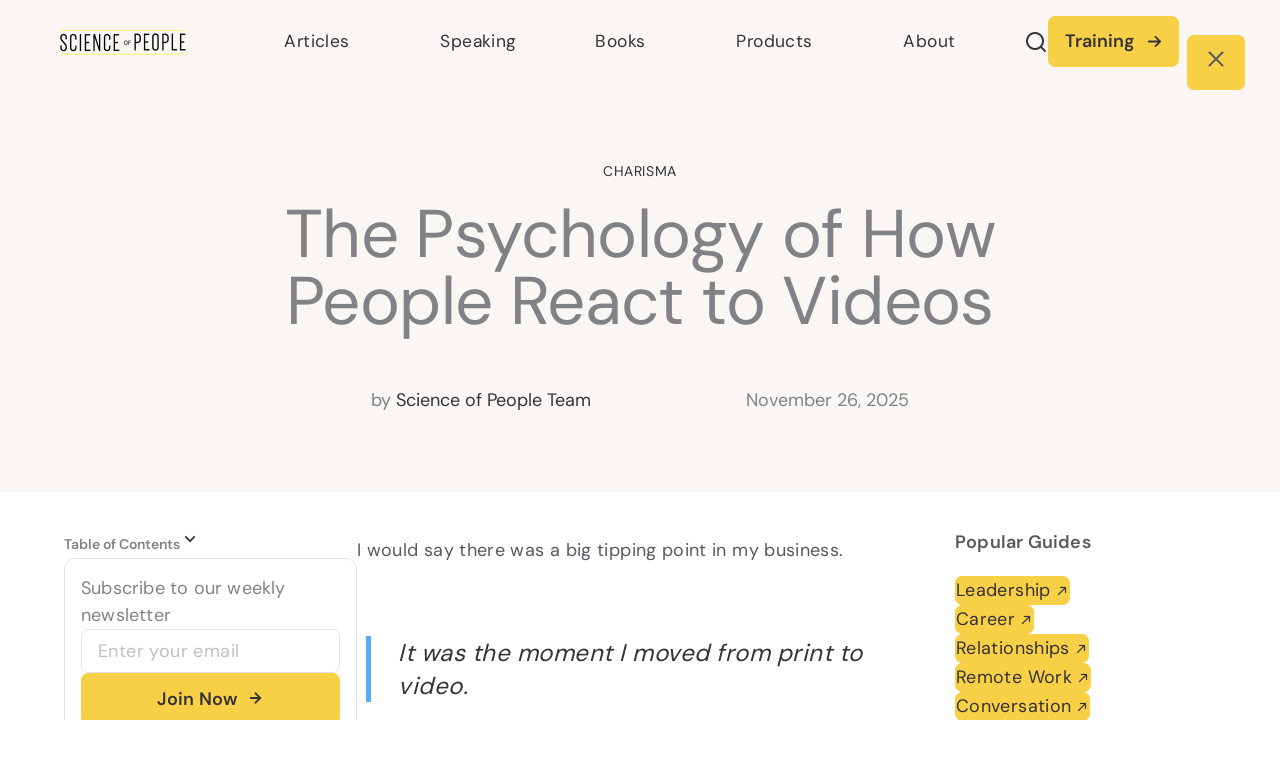

--- FILE ---
content_type: text/html; charset=UTF-8
request_url: https://www.scienceofpeople.com/the-psychology-of-how-people-react-to-videos/
body_size: 115560
content:
<!DOCTYPE html>
<html lang="en-US">
<head>
<meta charset="UTF-8">
<meta name="viewport" content="width=device-width, initial-scale=1">
	<link rel="profile" href="https://gmpg.org/xfn/11"> 
	<script data-no-optimize="1" data-cfasync="false">!function(){"use strict";const t={adt_ei:{identityApiKey:"plainText",source:"url",type:"plaintext",priority:1},adt_eih:{identityApiKey:"sha256",source:"urlh",type:"hashed",priority:2},sh_kit:{identityApiKey:"sha256",source:"urlhck",type:"hashed",priority:3}},e=Object.keys(t);function i(t){return function(t){const e=t.match(/((?=([a-z0-9._!#$%+^&*()[\]<>-]+))\2@[a-z0-9._-]+\.[a-z0-9._-]+)/gi);return e?e[0]:""}(function(t){return t.replace(/\s/g,"")}(t.toLowerCase()))}!async function(){const n=new URL(window.location.href),o=n.searchParams;let a=null;const r=Object.entries(t).sort(([,t],[,e])=>t.priority-e.priority).map(([t])=>t);for(const e of r){const n=o.get(e),r=t[e];if(!n||!r)continue;const c=decodeURIComponent(n),d="plaintext"===r.type&&i(c),s="hashed"===r.type&&c;if(d||s){a={value:c,config:r};break}}if(a){const{value:t,config:e}=a;window.adthrive=window.adthrive||{},window.adthrive.cmd=window.adthrive.cmd||[],window.adthrive.cmd.push(function(){window.adthrive.identityApi({source:e.source,[e.identityApiKey]:t},({success:i,data:n})=>{i?window.adthrive.log("info","Plugin","detectEmails",`Identity API called with ${e.type} email: ${t}`,n):window.adthrive.log("warning","Plugin","detectEmails",`Failed to call Identity API with ${e.type} email: ${t}`,n)})})}!function(t,e){const i=new URL(e);t.forEach(t=>i.searchParams.delete(t)),history.replaceState(null,"",i.toString())}(e,n)}()}();
</script><meta name='robots' content='index, follow, max-image-preview:large, max-snippet:-1, max-video-preview:-1' />
<link rel='preconnect' href='https://public-api.wordpress.com' >
<link rel='preconnect' href='https://www.googletagmanager.com' >
<link rel='preconnect' href='https://s0.wp.com' >
<link rel='preconnect' href='https://stats.wp.com' >
<style data-no-optimize="1" data-cfasync="false">
	.adthrive-ad {
		margin-top: 10px;
		margin-bottom: 10px;
		text-align: center;
		overflow-x: visible;
		clear: both;
		line-height: 0;
	}
	/* confirm click footer ad fix test */
body.adthrive-device-phone .adthrive-footer.adthrive-sticky {
padding-top:0px;
overflow:visible !important;
border-top:0px !important;
}
body.adthrive-device-phone .adthrive-sticky.adthrive-footer>.adthrive-close {
top:-25px !important;
right:0px !important;
border-radius: 0px !important;
line-height: 24px !important;
font-size: 24px !important;
}
/* confirm click footer ad fix test end */

/* for sticky SB9 */
.adthrive-sidebar.adthrive-stuck {
position: fixed !important;
margin-top: 110px!important;
z-index: 9!important;
}
/* for sticky SB1-5 */
.adthrive-sticky-sidebar > div {
top: 110px!important;
}

/* sticky content ads */
body.single:not(.noads){
overflow-x: visible!important;
}
body.single #content .ast-container {
    overflow-x: visible !important;
}


/* White Background For Mobile Sticky Video Player */
.adthrive-collapse-mobile-background {
background-color: #fff!important;
}
.adthrive-top-collapse-close > svg > * {
stroke: black;
font-family: sans-serif;
}
.adthrive-top-collapse-wrapper-video-title,
.adthrive-top-collapse-wrapper-bar a a.adthrive-learn-more-link {
color: black!important;
}
/* END White Background For Mobile Sticky Video Player */

body.adthrive-device-desktop #scroll-to-top {
    margin-bottom: 250px;
}

body.adthrive-device-tablet #scroll-to-top {
    margin-bottom: 200px;
}

body.adthrive-device-phone #scroll-to-top {
    margin-bottom: 30px;
}
</style>
<script data-no-optimize="1" data-cfasync="false">
	window.adthriveCLS = {
		enabledLocations: ['Content', 'Recipe'],
		injectedSlots: [],
		injectedFromPlugin: true,
		branch: '7c0326a',bucket: 'prod',			};
	window.adthriveCLS.siteAds = {"betaTester":false,"targeting":[{"value":"5c3c91650e8dbf386813f3b3","key":"siteId"},{"value":"6233884ddfcbd670881dd7e3","key":"organizationId"},{"value":"Science of People","key":"siteName"},{"value":"AdThrive Edge","key":"service"},{"value":"on","key":"bidding"},{"value":["Lifestyle","Other"],"key":"verticals"}],"siteUrl":"https://scienceofpeople.com","siteId":"5c3c91650e8dbf386813f3b3","siteName":"Science of People","breakpoints":{"tablet":768,"desktop":1024},"cloudflare":{"version":"b770817"},"adUnits":[{"sequence":1,"thirdPartyAdUnitName":null,"targeting":[{"value":["Sidebar"],"key":"location"}],"devices":["desktop"],"name":"Sidebar_1","sticky":false,"location":"Sidebar","dynamic":{"pageSelector":"body.single:not(.noads)","spacing":0,"max":1,"lazyMax":null,"enable":true,"lazy":false,"elementSelector":".single-right-sidebar .uagb-container-inner-blocks-wrap > *","skip":0,"classNames":[],"position":"beforebegin","every":1,"enabled":true},"stickyOverlapSelector":"","adSizes":[[160,600],[336,280],[320,50],[300,600],[250,250],[1,1],[320,100],[300,1050],[300,50],[300,420],[300,250]],"priority":299,"autosize":true},{"sequence":9,"thirdPartyAdUnitName":null,"targeting":[{"value":["Sidebar"],"key":"location"},{"value":true,"key":"sticky"}],"devices":["desktop"],"name":"Sidebar_9","sticky":true,"location":"Sidebar","dynamic":{"pageSelector":"body.single:not(.noads)","spacing":0,"max":1,"lazyMax":null,"enable":true,"lazy":false,"elementSelector":".single-right-sidebar .uagb-container-inner-blocks-wrap","skip":0,"classNames":[],"position":"beforeend","every":1,"enabled":true},"stickyOverlapSelector":".related-posts-title-row","adSizes":[[160,600],[120,240]],"priority":291,"autosize":true},{"sequence":null,"thirdPartyAdUnitName":null,"targeting":[{"value":["Content"],"key":"location"}],"devices":["desktop"],"name":"Content","sticky":false,"location":"Content","dynamic":{"pageSelector":"body.single:not(.noads)","spacing":1,"max":1,"lazyMax":98,"enable":true,"lazy":true,"elementSelector":".entry-content > h2, .entry-content > h3","skip":2,"classNames":[],"position":"beforebegin","every":1,"enabled":true},"stickyOverlapSelector":"","adSizes":[[728,90],[336,280],[320,50],[468,60],[970,90],[250,250],[1,1],[320,100],[970,250],[1,2],[300,50],[300,300],[552,334],[728,250],[300,250]],"priority":199,"autosize":true},{"sequence":null,"thirdPartyAdUnitName":null,"targeting":[{"value":["Content"],"key":"location"}],"devices":["tablet","phone"],"name":"Content","sticky":false,"location":"Content","dynamic":{"pageSelector":"body.single:not(.noads)","spacing":1,"max":2,"lazyMax":97,"enable":true,"lazy":true,"elementSelector":".entry-content > h2, .entry-content > h3","skip":2,"classNames":[],"position":"beforebegin","every":1,"enabled":true},"stickyOverlapSelector":"","adSizes":[[728,90],[336,280],[320,50],[468,60],[970,90],[250,250],[1,1],[320,100],[970,250],[1,2],[300,50],[300,300],[552,334],[728,250],[300,250]],"priority":199,"autosize":true},{"sequence":null,"thirdPartyAdUnitName":null,"targeting":[{"value":["Below Post"],"key":"location"}],"devices":["desktop","phone","tablet"],"name":"Below_Post","sticky":false,"location":"Below Post","dynamic":{"pageSelector":"body.single:not(.noads)","spacing":0,"max":0,"lazyMax":1,"enable":true,"lazy":true,"elementSelector":".entry-content","skip":0,"classNames":[],"position":"beforeend","every":0,"enabled":true},"stickyOverlapSelector":"","adSizes":[[728,90],[336,280],[320,50],[468,60],[250,250],[1,1],[320,100],[300,250],[970,250],[728,250]],"priority":99,"autosize":true},{"sequence":null,"thirdPartyAdUnitName":null,"targeting":[{"value":["Footer"],"key":"location"},{"value":true,"key":"sticky"}],"devices":["tablet","phone","desktop"],"name":"Footer","sticky":true,"location":"Footer","dynamic":{"pageSelector":"body.single:not(.noads):not(.single-project)","spacing":0,"max":1,"lazyMax":null,"enable":true,"lazy":false,"elementSelector":"body","skip":0,"classNames":[],"position":"beforeend","every":1,"enabled":true},"stickyOverlapSelector":"","adSizes":[[320,50],[320,100],[728,90],[970,90],[468,60],[1,1],[300,50]],"priority":-1,"autosize":true},{"sequence":1,"thirdPartyAdUnitName":null,"targeting":[{"value":["Sidebar"],"key":"location"}],"devices":["desktop"],"name":"Sidebar_1","sticky":false,"location":"Sidebar","dynamic":{"pageSelector":"body:has(.article-content ):not(.noads)","spacing":0,"max":1,"lazyMax":null,"enable":true,"lazy":false,"elementSelector":"aside > .toc-sidebar","skip":0,"classNames":[],"position":"afterbegin","every":1,"enabled":true},"stickyOverlapSelector":"","adSizes":[[160,600],[336,280],[320,50],[300,600],[250,250],[1,1],[320,100],[300,1050],[300,50],[300,420],[300,250]],"priority":299,"autosize":true},{"sequence":9,"thirdPartyAdUnitName":null,"targeting":[{"value":["Sidebar"],"key":"location"},{"value":true,"key":"sticky"}],"devices":["desktop"],"name":"Sidebar_9","sticky":true,"location":"Sidebar","dynamic":{"pageSelector":"body:has(.article-content ):not(.noads)","spacing":0,"max":1,"lazyMax":null,"enable":true,"lazy":false,"elementSelector":"aside > .toc-sidebar","skip":0,"classNames":[],"position":"beforeend","every":1,"enabled":true},"stickyOverlapSelector":".related-posts-title-row","adSizes":[[160,600],[120,240]],"priority":291,"autosize":true},{"sequence":null,"thirdPartyAdUnitName":null,"targeting":[{"value":["Content"],"key":"location"}],"devices":["desktop"],"name":"Content","sticky":false,"location":"Content","dynamic":{"pageSelector":"body:has(.article-content ):not(.noads)","spacing":1,"max":1,"lazyMax":98,"enable":true,"lazy":true,"elementSelector":".prose > h2, .prose > h3","skip":2,"classNames":[],"position":"beforebegin","every":1,"enabled":true},"stickyOverlapSelector":"","adSizes":[[728,90],[336,280],[320,50],[468,60],[970,90],[250,250],[1,1],[320,100],[970,250],[1,2],[300,50],[300,300],[552,334],[728,250],[300,250]],"priority":199,"autosize":true},{"sequence":null,"thirdPartyAdUnitName":null,"targeting":[{"value":["Content"],"key":"location"}],"devices":["tablet","phone"],"name":"Content","sticky":false,"location":"Content","dynamic":{"pageSelector":"body:has(.article-content ):not(.noads)","spacing":1,"max":2,"lazyMax":97,"enable":true,"lazy":true,"elementSelector":".prose > h2, .prose > h3","skip":2,"classNames":[],"position":"beforebegin","every":1,"enabled":true},"stickyOverlapSelector":"","adSizes":[[728,90],[336,280],[320,50],[468,60],[970,90],[250,250],[1,1],[320,100],[970,250],[1,2],[300,50],[300,300],[552,334],[728,250],[300,250]],"priority":199,"autosize":true},{"sequence":null,"thirdPartyAdUnitName":null,"targeting":[{"value":["Below Post"],"key":"location"}],"devices":["desktop","phone","tablet"],"name":"Below_Post","sticky":false,"location":"Below Post","dynamic":{"pageSelector":"body:has(.article-content ):not(.noads)","spacing":0,"max":0,"lazyMax":1,"enable":true,"lazy":true,"elementSelector":".prose","skip":0,"classNames":[],"position":"beforeend","every":0,"enabled":true},"stickyOverlapSelector":"","adSizes":[[728,90],[336,280],[320,50],[468,60],[250,250],[1,1],[320,100],[300,250],[970,250],[728,250]],"priority":99,"autosize":true},{"sequence":null,"thirdPartyAdUnitName":null,"targeting":[{"value":["Footer"],"key":"location"},{"value":true,"key":"sticky"}],"devices":["tablet","phone","desktop"],"name":"Footer","sticky":true,"location":"Footer","dynamic":{"pageSelector":"body:has(.article-content ):not(.noads)","spacing":0,"max":1,"lazyMax":null,"enable":true,"lazy":false,"elementSelector":"body","skip":0,"classNames":[],"position":"beforeend","every":1,"enabled":true},"stickyOverlapSelector":"","adSizes":[[320,50],[320,100],[728,90],[970,90],[468,60],[1,1],[300,50]],"priority":-1,"autosize":true}],"adDensityLayout":{"mobile":{"adDensity":0.22,"onePerViewport":false},"pageOverrides":[{"mobile":{"adDensity":0.3,"onePerViewport":false},"note":null,"pageSelector":"body.home","desktop":{"adDensity":0.26,"onePerViewport":false}}],"desktop":{"adDensity":0.2,"onePerViewport":false}},"adDensityEnabled":true,"siteExperiments":[],"adTypes":{"sponsorTileDesktop":true,"interscrollerDesktop":true,"nativeBelowPostDesktop":true,"miniscroller":true,"largeFormatsMobile":true,"nativeMobileContent":true,"inRecipeRecommendationMobile":true,"nativeMobileRecipe":true,"sponsorTileMobile":true,"expandableCatalogAdsMobile":false,"frameAdsMobile":true,"outstreamMobile":true,"nativeHeaderMobile":true,"frameAdsDesktop":true,"inRecipeRecommendationDesktop":true,"expandableFooterDesktop":true,"nativeDesktopContent":true,"outstreamDesktop":true,"animatedFooter":true,"skylineHeader":false,"expandableFooter":true,"nativeDesktopSidebar":true,"videoFootersMobile":true,"videoFootersDesktop":true,"interscroller":false,"nativeDesktopRecipe":true,"nativeHeaderDesktop":true,"nativeBelowPostMobile":true,"expandableCatalogAdsDesktop":false,"largeFormatsDesktop":true},"adOptions":{"theTradeDesk":true,"usCmpClickWrap":{"enabled":false,"regions":[]},"undertone":false,"sidebarConfig":{"dynamicStickySidebar":{"minHeight":2100,"enabled":true,"blockedSelectors":[]}},"footerCloseButton":true,"teads":true,"seedtag":true,"pmp":true,"thirtyThreeAcross":true,"sharethrough":true,"optimizeVideoPlayersForEarnings":false,"removeVideoTitleWrapper":true,"pubMatic":true,"contentTermsFooterEnabled":true,"chicory":false,"infiniteScroll":false,"longerVideoAdPod":true,"yahoossp":false,"spa":true,"stickyContainerConfig":{"recipeDesktop":{"minHeight":null,"enabled":false},"blockedSelectors":[],"stickyHeaderSelectors":["#main-header","#site-header"],"content":{"minHeight":250,"enabled":true},"recipeMobile":{"minHeight":null,"enabled":false}},"gatedPrint":{"printClasses":[],"siteEmailServiceProviderId":null,"defaultOptIn":false,"closeButtonEnabled":false,"enabled":false,"newsletterPromptEnabled":false},"yieldmo":true,"footerSelector":"","consentMode":{"enabled":false,"customVendorList":""},"amazonUAM":true,"gamMCMEnabled":true,"gamMCMChildNetworkCode":"1032089","rubicon":true,"conversant":true,"openx":true,"customCreativeEnabled":true,"mobileHeaderHeight":1,"secColor":"#000000","unruly":true,"mediaGrid":true,"bRealTime":true,"adInViewTime":null,"regulatory":{"privacyPolicyUrl":"","termsOfServiceUrl":""},"gumgum":true,"comscoreFooter":true,"desktopInterstitial":false,"contentAdXExpansionDesktop":true,"amx":true,"footerCloseButtonDesktop":true,"ozone":true,"isAutoOptimized":false,"comscoreTAL":true,"targetaff":true,"bgColor":"#FFFFFF","advancePlaylistOptions":{"playlistPlayer":{"enabled":true},"relatedPlayer":{"enabled":true,"applyToFirst":false}},"kargo":true,"liveRampATS":true,"footerCloseButtonMobile":true,"interstitialBlockedPageSelectors":"","prioritizeShorterVideoAds":true,"allowSmallerAdSizes":true,"comscore":"General","blis":true,"wakeLock":{"desktopEnabled":true,"mobileValue":15,"mobileEnabled":true,"desktopValue":30},"mobileInterstitial":false,"tripleLift":true,"sensitiveCategories":["pol"],"liveRamp":true,"adthriveEmailIdentity":true,"criteo":true,"nativo":true,"infiniteScrollOptions":{"selector":"","heightThreshold":0},"siteAttributes":{"mobileHeaderSelectors":[],"desktopHeaderSelectors":[]},"dynamicContentSlotLazyLoading":true,"clsOptimizedAds":true,"ogury":true,"verticals":["Lifestyle","Other"],"inImage":false,"stackadapt":true,"usCMP":{"regions":[],"defaultOptIn":false,"enabled":false,"strictMode":false},"contentAdXExpansionMobile":true,"advancePlaylist":true,"medianet":true,"delayLoading":true,"inImageZone":null,"appNexus":true,"rise":true,"liveRampId":"","infiniteScrollRefresh":false,"indexExchange":true},"siteAdsProfiles":[],"thirdPartySiteConfig":{"partners":{"discounts":[]}},"featureRollouts":{"mobile-footer-close-button-css-conflict":{"featureRolloutId":9,"data":null,"enabled":true},"disable-restart-sticky-video-inactive":{"featureRolloutId":51,"data":null,"enabled":true}},"videoPlayers":{"contextual":{"autoplayCollapsibleEnabled":true,"overrideEmbedLocation":false,"defaultPlayerType":"collapse"},"videoEmbed":"wordpress","footerSelector":"","contentSpecificPlaylists":[{"isDraft":true,"playlistId":"zENRQSu3","categories":["body-language"],"shuffle":false}],"players":[{"playlistId":"otGWPcv2","thirdPartyVideoAdUnitName":"","pageSelector":"body.single:not(.noads):not(.postid-205144), body:has(.article-content ):not(.noads):not(.page-id-14815)","devices":["mobile"],"mobileLocation":"top-center","description":"","skip":1,"title":"","type":"stickyPlaylist","enabled":true,"footerSelector":"","formattedType":"Sticky Playlist","elementSelector":".entry-content > p, .prose > p","id":4060879,"position":"afterend","saveVideoCloseState":false,"shuffle":true,"mobileHeaderSelector":null,"playerId":"qnCBgZj1"},{"devices":["desktop","mobile"],"formattedType":"Stationary Related","description":"","id":4060875,"title":"Stationary related player - desktop and mobile","type":"stationaryRelated","enabled":true,"playerId":"C7gAiHFq"},{"playlistId":"","thirdPartyVideoAdUnitName":"","pageSelector":"body.single:not(.noads), body:has(.article-content ):not(.noads)","devices":["desktop"],"description":"","skip":3,"title":"Sticky related player - desktop","type":"stickyRelated","enabled":true,"formattedType":"Sticky Related","elementSelector":".entry-content > p, .prose > p","id":4060876,"position":"afterend","saveVideoCloseState":false,"shuffle":false,"mobileHeaderSelector":null,"playerId":"C7gAiHFq"},{"playlistId":"","thirdPartyVideoAdUnitName":"","pageSelector":"","devices":["mobile"],"mobileLocation":"top-center","description":"","skip":3,"title":"Sticky related player - mobile","type":"stickyRelated","enabled":true,"formattedType":"Sticky Related","elementSelector":".entry-content > h2, .entry-content > h3, .prose > h2, .prose > h3","id":4060877,"position":"afterend","saveVideoCloseState":false,"shuffle":false,"mobileHeaderSelector":null,"playerId":"C7gAiHFq"},{"playlistId":"otGWPcv2","thirdPartyVideoAdUnitName":"","pageSelector":"body.single:not(.noads):not(.postid-205144), body:has(.article-content):not(.noads):not(.page-id-14815)","devices":["desktop"],"description":"","skip":1,"title":"","type":"stickyPlaylist","enabled":true,"footerSelector":"","formattedType":"Sticky Playlist","elementSelector":".entry-content > p, .prose > p","id":4060878,"position":"afterend","saveVideoCloseState":false,"shuffle":true,"mobileHeaderSelector":null,"playerId":"qnCBgZj1"}],"partners":{"theTradeDesk":true,"unruly":true,"mediaGrid":true,"undertone":false,"gumgum":true,"seedtag":true,"amx":true,"ozone":true,"pmp":true,"kargo":true,"stickyOutstream":{"desktop":{"enabled":false},"blockedPageSelectors":"body:not(.single)","mobileLocation":null,"allowOnHomepage":false,"mobile":{"enabled":false},"saveVideoCloseState":false,"mobileHeaderSelector":"","allowForPageWithStickyPlayer":{"enabled":false}},"sharethrough":true,"blis":true,"tripleLift":true,"pubMatic":true,"criteo":true,"yahoossp":false,"nativo":true,"stackadapt":true,"yieldmo":true,"amazonUAM":true,"medianet":true,"rubicon":true,"appNexus":true,"rise":true,"openx":true,"indexExchange":true}}};</script>

<script data-no-optimize="1" data-cfasync="false">
(function(w, d) {
	w.adthrive = w.adthrive || {};
	w.adthrive.cmd = w.adthrive.cmd || [];
	w.adthrive.plugin = 'adthrive-ads-3.10.0';
	w.adthrive.host = 'ads.adthrive.com';
	w.adthrive.integration = 'plugin';

	var commitParam = (w.adthriveCLS && w.adthriveCLS.bucket !== 'prod' && w.adthriveCLS.branch) ? '&commit=' + w.adthriveCLS.branch : '';

	var s = d.createElement('script');
	s.async = true;
	s.referrerpolicy='no-referrer-when-downgrade';
	s.src = 'https://' + w.adthrive.host + '/sites/5c3c91650e8dbf386813f3b3/ads.min.js?referrer=' + w.encodeURIComponent(w.location.href) + commitParam + '&cb=' + (Math.floor(Math.random() * 100) + 1) + '';
	var n = d.getElementsByTagName('script')[0];
	n.parentNode.insertBefore(s, n);
})(window, document);
</script>
<link rel="dns-prefetch" href="https://ads.adthrive.com/"><link rel="preconnect" href="https://ads.adthrive.com/"><link rel="preconnect" href="https://ads.adthrive.com/" crossorigin>
	<!-- This site is optimized with the Yoast SEO Premium plugin v26.8 (Yoast SEO v26.8) - https://yoast.com/product/yoast-seo-premium-wordpress/ -->
	<title>The Psychology of How People React to Videos</title><link rel="preload" href="https://www.scienceofpeople.com/wp-content/uploads/2023/09/Science-of-People-Light-Logo.png" as="image" imagesrcset="https://www.scienceofpeople.com/wp-content/uploads/2023/09/Science-of-People-Light-Logo.png " imagesizes="(max-width: 480px) 150px" fetchpriority="high"><link rel="preload" href="https://www.scienceofpeople.com/wp-content/uploads/2021/04/1017245_BodyLanguage_14_032921-300x156.png" as="image" imagesrcset="https://www.scienceofpeople.com/wp-content/uploads/2021/04/1017245_BodyLanguage_14_032921-300x156.png 300w, https://www.scienceofpeople.com/wp-content/uploads/2021/04/1017245_BodyLanguage_14_032921-1024x532.png 1024w, https://www.scienceofpeople.com/wp-content/uploads/2021/04/1017245_BodyLanguage_14_032921-150x78.png 150w, https://www.scienceofpeople.com/wp-content/uploads/2021/04/1017245_BodyLanguage_14_032921.png 1250w" imagesizes="(max-width: 300px) 100vw, 300px" fetchpriority="high"><link rel="preload" href="https://www.scienceofpeople.com/wp-includes/css/dist/block-library/style.min.css" as="style" onload="this.rel='stylesheet';this.removeAttribute('onload');"><link rel="preload" href="https://www.scienceofpeople.com/wp-content/astra-local-fonts/astra-local-fonts.css?ver=4.11.18" as="style" onload="this.rel='stylesheet';this.removeAttribute('onload');"><link rel="preload" href="https://www.scienceofpeople.com/wp-content/themes/Science%20of%20People/css/index.css" as="style" onload="this.rel='stylesheet';this.removeAttribute('onload');"><style id="perfmatters-used-css">.jp-related-posts-i2__list{--hgap:1rem;display:flex;flex-wrap:wrap;column-gap:var(--hgap);row-gap:2rem;margin:0;padding:0;list-style-type:none;}.jp-related-posts-i2__post{display:flex;flex-direction:column;flex-basis:calc(( 100% - var(--hgap) ) / 2);}.jp-related-posts-i2__post:nth-last-child(n+3):first-child,.jp-related-posts-i2__post:nth-last-child(n+3):first-child ~ *{flex-basis:calc(( 100% - var(--hgap) * 2 ) / 3);}.jp-related-posts-i2__post:nth-last-child(4):first-child,.jp-related-posts-i2__post:nth-last-child(4):first-child ~ *{flex-basis:calc(( 100% - var(--hgap) ) / 2);}.jp-related-posts-i2__post-link{display:flex;flex-direction:column;row-gap:.5rem;width:100%;margin-bottom:1rem;line-height:1.2;}.jp-related-posts-i2__post-link:focus-visible{outline-offset:2px;}.jp-related-posts-i2__post-img{order:-1;max-width:100%;}.jp-relatedposts-i2[data-layout="list"] .jp-related-posts-i2__list{display:block;}.jp-relatedposts-i2[data-layout="list"] .jp-related-posts-i2__post{margin-bottom:2rem;}@media only screen and (max-width: 640px){.jp-related-posts-i2__list{display:block;}.jp-related-posts-i2__post{margin-bottom:2rem;}}#jp-relatedposts{display:none;padding-top:1em;margin:1em 0;position:relative;clear:both;}.jp-relatedposts::after{content:"";display:block;clear:both;}#jp-relatedposts .jp-relatedposts-items{clear:left;}#jp-relatedposts .jp-relatedposts-items .jp-relatedposts-post{float:left;width:33%;margin:0 0 1em;box-sizing:border-box;}#jp-relatedposts .jp-relatedposts-items-visual .jp-relatedposts-post{padding-right:20px;filter:alpha(opacity=80);-moz-opacity:.8;opacity:.8;}#jp-relatedposts .jp-relatedposts-items .jp-relatedposts-post:nth-child(3n+4),#jp-relatedposts .jp-relatedposts-items-visual .jp-relatedposts-post:nth-child(3n+4){clear:both;}#jp-relatedposts .jp-relatedposts-items .jp-relatedposts-post:hover .jp-relatedposts-post-title a{text-decoration:underline;}#jp-relatedposts .jp-relatedposts-items .jp-relatedposts-post:hover{filter:alpha(opacity=100);-moz-opacity:1;opacity:1;}#jp-relatedposts .jp-relatedposts-items-visual h4.jp-relatedposts-post-title,#jp-relatedposts .jp-relatedposts-items p,#jp-relatedposts .jp-relatedposts-items time{font-size:14px;line-height:20px;margin:0;}#jp-relatedposts .jp-relatedposts-items p,#jp-relatedposts .jp-relatedposts-items time{margin-bottom:0;}#jp-relatedposts .jp-relatedposts-items .jp-relatedposts-post .jp-relatedposts-post-title a{font-size:inherit;font-weight:400;text-decoration:none;filter:alpha(opacity=100);-moz-opacity:1;opacity:1;}#jp-relatedposts .jp-relatedposts-items .jp-relatedposts-post .jp-relatedposts-post-title a:hover{text-decoration:underline;}#jp-relatedposts .jp-relatedposts-items .jp-relatedposts-post img.jp-relatedposts-post-img,#jp-relatedposts .jp-relatedposts-items .jp-relatedposts-post span{display:block;max-width:90%;overflow:hidden;text-overflow:ellipsis;}#jp-relatedposts .jp-relatedposts-items-visual .jp-relatedposts-post img.jp-relatedposts-post-img,#jp-relatedposts .jp-relatedposts-items-visual .jp-relatedposts-post span{height:auto;max-width:100%;}#jp-relatedposts .jp-relatedposts-items .jp-relatedposts-post .jp-relatedposts-post-date,#jp-relatedposts .jp-relatedposts-items .jp-relatedposts-post .jp-relatedposts-post-context{opacity:.6;}.jp-relatedposts-items .jp-relatedposts-post .jp-relatedposts-post-date{display:none;}#jp-relatedposts .jp-relatedposts-list .jp-relatedposts-post{clear:both;width:100%;}#jp-relatedposts .jp-relatedposts-list .jp-relatedposts-post img.jp-relatedposts-post-img{float:left;overflow:hidden;max-width:33%;margin-right:3%;}@media only screen and (max-width: 640px){#jp-relatedposts .jp-relatedposts-items .jp-relatedposts-post{width:50%;}#jp-relatedposts .jp-relatedposts-items .jp-relatedposts-post:nth-child(3n){clear:left;}}@media only screen and (max-width: 320px){#jp-relatedposts .jp-relatedposts-items .jp-relatedposts-post{width:100%;clear:both;margin:0 0 1em;}#jp-relatedposts .jp-relatedposts-list .jp-relatedposts-post img.jp-relatedposts-post-img,#jp-relatedposts .jp-relatedposts-list h4.jp-relatedposts-post-title{float:none;max-width:100%;margin-right:0;}}@media print{.jp-relatedposts{display:none !important;}}address,blockquote,body,dd,dl,dt,fieldset,figure,h1,h2,h3,h4,h5,h6,hr,html,iframe,legend,li,ol,p,pre,textarea,ul{border:0;font-size:100%;font-style:inherit;font-weight:inherit;margin:0;outline:0;padding:0;vertical-align:baseline;}html{-webkit-text-size-adjust:100%;-ms-text-size-adjust:100%;}body{margin:0;}main,nav{display:block;}a{background-color:transparent;}a:active{outline:0;}a,a:focus,a:hover,a:visited{text-decoration:none;}b,strong{font-weight:700;}sub,sup{font-size:75%;line-height:0;position:relative;vertical-align:baseline;}sup{top:-.5em;}img{border:0;}svg:not(:root){overflow:hidden;}figure{margin:0;}button,input,optgroup,select,textarea{color:inherit;font:inherit;margin:0;}button{overflow:visible;}button,select{text-transform:none;}button,html input[type=button],input[type=reset],input[type=submit]{-webkit-appearance:button;cursor:pointer;}button[disabled],html input[disabled]{cursor:default;}button::-moz-focus-inner,input::-moz-focus-inner{border:0;padding:0;}input{line-height:normal;}input[type=checkbox],input[type=radio]{box-sizing:border-box;padding:0;}input[type=number]::-webkit-inner-spin-button,input[type=number]::-webkit-outer-spin-button{height:auto;}input[type=search]{-webkit-appearance:textfield;box-sizing:content-box;}input[type=search]::-webkit-search-cancel-button,input[type=search]::-webkit-search-decoration{-webkit-appearance:none;}.ast-container{max-width:100%;}.ast-container,.ast-container-fluid{margin-left:auto;margin-right:auto;padding-left:20px;padding-right:20px;}h1,h2,h3,h4,h5,h6{clear:both;}.entry-content :where(h1),h1{color:#808285;font-size:2em;line-height:1.2;}.entry-content :where(h2),h2{color:#808285;font-size:1.7em;line-height:1.3;}.entry-content :where(h3),h3{color:#808285;font-size:1.5em;line-height:1.4;}.entry-content :where(h4),h4{color:#808285;line-height:1.5;font-size:1.3em;}.entry-content :where(h5),h5{color:#808285;line-height:1.6;font-size:1.2em;}.entry-content :where(h6),h6{color:#808285;line-height:1.7;font-size:1.1em;}html{box-sizing:border-box;}*,:after,:before{box-sizing:inherit;}body{color:#808285;background:#fff;font-style:normal;}ol,ul{margin:0 0 1.5em 3em;}ul{list-style:disc;}ol{list-style:decimal;}li>ol,li>ul{margin-bottom:0;margin-left:1.5em;}b,strong{font-weight:700;}cite,dfn,em,i{font-style:italic;}img{height:auto;max-width:100%;}.ast-button,.button,button,input,select,textarea{color:#808285;font-weight:400;font-size:100%;margin:0;vertical-align:baseline;}button,input{line-height:normal;}.ast-button,.button,button,input[type=button],input[type=reset],input[type=submit]{border:1px solid;border-color:var(--ast-border-color);border-radius:2px;background:#e6e6e6;padding:.6em 1em .4em;color:#fff;}.ast-button:focus,.ast-button:hover,.button:focus,.button:hover,button:focus,button:hover,input[type=button]:focus,input[type=button]:hover,input[type=reset]:focus,input[type=reset]:hover,input[type=submit]:focus,input[type=submit]:hover{color:#fff;border-color:var(--ast-border-color);}.ast-button:active,.ast-button:focus,.button:active,.button:focus,button:active,button:focus,input[type=button]:active,input[type=button]:focus,input[type=reset]:active,input[type=reset]:focus,input[type=submit]:active,input[type=submit]:focus{border-color:var(--ast-border-color);outline:0;}input[type=email],input[type=password],input[type=search],input[type=tel],input[type=text],input[type=url],textarea{color:#666;border:1px solid var(--ast-border-color);border-radius:2px;-webkit-appearance:none;}input[type=email]:focus,input[type=password]:focus,input[type=search]:focus,input[type=tel]:focus,input[type=text]:focus,input[type=url]:focus,textarea:focus{color:#111;}a{color:#4169e1;}a:focus,a:hover{color:#191970;}a:focus{outline:thin dotted;}a:hover{outline:0;}.screen-reader-text{border:0;clip:rect(1px,1px,1px,1px);height:1px;margin:-1px;overflow:hidden;padding:0;position:absolute;width:1px;word-wrap:normal !important;}.screen-reader-text:focus{background-color:#f1f1f1;border-radius:2px;box-shadow:0 0 2px 2px rgba(0,0,0,.6);clip:auto !important;color:#21759b;display:block;font-size:12.25px;font-size:.875rem;height:auto;left:5px;line-height:normal;padding:15px 23px 14px;text-decoration:none;top:5px;width:auto;z-index:100000;}.entry-content[data-ast-blocks-layout]>embed,.entry-content[data-ast-blocks-layout]>iframe,.entry-content[data-ast-blocks-layout]>object,embed,iframe,object{max-width:100%;}::selection{color:#fff;background:#0274be;}body{-webkit-font-smoothing:antialiased;-moz-osx-font-smoothing:grayscale;}body:not(.logged-in){position:relative;}#page{position:relative;}a,a:focus{text-decoration:none;}.secondary a *,.site-footer a *,.site-header a *,a{transition:all .2s linear;}img{vertical-align:middle;}.entry-content :where(h1,h2,h3,h4,h5,h6){margin-bottom:20px;}p{margin-bottom:1.75em;}.ast-button,.button,input[type=button],input[type=submit]{border-radius:0;padding:18px 30px;border:0;box-shadow:none;text-shadow:none;}.ast-button:hover,.button:hover,input[type=button]:hover,input[type=submit]:hover{box-shadow:none;}.ast-button:active,.ast-button:focus,.button:active,.button:focus,input[type=button]:active,input[type=button]:focus,input[type=submit]:active,input[type=submit]:focus{box-shadow:none;}.site .skip-link{background-color:#f1f1f1;box-shadow:0 0 1px 1px rgba(0,0,0,.2);color:#21759b;display:block;font-family:Montserrat,"Helvetica Neue",sans-serif;font-size:14px;font-weight:700;left:-9999em;outline:0;padding:15px 23px 14px;text-decoration:none;text-transform:none;top:-9999em;}.site .skip-link:focus{clip:auto;height:auto;left:6px;top:7px;width:auto;z-index:100000;outline:thin dotted;}input,select{line-height:1;}.ast-button,.ast-custom-button,body,button,input[type=button],input[type=submit],textarea{line-height:1.8571428571429;}body{background-color:#fff;}#page{display:block;}#primary,#secondary{width:100%;}#primary{margin:4em 0;}.ast-separate-container{background-color:#f5f5f5;}.ast-separate-container #primary{padding:4em 0;margin:0;border:0;}.ast-separate-container .ast-article-post,.ast-separate-container .ast-article-single:not(.ast-related-post){background-color:#fff;}.ast-separate-container .ast-article-post,.ast-separate-container .ast-article-single{border-bottom:1px solid var(--ast-border-color);margin:0;padding:5.34em 6.67em;}.ast-separate-container .ast-article-single{border-bottom:0;}@media (max-width:1200px){.ast-separate-container .ast-article-post,.ast-separate-container .ast-article-single{margin:0;padding:3.34em 2.4em;}}@media (min-width:993px){.ast-separate-container #primary,.ast-separate-container.ast-left-sidebar #primary,.ast-separate-container.ast-right-sidebar #primary{margin:4em 0;padding:0;}}@media (max-width:992px){.ast-separate-container #primary,.ast-separate-container.ast-left-sidebar #primary,.ast-separate-container.ast-right-sidebar #primary{padding-left:0;padding-right:0;}}.ast-header-break-point .main-navigation{padding-left:0;}.ast-header-break-point .main-navigation ul .menu-item .menu-link{padding:0 20px;display:inline-block;width:100%;border:0;border-bottom-width:1px;border-style:solid;border-color:var(--ast-border-color);}.ast-header-break-point .main-navigation ul .menu-item .menu-link .icon-arrow:first-of-type{margin-right:5px;}.ast-header-break-point .main-navigation ul .sub-menu .menu-item:not(.menu-item-has-children) .menu-link .icon-arrow:first-of-type{display:inline;}.ast-header-break-point .main-navigation .sub-menu .menu-item .menu-link{padding-left:30px;}.ast-header-break-point .main-navigation .sub-menu .menu-item .menu-item .menu-link{padding-left:40px;}.ast-header-break-point .main-navigation .sub-menu .menu-item .menu-item .menu-item .menu-link{padding-left:50px;}.ast-header-break-point .main-navigation .sub-menu .menu-item .menu-item .menu-item .menu-item .menu-link{padding-left:60px;}.ast-header-break-point .main-header-menu{background-color:#f9f9f9;border-top-width:0;}.ast-header-break-point .main-header-menu .sub-menu{background-color:#f9f9f9;position:static;opacity:1;visibility:visible;border:0;width:auto;}.ast-header-break-point .main-header-menu .sub-menu .ast-left-align-sub-menu.focus>.sub-menu,.ast-header-break-point .main-header-menu .sub-menu .ast-left-align-sub-menu:hover>.sub-menu{left:0;}.ast-header-break-point .main-header-menu .ast-sub-menu-goes-outside.focus>.sub-menu,.ast-header-break-point .main-header-menu .ast-sub-menu-goes-outside:hover>.sub-menu{left:0;}.ast-header-break-point .submenu-with-border .sub-menu{border:0;}.ast-header-break-point .dropdown-menu-toggle{display:none;}.ast-button-wrap .menu-toggle.toggled .menu-toggle-icon:before{content:"";}.ast-button-wrap .menu-toggle.toggled .icon-menu-bars svg:first-child{display:none;}.ast-button-wrap .menu-toggle.toggled .icon-menu-bars svg:nth-child(2){display:block;}.site-navigation{height:100%;}.ast-header-break-point .user-select{clear:both;}.ast-header-break-point .ast-mobile-menu-buttons{display:block;align-self:center;}.ast-header-break-point .main-header-bar-navigation{flex:auto;}.ast-header-break-point .ast-main-header-bar-alignment{display:block;width:100%;flex:auto;order:4;}.ast-header-break-point .ast-icon.icon-arrow svg{height:.85em;width:.95em;position:relative;margin-left:10px;}.site-main .comment-navigation,.site-main .post-navigation,.site-main .posts-navigation{margin:0 0 1.5em;overflow:hidden;}.comment-navigation .nav-previous,.post-navigation .nav-previous,.posts-navigation .nav-previous{position:relative;text-align:left;}.comment-navigation .nav-next,.post-navigation .nav-next,.posts-navigation .nav-next{grid-column-start:2;text-align:right;}.post-navigation a{background:0 0;font-size:1.06666rem;font-size:1rem;padding:0 var(--ast-post-nav-space,1.5em);height:2.33333em;line-height:calc(2.33333em - 3px);}.hentry{margin:0 0 1.5em;}.entry-content>:last-child,.entry-summary>:last-child,.page-content>:last-child{margin-bottom:0;}body{overflow-x:hidden;}.ast-builder-grid-row{display:grid;grid-template-columns:auto auto;align-items:center;grid-column-gap:20px;overflow-wrap:anywhere;}.ast-builder-footer-grid-columns{grid-column-gap:50px;}.ast-builder-layout-element{align-items:center;}.elementor-nav-menu .ast-icon,.et_pb_menu__wrap .ast-icon,.fl-widget .menu-item .ast-icon{display:none;}.ast-builder-social-element{line-height:1;color:#3a3a3a;background:0 0;vertical-align:middle;transition:all 10ms;margin-left:6px;margin-right:6px;justify-content:center;align-items:center;}.ast-builder-social-element:hover{color:#0274be;}.ahfb-svg-iconset{-js-display:inline-flex;display:inline-flex;align-self:center;}.ahfb-svg-iconset svg{width:17px;height:17px;transition:none;}.ahfb-svg-iconset svg>*{transition:none;}.ast-footer-copyright p{margin-bottom:0;}.ast-builder-grid-row-container{display:grid;align-content:center;}.ast-footer-copyright,.ast-footer-social-wrap,.site-footer-focus-item{width:100%;}#astra-footer-menu{margin:0;list-style:none;background:inherit;}#astra-footer-menu>ul{margin:0;list-style:none;background:inherit;}.ast-header-break-point #ast-mobile-header{display:block;}.ast-header-break-point .main-header-bar-navigation{line-height:3;}.ast-header-break-point .main-header-bar-navigation .menu-item-has-children>.ast-menu-toggle{display:inline-block;position:absolute;font-size:inherit;top:0;right:20px;cursor:pointer;-webkit-font-smoothing:antialiased;-moz-osx-font-smoothing:grayscale;padding:0 .907em;font-weight:400;line-height:inherit;}.ast-header-break-point .main-header-bar-navigation .menu-item-has-children>.ast-menu-toggle>.ast-icon.icon-arrow{pointer-events:none;}.ast-header-break-point .main-header-bar-navigation .menu-item-has-children .sub-menu{display:none;}.ast-header-break-point .ast-mobile-header-wrap .ast-above-header-wrap .main-header-bar-navigation .ast-submenu-expanded>.ast-menu-toggle::before,.ast-header-break-point .ast-mobile-header-wrap .ast-main-header-wrap .main-header-bar-navigation .ast-submenu-expanded>.ast-menu-toggle::before{transform:rotateX(180deg);}.ast-header-break-point .ast-nav-menu .sub-menu{line-height:3;}.site-footer-section{justify-content:center;}.site-footer-section>*{margin-bottom:10px;}.site-footer-section>:last-child{margin-bottom:0;}.site-primary-footer-wrap{padding-top:45px;padding-bottom:45px;}.site-above-footer-wrap,.site-below-footer-wrap{padding-top:20px;padding-bottom:20px;}.ast-hfb-header.ast-header-break-point .main-header-bar-navigation{width:100%;margin:0;}.ast-hfb-header .menu-toggle.toggled .ast-mobile-svg{display:none;}.ast-hfb-header .menu-toggle.toggled .ast-close-svg{display:block;}@media (min-width:769px){.footer-nav-wrap .astra-footer-horizontal-menu li{margin:0;}.footer-nav-wrap .astra-footer-horizontal-menu li:first-child a{padding-left:0;}.footer-nav-wrap .astra-footer-horizontal-menu li:last-child a{padding-right:0;}.footer-nav-wrap .astra-footer-horizontal-menu a{padding:0 .5em;}}.ast-header-break-point .main-header-bar{border:0;}.ast-header-break-point .main-header-bar{border-bottom-color:var(--ast-border-color);border-bottom-style:solid;}.ast-header-custom-item-inside.ast-header-break-point .button-custom-menu-item{padding-left:0;padding-right:0;margin-top:0;margin-bottom:0;}.ast-header-custom-item-inside.ast-header-break-point .button-custom-menu-item .ast-custom-button-link{display:none;}.ast-header-custom-item-inside.ast-header-break-point .button-custom-menu-item .menu-link{display:block;}.ast-header-break-point .site-header .main-header-bar-wrap .site-branding{flex:1;align-self:center;}.ast-header-break-point .ast-site-identity{width:100%;}.ast-header-break-point .main-header-bar{display:block;line-height:3;}.ast-header-break-point .main-header-bar .main-header-bar-navigation{line-height:3;}.ast-header-break-point .main-header-bar .main-header-bar-navigation .sub-menu{line-height:3;}.ast-header-break-point .main-header-bar .main-header-bar-navigation .menu-item-has-children .sub-menu{display:none;}.ast-header-break-point .main-header-bar .main-header-bar-navigation .menu-item-has-children>.ast-menu-toggle{display:inline-block;position:absolute;font-size:inherit;top:-1px;right:20px;cursor:pointer;-webkit-font-smoothing:antialiased;-moz-osx-font-smoothing:grayscale;padding:0 .907em;font-weight:400;line-height:inherit;transition:all .2s;}.ast-header-break-point .main-header-bar .main-header-bar-navigation .ast-submenu-expanded>.ast-menu-toggle::before{transform:rotateX(180deg);}.ast-header-break-point .main-header-bar .main-header-bar-navigation .main-header-menu{border-top-width:0;}.ast-header-break-point .main-navigation{display:block;width:100%;}.ast-header-break-point .main-navigation ul ul{left:auto;right:auto;}.ast-header-break-point .main-navigation .stack-on-mobile li{width:100%;}.ast-header-break-point .main-navigation .widget{margin-bottom:1em;}.ast-header-break-point .main-navigation .widget li{width:auto;}.ast-header-break-point .main-navigation .widget:last-child{margin-bottom:0;}.ast-header-break-point .main-header-bar-navigation{width:calc(100% + 40px);margin:0 -20px;}.ast-header-break-point .main-header-menu ul ul{top:0;}.ast-header-break-point .ast-builder-menu{width:100%;}.ast-header-break-point .ast-mobile-header-wrap .ast-flex.stack-on-mobile{flex-wrap:wrap;}input[type=email],input[type=number],input[type=password],input[type=reset],input[type=search],input[type=tel],input[type=text],input[type=url],select,textarea{color:#666;padding:.75em;height:auto;border-width:1px;border-style:solid;border-color:var(--ast-border-color);border-radius:2px;background:var(--ast-comment-inputs-background);box-shadow:none;box-sizing:border-box;transition:all .2s linear;}input[type=email]:focus,input[type=password]:focus,input[type=reset]:focus,input[type=search]:focus,input[type=tel]:focus,input[type=text]:focus,input[type=url]:focus,select:focus,textarea:focus{background-color:#fff;border-color:var(--ast-border-color);box-shadow:none;}input[type=button],input[type=button]:focus,input[type=button]:hover,input[type=reset],input[type=reset]:focus,input[type=reset]:hover,input[type=submit],input[type=submit]:focus,input[type=submit]:hover{box-shadow:none;}input[type=search]:focus{outline:thin dotted;}input[type=range]{-webkit-appearance:none;width:100%;margin:5.7px 0;padding:0;border:none;}input[type=range]:focus{outline:0;}input[type=range]::-webkit-slider-runnable-track{width:100%;height:8.6px;cursor:pointer;box-shadow:2.6px 2.6px .4px #ccc,0 0 2.6px #d9d9d9;background:rgba(255,255,255,.2);border-radius:13.6px;border:0 solid #fff;}input[type=range]::-webkit-slider-thumb{box-shadow:0 0 0 rgba(255,221,0,.37),0 0 0 rgba(255,224,26,.37);border:7.9px solid #0274be;height:20px;width:20px;border-radius:50px;background:#0274be;cursor:pointer;-webkit-appearance:none;margin-top:-5.7px;}input[type=range]:focus::-webkit-slider-runnable-track{background:rgba(255,255,255,.2);}input[type=range]::-moz-range-track{width:100%;height:8.6px;cursor:pointer;box-shadow:2.6px 2.6px .4px #ccc,0 0 2.6px #d9d9d9;background:rgba(255,255,255,.2);border-radius:13.6px;border:0 solid #fff;}input[type=range]::-moz-range-thumb{box-shadow:0 0 0 rgba(255,221,0,.37),0 0 0 rgba(255,224,26,.37);border:7.9px solid #0274be;height:20px;width:20px;border-radius:50px;background:#0274be;cursor:pointer;}input[type=range]::-ms-track{width:100%;height:8.6px;cursor:pointer;background:0 0;border-color:transparent;color:transparent;}input[type=range]::-ms-fill-lower{background:rgba(199,199,199,.2);border:0 solid #fff;border-radius:27.2px;box-shadow:2.6px 2.6px .4px #ccc,0 0 2.6px #d9d9d9;}input[type=range]::-ms-fill-upper{background:rgba(255,255,255,.2);border:0 solid #fff;border-radius:27.2px;box-shadow:2.6px 2.6px .4px #ccc,0 0 2.6px #d9d9d9;}input[type=range]::-ms-thumb{box-shadow:0 0 0 rgba(255,221,0,.37),0 0 0 rgba(255,224,26,.37);border:7.9px solid #0274be;height:20px;width:20px;border-radius:50px;background:#0274be;cursor:pointer;height:8.6px;}input[type=range]:focus::-ms-fill-lower{background:rgba(255,255,255,.2);}input[type=range]:focus::-ms-fill-upper{background:rgba(255,255,255,.2);}input[type=color]{border:none;width:100px;padding:0;height:30px;cursor:pointer;}input[type=color]::-webkit-color-swatch-wrapper{padding:0;border:none;}input[type=color]::-webkit-color-swatch{border:none;}.entry-content{word-wrap:break-word;}.entry-content .wp-audio-shortcode,.entry-content .wp-embedded-audio,.entry-content .wp-embedded-video,.entry-content .wp-video,.entry-content p{margin-bottom:1.6em;}.entry-content::after{display:table;clear:both;content:"";}.read-more{margin-bottom:0;}.read-more a{display:inline-block;}.read-more .ast-right-arrow{font-size:1em;}.single .post-navigation{margin:0;padding:2em 0 0;border-top:1px solid var(--ast-single-post-border,var(--ast-border-color));}@media (max-width:768px){.single .post-navigation{padding-top:1.5em;}}.single .post-navigation a{margin:2px;display:inline-block;color:#000;}.single .post-navigation a p{white-space:nowrap;text-overflow:ellipsis;overflow:hidden;}@media (min-width:421px){.single .post-navigation .nav-links{-js-display:flex;display:flex;width:100%;}.single .post-navigation .nav-links:not(:has(.nav-previous)){justify-content:flex-end;}.single .post-navigation .nav-links .nav-previous+.nav-next{width:50%;}.single .post-navigation .nav-next,.single .post-navigation .nav-previous{width:50%;}}@media (max-width:420px){.single .post-navigation .ast-left-arrow,.single .post-navigation .ast-right-arrow{display:none;}.single .post-navigation .nav-links:not(:has(.nav-previous)){justify-content:flex-end;}.single .post-navigation .nav-next,.single .post-navigation .nav-previous{width:50%;}.single .post-navigation .nav-next a,.single .post-navigation .nav-previous a{max-width:95%;width:100%;}.single .post-navigation .nav-previous{margin-bottom:1em;}}.ast-separate-container .post-navigation{border-top:0;padding-left:var(--ast-post-nav-space,3.33333em);padding-right:var(--ast-post-nav-space,3.33333em);}@media (max-width:420px){.ast-separate-container .post-navigation{padding-left:0;padding-right:0;}}.ast-flex{-js-display:flex;display:flex;flex-wrap:wrap;}.ast-inline-flex{-js-display:inline-flex;display:inline-flex;align-items:center;flex-wrap:wrap;align-content:center;}.ast-flex-grow-1{flex-grow:1;}:root{--coblocks-spacing--0:0;--coblocks-spacing--1:.5em;--coblocks-spacing--2:1em;--coblocks-spacing--3:1.5em;--coblocks-spacing--4:2em;--coblocks-spacing--5:2.5em;--coblocks-spacing--6:3em;--coblocks-spacing--7:3.5em;--coblocks-spacing--8:4em;--coblocks-spacing--9:4.5em;--coblocks-spacing--10:7em;}[class*=wp-block-coblocks-]{box-sizing:border-box;}[class*=wp-block-coblocks-] *,[class*=wp-block-coblocks-] :after,[class*=wp-block-coblocks-] :before{box-sizing:inherit;}@keyframes coblocks-ellipsis{25%{opacity:1;}75%{opacity:1;}to{opacity:0;width:1.1em;}}[class*=hint--]{display:inline-block;position:relative;}[class*=hint--]:after,[class*=hint--]:before{opacity:0;pointer-events:none;position:absolute;transform:translateZ(0);visibility:hidden;z-index:1000000;}[class*=hint--]:before{background:rgba(0,0,0,0);border:6px solid rgba(0,0,0,0);content:"";position:absolute;z-index:1000001;}[class*=hint--]:after{background:#1e1e1e;border-radius:2px;box-shadow:2px 2px 4px rgba(0,0,0,.1);color:#fff;font-family:-apple-system,BlinkMacSystemFont,Segoe UI,Roboto,Oxygen-Sans,Ubuntu,Cantarell,Helvetica Neue,sans-serif;font-size:12px;line-height:11px;padding:6px 8px 7px 9px;white-space:nowrap;}[class*=hint--]:hover:after,[class*=hint--]:hover:before{opacity:1;visibility:visible;}[class*=hint--][aria-label]:after{content:attr(aria-label);}[class*=hint--][data-hint]:after{content:attr(data-hint);}[aria-label=""]:after,[aria-label=""]:before,[data-hint=""]:after,[data-hint=""]:before{display:none !important;}.wp-block-coblocks-accordion-item__title,.wp-block-coblocks-accordion-item__title.has-background{border-radius:4px;padding:10px 15px;position:relative;}.wp-block-coblocks-accordion-item__title.has-background:after,.wp-block-coblocks-accordion-item__title:after{border-radius:4px;bottom:0;content:"";left:0;position:absolute;right:0;top:0;transition:background .1s cubic-bezier(.694,0,.335,1);}.wp-block-coblocks-accordion-item__title.has-background:not(.has-background),.wp-block-coblocks-accordion-item__title:not(.has-background){background:rgba(140,140,151,.1);}.wp-block-coblocks-accordion-item__title.has-background:hover:after,.wp-block-coblocks-accordion-item__title:hover:after{background:rgba(0,0,0,.028);}.wp-block-coblocks-accordion-item__title.has-background:focus,.wp-block-coblocks-accordion-item__title:focus{outline:1px dotted;outline-offset:-4px;}.wp-block-coblocks-alert{background-color:var(--coblocks-alert-default--color--background,#d6efee);border-radius:4px;color:var(--coblocks-alert-default--color--text,#094264);padding:2em;}.wp-block-coblocks-alert:not(.has-background).is-style-warning{background-color:var(--coblocks-alert-default--color--background,#fbe7dd);}.wp-block-coblocks-alert:not(.has-background).is-style-error{background-color:var(--coblocks-alert-default--color--background,#ffdede);}.wp-block-coblocks-alert:not(.has-background).is-style-success{background-color:var(--coblocks-alert-default--color--background,#d0eac4);}.wp-block-coblocks-alert:not(.has-text-color).is-style-warning{color:var(--coblocks-alert-warning--color--text,#8a4b30);}.wp-block-coblocks-alert:not(.has-text-color).is-style-error{color:var(--coblocks-alert-error--color--text,#8b343c);}.wp-block-coblocks-alert:not(.has-text-color).is-style-success{color:var(--coblocks-alert-error--color--text,#154a28);}[data-type="coblocks/event-item"]{width:100%;}.wp-block-coblocks-faq-item__question__icon{display:inline-block;position:absolute;right:0;top:3px;transform:scaleY(-1);transition:transform .2s;}.wp-block-coblocks-faq-item[open] .wp-block-coblocks-faq-item__question__icon{transform:scaleY(1);}@keyframes pulse{0%{transform:scale(1);}15%{transform:scale(.95);}to{transform:scale(1);}}:root{--coblocks-spacing--0:0;--coblocks-spacing--1:.5em;--coblocks-spacing--2:1em;--coblocks-spacing--3:1.5em;--coblocks-spacing--4:2em;--coblocks-spacing--5:2.5em;--coblocks-spacing--6:3em;--coblocks-spacing--7:3.5em;--coblocks-spacing--8:4em;--coblocks-spacing--9:4.5em;--coblocks-spacing--10:7em;}:root{--coblocks-spacing--0:0;--coblocks-spacing--1:.5em;--coblocks-spacing--2:1em;--coblocks-spacing--3:1.5em;--coblocks-spacing--4:2em;--coblocks-spacing--5:2.5em;--coblocks-spacing--6:3em;--coblocks-spacing--7:3.5em;--coblocks-spacing--8:4em;--coblocks-spacing--9:4.5em;--coblocks-spacing--10:7em;}@keyframes bounce{0%{transform:translate(0);}50%{transform:translateY(-2px);}to{transform:translate(0);}}@keyframes fadeIn{0%{opacity:0;}to{opacity:1;}}@keyframes zoomIn{0%{opacity:0;transform:scale(0);}to{opacity:1;transform:scale(1);}}@keyframes slideInLeft{0%{opacity:0;transform:translateX(-5em);}to{opacity:1;transform:translateX(0);}}@keyframes slideInRight{0%{opacity:0;transform:translateX(5em);}to{opacity:1;transform:translateX(0);}}@keyframes slideInBottom{0%{opacity:0;transform:translateY(5em);}to{opacity:1;transform:translateY(0);}}@keyframes clipHorizontal{0%{clip-path:polygon(0 50%,0 100%,0 100%,0 50%,100% 50%,100% 0,100% 0,100% 50%);opacity:0;}to{clip-path:polygon(0 50%,0 100%,100% 100%,100% 50%,100% 50%,100% 0,0 0,0 50%);opacity:1;}}@keyframes clipVertical{0%{clip-path:polygon(50% 0,100% 0,100% 0,50% 0,50% 100%,0 100%,0 100%,50% 100%);opacity:0;}to{clip-path:polygon(50% 0,100% 0,100% 100%,50% 100%,50% 100%,0 100%,0 0,50% 0);opacity:1;}}@keyframes rotating{0%{transform:rotate(0deg);}to{transform:rotate(1turn);}}@keyframes rotating{0%{transform:rotate(0deg);}to{transform:rotate(1turn);}}@keyframes sk-bouncedelay{0%,80%,to{transform:scale(0);}40%{transform:scale(1);}}sup.footnote{display:inline-block;position:relative;top:-30px;}sup.footnote>a{position:relative;top:25px;}sup.footnote .tooltip{background-color:rgba(0,0,0,.8);border-radius:6px;border-top:none;color:#fff;line-height:1.5;margin-left:-65px;min-width:120px;padding:5px;position:absolute;text-align:center;top:45px;visibility:hidden;z-index:1;}sup.footnote .tooltip a{color:#fff;}sup.footnote .tooltip a:hover{background:none;}sup.footnote .tooltip:before{border:5px solid transparent;border-bottom-color:rgba(0,0,0,.5);content:"";left:50%;margin-left:-5px;position:absolute;top:-10px;}sup.footnote:hover .tooltip{visibility:visible;}.footnotes h5{cursor:pointer;}.footnotes h5:after{background:url("[data-uri]") no-repeat 50%;content:" ";display:inline-block;height:20px;margin-left:5px;transition:all .5s linear;vertical-align:text-bottom;width:20px;}.footnotes ol{display:none;line-height:1.5;overflow:hidden;}.footnotes a.return_link{border-bottom:none;display:inline-block;vertical-align:super;width:.8rem;}@keyframes highlight{0%{box-shadow:0 0 0 0 rgba(247,92,3,.2);transform:scale(1);}15%{box-shadow:0 0 20px 10px rgba(247,92,3,1);transform:scale(1.02);}30%{box-shadow:0 0 10px 5px rgba(247,92,3,.2);transform:scale(1);}45%{box-shadow:0 0 20px 10px rgba(247,92,3,1);transform:scale(1.02);}60%{box-shadow:0 0 10px 5px rgba(247,92,3,.2);transform:scale(1);}75%{box-shadow:0 0 20px 10px rgba(247,92,3,1);transform:scale(1.02);}100%{box-shadow:0 0 0 0 rgba(247,92,3,.2);transform:scale(1);}}[data-abmagictestelementtype]{cursor:pointer;}[data-controlkey="bt_info"] [data-control=info]{background:rgba(255,255,255,0) !important;color:white !important;}[data-controlkey="bt_info"] [data-control=info] a:hover{color:#7abcf5 !important;}@keyframes ai-load-gradient{0%{background-position:0 0;}100%{background-position:100px 0;}}@keyframes ai-load-bounce{0%{transform:translateY(0) translateX(0) rotate(-100deg);}10%{transform:translateY(-10px) translateX(-10px) rotate(-15deg);}20%{transform:translateY(20px) translateX(40px) rotate(10deg);}30%{transform:translateY(15px) translateX(-5px) rotate(-60deg);}40%{transform:translateY(30px) translateX(25px) rotate(35deg);}50%{transform:translateY(-40px) translateX(-20px) rotate(-10deg);}60%{transform:translateY(20px) translateX(15px) rotate(15deg);}70%{transform:translateY(15px) translateX(-35px) rotate(-75deg);}80%{transform:translateY(10px) translateX(50px) rotate(10deg);}90%{transform:translateY(50px) translateX(-15px) rotate(-15deg);}100%{transform:translateY(0) translateX(0) rotate(-100deg);}}@keyframes move-forever{0%{transform:translate3d(-90px,0,0);}100%{transform:translate3d(85px,0,0);}}@keyframes blink-border{0%{border-color:#08e740;box-shadow:0 0 8px 2px rgba(8,231,64,.27);}40%{border-color:#ff3c3c;box-shadow:0 0 12px 4px rgba(255,60,60,.27);}60%{border-color:#ffe740;box-shadow:0 0 12px 4px rgba(255,231,64,.27);}100%{border-color:#08e740;box-shadow:0 0 8px 2px rgba(8,231,64,.27);}}@keyframes selector-box-pulse{0%{border-width:4px;}50%{border-width:8px;}100%{border-width:4px;}}@keyframes aiShimmerWave{0%{transform:translateY(100%) scale(1.05);opacity:0;}20%{opacity:1;}50%{transform:translateY(0%) scale(1);opacity:.9;}80%{opacity:1;}100%{transform:translateY(-100%) scale(1.05);opacity:0;}}@keyframes ancr-marquee{0%{transform:translateX(var(--ancr-width));}100%{transform:translateX(-100%);}}.screen-reader-text{border:0;clip-path:inset(50%);height:1px;margin:-1px;overflow:hidden;padding:0;position:absolute;width:1px;word-wrap:normal !important;}.wp-block-uagb-advanced-heading h1,.wp-block-uagb-advanced-heading h2,.wp-block-uagb-advanced-heading h3,.wp-block-uagb-advanced-heading h4,.wp-block-uagb-advanced-heading h5,.wp-block-uagb-advanced-heading h6,.wp-block-uagb-advanced-heading p,.wp-block-uagb-advanced-heading div{word-break:break-word;}.wp-block-uagb-advanced-heading .uagb-heading-text{margin:0;}.uagb-buttons__outer-wrap .uagb-buttons__wrap{display:inline-flex;width:100%;}.uagb-buttons__outer-wrap .uagb-buttons-repeater{display:flex;justify-content:center;align-items:center;transition:box-shadow .2s ease;}.uagb-buttons__outer-wrap .uagb-buttons-repeater a.uagb-button__link{display:flex;justify-content:center;}.uagb-buttons__outer-wrap .uagb-buttons-repeater .uagb-button__icon{font-size:inherit;display:flex;align-items:center;}.uagb-buttons__outer-wrap .uagb-buttons-repeater .uagb-button__icon svg{fill:currentColor;width:inherit;height:inherit;}[class*="uagb-columns__columns-"],.uagb-columns__inner-wrap{position:relative;margin-left:auto;margin-right:auto;z-index:2;display:flex;flex-wrap:nowrap;width:100%;}.wp-block-uagb-container{display:flex;position:relative;box-sizing:border-box;transition-property:box-shadow;transition-duration:.2s;transition-timing-function:ease;}.wp-block-uagb-container.uagb-is-root-container{margin-left:auto;margin-right:auto;}.wp-block-uagb-container.alignfull.uagb-is-root-container .uagb-container-inner-blocks-wrap{display:flex;position:relative;box-sizing:border-box;margin-left:auto !important;margin-right:auto !important;}body .wp-block-uagb-container>.uagb-container-inner-blocks-wrap>*:not(.wp-block-uagb-container):not(.wp-block-uagb-column):not(.wp-block-uagb-container):not(.wp-block-uagb-section):not(.uagb-container__shape):not(.uagb-container__video-wrap):not(.wp-block-spectra-pro-register):not(.wp-block-spectra-pro-login):not(.uagb-slider-container):not(.spectra-image-gallery__control-lightbox):not(.wp-block-uagb-info-box),body .wp-block-uagb-container>.uagb-container-inner-blocks-wrap,body .wp-block-uagb-container>*:not(.wp-block-uagb-container):not(.wp-block-uagb-column):not(.wp-block-uagb-container):not(.wp-block-uagb-section):not(.uagb-container__shape):not(.uagb-container__video-wrap):not(.wp-block-spectra-pro-register):not(.wp-block-spectra-pro-login):not(.uagb-slider-container):not(.spectra-container-link-overlay):not(.spectra-image-gallery__control-lightbox):not(.wp-block-uagb-lottie):not(.uagb-faq__outer-wrap){min-width:unset !important;width:100%;position:relative;}body .ast-container .wp-block-uagb-container>.uagb-container-inner-blocks-wrap>.wp-block-uagb-container>ul,body .ast-container .wp-block-uagb-container>.uagb-container-inner-blocks-wrap>.wp-block-uagb-container ol,body .ast-container .wp-block-uagb-container>.uagb-container-inner-blocks-wrap>ul,body .ast-container .wp-block-uagb-container>.uagb-container-inner-blocks-wrap ol{max-width:-webkit-fill-available;margin-block-start:0;margin-block-end:0;margin-left:20px;}@media only screen and (max-width: 767px){.wp-block-uagb-container .wp-block-uagb-advanced-heading{width:-webkit-fill-available;}}.wp-block-uagb-image--align-none{justify-content:center;}.wp-block-uagb-icon-list-child{padding:0;transition:all .2s;display:inline-flex;color:#3a3a3a;align-items:center;text-decoration:none;box-shadow:none;}.wp-block-uagb-icon-list-child span.uagb-icon-list__source-wrap{display:block;align-items:center;}.wp-block-uagb-icon-list-child{position:relative;}.wp-block-uagb-icon-list-child .uagb-icon-list__label{word-break:break-word;}@-webkit-keyframes sk-bouncedelay{0%,80%,100%{-webkit-transform:scale(0);transform:scale(0);}40%{-webkit-transform:scale(1);transform:scale(1);}}@keyframes sk-bouncedelay{0%,80%,100%{-webkit-transform:scale(0);transform:scale(0);}40%{-webkit-transform:scale(1);transform:scale(1);}}.wp-block-uagb-image{display:flex;}.wp-block-uagb-image__figure{position:relative;display:flex;flex-direction:column;max-width:100%;height:auto;margin:0;}.wp-block-uagb-image__figure img{height:auto;display:flex;max-width:100%;transition:box-shadow .2s ease;}.wp-block-uagb-image__figure>a{display:inline-block;}div.uagb-ifb-button-wrapper a.uagb-infobox-cta-link,div.uagb-ifb-cta a.uagb-infobox-cta-link,.entry .entry-content a.uagb-infobox-cta-link,a.uagb-infobox-link-wrap,.entry .entry-content a.uagb-infobox-link-wrap{text-decoration:none;align-items:center;}.uagb-ifb-button-wrapper.uagb-ifb-button-type-text .uagb-infobox-cta-link.wp-block-button__link{background-color:unset;border:none;}.uagb-ifb-button-wrapper.uagb-ifb-button-type-text .uagb-infobox-cta-link.wp-block-button__link:hover{background-color:unset;border-color:unset;}.uagb-ifb-button-wrapper .uagb-infobox-cta-link{cursor:pointer;}.uagb-ifb-button-wrapper .uagb-infobox-cta-link.wp-block-button__link{width:auto;}.uagb-infobox-cta-link>svg{vertical-align:middle;width:15px;height:15px;font-size:15px;}.uagb-infobox-cta-link{display:inline-flex;}.block-editor-page #wpwrap .uagb-infobox-cta-link svg,.uagb-infobox-cta-link svg{font-style:normal;}@-webkit-keyframes sk-bouncedelay{0%,80%,100%{-webkit-transform:scale(0);transform:scale(0);}40%{-webkit-transform:scale(1);transform:scale(1);}}@keyframes sk-bouncedelay{0%,80%,100%{-webkit-transform:scale(0);transform:scale(0);}40%{-webkit-transform:scale(1);transform:scale(1);}}@keyframes spin{0%{transform:rotate(0deg);}100%{transform:rotate(360deg);}}@media all and (max-width:768px){#content:before{content:"";}}@keyframes sk-bouncedelay{0%,100%,80%{transform:scale(0);}40%{transform:scale(1);}}.ast-header-account-link.ast-account-action-link,.ast-header-account-link.ast-account-action-login,.ast-header-account-link.ast-account-action-login.customize-unpreviewable,.ast-header-break-point .ast-header-account-link{cursor:pointer;pointer-events:all;}.site-footer-section{position:relative;}.ast-custom-header{position:relative;z-index:99;}.ast-header-break-point .ast-inline-search.ast-search-menu-icon .search-form{padding:0;}.ast-header-break-point .site-header .ast-inline-search.ast-search-menu-icon .search-field{padding-right:2em;}.ast-header-break-point .ast-search-box.full-screen .ast-search-wrapper .search-field{width:80%;}.ast-header-break-point .ast-swap-above-header-sections .ast-above-header-section-1 .ast-search-menu-icon .search-form{right:-1em;left:auto;padding-left:0;padding-right:3em;}.ast-header-break-point .ast-swap-above-header-sections .ast-above-header-section-1 .search-field{padding-right:0;padding-left:1em;}.ast-header-break-point .ast-swap-above-header-sections .ast-above-header-section-2 .ast-search-menu-icon .search-form{left:-1em;right:auto;padding-right:0;padding-left:3em;}.ast-header-break-point .ast-swap-above-header-sections .ast-above-header-section-2 .search-field{padding-left:0;padding-right:1em;}.ast-header-break-point .ast-above-header .ast-above-header-section-1 .ast-inline-search.ast-search-menu-icon .search-field{padding-right:0;}.ast-header-break-point .ast-swap-above-header-sections.ast-mobile-header-stack .ast-above-header .ast-above-header-section-2 .ast-search-menu-icon .search-form{padding-left:0;left:auto;padding-right:2em;}.ast-header-break-point .ast-swap-above-header-sections.ast-mobile-header-stack .ast-above-header .ast-above-header-section-2 .ast-search-menu-icon.slide-search .search-form{left:-1em;padding-left:2em;}.ast-header-break-point .ast-swap-above-header-sections.ast-mobile-header-stack .ast-above-header .ast-above-header-section-1 .search-field{padding-right:0;}.ast-header-break-point .ast-swap-above-header-sections.ast-mobile-header-stack .ast-above-header .search-field{padding-right:0;padding-left:1em;}.ast-header-break-point .ast-above-header-mobile-stack .ast-above-header .ast-above-header-section-1 .ast-search-menu-icon.ast-inline-search .search-form{right:auto;padding-right:2em;}.ast-header-break-point .ast-swap-below-header-sections .ast-below-header .below-header-section-2 .ast-search-menu-icon.ast-inline-search .search-form{left:0;padding-left:0;padding-right:2em;}.ast-header-break-point .ast-swap-below-header-sections .below-header-section-1 .ast-search-menu-icon .search-form{right:-1em;left:auto;padding-left:0;padding-right:3em;}.ast-header-break-point .ast-swap-below-header-sections .below-header-section-1 .search-field{padding-right:0;padding-left:1em;}.ast-header-break-point .ast-swap-below-header-sections .below-header-section-2 .ast-search-menu-icon .search-form{left:-1em;right:auto;padding-right:0;padding-left:3em;}.ast-header-break-point .ast-swap-below-header-sections .below-header-section-2 .search-field{padding-left:0;padding-right:1em;}.ast-header-break-point .ast-below-header .below-header-section-1 .ast-inline-search.ast-search-menu-icon .search-field{padding-right:0;}.ast-header-break-point .ast-swap-below-header-sections.site-header .ast-below-header .ast-inline-search.ast-search-menu-icon .search-field{padding-left:1em;padding-right:0;}.ast-header-break-point .ast-swap-below-header-sections .ast-below-header .below-header-section-2 .ast-search-menu-icon .search-form{left:-1em;padding-left:3em;padding-right:1em;}.ubermenu,.ubermenu .ubermenu-column,.ubermenu .ubermenu-divider,.ubermenu .ubermenu-icon,.ubermenu .ubermenu-image,.ubermenu .ubermenu-item,.ubermenu .ubermenu-nav,.ubermenu .ubermenu-retractor,.ubermenu .ubermenu-row,.ubermenu .ubermenu-search,.ubermenu .ubermenu-search-input,.ubermenu .ubermenu-search-submit,.ubermenu .ubermenu-submenu,.ubermenu .ubermenu-submenu-footer,.ubermenu .ubermenu-tabs,.ubermenu .ubermenu-tabs-panels,.ubermenu .ubermenu-target,.ubermenu-responsive-toggle{margin:0;padding:0;left:auto;right:auto;top:auto;bottom:auto;text-indent:0;clip:auto;position:static;background:0 0;text-transform:none;overflow:visible;z-index:10;-webkit-box-shadow:none;-moz-box-shadow:none;-o-box-shadow:none;box-shadow:none;-webkit-box-sizing:border-box;-moz-box-sizing:border-box;-ms-box-sizing:border-box;-o-box-sizing:border-box;box-sizing:border-box;vertical-align:top;line-height:1.3em;border:none;border-radius:0;pointer-events:auto;}.ubermenu,.ubermenu .ubermenu-column,.ubermenu .ubermenu-divider,.ubermenu .ubermenu-item,.ubermenu .ubermenu-nav,.ubermenu .ubermenu-retractor,.ubermenu .ubermenu-row,.ubermenu .ubermenu-search,.ubermenu .ubermenu-search-input,.ubermenu .ubermenu-search-submit,.ubermenu .ubermenu-submenu,.ubermenu .ubermenu-submenu-footer,.ubermenu .ubermenu-tabs,.ubermenu .ubermenu-tabs-panels,.ubermenu .ubermenu-target,.ubermenu-responsive-toggle{height:auto;width:auto;max-height:none;min-height:0;}.ubermenu{--ubermenu-submenu-indicator-translateY:translateY(-50%);--ubermenu-submenu-indicator-offset:0;--ubermenu-submenu-indicator-right-transform:var(--ubermenu-submenu-indicator-translateY) rotate(-90deg);--ubermenu-submenu-indicator-left-transform:var(--ubermenu-submenu-indicator-translateY) rotate(90deg);}.ubermenu .ubermenu-image,.ubermenu .ubermenu-submenu-drop{-webkit-backface-visibility:hidden;-moz-backface-visibility:hidden;backface-visibility:hidden;-moz-transform:translateZ(0);-webkit-transform:translateZ(0);}.ubermenu{display:block;background:#fff;line-height:1.3em;text-align:left;}.ubermenu,.ubermenu-nav{overflow:visible !important;z-index:100;}.ubermenu-nav{text-align:inherit;}.ubermenu-nav,.ubermenu-row,.ubermenu-submenu{display:block;margin:0;padding:0;list-style:none;}.ubermenu a.ubermenu-target,.ubermenu-trigger-click .ubermenu-has-submenu-drop>.ubermenu-target{cursor:pointer;}.ubermenu span.ubermenu-target{cursor:default;}.ubermenu-responsive-toggle,.ubermenu-sticky-toggle-wrapper{display:none;text-decoration:none;cursor:pointer;max-width:100%;}.ubermenu-responsive-toggle:hover{text-decoration:none;}.ubermenu-responsive-toggle .fab,.ubermenu-responsive-toggle .far,.ubermenu-responsive-toggle .fas,.ubermenu-responsive-toggle .svg-inline--fa,.ubermenu-responsive-toggle .ubermenu-icon-essential{width:1.3em;text-align:center;margin-right:.6em;}.ubermenu-responsive-toggle-icon-only .fab,.ubermenu-responsive-toggle-icon-only .far,.ubermenu-responsive-toggle-icon-only .fas,.ubermenu-responsive-toggle-icon-only .svg-inline--fa,.ubermenu-responsive-toggle-icon-only .ubermenu-icon-essential{margin-right:0;}.ubermenu-responsive-toggle-content-align-right{text-align:right;}button.ubermenu-responsive-toggle-align-full{width:100%;}.ubermenu .ubermenu-mobile-footer,.ubermenu .ubermenu-mobile-header{display:none;}.ubermenu-bar-align-full{clear:both;}.ubermenu .ubermenu-item{text-align:left;display:inline-block;vertical-align:top;}.ubermenu-horizontal.ubermenu-items-align-flex .ubermenu-nav{display:flex;}.ubermenu-horizontal.ubermenu-items-align-flex .ubermenu-nav .ubermenu-item-level-0{flex-grow:1;text-align:center;}.ubermenu .ubermenu-item-level-0{vertical-align:bottom;-moz-backface-visibility:visible;backface-visibility:visible;}.ubermenu .ubermenu-item.ubermenu-item-level-0{float:none;}body:not(.rtl) .ubermenu.ubermenu-horizontal .ubermenu-item-level-0:first-child>.ubermenu-target{border-left:none;}.ubermenu .ubermenu-colgroup .ubermenu-column,.ubermenu .ubermenu-custom-content-padded,.ubermenu .ubermenu-nonlink,.ubermenu .ubermenu-retractor,.ubermenu .ubermenu-submenu-padded,.ubermenu .ubermenu-submenu-type-stack>.ubermenu-item-normal>.ubermenu-target,.ubermenu .ubermenu-target,.ubermenu .ubermenu-widget,.ubermenu-responsive-toggle{padding:15px 20px;}.ubermenu .ubermenu-item-level-0.ubermenu-has-submenu-stack{position:relative;}.ubermenu .ubermenu-item-level-0>.ubermenu-submenu-type-stack{padding-top:0;}.ubermenu .ubermenu-item-level-0>.ubermenu-submenu-type-stack>.ubermenu-item{clear:both;width:100%;}.ubermenu .ubermenu-submenu .ubermenu-submenu-type-stack{width:auto;}.ubermenu .ubermenu-autocolumn,.ubermenu .ubermenu-submenu-type-stack{padding-top:10px;padding-bottom:10px;}.ubermenu .ubermenu-item-type-column>.ubermenu-submenu-type-stack{padding-top:0;}.ubermenu .ubermenu-item-type-column>.ubermenu-submenu-type-stack>.ubermenu-item-normal:first-child{margin-top:10px;}.ubermenu .ubermenu-submenu-type-stack>.ubermenu-item-normal>.ubermenu-target{padding-top:5px;padding-bottom:5px;}.ubermenu .ubermenu-target{display:block;text-decoration:none;position:relative;}.ubermenu .ubermenu-target-with-image{overflow:hidden;}.ubermenu .ubermenu-submenu .ubermenu-target{backface-visibility:hidden;}.ubermenu-sub-indicators .ubermenu-has-submenu-drop>.ubermenu-target>.ubermenu-sub-indicator{position:absolute;right:10px;top:50%;transform:var(--ubermenu-submenu-indicator-translateY);margin-top:var(--ubermenu-submenu-indicator-offset);}.ubermenu-sub-indicators .ubermenu-has-submenu-drop>.ubermenu-target{padding-right:25px;}.ubermenu-sub-indicators .ubermenu-item-has-children>.ubermenu-target.ubermenu-noindicator{padding-right:20px;}.ubermenu-sub-indicators .ubermenu-has-submenu-drop>.ubermenu-noindicator>.ubermenu-sub-indicator{display:none;}.ubermenu .ubermenu-target-text{display:inline-block;vertical-align:baseline;font-family:inherit;font-weight:inherit;color:inherit;}.ubermenu .ubermenu-target-with-image>.ubermenu-target-text{display:block;clear:none;}.ubermenu .ubermenu-item.ubermenu-disable-padding>.ubermenu-target{padding:0;}.ubermenu.ubermenu-sub-indicators .ubermenu-item.ubermenu-disable-padding.ubermenu-has-submenu-drop>.ubermenu-target{padding-right:30px;}.ubermenu .ubermenu-image{display:block;max-width:100%;transition:opacity 1s ease;opacity:1;}.ubermenu .ubermenu-image:not(.ubermenu-image-lazyload){height:auto;}.ubermenu .ubermenu-item-layout-image_above>.ubermenu-image{margin-bottom:10px;}.ubermenu .ubermenu-column,.ubermenu .ubermenu-row{max-width:100%;}.ubermenu .ubermenu-item .ubermenu-submenu-drop{position:absolute;z-index:500;top:-10000px;height:0;max-height:0;visibility:hidden;overflow:hidden;}.ubermenu .ubermenu-item:not(.ubermenu-active) .ubermenu-submenu-drop{min-height:0 !important;}.ubermenu .ubermenu-item.ubermenu-active>.ubermenu-submenu-drop,.ubermenu-nojs .ubermenu-item:hover>.ubermenu-submenu-drop{display:block;visibility:visible;opacity:1;height:auto;max-height:none;}.ubermenu .ubermenu-item .ubermenu-submenu-drop{box-shadow:0 0 20px rgba(0,0,0,.15);}.ubermenu .ubermenu-item-level-0>.ubermenu-submenu-drop{clip:rect(0,5000px,5000px,-5000px);}.ubermenu .ubermenu-item.ubermenu-active>.ubermenu-target,.ubermenu-nojs .ubermenu-item:hover>.ubermenu-target{position:relative;}.ubermenu .ubermenu-item.ubermenu-active .ubermenu-submenu-drop,.ubermenu-nojs .ubermenu-item:hover .ubermenu-submenu-drop{z-index:20;}.ubermenu .ubermenu-submenu-drop.ubermenu-submenu-align-full_width,.ubermenu .ubermenu-submenu-drop.ubermenu-submenu-align-left_edge_bar{left:0;}.ubermenu .ubermenu-submenu-drop.ubermenu-submenu-align-full_width{width:100%;}.ubermenu .ubermenu-retractor{display:block;clear:both;text-align:center;cursor:pointer;}.ubermenu .ubermenu-retractor:hover{background:rgba(0,0,0,.1);}.ubermenu .ubermenu-submenu-type-stack>.ubermenu-item{display:block;}.ubermenu .ubermenu-submenu-type-stack>.ubermenu-item.ubermenu-column-auto{width:100%;display:block;float:none;min-width:0;}.ubermenu .ubermenu-item-header>.ubermenu-submenu-type-stack>.ubermenu-autocolumn,.ubermenu .ubermenu-item-header>.ubermenu-submenu-type-stack>.ubermenu-autocolumn>.ubermenu-submenu-type-stack>.ubermenu-item-normal:first-child{padding-top:0;margin-top:0;}.ubermenu .ubermenu-item .ubermenu-submenu-drop{-webkit-transition-duration:.3s;-ms-transition-duration:.3s;transition-duration:.3s;-webkit-transition-timing-function:ease-in;-ms-transition-timing-function:ease-in;transition-timing-function:ease-in;}.ubermenu-transition-shift .ubermenu-item .ubermenu-submenu-drop{margin-top:20px;top:auto;opacity:0;-webkit-transition-property:margin-top,opacity,visibility;-ms-transition-property:margin-top,opacity,visibility;transition-property:margin-top,opacity,visibility;}.ubermenu-nojs.ubermenu-transition-shift .ubermenu-item:hover>.ubermenu-submenu-drop,.ubermenu-transition-shift .ubermenu-item.ubermenu-active>.ubermenu-submenu-drop{margin-top:0;opacity:1;}.ubermenu.ubermenu-transition-slide .ubermenu-active>.ubermenu-submenu.ubermenu-submenu-type-mega,.ubermenu:not(.ubermenu-transition-slide) .ubermenu-submenu.ubermenu-submenu-type-mega{max-height:600px;overflow-y:auto;-webkit-overflow-scrolling:touch;}.ubermenu.ubermenu-disable-submenu-scroll .ubermenu-item>.ubermenu-submenu.ubermenu-submenu-type-mega{overflow:hidden;}.ubermenu .ubermenu-item .ubermenu-submenu-type-mega .ubermenu-submenu-drop{margin-top:0;clip:rect(0,5000px,5000px,-5000px);}.ubermenu .ubermenu-row{margin-bottom:10px;clear:both;}.ubermenu .ubermenu-row:after{content:"";display:table;clear:both;}.ubermenu .ubermenu-submenu .ubermenu-column{display:block;float:left;width:auto;}.ubermenu .ubermenu-submenu .ubermenu-column-auto{min-width:100px;width:auto;}.ubermenu .ubermenu-nav .ubermenu-column-full{width:100%;}.ubermenu .ubermenu-nav .ubermenu-column-1-2{width:50%;}.ubermenu .ubermenu-nav .ubermenu-column-1-4{width:25%;}.ubermenu .ubermenu-nav .ubermenu-column-3-4{width:75%;}.ubermenu .ubermenu-autoclear>.ubermenu-column-1-10:nth-child(10n+1),.ubermenu .ubermenu-autoclear>.ubermenu-column-1-11:nth-child(11n+1),.ubermenu .ubermenu-autoclear>.ubermenu-column-1-12:nth-child(12n+1),.ubermenu .ubermenu-autoclear>.ubermenu-column-1-2:nth-child(odd),.ubermenu .ubermenu-autoclear>.ubermenu-column-1-3:nth-child(3n+1),.ubermenu .ubermenu-autoclear>.ubermenu-column-1-4:nth-child(4n+1),.ubermenu .ubermenu-autoclear>.ubermenu-column-1-5:nth-child(5n+1),.ubermenu .ubermenu-autoclear>.ubermenu-column-1-6:nth-child(6n+1),.ubermenu .ubermenu-autoclear>.ubermenu-column-1-7:nth-child(7n+1),.ubermenu .ubermenu-autoclear>.ubermenu-column-1-8:nth-child(8n+1),.ubermenu .ubermenu-autoclear>.ubermenu-column-1-9:nth-child(9n+1),.ubermenu .ubermenu-autoclear>.ubermenu-column-full{clear:both;}.ubermenu .ubermenu-autoclear.ubermenu-submenu-retractor-top>.ubermenu-column{clear:none;}.ubermenu .ubermenu-autoclear.ubermenu-submenu-retractor-top>.ubermenu-column-1-10:nth-child(10n+2),.ubermenu .ubermenu-autoclear.ubermenu-submenu-retractor-top>.ubermenu-column-1-11:nth-child(11n+2),.ubermenu .ubermenu-autoclear.ubermenu-submenu-retractor-top>.ubermenu-column-1-12:nth-child(12n+2),.ubermenu .ubermenu-autoclear.ubermenu-submenu-retractor-top>.ubermenu-column-1-2:nth-child(2n+2),.ubermenu .ubermenu-autoclear.ubermenu-submenu-retractor-top>.ubermenu-column-1-3:nth-child(3n+2),.ubermenu .ubermenu-autoclear.ubermenu-submenu-retractor-top>.ubermenu-column-1-4:nth-child(4n+2),.ubermenu .ubermenu-autoclear.ubermenu-submenu-retractor-top>.ubermenu-column-1-5:nth-child(5n+2),.ubermenu .ubermenu-autoclear.ubermenu-submenu-retractor-top>.ubermenu-column-1-6:nth-child(6n+2),.ubermenu .ubermenu-autoclear.ubermenu-submenu-retractor-top>.ubermenu-column-1-7:nth-child(7n+2),.ubermenu .ubermenu-autoclear.ubermenu-submenu-retractor-top>.ubermenu-column-1-8:nth-child(8n+2),.ubermenu .ubermenu-autoclear.ubermenu-submenu-retractor-top>.ubermenu-column-1-9:nth-child(9n+2),.ubermenu .ubermenu-autoclear.ubermenu-submenu-retractor-top>.ubermenu-column-full{clear:both;}.ubermenu .ubermenu-tabs{position:relative;width:100%;}.ubermenu .ubermenu-tabs-group{border-style:solid;}.ubermenu .ubermenu-tab .ubermenu-tab-content-panel{position:absolute;display:none;}.ubermenu .ubermenu-tab .ubermenu-tab-content-panel,.ubermenu .ubermenu-tab>.ubermenu-target{border-width:0;border-style:solid;}.ubermenu .ubermenu-tab.ubermenu-active>.ubermenu-tab-content-panel,.ubermenu-nojs .ubermenu-tab:hover>.ubermenu-tab-content-panel{display:block;}.ubermenu-nojs .ubermenu-tabs-show-default>.ubermenu-tabs-group>.ubermenu-tab:first-child>.ubermenu-tab-content-panel{display:block;}.ubermenu-nojs .ubermenu-tabs-show-default:hover>.ubermenu-tabs-group>.ubermenu-tab:first-child>.ubermenu-tab-content-panel{display:none;}.ubermenu-nojs .ubermenu-tabs-show-default:hover>.ubermenu-tabs-group>.ubermenu-tab:first-child:hover>.ubermenu-tab-content-panel{display:block;}.ubermenu .ubermenu-tab-layout-left>.ubermenu-tabs-group{float:left;border-width:0 1px 0 0;}.ubermenu .ubermenu-tab-layout-left>.ubermenu-tabs-group>.ubermenu-tab>.ubermenu-tab-content-panel{right:0;top:0;}.ubermenu-sub-indicators .ubermenu-tabs.ubermenu-tab-layout-left>.ubermenu-tabs-group>.ubermenu-has-submenu-drop>.ubermenu-target>.ubermenu-sub-indicator{transform:var(--ubermenu-submenu-indicator-right-transform);}.uber-clear:after,.ubermenu .ubermenu-column:after,.ubermenu .ubermenu-content-block:after,.ubermenu .ubermenu-image:after,.ubermenu .ubermenu-postlist-item:after,.ubermenu .ubermenu-submenu:after,.ubermenu .ubermenu-tabs:after,.ubermenu:after{content:"";display:table;clear:both;}.ubermenu{background:0 0;}.ubermenu-submenu-drop{background:#fff;}@-webkit-keyframes um-foldCubeAngle{0%,10%{-webkit-transform:perspective(140px) rotateX(-180deg);transform:perspective(140px) rotateX(-180deg);opacity:0;}25%,75%{-webkit-transform:perspective(140px) rotateX(0);transform:perspective(140px) rotateX(0);opacity:1;}100%,90%{-webkit-transform:perspective(140px) rotateY(180deg);transform:perspective(140px) rotateY(180deg);opacity:0;}}@keyframes um-foldCubeAngle{0%,10%{-webkit-transform:perspective(140px) rotateX(-180deg);transform:perspective(140px) rotateX(-180deg);opacity:0;}25%,75%{-webkit-transform:perspective(140px) rotateX(0);transform:perspective(140px) rotateX(0);opacity:1;}100%,90%{-webkit-transform:perspective(140px) rotateY(180deg);transform:perspective(140px) rotateY(180deg);opacity:0;}}@media screen and (max-width:959px){.ubermenu-responsive-toggle,.ubermenu-sticky-toggle-wrapper{display:block;}}.ubermenu-skin-minimal{font-size:12px;color:#888;}.ubermenu-skin-minimal .ubermenu-target{color:#333;}.ubermenu-skin-minimal.ubermenu-responsive-toggle{background:transparent;color:#333;font-size:12px;text-transform:none;font-weight:normal;}.ubermenu-skin-minimal.ubermenu-responsive-toggle:hover{background:transparent;color:#111;}.ubermenu-skin-minimal{border:none;background:transparent;}.ubermenu-skin-minimal .ubermenu-item-level-0.ubermenu-current-menu-item > .ubermenu-target,.ubermenu-skin-minimal .ubermenu-item-level-0.ubermenu-current-menu-parent > .ubermenu-target,.ubermenu-skin-minimal .ubermenu-item-level-0.ubermenu-current-menu-ancestor > .ubermenu-target{color:#111;background:transparent;}.ubermenu-skin-minimal .ubermenu-item-level-0 > .ubermenu-target{font-weight:normal;color:#333;text-transform:none;border-left:none;}body:not(.rtl) .ubermenu-skin-minimal.ubermenu-horizontal .ubermenu-item-level-0:first-child > .ubermenu-target{box-shadow:none;}.ubermenu-skin-minimal .ubermenu-item-level-0:hover > .ubermenu-target,.ubermenu-skin-minimal .ubermenu-item-level-0.ubermenu-active > .ubermenu-target{background:transparent;color:#111;}.ubermenu-skin-minimal .ubermenu-item-level-0 > .ubermenu-submenu-type-stack > .ubermenu-item > .ubermenu-target{color:#333;}.ubermenu-skin-minimal .ubermenu-item-level-0 > .ubermenu-submenu-type-stack > .ubermenu-item > .ubermenu-target:hover{color:#111;}.ubermenu-skin-minimal .ubermenu-submenu.ubermenu-submenu-drop{background:#fff;border:1px solid #fff;}.ubermenu-skin-minimal.ubermenu-horizontal .ubermenu-item-level-0 > .ubermenu-submenu-drop{border-top:1px solid #fff;}.ubermenu-skin-minimal .ubermenu-tab-content-panel{background:#fff;}.ubermenu-skin-minimal .ubermenu-submenu,.ubermenu-skin-minimal .ubermenu-submenu .ubermenu-target{color:#333;}.ubermenu-skin-minimal .ubermenu-submenu .ubermenu-target:hover,.ubermenu-skin-minimal .ubermenu-submenu .ubermenu-active > .ubermenu-target{color:#111;}.ubermenu-skin-minimal .ubermenu-submenu .ubermenu-item-header > .ubermenu-target{font-weight:bold;color:#333;}.ubermenu-skin-minimal .ubermenu-submenu .ubermenu-item-header.ubermenu-has-submenu-stack > .ubermenu-target{border-bottom:1px solid #e9e9e9;}.ubermenu-skin-minimal .ubermenu-submenu .ubermenu-item-header > .ubermenu-target:hover{color:#222;}.ubermenu-nojs.ubermenu-skin-minimal .ubermenu-submenu .ubermenu-tabs .ubermenu-tab:hover > .ubermenu-target,.ubermenu-skin-minimal .ubermenu-submenu .ubermenu-tab.ubermenu-active > .ubermenu-target{background:#eee;color:#111;}.ubermenu-skin-minimal .ubermenu-tabs-group,.ubermenu-skin-minimal .ubermenu-tab > .ubermenu-target,.ubermenu-skin-minimal .ubermenu-tab-content-panel{border-color:#eee;}.wpforms-container .wpforms-error-container,.wpforms-container .wpforms-error-noscript{color:#d63637;}div[style*="z-index: 2147483647"] div[style*="border-width: 11px"][style*="position: absolute"][style*="pointer-events: none"]{border-style:none;}@container wpforms-field-row-responsive (max-width: 200px){padding:0;}@container wpforms-field-2-columns-responsive (max-width: 320px){}@container wpforms-field-3-columns-responsive (max-width: 480px){}div.wpforms-container .wpforms-form .wpforms-field{padding-right:1px;padding-left:1px;}div.wpforms-container .wpforms-form .wpforms-field input.wpforms-field-small,div.wpforms-container .wpforms-form .wpforms-field input.wpforms-field-medium,div.wpforms-container .wpforms-form .wpforms-field input.wpforms-field-large,div.wpforms-container .wpforms-form .wpforms-field select.wpforms-field-small,div.wpforms-container .wpforms-form .wpforms-field select.wpforms-field-medium,div.wpforms-container .wpforms-form .wpforms-field select.wpforms-field-large,div.wpforms-container .wpforms-form .wpforms-field .wpforms-field-row.wpforms-field-small,div.wpforms-container .wpforms-form .wpforms-field .wpforms-field-row.wpforms-field-medium,div.wpforms-container .wpforms-form .wpforms-field .wpforms-field-row.wpforms-field-large{max-width:100%;}div.wpforms-container .wpforms-form .wpforms-field:not(.wpforms-field-phone):not(.wpforms-field-select-style-modern):not(.wpforms-field-radio):not(.wpforms-field-checkbox):not(.wpforms-field-layout):not(.wpforms-field-repeater){overflow-x:hidden;}.wpforms-container .wpforms-form *{word-break:break-word;box-sizing:border-box;}.wpforms-container .wpforms-form .wpforms-field-label,.wpforms-container .wpforms-form .wpforms-field-sublabel,.wpforms-container .wpforms-form .wpforms-field-description,.wpforms-container .wpforms-form textarea,.wpforms-container .wpforms-form li,.wpforms-container .wpforms-form th{hyphens:auto;}.wpforms-container ul,.wpforms-container ul li{background:none;border:0;margin:0;}.wpforms-container .wpforms-submit-container{clear:both;position:relative;}.wpforms-container .wpforms-submit-spinner{margin-inline-start:15px;display:inline-block;vertical-align:middle;}.wpforms-container input.wpforms-field-large,.wpforms-container select.wpforms-field-large,.wpforms-container .wpforms-field-row.wpforms-field-large,.wp-core-ui div.wpforms-container input.wpforms-field-large,.wp-core-ui div.wpforms-container select.wpforms-field-large,.wp-core-ui div.wpforms-container .wpforms-field-row.wpforms-field-large{max-width:100%;}.wpforms-container .wpforms-field,.wp-core-ui div.wpforms-container .wpforms-field{padding:15px 0;position:relative;}.wpforms-container .wpforms-field.wpforms-field-hidden,.wp-core-ui div.wpforms-container .wpforms-field.wpforms-field-hidden{display:none;padding:0;}.wpforms-container .wpforms-field-label,.wp-core-ui div.wpforms-container .wpforms-field-label{display:block;font-weight:700;font-style:normal;word-break:break-word;word-wrap:break-word;}.wpforms-container .wpforms-field-label.wpforms-label-hide,.wpforms-container .wpforms-field-sublabel.wpforms-sublabel-hide,.wp-core-ui div.wpforms-container .wpforms-field-label.wpforms-label-hide,.wp-core-ui div.wpforms-container .wpforms-field-sublabel.wpforms-sublabel-hide{position:absolute;clip:rect(0 0 0 0);width:1px;height:1px;margin:-1px;overflow:hidden;}.wpforms-container .wpforms-required-label,.wp-core-ui div.wpforms-container .wpforms-required-label{color:var(--wpforms-label-error-color);font-weight:normal;}.wpforms-container input[type=date],.wpforms-container input[type=datetime],.wpforms-container input[type=datetime-local],.wpforms-container input[type=email],.wpforms-container input[type=month],.wpforms-container input[type=number],.wpforms-container input[type=password],.wpforms-container input[type=range],.wpforms-container input[type=search],.wpforms-container input[type=tel],.wpforms-container input[type=text],.wpforms-container input[type=time],.wpforms-container input[type=url],.wpforms-container input[type=week],.wpforms-container select,.wpforms-container textarea,.wp-core-ui div.wpforms-container input[type=date],.wp-core-ui div.wpforms-container input[type=datetime],.wp-core-ui div.wpforms-container input[type=datetime-local],.wp-core-ui div.wpforms-container input[type=email],.wp-core-ui div.wpforms-container input[type=month],.wp-core-ui div.wpforms-container input[type=number],.wp-core-ui div.wpforms-container input[type=password],.wp-core-ui div.wpforms-container input[type=range],.wp-core-ui div.wpforms-container input[type=search],.wp-core-ui div.wpforms-container input[type=tel],.wp-core-ui div.wpforms-container input[type=text],.wp-core-ui div.wpforms-container input[type=time],.wp-core-ui div.wpforms-container input[type=url],.wp-core-ui div.wpforms-container input[type=week],.wp-core-ui div.wpforms-container select,.wp-core-ui div.wpforms-container textarea{display:block;width:100%;box-sizing:border-box;font-family:inherit;font-style:normal;font-weight:400;margin:0;}.wpforms-container input[type=date]:read-only,.wpforms-container input[type=datetime]:read-only,.wpforms-container input[type=datetime-local]:read-only,.wpforms-container input[type=email]:read-only,.wpforms-container input[type=month]:read-only,.wpforms-container input[type=number]:read-only,.wpforms-container input[type=password]:read-only,.wpforms-container input[type=range]:read-only,.wpforms-container input[type=search]:read-only,.wpforms-container input[type=tel]:read-only,.wpforms-container input[type=text]:read-only,.wpforms-container input[type=time]:read-only,.wpforms-container input[type=url]:read-only,.wpforms-container input[type=week]:read-only,.wpforms-container select:read-only,.wpforms-container textarea:read-only,.wp-core-ui div.wpforms-container input[type=date]:read-only,.wp-core-ui div.wpforms-container input[type=datetime]:read-only,.wp-core-ui div.wpforms-container input[type=datetime-local]:read-only,.wp-core-ui div.wpforms-container input[type=email]:read-only,.wp-core-ui div.wpforms-container input[type=month]:read-only,.wp-core-ui div.wpforms-container input[type=number]:read-only,.wp-core-ui div.wpforms-container input[type=password]:read-only,.wp-core-ui div.wpforms-container input[type=range]:read-only,.wp-core-ui div.wpforms-container input[type=search]:read-only,.wp-core-ui div.wpforms-container input[type=tel]:read-only,.wp-core-ui div.wpforms-container input[type=text]:read-only,.wp-core-ui div.wpforms-container input[type=time]:read-only,.wp-core-ui div.wpforms-container input[type=url]:read-only,.wp-core-ui div.wpforms-container input[type=week]:read-only,.wp-core-ui div.wpforms-container select:read-only,.wp-core-ui div.wpforms-container textarea:read-only{cursor:default;}.wpforms-container input[type=checkbox],.wpforms-container input[type=radio],.wp-core-ui div.wpforms-container input[type=checkbox],.wp-core-ui div.wpforms-container input[type=radio]{width:16px;height:16px;margin:2px 10px 0 3px;display:inline-block;vertical-align:baseline;font-style:normal;font-weight:400;}.wpforms-container .wpforms-field{float:none;clear:both;}div.wpforms-container-full,div.wpforms-container-full *{background:none;border:0 none;border-radius:0;-webkit-border-radius:0;-moz-border-radius:0;float:none;font-size:100%;height:auto;letter-spacing:normal;outline:none;position:static;text-indent:0;text-shadow:none;text-transform:none;width:auto;visibility:visible;overflow:visible;margin:0;padding:0;box-sizing:border-box;-webkit-box-sizing:border-box;-moz-box-sizing:border-box;-webkit-box-shadow:none;-moz-box-shadow:none;-ms-box-shadow:none;-o-box-shadow:none;box-shadow:none;}div.wpforms-container-full img,div.wpforms-container-full video,div.wpforms-container-full canvas,div.wpforms-container-full svg{overflow:clip;}div.wpforms-container-full{margin-left:auto;margin-right:auto;}div.wpforms-container-full:not(:empty){margin:24px auto;padding:var(--wpforms-container-padding);background-clip:padding-box;background-color:var(--wpforms-background-color);background-image:var(--wpforms-background-url);background-position:var(--wpforms-background-position);background-repeat:var(--wpforms-background-repeat);background-size:var(--wpforms-background-size);border-style:var(--wpforms-container-border-style);border-width:var(--wpforms-container-border-width);border-color:var(--wpforms-container-border-color);border-radius:var(--wpforms-container-border-radius);box-shadow:var(--wpforms-container-shadow-size-box-shadow);}div.wpforms-container-full input,div.wpforms-container-full label,div.wpforms-container-full select,div.wpforms-container-full button,div.wpforms-container-full textarea{margin:0;border:0;padding:0;vertical-align:middle;background:none;height:auto;box-sizing:border-box;}div.wpforms-container-full h1,div.wpforms-container-full h2,div.wpforms-container-full h3,div.wpforms-container-full h4,div.wpforms-container-full h5,div.wpforms-container-full h6,div.wpforms-container-full small,div.wpforms-container-full sup,div.wpforms-container-full sub,div.wpforms-container-full dl,div.wpforms-container-full dt,div.wpforms-container-full dd,div.wpforms-container-full time,div.wpforms-container-full address,div.wpforms-container-full pre,div.wpforms-container-full code,div.wpforms-container-full blockquote,div.wpforms-container-full sup,div.wpforms-container-full sub,div.wpforms-container-full del{font-size:revert;font-weight:revert;margin:revert;padding:revert;}div.wpforms-container-full sup,div.wpforms-container-full sub{position:relative;}div.wpforms-container-full ul,div.wpforms-container-full ul li{background:none;border:0;margin:0;padding:0;}div.wpforms-container-full ul li{margin-bottom:15px;}div.wpforms-container-full ul li:last-of-type{margin-bottom:0;}div.wpforms-container-full .wpforms-form .wpforms-submit-container{margin-top:var(--wpforms-button-size-margin-top);}div.wpforms-container-full .wpforms-form .wpforms-submit-spinner{max-width:26px;}div.wpforms-container-full .wpforms-field-label,.wp-core-ui div.wpforms-container-full .wpforms-field-label{margin:0 0 var(--wpforms-field-size-input-spacing) 0;padding:0;font-size:var(--wpforms-label-size-font-size);line-height:var(--wpforms-label-size-line-height);color:var(--wpforms-label-color);}div.wpforms-container-full .wpforms-required-label,.wp-core-ui div.wpforms-container-full .wpforms-required-label{font-weight:400;}div.wpforms-container-full input[type=date],div.wpforms-container-full input[type=datetime],div.wpforms-container-full input[type=datetime-local],div.wpforms-container-full input[type=email],div.wpforms-container-full input[type=month],div.wpforms-container-full input[type=number],div.wpforms-container-full input[type=password],div.wpforms-container-full input[type=range],div.wpforms-container-full input[type=search],div.wpforms-container-full input[type=tel],div.wpforms-container-full input[type=text],div.wpforms-container-full input[type=time],div.wpforms-container-full input[type=url],div.wpforms-container-full input[type=week],div.wpforms-container-full select,div.wpforms-container-full textarea,.wp-core-ui div.wpforms-container-full input[type=date],.wp-core-ui div.wpforms-container-full input[type=datetime],.wp-core-ui div.wpforms-container-full input[type=datetime-local],.wp-core-ui div.wpforms-container-full input[type=email],.wp-core-ui div.wpforms-container-full input[type=month],.wp-core-ui div.wpforms-container-full input[type=number],.wp-core-ui div.wpforms-container-full input[type=password],.wp-core-ui div.wpforms-container-full input[type=range],.wp-core-ui div.wpforms-container-full input[type=search],.wp-core-ui div.wpforms-container-full input[type=tel],.wp-core-ui div.wpforms-container-full input[type=text],.wp-core-ui div.wpforms-container-full input[type=time],.wp-core-ui div.wpforms-container-full input[type=url],.wp-core-ui div.wpforms-container-full input[type=week],.wp-core-ui div.wpforms-container-full select,.wp-core-ui div.wpforms-container-full textarea{background-color:var(--wpforms-field-background-color);background-clip:padding-box;border-radius:var(--wpforms-field-border-radius);color:var(--wpforms-field-text-color);border-width:var(--wpforms-field-border-size);border-style:var(--wpforms-field-border-style);border-color:var(--wpforms-field-border-color);padding:0 var(--wpforms-field-size-padding-h);font-size:var(--wpforms-field-size-font-size);line-height:100%;box-shadow:none;transition:border .15s,box-shadow .15s;}div.wpforms-container-full input[type=date]:focus,div.wpforms-container-full input[type=datetime]:focus,div.wpforms-container-full input[type=datetime-local]:focus,div.wpforms-container-full input[type=email]:focus,div.wpforms-container-full input[type=month]:focus,div.wpforms-container-full input[type=number]:focus,div.wpforms-container-full input[type=password]:focus,div.wpforms-container-full input[type=range]:focus,div.wpforms-container-full input[type=search]:focus,div.wpforms-container-full input[type=tel]:focus,div.wpforms-container-full input[type=text]:focus,div.wpforms-container-full input[type=time]:focus,div.wpforms-container-full input[type=url]:focus,div.wpforms-container-full input[type=week]:focus,div.wpforms-container-full select:focus,div.wpforms-container-full textarea:focus,.wp-core-ui div.wpforms-container-full input[type=date]:focus,.wp-core-ui div.wpforms-container-full input[type=datetime]:focus,.wp-core-ui div.wpforms-container-full input[type=datetime-local]:focus,.wp-core-ui div.wpforms-container-full input[type=email]:focus,.wp-core-ui div.wpforms-container-full input[type=month]:focus,.wp-core-ui div.wpforms-container-full input[type=number]:focus,.wp-core-ui div.wpforms-container-full input[type=password]:focus,.wp-core-ui div.wpforms-container-full input[type=range]:focus,.wp-core-ui div.wpforms-container-full input[type=search]:focus,.wp-core-ui div.wpforms-container-full input[type=tel]:focus,.wp-core-ui div.wpforms-container-full input[type=text]:focus,.wp-core-ui div.wpforms-container-full input[type=time]:focus,.wp-core-ui div.wpforms-container-full input[type=url]:focus,.wp-core-ui div.wpforms-container-full input[type=week]:focus,.wp-core-ui div.wpforms-container-full select:focus,.wp-core-ui div.wpforms-container-full textarea:focus{border-width:var(--wpforms-field-border-size,0);border-style:solid;border-color:var(--wpforms-button-background-color);box-shadow:0 0 0 1px var(--wpforms-button-background-color),0px 1px 2px rgba(0,0,0,.15);outline:none;}div.wpforms-container-full input[type=date]:focus:invalid,div.wpforms-container-full input[type=datetime]:focus:invalid,div.wpforms-container-full input[type=datetime-local]:focus:invalid,div.wpforms-container-full input[type=email]:focus:invalid,div.wpforms-container-full input[type=month]:focus:invalid,div.wpforms-container-full input[type=number]:focus:invalid,div.wpforms-container-full input[type=password]:focus:invalid,div.wpforms-container-full input[type=range]:focus:invalid,div.wpforms-container-full input[type=search]:focus:invalid,div.wpforms-container-full input[type=tel]:focus:invalid,div.wpforms-container-full input[type=text]:focus:invalid,div.wpforms-container-full input[type=time]:focus:invalid,div.wpforms-container-full input[type=url]:focus:invalid,div.wpforms-container-full input[type=week]:focus:invalid,div.wpforms-container-full select:focus:invalid,div.wpforms-container-full textarea:focus:invalid,.wp-core-ui div.wpforms-container-full input[type=date]:focus:invalid,.wp-core-ui div.wpforms-container-full input[type=datetime]:focus:invalid,.wp-core-ui div.wpforms-container-full input[type=datetime-local]:focus:invalid,.wp-core-ui div.wpforms-container-full input[type=email]:focus:invalid,.wp-core-ui div.wpforms-container-full input[type=month]:focus:invalid,.wp-core-ui div.wpforms-container-full input[type=number]:focus:invalid,.wp-core-ui div.wpforms-container-full input[type=password]:focus:invalid,.wp-core-ui div.wpforms-container-full input[type=range]:focus:invalid,.wp-core-ui div.wpforms-container-full input[type=search]:focus:invalid,.wp-core-ui div.wpforms-container-full input[type=tel]:focus:invalid,.wp-core-ui div.wpforms-container-full input[type=text]:focus:invalid,.wp-core-ui div.wpforms-container-full input[type=time]:focus:invalid,.wp-core-ui div.wpforms-container-full input[type=url]:focus:invalid,.wp-core-ui div.wpforms-container-full input[type=week]:focus:invalid,.wp-core-ui div.wpforms-container-full select:focus:invalid,.wp-core-ui div.wpforms-container-full textarea:focus:invalid{border-width:var(--wpforms-field-border-size,0);border-style:solid;border-color:var(--wpforms-button-background-color);box-shadow:0 0 0 1px var(--wpforms-button-background-color),0px 1px 2px rgba(0,0,0,.15);outline:none;color:var(--wpforms-field-text-color);}div.wpforms-container-full input[type=date][disabled],div.wpforms-container-full input[type=datetime][disabled],div.wpforms-container-full input[type=datetime-local][disabled],div.wpforms-container-full input[type=email][disabled],div.wpforms-container-full input[type=month][disabled],div.wpforms-container-full input[type=number][disabled],div.wpforms-container-full input[type=password][disabled],div.wpforms-container-full input[type=range][disabled],div.wpforms-container-full input[type=search][disabled],div.wpforms-container-full input[type=tel][disabled],div.wpforms-container-full input[type=text][disabled],div.wpforms-container-full input[type=time][disabled],div.wpforms-container-full input[type=url][disabled],div.wpforms-container-full input[type=week][disabled],div.wpforms-container-full select[disabled],div.wpforms-container-full textarea[disabled],.wp-core-ui div.wpforms-container-full input[type=date][disabled],.wp-core-ui div.wpforms-container-full input[type=datetime][disabled],.wp-core-ui div.wpforms-container-full input[type=datetime-local][disabled],.wp-core-ui div.wpforms-container-full input[type=email][disabled],.wp-core-ui div.wpforms-container-full input[type=month][disabled],.wp-core-ui div.wpforms-container-full input[type=number][disabled],.wp-core-ui div.wpforms-container-full input[type=password][disabled],.wp-core-ui div.wpforms-container-full input[type=range][disabled],.wp-core-ui div.wpforms-container-full input[type=search][disabled],.wp-core-ui div.wpforms-container-full input[type=tel][disabled],.wp-core-ui div.wpforms-container-full input[type=text][disabled],.wp-core-ui div.wpforms-container-full input[type=time][disabled],.wp-core-ui div.wpforms-container-full input[type=url][disabled],.wp-core-ui div.wpforms-container-full input[type=week][disabled],.wp-core-ui div.wpforms-container-full select[disabled],.wp-core-ui div.wpforms-container-full textarea[disabled]{color:var(--wpforms-field-text-color);opacity:.5;}div.wpforms-container-full input[type=date]::-webkit-input-placeholder,div.wpforms-container-full input[type=datetime]::-webkit-input-placeholder,div.wpforms-container-full input[type=datetime-local]::-webkit-input-placeholder,div.wpforms-container-full input[type=email]::-webkit-input-placeholder,div.wpforms-container-full input[type=month]::-webkit-input-placeholder,div.wpforms-container-full input[type=number]::-webkit-input-placeholder,div.wpforms-container-full input[type=password]::-webkit-input-placeholder,div.wpforms-container-full input[type=range]::-webkit-input-placeholder,div.wpforms-container-full input[type=search]::-webkit-input-placeholder,div.wpforms-container-full input[type=tel]::-webkit-input-placeholder,div.wpforms-container-full input[type=text]::-webkit-input-placeholder,div.wpforms-container-full input[type=time]::-webkit-input-placeholder,div.wpforms-container-full input[type=url]::-webkit-input-placeholder,div.wpforms-container-full input[type=week]::-webkit-input-placeholder,div.wpforms-container-full select::-webkit-input-placeholder,div.wpforms-container-full textarea::-webkit-input-placeholder,.wp-core-ui div.wpforms-container-full input[type=date]::-webkit-input-placeholder,.wp-core-ui div.wpforms-container-full input[type=datetime]::-webkit-input-placeholder,.wp-core-ui div.wpforms-container-full input[type=datetime-local]::-webkit-input-placeholder,.wp-core-ui div.wpforms-container-full input[type=email]::-webkit-input-placeholder,.wp-core-ui div.wpforms-container-full input[type=month]::-webkit-input-placeholder,.wp-core-ui div.wpforms-container-full input[type=number]::-webkit-input-placeholder,.wp-core-ui div.wpforms-container-full input[type=password]::-webkit-input-placeholder,.wp-core-ui div.wpforms-container-full input[type=range]::-webkit-input-placeholder,.wp-core-ui div.wpforms-container-full input[type=search]::-webkit-input-placeholder,.wp-core-ui div.wpforms-container-full input[type=tel]::-webkit-input-placeholder,.wp-core-ui div.wpforms-container-full input[type=text]::-webkit-input-placeholder,.wp-core-ui div.wpforms-container-full input[type=time]::-webkit-input-placeholder,.wp-core-ui div.wpforms-container-full input[type=url]::-webkit-input-placeholder,.wp-core-ui div.wpforms-container-full input[type=week]::-webkit-input-placeholder,.wp-core-ui div.wpforms-container-full select::-webkit-input-placeholder,.wp-core-ui div.wpforms-container-full textarea::-webkit-input-placeholder{color:var(--wpforms-field-text-color);opacity:.5;pointer-events:none;}div.wpforms-container-full input[type=date]::-moz-placeholder,div.wpforms-container-full input[type=datetime]::-moz-placeholder,div.wpforms-container-full input[type=datetime-local]::-moz-placeholder,div.wpforms-container-full input[type=email]::-moz-placeholder,div.wpforms-container-full input[type=month]::-moz-placeholder,div.wpforms-container-full input[type=number]::-moz-placeholder,div.wpforms-container-full input[type=password]::-moz-placeholder,div.wpforms-container-full input[type=range]::-moz-placeholder,div.wpforms-container-full input[type=search]::-moz-placeholder,div.wpforms-container-full input[type=tel]::-moz-placeholder,div.wpforms-container-full input[type=text]::-moz-placeholder,div.wpforms-container-full input[type=time]::-moz-placeholder,div.wpforms-container-full input[type=url]::-moz-placeholder,div.wpforms-container-full input[type=week]::-moz-placeholder,div.wpforms-container-full select::-moz-placeholder,div.wpforms-container-full textarea::-moz-placeholder,.wp-core-ui div.wpforms-container-full input[type=date]::-moz-placeholder,.wp-core-ui div.wpforms-container-full input[type=datetime]::-moz-placeholder,.wp-core-ui div.wpforms-container-full input[type=datetime-local]::-moz-placeholder,.wp-core-ui div.wpforms-container-full input[type=email]::-moz-placeholder,.wp-core-ui div.wpforms-container-full input[type=month]::-moz-placeholder,.wp-core-ui div.wpforms-container-full input[type=number]::-moz-placeholder,.wp-core-ui div.wpforms-container-full input[type=password]::-moz-placeholder,.wp-core-ui div.wpforms-container-full input[type=range]::-moz-placeholder,.wp-core-ui div.wpforms-container-full input[type=search]::-moz-placeholder,.wp-core-ui div.wpforms-container-full input[type=tel]::-moz-placeholder,.wp-core-ui div.wpforms-container-full input[type=text]::-moz-placeholder,.wp-core-ui div.wpforms-container-full input[type=time]::-moz-placeholder,.wp-core-ui div.wpforms-container-full input[type=url]::-moz-placeholder,.wp-core-ui div.wpforms-container-full input[type=week]::-moz-placeholder,.wp-core-ui div.wpforms-container-full select::-moz-placeholder,.wp-core-ui div.wpforms-container-full textarea::-moz-placeholder{color:var(--wpforms-field-text-color);opacity:.5;pointer-events:none;}div.wpforms-container-full input[type=date]:-moz-placeholder,div.wpforms-container-full input[type=datetime]:-moz-placeholder,div.wpforms-container-full input[type=datetime-local]:-moz-placeholder,div.wpforms-container-full input[type=email]:-moz-placeholder,div.wpforms-container-full input[type=month]:-moz-placeholder,div.wpforms-container-full input[type=number]:-moz-placeholder,div.wpforms-container-full input[type=password]:-moz-placeholder,div.wpforms-container-full input[type=range]:-moz-placeholder,div.wpforms-container-full input[type=search]:-moz-placeholder,div.wpforms-container-full input[type=tel]:-moz-placeholder,div.wpforms-container-full input[type=text]:-moz-placeholder,div.wpforms-container-full input[type=time]:-moz-placeholder,div.wpforms-container-full input[type=url]:-moz-placeholder,div.wpforms-container-full input[type=week]:-moz-placeholder,div.wpforms-container-full select:-moz-placeholder,div.wpforms-container-full textarea:-moz-placeholder,.wp-core-ui div.wpforms-container-full input[type=date]:-moz-placeholder,.wp-core-ui div.wpforms-container-full input[type=datetime]:-moz-placeholder,.wp-core-ui div.wpforms-container-full input[type=datetime-local]:-moz-placeholder,.wp-core-ui div.wpforms-container-full input[type=email]:-moz-placeholder,.wp-core-ui div.wpforms-container-full input[type=month]:-moz-placeholder,.wp-core-ui div.wpforms-container-full input[type=number]:-moz-placeholder,.wp-core-ui div.wpforms-container-full input[type=password]:-moz-placeholder,.wp-core-ui div.wpforms-container-full input[type=range]:-moz-placeholder,.wp-core-ui div.wpforms-container-full input[type=search]:-moz-placeholder,.wp-core-ui div.wpforms-container-full input[type=tel]:-moz-placeholder,.wp-core-ui div.wpforms-container-full input[type=text]:-moz-placeholder,.wp-core-ui div.wpforms-container-full input[type=time]:-moz-placeholder,.wp-core-ui div.wpforms-container-full input[type=url]:-moz-placeholder,.wp-core-ui div.wpforms-container-full input[type=week]:-moz-placeholder,.wp-core-ui div.wpforms-container-full select:-moz-placeholder,.wp-core-ui div.wpforms-container-full textarea:-moz-placeholder{color:var(--wpforms-field-text-color);opacity:.5;pointer-events:none;}div.wpforms-container-full input,div.wpforms-container-full select,.wp-core-ui div.wpforms-container-full input,.wp-core-ui div.wpforms-container-full select{height:var(--wpforms-field-size-input-height);}div.wpforms-container-full input[type=number]:read-only,.wp-core-ui div.wpforms-container-full input[type=number]:read-only{appearance:textfield;-moz-appearance:textfield;-webkit-appearance:textfield;}div.wpforms-container-full input[type=number]:read-only::-webkit-inner-spin-button,.wp-core-ui div.wpforms-container-full input[type=number]:read-only::-webkit-inner-spin-button{visibility:hidden;}div.wpforms-container-full input[type=submit],div.wpforms-container-full button[type=submit],div.wpforms-container-full .wpforms-page-button,.wp-core-ui div.wpforms-container-full input[type=submit],.wp-core-ui div.wpforms-container-full button[type=submit],.wp-core-ui div.wpforms-container-full .wpforms-page-button{height:var(--wpforms-button-size-height);background-color:var(--wpforms-button-background-color-alt,var(--wpforms-button-background-color));border-radius:var(--wpforms-button-border-radius);border-style:var(--wpforms-button-border-style);border-color:var(--wpforms-button-border-color);border-width:var(--wpforms-button-border-size);box-shadow:none;color:var(--wpforms-button-text-color);padding:0 var(--wpforms-button-size-padding-h);font-family:inherit;font-weight:500;font-size:var(--wpforms-button-size-font-size);line-height:100%;cursor:pointer;transition:all .15s ease-in-out;position:relative;text-decoration:none;}div.wpforms-container-full input[type=submit]:not(:hover):not(:active),div.wpforms-container-full button[type=submit]:not(:hover):not(:active),div.wpforms-container-full .wpforms-page-button:not(:hover):not(:active),.wp-core-ui div.wpforms-container-full input[type=submit]:not(:hover):not(:active),.wp-core-ui div.wpforms-container-full button[type=submit]:not(:hover):not(:active),.wp-core-ui div.wpforms-container-full .wpforms-page-button:not(:hover):not(:active){background-color:var(--wpforms-button-background-color-alt,var(--wpforms-button-background-color));color:var(--wpforms-button-text-color);}div.wpforms-container-full input[type=submit]:hover,div.wpforms-container-full input[type=submit]:active,div.wpforms-container-full button[type=submit]:hover,div.wpforms-container-full button[type=submit]:active,div.wpforms-container-full .wpforms-page-button:hover,div.wpforms-container-full .wpforms-page-button:active,.wp-core-ui div.wpforms-container-full input[type=submit]:hover,.wp-core-ui div.wpforms-container-full input[type=submit]:active,.wp-core-ui div.wpforms-container-full button[type=submit]:hover,.wp-core-ui div.wpforms-container-full button[type=submit]:active,.wp-core-ui div.wpforms-container-full .wpforms-page-button:hover,.wp-core-ui div.wpforms-container-full .wpforms-page-button:active{background:linear-gradient(0deg,rgba(0,0,0,.2),rgba(0,0,0,.2)),var(--wpforms-button-background-color-alt,var(--wpforms-button-background-color));}div.wpforms-container-full input[type=submit]:focus,div.wpforms-container-full button[type=submit]:focus,div.wpforms-container-full .wpforms-page-button:focus,.wp-core-ui div.wpforms-container-full input[type=submit]:focus,.wp-core-ui div.wpforms-container-full button[type=submit]:focus,.wp-core-ui div.wpforms-container-full .wpforms-page-button:focus{outline:none;}div.wpforms-container-full input[type=submit]:focus:after,div.wpforms-container-full button[type=submit]:focus:after,div.wpforms-container-full .wpforms-page-button:focus:after,.wp-core-ui div.wpforms-container-full input[type=submit]:focus:after,.wp-core-ui div.wpforms-container-full button[type=submit]:focus:after,.wp-core-ui div.wpforms-container-full .wpforms-page-button:focus:after{content:"";position:absolute;border:2px solid var(--wpforms-button-background-color);border-radius:calc(var(--wpforms-button-border-radius) + 2px);top:calc(-4px - var(--wpforms-button-border-size,1px));right:calc(-4px - var(--wpforms-button-border-size,1px));bottom:calc(-4px - var(--wpforms-button-border-size,1px));left:calc(-4px - var(--wpforms-button-border-size,1px));}div.wpforms-container-full input[type=submit]:disabled,div.wpforms-container-full input[type=submit]:disabled:hover,div.wpforms-container-full input[type=submit].wpforms-disabled,div.wpforms-container-full button[type=submit]:disabled,div.wpforms-container-full button[type=submit]:disabled:hover,div.wpforms-container-full button[type=submit].wpforms-disabled,div.wpforms-container-full .wpforms-page-button:disabled,div.wpforms-container-full .wpforms-page-button:disabled:hover,div.wpforms-container-full .wpforms-page-button.wpforms-disabled,.wp-core-ui div.wpforms-container-full input[type=submit]:disabled,.wp-core-ui div.wpforms-container-full input[type=submit]:disabled:hover,.wp-core-ui div.wpforms-container-full input[type=submit].wpforms-disabled,.wp-core-ui div.wpforms-container-full button[type=submit]:disabled,.wp-core-ui div.wpforms-container-full button[type=submit]:disabled:hover,.wp-core-ui div.wpforms-container-full button[type=submit].wpforms-disabled,.wp-core-ui div.wpforms-container-full .wpforms-page-button:disabled,.wp-core-ui div.wpforms-container-full .wpforms-page-button:disabled:hover,.wp-core-ui div.wpforms-container-full .wpforms-page-button.wpforms-disabled{background-color:var(--wpforms-button-background-color-alt,var(--wpforms-button-background-color));cursor:default;}div.wpforms-container-full:not(.wpforms-gutenberg-form-selector) input[type=date]:disabled,div.wpforms-container-full:not(.wpforms-gutenberg-form-selector) input[type=datetime]:disabled,div.wpforms-container-full:not(.wpforms-gutenberg-form-selector) input[type=datetime-local]:disabled,div.wpforms-container-full:not(.wpforms-gutenberg-form-selector) input[type=email]:disabled,div.wpforms-container-full:not(.wpforms-gutenberg-form-selector) input[type=month]:disabled,div.wpforms-container-full:not(.wpforms-gutenberg-form-selector) input[type=number]:disabled,div.wpforms-container-full:not(.wpforms-gutenberg-form-selector) input[type=password]:disabled,div.wpforms-container-full:not(.wpforms-gutenberg-form-selector) input[type=range]:disabled,div.wpforms-container-full:not(.wpforms-gutenberg-form-selector) input[type=search]:disabled,div.wpforms-container-full:not(.wpforms-gutenberg-form-selector) input[type=tel]:disabled,div.wpforms-container-full:not(.wpforms-gutenberg-form-selector) input[type=text]:disabled,div.wpforms-container-full:not(.wpforms-gutenberg-form-selector) input[type=time]:disabled,div.wpforms-container-full:not(.wpforms-gutenberg-form-selector) input[type=url]:disabled,div.wpforms-container-full:not(.wpforms-gutenberg-form-selector) input[type=week]:disabled,div.wpforms-container-full:not(.wpforms-gutenberg-form-selector) select:disabled,div.wpforms-container-full:not(.wpforms-gutenberg-form-selector) textarea:disabled{cursor:not-allowed;opacity:.5;}div.wpforms-container-full:not(.wpforms-gutenberg-form-selector) input[type=checkbox]:disabled:before,div.wpforms-container-full:not(.wpforms-gutenberg-form-selector) input[type=checkbox]:disabled:after,div.wpforms-container-full:not(.wpforms-gutenberg-form-selector) input[type=radio]:disabled:before,div.wpforms-container-full:not(.wpforms-gutenberg-form-selector) input[type=radio]:disabled:after{cursor:not-allowed;opacity:.5;}div.wpforms-container-full:not(.wpforms-gutenberg-form-selector) input[type=submit]:disabled,div.wpforms-container-full:not(.wpforms-gutenberg-form-selector) input[type=submit]:disabled:hover,div.wpforms-container-full:not(.wpforms-gutenberg-form-selector) input[type=submit].wpforms-disabled,div.wpforms-container-full:not(.wpforms-gutenberg-form-selector) button[type=submit]:disabled,div.wpforms-container-full:not(.wpforms-gutenberg-form-selector) button[type=submit]:disabled:hover,div.wpforms-container-full:not(.wpforms-gutenberg-form-selector) button[type=submit].wpforms-disabled,div.wpforms-container-full:not(.wpforms-gutenberg-form-selector) .wpforms-page-button:disabled,div.wpforms-container-full:not(.wpforms-gutenberg-form-selector) .wpforms-page-button:disabled:hover,div.wpforms-container-full:not(.wpforms-gutenberg-form-selector) .wpforms-page-button.wpforms-disabled{opacity:.5;}div.wpforms-container-full input[type=checkbox],div.wpforms-container-full input[type=radio]{position:relative;display:inline-block;background:none;height:calc(var(--wpforms-field-size-checkbox-size) - 2px + calc(var(--wpforms-field-border-size,1px) * 2));width:calc(var(--wpforms-field-size-checkbox-size) - 2px + calc(var(--wpforms-field-border-size,1px) * 2));margin:0 0 0 2px;border:none;box-shadow:none;vertical-align:middle;opacity:1;appearance:none;}div.wpforms-container-full input[type=checkbox]:before,div.wpforms-container-full input[type=checkbox]:after,div.wpforms-container-full input[type=radio]:before,div.wpforms-container-full input[type=radio]:after{content:"";position:absolute;left:-2px;top:-2px;width:var(--wpforms-field-size-checkbox-size);height:var(--wpforms-field-size-checkbox-size);box-sizing:content-box;cursor:pointer;}div.wpforms-container-full input[type=checkbox]:before,div.wpforms-container-full input[type=radio]:before{border-width:var(--wpforms-field-border-size);border-style:var(--wpforms-field-border-style);border-color:var(--wpforms-field-border-color);background-color:var(--wpforms-field-background-color);background-clip:padding-box;background-image:none;border-radius:3px;}div.wpforms-container-full input[type=checkbox]+label,div.wpforms-container-full input[type=radio]+label{display:inline;position:relative;padding-inline-start:12px;font-size:var(--wpforms-label-size-font-size);cursor:pointer;vertical-align:middle;}div.wpforms-container-full input[type=checkbox]:checked:before,div.wpforms-container-full input[type=radio]:checked:before{margin:0;border-width:var(--wpforms-field-border-size,0);border-style:solid;border-color:var(--wpforms-button-background-color);box-shadow:0 0 0 1px var(--wpforms-button-background-color),0px 1px 2px rgba(0,0,0,.15);outline:none;}div.wpforms-container-full input[type=checkbox]:focus,div.wpforms-container-full input[type=radio]:focus{outline:none;}div.wpforms-container-full input[type=checkbox]:focus:before,div.wpforms-container-full input[type=radio]:focus:before{border-width:var(--wpforms-field-border-size,0);border-style:solid;border-color:var(--wpforms-button-background-color);box-shadow:0 0 0 1px var(--wpforms-button-background-color),0px 1px 2px rgba(0,0,0,.15);outline:none;}div.wpforms-container-full input[type=checkbox]:checked:after{border-top:none;border-right:none;height:calc(var(--wpforms-field-size-checkbox-size) * .6);border-left:4px solid var(--wpforms-button-background-color);border-bottom:4px solid var(--wpforms-button-background-color);background-color:transparent;transform:translate(0,1px) scale(.5) rotate(-45deg);left:calc(-4px + var(--wpforms-field-border-size,1px));top:calc(-3px + var(--wpforms-field-border-size,1px));}div.wpforms-container-full input[type=radio]{border-radius:50%;}div.wpforms-container-full input[type=radio]:before{border-radius:50%;}div.wpforms-container-full input[type=radio]:checked:after{border:1px solid transparent;border-radius:50%;background-color:var(--wpforms-button-background-color);transform:scale(.5);-moz-transform:scale(.47);left:calc(-3px + var(--wpforms-field-border-size,1px));top:calc(-3px + var(--wpforms-field-border-size,1px));}@container wpforms-field-row-responsive (max-width: 200px){}@container ( max-width: 300px ){padding-left:0;text-align:center;background-position:calc(50% - 2px) calc(100% - 4px),calc(50% + 3px) calc(100% - 4px);}@container wpforms-field-cc-row-responsive (max-width: 300px){min-width:100%;padding:0;}@container wpforms-field-row-responsive (max-width: 200px){padding:0 !important;}@keyframes wpforms-camera-countdown{0%{stroke-dasharray:0 calc(calc(( 48px - 4px ) / 2) * 3.14159 * 2);}100%{stroke-dasharray:calc(calc(( 48px - 4px ) / 2) * 3.14159 * 2) 0;}}@container wpforms-field-cc-row-responsive (max-width: 300px){}</style>
	<meta name="description" content="We knew videos were more of a fit than articles because our videos grew and went viral so much faster than our articles! But why?" />
	<link rel="canonical" href="https://www.scienceofpeople.com/the-psychology-of-how-people-react-to-videos/" />
	<meta property="og:locale" content="en_US" />
	<meta property="og:type" content="article" />
	<meta property="og:title" content="The Psychology of How People React to Videos" />
	<meta property="og:description" content="We knew videos were more of a fit than articles because our videos grew and went viral so much faster than our articles! But why?" />
	<meta property="og:url" content="https://www.scienceofpeople.com/the-psychology-of-how-people-react-to-videos/" />
	<meta property="og:site_name" content="Science of People" />
	<meta property="article:publisher" content="https://www.facebook.com/vvanedwards" />
	<meta property="article:published_time" content="2024-07-27T13:00:00+00:00" />
	<meta property="article:modified_time" content="2025-11-26T17:17:59+00:00" />
	<meta property="og:image" content="https://www.scienceofpeople.com/wp-content/uploads/2017/01/Gray_Long_Peak.png" />
	<meta property="og:image:width" content="2000" />
	<meta property="og:image:height" content="708" />
	<meta property="og:image:type" content="image/png" />
	<meta name="author" content="Science of People Team" />
	<meta name="twitter:card" content="summary_large_image" />
	<meta name="twitter:creator" content="@vvanedwards" />
	<meta name="twitter:site" content="@vvanedwards" />
	<meta name="twitter:label1" content="Written by" />
	<meta name="twitter:data1" content="Science of People Team" />
	<meta name="twitter:label2" content="Est. reading time" />
	<meta name="twitter:data2" content="3 minutes" />
	<script type="application/ld+json" class="yoast-schema-graph">{"@context":"https://schema.org","@graph":[{"@type":"Article","@id":"https://www.scienceofpeople.com/the-psychology-of-how-people-react-to-videos/#article","isPartOf":{"@id":"https://www.scienceofpeople.com/the-psychology-of-how-people-react-to-videos/"},"author":{"name":"Science of People Team","@id":"https://www.scienceofpeople.com/#/schema/person/b56a53a4c72c86045837403414b18a43"},"headline":"The Psychology of How People React to Videos","datePublished":"2024-07-27T13:00:00+00:00","dateModified":"2025-11-26T17:17:59+00:00","mainEntityOfPage":{"@id":"https://www.scienceofpeople.com/the-psychology-of-how-people-react-to-videos/"},"wordCount":555,"publisher":{"@id":"https://www.scienceofpeople.com/#organization"},"image":{"@id":"https://www.scienceofpeople.com/the-psychology-of-how-people-react-to-videos/#primaryimage"},"thumbnailUrl":"https://www.scienceofpeople.com/wp-content/uploads/2017/01/Gray_Long_Peak.png","articleSection":["Charisma"],"inLanguage":"en-US"},{"@type":"WebPage","@id":"https://www.scienceofpeople.com/the-psychology-of-how-people-react-to-videos/","url":"https://www.scienceofpeople.com/the-psychology-of-how-people-react-to-videos/","name":"The Psychology of How People React to Videos","isPartOf":{"@id":"https://www.scienceofpeople.com/#website"},"primaryImageOfPage":{"@id":"https://www.scienceofpeople.com/the-psychology-of-how-people-react-to-videos/#primaryimage"},"image":{"@id":"https://www.scienceofpeople.com/the-psychology-of-how-people-react-to-videos/#primaryimage"},"thumbnailUrl":"https://www.scienceofpeople.com/wp-content/uploads/2017/01/Gray_Long_Peak.png","datePublished":"2024-07-27T13:00:00+00:00","dateModified":"2025-11-26T17:17:59+00:00","description":"We knew videos were more of a fit than articles because our videos grew and went viral so much faster than our articles! But why?","breadcrumb":{"@id":"https://www.scienceofpeople.com/the-psychology-of-how-people-react-to-videos/#breadcrumb"},"inLanguage":"en-US","potentialAction":[{"@type":"ReadAction","target":["https://www.scienceofpeople.com/the-psychology-of-how-people-react-to-videos/"]}]},{"@type":"ImageObject","inLanguage":"en-US","@id":"https://www.scienceofpeople.com/the-psychology-of-how-people-react-to-videos/#primaryimage","url":"https://www.scienceofpeople.com/wp-content/uploads/2017/01/Gray_Long_Peak.png","contentUrl":"https://www.scienceofpeople.com/wp-content/uploads/2017/01/Gray_Long_Peak.png","width":2000,"height":708},{"@type":"BreadcrumbList","@id":"https://www.scienceofpeople.com/the-psychology-of-how-people-react-to-videos/#breadcrumb","itemListElement":[{"@type":"ListItem","position":1,"name":"Home","item":"https://www.scienceofpeople.com/"},{"@type":"ListItem","position":2,"name":"People Skills Articles","item":"https://www.scienceofpeople.com/blog/"},{"@type":"ListItem","position":3,"name":"Charisma","item":"https://www.scienceofpeople.com/category/charisma/"},{"@type":"ListItem","position":4,"name":"The Psychology of How People React to Videos"}]},{"@type":"WebSite","@id":"https://www.scienceofpeople.com/#website","url":"https://www.scienceofpeople.com/","name":"Science of People","description":"People Skills for Smart People","publisher":{"@id":"https://www.scienceofpeople.com/#organization"},"alternateName":"SOP","potentialAction":[{"@type":"SearchAction","target":{"@type":"EntryPoint","urlTemplate":"https://www.scienceofpeople.com/?s={search_term_string}"},"query-input":{"@type":"PropertyValueSpecification","valueRequired":true,"valueName":"search_term_string"}}],"inLanguage":"en-US"},{"@type":"Organization","@id":"https://www.scienceofpeople.com/#organization","name":"Science of People","url":"https://www.scienceofpeople.com/","logo":{"@type":"ImageObject","inLanguage":"en-US","@id":"https://www.scienceofpeople.com/#/schema/logo/image/","url":"https://www.scienceofpeople.com/wp-content/uploads/2024/01/1.png","contentUrl":"https://www.scienceofpeople.com/wp-content/uploads/2024/01/1.png","width":696,"height":696,"caption":"Science of People"},"image":{"@id":"https://www.scienceofpeople.com/#/schema/logo/image/"},"sameAs":["https://www.facebook.com/vvanedwards","https://x.com/vvanedwards","https://twitter.com/scienceofpeople","https://www.instagram.com/vvanedwards/","https://www.linkedin.com/in/vanessavanedwards/","https://www.pinterest.com/vvanedwards/","https://www.youtube.com/@ScienceofPeople","https://en.wikipedia.org/wiki/Vanessa_Van_Edwards","https://www.tiktok.com/@vvanedwards"],"description":"Science of People is a human behavior training firm founded by Vanessa Van Edwards. It provides science-based frameworks and practical skills to enhance interpersonal communication, leadership, and emotional intelligence. The company offers courses, books, and resources to help individuals and businesses improve their people skills, understand personality dynamics, and succeed in professional and personal interactions.","email":"support@scienceofpeople.com","legalName":"Science of People","foundingDate":"2011-01-01","publishingPrinciples":"https://www.scienceofpeople.com/publishing-principles/"},{"@type":"Person","@id":"https://www.scienceofpeople.com/#/schema/person/b56a53a4c72c86045837403414b18a43","name":"Science of People Team","image":{"@type":"ImageObject","inLanguage":"en-US","@id":"https://www.scienceofpeople.com/#/schema/person/image/","url":"https://secure.gravatar.com/avatar/d3203206c095ac4222e67e05730004f4e15bef1bdf3305232b220aa8e782ee24?s=96&d=blank&r=g","contentUrl":"https://secure.gravatar.com/avatar/d3203206c095ac4222e67e05730004f4e15bef1bdf3305232b220aa8e782ee24?s=96&d=blank&r=g","caption":"Science of People Team"}}]}</script>
	<!-- / Yoast SEO Premium plugin. -->


<link rel='dns-prefetch' href='//stats.wp.com' />
<link rel='dns-prefetch' href='//www.googletagmanager.com' />
<link rel="alternate" type="application/rss+xml" title="Science of People &raquo; Stories Feed" href="https://www.scienceofpeople.com/web-stories/feed/"><style id='wp-img-auto-sizes-contain-inline-css'>
img:is([sizes=auto i],[sizes^="auto," i]){contain-intrinsic-size:3000px 1500px}
/*# sourceURL=wp-img-auto-sizes-contain-inline-css */
</style>
<link rel="stylesheet" id="jetpack_related-posts-css" media="all" data-pmdelayedstyle="https://www.scienceofpeople.com/wp-content/cache/perfmatters/www.scienceofpeople.com/minify/1aad49255938.related-posts.min.css?ver=20240116">
<link rel="stylesheet" id="astra-theme-css-css" media="all" data-pmdelayedstyle="https://www.scienceofpeople.com/wp-content/themes/astra/assets/css/minified/main.min.css?ver=4.11.18">
<style id='astra-theme-css-inline-css'>
:root{--ast-post-nav-space:0;--ast-container-default-xlg-padding:3em;--ast-container-default-lg-padding:3em;--ast-container-default-slg-padding:2em;--ast-container-default-md-padding:3em;--ast-container-default-sm-padding:3em;--ast-container-default-xs-padding:2.4em;--ast-container-default-xxs-padding:1.8em;--ast-code-block-background:#EEEEEE;--ast-comment-inputs-background:#FAFAFA;--ast-normal-container-width:1390px;--ast-narrow-container-width:750px;--ast-blog-title-font-weight:normal;--ast-blog-meta-weight:inherit;--ast-global-color-primary:var(--ast-global-color-5);--ast-global-color-secondary:var(--ast-global-color-4);--ast-global-color-alternate-background:var(--ast-global-color-7);--ast-global-color-subtle-background:var(--ast-global-color-6);--ast-bg-style-guide:var( --ast-global-color-secondary,--ast-global-color-5 );--ast-shadow-style-guide:0px 0px 4px 0 #00000057;--ast-global-dark-bg-style:#fff;--ast-global-dark-lfs:#fbfbfb;--ast-widget-bg-color:#fafafa;--ast-wc-container-head-bg-color:#fbfbfb;--ast-title-layout-bg:#eeeeee;--ast-search-border-color:#e7e7e7;--ast-lifter-hover-bg:#e6e6e6;--ast-gallery-block-color:#000;--srfm-color-input-label:var(--ast-global-color-2);}html{font-size:112.5%;}a{color:var(--ast-global-color-2);}a:hover,a:focus{color:var(--ast-global-color-0);}body,button,input,select,textarea,.ast-button,.ast-custom-button{font-family:'DM Sans',sans-serif;font-weight:inherit;font-size:18px;font-size:1rem;line-height:var(--ast-body-line-height,1.55em);}blockquote{color:var(--ast-global-color-2);}h1,h2,h3,h4,h5,h6,.entry-content :where(h1,h2,h3,h4,h5,h6),.site-title,.site-title a{font-family:'DM Sans',sans-serif;font-weight:600;}.ast-site-identity .site-title a{color:var(--ast-global-color-2);}.site-title{font-size:35px;font-size:1.9444444444444rem;display:none;}header .custom-logo-link img{max-width:138px;width:138px;}.astra-logo-svg{width:138px;}.site-header .site-description{font-size:15px;font-size:0.83333333333333rem;display:none;}.entry-title{font-size:26px;font-size:1.4444444444444rem;}.archive .ast-article-post .ast-article-inner,.blog .ast-article-post .ast-article-inner,.archive .ast-article-post .ast-article-inner:hover,.blog .ast-article-post .ast-article-inner:hover{overflow:hidden;}h1,.entry-content :where(h1){font-size:72px;font-size:4rem;font-weight:600;font-family:'DM Sans',sans-serif;line-height:1em;}h2,.entry-content :where(h2){font-size:36px;font-size:2rem;font-weight:600;font-family:'DM Sans',sans-serif;line-height:1.28em;}h3,.entry-content :where(h3){font-size:24px;font-size:1.3333333333333rem;font-weight:600;font-family:'DM Sans',sans-serif;line-height:1.42em;}h4,.entry-content :where(h4){font-size:24px;font-size:1.3333333333333rem;line-height:1.2em;font-weight:600;font-family:'DM Sans',sans-serif;}h5,.entry-content :where(h5){font-size:20px;font-size:1.1111111111111rem;line-height:1.2em;font-weight:600;font-family:'DM Sans',sans-serif;}h6,.entry-content :where(h6){font-size:16px;font-size:0.88888888888889rem;line-height:1.25em;font-weight:600;font-family:'DM Sans',sans-serif;}::selection{background-color:var(--ast-global-color-0);color:#000000;}body,h1,h2,h3,h4,h5,h6,.entry-title a,.entry-content :where(h1,h2,h3,h4,h5,h6){color:var(--ast-global-color-2);}.tagcloud a:hover,.tagcloud a:focus,.tagcloud a.current-item{color:#ffffff;border-color:var(--ast-global-color-2);background-color:var(--ast-global-color-2);}input:focus,input[type="text"]:focus,input[type="email"]:focus,input[type="url"]:focus,input[type="password"]:focus,input[type="reset"]:focus,input[type="search"]:focus,textarea:focus{border-color:var(--ast-global-color-2);}input[type="radio"]:checked,input[type=reset],input[type="checkbox"]:checked,input[type="checkbox"]:hover:checked,input[type="checkbox"]:focus:checked,input[type=range]::-webkit-slider-thumb{border-color:var(--ast-global-color-2);background-color:var(--ast-global-color-2);box-shadow:none;}.site-footer a:hover + .post-count,.site-footer a:focus + .post-count{background:var(--ast-global-color-2);border-color:var(--ast-global-color-2);}.single .nav-links .nav-previous,.single .nav-links .nav-next{color:var(--ast-global-color-2);}.entry-meta,.entry-meta *{line-height:1.45;color:var(--ast-global-color-2);}.entry-meta a:not(.ast-button):hover,.entry-meta a:not(.ast-button):hover *,.entry-meta a:not(.ast-button):focus,.entry-meta a:not(.ast-button):focus *,.page-links > .page-link,.page-links .page-link:hover,.post-navigation a:hover{color:var(--ast-global-color-0);}#cat option,.secondary .calendar_wrap thead a,.secondary .calendar_wrap thead a:visited{color:var(--ast-global-color-2);}.secondary .calendar_wrap #today,.ast-progress-val span{background:var(--ast-global-color-2);}.secondary a:hover + .post-count,.secondary a:focus + .post-count{background:var(--ast-global-color-2);border-color:var(--ast-global-color-2);}.calendar_wrap #today > a{color:#ffffff;}.page-links .page-link,.single .post-navigation a{color:var(--ast-global-color-2);}.ast-search-menu-icon .search-form button.search-submit{padding:0 4px;}.ast-search-menu-icon form.search-form{padding-right:0;}.ast-search-menu-icon.slide-search input.search-field{width:0;}.ast-header-search .ast-search-menu-icon.ast-dropdown-active .search-form,.ast-header-search .ast-search-menu-icon.ast-dropdown-active .search-field:focus{transition:all 0.2s;}.search-form input.search-field:focus{outline:none;}.ast-archive-title{color:var(--ast-global-color-2);}.widget-title,.widget .wp-block-heading{font-size:25px;font-size:1.3888888888889rem;color:var(--ast-global-color-2);}.single .ast-author-details .author-title{color:var(--ast-global-color-0);}.ast-single-post .entry-content a,.ast-comment-content a:not(.ast-comment-edit-reply-wrap a){text-decoration:underline;}.ast-single-post .wp-block-button .wp-block-button__link,.ast-single-post .entry-content .uagb-tab a,.ast-single-post .entry-content .uagb-ifb-cta a,.ast-single-post .entry-content .wp-block-uagb-buttons a,.ast-single-post .entry-content .uabb-module-content a,.ast-single-post .entry-content .uagb-post-grid a,.ast-single-post .entry-content .uagb-timeline a,.ast-single-post .entry-content .uagb-toc__wrap a,.ast-single-post .entry-content .uagb-taxomony-box a,.entry-content .wp-block-latest-posts > li > a,.ast-single-post .entry-content .wp-block-file__button,a.ast-post-filter-single,.ast-single-post .wp-block-buttons .wp-block-button.is-style-outline .wp-block-button__link,.ast-single-post .ast-comment-content .comment-reply-link,.ast-single-post .ast-comment-content .comment-edit-link{text-decoration:none;}.ast-search-menu-icon.slide-search a:focus-visible:focus-visible,.astra-search-icon:focus-visible,#close:focus-visible,a:focus-visible,.ast-menu-toggle:focus-visible,.site .skip-link:focus-visible,.wp-block-loginout input:focus-visible,.wp-block-search.wp-block-search__button-inside .wp-block-search__inside-wrapper,.ast-header-navigation-arrow:focus-visible,.ast-orders-table__row .ast-orders-table__cell:focus-visible,a#ast-apply-coupon:focus-visible,#ast-apply-coupon:focus-visible,#close:focus-visible,.button.search-submit:focus-visible,#search_submit:focus,.normal-search:focus-visible,.ast-header-account-wrap:focus-visible,.astra-cart-drawer-close:focus,.ast-single-variation:focus,.ast-button:focus{outline-style:dotted;outline-color:inherit;outline-width:thin;}input:focus,input[type="text"]:focus,input[type="email"]:focus,input[type="url"]:focus,input[type="password"]:focus,input[type="reset"]:focus,input[type="search"]:focus,input[type="number"]:focus,textarea:focus,.wp-block-search__input:focus,[data-section="section-header-mobile-trigger"] .ast-button-wrap .ast-mobile-menu-trigger-minimal:focus,.ast-mobile-popup-drawer.active .menu-toggle-close:focus,#ast-scroll-top:focus,#coupon_code:focus,#ast-coupon-code:focus{border-style:dotted;border-color:inherit;border-width:thin;}input{outline:none;}.site-logo-img img{ transition:all 0.2s linear;}body .ast-oembed-container *{position:absolute;top:0;width:100%;height:100%;left:0;}body .wp-block-embed-pocket-casts .ast-oembed-container *{position:unset;}.ast-single-post-featured-section + article {margin-top: 2em;}.site-content .ast-single-post-featured-section img {width: 100%;overflow: hidden;object-fit: cover;}.site > .ast-single-related-posts-container {margin-top: 0;}@media (min-width: 981px) {.ast-desktop .ast-container--narrow {max-width: var(--ast-narrow-container-width);margin: 0 auto;}}@media (max-width:980.9px){#ast-desktop-header{display:none;}}@media (min-width:981px){#ast-mobile-header{display:none;}}@media( max-width: 420px ) {.single .nav-links .nav-previous,.single .nav-links .nav-next {width: 100%;text-align: center;}}.wp-block-buttons.aligncenter{justify-content:center;}@media (max-width:980px){.ast-theme-transparent-header #primary,.ast-theme-transparent-header #secondary{padding:0;}}@media (max-width:980px){.ast-plain-container.ast-no-sidebar #primary{padding:0;}}.ast-plain-container.ast-no-sidebar #primary{margin-top:0;margin-bottom:0;}@media (min-width:1200px){.ast-plain-container.ast-no-sidebar #primary{margin-top:60px;margin-bottom:60px;}}.wp-block-button.is-style-outline .wp-block-button__link{border-color:var(--ast-global-color-0);border-top-width:1px;border-right-width:1px;border-bottom-width:1px;border-left-width:1px;}div.wp-block-button.is-style-outline > .wp-block-button__link:not(.has-text-color),div.wp-block-button.wp-block-button__link.is-style-outline:not(.has-text-color){color:var(--ast-global-color-0);}.wp-block-button.is-style-outline .wp-block-button__link:hover,.wp-block-buttons .wp-block-button.is-style-outline .wp-block-button__link:focus,.wp-block-buttons .wp-block-button.is-style-outline > .wp-block-button__link:not(.has-text-color):hover,.wp-block-buttons .wp-block-button.wp-block-button__link.is-style-outline:not(.has-text-color):hover{color:var(--ast-global-color-2);background-color:rgba(0,0,0,0);border-color:var(--ast-global-color-6);}.post-page-numbers.current .page-link,.ast-pagination .page-numbers.current{color:#000000;border-color:var(--ast-global-color-0);background-color:var(--ast-global-color-0);}.wp-block-button.is-style-outline .wp-block-button__link{border-top-width:1px;border-right-width:1px;border-bottom-width:1px;border-left-width:1px;}.wp-block-button.is-style-outline .wp-block-button__link.wp-element-button,.ast-outline-button{border-color:var(--ast-global-color-0);font-family:inherit;font-weight:600;font-size:18px;font-size:1rem;line-height:1.55em;border-top-left-radius:7px;border-top-right-radius:7px;border-bottom-right-radius:7px;border-bottom-left-radius:7px;}.wp-block-buttons .wp-block-button.is-style-outline > .wp-block-button__link:not(.has-text-color),.wp-block-buttons .wp-block-button.wp-block-button__link.is-style-outline:not(.has-text-color),.ast-outline-button{color:var(--ast-global-color-0);}.wp-block-button.is-style-outline .wp-block-button__link:hover,.wp-block-buttons .wp-block-button.is-style-outline .wp-block-button__link:focus,.wp-block-buttons .wp-block-button.is-style-outline > .wp-block-button__link:not(.has-text-color):hover,.wp-block-buttons .wp-block-button.wp-block-button__link.is-style-outline:not(.has-text-color):hover,.ast-outline-button:hover,.ast-outline-button:focus,.wp-block-uagb-buttons-child .uagb-buttons-repeater.ast-outline-button:hover,.wp-block-uagb-buttons-child .uagb-buttons-repeater.ast-outline-button:focus{color:var(--ast-global-color-2);background-color:rgba(0,0,0,0);border-color:var(--ast-global-color-6);}.wp-block-button .wp-block-button__link.wp-element-button.is-style-outline:not(.has-background),.wp-block-button.is-style-outline>.wp-block-button__link.wp-element-button:not(.has-background),.ast-outline-button{background-color:var(--ast-global-color-0);}.entry-content[data-ast-blocks-layout] > figure{margin-bottom:1em;}h1.widget-title{font-weight:600;}h2.widget-title{font-weight:600;}h3.widget-title{font-weight:600;}#page{display:flex;flex-direction:column;min-height:100vh;}.ast-404-layout-1 h1.page-title{color:var(--ast-global-color-2);}.single .post-navigation a{line-height:1em;height:inherit;}.error-404 .page-sub-title{font-size:1.5rem;font-weight:inherit;}.search .site-content .content-area .search-form{margin-bottom:0;}#page .site-content{flex-grow:1;}.widget{margin-bottom:1.25em;}#secondary li{line-height:1.5em;}#secondary .wp-block-group h2{margin-bottom:0.7em;}#secondary h2{font-size:1.7rem;}.ast-separate-container .ast-article-post,.ast-separate-container .ast-article-single,.ast-separate-container .comment-respond{padding:3em;}.ast-separate-container .ast-article-single .ast-article-single{padding:0;}.ast-article-single .wp-block-post-template-is-layout-grid{padding-left:0;}.ast-separate-container .comments-title,.ast-narrow-container .comments-title{padding:1.5em 2em;}.ast-page-builder-template .comment-form-textarea,.ast-comment-formwrap .ast-grid-common-col{padding:0;}.ast-comment-formwrap{padding:0;display:inline-flex;column-gap:20px;width:100%;margin-left:0;margin-right:0;}.comments-area textarea#comment:focus,.comments-area textarea#comment:active,.comments-area .ast-comment-formwrap input[type="text"]:focus,.comments-area .ast-comment-formwrap input[type="text"]:active {box-shadow:none;outline:none;}.archive.ast-page-builder-template .entry-header{margin-top:2em;}.ast-page-builder-template .ast-comment-formwrap{width:100%;}.entry-title{margin-bottom:0.5em;}.ast-archive-description p{font-size:inherit;font-weight:inherit;line-height:inherit;}.ast-separate-container .ast-comment-list li.depth-1,.hentry{margin-bottom:2em;}@media (min-width:980px){.ast-left-sidebar.ast-page-builder-template #secondary,.archive.ast-right-sidebar.ast-page-builder-template .site-main{padding-left:20px;padding-right:20px;}}@media (max-width:767px){.ast-comment-formwrap.ast-row{column-gap:10px;display:inline-block;}#ast-commentform .ast-grid-common-col{position:relative;width:100%;}}@media (min-width:1201px){.ast-separate-container .ast-article-post,.ast-separate-container .ast-article-single,.ast-separate-container .ast-author-box,.ast-separate-container .ast-404-layout-1,.ast-separate-container .no-results{padding:3em;}}@media (max-width:980px){.ast-left-sidebar #content > .ast-container{display:flex;flex-direction:column-reverse;width:100%;}}@media (min-width:981px){.ast-separate-container.ast-right-sidebar #primary,.ast-separate-container.ast-left-sidebar #primary{border:0;}.search-no-results.ast-separate-container #primary{margin-bottom:4em;}}.wp-block-button .wp-block-button__link{color:var(--ast-global-color-2);}.wp-block-button .wp-block-button__link:hover,.wp-block-button .wp-block-button__link:focus{color:var(--ast-global-color-2);background-color:rgba(0,0,0,0);border-color:var(--ast-global-color-6);}.wp-block-button .wp-block-button__link,.wp-block-search .wp-block-search__button,body .wp-block-file .wp-block-file__button{border-style:solid;border-top-width:1px;border-right-width:1px;border-left-width:1px;border-bottom-width:1px;border-color:var(--ast-global-color-0);background-color:var(--ast-global-color-0);color:var(--ast-global-color-2);font-family:inherit;font-weight:600;line-height:1.55em;font-size:18px;font-size:1rem;border-top-left-radius:7px;border-top-right-radius:7px;border-bottom-right-radius:7px;border-bottom-left-radius:7px;padding-top:11px;padding-right:16px;padding-bottom:11px;padding-left:16px;}@media (max-width:980px){.wp-block-button .wp-block-button__link,.wp-block-search .wp-block-search__button,body .wp-block-file .wp-block-file__button{padding-top:14px;padding-right:28px;padding-bottom:14px;padding-left:28px;}}@media (max-width:767px){.wp-block-button .wp-block-button__link,.wp-block-search .wp-block-search__button,body .wp-block-file .wp-block-file__button{padding-top:9px;padding-right:24px;padding-bottom:9px;padding-left:24px;}}.menu-toggle,button,.ast-button,.ast-custom-button,.button,input#submit,input[type="button"],input[type="submit"],input[type="reset"],form[CLASS*="wp-block-search__"].wp-block-search .wp-block-search__inside-wrapper .wp-block-search__button,body .wp-block-file .wp-block-file__button,.search .search-submit{border-style:solid;border-top-width:1px;border-right-width:1px;border-left-width:1px;border-bottom-width:1px;color:var(--ast-global-color-2);border-color:var(--ast-global-color-0);background-color:var(--ast-global-color-0);padding-top:11px;padding-right:16px;padding-bottom:11px;padding-left:16px;font-family:inherit;font-weight:600;font-size:18px;font-size:1rem;line-height:1.55em;border-top-left-radius:7px;border-top-right-radius:7px;border-bottom-right-radius:7px;border-bottom-left-radius:7px;}button:focus,.menu-toggle:hover,button:hover,.ast-button:hover,.ast-custom-button:hover .button:hover,.ast-custom-button:hover ,input[type=reset]:hover,input[type=reset]:focus,input#submit:hover,input#submit:focus,input[type="button"]:hover,input[type="button"]:focus,input[type="submit"]:hover,input[type="submit"]:focus,form[CLASS*="wp-block-search__"].wp-block-search .wp-block-search__inside-wrapper .wp-block-search__button:hover,form[CLASS*="wp-block-search__"].wp-block-search .wp-block-search__inside-wrapper .wp-block-search__button:focus,body .wp-block-file .wp-block-file__button:hover,body .wp-block-file .wp-block-file__button:focus{color:var(--ast-global-color-2);background-color:rgba(0,0,0,0);border-color:var(--ast-global-color-6);}form[CLASS*="wp-block-search__"].wp-block-search .wp-block-search__inside-wrapper .wp-block-search__button.has-icon{padding-top:calc(11px - 3px);padding-right:calc(16px - 3px);padding-bottom:calc(11px - 3px);padding-left:calc(16px - 3px);}@media (max-width:980px){.menu-toggle,button,.ast-button,.ast-custom-button,.button,input#submit,input[type="button"],input[type="submit"],input[type="reset"],form[CLASS*="wp-block-search__"].wp-block-search .wp-block-search__inside-wrapper .wp-block-search__button,body .wp-block-file .wp-block-file__button,.search .search-submit{padding-top:14px;padding-right:28px;padding-bottom:14px;padding-left:28px;}}@media (max-width:767px){.menu-toggle,button,.ast-button,.ast-custom-button,.button,input#submit,input[type="button"],input[type="submit"],input[type="reset"],form[CLASS*="wp-block-search__"].wp-block-search .wp-block-search__inside-wrapper .wp-block-search__button,body .wp-block-file .wp-block-file__button,.search .search-submit{padding-top:9px;padding-right:24px;padding-bottom:9px;padding-left:24px;}}@media (max-width:980px){.ast-mobile-header-stack .main-header-bar .ast-search-menu-icon{display:inline-block;}.ast-header-break-point.ast-header-custom-item-outside .ast-mobile-header-stack .main-header-bar .ast-search-icon{margin:0;}.ast-comment-avatar-wrap img{max-width:2.5em;}.ast-comment-meta{padding:0 1.8888em 1.3333em;}.ast-separate-container .ast-comment-list li.depth-1{padding:1.5em 2.14em;}.ast-separate-container .comment-respond{padding:2em 2.14em;}}@media (min-width:767px){.ast-container{max-width:100%;}}@media (max-width:767px){.ast-separate-container .ast-article-post,.ast-separate-container .ast-article-single,.ast-separate-container .comments-title,.ast-separate-container .ast-archive-description{padding:1.5em 1em;}.ast-separate-container #content .ast-container{padding-left:0.54em;padding-right:0.54em;}.ast-separate-container .ast-comment-list .bypostauthor{padding:.5em;}.ast-search-menu-icon.ast-dropdown-active .search-field{width:170px;}} #ast-mobile-header .ast-site-header-cart-li a{pointer-events:none;}.ast-separate-container{background-color:var(--ast-global-color-8);background-image:none;}@media (max-width:980px){.site-title{display:none;}.site-header .site-description{display:none;}h1,.entry-content :where(h1){font-size:30px;}h2,.entry-content :where(h2){font-size:25px;}h3,.entry-content :where(h3){font-size:20px;}body,.ast-separate-container{background-color:var(--ast-global-color-8);background-image:none;}}@media (max-width:767px){.site-title{display:none;}.site-header .site-description{display:none;}h1,.entry-content :where(h1){font-size:30px;}h2,.entry-content :where(h2){font-size:25px;}h3,.entry-content :where(h3){font-size:20px;}body,.ast-separate-container{background-color:var(--ast-global-color-8);background-image:none;}}@media (max-width:980px){html{font-size:102.6%;}}@media (max-width:767px){html{font-size:102.6%;}}@media (min-width:981px){.ast-container{max-width:1430px;}}@media (min-width:981px){.site-content .ast-container{display:flex;}}@media (max-width:980px){.site-content .ast-container{flex-direction:column;}}@media (min-width:981px){.main-header-menu .sub-menu .menu-item.ast-left-align-sub-menu:hover > .sub-menu,.main-header-menu .sub-menu .menu-item.ast-left-align-sub-menu.focus > .sub-menu{margin-left:-0px;}}.footer-widget-area[data-section^="section-fb-html-"] .ast-builder-html-element{text-align:center;}.wp-block-file {display: flex;align-items: center;flex-wrap: wrap;justify-content: space-between;}.wp-block-pullquote {border: none;}.wp-block-pullquote blockquote::before {content: "\201D";font-family: "Helvetica",sans-serif;display: flex;transform: rotate( 180deg );font-size: 6rem;font-style: normal;line-height: 1;font-weight: bold;align-items: center;justify-content: center;}.has-text-align-right > blockquote::before {justify-content: flex-start;}.has-text-align-left > blockquote::before {justify-content: flex-end;}figure.wp-block-pullquote.is-style-solid-color blockquote {max-width: 100%;text-align: inherit;}:root {--wp--custom--ast-default-block-top-padding: 3em;--wp--custom--ast-default-block-right-padding: 3em;--wp--custom--ast-default-block-bottom-padding: 3em;--wp--custom--ast-default-block-left-padding: 3em;--wp--custom--ast-container-width: 1390px;--wp--custom--ast-content-width-size: 1390px;--wp--custom--ast-wide-width-size: calc(1390px + var(--wp--custom--ast-default-block-left-padding) + var(--wp--custom--ast-default-block-right-padding));}.ast-narrow-container {--wp--custom--ast-content-width-size: 750px;--wp--custom--ast-wide-width-size: 750px;}@media(max-width: 980px) {:root {--wp--custom--ast-default-block-top-padding: 3em;--wp--custom--ast-default-block-right-padding: 2em;--wp--custom--ast-default-block-bottom-padding: 3em;--wp--custom--ast-default-block-left-padding: 2em;}}@media(max-width: 767px) {:root {--wp--custom--ast-default-block-top-padding: 3em;--wp--custom--ast-default-block-right-padding: 1.5em;--wp--custom--ast-default-block-bottom-padding: 3em;--wp--custom--ast-default-block-left-padding: 1.5em;}}.entry-content > .wp-block-group,.entry-content > .wp-block-cover,.entry-content > .wp-block-columns {padding-top: var(--wp--custom--ast-default-block-top-padding);padding-right: var(--wp--custom--ast-default-block-right-padding);padding-bottom: var(--wp--custom--ast-default-block-bottom-padding);padding-left: var(--wp--custom--ast-default-block-left-padding);}.ast-plain-container.ast-no-sidebar .entry-content > .alignfull,.ast-page-builder-template .ast-no-sidebar .entry-content > .alignfull {margin-left: calc( -50vw + 50%);margin-right: calc( -50vw + 50%);max-width: 100vw;width: 100vw;}.ast-plain-container.ast-no-sidebar .entry-content .alignfull .alignfull,.ast-page-builder-template.ast-no-sidebar .entry-content .alignfull .alignfull,.ast-plain-container.ast-no-sidebar .entry-content .alignfull .alignwide,.ast-page-builder-template.ast-no-sidebar .entry-content .alignfull .alignwide,.ast-plain-container.ast-no-sidebar .entry-content .alignwide .alignfull,.ast-page-builder-template.ast-no-sidebar .entry-content .alignwide .alignfull,.ast-plain-container.ast-no-sidebar .entry-content .alignwide .alignwide,.ast-page-builder-template.ast-no-sidebar .entry-content .alignwide .alignwide,.ast-plain-container.ast-no-sidebar .entry-content .wp-block-column .alignfull,.ast-page-builder-template.ast-no-sidebar .entry-content .wp-block-column .alignfull,.ast-plain-container.ast-no-sidebar .entry-content .wp-block-column .alignwide,.ast-page-builder-template.ast-no-sidebar .entry-content .wp-block-column .alignwide {margin-left: auto;margin-right: auto;width: 100%;}[data-ast-blocks-layout] .wp-block-separator:not(.is-style-dots) {height: 0;}[data-ast-blocks-layout] .wp-block-separator {margin: 20px auto;}[data-ast-blocks-layout] .wp-block-separator:not(.is-style-wide):not(.is-style-dots) {max-width: 100px;}[data-ast-blocks-layout] .wp-block-separator.has-background {padding: 0;}.entry-content[data-ast-blocks-layout] > * {max-width: var(--wp--custom--ast-content-width-size);margin-left: auto;margin-right: auto;}.entry-content[data-ast-blocks-layout] > .alignwide {max-width: var(--wp--custom--ast-wide-width-size);}.entry-content[data-ast-blocks-layout] .alignfull {max-width: none;}.entry-content .wp-block-columns {margin-bottom: 0;}blockquote {margin: 1.5em;border-color: rgba(0,0,0,0.05);}.wp-block-quote:not(.has-text-align-right):not(.has-text-align-center) {border-left: 5px solid rgba(0,0,0,0.05);}.has-text-align-right > blockquote,blockquote.has-text-align-right {border-right: 5px solid rgba(0,0,0,0.05);}.has-text-align-left > blockquote,blockquote.has-text-align-left {border-left: 5px solid rgba(0,0,0,0.05);}.wp-block-site-tagline,.wp-block-latest-posts .read-more {margin-top: 15px;}.wp-block-loginout p label {display: block;}.wp-block-loginout p:not(.login-remember):not(.login-submit) input {width: 100%;}.wp-block-loginout input:focus {border-color: transparent;}.wp-block-loginout input:focus {outline: thin dotted;}.entry-content .wp-block-media-text .wp-block-media-text__content {padding: 0 0 0 8%;}.entry-content .wp-block-media-text.has-media-on-the-right .wp-block-media-text__content {padding: 0 8% 0 0;}.entry-content .wp-block-media-text.has-background .wp-block-media-text__content {padding: 8%;}.entry-content .wp-block-cover:not([class*="background-color"]):not(.has-text-color.has-link-color) .wp-block-cover__inner-container,.entry-content .wp-block-cover:not([class*="background-color"]) .wp-block-cover-image-text,.entry-content .wp-block-cover:not([class*="background-color"]) .wp-block-cover-text,.entry-content .wp-block-cover-image:not([class*="background-color"]) .wp-block-cover__inner-container,.entry-content .wp-block-cover-image:not([class*="background-color"]) .wp-block-cover-image-text,.entry-content .wp-block-cover-image:not([class*="background-color"]) .wp-block-cover-text {color: var(--ast-global-color-primary,var(--ast-global-color-5));}.wp-block-loginout .login-remember input {width: 1.1rem;height: 1.1rem;margin: 0 5px 4px 0;vertical-align: middle;}.wp-block-latest-posts > li > *:first-child,.wp-block-latest-posts:not(.is-grid) > li:first-child {margin-top: 0;}.entry-content > .wp-block-buttons,.entry-content > .wp-block-uagb-buttons {margin-bottom: 1.5em;}.wp-block-search__inside-wrapper .wp-block-search__input {padding: 0 10px;color: var(--ast-global-color-3);background: var(--ast-global-color-primary,var(--ast-global-color-5));border-color: var(--ast-border-color);}.wp-block-latest-posts .read-more {margin-bottom: 1.5em;}.wp-block-search__no-button .wp-block-search__inside-wrapper .wp-block-search__input {padding-top: 5px;padding-bottom: 5px;}.wp-block-latest-posts .wp-block-latest-posts__post-date,.wp-block-latest-posts .wp-block-latest-posts__post-author {font-size: 1rem;}.wp-block-latest-posts > li > *,.wp-block-latest-posts:not(.is-grid) > li {margin-top: 12px;margin-bottom: 12px;}.ast-page-builder-template .entry-content[data-ast-blocks-layout] > .alignwide:where(:not(.uagb-is-root-container):not(.spectra-is-root-container)) > * {max-width: var(--wp--custom--ast-wide-width-size);}.ast-page-builder-template .entry-content[data-ast-blocks-layout] > .inherit-container-width > *,.ast-page-builder-template .entry-content[data-ast-blocks-layout] > *:not(.wp-block-group):where(:not(.uagb-is-root-container):not(.spectra-is-root-container)) > *,.entry-content[data-ast-blocks-layout] > .wp-block-cover .wp-block-cover__inner-container {max-width: var(--wp--custom--ast-content-width-size) ;margin-left: auto;margin-right: auto;}.ast-page-builder-template .entry-content[data-ast-blocks-layout] > *,.ast-page-builder-template .entry-content[data-ast-blocks-layout] > .alignfull:where(:not(.wp-block-group):not(.uagb-is-root-container):not(.spectra-is-root-container)) > * {max-width: none;}.entry-content[data-ast-blocks-layout] .wp-block-cover:not(.alignleft):not(.alignright) {width: auto;}@media(max-width: 1200px) {.ast-separate-container .entry-content > .alignfull,.ast-separate-container .entry-content[data-ast-blocks-layout] > .alignwide,.ast-plain-container .entry-content[data-ast-blocks-layout] > .alignwide,.ast-plain-container .entry-content .alignfull {margin-left: calc(-1 * min(var(--ast-container-default-xlg-padding),20px)) ;margin-right: calc(-1 * min(var(--ast-container-default-xlg-padding),20px));}}@media(min-width: 1201px) {.ast-separate-container .entry-content > .alignfull {margin-left: calc(-1 * var(--ast-container-default-xlg-padding) );margin-right: calc(-1 * var(--ast-container-default-xlg-padding) );}.ast-separate-container .entry-content[data-ast-blocks-layout] > .alignwide,.ast-plain-container .entry-content[data-ast-blocks-layout] > .alignwide {margin-left: calc(-1 * var(--wp--custom--ast-default-block-left-padding) );margin-right: calc(-1 * var(--wp--custom--ast-default-block-right-padding) );}}@media(min-width: 980px) {.ast-separate-container .entry-content .wp-block-group.alignwide:not(.inherit-container-width) > :where(:not(.alignleft):not(.alignright)),.ast-plain-container .entry-content .wp-block-group.alignwide:not(.inherit-container-width) > :where(:not(.alignleft):not(.alignright)) {max-width: calc( var(--wp--custom--ast-content-width-size) + 80px );}.ast-plain-container.ast-right-sidebar .entry-content[data-ast-blocks-layout] .alignfull,.ast-plain-container.ast-left-sidebar .entry-content[data-ast-blocks-layout] .alignfull {margin-left: -60px;margin-right: -60px;}}@media(min-width: 767px) {.entry-content > .alignleft {margin-right: 20px;}.entry-content > .alignright {margin-left: 20px;}}@media (max-width:767px){.wp-block-columns .wp-block-column:not(:last-child){margin-bottom:20px;}.wp-block-latest-posts{margin:0;}}@media( max-width: 600px ) {.entry-content .wp-block-media-text .wp-block-media-text__content,.entry-content .wp-block-media-text.has-media-on-the-right .wp-block-media-text__content {padding: 8% 0 0;}.entry-content .wp-block-media-text.has-background .wp-block-media-text__content {padding: 8%;}}.ast-page-builder-template .entry-header {padding-left: 0;}.ast-narrow-container .site-content .wp-block-uagb-image--align-full .wp-block-uagb-image__figure {max-width: 100%;margin-left: auto;margin-right: auto;}:root .has-ast-global-color-0-color{color:var(--ast-global-color-0);}:root .has-ast-global-color-0-background-color{background-color:var(--ast-global-color-0);}:root .wp-block-button .has-ast-global-color-0-color{color:var(--ast-global-color-0);}:root .wp-block-button .has-ast-global-color-0-background-color{background-color:var(--ast-global-color-0);}:root .has-ast-global-color-1-color{color:var(--ast-global-color-1);}:root .has-ast-global-color-1-background-color{background-color:var(--ast-global-color-1);}:root .wp-block-button .has-ast-global-color-1-color{color:var(--ast-global-color-1);}:root .wp-block-button .has-ast-global-color-1-background-color{background-color:var(--ast-global-color-1);}:root .has-ast-global-color-2-color{color:var(--ast-global-color-2);}:root .has-ast-global-color-2-background-color{background-color:var(--ast-global-color-2);}:root .wp-block-button .has-ast-global-color-2-color{color:var(--ast-global-color-2);}:root .wp-block-button .has-ast-global-color-2-background-color{background-color:var(--ast-global-color-2);}:root .has-ast-global-color-3-color{color:var(--ast-global-color-3);}:root .has-ast-global-color-3-background-color{background-color:var(--ast-global-color-3);}:root .wp-block-button .has-ast-global-color-3-color{color:var(--ast-global-color-3);}:root .wp-block-button .has-ast-global-color-3-background-color{background-color:var(--ast-global-color-3);}:root .has-ast-global-color-4-color{color:var(--ast-global-color-4);}:root .has-ast-global-color-4-background-color{background-color:var(--ast-global-color-4);}:root .wp-block-button .has-ast-global-color-4-color{color:var(--ast-global-color-4);}:root .wp-block-button .has-ast-global-color-4-background-color{background-color:var(--ast-global-color-4);}:root .has-ast-global-color-5-color{color:var(--ast-global-color-5);}:root .has-ast-global-color-5-background-color{background-color:var(--ast-global-color-5);}:root .wp-block-button .has-ast-global-color-5-color{color:var(--ast-global-color-5);}:root .wp-block-button .has-ast-global-color-5-background-color{background-color:var(--ast-global-color-5);}:root .has-ast-global-color-6-color{color:var(--ast-global-color-6);}:root .has-ast-global-color-6-background-color{background-color:var(--ast-global-color-6);}:root .wp-block-button .has-ast-global-color-6-color{color:var(--ast-global-color-6);}:root .wp-block-button .has-ast-global-color-6-background-color{background-color:var(--ast-global-color-6);}:root .has-ast-global-color-7-color{color:var(--ast-global-color-7);}:root .has-ast-global-color-7-background-color{background-color:var(--ast-global-color-7);}:root .wp-block-button .has-ast-global-color-7-color{color:var(--ast-global-color-7);}:root .wp-block-button .has-ast-global-color-7-background-color{background-color:var(--ast-global-color-7);}:root .has-ast-global-color-8-color{color:var(--ast-global-color-8);}:root .has-ast-global-color-8-background-color{background-color:var(--ast-global-color-8);}:root .wp-block-button .has-ast-global-color-8-color{color:var(--ast-global-color-8);}:root .wp-block-button .has-ast-global-color-8-background-color{background-color:var(--ast-global-color-8);}:root{--ast-global-color-0:#f7d046;--ast-global-color-1:#58a9f8;--ast-global-color-2:#353238;--ast-global-color-3:#5a575f;--ast-global-color-4:#807d84;--ast-global-color-5:#bebebe;--ast-global-color-6:#e1e1e1;--ast-global-color-7:#f9f6f4;--ast-global-color-8:#ffffff;}:root {--ast-border-color : var(--ast-global-color-6);}.ast-breadcrumbs .trail-browse,.ast-breadcrumbs .trail-items,.ast-breadcrumbs .trail-items li{display:inline-block;margin:0;padding:0;border:none;background:inherit;text-indent:0;text-decoration:none;}.ast-breadcrumbs .trail-browse{font-size:inherit;font-style:inherit;font-weight:inherit;color:inherit;}.ast-breadcrumbs .trail-items{list-style:none;}.trail-items li::after{padding:0 0.3em;content:"\00bb";}.trail-items li:last-of-type::after{display:none;}h1,h2,h3,h4,h5,h6,.entry-content :where(h1,h2,h3,h4,h5,h6){color:var(--ast-global-color-2);}.entry-title a{color:var(--ast-global-color-2);}@media (max-width:980px){.ast-builder-grid-row-container.ast-builder-grid-row-tablet-3-firstrow .ast-builder-grid-row > *:first-child,.ast-builder-grid-row-container.ast-builder-grid-row-tablet-3-lastrow .ast-builder-grid-row > *:last-child{grid-column:1 / -1;}}@media (max-width:767px){.ast-builder-grid-row-container.ast-builder-grid-row-mobile-3-firstrow .ast-builder-grid-row > *:first-child,.ast-builder-grid-row-container.ast-builder-grid-row-mobile-3-lastrow .ast-builder-grid-row > *:last-child{grid-column:1 / -1;}}.ast-builder-layout-element[data-section="title_tagline"]{display:flex;}@media (max-width:980px){.ast-header-break-point .ast-builder-layout-element[data-section="title_tagline"]{display:flex;}}@media (max-width:767px){.ast-header-break-point .ast-builder-layout-element[data-section="title_tagline"]{display:flex;}}[data-section*="section-hb-button-"] .menu-link{display:none;}.ast-header-button-1[data-section*="section-hb-button-"] .ast-builder-button-wrap .ast-custom-button{font-size:18px;font-size:1rem;}.ast-header-button-1[data-section="section-hb-button-1"]{display:flex;}@media (max-width:980px){.ast-header-break-point .ast-header-button-1[data-section="section-hb-button-1"]{display:flex;}}@media (max-width:767px){.ast-header-break-point .ast-header-button-1[data-section="section-hb-button-1"]{display:flex;}}.ast-builder-menu-1{font-family:inherit;font-weight:inherit;}.ast-builder-menu-1 .sub-menu,.ast-builder-menu-1 .inline-on-mobile .sub-menu{border-top-width:2px;border-bottom-width:0px;border-right-width:0px;border-left-width:0px;border-color:var(--ast-global-color-0);border-style:solid;}.ast-builder-menu-1 .sub-menu .sub-menu{top:-2px;}.ast-builder-menu-1 .main-header-menu > .menu-item > .sub-menu,.ast-builder-menu-1 .main-header-menu > .menu-item > .astra-full-megamenu-wrapper{margin-top:0px;}.ast-desktop .ast-builder-menu-1 .main-header-menu > .menu-item > .sub-menu:before,.ast-desktop .ast-builder-menu-1 .main-header-menu > .menu-item > .astra-full-megamenu-wrapper:before{height:calc( 0px + 2px + 5px );}.ast-desktop .ast-builder-menu-1 .menu-item .sub-menu .menu-link{border-style:none;}@media (max-width:980px){.ast-header-break-point .ast-builder-menu-1 .menu-item.menu-item-has-children > .ast-menu-toggle{top:0;}.ast-builder-menu-1 .inline-on-mobile .menu-item.menu-item-has-children > .ast-menu-toggle{right:-15px;}.ast-builder-menu-1 .menu-item-has-children > .menu-link:after{content:unset;}.ast-builder-menu-1 .main-header-menu > .menu-item > .sub-menu,.ast-builder-menu-1 .main-header-menu > .menu-item > .astra-full-megamenu-wrapper{margin-top:0;}}@media (max-width:767px){.ast-header-break-point .ast-builder-menu-1 .menu-item.menu-item-has-children > .ast-menu-toggle{top:0;}.ast-builder-menu-1 .main-header-menu > .menu-item > .sub-menu,.ast-builder-menu-1 .main-header-menu > .menu-item > .astra-full-megamenu-wrapper{margin-top:0;}}.ast-builder-menu-1{display:flex;}@media (max-width:980px){.ast-header-break-point .ast-builder-menu-1{display:flex;}}@media (max-width:767px){.ast-header-break-point .ast-builder-menu-1{display:flex;}}.main-header-bar .main-header-bar-navigation .ast-search-icon {display: block;z-index: 4;position: relative;}.ast-search-icon .ast-icon {z-index: 4;}.ast-search-icon {z-index: 4;position: relative;line-height: normal;}.main-header-bar .ast-search-menu-icon .search-form {background-color: #ffffff;}.ast-search-menu-icon.ast-dropdown-active.slide-search .search-form {visibility: visible;opacity: 1;}.ast-search-menu-icon .search-form {border: 1px solid var(--ast-search-border-color);line-height: normal;padding: 0 3em 0 0;border-radius: 2px;display: inline-block;-webkit-backface-visibility: hidden;backface-visibility: hidden;position: relative;color: inherit;background-color: #fff;}.ast-search-menu-icon .astra-search-icon {-js-display: flex;display: flex;line-height: normal;}.ast-search-menu-icon .astra-search-icon:focus {outline: none;}.ast-search-menu-icon .search-field {border: none;background-color: transparent;transition: all .3s;border-radius: inherit;color: inherit;font-size: inherit;width: 0;color: #757575;}.ast-search-menu-icon .search-submit {display: none;background: none;border: none;font-size: 1.3em;color: #757575;}.ast-search-menu-icon.ast-dropdown-active {visibility: visible;opacity: 1;position: relative;}.ast-search-menu-icon.ast-dropdown-active .search-field,.ast-dropdown-active.ast-search-menu-icon.slide-search input.search-field {width: 235px;}.ast-header-search .ast-search-menu-icon.slide-search .search-form,.ast-header-search .ast-search-menu-icon.ast-inline-search .search-form {-js-display: flex;display: flex;align-items: center;}.ast-search-menu-icon.ast-inline-search .search-field {width : 100%;padding : 0.60em;padding-right : 5.5em;transition: all 0.2s;}.site-header-section-left .ast-search-menu-icon.slide-search .search-form {padding-left: 2em;padding-right: unset;left: -1em;right: unset;}.site-header-section-left .ast-search-menu-icon.slide-search .search-form .search-field {margin-right: unset;}.ast-search-menu-icon.slide-search .search-form {-webkit-backface-visibility: visible;backface-visibility: visible;visibility: hidden;opacity: 0;transition: all .2s;position: absolute;z-index: 3;right: -1em;top: 50%;transform: translateY(-50%);}.ast-header-search .ast-search-menu-icon .search-form .search-field:-ms-input-placeholder,.ast-header-search .ast-search-menu-icon .search-form .search-field:-ms-input-placeholder{opacity:0.5;}.ast-header-search .ast-search-menu-icon.slide-search .search-form,.ast-header-search .ast-search-menu-icon.ast-inline-search .search-form{-js-display:flex;display:flex;align-items:center;}.ast-builder-layout-element.ast-header-search{height:auto;}.ast-header-search .astra-search-icon{font-size:18px;}@media (max-width:980px){.ast-header-search .astra-search-icon{font-size:18px;}}@media (max-width:767px){.ast-header-search .astra-search-icon{font-size:18px;}}.ast-header-search{display:flex;}@media (max-width:980px){.ast-header-break-point .ast-header-search{display:flex;}}@media (max-width:767px){.ast-header-break-point .ast-header-search{display:flex;}}.site-below-footer-wrap{padding-top:20px;padding-bottom:20px;}.site-below-footer-wrap[data-section="section-below-footer-builder"]{background-color:var(--ast-global-color-8);background-image:none;min-height:80px;}.site-below-footer-wrap[data-section="section-below-footer-builder"] .ast-builder-grid-row{max-width:1390px;min-height:80px;margin-left:auto;margin-right:auto;}.site-below-footer-wrap[data-section="section-below-footer-builder"] .ast-builder-grid-row,.site-below-footer-wrap[data-section="section-below-footer-builder"] .site-footer-section{align-items:flex-start;}.site-below-footer-wrap[data-section="section-below-footer-builder"].ast-footer-row-inline .site-footer-section{display:flex;margin-bottom:0;}.ast-builder-grid-row-3-cheavy .ast-builder-grid-row{grid-template-columns:1fr 2fr 1fr;}@media (max-width:980px){.site-below-footer-wrap[data-section="section-below-footer-builder"].ast-footer-row-tablet-inline .site-footer-section{display:flex;margin-bottom:0;}.site-below-footer-wrap[data-section="section-below-footer-builder"].ast-footer-row-tablet-stack .site-footer-section{display:block;margin-bottom:10px;}.ast-builder-grid-row-container.ast-builder-grid-row-tablet-3-equal .ast-builder-grid-row{grid-template-columns:repeat( 3,1fr );}}@media (max-width:767px){.site-below-footer-wrap[data-section="section-below-footer-builder"].ast-footer-row-mobile-inline .site-footer-section{display:flex;margin-bottom:0;}.site-below-footer-wrap[data-section="section-below-footer-builder"].ast-footer-row-mobile-stack .site-footer-section{display:block;margin-bottom:10px;}.ast-builder-grid-row-container.ast-builder-grid-row-mobile-full .ast-builder-grid-row{grid-template-columns:1fr;}}.site-below-footer-wrap[data-section="section-below-footer-builder"]{padding-top:93px;padding-bottom:61px;padding-left:0px;padding-right:0px;}.site-below-footer-wrap[data-section="section-below-footer-builder"]{display:grid;}@media (max-width:980px){.ast-header-break-point .site-below-footer-wrap[data-section="section-below-footer-builder"]{display:grid;}}@media (max-width:767px){.ast-header-break-point .site-below-footer-wrap[data-section="section-below-footer-builder"]{display:grid;}}.ast-builder-html-element img.alignnone{display:inline-block;}.ast-builder-html-element p:first-child{margin-top:0;}.ast-builder-html-element p:last-child{margin-bottom:0;}.ast-header-break-point .main-header-bar .ast-builder-html-element{line-height:1.85714285714286;}.footer-widget-area[data-section="section-fb-html-1"] .ast-builder-html-element{font-size:14px;font-size:0.77777777777778rem;}.footer-widget-area[data-section="section-fb-html-1"]{font-size:14px;font-size:0.77777777777778rem;}.footer-widget-area[data-section="section-fb-html-1"]{display:block;}@media (max-width:980px){.ast-header-break-point .footer-widget-area[data-section="section-fb-html-1"]{display:block;}}@media (max-width:767px){.ast-header-break-point .footer-widget-area[data-section="section-fb-html-1"]{display:block;}}.footer-widget-area[data-section="section-fb-html-2"]{margin-top:0px;margin-bottom:33px;margin-left:0px;margin-right:0px;}.footer-widget-area[data-section="section-fb-html-2"]{display:block;}@media (max-width:980px){.ast-header-break-point .footer-widget-area[data-section="section-fb-html-2"]{display:block;}}@media (max-width:767px){.ast-header-break-point .footer-widget-area[data-section="section-fb-html-2"]{display:block;}}.footer-widget-area[data-section="section-fb-html-3"] .ast-builder-html-element{font-size:14px;font-size:0.77777777777778rem;}.footer-widget-area[data-section="section-fb-html-3"]{font-size:14px;font-size:0.77777777777778rem;}.footer-widget-area[data-section="section-fb-html-3"]{display:block;}@media (max-width:980px){.ast-header-break-point .footer-widget-area[data-section="section-fb-html-3"]{display:block;}}@media (max-width:767px){.ast-header-break-point .footer-widget-area[data-section="section-fb-html-3"]{display:block;}}.footer-widget-area[data-section="section-fb-html-1"] .ast-builder-html-element{text-align:right;}@media (max-width:980px){.footer-widget-area[data-section="section-fb-html-1"] .ast-builder-html-element{text-align:center;}}@media (max-width:767px){.footer-widget-area[data-section="section-fb-html-1"] .ast-builder-html-element{text-align:center;}}.footer-widget-area[data-section="section-fb-html-2"] .ast-builder-html-element{text-align:center;}@media (max-width:980px){.footer-widget-area[data-section="section-fb-html-2"] .ast-builder-html-element{text-align:center;}}@media (max-width:767px){.footer-widget-area[data-section="section-fb-html-2"] .ast-builder-html-element{text-align:center;}}.footer-widget-area[data-section="section-fb-html-3"] .ast-builder-html-element{text-align:center;}@media (max-width:980px){.footer-widget-area[data-section="section-fb-html-3"] .ast-builder-html-element{text-align:center;}}@media (max-width:767px){.footer-widget-area[data-section="section-fb-html-3"] .ast-builder-html-element{text-align:center;}}.ast-footer-copyright{text-align:left;}.ast-footer-copyright.site-footer-focus-item {color:var(--ast-global-color-2);}@media (max-width:980px){.ast-footer-copyright{text-align:center;}}@media (max-width:767px){.ast-footer-copyright{text-align:center;}}.ast-footer-copyright.site-footer-focus-item {font-size:14px;font-size:0.77777777777778rem;}.ast-footer-copyright.ast-builder-layout-element{display:flex;}@media (max-width:980px){.ast-header-break-point .ast-footer-copyright.ast-builder-layout-element{display:flex;}}@media (max-width:767px){.ast-header-break-point .ast-footer-copyright.ast-builder-layout-element{display:flex;}}.ast-social-stack-desktop .ast-builder-social-element,.ast-social-stack-tablet .ast-builder-social-element,.ast-social-stack-mobile .ast-builder-social-element {margin-top: 6px;margin-bottom: 6px;}.social-show-label-true .ast-builder-social-element {width: auto;padding: 0 0.4em;}[data-section^="section-fb-social-icons-"] .footer-social-inner-wrap {text-align: center;}.ast-footer-social-wrap {width: 100%;}.ast-footer-social-wrap .ast-builder-social-element:first-child {margin-left: 0;}.ast-footer-social-wrap .ast-builder-social-element:last-child {margin-right: 0;}.ast-header-social-wrap .ast-builder-social-element:first-child {margin-left: 0;}.ast-header-social-wrap .ast-builder-social-element:last-child {margin-right: 0;}.ast-builder-social-element {line-height: 1;color: var(--ast-global-color-2);background: transparent;vertical-align: middle;transition: all 0.01s;margin-left: 6px;margin-right: 6px;justify-content: center;align-items: center;}.ast-builder-social-element .social-item-label {padding-left: 6px;}.ast-footer-social-1-wrap .ast-builder-social-element,.ast-footer-social-1-wrap .social-show-label-true .ast-builder-social-element{margin-left:8px;margin-right:8px;}.ast-footer-social-1-wrap .ast-builder-social-element svg{width:32px;height:32px;}[data-section="section-fb-social-icons-1"] .footer-social-inner-wrap{text-align:center;}@media (max-width:980px){[data-section="section-fb-social-icons-1"] .footer-social-inner-wrap{text-align:center;}}@media (max-width:767px){[data-section="section-fb-social-icons-1"] .footer-social-inner-wrap{text-align:center;}}.ast-builder-layout-element[data-section="section-fb-social-icons-1"]{display:flex;}@media (max-width:980px){.ast-header-break-point .ast-builder-layout-element[data-section="section-fb-social-icons-1"]{display:flex;}}@media (max-width:767px){.ast-header-break-point .ast-builder-layout-element[data-section="section-fb-social-icons-1"]{display:flex;}}.site-above-footer-wrap{padding-top:20px;padding-bottom:20px;}.site-above-footer-wrap[data-section="section-above-footer-builder"]{background-color:var(--ast-global-color-8);background-image:none;min-height:60px;}.site-above-footer-wrap[data-section="section-above-footer-builder"] .ast-builder-grid-row{max-width:1390px;min-height:60px;margin-left:auto;margin-right:auto;}.site-above-footer-wrap[data-section="section-above-footer-builder"] .ast-builder-grid-row,.site-above-footer-wrap[data-section="section-above-footer-builder"] .site-footer-section{align-items:flex-start;}.site-above-footer-wrap[data-section="section-above-footer-builder"].ast-footer-row-inline .site-footer-section{display:flex;margin-bottom:0;}.ast-builder-grid-row-full .ast-builder-grid-row{grid-template-columns:1fr;}@media (max-width:980px){.site-above-footer-wrap[data-section="section-above-footer-builder"].ast-footer-row-tablet-inline .site-footer-section{display:flex;margin-bottom:0;}.site-above-footer-wrap[data-section="section-above-footer-builder"].ast-footer-row-tablet-stack .site-footer-section{display:block;margin-bottom:10px;}.ast-builder-grid-row-container.ast-builder-grid-row-tablet-full .ast-builder-grid-row{grid-template-columns:1fr;}}@media (max-width:767px){.site-above-footer-wrap[data-section="section-above-footer-builder"].ast-footer-row-mobile-inline .site-footer-section{display:flex;margin-bottom:0;}.site-above-footer-wrap[data-section="section-above-footer-builder"].ast-footer-row-mobile-stack .site-footer-section{display:block;margin-bottom:10px;}.ast-builder-grid-row-container.ast-builder-grid-row-mobile-full .ast-builder-grid-row{grid-template-columns:1fr;}}.site-above-footer-wrap[data-section="section-above-footer-builder"]{padding-top:86px;padding-bottom:51px;padding-left:0px;padding-right:0px;}.site-above-footer-wrap[data-section="section-above-footer-builder"]{display:grid;}@media (max-width:980px){.ast-header-break-point .site-above-footer-wrap[data-section="section-above-footer-builder"]{display:grid;}}@media (max-width:767px){.ast-header-break-point .site-above-footer-wrap[data-section="section-above-footer-builder"]{display:grid;}}.site-footer{background-color:var(--ast-global-color-8);background-image:none;}.site-primary-footer-wrap{padding-top:45px;padding-bottom:45px;}.site-primary-footer-wrap[data-section="section-primary-footer-builder"]{background-color:var(--ast-global-color-8);background-image:none;}.site-primary-footer-wrap[data-section="section-primary-footer-builder"] .ast-builder-grid-row{max-width:1390px;margin-left:auto;margin-right:auto;}.site-primary-footer-wrap[data-section="section-primary-footer-builder"] .ast-builder-grid-row,.site-primary-footer-wrap[data-section="section-primary-footer-builder"] .site-footer-section{align-items:flex-start;}.site-primary-footer-wrap[data-section="section-primary-footer-builder"].ast-footer-row-inline .site-footer-section{display:flex;margin-bottom:0;}.ast-builder-grid-row-full .ast-builder-grid-row{grid-template-columns:1fr;}@media (max-width:980px){.site-primary-footer-wrap[data-section="section-primary-footer-builder"].ast-footer-row-tablet-inline .site-footer-section{display:flex;margin-bottom:0;}.site-primary-footer-wrap[data-section="section-primary-footer-builder"].ast-footer-row-tablet-stack .site-footer-section{display:block;margin-bottom:10px;}.ast-builder-grid-row-container.ast-builder-grid-row-tablet-full .ast-builder-grid-row{grid-template-columns:1fr;}}@media (max-width:767px){.site-primary-footer-wrap[data-section="section-primary-footer-builder"].ast-footer-row-mobile-inline .site-footer-section{display:flex;margin-bottom:0;}.site-primary-footer-wrap[data-section="section-primary-footer-builder"].ast-footer-row-mobile-stack .site-footer-section{display:block;margin-bottom:10px;}.ast-builder-grid-row-container.ast-builder-grid-row-mobile-full .ast-builder-grid-row{grid-template-columns:1fr;}}.site-primary-footer-wrap[data-section="section-primary-footer-builder"]{padding-top:0px;padding-bottom:0px;padding-left:0px;padding-right:0px;}.site-primary-footer-wrap[data-section="section-primary-footer-builder"]{display:grid;}@media (max-width:980px){.ast-header-break-point .site-primary-footer-wrap[data-section="section-primary-footer-builder"]{display:grid;}}@media (max-width:767px){.ast-header-break-point .site-primary-footer-wrap[data-section="section-primary-footer-builder"]{display:grid;}}.footer-widget-area.widget-area.site-footer-focus-item{width:auto;}.ast-footer-row-inline .footer-widget-area.widget-area.site-footer-focus-item{width:100%;}.ast-header-button-1 .ast-custom-button{box-shadow:0px 0px 0px 0px rgba(0,0,0,0.1);}.ast-desktop .ast-mega-menu-enabled .ast-builder-menu-1 div:not( .astra-full-megamenu-wrapper) .sub-menu,.ast-builder-menu-1 .inline-on-mobile .sub-menu,.ast-desktop .ast-builder-menu-1 .astra-full-megamenu-wrapper,.ast-desktop .ast-builder-menu-1 .menu-item .sub-menu{box-shadow:0px 4px 10px -2px rgba(0,0,0,0.1);}.ast-desktop .ast-mobile-popup-drawer.active .ast-mobile-popup-inner{max-width:35%;}@media (max-width:980px){.ast-mobile-popup-drawer.active .ast-mobile-popup-inner{max-width:90%;}}@media (max-width:767px){.ast-mobile-popup-drawer.active .ast-mobile-popup-inner{max-width:90%;}}.ast-header-break-point .main-header-bar{border-bottom-width:1px;}@media (min-width:981px){.main-header-bar{border-bottom-width:1px;}}.main-header-menu .menu-item,#astra-footer-menu .menu-item,.main-header-bar .ast-masthead-custom-menu-items{-js-display:flex;display:flex;-webkit-box-pack:center;-webkit-justify-content:center;-moz-box-pack:center;-ms-flex-pack:center;justify-content:center;-webkit-box-orient:vertical;-webkit-box-direction:normal;-webkit-flex-direction:column;-moz-box-orient:vertical;-moz-box-direction:normal;-ms-flex-direction:column;flex-direction:column;}.main-header-menu > .menu-item > .menu-link,#astra-footer-menu > .menu-item > .menu-link{height:100%;-webkit-box-align:center;-webkit-align-items:center;-moz-box-align:center;-ms-flex-align:center;align-items:center;-js-display:flex;display:flex;}.ast-header-break-point .main-navigation ul .menu-item .menu-link .icon-arrow:first-of-type svg{top:.2em;margin-top:0px;margin-left:0px;width:.65em;transform:translate(0,-2px) rotateZ(270deg);}.ast-mobile-popup-content .ast-submenu-expanded > .ast-menu-toggle{transform:rotateX(180deg);overflow-y:auto;}@media (min-width:981px){.ast-builder-menu .main-navigation > ul > li:last-child a{margin-right:0;}}.ast-separate-container .ast-article-inner{background-color:var(--ast-global-color-8);background-image:none;}@media (max-width:980px){.ast-separate-container .ast-article-inner{background-color:var(--ast-global-color-8);background-image:none;}}@media (max-width:767px){.ast-separate-container .ast-article-inner{background-color:var(--ast-global-color-8);background-image:none;}}.ast-separate-container .ast-article-single:not(.ast-related-post),.ast-separate-container .error-404,.ast-separate-container .no-results,.single.ast-separate-container .site-main .ast-author-meta,.ast-separate-container .related-posts-title-wrapper,.ast-separate-container .comments-count-wrapper,.ast-box-layout.ast-plain-container .site-content,.ast-padded-layout.ast-plain-container .site-content,.ast-separate-container .ast-archive-description,.ast-separate-container .comments-area .comment-respond,.ast-separate-container .comments-area .ast-comment-list li,.ast-separate-container .comments-area .comments-title{background-color:var(--ast-global-color-8);background-image:none;}@media (max-width:980px){.ast-separate-container .ast-article-single:not(.ast-related-post),.ast-separate-container .error-404,.ast-separate-container .no-results,.single.ast-separate-container .site-main .ast-author-meta,.ast-separate-container .related-posts-title-wrapper,.ast-separate-container .comments-count-wrapper,.ast-box-layout.ast-plain-container .site-content,.ast-padded-layout.ast-plain-container .site-content,.ast-separate-container .ast-archive-description{background-color:var(--ast-global-color-8);background-image:none;}}@media (max-width:767px){.ast-separate-container .ast-article-single:not(.ast-related-post),.ast-separate-container .error-404,.ast-separate-container .no-results,.single.ast-separate-container .site-main .ast-author-meta,.ast-separate-container .related-posts-title-wrapper,.ast-separate-container .comments-count-wrapper,.ast-box-layout.ast-plain-container .site-content,.ast-padded-layout.ast-plain-container .site-content,.ast-separate-container .ast-archive-description{background-color:var(--ast-global-color-8);background-image:none;}}.ast-separate-container.ast-two-container #secondary .widget{background-color:var(--ast-global-color-8);background-image:none;}@media (max-width:980px){.ast-separate-container.ast-two-container #secondary .widget{background-color:var(--ast-global-color-8);background-image:none;}}@media (max-width:767px){.ast-separate-container.ast-two-container #secondary .widget{background-color:var(--ast-global-color-8);background-image:none;}}.ast-plain-container,.ast-page-builder-template{background-color:var(--ast-global-color-8);background-image:none;}@media (max-width:980px){.ast-plain-container,.ast-page-builder-template{background-color:var(--ast-global-color-8);background-image:none;}}@media (max-width:767px){.ast-plain-container,.ast-page-builder-template{background-color:var(--ast-global-color-8);background-image:none;}}.ast-mobile-header-content > *,.ast-desktop-header-content > * {padding: 10px 0;height: auto;}.ast-mobile-header-content > *:first-child,.ast-desktop-header-content > *:first-child {padding-top: 10px;}.ast-mobile-header-content > .ast-builder-menu,.ast-desktop-header-content > .ast-builder-menu {padding-top: 0;}.ast-mobile-header-content > *:last-child,.ast-desktop-header-content > *:last-child {padding-bottom: 0;}.ast-mobile-header-content .ast-search-menu-icon.ast-inline-search label,.ast-desktop-header-content .ast-search-menu-icon.ast-inline-search label {width: 100%;}.ast-desktop-header-content .main-header-bar-navigation .ast-submenu-expanded > .ast-menu-toggle::before {transform: rotateX(180deg);}#ast-desktop-header .ast-desktop-header-content,.ast-mobile-header-content .ast-search-icon,.ast-desktop-header-content .ast-search-icon,.ast-mobile-header-wrap .ast-mobile-header-content,.ast-main-header-nav-open.ast-popup-nav-open .ast-mobile-header-wrap .ast-mobile-header-content,.ast-main-header-nav-open.ast-popup-nav-open .ast-desktop-header-content {display: none;}.ast-main-header-nav-open.ast-header-break-point #ast-desktop-header .ast-desktop-header-content,.ast-main-header-nav-open.ast-header-break-point .ast-mobile-header-wrap .ast-mobile-header-content {display: block;}.ast-desktop .ast-desktop-header-content .astra-menu-animation-slide-up > .menu-item > .sub-menu,.ast-desktop .ast-desktop-header-content .astra-menu-animation-slide-up > .menu-item .menu-item > .sub-menu,.ast-desktop .ast-desktop-header-content .astra-menu-animation-slide-down > .menu-item > .sub-menu,.ast-desktop .ast-desktop-header-content .astra-menu-animation-slide-down > .menu-item .menu-item > .sub-menu,.ast-desktop .ast-desktop-header-content .astra-menu-animation-fade > .menu-item > .sub-menu,.ast-desktop .ast-desktop-header-content .astra-menu-animation-fade > .menu-item .menu-item > .sub-menu {opacity: 1;visibility: visible;}.ast-hfb-header.ast-default-menu-enable.ast-header-break-point .ast-mobile-header-wrap .ast-mobile-header-content .main-header-bar-navigation {width: unset;margin: unset;}.ast-mobile-header-content.content-align-flex-end .main-header-bar-navigation .menu-item-has-children > .ast-menu-toggle,.ast-desktop-header-content.content-align-flex-end .main-header-bar-navigation .menu-item-has-children > .ast-menu-toggle {left: calc( 20px - 0.907em);right: auto;}.ast-mobile-header-content .ast-search-menu-icon,.ast-mobile-header-content .ast-search-menu-icon.slide-search,.ast-desktop-header-content .ast-search-menu-icon,.ast-desktop-header-content .ast-search-menu-icon.slide-search {width: 100%;position: relative;display: block;right: auto;transform: none;}.ast-mobile-header-content .ast-search-menu-icon.slide-search .search-form,.ast-mobile-header-content .ast-search-menu-icon .search-form,.ast-desktop-header-content .ast-search-menu-icon.slide-search .search-form,.ast-desktop-header-content .ast-search-menu-icon .search-form {right: 0;visibility: visible;opacity: 1;position: relative;top: auto;transform: none;padding: 0;display: block;overflow: hidden;}.ast-mobile-header-content .ast-search-menu-icon.ast-inline-search .search-field,.ast-mobile-header-content .ast-search-menu-icon .search-field,.ast-desktop-header-content .ast-search-menu-icon.ast-inline-search .search-field,.ast-desktop-header-content .ast-search-menu-icon .search-field {width: 100%;padding-right: 5.5em;}.ast-mobile-header-content .ast-search-menu-icon .search-submit,.ast-desktop-header-content .ast-search-menu-icon .search-submit {display: block;position: absolute;height: 100%;top: 0;right: 0;padding: 0 1em;border-radius: 0;}.ast-hfb-header.ast-default-menu-enable.ast-header-break-point .ast-mobile-header-wrap .ast-mobile-header-content .main-header-bar-navigation ul .sub-menu .menu-link {padding-left: 30px;}.ast-hfb-header.ast-default-menu-enable.ast-header-break-point .ast-mobile-header-wrap .ast-mobile-header-content .main-header-bar-navigation .sub-menu .menu-item .menu-item .menu-link {padding-left: 40px;}.ast-mobile-popup-drawer.active .ast-mobile-popup-inner{background-color:#ffffff;;}.ast-mobile-header-wrap .ast-mobile-header-content,.ast-desktop-header-content{background-color:#ffffff;;}.ast-mobile-popup-content > *,.ast-mobile-header-content > *,.ast-desktop-popup-content > *,.ast-desktop-header-content > *{padding-top:0px;padding-bottom:0px;}.content-align-flex-start .ast-builder-layout-element{justify-content:flex-start;}.content-align-flex-start .main-header-menu{text-align:left;}.ast-mobile-popup-drawer.active .menu-toggle-close{color:#3a3a3a;}.ast-mobile-header-wrap .ast-primary-header-bar,.ast-primary-header-bar .site-primary-header-wrap{min-height:80px;}.ast-desktop .ast-primary-header-bar .main-header-menu > .menu-item{line-height:80px;}.ast-header-break-point #masthead .ast-mobile-header-wrap .ast-primary-header-bar,.ast-header-break-point #masthead .ast-mobile-header-wrap .ast-below-header-bar,.ast-header-break-point #masthead .ast-mobile-header-wrap .ast-above-header-bar{padding-left:20px;padding-right:20px;}.ast-header-break-point .ast-primary-header-bar{border-bottom-width:1px;border-bottom-color:var( --ast-global-color-subtle-background,--ast-global-color-7 );border-bottom-style:solid;}@media (min-width:981px){.ast-primary-header-bar{border-bottom-width:1px;border-bottom-color:var( --ast-global-color-subtle-background,--ast-global-color-7 );border-bottom-style:solid;}}.ast-primary-header-bar{background-color:var( --ast-global-color-primary,--ast-global-color-4 );}.ast-primary-header-bar{display:block;}@media (max-width:980px){.ast-header-break-point .ast-primary-header-bar{display:grid;}}@media (max-width:767px){.ast-header-break-point .ast-primary-header-bar{display:grid;}}[data-section="section-header-mobile-trigger"] .ast-button-wrap .ast-mobile-menu-trigger-minimal{color:var(--ast-global-color-0);border:none;background:transparent;}[data-section="section-header-mobile-trigger"] .ast-button-wrap .mobile-menu-toggle-icon .ast-mobile-svg{width:20px;height:20px;fill:var(--ast-global-color-0);}[data-section="section-header-mobile-trigger"] .ast-button-wrap .mobile-menu-wrap .mobile-menu{color:var(--ast-global-color-0);}.ast-builder-menu-mobile .main-navigation .menu-item.menu-item-has-children > .ast-menu-toggle{top:0;}.ast-builder-menu-mobile .main-navigation .menu-item-has-children > .menu-link:after{content:unset;}.ast-hfb-header .ast-builder-menu-mobile .main-header-menu,.ast-hfb-header .ast-builder-menu-mobile .main-navigation .menu-item .menu-link,.ast-hfb-header .ast-builder-menu-mobile .main-navigation .menu-item .sub-menu .menu-link{border-style:none;}.ast-builder-menu-mobile .main-navigation .menu-item.menu-item-has-children > .ast-menu-toggle{top:0;}@media (max-width:980px){.ast-builder-menu-mobile .main-navigation .menu-item.menu-item-has-children > .ast-menu-toggle{top:0;}.ast-builder-menu-mobile .main-navigation .menu-item-has-children > .menu-link:after{content:unset;}}@media (max-width:767px){.ast-builder-menu-mobile .main-navigation .menu-item.menu-item-has-children > .ast-menu-toggle{top:0;}}.ast-builder-menu-mobile .main-navigation{display:block;}@media (max-width:980px){.ast-header-break-point .ast-builder-menu-mobile .main-navigation{display:block;}}@media (max-width:767px){.ast-header-break-point .ast-builder-menu-mobile .main-navigation{display:block;}}.footer-nav-wrap .astra-footer-vertical-menu {display: grid;}@media (min-width: 769px) {.footer-nav-wrap .astra-footer-horizontal-menu li {margin: 0;}.footer-nav-wrap .astra-footer-horizontal-menu a {padding: 0 0.5em;}}@media (min-width: 769px) {.footer-nav-wrap .astra-footer-horizontal-menu li:first-child a {padding-left: 0;}.footer-nav-wrap .astra-footer-horizontal-menu li:last-child a {padding-right: 0;}}.footer-widget-area[data-section="section-footer-menu"] .astra-footer-horizontal-menu{justify-content:center;}.footer-widget-area[data-section="section-footer-menu"] .astra-footer-vertical-menu .menu-item{align-items:center;}#astra-footer-menu .menu-item > a{padding-top:0px;padding-bottom:0px;padding-left:16px;padding-right:16px;}#astra-footer-menu .menu-item:hover > a{color:var(--ast-global-color-1);}@media (max-width:980px){.footer-widget-area[data-section="section-footer-menu"] .astra-footer-tablet-horizontal-menu{justify-content:center;display:flex;}.footer-widget-area[data-section="section-footer-menu"] .astra-footer-tablet-vertical-menu{display:grid;justify-content:center;}.footer-widget-area[data-section="section-footer-menu"] .astra-footer-tablet-vertical-menu .menu-item{align-items:center;}#astra-footer-menu .menu-item > a{padding-top:0px;padding-bottom:0px;padding-left:20px;padding-right:20px;}}@media (max-width:767px){.footer-widget-area[data-section="section-footer-menu"] .astra-footer-mobile-horizontal-menu{justify-content:center;display:flex;}.footer-widget-area[data-section="section-footer-menu"] .astra-footer-mobile-vertical-menu{display:grid;justify-content:center;}.footer-widget-area[data-section="section-footer-menu"] .astra-footer-mobile-vertical-menu .menu-item{align-items:center;}}.footer-widget-area[data-section="section-footer-menu"]{display:block;}@media (max-width:980px){.ast-header-break-point .footer-widget-area[data-section="section-footer-menu"]{display:block;}}@media (max-width:767px){.ast-header-break-point .footer-widget-area[data-section="section-footer-menu"]{display:block;}}
/*# sourceURL=astra-theme-css-inline-css */
</style>
<link rel='stylesheet' id='astra-google-fonts-css' href='https://www.scienceofpeople.com/wp-content/astra-local-fonts/astra-local-fonts.css?ver=4.11.18' media='all' />
<style id='wp-block-library-inline-css'>
:root{--wp-block-synced-color:#7a00df;--wp-block-synced-color--rgb:122,0,223;--wp-bound-block-color:var(--wp-block-synced-color);--wp-editor-canvas-background:#ddd;--wp-admin-theme-color:#007cba;--wp-admin-theme-color--rgb:0,124,186;--wp-admin-theme-color-darker-10:#006ba1;--wp-admin-theme-color-darker-10--rgb:0,107,160.5;--wp-admin-theme-color-darker-20:#005a87;--wp-admin-theme-color-darker-20--rgb:0,90,135;--wp-admin-border-width-focus:2px}@media (min-resolution:192dpi){:root{--wp-admin-border-width-focus:1.5px}}.wp-element-button{cursor:pointer}:root .has-very-light-gray-background-color{background-color:#eee}:root .has-very-dark-gray-background-color{background-color:#313131}:root .has-very-light-gray-color{color:#eee}:root .has-very-dark-gray-color{color:#313131}:root .has-vivid-green-cyan-to-vivid-cyan-blue-gradient-background{background:linear-gradient(135deg,#00d084,#0693e3)}:root .has-purple-crush-gradient-background{background:linear-gradient(135deg,#34e2e4,#4721fb 50%,#ab1dfe)}:root .has-hazy-dawn-gradient-background{background:linear-gradient(135deg,#faaca8,#dad0ec)}:root .has-subdued-olive-gradient-background{background:linear-gradient(135deg,#fafae1,#67a671)}:root .has-atomic-cream-gradient-background{background:linear-gradient(135deg,#fdd79a,#004a59)}:root .has-nightshade-gradient-background{background:linear-gradient(135deg,#330968,#31cdcf)}:root .has-midnight-gradient-background{background:linear-gradient(135deg,#020381,#2874fc)}:root{--wp--preset--font-size--normal:16px;--wp--preset--font-size--huge:42px}.has-regular-font-size{font-size:1em}.has-larger-font-size{font-size:2.625em}.has-normal-font-size{font-size:var(--wp--preset--font-size--normal)}.has-huge-font-size{font-size:var(--wp--preset--font-size--huge)}.has-text-align-center{text-align:center}.has-text-align-left{text-align:left}.has-text-align-right{text-align:right}.has-fit-text{white-space:nowrap!important}#end-resizable-editor-section{display:none}.aligncenter{clear:both}.items-justified-left{justify-content:flex-start}.items-justified-center{justify-content:center}.items-justified-right{justify-content:flex-end}.items-justified-space-between{justify-content:space-between}.screen-reader-text{border:0;clip-path:inset(50%);height:1px;margin:-1px;overflow:hidden;padding:0;position:absolute;width:1px;word-wrap:normal!important}.screen-reader-text:focus{background-color:#ddd;clip-path:none;color:#444;display:block;font-size:1em;height:auto;left:5px;line-height:normal;padding:15px 23px 14px;text-decoration:none;top:5px;width:auto;z-index:100000}html :where(.has-border-color){border-style:solid}html :where([style*=border-top-color]){border-top-style:solid}html :where([style*=border-right-color]){border-right-style:solid}html :where([style*=border-bottom-color]){border-bottom-style:solid}html :where([style*=border-left-color]){border-left-style:solid}html :where([style*=border-width]){border-style:solid}html :where([style*=border-top-width]){border-top-style:solid}html :where([style*=border-right-width]){border-right-style:solid}html :where([style*=border-bottom-width]){border-bottom-style:solid}html :where([style*=border-left-width]){border-left-style:solid}html :where(img[class*=wp-image-]){height:auto;max-width:100%}:where(figure){margin:0 0 1em}html :where(.is-position-sticky){--wp-admin--admin-bar--position-offset:var(--wp-admin--admin-bar--height,0px)}@media screen and (max-width:600px){html :where(.is-position-sticky){--wp-admin--admin-bar--position-offset:0px}}

/*# sourceURL=wp-block-library-inline-css */
</style><style id='wp-block-heading-inline-css'>
h1:where(.wp-block-heading).has-background,h2:where(.wp-block-heading).has-background,h3:where(.wp-block-heading).has-background,h4:where(.wp-block-heading).has-background,h5:where(.wp-block-heading).has-background,h6:where(.wp-block-heading).has-background{padding:1.25em 2.375em}h1.has-text-align-left[style*=writing-mode]:where([style*=vertical-lr]),h1.has-text-align-right[style*=writing-mode]:where([style*=vertical-rl]),h2.has-text-align-left[style*=writing-mode]:where([style*=vertical-lr]),h2.has-text-align-right[style*=writing-mode]:where([style*=vertical-rl]),h3.has-text-align-left[style*=writing-mode]:where([style*=vertical-lr]),h3.has-text-align-right[style*=writing-mode]:where([style*=vertical-rl]),h4.has-text-align-left[style*=writing-mode]:where([style*=vertical-lr]),h4.has-text-align-right[style*=writing-mode]:where([style*=vertical-rl]),h5.has-text-align-left[style*=writing-mode]:where([style*=vertical-lr]),h5.has-text-align-right[style*=writing-mode]:where([style*=vertical-rl]),h6.has-text-align-left[style*=writing-mode]:where([style*=vertical-lr]),h6.has-text-align-right[style*=writing-mode]:where([style*=vertical-rl]){rotate:180deg}
/*# sourceURL=https://www.scienceofpeople.com/wp-includes/blocks/heading/style.min.css */
</style>
<style id='wp-block-image-inline-css'>
.wp-block-image>a,.wp-block-image>figure>a{display:inline-block}.wp-block-image img{box-sizing:border-box;height:auto;max-width:100%;vertical-align:bottom}@media not (prefers-reduced-motion){.wp-block-image img.hide{visibility:hidden}.wp-block-image img.show{animation:show-content-image .4s}}.wp-block-image[style*=border-radius] img,.wp-block-image[style*=border-radius]>a{border-radius:inherit}.wp-block-image.has-custom-border img{box-sizing:border-box}.wp-block-image.aligncenter{text-align:center}.wp-block-image.alignfull>a,.wp-block-image.alignwide>a{width:100%}.wp-block-image.alignfull img,.wp-block-image.alignwide img{height:auto;width:100%}.wp-block-image .aligncenter,.wp-block-image .alignleft,.wp-block-image .alignright,.wp-block-image.aligncenter,.wp-block-image.alignleft,.wp-block-image.alignright{display:table}.wp-block-image .aligncenter>figcaption,.wp-block-image .alignleft>figcaption,.wp-block-image .alignright>figcaption,.wp-block-image.aligncenter>figcaption,.wp-block-image.alignleft>figcaption,.wp-block-image.alignright>figcaption{caption-side:bottom;display:table-caption}.wp-block-image .alignleft{float:left;margin:.5em 1em .5em 0}.wp-block-image .alignright{float:right;margin:.5em 0 .5em 1em}.wp-block-image .aligncenter{margin-left:auto;margin-right:auto}.wp-block-image :where(figcaption){margin-bottom:1em;margin-top:.5em}.wp-block-image.is-style-circle-mask img{border-radius:9999px}@supports ((-webkit-mask-image:none) or (mask-image:none)) or (-webkit-mask-image:none){.wp-block-image.is-style-circle-mask img{border-radius:0;-webkit-mask-image:url('data:image/svg+xml;utf8,<svg viewBox="0 0 100 100" xmlns="http://www.w3.org/2000/svg"><circle cx="50" cy="50" r="50"/></svg>');mask-image:url('data:image/svg+xml;utf8,<svg viewBox="0 0 100 100" xmlns="http://www.w3.org/2000/svg"><circle cx="50" cy="50" r="50"/></svg>');mask-mode:alpha;-webkit-mask-position:center;mask-position:center;-webkit-mask-repeat:no-repeat;mask-repeat:no-repeat;-webkit-mask-size:contain;mask-size:contain}}:root :where(.wp-block-image.is-style-rounded img,.wp-block-image .is-style-rounded img){border-radius:9999px}.wp-block-image figure{margin:0}.wp-lightbox-container{display:flex;flex-direction:column;position:relative}.wp-lightbox-container img{cursor:zoom-in}.wp-lightbox-container img:hover+button{opacity:1}.wp-lightbox-container button{align-items:center;backdrop-filter:blur(16px) saturate(180%);background-color:#5a5a5a40;border:none;border-radius:4px;cursor:zoom-in;display:flex;height:20px;justify-content:center;opacity:0;padding:0;position:absolute;right:16px;text-align:center;top:16px;width:20px;z-index:100}@media not (prefers-reduced-motion){.wp-lightbox-container button{transition:opacity .2s ease}}.wp-lightbox-container button:focus-visible{outline:3px auto #5a5a5a40;outline:3px auto -webkit-focus-ring-color;outline-offset:3px}.wp-lightbox-container button:hover{cursor:pointer;opacity:1}.wp-lightbox-container button:focus{opacity:1}.wp-lightbox-container button:focus,.wp-lightbox-container button:hover,.wp-lightbox-container button:not(:hover):not(:active):not(.has-background){background-color:#5a5a5a40;border:none}.wp-lightbox-overlay{box-sizing:border-box;cursor:zoom-out;height:100vh;left:0;overflow:hidden;position:fixed;top:0;visibility:hidden;width:100%;z-index:100000}.wp-lightbox-overlay .close-button{align-items:center;cursor:pointer;display:flex;justify-content:center;min-height:40px;min-width:40px;padding:0;position:absolute;right:calc(env(safe-area-inset-right) + 16px);top:calc(env(safe-area-inset-top) + 16px);z-index:5000000}.wp-lightbox-overlay .close-button:focus,.wp-lightbox-overlay .close-button:hover,.wp-lightbox-overlay .close-button:not(:hover):not(:active):not(.has-background){background:none;border:none}.wp-lightbox-overlay .lightbox-image-container{height:var(--wp--lightbox-container-height);left:50%;overflow:hidden;position:absolute;top:50%;transform:translate(-50%,-50%);transform-origin:top left;width:var(--wp--lightbox-container-width);z-index:9999999999}.wp-lightbox-overlay .wp-block-image{align-items:center;box-sizing:border-box;display:flex;height:100%;justify-content:center;margin:0;position:relative;transform-origin:0 0;width:100%;z-index:3000000}.wp-lightbox-overlay .wp-block-image img{height:var(--wp--lightbox-image-height);min-height:var(--wp--lightbox-image-height);min-width:var(--wp--lightbox-image-width);width:var(--wp--lightbox-image-width)}.wp-lightbox-overlay .wp-block-image figcaption{display:none}.wp-lightbox-overlay button{background:none;border:none}.wp-lightbox-overlay .scrim{background-color:#fff;height:100%;opacity:.9;position:absolute;width:100%;z-index:2000000}.wp-lightbox-overlay.active{visibility:visible}@media not (prefers-reduced-motion){.wp-lightbox-overlay.active{animation:turn-on-visibility .25s both}.wp-lightbox-overlay.active img{animation:turn-on-visibility .35s both}.wp-lightbox-overlay.show-closing-animation:not(.active){animation:turn-off-visibility .35s both}.wp-lightbox-overlay.show-closing-animation:not(.active) img{animation:turn-off-visibility .25s both}.wp-lightbox-overlay.zoom.active{animation:none;opacity:1;visibility:visible}.wp-lightbox-overlay.zoom.active .lightbox-image-container{animation:lightbox-zoom-in .4s}.wp-lightbox-overlay.zoom.active .lightbox-image-container img{animation:none}.wp-lightbox-overlay.zoom.active .scrim{animation:turn-on-visibility .4s forwards}.wp-lightbox-overlay.zoom.show-closing-animation:not(.active){animation:none}.wp-lightbox-overlay.zoom.show-closing-animation:not(.active) .lightbox-image-container{animation:lightbox-zoom-out .4s}.wp-lightbox-overlay.zoom.show-closing-animation:not(.active) .lightbox-image-container img{animation:none}.wp-lightbox-overlay.zoom.show-closing-animation:not(.active) .scrim{animation:turn-off-visibility .4s forwards}}@keyframes show-content-image{0%{visibility:hidden}99%{visibility:hidden}to{visibility:visible}}@keyframes turn-on-visibility{0%{opacity:0}to{opacity:1}}@keyframes turn-off-visibility{0%{opacity:1;visibility:visible}99%{opacity:0;visibility:visible}to{opacity:0;visibility:hidden}}@keyframes lightbox-zoom-in{0%{transform:translate(calc((-100vw + var(--wp--lightbox-scrollbar-width))/2 + var(--wp--lightbox-initial-left-position)),calc(-50vh + var(--wp--lightbox-initial-top-position))) scale(var(--wp--lightbox-scale))}to{transform:translate(-50%,-50%) scale(1)}}@keyframes lightbox-zoom-out{0%{transform:translate(-50%,-50%) scale(1);visibility:visible}99%{visibility:visible}to{transform:translate(calc((-100vw + var(--wp--lightbox-scrollbar-width))/2 + var(--wp--lightbox-initial-left-position)),calc(-50vh + var(--wp--lightbox-initial-top-position))) scale(var(--wp--lightbox-scale));visibility:hidden}}
/*# sourceURL=https://www.scienceofpeople.com/wp-includes/blocks/image/style.min.css */
</style>
<style id='wp-block-list-inline-css'>
ol,ul{box-sizing:border-box}:root :where(.wp-block-list.has-background){padding:1.25em 2.375em}
/*# sourceURL=https://www.scienceofpeople.com/wp-includes/blocks/list/style.min.css */
</style>
<style id='wp-block-navigation-inline-css'>
.wp-block-navigation{position:relative}.wp-block-navigation ul{margin-bottom:0;margin-left:0;margin-top:0;padding-left:0}.wp-block-navigation ul,.wp-block-navigation ul li{list-style:none;padding:0}.wp-block-navigation .wp-block-navigation-item{align-items:center;background-color:inherit;display:flex;position:relative}.wp-block-navigation .wp-block-navigation-item .wp-block-navigation__submenu-container:empty{display:none}.wp-block-navigation .wp-block-navigation-item__content{display:block;z-index:1}.wp-block-navigation .wp-block-navigation-item__content.wp-block-navigation-item__content{color:inherit}.wp-block-navigation.has-text-decoration-underline .wp-block-navigation-item__content,.wp-block-navigation.has-text-decoration-underline .wp-block-navigation-item__content:active,.wp-block-navigation.has-text-decoration-underline .wp-block-navigation-item__content:focus{text-decoration:underline}.wp-block-navigation.has-text-decoration-line-through .wp-block-navigation-item__content,.wp-block-navigation.has-text-decoration-line-through .wp-block-navigation-item__content:active,.wp-block-navigation.has-text-decoration-line-through .wp-block-navigation-item__content:focus{text-decoration:line-through}.wp-block-navigation :where(a),.wp-block-navigation :where(a:active),.wp-block-navigation :where(a:focus){text-decoration:none}.wp-block-navigation .wp-block-navigation__submenu-icon{align-self:center;background-color:inherit;border:none;color:currentColor;display:inline-block;font-size:inherit;height:.6em;line-height:0;margin-left:.25em;padding:0;width:.6em}.wp-block-navigation .wp-block-navigation__submenu-icon svg{display:inline-block;stroke:currentColor;height:inherit;margin-top:.075em;width:inherit}.wp-block-navigation{--navigation-layout-justification-setting:flex-start;--navigation-layout-direction:row;--navigation-layout-wrap:wrap;--navigation-layout-justify:flex-start;--navigation-layout-align:center}.wp-block-navigation.is-vertical{--navigation-layout-direction:column;--navigation-layout-justify:initial;--navigation-layout-align:flex-start}.wp-block-navigation.no-wrap{--navigation-layout-wrap:nowrap}.wp-block-navigation.items-justified-center{--navigation-layout-justification-setting:center;--navigation-layout-justify:center}.wp-block-navigation.items-justified-center.is-vertical{--navigation-layout-align:center}.wp-block-navigation.items-justified-right{--navigation-layout-justification-setting:flex-end;--navigation-layout-justify:flex-end}.wp-block-navigation.items-justified-right.is-vertical{--navigation-layout-align:flex-end}.wp-block-navigation.items-justified-space-between{--navigation-layout-justification-setting:space-between;--navigation-layout-justify:space-between}.wp-block-navigation .has-child .wp-block-navigation__submenu-container{align-items:normal;background-color:inherit;color:inherit;display:flex;flex-direction:column;opacity:0;position:absolute;z-index:2}@media not (prefers-reduced-motion){.wp-block-navigation .has-child .wp-block-navigation__submenu-container{transition:opacity .1s linear}}.wp-block-navigation .has-child .wp-block-navigation__submenu-container{height:0;overflow:hidden;visibility:hidden;width:0}.wp-block-navigation .has-child .wp-block-navigation__submenu-container>.wp-block-navigation-item>.wp-block-navigation-item__content{display:flex;flex-grow:1;padding:.5em 1em}.wp-block-navigation .has-child .wp-block-navigation__submenu-container>.wp-block-navigation-item>.wp-block-navigation-item__content .wp-block-navigation__submenu-icon{margin-left:auto;margin-right:0}.wp-block-navigation .has-child .wp-block-navigation__submenu-container .wp-block-navigation-item__content{margin:0}.wp-block-navigation .has-child .wp-block-navigation__submenu-container{left:-1px;top:100%}@media (min-width:782px){.wp-block-navigation .has-child .wp-block-navigation__submenu-container .wp-block-navigation__submenu-container{left:100%;top:-1px}.wp-block-navigation .has-child .wp-block-navigation__submenu-container .wp-block-navigation__submenu-container:before{background:#0000;content:"";display:block;height:100%;position:absolute;right:100%;width:.5em}.wp-block-navigation .has-child .wp-block-navigation__submenu-container .wp-block-navigation__submenu-icon{margin-right:.25em}.wp-block-navigation .has-child .wp-block-navigation__submenu-container .wp-block-navigation__submenu-icon svg{transform:rotate(-90deg)}}.wp-block-navigation .has-child .wp-block-navigation-submenu__toggle[aria-expanded=true]~.wp-block-navigation__submenu-container,.wp-block-navigation .has-child:not(.open-on-click):hover>.wp-block-navigation__submenu-container,.wp-block-navigation .has-child:not(.open-on-click):not(.open-on-hover-click):focus-within>.wp-block-navigation__submenu-container{height:auto;min-width:200px;opacity:1;overflow:visible;visibility:visible;width:auto}.wp-block-navigation.has-background .has-child .wp-block-navigation__submenu-container{left:0;top:100%}@media (min-width:782px){.wp-block-navigation.has-background .has-child .wp-block-navigation__submenu-container .wp-block-navigation__submenu-container{left:100%;top:0}}.wp-block-navigation-submenu{display:flex;position:relative}.wp-block-navigation-submenu .wp-block-navigation__submenu-icon svg{stroke:currentColor}button.wp-block-navigation-item__content{background-color:initial;border:none;color:currentColor;font-family:inherit;font-size:inherit;font-style:inherit;font-weight:inherit;letter-spacing:inherit;line-height:inherit;text-align:left;text-transform:inherit}.wp-block-navigation-submenu__toggle{cursor:pointer}.wp-block-navigation-submenu__toggle[aria-expanded=true]+.wp-block-navigation__submenu-icon>svg,.wp-block-navigation-submenu__toggle[aria-expanded=true]>svg{transform:rotate(180deg)}.wp-block-navigation-item.open-on-click .wp-block-navigation-submenu__toggle{padding-left:0;padding-right:.85em}.wp-block-navigation-item.open-on-click .wp-block-navigation-submenu__toggle+.wp-block-navigation__submenu-icon{margin-left:-.6em;pointer-events:none}.wp-block-navigation-item.open-on-click button.wp-block-navigation-item__content:not(.wp-block-navigation-submenu__toggle){padding:0}.wp-block-navigation .wp-block-page-list,.wp-block-navigation__container,.wp-block-navigation__responsive-close,.wp-block-navigation__responsive-container,.wp-block-navigation__responsive-container-content,.wp-block-navigation__responsive-dialog{gap:inherit}:where(.wp-block-navigation.has-background .wp-block-navigation-item a:not(.wp-element-button)),:where(.wp-block-navigation.has-background .wp-block-navigation-submenu a:not(.wp-element-button)){padding:.5em 1em}:where(.wp-block-navigation .wp-block-navigation__submenu-container .wp-block-navigation-item a:not(.wp-element-button)),:where(.wp-block-navigation .wp-block-navigation__submenu-container .wp-block-navigation-submenu a:not(.wp-element-button)),:where(.wp-block-navigation .wp-block-navigation__submenu-container .wp-block-navigation-submenu button.wp-block-navigation-item__content),:where(.wp-block-navigation .wp-block-navigation__submenu-container .wp-block-pages-list__item button.wp-block-navigation-item__content){padding:.5em 1em}.wp-block-navigation.items-justified-right .wp-block-navigation__container .has-child .wp-block-navigation__submenu-container,.wp-block-navigation.items-justified-right .wp-block-page-list>.has-child .wp-block-navigation__submenu-container,.wp-block-navigation.items-justified-space-between .wp-block-page-list>.has-child:last-child .wp-block-navigation__submenu-container,.wp-block-navigation.items-justified-space-between>.wp-block-navigation__container>.has-child:last-child .wp-block-navigation__submenu-container{left:auto;right:0}.wp-block-navigation.items-justified-right .wp-block-navigation__container .has-child .wp-block-navigation__submenu-container .wp-block-navigation__submenu-container,.wp-block-navigation.items-justified-right .wp-block-page-list>.has-child .wp-block-navigation__submenu-container .wp-block-navigation__submenu-container,.wp-block-navigation.items-justified-space-between .wp-block-page-list>.has-child:last-child .wp-block-navigation__submenu-container .wp-block-navigation__submenu-container,.wp-block-navigation.items-justified-space-between>.wp-block-navigation__container>.has-child:last-child .wp-block-navigation__submenu-container .wp-block-navigation__submenu-container{left:-1px;right:-1px}@media (min-width:782px){.wp-block-navigation.items-justified-right .wp-block-navigation__container .has-child .wp-block-navigation__submenu-container .wp-block-navigation__submenu-container,.wp-block-navigation.items-justified-right .wp-block-page-list>.has-child .wp-block-navigation__submenu-container .wp-block-navigation__submenu-container,.wp-block-navigation.items-justified-space-between .wp-block-page-list>.has-child:last-child .wp-block-navigation__submenu-container .wp-block-navigation__submenu-container,.wp-block-navigation.items-justified-space-between>.wp-block-navigation__container>.has-child:last-child .wp-block-navigation__submenu-container .wp-block-navigation__submenu-container{left:auto;right:100%}}.wp-block-navigation:not(.has-background) .wp-block-navigation__submenu-container{background-color:#fff;border:1px solid #00000026}.wp-block-navigation.has-background .wp-block-navigation__submenu-container{background-color:inherit}.wp-block-navigation:not(.has-text-color) .wp-block-navigation__submenu-container{color:#000}.wp-block-navigation__container{align-items:var(--navigation-layout-align,initial);display:flex;flex-direction:var(--navigation-layout-direction,initial);flex-wrap:var(--navigation-layout-wrap,wrap);justify-content:var(--navigation-layout-justify,initial);list-style:none;margin:0;padding-left:0}.wp-block-navigation__container .is-responsive{display:none}.wp-block-navigation__container:only-child,.wp-block-page-list:only-child{flex-grow:1}@keyframes overlay-menu__fade-in-animation{0%{opacity:0;transform:translateY(.5em)}to{opacity:1;transform:translateY(0)}}.wp-block-navigation__responsive-container{bottom:0;display:none;left:0;position:fixed;right:0;top:0}.wp-block-navigation__responsive-container :where(.wp-block-navigation-item a){color:inherit}.wp-block-navigation__responsive-container .wp-block-navigation__responsive-container-content{align-items:var(--navigation-layout-align,initial);display:flex;flex-direction:var(--navigation-layout-direction,initial);flex-wrap:var(--navigation-layout-wrap,wrap);justify-content:var(--navigation-layout-justify,initial)}.wp-block-navigation__responsive-container:not(.is-menu-open.is-menu-open){background-color:inherit!important;color:inherit!important}.wp-block-navigation__responsive-container.is-menu-open{background-color:inherit;display:flex;flex-direction:column}@media not (prefers-reduced-motion){.wp-block-navigation__responsive-container.is-menu-open{animation:overlay-menu__fade-in-animation .1s ease-out;animation-fill-mode:forwards}}.wp-block-navigation__responsive-container.is-menu-open{overflow:auto;padding:clamp(1rem,var(--wp--style--root--padding-top),20rem) clamp(1rem,var(--wp--style--root--padding-right),20rem) clamp(1rem,var(--wp--style--root--padding-bottom),20rem) clamp(1rem,var(--wp--style--root--padding-left),20rem);z-index:100000}.wp-block-navigation__responsive-container.is-menu-open .wp-block-navigation__responsive-container-content{align-items:var(--navigation-layout-justification-setting,inherit);display:flex;flex-direction:column;flex-wrap:nowrap;overflow:visible;padding-top:calc(2rem + 24px)}.wp-block-navigation__responsive-container.is-menu-open .wp-block-navigation__responsive-container-content,.wp-block-navigation__responsive-container.is-menu-open .wp-block-navigation__responsive-container-content .wp-block-navigation__container,.wp-block-navigation__responsive-container.is-menu-open .wp-block-navigation__responsive-container-content .wp-block-page-list{justify-content:flex-start}.wp-block-navigation__responsive-container.is-menu-open .wp-block-navigation__responsive-container-content .wp-block-navigation__submenu-icon{display:none}.wp-block-navigation__responsive-container.is-menu-open .wp-block-navigation__responsive-container-content .has-child .wp-block-navigation__submenu-container{border:none;height:auto;min-width:200px;opacity:1;overflow:initial;padding-left:2rem;padding-right:2rem;position:static;visibility:visible;width:auto}.wp-block-navigation__responsive-container.is-menu-open .wp-block-navigation__responsive-container-content .wp-block-navigation__container,.wp-block-navigation__responsive-container.is-menu-open .wp-block-navigation__responsive-container-content .wp-block-navigation__submenu-container{gap:inherit}.wp-block-navigation__responsive-container.is-menu-open .wp-block-navigation__responsive-container-content .wp-block-navigation__submenu-container{padding-top:var(--wp--style--block-gap,2em)}.wp-block-navigation__responsive-container.is-menu-open .wp-block-navigation__responsive-container-content .wp-block-navigation-item__content{padding:0}.wp-block-navigation__responsive-container.is-menu-open .wp-block-navigation__responsive-container-content .wp-block-navigation-item,.wp-block-navigation__responsive-container.is-menu-open .wp-block-navigation__responsive-container-content .wp-block-navigation__container,.wp-block-navigation__responsive-container.is-menu-open .wp-block-navigation__responsive-container-content .wp-block-page-list{align-items:var(--navigation-layout-justification-setting,initial);display:flex;flex-direction:column}.wp-block-navigation__responsive-container.is-menu-open .wp-block-navigation-item,.wp-block-navigation__responsive-container.is-menu-open .wp-block-navigation-item .wp-block-navigation__submenu-container,.wp-block-navigation__responsive-container.is-menu-open .wp-block-navigation__container,.wp-block-navigation__responsive-container.is-menu-open .wp-block-page-list{background:#0000!important;color:inherit!important}.wp-block-navigation__responsive-container.is-menu-open .wp-block-navigation__submenu-container.wp-block-navigation__submenu-container.wp-block-navigation__submenu-container.wp-block-navigation__submenu-container{left:auto;right:auto}@media (min-width:600px){.wp-block-navigation__responsive-container:not(.hidden-by-default):not(.is-menu-open){background-color:inherit;display:block;position:relative;width:100%;z-index:auto}.wp-block-navigation__responsive-container:not(.hidden-by-default):not(.is-menu-open) .wp-block-navigation__responsive-container-close{display:none}.wp-block-navigation__responsive-container.is-menu-open .wp-block-navigation__submenu-container.wp-block-navigation__submenu-container.wp-block-navigation__submenu-container.wp-block-navigation__submenu-container{left:0}}.wp-block-navigation:not(.has-background) .wp-block-navigation__responsive-container.is-menu-open{background-color:#fff}.wp-block-navigation:not(.has-text-color) .wp-block-navigation__responsive-container.is-menu-open{color:#000}.wp-block-navigation__toggle_button_label{font-size:1rem;font-weight:700}.wp-block-navigation__responsive-container-close,.wp-block-navigation__responsive-container-open{background:#0000;border:none;color:currentColor;cursor:pointer;margin:0;padding:0;text-transform:inherit;vertical-align:middle}.wp-block-navigation__responsive-container-close svg,.wp-block-navigation__responsive-container-open svg{fill:currentColor;display:block;height:24px;pointer-events:none;width:24px}.wp-block-navigation__responsive-container-open{display:flex}.wp-block-navigation__responsive-container-open.wp-block-navigation__responsive-container-open.wp-block-navigation__responsive-container-open{font-family:inherit;font-size:inherit;font-weight:inherit}@media (min-width:600px){.wp-block-navigation__responsive-container-open:not(.always-shown){display:none}}.wp-block-navigation__responsive-container-close{position:absolute;right:0;top:0;z-index:2}.wp-block-navigation__responsive-container-close.wp-block-navigation__responsive-container-close.wp-block-navigation__responsive-container-close{font-family:inherit;font-size:inherit;font-weight:inherit}.wp-block-navigation__responsive-close{width:100%}.has-modal-open .wp-block-navigation__responsive-close{margin-left:auto;margin-right:auto;max-width:var(--wp--style--global--wide-size,100%)}.wp-block-navigation__responsive-close:focus{outline:none}.is-menu-open .wp-block-navigation__responsive-close,.is-menu-open .wp-block-navigation__responsive-container-content,.is-menu-open .wp-block-navigation__responsive-dialog{box-sizing:border-box}.wp-block-navigation__responsive-dialog{position:relative}.has-modal-open .admin-bar .is-menu-open .wp-block-navigation__responsive-dialog{margin-top:46px}@media (min-width:782px){.has-modal-open .admin-bar .is-menu-open .wp-block-navigation__responsive-dialog{margin-top:32px}}html.has-modal-open{overflow:hidden}
/*# sourceURL=https://www.scienceofpeople.com/wp-includes/blocks/navigation/style.min.css */
</style>
<style id='wp-block-navigation-link-inline-css'>
.wp-block-navigation .wp-block-navigation-item__label{overflow-wrap:break-word}.wp-block-navigation .wp-block-navigation-item__description{display:none}.link-ui-tools{outline:1px solid #f0f0f0;padding:8px}.link-ui-block-inserter{padding-top:8px}.link-ui-block-inserter__back{margin-left:8px;text-transform:uppercase}
/*# sourceURL=https://www.scienceofpeople.com/wp-includes/blocks/navigation-link/style.min.css */
</style>
<style id='wp-block-post-author-name-inline-css'>
.wp-block-post-author-name{box-sizing:border-box}
/*# sourceURL=https://www.scienceofpeople.com/wp-includes/blocks/post-author-name/style.min.css */
</style>
<style id='wp-block-post-date-inline-css'>
.wp-block-post-date{box-sizing:border-box}
/*# sourceURL=https://www.scienceofpeople.com/wp-includes/blocks/post-date/style.min.css */
</style>
<style id='wp-block-post-terms-inline-css'>
.wp-block-post-terms{box-sizing:border-box}.wp-block-post-terms .wp-block-post-terms__separator{white-space:pre-wrap}
/*# sourceURL=https://www.scienceofpeople.com/wp-includes/blocks/post-terms/style.min.css */
</style>
<style id='wp-block-post-title-inline-css'>
.wp-block-post-title{box-sizing:border-box;word-break:break-word}.wp-block-post-title :where(a){display:inline-block;font-family:inherit;font-size:inherit;font-style:inherit;font-weight:inherit;letter-spacing:inherit;line-height:inherit;text-decoration:inherit}
/*# sourceURL=https://www.scienceofpeople.com/wp-includes/blocks/post-title/style.min.css */
</style>
<style id='wp-block-embed-inline-css'>
.wp-block-embed.alignleft,.wp-block-embed.alignright,.wp-block[data-align=left]>[data-type="core/embed"],.wp-block[data-align=right]>[data-type="core/embed"]{max-width:360px;width:100%}.wp-block-embed.alignleft .wp-block-embed__wrapper,.wp-block-embed.alignright .wp-block-embed__wrapper,.wp-block[data-align=left]>[data-type="core/embed"] .wp-block-embed__wrapper,.wp-block[data-align=right]>[data-type="core/embed"] .wp-block-embed__wrapper{min-width:280px}.wp-block-cover .wp-block-embed{min-height:240px;min-width:320px}.wp-block-embed{overflow-wrap:break-word}.wp-block-embed :where(figcaption){margin-bottom:1em;margin-top:.5em}.wp-block-embed iframe{max-width:100%}.wp-block-embed__wrapper{position:relative}.wp-embed-responsive .wp-has-aspect-ratio .wp-block-embed__wrapper:before{content:"";display:block;padding-top:50%}.wp-embed-responsive .wp-has-aspect-ratio iframe{bottom:0;height:100%;left:0;position:absolute;right:0;top:0;width:100%}.wp-embed-responsive .wp-embed-aspect-21-9 .wp-block-embed__wrapper:before{padding-top:42.85%}.wp-embed-responsive .wp-embed-aspect-18-9 .wp-block-embed__wrapper:before{padding-top:50%}.wp-embed-responsive .wp-embed-aspect-16-9 .wp-block-embed__wrapper:before{padding-top:56.25%}.wp-embed-responsive .wp-embed-aspect-4-3 .wp-block-embed__wrapper:before{padding-top:75%}.wp-embed-responsive .wp-embed-aspect-1-1 .wp-block-embed__wrapper:before{padding-top:100%}.wp-embed-responsive .wp-embed-aspect-9-16 .wp-block-embed__wrapper:before{padding-top:177.77%}.wp-embed-responsive .wp-embed-aspect-1-2 .wp-block-embed__wrapper:before{padding-top:200%}
/*# sourceURL=https://www.scienceofpeople.com/wp-includes/blocks/embed/style.min.css */
</style>
<style id='wp-block-paragraph-inline-css'>
.is-small-text{font-size:.875em}.is-regular-text{font-size:1em}.is-large-text{font-size:2.25em}.is-larger-text{font-size:3em}.has-drop-cap:not(:focus):first-letter{float:left;font-size:8.4em;font-style:normal;font-weight:100;line-height:.68;margin:.05em .1em 0 0;text-transform:uppercase}body.rtl .has-drop-cap:not(:focus):first-letter{float:none;margin-left:.1em}p.has-drop-cap.has-background{overflow:hidden}:root :where(p.has-background){padding:1.25em 2.375em}:where(p.has-text-color:not(.has-link-color)) a{color:inherit}p.has-text-align-left[style*="writing-mode:vertical-lr"],p.has-text-align-right[style*="writing-mode:vertical-rl"]{rotate:180deg}
/*# sourceURL=https://www.scienceofpeople.com/wp-includes/blocks/paragraph/style.min.css */
</style>
<style id='wp-block-quote-inline-css'>
.wp-block-quote{box-sizing:border-box;overflow-wrap:break-word}.wp-block-quote.is-large:where(:not(.is-style-plain)),.wp-block-quote.is-style-large:where(:not(.is-style-plain)){margin-bottom:1em;padding:0 1em}.wp-block-quote.is-large:where(:not(.is-style-plain)) p,.wp-block-quote.is-style-large:where(:not(.is-style-plain)) p{font-size:1.5em;font-style:italic;line-height:1.6}.wp-block-quote.is-large:where(:not(.is-style-plain)) cite,.wp-block-quote.is-large:where(:not(.is-style-plain)) footer,.wp-block-quote.is-style-large:where(:not(.is-style-plain)) cite,.wp-block-quote.is-style-large:where(:not(.is-style-plain)) footer{font-size:1.125em;text-align:right}.wp-block-quote>cite{display:block}
/*# sourceURL=https://www.scienceofpeople.com/wp-includes/blocks/quote/style.min.css */
</style>
<style id='global-styles-inline-css'>
:root{--wp--preset--aspect-ratio--square: 1;--wp--preset--aspect-ratio--4-3: 4/3;--wp--preset--aspect-ratio--3-4: 3/4;--wp--preset--aspect-ratio--3-2: 3/2;--wp--preset--aspect-ratio--2-3: 2/3;--wp--preset--aspect-ratio--16-9: 16/9;--wp--preset--aspect-ratio--9-16: 9/16;--wp--preset--color--black: #000000;--wp--preset--color--cyan-bluish-gray: #abb8c3;--wp--preset--color--white: #ffffff;--wp--preset--color--pale-pink: #f78da7;--wp--preset--color--vivid-red: #cf2e2e;--wp--preset--color--luminous-vivid-orange: #ff6900;--wp--preset--color--luminous-vivid-amber: #fcb900;--wp--preset--color--light-green-cyan: #7bdcb5;--wp--preset--color--vivid-green-cyan: #00d084;--wp--preset--color--pale-cyan-blue: #8ed1fc;--wp--preset--color--vivid-cyan-blue: #0693e3;--wp--preset--color--vivid-purple: #9b51e0;--wp--preset--color--ast-global-color-0: var(--ast-global-color-0);--wp--preset--color--ast-global-color-1: var(--ast-global-color-1);--wp--preset--color--ast-global-color-2: var(--ast-global-color-2);--wp--preset--color--ast-global-color-3: var(--ast-global-color-3);--wp--preset--color--ast-global-color-4: var(--ast-global-color-4);--wp--preset--color--ast-global-color-5: var(--ast-global-color-5);--wp--preset--color--ast-global-color-6: var(--ast-global-color-6);--wp--preset--color--ast-global-color-7: var(--ast-global-color-7);--wp--preset--color--ast-global-color-8: var(--ast-global-color-8);--wp--preset--gradient--vivid-cyan-blue-to-vivid-purple: linear-gradient(135deg,rgb(6,147,227) 0%,rgb(155,81,224) 100%);--wp--preset--gradient--light-green-cyan-to-vivid-green-cyan: linear-gradient(135deg,rgb(122,220,180) 0%,rgb(0,208,130) 100%);--wp--preset--gradient--luminous-vivid-amber-to-luminous-vivid-orange: linear-gradient(135deg,rgb(252,185,0) 0%,rgb(255,105,0) 100%);--wp--preset--gradient--luminous-vivid-orange-to-vivid-red: linear-gradient(135deg,rgb(255,105,0) 0%,rgb(207,46,46) 100%);--wp--preset--gradient--very-light-gray-to-cyan-bluish-gray: linear-gradient(135deg,rgb(238,238,238) 0%,rgb(169,184,195) 100%);--wp--preset--gradient--cool-to-warm-spectrum: linear-gradient(135deg,rgb(74,234,220) 0%,rgb(151,120,209) 20%,rgb(207,42,186) 40%,rgb(238,44,130) 60%,rgb(251,105,98) 80%,rgb(254,248,76) 100%);--wp--preset--gradient--blush-light-purple: linear-gradient(135deg,rgb(255,206,236) 0%,rgb(152,150,240) 100%);--wp--preset--gradient--blush-bordeaux: linear-gradient(135deg,rgb(254,205,165) 0%,rgb(254,45,45) 50%,rgb(107,0,62) 100%);--wp--preset--gradient--luminous-dusk: linear-gradient(135deg,rgb(255,203,112) 0%,rgb(199,81,192) 50%,rgb(65,88,208) 100%);--wp--preset--gradient--pale-ocean: linear-gradient(135deg,rgb(255,245,203) 0%,rgb(182,227,212) 50%,rgb(51,167,181) 100%);--wp--preset--gradient--electric-grass: linear-gradient(135deg,rgb(202,248,128) 0%,rgb(113,206,126) 100%);--wp--preset--gradient--midnight: linear-gradient(135deg,rgb(2,3,129) 0%,rgb(40,116,252) 100%);--wp--preset--font-size--small: 13px;--wp--preset--font-size--medium: 20px;--wp--preset--font-size--large: 36px;--wp--preset--font-size--x-large: 42px;--wp--preset--spacing--20: 0.44rem;--wp--preset--spacing--30: 0.67rem;--wp--preset--spacing--40: 1rem;--wp--preset--spacing--50: 1.5rem;--wp--preset--spacing--60: 2.25rem;--wp--preset--spacing--70: 3.38rem;--wp--preset--spacing--80: 5.06rem;--wp--preset--shadow--natural: 6px 6px 9px rgba(0, 0, 0, 0.2);--wp--preset--shadow--deep: 12px 12px 50px rgba(0, 0, 0, 0.4);--wp--preset--shadow--sharp: 6px 6px 0px rgba(0, 0, 0, 0.2);--wp--preset--shadow--outlined: 6px 6px 0px -3px rgb(255, 255, 255), 6px 6px rgb(0, 0, 0);--wp--preset--shadow--crisp: 6px 6px 0px rgb(0, 0, 0);}:root { --wp--style--global--content-size: var(--wp--custom--ast-content-width-size);--wp--style--global--wide-size: var(--wp--custom--ast-wide-width-size); }:where(body) { margin: 0; }.wp-site-blocks > .alignleft { float: left; margin-right: 2em; }.wp-site-blocks > .alignright { float: right; margin-left: 2em; }.wp-site-blocks > .aligncenter { justify-content: center; margin-left: auto; margin-right: auto; }:where(.wp-site-blocks) > * { margin-block-start: 24px; margin-block-end: 0; }:where(.wp-site-blocks) > :first-child { margin-block-start: 0; }:where(.wp-site-blocks) > :last-child { margin-block-end: 0; }:root { --wp--style--block-gap: 24px; }:root :where(.is-layout-flow) > :first-child{margin-block-start: 0;}:root :where(.is-layout-flow) > :last-child{margin-block-end: 0;}:root :where(.is-layout-flow) > *{margin-block-start: 24px;margin-block-end: 0;}:root :where(.is-layout-constrained) > :first-child{margin-block-start: 0;}:root :where(.is-layout-constrained) > :last-child{margin-block-end: 0;}:root :where(.is-layout-constrained) > *{margin-block-start: 24px;margin-block-end: 0;}:root :where(.is-layout-flex){gap: 24px;}:root :where(.is-layout-grid){gap: 24px;}.is-layout-flow > .alignleft{float: left;margin-inline-start: 0;margin-inline-end: 2em;}.is-layout-flow > .alignright{float: right;margin-inline-start: 2em;margin-inline-end: 0;}.is-layout-flow > .aligncenter{margin-left: auto !important;margin-right: auto !important;}.is-layout-constrained > .alignleft{float: left;margin-inline-start: 0;margin-inline-end: 2em;}.is-layout-constrained > .alignright{float: right;margin-inline-start: 2em;margin-inline-end: 0;}.is-layout-constrained > .aligncenter{margin-left: auto !important;margin-right: auto !important;}.is-layout-constrained > :where(:not(.alignleft):not(.alignright):not(.alignfull)){max-width: var(--wp--style--global--content-size);margin-left: auto !important;margin-right: auto !important;}.is-layout-constrained > .alignwide{max-width: var(--wp--style--global--wide-size);}body .is-layout-flex{display: flex;}.is-layout-flex{flex-wrap: wrap;align-items: center;}.is-layout-flex > :is(*, div){margin: 0;}body .is-layout-grid{display: grid;}.is-layout-grid > :is(*, div){margin: 0;}body{padding-top: 0px;padding-right: 0px;padding-bottom: 0px;padding-left: 0px;}a:where(:not(.wp-element-button)){text-decoration: none;}:root :where(.wp-element-button, .wp-block-button__link){background-color: #32373c;border-width: 0;color: #fff;font-family: inherit;font-size: inherit;font-style: inherit;font-weight: inherit;letter-spacing: inherit;line-height: inherit;padding-top: calc(0.667em + 2px);padding-right: calc(1.333em + 2px);padding-bottom: calc(0.667em + 2px);padding-left: calc(1.333em + 2px);text-decoration: none;text-transform: inherit;}.has-black-color{color: var(--wp--preset--color--black) !important;}.has-cyan-bluish-gray-color{color: var(--wp--preset--color--cyan-bluish-gray) !important;}.has-white-color{color: var(--wp--preset--color--white) !important;}.has-pale-pink-color{color: var(--wp--preset--color--pale-pink) !important;}.has-vivid-red-color{color: var(--wp--preset--color--vivid-red) !important;}.has-luminous-vivid-orange-color{color: var(--wp--preset--color--luminous-vivid-orange) !important;}.has-luminous-vivid-amber-color{color: var(--wp--preset--color--luminous-vivid-amber) !important;}.has-light-green-cyan-color{color: var(--wp--preset--color--light-green-cyan) !important;}.has-vivid-green-cyan-color{color: var(--wp--preset--color--vivid-green-cyan) !important;}.has-pale-cyan-blue-color{color: var(--wp--preset--color--pale-cyan-blue) !important;}.has-vivid-cyan-blue-color{color: var(--wp--preset--color--vivid-cyan-blue) !important;}.has-vivid-purple-color{color: var(--wp--preset--color--vivid-purple) !important;}.has-ast-global-color-0-color{color: var(--wp--preset--color--ast-global-color-0) !important;}.has-ast-global-color-1-color{color: var(--wp--preset--color--ast-global-color-1) !important;}.has-ast-global-color-2-color{color: var(--wp--preset--color--ast-global-color-2) !important;}.has-ast-global-color-3-color{color: var(--wp--preset--color--ast-global-color-3) !important;}.has-ast-global-color-4-color{color: var(--wp--preset--color--ast-global-color-4) !important;}.has-ast-global-color-5-color{color: var(--wp--preset--color--ast-global-color-5) !important;}.has-ast-global-color-6-color{color: var(--wp--preset--color--ast-global-color-6) !important;}.has-ast-global-color-7-color{color: var(--wp--preset--color--ast-global-color-7) !important;}.has-ast-global-color-8-color{color: var(--wp--preset--color--ast-global-color-8) !important;}.has-black-background-color{background-color: var(--wp--preset--color--black) !important;}.has-cyan-bluish-gray-background-color{background-color: var(--wp--preset--color--cyan-bluish-gray) !important;}.has-white-background-color{background-color: var(--wp--preset--color--white) !important;}.has-pale-pink-background-color{background-color: var(--wp--preset--color--pale-pink) !important;}.has-vivid-red-background-color{background-color: var(--wp--preset--color--vivid-red) !important;}.has-luminous-vivid-orange-background-color{background-color: var(--wp--preset--color--luminous-vivid-orange) !important;}.has-luminous-vivid-amber-background-color{background-color: var(--wp--preset--color--luminous-vivid-amber) !important;}.has-light-green-cyan-background-color{background-color: var(--wp--preset--color--light-green-cyan) !important;}.has-vivid-green-cyan-background-color{background-color: var(--wp--preset--color--vivid-green-cyan) !important;}.has-pale-cyan-blue-background-color{background-color: var(--wp--preset--color--pale-cyan-blue) !important;}.has-vivid-cyan-blue-background-color{background-color: var(--wp--preset--color--vivid-cyan-blue) !important;}.has-vivid-purple-background-color{background-color: var(--wp--preset--color--vivid-purple) !important;}.has-ast-global-color-0-background-color{background-color: var(--wp--preset--color--ast-global-color-0) !important;}.has-ast-global-color-1-background-color{background-color: var(--wp--preset--color--ast-global-color-1) !important;}.has-ast-global-color-2-background-color{background-color: var(--wp--preset--color--ast-global-color-2) !important;}.has-ast-global-color-3-background-color{background-color: var(--wp--preset--color--ast-global-color-3) !important;}.has-ast-global-color-4-background-color{background-color: var(--wp--preset--color--ast-global-color-4) !important;}.has-ast-global-color-5-background-color{background-color: var(--wp--preset--color--ast-global-color-5) !important;}.has-ast-global-color-6-background-color{background-color: var(--wp--preset--color--ast-global-color-6) !important;}.has-ast-global-color-7-background-color{background-color: var(--wp--preset--color--ast-global-color-7) !important;}.has-ast-global-color-8-background-color{background-color: var(--wp--preset--color--ast-global-color-8) !important;}.has-black-border-color{border-color: var(--wp--preset--color--black) !important;}.has-cyan-bluish-gray-border-color{border-color: var(--wp--preset--color--cyan-bluish-gray) !important;}.has-white-border-color{border-color: var(--wp--preset--color--white) !important;}.has-pale-pink-border-color{border-color: var(--wp--preset--color--pale-pink) !important;}.has-vivid-red-border-color{border-color: var(--wp--preset--color--vivid-red) !important;}.has-luminous-vivid-orange-border-color{border-color: var(--wp--preset--color--luminous-vivid-orange) !important;}.has-luminous-vivid-amber-border-color{border-color: var(--wp--preset--color--luminous-vivid-amber) !important;}.has-light-green-cyan-border-color{border-color: var(--wp--preset--color--light-green-cyan) !important;}.has-vivid-green-cyan-border-color{border-color: var(--wp--preset--color--vivid-green-cyan) !important;}.has-pale-cyan-blue-border-color{border-color: var(--wp--preset--color--pale-cyan-blue) !important;}.has-vivid-cyan-blue-border-color{border-color: var(--wp--preset--color--vivid-cyan-blue) !important;}.has-vivid-purple-border-color{border-color: var(--wp--preset--color--vivid-purple) !important;}.has-ast-global-color-0-border-color{border-color: var(--wp--preset--color--ast-global-color-0) !important;}.has-ast-global-color-1-border-color{border-color: var(--wp--preset--color--ast-global-color-1) !important;}.has-ast-global-color-2-border-color{border-color: var(--wp--preset--color--ast-global-color-2) !important;}.has-ast-global-color-3-border-color{border-color: var(--wp--preset--color--ast-global-color-3) !important;}.has-ast-global-color-4-border-color{border-color: var(--wp--preset--color--ast-global-color-4) !important;}.has-ast-global-color-5-border-color{border-color: var(--wp--preset--color--ast-global-color-5) !important;}.has-ast-global-color-6-border-color{border-color: var(--wp--preset--color--ast-global-color-6) !important;}.has-ast-global-color-7-border-color{border-color: var(--wp--preset--color--ast-global-color-7) !important;}.has-ast-global-color-8-border-color{border-color: var(--wp--preset--color--ast-global-color-8) !important;}.has-vivid-cyan-blue-to-vivid-purple-gradient-background{background: var(--wp--preset--gradient--vivid-cyan-blue-to-vivid-purple) !important;}.has-light-green-cyan-to-vivid-green-cyan-gradient-background{background: var(--wp--preset--gradient--light-green-cyan-to-vivid-green-cyan) !important;}.has-luminous-vivid-amber-to-luminous-vivid-orange-gradient-background{background: var(--wp--preset--gradient--luminous-vivid-amber-to-luminous-vivid-orange) !important;}.has-luminous-vivid-orange-to-vivid-red-gradient-background{background: var(--wp--preset--gradient--luminous-vivid-orange-to-vivid-red) !important;}.has-very-light-gray-to-cyan-bluish-gray-gradient-background{background: var(--wp--preset--gradient--very-light-gray-to-cyan-bluish-gray) !important;}.has-cool-to-warm-spectrum-gradient-background{background: var(--wp--preset--gradient--cool-to-warm-spectrum) !important;}.has-blush-light-purple-gradient-background{background: var(--wp--preset--gradient--blush-light-purple) !important;}.has-blush-bordeaux-gradient-background{background: var(--wp--preset--gradient--blush-bordeaux) !important;}.has-luminous-dusk-gradient-background{background: var(--wp--preset--gradient--luminous-dusk) !important;}.has-pale-ocean-gradient-background{background: var(--wp--preset--gradient--pale-ocean) !important;}.has-electric-grass-gradient-background{background: var(--wp--preset--gradient--electric-grass) !important;}.has-midnight-gradient-background{background: var(--wp--preset--gradient--midnight) !important;}.has-small-font-size{font-size: var(--wp--preset--font-size--small) !important;}.has-medium-font-size{font-size: var(--wp--preset--font-size--medium) !important;}.has-large-font-size{font-size: var(--wp--preset--font-size--large) !important;}.has-x-large-font-size{font-size: var(--wp--preset--font-size--x-large) !important;}
/*# sourceURL=global-styles-inline-css */
</style>
<style id='core-block-supports-inline-css'>
.wp-elements-7a819f3c80d3caa990d45a3c14f63191 a:where(:not(.wp-element-button)){color:var(--wp--preset--color--ast-global-color-4);}
/*# sourceURL=core-block-supports-inline-css */
</style>

<link rel="stylesheet" id="coblocks-extensions-css" media="all" data-pmdelayedstyle="https://www.scienceofpeople.com/wp-content/plugins/coblocks/dist/style-coblocks-extensions.css?ver=3.1.16">
<link rel="stylesheet" id="coblocks-animation-css" media="all" data-pmdelayedstyle="https://www.scienceofpeople.com/wp-content/plugins/coblocks/dist/style-coblocks-animation.css?ver=2677611078ee87eb3b1c">
<link rel="stylesheet" id="spectra-pro-block-css-css" media="all" data-pmdelayedstyle="https://www.scienceofpeople.com/wp-content/plugins/spectra-pro/dist/style-blocks.css?ver=1.2.9">
<link rel="stylesheet" id="to51-footnotes-block-styles-css" media="all" data-pmdelayedstyle="https://www.scienceofpeople.com/wp-content/plugins/to51-footnotes/build/style-index.css?ver=1680615919">
<link rel="stylesheet" id="ab_test_styles-css" media="all" data-pmdelayedstyle="https://www.scienceofpeople.com/wp-content/cache/perfmatters/www.scienceofpeople.com/minify/1d142f89cfc9.experiment-frontend.min.css">
<link rel="stylesheet" id="to51-table-of-contents-css" media="all" data-pmdelayedstyle="https://www.scienceofpeople.com/wp-content/cache/perfmatters/www.scienceofpeople.com/minify/eed0ddd2d218.style.min.css?ver=1684156647">
<link rel="stylesheet" id="jetpack-instant-search-css" media="all" data-pmdelayedstyle="https://www.scienceofpeople.com/wp-content/plugins/jetpack/jetpack_vendor/automattic/jetpack-search/build/instant-search/jp-search.chunk-main-payload.css?minify=false&#038;ver=75be4b99af5da8e881da">
<link rel="stylesheet" id="wp-components-css" media="all" data-pmdelayedstyle="https://www.scienceofpeople.com/wp-includes/css/dist/components/style.min.css">
<link rel="stylesheet" id="astra-addon-css-css" media="all" data-pmdelayedstyle="https://www.scienceofpeople.com/wp-content/uploads/astra-addon/astra-addon-6951c5e0ec2481-75535074.css?ver=4.11.13">
<style id='astra-addon-css-inline-css'>
#content:before{content:"980";position:absolute;overflow:hidden;opacity:0;visibility:hidden;}.blog-layout-2{position:relative;}.single .ast-author-details .author-title{color:var(--ast-global-color-2);}.single.ast-page-builder-template .ast-single-author-box{padding:2em 20px;}.single.ast-separate-container .ast-author-meta{padding:3em;}@media (max-width:980px){.single.ast-separate-container .ast-author-meta{padding:1.5em 2.14em;}.single .ast-author-meta .post-author-avatar{margin-bottom:1em;}.ast-separate-container .ast-grid-2 .ast-article-post,.ast-separate-container .ast-grid-3 .ast-article-post,.ast-separate-container .ast-grid-4 .ast-article-post{width:100%;}.ast-separate-container .ast-grid-md-1 .ast-article-post{width:100%;}.ast-separate-container .ast-grid-md-2 .ast-article-post.ast-separate-posts,.ast-separate-container .ast-grid-md-3 .ast-article-post.ast-separate-posts,.ast-separate-container .ast-grid-md-4 .ast-article-post.ast-separate-posts{padding:0 .75em 0;}.blog-layout-1 .post-content,.blog-layout-1 .ast-blog-featured-section{float:none;}.ast-separate-container .ast-article-post.remove-featured-img-padding.has-post-thumbnail .blog-layout-1 .post-content .ast-blog-featured-section:first-child .square .posted-on{margin-top:0;}.ast-separate-container .ast-article-post.remove-featured-img-padding.has-post-thumbnail .blog-layout-1 .post-content .ast-blog-featured-section:first-child .circle .posted-on{margin-top:1em;}.ast-separate-container .ast-article-post.remove-featured-img-padding .blog-layout-1 .post-content .ast-blog-featured-section:first-child .post-thumb-img-content{margin-top:-1.5em;}.ast-separate-container .ast-article-post.remove-featured-img-padding .blog-layout-1 .post-thumb-img-content{margin-left:-2.14em;margin-right:-2.14em;}.ast-separate-container .ast-article-single.remove-featured-img-padding .single-layout-1 .entry-header .post-thumb-img-content:first-child{margin-top:-1.5em;}.ast-separate-container .ast-article-single.remove-featured-img-padding .single-layout-1 .post-thumb-img-content{margin-left:-2.14em;margin-right:-2.14em;}.ast-separate-container.ast-blog-grid-2 .ast-article-post.remove-featured-img-padding.has-post-thumbnail .blog-layout-1 .post-content .ast-blog-featured-section .square .posted-on,.ast-separate-container.ast-blog-grid-3 .ast-article-post.remove-featured-img-padding.has-post-thumbnail .blog-layout-1 .post-content .ast-blog-featured-section .square .posted-on,.ast-separate-container.ast-blog-grid-4 .ast-article-post.remove-featured-img-padding.has-post-thumbnail .blog-layout-1 .post-content .ast-blog-featured-section .square .posted-on{margin-left:-1.5em;margin-right:-1.5em;}.ast-separate-container.ast-blog-grid-2 .ast-article-post.remove-featured-img-padding.has-post-thumbnail .blog-layout-1 .post-content .ast-blog-featured-section .circle .posted-on,.ast-separate-container.ast-blog-grid-3 .ast-article-post.remove-featured-img-padding.has-post-thumbnail .blog-layout-1 .post-content .ast-blog-featured-section .circle .posted-on,.ast-separate-container.ast-blog-grid-4 .ast-article-post.remove-featured-img-padding.has-post-thumbnail .blog-layout-1 .post-content .ast-blog-featured-section .circle .posted-on{margin-left:-0.5em;margin-right:-0.5em;}.ast-separate-container.ast-blog-grid-2 .ast-article-post.remove-featured-img-padding.has-post-thumbnail .blog-layout-1 .post-content .ast-blog-featured-section:first-child .square .posted-on,.ast-separate-container.ast-blog-grid-3 .ast-article-post.remove-featured-img-padding.has-post-thumbnail .blog-layout-1 .post-content .ast-blog-featured-section:first-child .square .posted-on,.ast-separate-container.ast-blog-grid-4 .ast-article-post.remove-featured-img-padding.has-post-thumbnail .blog-layout-1 .post-content .ast-blog-featured-section:first-child .square .posted-on{margin-top:0;}.ast-separate-container.ast-blog-grid-2 .ast-article-post.remove-featured-img-padding.has-post-thumbnail .blog-layout-1 .post-content .ast-blog-featured-section:first-child .circle .posted-on,.ast-separate-container.ast-blog-grid-3 .ast-article-post.remove-featured-img-padding.has-post-thumbnail .blog-layout-1 .post-content .ast-blog-featured-section:first-child .circle .posted-on,.ast-separate-container.ast-blog-grid-4 .ast-article-post.remove-featured-img-padding.has-post-thumbnail .blog-layout-1 .post-content .ast-blog-featured-section:first-child .circle .posted-on{margin-top:1em;}.ast-separate-container.ast-blog-grid-2 .ast-article-post.remove-featured-img-padding .blog-layout-1 .post-content .ast-blog-featured-section:first-child .post-thumb-img-content,.ast-separate-container.ast-blog-grid-3 .ast-article-post.remove-featured-img-padding .blog-layout-1 .post-content .ast-blog-featured-section:first-child .post-thumb-img-content,.ast-separate-container.ast-blog-grid-4 .ast-article-post.remove-featured-img-padding .blog-layout-1 .post-content .ast-blog-featured-section:first-child .post-thumb-img-content{margin-top:-1.5em;}.ast-separate-container.ast-blog-grid-2 .ast-article-post.remove-featured-img-padding .blog-layout-1 .post-thumb-img-content,.ast-separate-container.ast-blog-grid-3 .ast-article-post.remove-featured-img-padding .blog-layout-1 .post-thumb-img-content,.ast-separate-container.ast-blog-grid-4 .ast-article-post.remove-featured-img-padding .blog-layout-1 .post-thumb-img-content{margin-left:-1.5em;margin-right:-1.5em;}.blog-layout-2{display:flex;flex-direction:column-reverse;}.ast-separate-container .blog-layout-3,.ast-separate-container .blog-layout-1{display:block;}.ast-plain-container .ast-grid-2 .ast-article-post,.ast-plain-container .ast-grid-3 .ast-article-post,.ast-plain-container .ast-grid-4 .ast-article-post,.ast-page-builder-template .ast-grid-2 .ast-article-post,.ast-page-builder-template .ast-grid-3 .ast-article-post,.ast-page-builder-template .ast-grid-4 .ast-article-post{width:100%;}.ast-separate-container .ast-blog-layout-4-grid .ast-article-post{display:flex;}}@media (max-width:980px){.ast-separate-container .ast-article-post.remove-featured-img-padding.has-post-thumbnail .blog-layout-1 .post-content .ast-blog-featured-section .square .posted-on{margin-top:0;margin-left:-2.14em;}.ast-separate-container .ast-article-post.remove-featured-img-padding.has-post-thumbnail .blog-layout-1 .post-content .ast-blog-featured-section .circle .posted-on{margin-top:0;margin-left:-1.14em;}}@media (min-width:981px){.ast-separate-container.ast-blog-grid-2 .ast-archive-description,.ast-separate-container.ast-blog-grid-3 .ast-archive-description,.ast-separate-container.ast-blog-grid-4 .ast-archive-description{margin-bottom:1.33333em;}.blog-layout-2.ast-no-thumb .post-content,.blog-layout-3.ast-no-thumb .post-content{width:calc(100% - 5.714285714em);}.blog-layout-2.ast-no-thumb.ast-no-date-box .post-content,.blog-layout-3.ast-no-thumb.ast-no-date-box .post-content{width:100%;}.ast-separate-container .ast-grid-2 .ast-article-post.ast-separate-posts,.ast-separate-container .ast-grid-3 .ast-article-post.ast-separate-posts,.ast-separate-container .ast-grid-4 .ast-article-post.ast-separate-posts{border-bottom:0;}.ast-separate-container .ast-grid-2 > .site-main > .ast-row:before,.ast-separate-container .ast-grid-2 > .site-main > .ast-row:after,.ast-separate-container .ast-grid-3 > .site-main > .ast-row:before,.ast-separate-container .ast-grid-3 > .site-main > .ast-row:after,.ast-separate-container .ast-grid-4 > .site-main > .ast-row:before,.ast-separate-container .ast-grid-4 > .site-main > .ast-row:after{flex-basis:0;width:0;}.ast-separate-container .ast-grid-2 .ast-article-post,.ast-separate-container .ast-grid-3 .ast-article-post,.ast-separate-container .ast-grid-4 .ast-article-post{display:flex;padding:0;}.ast-plain-container .ast-grid-2 > .site-main > .ast-row,.ast-plain-container .ast-grid-3 > .site-main > .ast-row,.ast-plain-container .ast-grid-4 > .site-main > .ast-row,.ast-page-builder-template .ast-grid-2 > .site-main > .ast-row,.ast-page-builder-template .ast-grid-3 > .site-main > .ast-row,.ast-page-builder-template .ast-grid-4 > .site-main > .ast-row{margin-left:-1em;margin-right:-1em;display:flex;flex-flow:row wrap;align-items:stretch;}.ast-plain-container .ast-grid-2 > .site-main > .ast-row:before,.ast-plain-container .ast-grid-2 > .site-main > .ast-row:after,.ast-plain-container .ast-grid-3 > .site-main > .ast-row:before,.ast-plain-container .ast-grid-3 > .site-main > .ast-row:after,.ast-plain-container .ast-grid-4 > .site-main > .ast-row:before,.ast-plain-container .ast-grid-4 > .site-main > .ast-row:after,.ast-page-builder-template .ast-grid-2 > .site-main > .ast-row:before,.ast-page-builder-template .ast-grid-2 > .site-main > .ast-row:after,.ast-page-builder-template .ast-grid-3 > .site-main > .ast-row:before,.ast-page-builder-template .ast-grid-3 > .site-main > .ast-row:after,.ast-page-builder-template .ast-grid-4 > .site-main > .ast-row:before,.ast-page-builder-template .ast-grid-4 > .site-main > .ast-row:after{flex-basis:0;width:0;}.ast-plain-container .ast-grid-2 .ast-article-post,.ast-plain-container .ast-grid-3 .ast-article-post,.ast-plain-container .ast-grid-4 .ast-article-post,.ast-page-builder-template .ast-grid-2 .ast-article-post,.ast-page-builder-template .ast-grid-3 .ast-article-post,.ast-page-builder-template .ast-grid-4 .ast-article-post{display:flex;}.ast-plain-container .ast-grid-2 .ast-article-post:last-child,.ast-plain-container .ast-grid-3 .ast-article-post:last-child,.ast-plain-container .ast-grid-4 .ast-article-post:last-child,.ast-page-builder-template .ast-grid-2 .ast-article-post:last-child,.ast-page-builder-template .ast-grid-3 .ast-article-post:last-child,.ast-page-builder-template .ast-grid-4 .ast-article-post:last-child{margin-bottom:1.5em;}.ast-separate-container .ast-grid-2 > .site-main > .ast-row,.ast-separate-container .ast-grid-3 > .site-main > .ast-row,.ast-separate-container .ast-grid-4 > .site-main > .ast-row{margin-left:0;margin-right:0;display:flex;flex-flow:row wrap;align-items:stretch;}.single .ast-author-meta .ast-author-details{display:flex;align-items:center;}.post-author-bio .author-title{margin-bottom:10px;}}@media (min-width:981px){.single .post-author-avatar,.single .post-author-bio{float:left;clear:right;}.single .ast-author-meta .post-author-avatar{margin-right:1.33333em;}.single .ast-author-meta .about-author-title-wrapper,.single .ast-author-meta .post-author-bio{text-align:left;}.blog-layout-2 .post-content{padding-right:2em;}.blog-layout-2.ast-no-date-box.ast-no-thumb .post-content{padding-right:0;}.blog-layout-3 .post-content{padding-left:2em;}.blog-layout-3.ast-no-date-box.ast-no-thumb .post-content{padding-left:0;}.ast-separate-container .ast-grid-2 .ast-article-post.ast-separate-posts:nth-child(2n+0),.ast-separate-container .ast-grid-2 .ast-article-post.ast-separate-posts:nth-child(2n+1),.ast-separate-container .ast-grid-3 .ast-article-post.ast-separate-posts:nth-child(2n+0),.ast-separate-container .ast-grid-3 .ast-article-post.ast-separate-posts:nth-child(2n+1),.ast-separate-container .ast-grid-4 .ast-article-post.ast-separate-posts:nth-child(2n+0),.ast-separate-container .ast-grid-4 .ast-article-post.ast-separate-posts:nth-child(2n+1){padding:0 1em 0;}}@media (max-width:767px){.ast-separate-container .ast-grid-sm-1 .ast-article-post{width:100%;}.ast-separate-container .ast-grid-sm-2 .ast-article-post.ast-separate-posts,.ast-separate-container .ast-grid-sm-3 .ast-article-post.ast-separate-posts,.ast-separate-container .ast-grid-sm-4 .ast-article-post.ast-separate-posts{padding:0 .5em 0;}.ast-separate-container .ast-grid-sm-1 .ast-article-post.ast-separate-posts{padding:0;}.ast-separate-container .ast-article-post.remove-featured-img-padding.has-post-thumbnail .blog-layout-1 .post-content .ast-blog-featured-section:first-child .circle .posted-on{margin-top:0.5em;}.ast-separate-container .ast-article-post.remove-featured-img-padding .blog-layout-1 .post-thumb-img-content,.ast-separate-container .ast-article-single.remove-featured-img-padding .single-layout-1 .post-thumb-img-content,.ast-separate-container.ast-blog-grid-2 .ast-article-post.remove-featured-img-padding.has-post-thumbnail .blog-layout-1 .post-content .ast-blog-featured-section .square .posted-on,.ast-separate-container.ast-blog-grid-3 .ast-article-post.remove-featured-img-padding.has-post-thumbnail .blog-layout-1 .post-content .ast-blog-featured-section .square .posted-on,.ast-separate-container.ast-blog-grid-4 .ast-article-post.remove-featured-img-padding.has-post-thumbnail .blog-layout-1 .post-content .ast-blog-featured-section .square .posted-on{margin-left:-1em;margin-right:-1em;}.ast-separate-container.ast-blog-grid-2 .ast-article-post.remove-featured-img-padding.has-post-thumbnail .blog-layout-1 .post-content .ast-blog-featured-section .circle .posted-on,.ast-separate-container.ast-blog-grid-3 .ast-article-post.remove-featured-img-padding.has-post-thumbnail .blog-layout-1 .post-content .ast-blog-featured-section .circle .posted-on,.ast-separate-container.ast-blog-grid-4 .ast-article-post.remove-featured-img-padding.has-post-thumbnail .blog-layout-1 .post-content .ast-blog-featured-section .circle .posted-on{margin-left:-0.5em;margin-right:-0.5em;}.ast-separate-container.ast-blog-grid-2 .ast-article-post.remove-featured-img-padding.has-post-thumbnail .blog-layout-1 .post-content .ast-blog-featured-section:first-child .circle .posted-on,.ast-separate-container.ast-blog-grid-3 .ast-article-post.remove-featured-img-padding.has-post-thumbnail .blog-layout-1 .post-content .ast-blog-featured-section:first-child .circle .posted-on,.ast-separate-container.ast-blog-grid-4 .ast-article-post.remove-featured-img-padding.has-post-thumbnail .blog-layout-1 .post-content .ast-blog-featured-section:first-child .circle .posted-on{margin-top:0.5em;}.ast-separate-container.ast-blog-grid-2 .ast-article-post.remove-featured-img-padding .blog-layout-1 .post-content .ast-blog-featured-section:first-child .post-thumb-img-content,.ast-separate-container.ast-blog-grid-3 .ast-article-post.remove-featured-img-padding .blog-layout-1 .post-content .ast-blog-featured-section:first-child .post-thumb-img-content,.ast-separate-container.ast-blog-grid-4 .ast-article-post.remove-featured-img-padding .blog-layout-1 .post-content .ast-blog-featured-section:first-child .post-thumb-img-content{margin-top:-1.33333em;}.ast-separate-container.ast-blog-grid-2 .ast-article-post.remove-featured-img-padding .blog-layout-1 .post-thumb-img-content,.ast-separate-container.ast-blog-grid-3 .ast-article-post.remove-featured-img-padding .blog-layout-1 .post-thumb-img-content,.ast-separate-container.ast-blog-grid-4 .ast-article-post.remove-featured-img-padding .blog-layout-1 .post-thumb-img-content{margin-left:-1em;margin-right:-1em;}.ast-separate-container .ast-grid-2 .ast-article-post .blog-layout-1,.ast-separate-container .ast-grid-2 .ast-article-post .blog-layout-2,.ast-separate-container .ast-grid-2 .ast-article-post .blog-layout-3{padding:1.33333em 1em;}.ast-separate-container .ast-grid-3 .ast-article-post .blog-layout-1,.ast-separate-container .ast-grid-4 .ast-article-post .blog-layout-1{padding:1.33333em 1em;}.single.ast-separate-container .ast-author-meta{padding:1.5em 1em;}}@media (max-width:767px){.ast-separate-container .ast-article-post.remove-featured-img-padding.has-post-thumbnail .blog-layout-1 .post-content .ast-blog-featured-section .square .posted-on{margin-left:-1em;}.ast-separate-container .ast-article-post.remove-featured-img-padding.has-post-thumbnail .blog-layout-1 .post-content .ast-blog-featured-section .circle .posted-on{margin-left:-0.5em;}}@media (min-width:981px){.ast-hide-display-device-desktop{display:none;}[class^="astra-advanced-hook-"] .wp-block-query .wp-block-post-template .wp-block-post{width:100%;}}@media (min-width:768px) and (max-width:980px){.ast-hide-display-device-tablet{display:none;}}@media (max-width:767px){.ast-hide-display-device-mobile{display:none;}}.ast-article-post .ast-date-meta .posted-on,.ast-article-post .ast-date-meta .posted-on *{background:var(--ast-global-color-2);color:#ffffff;}.ast-article-post .ast-date-meta .posted-on .date-month,.ast-article-post .ast-date-meta .posted-on .date-year{color:#ffffff;}.ast-loader > div{background-color:var(--ast-global-color-2);}.ast-page-builder-template .ast-archive-description{margin-bottom:2em;}.ast-load-more {cursor: pointer;display: none;border: 2px solid var(--ast-border-color);transition: all 0.2s linear;color: #000;}.ast-load-more.active {display: inline-block;padding: 0 1.5em;line-height: 3em;}.ast-load-more.no-more:hover {border-color: var(--ast-border-color);color: #000;}.ast-load-more.no-more:hover {background-color: inherit;}
/*# sourceURL=astra-addon-css-inline-css */
</style>
<link rel="stylesheet" id="uagb-block-positioning-css-css" media="all" data-pmdelayedstyle="https://www.scienceofpeople.com/wp-content/plugins/ultimate-addons-for-gutenberg/assets/css/spectra-block-positioning.min.css?ver=2.19.18">
<link rel="stylesheet" id="uagb-block-css-css" media="all" data-pmdelayedstyle="https://www.scienceofpeople.com/wp-content/uploads/uag-plugin/custom-style-blocks.css?ver=2.19.18">
<link rel="stylesheet" id="ubermenu-css" media="all" data-pmdelayedstyle="https://www.scienceofpeople.com/wp-content/plugins/ubermenu/pro/assets/css/ubermenu.min.css?ver=3.8.5">
<link rel="stylesheet" id="ubermenu-minimal-css" media="all" data-pmdelayedstyle="https://www.scienceofpeople.com/wp-content/cache/perfmatters/www.scienceofpeople.com/minify/4558b11507ff.minimal.min.css">
<link rel="stylesheet" id="parent-style-css" media="all" data-pmdelayedstyle="https://www.scienceofpeople.com/wp-content/cache/perfmatters/www.scienceofpeople.com/minify/493323309822.style.min.css">
<link rel="stylesheet" id="child-style-css" media="all" data-pmdelayedstyle="https://www.scienceofpeople.com/wp-content/themes/Science%20of%20People/style.css">
<link rel='stylesheet' id='scss-styles-css' href='https://www.scienceofpeople.com/wp-content/themes/Science%20of%20People/css/index.css?ver=6.6.2' media='all' />
<script id="jetpack_related-posts-js-extra">
var related_posts_js_options = {"post_heading":"h4"};
//# sourceURL=jetpack_related-posts-js-extra
</script>
<script src="https://www.scienceofpeople.com/wp-content/plugins/jetpack/_inc/build/related-posts/related-posts.min.js?ver=20240116" id="jetpack_related-posts-js"></script>
<script src="https://www.scienceofpeople.com/wp-content/themes/astra/assets/js/minified/flexibility.min.js?ver=4.11.18" id="astra-flexibility-js"></script>
<script id="astra-flexibility-js-after">
flexibility(document.documentElement);
//# sourceURL=astra-flexibility-js-after
</script>
<script src="https://www.scienceofpeople.com/wp-includes/js/jquery/jquery.min.js?ver=3.7.1" id="jquery-core-js"></script>
<script src="https://www.scienceofpeople.com/wp-includes/js/jquery/jquery-migrate.min.js?ver=3.4.1" id="jquery-migrate-js"></script>

<!-- Google tag (gtag.js) snippet added by Site Kit -->
<!-- Google Analytics snippet added by Site Kit -->
<script src="https://www.googletagmanager.com/gtag/js?id=G-5P34L8EXJP" id="google_gtagjs-js" async></script>
<script id="google_gtagjs-js-after">
window.dataLayer = window.dataLayer || [];function gtag(){dataLayer.push(arguments);}
gtag("set","linker",{"domains":["www.scienceofpeople.com"]});
gtag("js", new Date());
gtag("set", "developer_id.dZTNiMT", true);
gtag("config", "G-5P34L8EXJP");
//# sourceURL=google_gtagjs-js-after
</script>
<script src="https://www.scienceofpeople.com/wp-content/themes/Science%20of%20People/js/single-navigation.js" id="single-nav-js-js"></script>
<script data-cfasync='false' data-no-optimize='1' id='abst_variables'>var bt_ajaxurl = 'https://www.scienceofpeople.com/wp-admin/admin-ajax.php';var bt_adminurl = 'https://www.scienceofpeople.com/wp-admin/';var bt_pluginurl = 'https://www.scienceofpeople.com/wp-content/plugins/bt-bb-ab/';var bt_homeurl = 'https://www.scienceofpeople.com';var btab_vars = {"is_admin":false,"post_id":65049,"is_preview":false,"is_agency":true,"is_free":false,"tagging":"1","do_fingerprint":"0","advanced_tracking":"0","abst_server_convert_woo":"0","abst_enable_user_journeys":"0","abst_disable_ai":"0","plugins_uri":"https:\/\/www.scienceofpeople.com\/wp-content\/plugins\/bt-bb-ab\/","domain":"https:\/\/www.scienceofpeople.com","v":"2.2.4","wait_for_approval":"0","heatmap_pages":false,"heatmap_all_pages":false};var bt_experiments = {};
      var bt_conversion_vars = [];bt_experiments["362965"] = {"name":"Vanessa AI Optin VS People School","target_percentage":"100","url_query":"","conversion_page":"","conversion_url":"","conversion_link_pattern":"","conversion_time":"0","conversion_scroll":"0","conversion_style":"bayesian","conversion_selector":"","conversion_text":"","goals":{"1":{"":""},"2":{"":""},"3":{"":""},"4":{"":""},"5":{"":""},"6":{"":""},"7":{"":""},"8":{"":""},"9":{"":""},"10":{"":""}},"test_type":"ab_test","is_current_user_track":true,"full_page_default_page":"false","page_variations":[],"variation_meta":[],"use_order_value":"","magic_definition":"","css_test_variations":"2","test_status":"publish","test_winner":"","target_option_device_size":"all"};bt_experiments["357539"] = {"name":"Sample Test 1 - Collecting Data","target_percentage":"50","url_query":"","conversion_page":"selector","conversion_url":"","conversion_link_pattern":"","conversion_time":"0","conversion_scroll":"","conversion_style":"bayesian","conversion_selector":"button, .btn, input[type=\"submit\"], .wp-block-button__link","conversion_text":"","goals":{"1":{"selector":".signup"},"2":{"url":"*pricing"},"3":{"":""},"4":{"":""},"5":{"":""},"6":{"":""},"7":{"":""},"8":{"":""},"9":{"":""},"10":{"":""}},"test_type":"magic","is_current_user_track":false,"full_page_default_page":"","page_variations":"","variation_meta":"","use_order_value":"","magic_definition":"[{\"type\":\"text\",\"selector\":\".page-12.not-a-real-test h2.entry-title\",\"variations\":[\"Welcome to Our Amazing Service\",\"Transform Your Business in 30 Days or Less\",\"Ready to 10x Your Revenue This Year?\",\"Limited Time: Double Your Sales in 60 Days\"]}]","css_test_variations":"0","test_status":"publish","test_winner":"","target_option_device_size":"all"};bt_experiments["357537"] = {"name":"Sample Test 2 - Complete","target_percentage":"75","url_query":"","conversion_page":"time","conversion_url":"thank-you","conversion_link_pattern":"","conversion_time":"60","conversion_scroll":"","conversion_style":"bayesian","conversion_selector":"","conversion_text":"","goals":{"1":{"link":"absplittest.com"},"2":{"url":"pricing"},"3":{"":""},"4":{"":""},"5":{"":""},"6":{"":""},"7":{"":""},"8":{"":""},"9":{"":""},"10":{"":""}},"test_type":"magic","is_current_user_track":false,"full_page_default_page":"","page_variations":"","variation_meta":"","use_order_value":"1","magic_definition":"[{\"type\":\"text\",\"selector\":\".page-12 .notarealtest h2.entry-title\",\"variations\":[\"Welcome to Our Amazing Service\",\"Transform Your Business in 30 Days or Less\",\"Ready to 10x Your Revenue This Year?\",\"Limited Time: Double Your Sales in 60 Days\"]}]","css_test_variations":"0","test_status":"complete","test_winner":"","target_option_device_size":"desktop"};bt_experiments["357538"] = {"name":"Sample Test 3 - Complete with no improvement","target_percentage":"75","url_query":"","conversion_page":"time","conversion_url":"thank-you","conversion_link_pattern":"","conversion_time":"60","conversion_scroll":"","conversion_style":"bayesian","conversion_selector":"","conversion_text":"","goals":{"1":{"link":"absplittest.com"},"2":{"url":"pricing"},"3":{"":""},"4":{"":""},"5":{"":""},"6":{"":""},"7":{"":""},"8":{"":""},"9":{"":""},"10":{"":""}},"test_type":"magic","is_current_user_track":false,"full_page_default_page":"","page_variations":"","variation_meta":"","use_order_value":"1","magic_definition":"[{\"type\":\"text\",\"selector\":\".page-12 .notarealtest h2.entry-title\",\"variations\":[\"Welcome to Our Amazing Service\",\"Transform Your Business in 30 Days or Less\",\"Ready to 10x Your Revenue This Year?\",\"Limited Time: Double Your Sales in 60 Days\"]}]","css_test_variations":"0","test_status":"complete","test_winner":"","target_option_device_size":"desktop"};</script><style></style><style id='absthide'>
        /* Default hidden styles for all variations */
        [bt-variation]:not(.bt-show-variation),
        [data-bt-variation]:not(.bt-show-variation),
        [class*='ab-var-'] {
            opacity: 0 !important;
            display: none !important;
        }

        /* First hidden element uses display: inherit */
        [bt-variation]:not(.bt-show-variation):first-of-type,
        [data-bt-variation]:not(.bt-show-variation):first-of-type,
        [class*='ab-var-']:first-of-type {
            display: inherit !important; /* Ensure it still occupies layout space */
        }

        /* When the body has the ab-test-setup-complete class, revert to fully hidden */
        body.ab-test-setup-complete [bt-variation]:not(.bt-show-variation),
        body.ab-test-setup-complete [data-bt-variation]:not(.bt-show-variation),
        body.ab-test-setup-complete [class*='ab-var-'] {
            display: none !important;
            opacity: 1 !important; /* Reset opacity just in case */
            visibility: visible !important; /* Reset visibility */
        }

        /* Don't apply variation hiding when Beaver Builder is active */
        body.fl-builder-edit [bt-variation]:not(.bt-show-variation),
        body.fl-builder-edit [data-bt-variation]:not(.bt-show-variation),
        body.fl-builder-edit [class*='ab-var-'] {
            display: inherit !important;
            opacity: 1 !important;
            visibility: visible !important;
        }

        /* Ensure variations are visible in , Bakery  and Bricks builders */
        #breakdance_canvas [bt-eid], #editor [data-bt-eid], body[data-builder-window='iframe'] .brx-body [bt-eid],  .vc_editor .vc_element [class*='ab-var-'] {
            display: inherit !important; /* Retain inherited display type */
            opacity: 1 !important; /* Fully visible */
            visibility: visible !important; /* Ensure it's interactable */
        }
        </style><style>[bt_hidden=true] { display: none !important; visibility: hidden !important; height: 0 !important; } </style><script data-cfasync='false' data-no-optimize='1' id='abst_conv_details'>
          var conversion_details = {"362965":{"target_percentage":"100","time_active":"0","scroll_depth":"0","url_query":"","conversion_text":"","use_order_value":""},"357539":{"conversion_page_id":"selector","target_percentage":"50","time_active":"0","scroll_depth":"","url_query":"","conversion_text":"","use_order_value":""}};
          var current_page = [65049];
        </script><meta name="generator" content="Site Kit by Google 1.168.0" /><style id="jml_assets_management_fixes">
	.slick-slider {
		display: block;
	}
</style><style id="ubermenu-custom-generated-css">
/** UberMenu Responsive Styles (Breakpoint Setting) **/
@media screen and (min-width: 981px){
  .ubermenu{ display:block !important; } .ubermenu-responsive .ubermenu-item.ubermenu-hide-desktop{ display:none !important; } .ubermenu-responsive.ubermenu-retractors-responsive .ubermenu-retractor-mobile{ display:none; }  /* Top level items full height */ .ubermenu.ubermenu-horizontal.ubermenu-items-vstretch .ubermenu-nav{   display:flex;   align-items:stretch; } .ubermenu.ubermenu-horizontal.ubermenu-items-vstretch .ubermenu-item.ubermenu-item-level-0{   display:flex;   flex-direction:column; } .ubermenu.ubermenu-horizontal.ubermenu-items-vstretch .ubermenu-item.ubermenu-item-level-0 > .ubermenu-target{   flex:1;   display:flex;   align-items:center; flex-wrap:wrap; } .ubermenu.ubermenu-horizontal.ubermenu-items-vstretch .ubermenu-item.ubermenu-item-level-0 > .ubermenu-target > .ubermenu-target-divider{ position:static; flex-basis:100%; } .ubermenu.ubermenu-horizontal.ubermenu-items-vstretch .ubermenu-item.ubermenu-item-level-0 > .ubermenu-target.ubermenu-item-layout-image_left > .ubermenu-target-text{ padding-left:1em; } .ubermenu.ubermenu-horizontal.ubermenu-items-vstretch .ubermenu-item.ubermenu-item-level-0 > .ubermenu-target.ubermenu-item-layout-image_right > .ubermenu-target-text{ padding-right:1em; } .ubermenu.ubermenu-horizontal.ubermenu-items-vstretch .ubermenu-item.ubermenu-item-level-0 > .ubermenu-target.ubermenu-item-layout-image_above, .ubermenu.ubermenu-horizontal.ubermenu-items-vstretch .ubermenu-item.ubermenu-item-level-0 > .ubermenu-target.ubermenu-item-layout-image_below{ flex-direction:column; } .ubermenu.ubermenu-horizontal.ubermenu-items-vstretch .ubermenu-item.ubermenu-item-level-0 > .ubermenu-submenu-drop{   top:100%; } .ubermenu.ubermenu-horizontal.ubermenu-items-vstretch .ubermenu-item-level-0:not(.ubermenu-align-right) + .ubermenu-item.ubermenu-align-right{ margin-left:auto; } .ubermenu.ubermenu-horizontal.ubermenu-items-vstretch .ubermenu-item.ubermenu-item-level-0 > .ubermenu-target.ubermenu-content-align-left{   justify-content:flex-start; } .ubermenu.ubermenu-horizontal.ubermenu-items-vstretch .ubermenu-item.ubermenu-item-level-0 > .ubermenu-target.ubermenu-content-align-center{   justify-content:center; } .ubermenu.ubermenu-horizontal.ubermenu-items-vstretch .ubermenu-item.ubermenu-item-level-0 > .ubermenu-target.ubermenu-content-align-right{   justify-content:flex-end; }  /* Force current submenu always open but below others */ .ubermenu-force-current-submenu .ubermenu-item-level-0.ubermenu-current-menu-item > .ubermenu-submenu-drop, .ubermenu-force-current-submenu .ubermenu-item-level-0.ubermenu-current-menu-ancestor > .ubermenu-submenu-drop {     display: block!important;     opacity: 1!important;     visibility: visible!important;     margin: 0!important;     top: auto!important;     height: auto;     z-index:19; }   /* Invert Horizontal menu to make subs go up */ .ubermenu-invert.ubermenu-horizontal .ubermenu-item-level-0 > .ubermenu-submenu-drop, .ubermenu-invert.ubermenu-horizontal.ubermenu-items-vstretch .ubermenu-item.ubermenu-item-level-0>.ubermenu-submenu-drop{  top:auto;  bottom:100%; } .ubermenu-invert.ubermenu-horizontal.ubermenu-sub-indicators .ubermenu-item-level-0.ubermenu-has-submenu-drop > .ubermenu-target > .ubermenu-sub-indicator{ transform:rotate(180deg); } /* Make second level flyouts fly up */ .ubermenu-invert.ubermenu-horizontal .ubermenu-submenu .ubermenu-item.ubermenu-active > .ubermenu-submenu-type-flyout{     top:auto;     bottom:0; } /* Clip the submenus properly when inverted */ .ubermenu-invert.ubermenu-horizontal .ubermenu-item-level-0 > .ubermenu-submenu-drop{     clip: rect(-5000px,5000px,auto,-5000px); }    /* Invert Vertical menu to make subs go left */ .ubermenu-invert.ubermenu-vertical .ubermenu-item-level-0 > .ubermenu-submenu-drop{   right:100%;   left:auto; } .ubermenu-invert.ubermenu-vertical.ubermenu-sub-indicators .ubermenu-item-level-0.ubermenu-item-has-children > .ubermenu-target > .ubermenu-sub-indicator{   right:auto;   left:10px; transform:rotate(90deg); } .ubermenu-vertical.ubermenu-invert .ubermenu-item > .ubermenu-submenu-drop {   clip: rect(-5000px,5000px,5000px,-5000px); } /* Vertical Flyout > Flyout */ .ubermenu-vertical.ubermenu-invert.ubermenu-sub-indicators .ubermenu-has-submenu-drop > .ubermenu-target{   padding-left:25px; } .ubermenu-vertical.ubermenu-invert .ubermenu-item > .ubermenu-target > .ubermenu-sub-indicator {   right:auto;   left:10px;   transform:rotate(90deg); } .ubermenu-vertical.ubermenu-invert .ubermenu-item > .ubermenu-submenu-drop.ubermenu-submenu-type-flyout, .ubermenu-vertical.ubermenu-invert .ubermenu-submenu-type-flyout > .ubermenu-item > .ubermenu-submenu-drop {   right: 100%;   left: auto; }  .ubermenu-responsive-toggle{ display:none; }
}
@media screen and (max-width: 980px){
   .ubermenu-responsive-toggle, .ubermenu-sticky-toggle-wrapper { display: block; }  .ubermenu-responsive{ width:100%; max-height:600px; visibility:visible; overflow:visible;  -webkit-transition:max-height 1s ease-in; transition:max-height .3s ease-in; } .ubermenu-responsive.ubermenu-mobile-accordion:not(.ubermenu-mobile-modal):not(.ubermenu-in-transition):not(.ubermenu-responsive-collapse){ max-height:none; } .ubermenu-responsive.ubermenu-items-align-center{   text-align:left; } .ubermenu-responsive.ubermenu{ margin:0; } .ubermenu-responsive.ubermenu .ubermenu-nav{ display:block; }  .ubermenu-responsive.ubermenu-responsive-nocollapse, .ubermenu-repsonsive.ubermenu-no-transitions{ display:block; max-height:none; }  .ubermenu-responsive.ubermenu-responsive-collapse{ max-height:none; visibility:visible; overflow:visible; } .ubermenu-responsive.ubermenu-responsive-collapse{ max-height:0; overflow:hidden !important; visibility:hidden; } .ubermenu-responsive.ubermenu-in-transition, .ubermenu-responsive.ubermenu-in-transition .ubermenu-nav{ overflow:hidden !important; visibility:visible; } .ubermenu-responsive.ubermenu-responsive-collapse:not(.ubermenu-in-transition){ border-top-width:0; border-bottom-width:0; } .ubermenu-responsive.ubermenu-responsive-collapse .ubermenu-item .ubermenu-submenu{ display:none; }  .ubermenu-responsive .ubermenu-item-level-0{ width:50%; } .ubermenu-responsive.ubermenu-responsive-single-column .ubermenu-item-level-0{ float:none; clear:both; width:100%; } .ubermenu-responsive .ubermenu-item.ubermenu-item-level-0 > .ubermenu-target{ border:none; box-shadow:none; } .ubermenu-responsive .ubermenu-item.ubermenu-has-submenu-flyout{ position:static; } .ubermenu-responsive.ubermenu-sub-indicators .ubermenu-submenu-type-flyout .ubermenu-has-submenu-drop > .ubermenu-target > .ubermenu-sub-indicator{ transform:rotate(0); right:10px; left:auto; } .ubermenu-responsive .ubermenu-nav .ubermenu-item .ubermenu-submenu.ubermenu-submenu-drop{ width:100%; min-width:100%; max-width:100%; top:auto; left:0 !important; } .ubermenu-responsive.ubermenu-has-border .ubermenu-nav .ubermenu-item .ubermenu-submenu.ubermenu-submenu-drop{ left: -1px !important; /* For borders */ } .ubermenu-responsive .ubermenu-submenu.ubermenu-submenu-type-mega > .ubermenu-item.ubermenu-column{ min-height:0; border-left:none;  float:left; /* override left/center/right content alignment */ display:block; } .ubermenu-responsive .ubermenu-item.ubermenu-active > .ubermenu-submenu.ubermenu-submenu-type-mega{     max-height:none;     height:auto;/*prevent overflow scrolling since android is still finicky*/     overflow:visible; } .ubermenu-responsive.ubermenu-transition-slide .ubermenu-item.ubermenu-in-transition > .ubermenu-submenu-drop{ max-height:1000px; /* because of slide transition */ } .ubermenu .ubermenu-submenu-type-flyout .ubermenu-submenu-type-mega{ min-height:0; } .ubermenu.ubermenu-responsive .ubermenu-column, .ubermenu.ubermenu-responsive .ubermenu-column-auto{ min-width:50%; } .ubermenu.ubermenu-responsive .ubermenu-autoclear > .ubermenu-column{ clear:none; } .ubermenu.ubermenu-responsive .ubermenu-column:nth-of-type(2n+1){ clear:both; } .ubermenu.ubermenu-responsive .ubermenu-submenu-retractor-top:not(.ubermenu-submenu-retractor-top-2) .ubermenu-column:nth-of-type(2n+1){ clear:none; } .ubermenu.ubermenu-responsive .ubermenu-submenu-retractor-top:not(.ubermenu-submenu-retractor-top-2) .ubermenu-column:nth-of-type(2n+2){ clear:both; }  .ubermenu-responsive-single-column-subs .ubermenu-submenu .ubermenu-item { float: none; clear: both; width: 100%; min-width: 100%; }  /* Submenu footer content */ .ubermenu .ubermenu-submenu-footer{     position:relative; clear:both;     bottom:auto;     right:auto; }   .ubermenu.ubermenu-responsive .ubermenu-tabs, .ubermenu.ubermenu-responsive .ubermenu-tabs-group, .ubermenu.ubermenu-responsive .ubermenu-tab, .ubermenu.ubermenu-responsive .ubermenu-tab-content-panel{ /** TABS SHOULD BE 100%  ACCORDION */ width:100%; min-width:100%; max-width:100%; left:0; } .ubermenu.ubermenu-responsive .ubermenu-tabs, .ubermenu.ubermenu-responsive .ubermenu-tab-content-panel{ min-height:0 !important;/* Override Inline Style from JS */ } .ubermenu.ubermenu-responsive .ubermenu-tabs{ z-index:15; } .ubermenu.ubermenu-responsive .ubermenu-tab-content-panel{ z-index:20; } /* Tab Layering */ .ubermenu-responsive .ubermenu-tab{ position:relative; } .ubermenu-responsive .ubermenu-tab.ubermenu-active{ position:relative; z-index:20; } .ubermenu-responsive .ubermenu-tab > .ubermenu-target{ border-width:0 0 1px 0; } .ubermenu-responsive.ubermenu-sub-indicators .ubermenu-tabs > .ubermenu-tabs-group > .ubermenu-tab.ubermenu-has-submenu-drop > .ubermenu-target > .ubermenu-sub-indicator{ transform:rotate(0); right:10px; left:auto; }  .ubermenu-responsive .ubermenu-tabs > .ubermenu-tabs-group > .ubermenu-tab > .ubermenu-tab-content-panel{ top:auto; border-width:1px; } .ubermenu-responsive .ubermenu-tab-layout-bottom > .ubermenu-tabs-group{ /*position:relative;*/ }   .ubermenu-reponsive .ubermenu-item-level-0 > .ubermenu-submenu-type-stack{ /* Top Level Stack Columns */ position:relative; }  .ubermenu-responsive .ubermenu-submenu-type-stack .ubermenu-column, .ubermenu-responsive .ubermenu-submenu-type-stack .ubermenu-column-auto{ /* Stack Columns */ width:100%; max-width:100%; }   .ubermenu-responsive .ubermenu-item-mini{ /* Mini items */ min-width:0; width:auto; float:left; clear:none !important; } .ubermenu-responsive .ubermenu-item.ubermenu-item-mini > a.ubermenu-target{ padding-left:20px; padding-right:20px; }   .ubermenu-responsive .ubermenu-item.ubermenu-hide-mobile{ /* Hiding items */ display:none !important; }  .ubermenu-responsive.ubermenu-hide-bkgs .ubermenu-submenu.ubermenu-submenu-bkg-img{ /** Hide Background Images in Submenu */ background-image:none; } .ubermenu.ubermenu-responsive .ubermenu-item-level-0.ubermenu-item-mini{ min-width:0; width:auto; } .ubermenu-vertical .ubermenu-item.ubermenu-item-level-0{ width:100%; } .ubermenu-vertical.ubermenu-sub-indicators .ubermenu-item-level-0.ubermenu-item-has-children > .ubermenu-target > .ubermenu-sub-indicator{ right:10px; left:auto; transform:rotate(0); } .ubermenu-vertical .ubermenu-item.ubermenu-item-level-0.ubermenu-relative.ubermenu-active > .ubermenu-submenu-drop.ubermenu-submenu-align-vertical_parent_item{     top:auto; }   .ubermenu.ubermenu-responsive .ubermenu-tabs{     position:static; } /* Tabs on Mobile with mouse (but not click) - leave space to hover off */ .ubermenu:not(.ubermenu-is-mobile):not(.ubermenu-submenu-indicator-closes) .ubermenu-submenu .ubermenu-tab[data-ubermenu-trigger="mouseover"] .ubermenu-tab-content-panel, .ubermenu:not(.ubermenu-is-mobile):not(.ubermenu-submenu-indicator-closes) .ubermenu-submenu .ubermenu-tab[data-ubermenu-trigger="hover_intent"] .ubermenu-tab-content-panel{     margin-left:6%; width:94%; min-width:94%; }  /* Sub indicator close visibility */ .ubermenu.ubermenu-submenu-indicator-closes .ubermenu-active > .ubermenu-target > .ubermenu-sub-indicator-close{ display:block; display: flex; align-items: center; justify-content: center; } .ubermenu.ubermenu-submenu-indicator-closes .ubermenu-active > .ubermenu-target > .ubermenu-sub-indicator{ display:none; }  .ubermenu .ubermenu-tabs .ubermenu-tab-content-panel{     box-shadow: 0 5px 10px rgba(0,0,0,.075); }  /* When submenus and items go full width, move items back to appropriate positioning */ .ubermenu .ubermenu-submenu-rtl {     direction: ltr; }   /* Fixed position mobile menu */ .ubermenu.ubermenu-mobile-modal{   position:fixed;   z-index:9999999; opacity:1;   top:0;   left:0;   width:100%;   width:100vw;   max-width:100%;   max-width:100vw; height:100%; height:calc(100vh - calc(100vh - 100%)); height:-webkit-fill-available; max-height:calc(100vh - calc(100vh - 100%)); max-height:-webkit-fill-available;   border:none; box-sizing:border-box;    display:flex;   flex-direction:column;   justify-content:flex-start; overflow-y:auto !important; /* for non-accordion mode */ overflow-x:hidden !important; overscroll-behavior: contain; transform:scale(1); transition-duration:.1s; transition-property: all; } .ubermenu.ubermenu-mobile-modal.ubermenu-mobile-accordion.ubermenu-interaction-press{ overflow-y:hidden !important; } .ubermenu.ubermenu-mobile-modal.ubermenu-responsive-collapse{ overflow:hidden !important; opacity:0; transform:scale(.9); visibility:hidden; } .ubermenu.ubermenu-mobile-modal .ubermenu-nav{   flex:1;   overflow-y:auto !important; overscroll-behavior: contain; } .ubermenu.ubermenu-mobile-modal .ubermenu-item-level-0{ margin:0; } .ubermenu.ubermenu-mobile-modal .ubermenu-mobile-close-button{ border:none; background:none; border-radius:0; padding:1em; color:inherit; display:inline-block; text-align:center; font-size:14px; } .ubermenu.ubermenu-mobile-modal .ubermenu-mobile-footer .ubermenu-mobile-close-button{ width: 100%; display: flex; align-items: center; justify-content: center; } .ubermenu.ubermenu-mobile-modal .ubermenu-mobile-footer .ubermenu-mobile-close-button .ubermenu-icon-essential, .ubermenu.ubermenu-mobile-modal .ubermenu-mobile-footer .ubermenu-mobile-close-button .fas.fa-times{ margin-right:.2em; }  /* Header/Footer Mobile content */ .ubermenu .ubermenu-mobile-header, .ubermenu .ubermenu-mobile-footer{ display:block; text-align:center; color:inherit; }  /* Accordion submenus mobile (single column tablet) */ .ubermenu.ubermenu-responsive-single-column.ubermenu-mobile-accordion.ubermenu-interaction-press .ubermenu-item > .ubermenu-submenu-drop, .ubermenu.ubermenu-responsive-single-column.ubermenu-mobile-accordion.ubermenu-interaction-press .ubermenu-tab > .ubermenu-tab-content-panel{ box-sizing:border-box; border-left:none; border-right:none; box-shadow:none; } .ubermenu.ubermenu-responsive-single-column.ubermenu-mobile-accordion.ubermenu-interaction-press .ubermenu-item.ubermenu-active > .ubermenu-submenu-drop, .ubermenu.ubermenu-responsive-single-column.ubermenu-mobile-accordion.ubermenu-interaction-press .ubermenu-tab.ubermenu-active > .ubermenu-tab-content-panel{   position:static; }   /* Accordion indented - remove borders and extra spacing from headers */ .ubermenu.ubermenu-mobile-accordion-indent .ubermenu-submenu.ubermenu-submenu-drop, .ubermenu.ubermenu-mobile-accordion-indent .ubermenu-submenu .ubermenu-item-header.ubermenu-has-submenu-stack > .ubermenu-target{   border:none; } .ubermenu.ubermenu-mobile-accordion-indent .ubermenu-submenu .ubermenu-item-header.ubermenu-has-submenu-stack > .ubermenu-submenu-type-stack{   padding-top:0; } /* Accordion dropdown indentation padding */ .ubermenu.ubermenu-mobile-accordion-indent .ubermenu-submenu-drop .ubermenu-submenu-drop .ubermenu-item > .ubermenu-target, .ubermenu.ubermenu-mobile-accordion-indent .ubermenu-submenu-drop .ubermenu-tab-content-panel .ubermenu-item > .ubermenu-target{   padding-left:calc( var(--ubermenu-accordion-indent) * 2 ); } .ubermenu.ubermenu-mobile-accordion-indent .ubermenu-submenu-drop .ubermenu-submenu-drop .ubermenu-submenu-drop .ubermenu-item > .ubermenu-target, .ubermenu.ubermenu-mobile-accordion-indent .ubermenu-submenu-drop .ubermenu-tab-content-panel .ubermenu-tab-content-panel .ubermenu-item > .ubermenu-target{   padding-left:calc( var(--ubermenu-accordion-indent) * 3 ); } .ubermenu.ubermenu-mobile-accordion-indent .ubermenu-submenu-drop .ubermenu-submenu-drop .ubermenu-submenu-drop .ubermenu-submenu-drop .ubermenu-item > .ubermenu-target, .ubermenu.ubermenu-mobile-accordion-indent .ubermenu-submenu-drop .ubermenu-tab-content-panel .ubermenu-tab-content-panel .ubermenu-tab-content-panel .ubermenu-item > .ubermenu-target{   padding-left:calc( var(--ubermenu-accordion-indent) * 4 ); } /* Reverse Accordion dropdown indentation padding */ .rtl .ubermenu.ubermenu-mobile-accordion-indent .ubermenu-submenu-drop .ubermenu-submenu-drop .ubermenu-item > .ubermenu-target, .rtl .ubermenu.ubermenu-mobile-accordion-indent .ubermenu-submenu-drop .ubermenu-tab-content-panel .ubermenu-item > .ubermenu-target{ padding-left:0;   padding-right:calc( var(--ubermenu-accordion-indent) * 2 ); } .rtl .ubermenu.ubermenu-mobile-accordion-indent .ubermenu-submenu-drop .ubermenu-submenu-drop .ubermenu-submenu-drop .ubermenu-item > .ubermenu-target, .rtl .ubermenu.ubermenu-mobile-accordion-indent .ubermenu-submenu-drop .ubermenu-tab-content-panel .ubermenu-tab-content-panel .ubermenu-item > .ubermenu-target{ padding-left:0; padding-right:calc( var(--ubermenu-accordion-indent) * 3 ); } .rtl .ubermenu.ubermenu-mobile-accordion-indent .ubermenu-submenu-drop .ubermenu-submenu-drop .ubermenu-submenu-drop .ubermenu-submenu-drop .ubermenu-item > .ubermenu-target, .rtl .ubermenu.ubermenu-mobile-accordion-indent .ubermenu-submenu-drop .ubermenu-tab-content-panel .ubermenu-tab-content-panel .ubermenu-tab-content-panel .ubermenu-item > .ubermenu-target{ padding-left:0; padding-right:calc( var(--ubermenu-accordion-indent) * 4 ); }  .ubermenu-responsive-toggle{ display:block; }
}
@media screen and (max-width: 480px){
  .ubermenu.ubermenu-responsive .ubermenu-item-level-0{ width:100%; } .ubermenu.ubermenu-responsive .ubermenu-column, .ubermenu.ubermenu-responsive .ubermenu-column-auto{ min-width:100%; } .ubermenu .ubermenu-autocolumn:not(:first-child), .ubermenu .ubermenu-autocolumn:not(:first-child) .ubermenu-submenu-type-stack{     padding-top:0; } .ubermenu .ubermenu-autocolumn:not(:last-child), .ubermenu .ubermenu-autocolumn:not(:last-child) .ubermenu-submenu-type-stack{     padding-bottom:0; } .ubermenu .ubermenu-autocolumn > .ubermenu-submenu-type-stack > .ubermenu-item-normal:first-child{     margin-top:0; }     /* Accordion submenus mobile */ .ubermenu.ubermenu-responsive.ubermenu-mobile-accordion.ubermenu-interaction-press .ubermenu-item > .ubermenu-submenu-drop, .ubermenu.ubermenu-responsive.ubermenu-mobile-accordion.ubermenu-interaction-press .ubermenu-tab > .ubermenu-tab-content-panel{     box-shadow:none; box-sizing:border-box; border-left:none; border-right:none; } .ubermenu.ubermenu-responsive.ubermenu-mobile-accordion.ubermenu-interaction-press .ubermenu-item.ubermenu-active > .ubermenu-submenu-drop, .ubermenu.ubermenu-responsive.ubermenu-mobile-accordion.ubermenu-interaction-press .ubermenu-tab.ubermenu-active > .ubermenu-tab-content-panel{     position:static; } 
}


/** UberMenu Custom Menu Styles (Customizer) **/
/* main */
 .ubermenu-main .ubermenu-row { max-width:1390px; margin-left:auto; margin-right:auto; margin-bottom:0px; }
 .ubermenu.ubermenu-main { background:none; border:none; box-shadow:none; }
 .ubermenu.ubermenu-main .ubermenu-item-level-0 > .ubermenu-target { border:none; box-shadow:none; }
 .ubermenu.ubermenu-main.ubermenu-horizontal .ubermenu-submenu-drop.ubermenu-submenu-align-left_edge_bar, .ubermenu.ubermenu-main.ubermenu-horizontal .ubermenu-submenu-drop.ubermenu-submenu-align-full_width { left:0; }
 .ubermenu.ubermenu-main.ubermenu-horizontal .ubermenu-item-level-0.ubermenu-active > .ubermenu-submenu-drop, .ubermenu.ubermenu-main.ubermenu-horizontal:not(.ubermenu-transition-shift) .ubermenu-item-level-0 > .ubermenu-submenu-drop { margin-top:0; }
 .ubermenu-main .ubermenu-item-level-0 > .ubermenu-target { font-size:18px; color:#353238; }
 .ubermenu-main .ubermenu-item-normal > .ubermenu-target,.ubermenu-main .ubermenu-submenu .ubermenu-target,.ubermenu-main .ubermenu-submenu .ubermenu-nonlink,.ubermenu-main .ubermenu-submenu .ubermenu-widget,.ubermenu-main .ubermenu-submenu .ubermenu-custom-content-padded,.ubermenu-main .ubermenu-submenu .ubermenu-retractor,.ubermenu-main .ubermenu-submenu .ubermenu-colgroup .ubermenu-column,.ubermenu-main .ubermenu-submenu.ubermenu-submenu-type-stack > .ubermenu-item-normal > .ubermenu-target,.ubermenu-main .ubermenu-submenu.ubermenu-submenu-padded { padding:10px 20px; }
 .ubermenu-main .ubermenu-grid-row { padding-right:10px 20px; }
 .ubermenu-main .ubermenu-grid-row .ubermenu-target { padding-right:0; }
 .ubermenu-main.ubermenu-sub-indicators .ubermenu-submenu :not(.ubermenu-tabs-layout-right) .ubermenu-has-submenu-drop > .ubermenu-target { padding-right:25px; }
 .ubermenu-main .ubermenu-submenu .ubermenu-item-header > .ubermenu-target, .ubermenu-main .ubermenu-tab > .ubermenu-target { font-size:18px; }
 .ubermenu-main .ubermenu-submenu .ubermenu-item-header > .ubermenu-target { color:#807d84; }
 .ubermenu-main .ubermenu-submenu .ubermenu-item-header > .ubermenu-target:hover { color:#807d84; }
 .ubermenu-main .ubermenu-submenu .ubermenu-item-header.ubermenu-current-menu-item > .ubermenu-target { color:#807d84; }
 .ubermenu-main .ubermenu-nav .ubermenu-submenu .ubermenu-item-header > .ubermenu-target { font-weight:400; }
 .ubermenu-main .ubermenu-item-normal > .ubermenu-target { font-size:18px; font-weight:500; }
 .ubermenu.ubermenu-main .ubermenu-item-normal > .ubermenu-target:hover, .ubermenu.ubermenu-main .ubermenu-item-normal.ubermenu-active > .ubermenu-target { background-color:#ffffff; }
 .ubermenu.ubermenu-main .ubermenu-tabs .ubermenu-tabs-group { background-color:#ffffff; }
 .ubermenu.ubermenu-main .ubermenu-tabs .ubermenu-tabs-group > .ubermenu-tab > .ubermenu-target { font-weight:500; }
 .ubermenu.ubermenu-main .ubermenu-tab.ubermenu-active > .ubermenu-target { background-color:#ffffff; }
 .ubermenu-main .ubermenu-submenu .ubermenu-tab.ubermenu-current-menu-item > .ubermenu-target, .ubermenu-main .ubermenu-submenu .ubermenu-tab.ubermenu-current-menu-parent > .ubermenu-target, .ubermenu-main .ubermenu-submenu .ubermenu-tab.ubermenu-current-menu-ancestor > .ubermenu-target { background-color:#ffffff; }
 .ubermenu.ubermenu-main .ubermenu-tab-content-panel { background-color:#ffffff; }


/** UberMenu Custom Menu Item Styles (Menu Item Settings) **/
/* 344 */    .ubermenu .ubermenu-row-id-344 { padding:57px 0 72px; }
/* 349 */    .ubermenu .ubermenu-item.ubermenu-item-349 > .ubermenu-target,.ubermenu .ubermenu-item.ubermenu-item-349 > .ubermenu-content-block,.ubermenu .ubermenu-item.ubermenu-item-349.ubermenu-custom-content-padded { padding:0px; }

/* Status: Loaded from Transient */

</style>	<style>img#wpstats{display:none}</style>
		<script type="text/javascript">
        var ajaxurl = "https://www.scienceofpeople.com/wp-admin/admin-ajax.php";
    </script>
<!-- Google Tag Manager snippet added by Site Kit -->
<script>
			( function( w, d, s, l, i ) {
				w[l] = w[l] || [];
				w[l].push( {'gtm.start': new Date().getTime(), event: 'gtm.js'} );
				var f = d.getElementsByTagName( s )[0],
					j = d.createElement( s ), dl = l != 'dataLayer' ? '&l=' + l : '';
				j.async = true;
				j.src = 'https://www.googletagmanager.com/gtm.js?id=' + i + dl;
				f.parentNode.insertBefore( j, f );
			} )( window, document, 'script', 'dataLayer', 'GTM-PB63PM' );
			
</script>

<!-- End Google Tag Manager snippet added by Site Kit -->
<style id="uagb-style-conditional-extension">@media (min-width: 1025px){body .uag-hide-desktop.uagb-google-map__wrap,body .uag-hide-desktop{display:none !important}}@media (min-width: 768px) and (max-width: 1024px){body .uag-hide-tab.uagb-google-map__wrap,body .uag-hide-tab{display:none !important}}@media (max-width: 767px){body .uag-hide-mob.uagb-google-map__wrap,body .uag-hide-mob{display:none !important}}</style><style id="uagb-style-frontend-1054">.wp-block-uagb-container.uagb-block-df28ee55 .uagb-container__shape-top svg{width: calc( 100% + 1.3px );}.wp-block-uagb-container.uagb-block-df28ee55 .uagb-container__shape.uagb-container__shape-top .uagb-container__shape-fill{fill: rgba(51,51,51,1);}.wp-block-uagb-container.uagb-block-df28ee55 .uagb-container__shape-bottom svg{width: calc( 100% + 1.3px );}.wp-block-uagb-container.uagb-block-df28ee55 .uagb-container__shape.uagb-container__shape-bottom .uagb-container__shape-fill{fill: rgba(51,51,51,1);}.wp-block-uagb-container.uagb-block-df28ee55 .uagb-container__video-wrap video{opacity: 1;}.wp-block-uagb-container.uagb-is-root-container .uagb-block-df28ee55{max-width: 100%;width: 100%;}.wp-block-uagb-container.uagb-is-root-container.alignfull.uagb-block-df28ee55 > .uagb-container-inner-blocks-wrap{--inner-content-custom-width: min( 100%, 600px);max-width: var(--inner-content-custom-width);width: 100%;flex-direction: column;align-items: center;justify-content: center;flex-wrap: nowrap;row-gap: 0px;column-gap: 0px;}.wp-block-uagb-container.uagb-block-df28ee55{box-shadow: 0px 0px   #00000070 ;padding-top: 0px;padding-bottom: 0px;padding-left: 0px;padding-right: 0px;margin-top:  !important;margin-bottom:  !important;overflow: visible;order: initial;border-color: inherit;background-repeat: no-repeat;background-position: 50% 50%;background-size: cover;background-attachment: scroll;background-clip: padding-box;row-gap: 0px;column-gap: 0px;}.wp-block-uagb-container.uagb-block-75115ad7 .uagb-container__shape-top svg{width: calc( 100% + 1.3px );}.wp-block-uagb-container.uagb-block-75115ad7 .uagb-container__shape.uagb-container__shape-top .uagb-container__shape-fill{fill: rgba(51,51,51,1);}.wp-block-uagb-container.uagb-block-75115ad7 .uagb-container__shape-bottom svg{width: calc( 100% + 1.3px );}.wp-block-uagb-container.uagb-block-75115ad7 .uagb-container__shape.uagb-container__shape-bottom .uagb-container__shape-fill{fill: rgba(51,51,51,1);}.wp-block-uagb-container.uagb-block-75115ad7 .uagb-container__video-wrap video{opacity: 0;}.wp-block-uagb-container.uagb-is-root-container .uagb-block-75115ad7{max-width: 100%;width: 100%;}.wp-block-uagb-container.uagb-is-root-container.alignfull.uagb-block-75115ad7 > .uagb-container-inner-blocks-wrap{--inner-content-custom-width: min( 100%, 1390px);max-width: var(--inner-content-custom-width);width: 100%;flex-direction: column;align-items: center;justify-content: center;flex-wrap: nowrap;row-gap: 0px;column-gap: 0px;}.wp-block-uagb-container.uagb-block-75115ad7{box-shadow: 0px 0px   #00000070 ;padding-top: 37px;padding-bottom: 68px;padding-left: 68px;padding-right: 68px;margin-top:  !important;margin-bottom:  !important;overflow: visible;order: initial;border-top-left-radius: 13px;border-top-right-radius: 13px;border-bottom-left-radius: 13px;border-bottom-right-radius: 13px;border-color: inherit;background-repeat: no-repeat;background-position: 50% 50%;background-size: cover;background-attachment: scroll;background-image: url(https://www.scienceofpeople.com/wp-content/uploads/2023/08/4f5827bae266b-1-min.jpg);background-clip: padding-box;flex-direction: column;align-items: center;justify-content: center;flex-wrap: nowrap;row-gap: 0px;column-gap: 0px;}.wp-block-uagb-container.uagb-block-75115ad7::before{content: "";position: absolute;pointer-events: none;top: -0px;left: -0px;width: calc(100% + 0px + 0px);height: calc(100% + 0px + 0px);border-top-left-radius: 13px;border-top-right-radius: 13px;border-bottom-left-radius: 13px;border-bottom-right-radius: 13px;border-color: inherit;background-image: linear-gradient(180deg, rgba(0,0,0,0.77) 0%, #00000000 100%);opacity: 1;}.wp-block-uagb-container.uagb-block-6769bf14 .uagb-container__shape-top svg{width: calc( 100% + 1.3px );}.wp-block-uagb-container.uagb-block-6769bf14 .uagb-container__shape.uagb-container__shape-top .uagb-container__shape-fill{fill: rgba(51,51,51,1);}.wp-block-uagb-container.uagb-block-6769bf14 .uagb-container__shape-bottom svg{width: calc( 100% + 1.3px );}.wp-block-uagb-container.uagb-block-6769bf14 .uagb-container__shape.uagb-container__shape-bottom .uagb-container__shape-fill{fill: rgba(51,51,51,1);}.wp-block-uagb-container.uagb-block-6769bf14 .uagb-container__video-wrap video{opacity: 1;}.wp-block-uagb-container.uagb-is-root-container .uagb-block-6769bf14{max-width: 100%;width: 100%;}.wp-block-uagb-container.uagb-is-root-container.alignfull.uagb-block-6769bf14 > .uagb-container-inner-blocks-wrap{--inner-content-custom-width: min( 100%, 1390px);max-width: var(--inner-content-custom-width);width: 100%;flex-direction: column;align-items: center;justify-content: center;flex-wrap: nowrap;row-gap: 60px;column-gap: 0px;}.wp-block-uagb-container.uagb-block-6769bf14{box-shadow: 0px 0px   #00000070 ;padding-top: 243px;padding-bottom: 85px;padding-left: 0px;padding-right: 0px;margin-top:  !important;margin-bottom:  !important;overflow: visible;order: initial;border-color: inherit;row-gap: 60px;column-gap: 0px;}.wp-block-uagb-container.uagb-block-bb1b92fc .uagb-container__shape-top svg{width: calc( 100% + 1.3px );}.wp-block-uagb-container.uagb-block-bb1b92fc .uagb-container__shape.uagb-container__shape-top .uagb-container__shape-fill{fill: rgba(51,51,51,1);}.wp-block-uagb-container.uagb-block-bb1b92fc .uagb-container__shape-bottom svg{width: calc( 100% + 1.3px );}.wp-block-uagb-container.uagb-block-bb1b92fc .uagb-container__shape.uagb-container__shape-bottom .uagb-container__shape-fill{fill: rgba(51,51,51,1);}.wp-block-uagb-container.uagb-block-bb1b92fc .uagb-container__video-wrap video{opacity: 1;}.wp-block-uagb-container.uagb-is-root-container .uagb-block-bb1b92fc{max-width: 100%;width: 100%;}.wp-block-uagb-container.uagb-is-root-container.alignfull.uagb-block-bb1b92fc > .uagb-container-inner-blocks-wrap{--inner-content-custom-width: min( 100%, 1390px);max-width: var(--inner-content-custom-width);width: 100%;flex-direction: row;align-items: center;justify-content: space-between;flex-wrap: nowrap;row-gap: 24px;column-gap: 30px;}.wp-block-uagb-container.uagb-block-bb1b92fc{box-shadow: 0px 0px   #00000070 ;padding-top: 0px;padding-bottom: 0px;padding-left: 0px;padding-right: 0px;margin-top: 0px !important;margin-bottom: 0px !important;margin-left: 0px;margin-right: 0px;overflow: visible;order: initial;border-color: inherit;flex-direction: row;align-items: center;justify-content: space-between;flex-wrap: nowrap;row-gap: 24px;column-gap: 30px;}.wp-block-uagb-container.uagb-block-1e1e905c .uagb-container__shape-top svg{width: calc( 100% + 1.3px );}.wp-block-uagb-container.uagb-block-1e1e905c .uagb-container__shape.uagb-container__shape-top .uagb-container__shape-fill{fill: rgba(51,51,51,1);}.wp-block-uagb-container.uagb-block-1e1e905c .uagb-container__shape-bottom svg{width: calc( 100% + 1.3px );}.wp-block-uagb-container.uagb-block-1e1e905c .uagb-container__shape.uagb-container__shape-bottom .uagb-container__shape-fill{fill: rgba(51,51,51,1);}.wp-block-uagb-container.uagb-block-1e1e905c .uagb-container__video-wrap video{opacity: 1;}.wp-block-uagb-container.uagb-is-root-container .uagb-block-1e1e905c{max-width: 510px;width: 100%;}.wp-block-uagb-container.uagb-is-root-container.alignfull.uagb-block-1e1e905c > .uagb-container-inner-blocks-wrap{--inner-content-custom-width: min( 100%, 1390px);max-width: var(--inner-content-custom-width);width: 100%;flex-direction: column;align-items: flex-start;justify-content: center;flex-wrap: nowrap;row-gap: 0px;column-gap: 0px;}.wp-block-uagb-container.uagb-block-1e1e905c{box-shadow: 0px 0px   #00000070 ;padding-top: 0px;padding-bottom: 0px;padding-left: 0px;padding-right: 0px;margin-top:  !important;margin-bottom:  !important;overflow: visible;order: initial;border-color: inherit;flex-direction: column;align-items: flex-start;justify-content: center;flex-wrap: nowrap;row-gap: 0px;column-gap: 0px;}.uagb-block-e3a69550.wp-block-uagb-buttons.uagb-buttons__outer-wrap .uagb-buttons__wrap {gap: 10px;}.uagb-block-e3a69550.uagb-buttons__outer-wrap .uagb-buttons__wrap {justify-content: right;align-items: center;}.wp-block-uagb-buttons .uagb-block-43169aba .uagb-button__wrapper  .uagb-buttons-repeater.wp-block-button__link{box-shadow: 0px 0px 0 #00000026;}.wp-block-uagb-buttons .uagb-block-43169aba .uagb-buttons-repeater .uagb-button__icon > svg{width: 15px;height: 15px;fill: var(--ast-global-color-2);}.wp-block-uagb-buttons .uagb-block-43169aba .uagb-buttons-repeater:hover .uagb-button__icon > svg{fill: var(--ast-global-color-2);}.wp-block-uagb-buttons .uagb-block-43169aba .uagb-buttons-repeater:focus .uagb-button__icon > svg{fill: var(--ast-global-color-2);}.wp-block-uagb-buttons .uagb-block-43169aba .uagb-buttons-repeater .uagb-button__icon-position-after{margin-left: 12px;}.wp-block-uagb-buttons .uagb-block-43169aba .uagb-buttons-repeater .uagb-button__icon-position-before{margin-right: 12px;}@media only screen and (max-width: 976px) {.wp-block-uagb-container.uagb-is-root-container .uagb-block-df28ee55{width: 100%;}.wp-block-uagb-container.uagb-is-root-container.alignfull.uagb-block-df28ee55 > .uagb-container-inner-blocks-wrap{--inner-content-custom-width: min( 100%, 1024px);max-width: var(--inner-content-custom-width);width: 100%;}.wp-block-uagb-container.uagb-block-df28ee55{padding-top: 0px;padding-bottom: 0px;padding-left: 0px;padding-right: 0px;margin-top:  !important;margin-bottom:  !important;order: initial;background-clip: padding-box;}.wp-block-uagb-container.uagb-is-root-container .uagb-block-75115ad7{width: 100%;}.wp-block-uagb-container.uagb-is-root-container.alignfull.uagb-block-75115ad7 > .uagb-container-inner-blocks-wrap{--inner-content-custom-width: min( 100%, 1024px);max-width: var(--inner-content-custom-width);width: 100%;}.wp-block-uagb-container.uagb-block-75115ad7{padding-top: 37px;padding-bottom: 68px;padding-left: 68px;padding-right: 68px;margin-top:  !important;margin-bottom:  !important;order: initial;background-image: url(https://www.scienceofpeople.com/wp-content/uploads/2023/08/4f5827bae266b-1-min.jpg);background-clip: padding-box;}.wp-block-uagb-container.uagb-block-75115ad7::before{top: -0px;left: -0px;width: calc(100% + 0px + 0px);height: calc(100% + 0px + 0px);background-image: linear-gradient(180deg, rgba(0,0,0,0.77) 0%, #00000000 100%);opacity: 1;}.wp-block-uagb-container.uagb-is-root-container .uagb-block-6769bf14{width: 100%;}.wp-block-uagb-container.uagb-is-root-container.alignfull.uagb-block-6769bf14 > .uagb-container-inner-blocks-wrap{--inner-content-custom-width: min( 100%, 1024px);max-width: var(--inner-content-custom-width);width: 100%;}.wp-block-uagb-container.uagb-block-6769bf14{padding-top: 243px;padding-bottom: 85px;padding-left: 0px;padding-right: 0px;margin-top:  !important;margin-bottom:  !important;order: initial;}.wp-block-uagb-container.uagb-is-root-container .uagb-block-bb1b92fc{width: 100%;}.wp-block-uagb-container.uagb-is-root-container.alignfull.uagb-block-bb1b92fc > .uagb-container-inner-blocks-wrap{--inner-content-custom-width: min( 100%, 1024px);max-width: var(--inner-content-custom-width);width: 100%;}.wp-block-uagb-container.uagb-block-bb1b92fc{padding-top: 0px;padding-bottom: 0px;padding-left: 0px;padding-right: 0px;margin-top: 0px !important;margin-bottom: 0px !important;margin-left: 0px;margin-right: 0px;order: initial;}.wp-block-uagb-container.uagb-is-root-container .uagb-block-1e1e905c{width: 100%;}.wp-block-uagb-container.uagb-is-root-container.alignfull.uagb-block-1e1e905c > .uagb-container-inner-blocks-wrap{--inner-content-custom-width: min( 100%, 1024px);max-width: var(--inner-content-custom-width);width: 100%;}.wp-block-uagb-container.uagb-block-1e1e905c{padding-top: 0px;padding-bottom: 0px;padding-left: 0px;padding-right: 0px;margin-top:  !important;margin-bottom:  !important;order: initial;}.uagb-block-e3a69550.uagb-buttons__outer-wrap .uagb-buttons__wrap {justify-content: right;align-items: center;}.uagb-block-e3a69550.uagb-buttons__outer-wrap .uagb-buttons__wrap .wp-block-button{width: auto;}.wp-block-uagb-buttons .uagb-block-43169aba .uagb-buttons-repeater .uagb-button__icon > svg{fill: var(--ast-global-color-2);}}@media only screen and (max-width: 767px) {.wp-block-uagb-container.uagb-is-root-container .uagb-block-df28ee55{max-width: 100%;width: 100%;}.wp-block-uagb-container.uagb-is-root-container.alignfull.uagb-block-df28ee55 > .uagb-container-inner-blocks-wrap{--inner-content-custom-width: min( 100%, 767px);max-width: var(--inner-content-custom-width);width: 100%;flex-wrap: wrap;}.wp-block-uagb-container.uagb-block-df28ee55{padding-top: 0px;padding-bottom: 0px;padding-left: 0px;padding-right: 0px;margin-top:  !important;margin-bottom:  !important;order: initial;background-clip: padding-box;}.wp-block-uagb-container.uagb-is-root-container .uagb-block-75115ad7{max-width: 100%;width: 100%;}.wp-block-uagb-container.uagb-is-root-container.alignfull.uagb-block-75115ad7 > .uagb-container-inner-blocks-wrap{--inner-content-custom-width: min( 100%, 767px);max-width: var(--inner-content-custom-width);width: 100%;flex-wrap: wrap;}.wp-block-uagb-container.uagb-block-75115ad7{padding-top: 37px;padding-bottom: 68px;padding-left: 68px;padding-right: 68px;margin-top:  !important;margin-bottom:  !important;order: initial;background-image: url(https://www.scienceofpeople.com/wp-content/uploads/2023/08/4f5827bae266b-1-min.jpg);background-clip: padding-box;flex-wrap: wrap;}.wp-block-uagb-container.uagb-block-75115ad7::before{top: -0px;left: -0px;width: calc(100% + 0px + 0px);height: calc(100% + 0px + 0px);background-image: linear-gradient(180deg, rgba(0,0,0,0.77) 0%, #00000000 100%);opacity: 1;}.wp-block-uagb-container.uagb-is-root-container .uagb-block-6769bf14{max-width: 100%;width: 100%;}.wp-block-uagb-container.uagb-is-root-container.alignfull.uagb-block-6769bf14 > .uagb-container-inner-blocks-wrap{--inner-content-custom-width: min( 100%, 767px);max-width: var(--inner-content-custom-width);width: 100%;flex-wrap: wrap;}.wp-block-uagb-container.uagb-block-6769bf14{padding-top: 243px;padding-bottom: 85px;padding-left: 0px;padding-right: 0px;margin-top:  !important;margin-bottom:  !important;order: initial;}.wp-block-uagb-container.uagb-is-root-container .uagb-block-bb1b92fc{max-width: 100%;width: 100%;}.wp-block-uagb-container.uagb-is-root-container.alignfull.uagb-block-bb1b92fc > .uagb-container-inner-blocks-wrap{--inner-content-custom-width: min( 100%, 767px);max-width: var(--inner-content-custom-width);width: 100%;flex-wrap: wrap;}.wp-block-uagb-container.uagb-block-bb1b92fc{padding-top: 0px;padding-bottom: 0px;padding-left: 0px;padding-right: 0px;margin-top: 0px !important;margin-bottom: 0px !important;margin-left: 0px;margin-right: 0px;order: initial;flex-wrap: wrap;}.wp-block-uagb-container.uagb-is-root-container .uagb-block-1e1e905c{max-width: 100%;width: 100%;}.wp-block-uagb-container.uagb-is-root-container.alignfull.uagb-block-1e1e905c > .uagb-container-inner-blocks-wrap{--inner-content-custom-width: min( 100%, 767px);max-width: var(--inner-content-custom-width);width: 100%;flex-wrap: wrap;}.wp-block-uagb-container.uagb-block-1e1e905c{padding-top: 0px;padding-bottom: 0px;padding-left: 0px;padding-right: 0px;margin-top:  !important;margin-bottom:  !important;order: initial;flex-wrap: wrap;}.uagb-block-e3a69550.uagb-buttons__outer-wrap .uagb-buttons__wrap {justify-content: center;align-items: center;}.uagb-block-e3a69550.uagb-buttons__outer-wrap .uagb-buttons__wrap .wp-block-button{width: auto;}.wp-block-uagb-buttons .uagb-block-43169aba .uagb-buttons-repeater .uagb-button__icon > svg{fill: var(--ast-global-color-2);}}</style><style id="uagb-style-frontend-967">.wp-block-uagb-container.uagb-block-f57ef1b7 .uagb-container__shape-top svg{width: calc( 100% + 1.3px );}.wp-block-uagb-container.uagb-block-f57ef1b7 .uagb-container__shape.uagb-container__shape-top .uagb-container__shape-fill{fill: rgba(51,51,51,1);}.wp-block-uagb-container.uagb-block-f57ef1b7 .uagb-container__shape-bottom svg{width: calc( 100% + 1.3px );}.wp-block-uagb-container.uagb-block-f57ef1b7 .uagb-container__shape.uagb-container__shape-bottom .uagb-container__shape-fill{fill: rgba(51,51,51,1);}.wp-block-uagb-container.uagb-block-f57ef1b7 .uagb-container__video-wrap video{opacity: 1;}.wp-block-uagb-container.uagb-is-root-container .uagb-block-f57ef1b7{max-width: 100%;width: 100%;}.wp-block-uagb-container.uagb-is-root-container.alignfull.uagb-block-f57ef1b7 > .uagb-container-inner-blocks-wrap{--inner-content-custom-width: min( 100%, 293px);max-width: var(--inner-content-custom-width);width: 100%;flex-direction: column;align-items: center;justify-content: center;flex-wrap: nowrap;row-gap: 0px;column-gap: 0px;}.wp-block-uagb-container.uagb-block-f57ef1b7{box-shadow: 0px 0px   #00000070 ;padding-top: 0px;padding-bottom: 0px;padding-left: 0px;padding-right: 0px;margin-top:  !important;margin-bottom:  !important;overflow: visible;order: initial;border-color: inherit;row-gap: 0px;column-gap: 0px;}.uagb-block-0a38abc9.wp-block-uagb-buttons.uagb-buttons__outer-wrap .uagb-buttons__wrap {flex-direction: column;gap: 16px;}.uagb-block-0a38abc9.uagb-buttons__outer-wrap .uagb-buttons__wrap {justify-content: left;align-items: center;}.uagb-block-0a38abc9 .uagb-buttons-repeater:not(.wp-block-button__link){font-weight: 400;letter-spacing: 0px;padding-top: 0px;padding-bottom: 0px;padding-left: 0px;padding-right: 0px;}.uagb-block-0a38abc9 .uagb-button__wrapper .uagb-buttons-repeater.wp-block-button__link{font-weight: 400;letter-spacing: 0px;padding-top: 0px;padding-bottom: 0px;padding-left: 0px;padding-right: 0px;}.uagb-block-0a38abc9 .uagb-button__wrapper .uagb-buttons-repeater.ast-outline-button{font-weight: 400;letter-spacing: 0px;padding-top: 0px;padding-bottom: 0px;padding-left: 0px;padding-right: 0px;}.uagb-block-0a38abc9 .uagb-button__wrapper{margin-top: 0px;margin-bottom: 0px;margin-left: 0px;margin-right: 0px;}.wp-block-uagb-buttons .uagb-block-7fbd7501 .uagb-button__wrapper  .uagb-buttons-repeater.wp-block-button__link{box-shadow: 0px 0px 0 #00000026;}.wp-block-uagb-buttons .uagb-block-7fbd7501 .uagb-buttons-repeater .uagb-button__icon > svg{width: 15px;height: 15px;fill: var(--ast-global-color-4);}.wp-block-uagb-buttons .uagb-block-7fbd7501 .uagb-buttons-repeater:hover .uagb-button__icon > svg{fill: var(--ast-global-color-4);}.wp-block-uagb-buttons .uagb-block-7fbd7501 .uagb-buttons-repeater:focus .uagb-button__icon > svg{fill: var(--ast-global-color-4);}.wp-block-uagb-buttons .uagb-block-7fbd7501 .uagb-buttons-repeater .uagb-button__icon-position-after{margin-left: 12px;}.wp-block-uagb-buttons .uagb-block-7fbd7501 .uagb-buttons-repeater .uagb-button__icon-position-before{margin-right: 12px;}.wp-block-uagb-buttons .uagb-block-8aac4b7f .uagb-button__wrapper  .uagb-buttons-repeater.wp-block-button__link{box-shadow: 0px 0px 0 #00000026;}.wp-block-uagb-buttons .uagb-block-8aac4b7f .uagb-buttons-repeater .uagb-button__icon > svg{width: 15px;height: 15px;fill: var(--ast-global-color-4);}.wp-block-uagb-buttons .uagb-block-8aac4b7f .uagb-buttons-repeater:hover .uagb-button__icon > svg{fill: var(--ast-global-color-4);}.wp-block-uagb-buttons .uagb-block-8aac4b7f .uagb-buttons-repeater:focus .uagb-button__icon > svg{fill: var(--ast-global-color-4);}.wp-block-uagb-buttons .uagb-block-8aac4b7f .uagb-buttons-repeater .uagb-button__icon-position-after{margin-left: 12px;}.wp-block-uagb-buttons .uagb-block-8aac4b7f .uagb-buttons-repeater .uagb-button__icon-position-before{margin-right: 12px;}.wp-block-uagb-buttons .uagb-block-659463b0 .uagb-button__wrapper  .uagb-buttons-repeater.wp-block-button__link{box-shadow: 0px 0px 0 #00000026;}.wp-block-uagb-buttons .uagb-block-659463b0 .uagb-buttons-repeater .uagb-button__icon > svg{width: 15px;height: 15px;fill: var(--ast-global-color-4);}.wp-block-uagb-buttons .uagb-block-659463b0 .uagb-buttons-repeater:hover .uagb-button__icon > svg{fill: var(--ast-global-color-4);}.wp-block-uagb-buttons .uagb-block-659463b0 .uagb-buttons-repeater:focus .uagb-button__icon > svg{fill: var(--ast-global-color-4);}.wp-block-uagb-buttons .uagb-block-659463b0 .uagb-buttons-repeater .uagb-button__icon-position-after{margin-left: 12px;}.wp-block-uagb-buttons .uagb-block-659463b0 .uagb-buttons-repeater .uagb-button__icon-position-before{margin-right: 12px;}.wp-block-uagb-buttons .uagb-block-7d802e04 .uagb-button__wrapper  .uagb-buttons-repeater.wp-block-button__link{box-shadow: 0px 0px 0 #00000026;}.wp-block-uagb-buttons .uagb-block-7d802e04 .uagb-buttons-repeater .uagb-button__icon > svg{width: 15px;height: 15px;fill: var(--ast-global-color-4);}.wp-block-uagb-buttons .uagb-block-7d802e04 .uagb-buttons-repeater:hover .uagb-button__icon > svg{fill: var(--ast-global-color-4);}.wp-block-uagb-buttons .uagb-block-7d802e04 .uagb-buttons-repeater:focus .uagb-button__icon > svg{fill: var(--ast-global-color-4);}.wp-block-uagb-buttons .uagb-block-7d802e04 .uagb-buttons-repeater .uagb-button__icon-position-after{margin-left: 12px;}.wp-block-uagb-buttons .uagb-block-7d802e04 .uagb-buttons-repeater .uagb-button__icon-position-before{margin-right: 12px;}.wp-block-uagb-buttons .uagb-block-2e704f71 .uagb-button__wrapper  .uagb-buttons-repeater.wp-block-button__link{box-shadow: 0px 0px 0 #00000026;}.wp-block-uagb-buttons .uagb-block-2e704f71 .uagb-buttons-repeater .uagb-button__icon > svg{width: 15px;height: 15px;fill: var(--ast-global-color-4);}.wp-block-uagb-buttons .uagb-block-2e704f71 .uagb-buttons-repeater:hover .uagb-button__icon > svg{fill: var(--ast-global-color-4);}.wp-block-uagb-buttons .uagb-block-2e704f71 .uagb-buttons-repeater:focus .uagb-button__icon > svg{fill: var(--ast-global-color-4);}.wp-block-uagb-buttons .uagb-block-2e704f71 .uagb-buttons-repeater .uagb-button__icon-position-after{margin-left: 12px;}.wp-block-uagb-buttons .uagb-block-2e704f71 .uagb-buttons-repeater .uagb-button__icon-position-before{margin-right: 12px;}.wp-block-uagb-buttons .uagb-block-c6cf882d .uagb-button__wrapper  .uagb-buttons-repeater.wp-block-button__link{box-shadow: 0px 0px 0 #00000026;}.wp-block-uagb-buttons .uagb-block-c6cf882d .uagb-buttons-repeater .uagb-button__icon > svg{width: 15px;height: 15px;fill: var(--ast-global-color-4);}.wp-block-uagb-buttons .uagb-block-c6cf882d .uagb-buttons-repeater:hover .uagb-button__icon > svg{fill: var(--ast-global-color-4);}.wp-block-uagb-buttons .uagb-block-c6cf882d .uagb-buttons-repeater:focus .uagb-button__icon > svg{fill: var(--ast-global-color-4);}.wp-block-uagb-buttons .uagb-block-c6cf882d .uagb-buttons-repeater .uagb-button__icon-position-after{margin-left: 12px;}.wp-block-uagb-buttons .uagb-block-c6cf882d .uagb-buttons-repeater .uagb-button__icon-position-before{margin-right: 12px;}.uagb-block-b7ded57d.wp-block-uagb-buttons.uagb-buttons__outer-wrap .uagb-buttons__wrap {flex-direction: column;gap: 16px;}.uagb-block-b7ded57d.uagb-buttons__outer-wrap .uagb-buttons__wrap {justify-content: left;align-items: center;}.uagb-block-b7ded57d .uagb-buttons-repeater:not(.wp-block-button__link){font-weight: 400;letter-spacing: 0px;padding-top: 0px;padding-bottom: 0px;padding-left: 0px;padding-right: 0px;}.uagb-block-b7ded57d .uagb-button__wrapper .uagb-buttons-repeater.wp-block-button__link{font-weight: 400;letter-spacing: 0px;padding-top: 0px;padding-bottom: 0px;padding-left: 0px;padding-right: 0px;}.uagb-block-b7ded57d .uagb-button__wrapper .uagb-buttons-repeater.ast-outline-button{font-weight: 400;letter-spacing: 0px;padding-top: 0px;padding-bottom: 0px;padding-left: 0px;padding-right: 0px;}.uagb-block-b7ded57d .uagb-button__wrapper{margin-top: 0px;margin-bottom: 0px;margin-left: 0px;margin-right: 0px;}.wp-block-uagb-buttons .uagb-block-0763b97c .uagb-button__wrapper  .uagb-buttons-repeater.wp-block-button__link{box-shadow: 0px 0px 0 #00000026;}.wp-block-uagb-buttons .uagb-block-0763b97c .uagb-buttons-repeater .uagb-button__icon > svg{width: 15px;height: 15px;fill: var(--ast-global-color-4);}.wp-block-uagb-buttons .uagb-block-0763b97c .uagb-buttons-repeater:hover .uagb-button__icon > svg{fill: var(--ast-global-color-4);}.wp-block-uagb-buttons .uagb-block-0763b97c .uagb-buttons-repeater:focus .uagb-button__icon > svg{fill: var(--ast-global-color-4);}.wp-block-uagb-buttons .uagb-block-0763b97c .uagb-buttons-repeater .uagb-button__icon-position-after{margin-left: 12px;}.wp-block-uagb-buttons .uagb-block-0763b97c .uagb-buttons-repeater .uagb-button__icon-position-before{margin-right: 12px;}.wp-block-uagb-buttons .uagb-block-1cce7dac .uagb-button__wrapper  .uagb-buttons-repeater.wp-block-button__link{box-shadow: 0px 0px 0 #00000026;}.wp-block-uagb-buttons .uagb-block-1cce7dac .uagb-buttons-repeater .uagb-button__icon > svg{width: 15px;height: 15px;fill: var(--ast-global-color-4);}.wp-block-uagb-buttons .uagb-block-1cce7dac .uagb-buttons-repeater:hover .uagb-button__icon > svg{fill: var(--ast-global-color-4);}.wp-block-uagb-buttons .uagb-block-1cce7dac .uagb-buttons-repeater:focus .uagb-button__icon > svg{fill: var(--ast-global-color-4);}.wp-block-uagb-buttons .uagb-block-1cce7dac .uagb-buttons-repeater .uagb-button__icon-position-after{margin-left: 12px;}.wp-block-uagb-buttons .uagb-block-1cce7dac .uagb-buttons-repeater .uagb-button__icon-position-before{margin-right: 12px;}.wp-block-uagb-buttons .uagb-block-e3e72c53 .uagb-button__wrapper  .uagb-buttons-repeater.wp-block-button__link{box-shadow: 0px 0px 0 #00000026;}.wp-block-uagb-buttons .uagb-block-e3e72c53 .uagb-buttons-repeater .uagb-button__icon > svg{width: 15px;height: 15px;fill: var(--ast-global-color-4);}.wp-block-uagb-buttons .uagb-block-e3e72c53 .uagb-buttons-repeater:hover .uagb-button__icon > svg{fill: var(--ast-global-color-4);}.wp-block-uagb-buttons .uagb-block-e3e72c53 .uagb-buttons-repeater:focus .uagb-button__icon > svg{fill: var(--ast-global-color-4);}.wp-block-uagb-buttons .uagb-block-e3e72c53 .uagb-buttons-repeater .uagb-button__icon-position-after{margin-left: 12px;}.wp-block-uagb-buttons .uagb-block-e3e72c53 .uagb-buttons-repeater .uagb-button__icon-position-before{margin-right: 12px;}.wp-block-uagb-buttons .uagb-block-ca6f912e .uagb-button__wrapper  .uagb-buttons-repeater.wp-block-button__link{box-shadow: 0px 0px 0 #00000026;}.wp-block-uagb-buttons .uagb-block-ca6f912e .uagb-buttons-repeater .uagb-button__icon > svg{width: 15px;height: 15px;fill: var(--ast-global-color-4);}.wp-block-uagb-buttons .uagb-block-ca6f912e .uagb-buttons-repeater:hover .uagb-button__icon > svg{fill: var(--ast-global-color-4);}.wp-block-uagb-buttons .uagb-block-ca6f912e .uagb-buttons-repeater:focus .uagb-button__icon > svg{fill: var(--ast-global-color-4);}.wp-block-uagb-buttons .uagb-block-ca6f912e .uagb-buttons-repeater .uagb-button__icon-position-after{margin-left: 12px;}.wp-block-uagb-buttons .uagb-block-ca6f912e .uagb-buttons-repeater .uagb-button__icon-position-before{margin-right: 12px;}.wp-block-uagb-buttons .uagb-block-bc0186ac .uagb-button__wrapper  .uagb-buttons-repeater.wp-block-button__link{box-shadow: 0px 0px 0 #00000026;}.wp-block-uagb-buttons .uagb-block-bc0186ac .uagb-buttons-repeater .uagb-button__icon > svg{width: 15px;height: 15px;fill: var(--ast-global-color-4);}.wp-block-uagb-buttons .uagb-block-bc0186ac .uagb-buttons-repeater:hover .uagb-button__icon > svg{fill: var(--ast-global-color-4);}.wp-block-uagb-buttons .uagb-block-bc0186ac .uagb-buttons-repeater:focus .uagb-button__icon > svg{fill: var(--ast-global-color-4);}.wp-block-uagb-buttons .uagb-block-bc0186ac .uagb-buttons-repeater .uagb-button__icon-position-after{margin-left: 12px;}.wp-block-uagb-buttons .uagb-block-bc0186ac .uagb-buttons-repeater .uagb-button__icon-position-before{margin-right: 12px;}@media only screen and (max-width: 976px) {.wp-block-uagb-container.uagb-is-root-container .uagb-block-f57ef1b7{width: 100%;}.wp-block-uagb-container.uagb-is-root-container.alignfull.uagb-block-f57ef1b7 > .uagb-container-inner-blocks-wrap{--inner-content-custom-width: min( 100%, 1024px);max-width: var(--inner-content-custom-width);width: 100%;}.wp-block-uagb-container.uagb-block-f57ef1b7{padding-top: 0px;padding-bottom: 0px;padding-left: 0px;padding-right: 0px;margin-top:  !important;margin-bottom:  !important;order: initial;}.uagb-block-0a38abc9.uagb-buttons__outer-wrap .uagb-buttons__wrap {justify-content: center;align-items: center;}.uagb-block-0a38abc9.uagb-buttons__outer-wrap .uagb-buttons__wrap .wp-block-button{width: auto;}.uagb-block-b7ded57d.uagb-buttons__outer-wrap .uagb-buttons__wrap {justify-content: center;align-items: center;}.uagb-block-b7ded57d.uagb-buttons__outer-wrap .uagb-buttons__wrap .wp-block-button{width: auto;}}@media only screen and (max-width: 767px) {.wp-block-uagb-container.uagb-is-root-container .uagb-block-f57ef1b7{max-width: 100%;width: 100%;}.wp-block-uagb-container.uagb-is-root-container.alignfull.uagb-block-f57ef1b7 > .uagb-container-inner-blocks-wrap{--inner-content-custom-width: min( 100%, 767px);max-width: var(--inner-content-custom-width);width: 100%;flex-wrap: wrap;}.wp-block-uagb-container.uagb-block-f57ef1b7{padding-top: 0px;padding-bottom: 0px;padding-left: 0px;padding-right: 0px;margin-top:  !important;margin-bottom:  !important;order: initial;}.uagb-block-0a38abc9.uagb-buttons__outer-wrap .uagb-buttons__wrap {justify-content: center;align-items: center;}.uagb-block-0a38abc9.uagb-buttons__outer-wrap .uagb-buttons__wrap .wp-block-button{width: auto;}.uagb-block-b7ded57d.uagb-buttons__outer-wrap .uagb-buttons__wrap {justify-content: center;align-items: center;}.uagb-block-b7ded57d.uagb-buttons__outer-wrap .uagb-buttons__wrap .wp-block-button{width: auto;}}</style><style id="uagb-style-frontend-965">.wp-block-uagb-container.uagb-block-0031b6b6 .uagb-container__shape-top svg{width: calc( 100% + 1.3px );}.wp-block-uagb-container.uagb-block-0031b6b6 .uagb-container__shape.uagb-container__shape-top .uagb-container__shape-fill{fill: rgba(51,51,51,1);}.wp-block-uagb-container.uagb-block-0031b6b6 .uagb-container__shape-bottom svg{width: calc( 100% + 1.3px );}.wp-block-uagb-container.uagb-block-0031b6b6 .uagb-container__shape.uagb-container__shape-bottom .uagb-container__shape-fill{fill: rgba(51,51,51,1);}.wp-block-uagb-container.uagb-block-0031b6b6 .uagb-container__video-wrap video{opacity: 1;}.wp-block-uagb-container.uagb-is-root-container .uagb-block-0031b6b6{max-width: 100%;width: 100%;}.wp-block-uagb-container.uagb-is-root-container.alignfull.uagb-block-0031b6b6 > .uagb-container-inner-blocks-wrap{--inner-content-custom-width: min( 100%, 293px);max-width: var(--inner-content-custom-width);width: 100%;flex-direction: column;align-items: center;justify-content: center;flex-wrap: nowrap;row-gap: 60px;column-gap: 0px;}.wp-block-uagb-container.uagb-block-0031b6b6{box-shadow: 0px 0px   #00000070 ;padding-top: 0px;padding-bottom: 0px;padding-left: 0px;padding-right: 0px;margin-top:  !important;margin-bottom:  !important;overflow: visible;order: initial;border-color: inherit;row-gap: 60px;column-gap: 0px;}.wp-block-uagb-container.uagb-block-9984ef81 .uagb-container__shape-top svg{width: calc( 100% + 1.3px );}.wp-block-uagb-container.uagb-block-9984ef81 .uagb-container__shape.uagb-container__shape-top .uagb-container__shape-fill{fill: rgba(51,51,51,1);}.wp-block-uagb-container.uagb-block-9984ef81 .uagb-container__shape-bottom svg{width: calc( 100% + 1.3px );}.wp-block-uagb-container.uagb-block-9984ef81 .uagb-container__shape.uagb-container__shape-bottom .uagb-container__shape-fill{fill: rgba(51,51,51,1);}.wp-block-uagb-container.uagb-block-9984ef81 .uagb-container__video-wrap video{opacity: 1;}.wp-block-uagb-container.uagb-is-root-container .uagb-block-9984ef81{max-width: 100%;width: 100%;}.wp-block-uagb-container.uagb-is-root-container.alignfull.uagb-block-9984ef81 > .uagb-container-inner-blocks-wrap{--inner-content-custom-width: min( 100%, 1390px);max-width: var(--inner-content-custom-width);width: 100%;flex-direction: column;align-items: center;justify-content: center;flex-wrap: nowrap;row-gap: 16px;column-gap: 0px;}.wp-block-uagb-container.uagb-block-9984ef81{box-shadow: 0px 2px 1px  rgba(0,0,0,0.04) ;padding-top: 16px;padding-bottom: 16px;padding-left: 16px;padding-right: 16px;margin-top:  !important;margin-bottom:  !important;overflow: visible;order: initial;border-top-width: 1px;border-left-width: 1px;border-right-width: 1px;border-bottom-width: 1px;border-top-left-radius: 11px;border-top-right-radius: 11px;border-bottom-left-radius: 11px;border-bottom-right-radius: 11px;border-style: solid;border-color: var(--ast-global-color-6);flex-direction: column;align-items: center;justify-content: center;flex-wrap: nowrap;row-gap: 16px;column-gap: 0px;}@media only screen and (max-width: 976px) {.wp-block-uagb-container.uagb-is-root-container .uagb-block-0031b6b6{width: 100%;}.wp-block-uagb-container.uagb-is-root-container.alignfull.uagb-block-0031b6b6 > .uagb-container-inner-blocks-wrap{--inner-content-custom-width: min( 100%, 1024px);max-width: var(--inner-content-custom-width);width: 100%;}.wp-block-uagb-container.uagb-block-0031b6b6{padding-top: 0px;padding-bottom: 0px;padding-left: 0px;padding-right: 0px;margin-top:  !important;margin-bottom:  !important;order: initial;}.wp-block-uagb-container.uagb-is-root-container .uagb-block-9984ef81{width: 100%;}.wp-block-uagb-container.uagb-is-root-container.alignfull.uagb-block-9984ef81 > .uagb-container-inner-blocks-wrap{--inner-content-custom-width: min( 100%, 1024px);max-width: var(--inner-content-custom-width);width: 100%;}.wp-block-uagb-container.uagb-block-9984ef81{padding-top: 16px;padding-bottom: 16px;padding-left: 16px;padding-right: 16px;margin-top:  !important;margin-bottom:  !important;order: initial;border-style: solid;border-color: var(--ast-global-color-6);}}@media only screen and (max-width: 767px) {.wp-block-uagb-container.uagb-is-root-container .uagb-block-0031b6b6{max-width: 100%;width: 100%;}.wp-block-uagb-container.uagb-is-root-container.alignfull.uagb-block-0031b6b6 > .uagb-container-inner-blocks-wrap{--inner-content-custom-width: min( 100%, 767px);max-width: var(--inner-content-custom-width);width: 100%;flex-wrap: wrap;}.wp-block-uagb-container.uagb-block-0031b6b6{padding-top: 0px;padding-bottom: 0px;padding-left: 0px;padding-right: 0px;margin-top:  !important;margin-bottom:  !important;order: initial;}.wp-block-uagb-container.uagb-is-root-container .uagb-block-9984ef81{max-width: 100%;width: 100%;}.wp-block-uagb-container.uagb-is-root-container.alignfull.uagb-block-9984ef81 > .uagb-container-inner-blocks-wrap{--inner-content-custom-width: min( 100%, 767px);max-width: var(--inner-content-custom-width);width: 100%;flex-wrap: wrap;}.wp-block-uagb-container.uagb-block-9984ef81{padding-top: 16px;padding-bottom: 16px;padding-left: 16px;padding-right: 16px;margin-top:  !important;margin-bottom:  !important;order: initial;border-style: solid;border-color: var(--ast-global-color-6);flex-wrap: wrap;}}</style><style id="uagb-style-frontend-959">.wp-block-uagb-container.uagb-block-f8f6b12d .uagb-container__shape-top svg{width: calc( 100% + 1.3px );}.wp-block-uagb-container.uagb-block-f8f6b12d .uagb-container__shape.uagb-container__shape-top .uagb-container__shape-fill{fill: rgba(51,51,51,1);}.wp-block-uagb-container.uagb-block-f8f6b12d .uagb-container__shape-bottom svg{width: calc( 100% + 1.3px );}.wp-block-uagb-container.uagb-block-f8f6b12d .uagb-container__shape.uagb-container__shape-bottom .uagb-container__shape-fill{fill: rgba(51,51,51,1);}.wp-block-uagb-container.uagb-block-f8f6b12d .uagb-container__video-wrap video{opacity: 1;}.wp-block-uagb-container.uagb-is-root-container .uagb-block-f8f6b12d{max-width: 100%;width: 100%;}.wp-block-uagb-container.uagb-is-root-container.alignfull.uagb-block-f8f6b12d > .uagb-container-inner-blocks-wrap{--inner-content-custom-width: min( 100%, 850px);max-width: var(--inner-content-custom-width);width: 100%;flex-direction: column;align-items: center;justify-content: center;flex-wrap: nowrap;row-gap: 0px;column-gap: 0px;}.wp-block-uagb-container.uagb-block-f8f6b12d{box-shadow: 0px 0px   #00000070 ;padding-top: 160px;padding-bottom: 80px;padding-left: 0px;padding-right: 0px;margin-top:  !important;margin-bottom:  !important;overflow: visible;order: initial;border-color: inherit;background-color: var(--ast-global-color-7);;row-gap: 0px;column-gap: 0px;}.wp-block-uagb-container.uagb-block-692d4b6a .uagb-container__shape-top svg{width: calc( 100% + 1.3px );}.wp-block-uagb-container.uagb-block-692d4b6a .uagb-container__shape.uagb-container__shape-top .uagb-container__shape-fill{fill: rgba(51,51,51,1);}.wp-block-uagb-container.uagb-block-692d4b6a .uagb-container__shape-bottom svg{width: calc( 100% + 1.3px );}.wp-block-uagb-container.uagb-block-692d4b6a .uagb-container__shape.uagb-container__shape-bottom .uagb-container__shape-fill{fill: rgba(51,51,51,1);}.wp-block-uagb-container.uagb-block-692d4b6a .uagb-container__video-wrap video{opacity: 1;}.wp-block-uagb-container.uagb-is-root-container .uagb-block-692d4b6a{max-width: 100%;width: 100%;}.wp-block-uagb-container.uagb-is-root-container.alignfull.uagb-block-692d4b6a > .uagb-container-inner-blocks-wrap{--inner-content-custom-width: min( 100%, 1390px);max-width: var(--inner-content-custom-width);width: 100%;flex-direction: row;align-items: flex-end;justify-content: space-evenly;flex-wrap: nowrap;row-gap: 0px;column-gap: 0px;}.wp-block-uagb-container.uagb-block-692d4b6a{box-shadow: 0px 0px   #00000070 ;padding-top: 0px;padding-bottom: 0px;padding-left: 0px;padding-right: 0px;margin-top:  !important;margin-bottom:  !important;overflow: visible;order: initial;border-color: inherit;flex-direction: row;align-items: flex-end;justify-content: space-evenly;flex-wrap: nowrap;row-gap: 0px;column-gap: 0px;}.wp-block-uagb-container.uagb-block-692d4b6a.wp-block-uagb-container > *:not( .wp-block-uagb-column ):not( .wp-block-uagb-section ):not( .uagb-container__shape ):not( .uagb-container__video-wrap ):not( .uagb-slider-container ):not( .spectra-container-link-overlay ):not(.spectra-image-gallery__control-lightbox):not(.wp-block-uagb-lottie):not(.uagb-container-inner-blocks-wrap){width: auto !important;}.wp-block-uagb-container.uagb-block-692d4b6a.wp-block-uagb-container > .uagb-container-inner-blocks-wrap > *:not( .wp-block-uagb-column ):not( .wp-block-uagb-section ):not( .uagb-container__shape ):not( .uagb-container__video-wrap ):not( .uagb-slider-container ):not(.spectra-image-gallery__control-lightbox){width: auto !important;}@media only screen and (max-width: 976px) {.wp-block-uagb-container.uagb-is-root-container .uagb-block-f8f6b12d{width: 100%;}.wp-block-uagb-container.uagb-is-root-container.alignfull.uagb-block-f8f6b12d > .uagb-container-inner-blocks-wrap{--inner-content-custom-width: min( 100%, 1024px);max-width: var(--inner-content-custom-width);width: 100%;align-items: center;}.wp-block-uagb-container.uagb-block-f8f6b12d{padding-top: 160px;padding-bottom: 80px;padding-left: 0px;padding-right: 0px;margin-top:  !important;margin-bottom:  !important;order: initial;background-color: var(--ast-global-color-7);;}.wp-block-uagb-container.uagb-is-root-container .uagb-block-692d4b6a{width: 100%;}.wp-block-uagb-container.uagb-is-root-container.alignfull.uagb-block-692d4b6a > .uagb-container-inner-blocks-wrap{--inner-content-custom-width: min( 100%, 1024px);max-width: var(--inner-content-custom-width);width: 100%;}.wp-block-uagb-container.uagb-block-692d4b6a{padding-top: 0px;padding-bottom: 0px;padding-left: 0px;padding-right: 0px;margin-top:  !important;margin-bottom:  !important;order: initial;}}@media only screen and (max-width: 767px) {.wp-block-uagb-container.uagb-is-root-container .uagb-block-f8f6b12d{max-width: 100%;width: 100%;}.wp-block-uagb-container.uagb-is-root-container.alignfull.uagb-block-f8f6b12d > .uagb-container-inner-blocks-wrap{--inner-content-custom-width: min( 100%, 767px);max-width: var(--inner-content-custom-width);width: 100%;align-items: center;flex-wrap: wrap;}.wp-block-uagb-container.uagb-block-f8f6b12d{padding-top: 160px;padding-bottom: 80px;padding-left: 0px;padding-right: 0px;margin-top:  !important;margin-bottom:  !important;order: initial;background-color: var(--ast-global-color-7);;}.wp-block-uagb-container.uagb-is-root-container .uagb-block-692d4b6a{max-width: 100%;width: 100%;}.wp-block-uagb-container.uagb-is-root-container.alignfull.uagb-block-692d4b6a > .uagb-container-inner-blocks-wrap{--inner-content-custom-width: min( 100%, 767px);max-width: var(--inner-content-custom-width);width: 100%;align-items: flex-end;flex-wrap: wrap;}.wp-block-uagb-container.uagb-block-692d4b6a{padding-top: 0px;padding-bottom: 0px;padding-left: 0px;padding-right: 0px;margin-top:  !important;margin-bottom:  !important;order: initial;align-items: flex-end;flex-wrap: wrap;}}</style><style id="uagb-style-frontend-446">.wp-block-uagb-container.uagb-block-4450e324 .uagb-container__shape-top svg{width: calc( 100% + 1.3px );}.wp-block-uagb-container.uagb-block-4450e324 .uagb-container__shape.uagb-container__shape-top .uagb-container__shape-fill{fill: rgba(51,51,51,1);}.wp-block-uagb-container.uagb-block-4450e324 .uagb-container__shape-bottom svg{width: calc( 100% + 1.3px );}.wp-block-uagb-container.uagb-block-4450e324 .uagb-container__shape.uagb-container__shape-bottom .uagb-container__shape-fill{fill: rgba(51,51,51,1);}.wp-block-uagb-container.uagb-block-4450e324 .uagb-container__video-wrap video{opacity: 1;}.wp-block-uagb-container.uagb-is-root-container .uagb-block-4450e324{max-width: 100%;width: 100%;}.wp-block-uagb-container.uagb-is-root-container.alignfull.uagb-block-4450e324 > .uagb-container-inner-blocks-wrap{--inner-content-custom-width: min( 100%, 1390px);max-width: var(--inner-content-custom-width);width: 100%;flex-direction: column;align-items: center;justify-content: center;flex-wrap: nowrap;row-gap: 0px;column-gap: 0px;}.wp-block-uagb-container.uagb-block-4450e324{box-shadow: 0px 0px   #00000070 ;padding-top: 0px;padding-bottom: 0px;padding-left: 0px;padding-right: 0px;margin-top: 0px !important;margin-bottom: 57px !important;margin-left: 0px;margin-right: 0px;overflow: visible;order: initial;border-color: inherit;row-gap: 0px;column-gap: 0px;}.wp-block-uagb-container.uagb-block-119cc723 .uagb-container__shape-top svg{width: calc( 100% + 1.3px );}.wp-block-uagb-container.uagb-block-119cc723 .uagb-container__shape.uagb-container__shape-top .uagb-container__shape-fill{fill: rgba(51,51,51,1);}.wp-block-uagb-container.uagb-block-119cc723 .uagb-container__shape-bottom svg{width: calc( 100% + 1.3px );}.wp-block-uagb-container.uagb-block-119cc723 .uagb-container__shape.uagb-container__shape-bottom .uagb-container__shape-fill{fill: rgba(51,51,51,1);}.wp-block-uagb-container.uagb-block-119cc723 .uagb-container__video-wrap video{opacity: 1;}.wp-block-uagb-container.uagb-is-root-container .uagb-block-119cc723{max-width: 100%;width: 100%;}.wp-block-uagb-container.uagb-is-root-container.alignfull.uagb-block-119cc723 > .uagb-container-inner-blocks-wrap{--inner-content-custom-width: min( 100%, 1390px);max-width: var(--inner-content-custom-width);width: 100%;flex-direction: row;align-items: center;justify-content: space-between;flex-wrap: nowrap;row-gap: 24px;column-gap: 30px;}.wp-block-uagb-container.uagb-block-119cc723{box-shadow: 0px 0px   #00000070 ;padding-top: 32px;padding-bottom: 32px;padding-left: 32px;padding-right: 32px;margin-top:  !important;margin-bottom:  !important;overflow: visible;order: initial;border-top-left-radius: 15px;border-top-right-radius: 15px;border-bottom-left-radius: 15px;border-bottom-right-radius: 15px;border-color: inherit;background-color: #353238;;flex-direction: row;align-items: center;justify-content: space-between;flex-wrap: nowrap;row-gap: 24px;column-gap: 30px;}.wp-block-uagb-container.uagb-block-58f1611c .uagb-container__shape-top svg{width: calc( 100% + 1.3px );}.wp-block-uagb-container.uagb-block-58f1611c .uagb-container__shape.uagb-container__shape-top .uagb-container__shape-fill{fill: rgba(51,51,51,1);}.wp-block-uagb-container.uagb-block-58f1611c .uagb-container__shape-bottom svg{width: calc( 100% + 1.3px );}.wp-block-uagb-container.uagb-block-58f1611c .uagb-container__shape.uagb-container__shape-bottom .uagb-container__shape-fill{fill: rgba(51,51,51,1);}.wp-block-uagb-container.uagb-block-58f1611c .uagb-container__video-wrap video{opacity: 1;}.wp-block-uagb-container.uagb-is-root-container .uagb-block-58f1611c{max-width: 647px;width: 100%;}.wp-block-uagb-container.uagb-is-root-container.alignfull.uagb-block-58f1611c > .uagb-container-inner-blocks-wrap{--inner-content-custom-width: min( 100%, 1390px);max-width: var(--inner-content-custom-width);width: 100%;flex-direction: column;align-items: center;justify-content: center;flex-wrap: nowrap;row-gap: 0px;column-gap: 0px;}.wp-block-uagb-container.uagb-block-58f1611c{box-shadow: 0px 0px   #00000070 ;padding-top: 0px;padding-bottom: 0px;padding-left: 0px;padding-right: 0px;margin-top:  !important;margin-bottom:  !important;overflow: visible;order: initial;border-color: inherit;flex-direction: column;align-items: center;justify-content: center;flex-wrap: nowrap;row-gap: 0px;column-gap: 0px;}.wp-block-uagb-container.uagb-block-aa9e21db .uagb-container__shape-top svg{width: calc( 100% + 1.3px );}.wp-block-uagb-container.uagb-block-aa9e21db .uagb-container__shape.uagb-container__shape-top .uagb-container__shape-fill{fill: rgba(51,51,51,1);}.wp-block-uagb-container.uagb-block-aa9e21db .uagb-container__shape-bottom svg{width: calc( 100% + 1.3px );}.wp-block-uagb-container.uagb-block-aa9e21db .uagb-container__shape.uagb-container__shape-bottom .uagb-container__shape-fill{fill: rgba(51,51,51,1);}.wp-block-uagb-container.uagb-block-aa9e21db .uagb-container__video-wrap video{opacity: 1;}.wp-block-uagb-container.uagb-is-root-container .uagb-block-aa9e21db{max-width: 453px;width: 100%;}.wp-block-uagb-container.uagb-is-root-container.alignfull.uagb-block-aa9e21db > .uagb-container-inner-blocks-wrap{--inner-content-custom-width: min( 100%, 1390px);max-width: var(--inner-content-custom-width);width: 100%;flex-direction: column;align-items: center;justify-content: center;flex-wrap: nowrap;row-gap: 0px;column-gap: 0px;}.wp-block-uagb-container.uagb-block-aa9e21db{box-shadow: 0px 0px   #00000070 ;padding-top: 0px;padding-bottom: 0px;padding-left: 0px;padding-right: 0px;margin-top:  !important;margin-bottom:  !important;overflow: visible;order: initial;border-color: inherit;flex-direction: column;align-items: center;justify-content: center;flex-wrap: nowrap;row-gap: 0px;column-gap: 0px;}@media only screen and (max-width: 976px) {.wp-block-uagb-container.uagb-is-root-container .uagb-block-4450e324{width: 100%;}.wp-block-uagb-container.uagb-is-root-container.alignfull.uagb-block-4450e324 > .uagb-container-inner-blocks-wrap{--inner-content-custom-width: min( 100%, 1024px);max-width: var(--inner-content-custom-width);width: 100%;}.wp-block-uagb-container.uagb-block-4450e324{padding-top: 0px;padding-bottom: 0px;padding-left: 0px;padding-right: 0px;margin-top: 0px !important;margin-bottom: 57px !important;margin-left: 0px;margin-right: 0px;order: initial;}.wp-block-uagb-container.uagb-is-root-container .uagb-block-119cc723{width: 100%;}.wp-block-uagb-container.uagb-is-root-container.alignfull.uagb-block-119cc723 > .uagb-container-inner-blocks-wrap{--inner-content-custom-width: min( 100%, 1024px);max-width: var(--inner-content-custom-width);width: 100%;}.wp-block-uagb-container.uagb-block-119cc723{padding-top: 32px;padding-bottom: 32px;padding-left: 32px;padding-right: 32px;margin-top:  !important;margin-bottom:  !important;order: initial;background-color: #353238;;}.wp-block-uagb-container.uagb-is-root-container .uagb-block-58f1611c{width: 100%;}.wp-block-uagb-container.uagb-is-root-container.alignfull.uagb-block-58f1611c > .uagb-container-inner-blocks-wrap{--inner-content-custom-width: min( 100%, 1024px);max-width: var(--inner-content-custom-width);width: 100%;}.wp-block-uagb-container.uagb-block-58f1611c{padding-top: 0px;padding-bottom: 0px;padding-left: 0px;padding-right: 0px;margin-top:  !important;margin-bottom:  !important;order: initial;}.wp-block-uagb-container.uagb-is-root-container .uagb-block-aa9e21db{width: 100%;}.wp-block-uagb-container.uagb-is-root-container.alignfull.uagb-block-aa9e21db > .uagb-container-inner-blocks-wrap{--inner-content-custom-width: min( 100%, 1024px);max-width: var(--inner-content-custom-width);width: 100%;}.wp-block-uagb-container.uagb-block-aa9e21db{padding-top: 0px;padding-bottom: 0px;padding-left: 0px;padding-right: 0px;margin-top:  !important;margin-bottom:  !important;order: initial;}}@media only screen and (max-width: 767px) {.wp-block-uagb-container.uagb-is-root-container .uagb-block-4450e324{max-width: 100%;width: 100%;}.wp-block-uagb-container.uagb-is-root-container.alignfull.uagb-block-4450e324 > .uagb-container-inner-blocks-wrap{--inner-content-custom-width: min( 100%, 767px);max-width: var(--inner-content-custom-width);width: 100%;flex-wrap: wrap;}.wp-block-uagb-container.uagb-block-4450e324{padding-top: 0px;padding-bottom: 0px;padding-left: 0px;padding-right: 0px;margin-top: 0px !important;margin-bottom: 57px !important;margin-left: 0px;margin-right: 0px;order: initial;}.wp-block-uagb-container.uagb-is-root-container .uagb-block-119cc723{max-width: 100%;width: 100%;}.wp-block-uagb-container.uagb-is-root-container.alignfull.uagb-block-119cc723 > .uagb-container-inner-blocks-wrap{--inner-content-custom-width: min( 100%, 767px);max-width: var(--inner-content-custom-width);width: 100%;flex-wrap: wrap;}.wp-block-uagb-container.uagb-block-119cc723{padding-top: 32px;padding-bottom: 32px;padding-left: 32px;padding-right: 32px;margin-top:  !important;margin-bottom:  !important;order: initial;background-color: #353238;;flex-wrap: wrap;}.wp-block-uagb-container.uagb-is-root-container .uagb-block-58f1611c{max-width: 100%;width: 100%;}.wp-block-uagb-container.uagb-is-root-container.alignfull.uagb-block-58f1611c > .uagb-container-inner-blocks-wrap{--inner-content-custom-width: min( 100%, 767px);max-width: var(--inner-content-custom-width);width: 100%;flex-wrap: wrap;}.wp-block-uagb-container.uagb-block-58f1611c{padding-top: 0px;padding-bottom: 0px;padding-left: 0px;padding-right: 0px;margin-top:  !important;margin-bottom:  !important;order: initial;flex-wrap: wrap;}.wp-block-uagb-container.uagb-is-root-container .uagb-block-aa9e21db{max-width: 100%;width: 100%;}.wp-block-uagb-container.uagb-is-root-container.alignfull.uagb-block-aa9e21db > .uagb-container-inner-blocks-wrap{--inner-content-custom-width: min( 100%, 767px);max-width: var(--inner-content-custom-width);width: 100%;flex-wrap: wrap;}.wp-block-uagb-container.uagb-block-aa9e21db{padding-top: 0px;padding-bottom: 0px;padding-left: 0px;padding-right: 0px;margin-top:  !important;margin-bottom:  !important;order: initial;flex-wrap: wrap;}}</style><style id="uagb-style-frontend-424">.wp-block-uagb-container.uagb-block-86a75ba7 .uagb-container__shape-top svg{width: calc( 100% + 1.3px );}.wp-block-uagb-container.uagb-block-86a75ba7 .uagb-container__shape.uagb-container__shape-top .uagb-container__shape-fill{fill: rgba(51,51,51,1);}.wp-block-uagb-container.uagb-block-86a75ba7 .uagb-container__shape-bottom svg{width: calc( 100% + 1.3px );}.wp-block-uagb-container.uagb-block-86a75ba7 .uagb-container__shape.uagb-container__shape-bottom .uagb-container__shape-fill{fill: rgba(51,51,51,1);}.wp-block-uagb-container.uagb-block-86a75ba7 .uagb-container__video-wrap video{opacity: 1;}.wp-block-uagb-container.uagb-is-root-container .uagb-block-86a75ba7{max-width: 100%;width: 100%;}.wp-block-uagb-container.uagb-is-root-container.alignfull.uagb-block-86a75ba7 > .uagb-container-inner-blocks-wrap{--inner-content-custom-width: min( 100%, 1390px);max-width: var(--inner-content-custom-width);width: 100%;flex-direction: row;align-items: center;justify-content: space-between;flex-wrap: nowrap;row-gap: 0px;column-gap: 20px;}.wp-block-uagb-container.uagb-block-86a75ba7{box-shadow: 0px 0px   #00000070 ;padding-top: 0px;padding-bottom: 0px;padding-left: 0px;padding-right: 0px;margin-top:  !important;margin-bottom:  !important;overflow: visible;order: initial;border-color: inherit;background-color: #00000000;;row-gap: 0px;column-gap: 20px;}.wp-block-uagb-container.uagb-block-e99d54b6 .uagb-container__shape-top svg{width: calc( 100% + 1.3px );}.wp-block-uagb-container.uagb-block-e99d54b6 .uagb-container__shape.uagb-container__shape-top .uagb-container__shape-fill{fill: rgba(51,51,51,1);}.wp-block-uagb-container.uagb-block-e99d54b6 .uagb-container__shape-bottom svg{width: calc( 100% + 1.3px );}.wp-block-uagb-container.uagb-block-e99d54b6 .uagb-container__shape.uagb-container__shape-bottom .uagb-container__shape-fill{fill: rgba(51,51,51,1);}.wp-block-uagb-container.uagb-block-e99d54b6 .uagb-container__video-wrap video{opacity: 1;}.wp-block-uagb-container.uagb-is-root-container .uagb-block-e99d54b6{max-width: 138px;width: 100%;}.wp-block-uagb-container.uagb-is-root-container.alignfull.uagb-block-e99d54b6 > .uagb-container-inner-blocks-wrap{--inner-content-custom-width: min( 100%, 1390px);max-width: var(--inner-content-custom-width);width: 100%;flex-direction: column;align-items: center;justify-content: center;flex-wrap: nowrap;row-gap: 0px;column-gap: 0px;}.wp-block-uagb-container.uagb-block-e99d54b6{box-shadow: 0px 0px   #00000070 ;padding-top: 0px;padding-bottom: 0px;padding-left: 0px;padding-right: 0px;margin-top:  !important;margin-bottom:  !important;overflow: visible;order: initial;border-color: inherit;flex-direction: column;align-items: center;justify-content: center;flex-wrap: nowrap;row-gap: 0px;column-gap: 0px;}.uagb-block-30f44b24.wp-block-uagb-image--layout-default figure img{box-shadow: 0px 0px 0 #00000070;}.uagb-block-30f44b24.wp-block-uagb-image .wp-block-uagb-image__figure figcaption{font-style: normal;align-self: center;}.uagb-block-30f44b24.wp-block-uagb-image--layout-overlay figure img{box-shadow: 0px 0px 0 #00000070;}.uagb-block-30f44b24.wp-block-uagb-image--layout-overlay .wp-block-uagb-image--layout-overlay__color-wrapper{opacity: 0.2;}.uagb-block-30f44b24.wp-block-uagb-image--layout-overlay .wp-block-uagb-image--layout-overlay__inner{left: 15px;right: 15px;top: 15px;bottom: 15px;}.uagb-block-30f44b24.wp-block-uagb-image--layout-overlay .wp-block-uagb-image--layout-overlay__inner .uagb-image-heading{font-style: normal;color: #fff;opacity: 1;}.uagb-block-30f44b24.wp-block-uagb-image--layout-overlay .wp-block-uagb-image--layout-overlay__inner .uagb-image-heading a{color: #fff;}.uagb-block-30f44b24.wp-block-uagb-image--layout-overlay .wp-block-uagb-image--layout-overlay__inner .uagb-image-caption{opacity: 0;}.uagb-block-30f44b24.wp-block-uagb-image--layout-overlay .wp-block-uagb-image__figure:hover .wp-block-uagb-image--layout-overlay__color-wrapper{opacity: 1;}.uagb-block-30f44b24.wp-block-uagb-image .wp-block-uagb-image--layout-overlay__inner .uagb-image-separator{width: 30%;border-top-width: 2px;border-top-color: #fff;opacity: 0;}.uagb-block-30f44b24.wp-block-uagb-image .wp-block-uagb-image__figure img{width: px;height: auto;}.uagb-block-30f44b24.wp-block-uagb-image .wp-block-uagb-image__figure:hover .wp-block-uagb-image--layout-overlay__inner .uagb-image-caption{opacity: 1;}.uagb-block-30f44b24.wp-block-uagb-image .wp-block-uagb-image__figure:hover .wp-block-uagb-image--layout-overlay__inner .uagb-image-separator{opacity: 1;}.uagb-block-30f44b24.wp-block-uagb-image--layout-default figure:hover img{box-shadow: 0px 0px 0 #00000070;}.uagb-block-30f44b24.wp-block-uagb-image--layout-overlay figure:hover img{box-shadow: 0px 0px 0 #00000070;}.wp-block-uagb-container.uagb-block-61ccaf68 .uagb-container__shape-top svg{width: calc( 100% + 1.3px );}.wp-block-uagb-container.uagb-block-61ccaf68 .uagb-container__shape.uagb-container__shape-top .uagb-container__shape-fill{fill: rgba(51,51,51,1);}.wp-block-uagb-container.uagb-block-61ccaf68 .uagb-container__shape-bottom svg{width: calc( 100% + 1.3px );}.wp-block-uagb-container.uagb-block-61ccaf68 .uagb-container__shape.uagb-container__shape-bottom .uagb-container__shape-fill{fill: rgba(51,51,51,1);}.wp-block-uagb-container.uagb-block-61ccaf68 .uagb-container__video-wrap video{opacity: 1;}.wp-block-uagb-container.uagb-is-root-container .uagb-block-61ccaf68{max-width: 100%;width: 100%;}.wp-block-uagb-container.uagb-is-root-container.alignfull.uagb-block-61ccaf68 > .uagb-container-inner-blocks-wrap{--inner-content-custom-width: min( 100%, 1390px);max-width: var(--inner-content-custom-width);width: 100%;flex-direction: column;align-items: center;justify-content: center;flex-wrap: nowrap;row-gap: 0px;column-gap: 0px;}.wp-block-uagb-container.uagb-block-61ccaf68{box-shadow: 0px 0px   #00000070 ;padding-top: 0px;padding-bottom: 0px;padding-left: 0px;padding-right: 0px;margin-top:  !important;margin-bottom:  !important;overflow: visible;order: initial;border-color: inherit;flex-direction: column;align-items: center;justify-content: center;flex-wrap: nowrap;row-gap: 0px;column-gap: 0px;}.wp-block-uagb-container.uagb-block-b1552c79 .uagb-container__shape-top svg{width: calc( 100% + 1.3px );}.wp-block-uagb-container.uagb-block-b1552c79 .uagb-container__shape.uagb-container__shape-top .uagb-container__shape-fill{fill: rgba(51,51,51,1);}.wp-block-uagb-container.uagb-block-b1552c79 .uagb-container__shape-bottom svg{width: calc( 100% + 1.3px );}.wp-block-uagb-container.uagb-block-b1552c79 .uagb-container__shape.uagb-container__shape-bottom .uagb-container__shape-fill{fill: rgba(51,51,51,1);}.wp-block-uagb-container.uagb-block-b1552c79 .uagb-container__video-wrap video{opacity: 1;}.wp-block-uagb-container.uagb-is-root-container .uagb-block-b1552c79{max-width: 520px;width: 100%;}.wp-block-uagb-container.uagb-is-root-container.alignfull.uagb-block-b1552c79 > .uagb-container-inner-blocks-wrap{--inner-content-custom-width: min( 100%, 1390px);max-width: var(--inner-content-custom-width);width: 100%;flex-direction: row;align-items: center;justify-content: center;flex-wrap: nowrap;row-gap: 0px;column-gap: 0px;}.wp-block-uagb-container.uagb-block-b1552c79{box-shadow: 0px 0px   #00000070 ;padding-top: 0px;padding-bottom: 0px;padding-left: 0px;padding-right: 0px;margin-top:  !important;margin-bottom:  !important;overflow: visible;order: initial;border-color: inherit;flex-direction: row;align-items: center;justify-content: center;flex-wrap: nowrap;row-gap: 0px;column-gap: 0px;}.uagb-block-60525485.wp-block-uagb-buttons.uagb-buttons__outer-wrap .uagb-buttons__wrap {gap: 10px;}.uagb-block-60525485.uagb-buttons__outer-wrap .uagb-buttons__wrap {justify-content: right;align-items: center;}.wp-block-uagb-buttons .uagb-block-5aac5ba0 .uagb-button__wrapper  .uagb-buttons-repeater.wp-block-button__link{box-shadow: 0px 0px 0 #00000026;}.wp-block-uagb-buttons .uagb-block-5aac5ba0 .uagb-buttons-repeater .uagb-button__icon > svg{width: 15px;height: 15px;fill: #353238;}.wp-block-uagb-buttons .uagb-block-5aac5ba0 .uagb-buttons-repeater:hover .uagb-button__icon > svg{fill: #353238;}.wp-block-uagb-buttons .uagb-block-5aac5ba0 .uagb-buttons-repeater:focus .uagb-button__icon > svg{fill: #353238;}.wp-block-uagb-buttons .uagb-block-5aac5ba0 .uagb-buttons-repeater .uagb-button__icon-position-after{margin-left: 12px;}.wp-block-uagb-buttons .uagb-block-5aac5ba0 .uagb-buttons-repeater .uagb-button__icon-position-before{margin-right: 12px;}@media only screen and (max-width: 976px) {.wp-block-uagb-container.uagb-is-root-container .uagb-block-86a75ba7{width: 100%;}.wp-block-uagb-container.uagb-is-root-container.alignfull.uagb-block-86a75ba7 > .uagb-container-inner-blocks-wrap{--inner-content-custom-width: min( 100%, 1024px);max-width: var(--inner-content-custom-width);width: 100%;}.wp-block-uagb-container.uagb-block-86a75ba7{padding-top: 0px;padding-bottom: 0px;padding-left: 0px;padding-right: 0px;margin-top:  !important;margin-bottom:  !important;order: initial;background-color: #00000000;;}.wp-block-uagb-container.uagb-is-root-container .uagb-block-e99d54b6{width: 100%;}.wp-block-uagb-container.uagb-is-root-container.alignfull.uagb-block-e99d54b6 > .uagb-container-inner-blocks-wrap{--inner-content-custom-width: min( 100%, 1024px);max-width: var(--inner-content-custom-width);width: 100%;}.wp-block-uagb-container.uagb-block-e99d54b6{padding-top: 0px;padding-bottom: 0px;padding-left: 0px;padding-right: 0px;margin-top:  !important;margin-bottom:  !important;order: initial;}.uagb-block-30f44b24.wp-block-uagb-image .wp-block-uagb-image__figure img{width: px;height: auto;}.wp-block-uagb-container.uagb-is-root-container .uagb-block-61ccaf68{width: 100%;}.wp-block-uagb-container.uagb-is-root-container.alignfull.uagb-block-61ccaf68 > .uagb-container-inner-blocks-wrap{--inner-content-custom-width: min( 100%, 1024px);max-width: var(--inner-content-custom-width);width: 100%;}.wp-block-uagb-container.uagb-block-61ccaf68{padding-top: 0px;padding-bottom: 0px;padding-left: 0px;padding-right: 0px;margin-top:  !important;margin-bottom:  !important;order: initial;}.wp-block-uagb-container.uagb-is-root-container .uagb-block-b1552c79{width: 100%;}.wp-block-uagb-container.uagb-is-root-container.alignfull.uagb-block-b1552c79 > .uagb-container-inner-blocks-wrap{--inner-content-custom-width: min( 100%, 1024px);max-width: var(--inner-content-custom-width);width: 100%;}.wp-block-uagb-container.uagb-block-b1552c79{padding-top: 0px;padding-bottom: 0px;padding-left: 0px;padding-right: 0px;margin-top:  !important;margin-bottom:  !important;order: initial;}.uagb-block-60525485.uagb-buttons__outer-wrap .uagb-buttons__wrap {justify-content: center;align-items: center;}.uagb-block-60525485.uagb-buttons__outer-wrap .uagb-buttons__wrap .wp-block-button{width: auto;}.wp-block-uagb-buttons .uagb-block-5aac5ba0 .uagb-buttons-repeater .uagb-button__icon > svg{fill: #353238;}}@media only screen and (max-width: 767px) {.wp-block-uagb-container.uagb-is-root-container .uagb-block-86a75ba7{max-width: 100%;width: 100%;}.wp-block-uagb-container.uagb-is-root-container.alignfull.uagb-block-86a75ba7 > .uagb-container-inner-blocks-wrap{--inner-content-custom-width: min( 100%, 767px);max-width: var(--inner-content-custom-width);width: 100%;flex-wrap: wrap;}.wp-block-uagb-container.uagb-block-86a75ba7{padding-top: 0px;padding-bottom: 0px;padding-left: 0px;padding-right: 0px;margin-top:  !important;margin-bottom:  !important;order: initial;background-color: #00000000;;}.wp-block-uagb-container.uagb-is-root-container .uagb-block-e99d54b6{max-width: 100%;width: 100%;}.wp-block-uagb-container.uagb-is-root-container.alignfull.uagb-block-e99d54b6 > .uagb-container-inner-blocks-wrap{--inner-content-custom-width: min( 100%, 767px);max-width: var(--inner-content-custom-width);width: 100%;flex-wrap: wrap;}.wp-block-uagb-container.uagb-block-e99d54b6{padding-top: 0px;padding-bottom: 0px;padding-left: 0px;padding-right: 0px;margin-top:  !important;margin-bottom:  !important;order: initial;flex-wrap: wrap;}.uagb-block-30f44b24.wp-block-uagb-image .wp-block-uagb-image__figure img{width: px;height: auto;}.wp-block-uagb-container.uagb-is-root-container .uagb-block-61ccaf68{max-width: 100%;width: 100%;}.wp-block-uagb-container.uagb-is-root-container.alignfull.uagb-block-61ccaf68 > .uagb-container-inner-blocks-wrap{--inner-content-custom-width: min( 100%, 767px);max-width: var(--inner-content-custom-width);width: 100%;flex-wrap: wrap;}.wp-block-uagb-container.uagb-block-61ccaf68{padding-top: 0px;padding-bottom: 0px;padding-left: 0px;padding-right: 0px;margin-top:  !important;margin-bottom:  !important;order: initial;flex-wrap: wrap;}.wp-block-uagb-container.uagb-is-root-container .uagb-block-b1552c79{max-width: 100%;width: 100%;}.wp-block-uagb-container.uagb-is-root-container.alignfull.uagb-block-b1552c79 > .uagb-container-inner-blocks-wrap{--inner-content-custom-width: min( 100%, 767px);max-width: var(--inner-content-custom-width);width: 100%;flex-wrap: wrap;}.wp-block-uagb-container.uagb-block-b1552c79{padding-top: 0px;padding-bottom: 0px;padding-left: 0px;padding-right: 0px;margin-top:  !important;margin-bottom:  !important;order: initial;flex-wrap: wrap;}.uagb-block-60525485.uagb-buttons__outer-wrap .uagb-buttons__wrap {justify-content: center;align-items: center;}.uagb-block-60525485.uagb-buttons__outer-wrap .uagb-buttons__wrap .wp-block-button{width: auto;}.wp-block-uagb-buttons .uagb-block-5aac5ba0 .uagb-buttons-repeater .uagb-button__icon > svg{fill: #353238;}}</style><link rel="icon" href="https://www.scienceofpeople.com/wp-content/uploads/2025/03/cropped-cropped-SOP-IconLogosFINAL-24-32x32.webp" sizes="32x32" />
<link rel="icon" href="https://www.scienceofpeople.com/wp-content/uploads/2025/03/cropped-cropped-SOP-IconLogosFINAL-24-192x192.webp" sizes="192x192" />
<link rel="apple-touch-icon" href="https://www.scienceofpeople.com/wp-content/uploads/2025/03/cropped-cropped-SOP-IconLogosFINAL-24-180x180.webp" />
<meta name="msapplication-TileImage" content="https://www.scienceofpeople.com/wp-content/uploads/2025/03/cropped-cropped-SOP-IconLogosFINAL-24-270x270.webp" />
<script data-no-optimize='1' data-cfasync='false' id='comscore-loader-7c0326a'>(function(){window.adthriveCLS.buildDate=`2026-01-29`;var e=(e,t)=>()=>(t||e((t={exports:{}}).exports,t),t.exports),t=e(((e,t)=>{var n=function(e){return e&&e.Math===Math&&e};t.exports=n(typeof globalThis==`object`&&globalThis)||n(typeof window==`object`&&window)||n(typeof self==`object`&&self)||n(typeof global==`object`&&global)||n(typeof e==`object`&&e)||(function(){return this})()||Function(`return this`)()})),n=e(((e,t)=>{t.exports=function(e){try{return!!e()}catch(e){return!0}}})),r=e(((e,t)=>{t.exports=!n()(function(){return Object.defineProperty({},1,{get:function(){return 7}})[1]!==7})})),i=e(((e,t)=>{t.exports=!n()(function(){var e=(function(){}).bind();return typeof e!=`function`||e.hasOwnProperty(`prototype`)})})),a=e(((e,t)=>{var n=i(),r=Function.prototype.call;t.exports=n?r.bind(r):function(){return r.apply(r,arguments)}})),o=e((e=>{var t={}.propertyIsEnumerable,n=Object.getOwnPropertyDescriptor;e.f=n&&!t.call({1:2},1)?function(e){var t=n(this,e);return!!t&&t.enumerable}:t})),s=e(((e,t)=>{t.exports=function(e,t){return{enumerable:!(e&1),configurable:!(e&2),writable:!(e&4),value:t}}})),c=e(((e,t)=>{var n=i(),r=Function.prototype,a=r.call,o=n&&r.bind.bind(a,a);t.exports=n?o:function(e){return function(){return a.apply(e,arguments)}}})),l=e(((e,t)=>{var n=c(),r=n({}.toString),i=n(``.slice);t.exports=function(e){return i(r(e),8,-1)}})),u=e(((e,t)=>{var r=c(),i=n(),a=l(),o=Object,s=r(``.split);t.exports=i(function(){return!o(`z`).propertyIsEnumerable(0)})?function(e){return a(e)===`String`?s(e,``):o(e)}:o})),d=e(((e,t)=>{t.exports=function(e){return e==null}})),f=e(((e,t)=>{var n=d(),r=TypeError;t.exports=function(e){if(n(e))throw new r(`Can't call method on `+e);return e}})),p=e(((e,t)=>{var n=u(),r=f();t.exports=function(e){return n(r(e))}})),m=e(((e,t)=>{var n=typeof document==`object`&&document.all;t.exports=n===void 0&&n!==void 0?function(e){return typeof e==`function`||e===n}:function(e){return typeof e==`function`}})),h=e(((e,t)=>{var n=m();t.exports=function(e){return typeof e==`object`?e!==null:n(e)}})),g=e(((e,n)=>{var r=t(),i=m(),a=function(e){return i(e)?e:void 0};n.exports=function(e,t){return arguments.length<2?a(r[e]):r[e]&&r[e][t]}})),_=e(((e,t)=>{t.exports=c()({}.isPrototypeOf)})),v=e(((e,t)=>{t.exports=typeof navigator<`u`&&String(navigator.userAgent)||``})),y=e(((e,n)=>{var r=t(),i=v(),a=r.process,o=r.Deno,s=a&&a.versions||o&&o.version,c=s&&s.v8,l,u;c&&(l=c.split(`.`),u=l[0]>0&&l[0]<4?1:+(l[0]+l[1])),!u&&i&&(l=i.match(/Edge\/(\d+)/),(!l||l[1]>=74)&&(l=i.match(/Chrome\/(\d+)/),l&&(u=+l[1]))),n.exports=u})),b=e(((e,r)=>{var i=y(),a=n(),o=t().String;r.exports=!!Object.getOwnPropertySymbols&&!a(function(){var e=Symbol(`symbol detection`);return!o(e)||!(Object(e)instanceof Symbol)||!Symbol.sham&&i&&i<41})})),x=e(((e,t)=>{t.exports=b()&&!Symbol.sham&&typeof Symbol.iterator==`symbol`})),S=e(((e,t)=>{var n=g(),r=m(),i=_(),a=x(),o=Object;t.exports=a?function(e){return typeof e==`symbol`}:function(e){var t=n(`Symbol`);return r(t)&&i(t.prototype,o(e))}})),C=e(((e,t)=>{var n=String;t.exports=function(e){try{return n(e)}catch(e){return`Object`}}})),ee=e(((e,t)=>{var n=m(),r=C(),i=TypeError;t.exports=function(e){if(n(e))return e;throw new i(r(e)+` is not a function`)}})),te=e(((e,t)=>{var n=ee(),r=d();t.exports=function(e,t){var i=e[t];return r(i)?void 0:n(i)}})),ne=e(((e,t)=>{var n=a(),r=m(),i=h(),o=TypeError;t.exports=function(e,t){var a,s;if(t===`string`&&r(a=e.toString)&&!i(s=n(a,e))||r(a=e.valueOf)&&!i(s=n(a,e))||t!==`string`&&r(a=e.toString)&&!i(s=n(a,e)))return s;throw new o(`Can't convert object to primitive value`)}})),re=e(((e,t)=>{t.exports=!1})),w=e(((e,n)=>{var r=t(),i=Object.defineProperty;n.exports=function(e,t){try{i(r,e,{value:t,configurable:!0,writable:!0})}catch(n){r[e]=t}return t}})),T=e(((e,n)=>{var r=re(),i=t(),a=w(),o=`__core-js_shared__`,s=n.exports=i[o]||a(o,{});(s.versions||(s.versions=[])).push({version:`3.36.1`,mode:r?`pure`:`global`,copyright:`© 2014-2024 Denis Pushkarev (zloirock.ru)`,license:`https://github.com/zloirock/core-js/blob/v3.36.1/LICENSE`,source:`https://github.com/zloirock/core-js`})})),E=e(((e,t)=>{var n=T();t.exports=function(e,t){return n[e]||(n[e]=t||{})}})),D=e(((e,t)=>{var n=f(),r=Object;t.exports=function(e){return r(n(e))}})),O=e(((e,t)=>{var n=c(),r=D(),i=n({}.hasOwnProperty);t.exports=Object.hasOwn||function(e,t){return i(r(e),t)}})),k=e(((e,t)=>{var n=c(),r=0,i=Math.random(),a=n(1 .toString);t.exports=function(e){return`Symbol(`+(e===void 0?``:e)+`)_`+a(++r+i,36)}})),A=e(((e,n)=>{var r=t(),i=E(),a=O(),o=k(),s=b(),c=x(),l=r.Symbol,u=i(`wks`),d=c?l.for||l:l&&l.withoutSetter||o;n.exports=function(e){return a(u,e)||(u[e]=s&&a(l,e)?l[e]:d(`Symbol.`+e)),u[e]}})),ie=e(((e,t)=>{var n=a(),r=h(),i=S(),o=te(),s=ne(),c=A(),l=TypeError,u=c(`toPrimitive`);t.exports=function(e,t){if(!r(e)||i(e))return e;var a=o(e,u),c;if(a){if(t===void 0&&(t=`default`),c=n(a,e,t),!r(c)||i(c))return c;throw new l(`Can't convert object to primitive value`)}return t===void 0&&(t=`number`),s(e,t)}})),j=e(((e,t)=>{var n=ie(),r=S();t.exports=function(e){var t=n(e,`string`);return r(t)?t:t+``}})),M=e(((e,n)=>{var r=t(),i=h(),a=r.document,o=i(a)&&i(a.createElement);n.exports=function(e){return o?a.createElement(e):{}}})),N=e(((e,t)=>{var i=r(),a=n(),o=M();t.exports=!i&&!a(function(){return Object.defineProperty(o(`div`),`a`,{get:function(){return 7}}).a!==7})})),P=e((e=>{var t=r(),n=a(),i=o(),c=s(),l=p(),u=j(),d=O(),f=N(),m=Object.getOwnPropertyDescriptor;e.f=t?m:function(e,t){if(e=l(e),t=u(t),f)try{return m(e,t)}catch(e){}if(d(e,t))return c(!n(i.f,e,t),e[t])}})),F=e(((e,t)=>{var i=r(),a=n();t.exports=i&&a(function(){return Object.defineProperty(function(){},`prototype`,{value:42,writable:!1}).prototype!==42})})),I=e(((e,t)=>{var n=h(),r=String,i=TypeError;t.exports=function(e){if(n(e))return e;throw new i(r(e)+` is not an object`)}})),L=e((e=>{var t=r(),n=N(),i=F(),a=I(),o=j(),s=TypeError,c=Object.defineProperty,l=Object.getOwnPropertyDescriptor,u=`enumerable`,d=`configurable`,f=`writable`;e.f=t?i?function(e,t,n){if(a(e),t=o(t),a(n),typeof e==`function`&&t===`prototype`&&`value`in n&&f in n&&!n[f]){var r=l(e,t);r&&r[f]&&(e[t]=n.value,n={configurable:d in n?n[d]:r[d],enumerable:u in n?n[u]:r[u],writable:!1})}return c(e,t,n)}:c:function(e,t,r){if(a(e),t=o(t),a(r),n)try{return c(e,t,r)}catch(e){}if(`get`in r||`set`in r)throw new s(`Accessors not supported`);return`value`in r&&(e[t]=r.value),e}})),R=e(((e,t)=>{var n=r(),i=L(),a=s();t.exports=n?function(e,t,n){return i.f(e,t,a(1,n))}:function(e,t,n){return e[t]=n,e}})),ae=e(((e,t)=>{var n=r(),i=O(),a=Function.prototype,o=n&&Object.getOwnPropertyDescriptor,s=i(a,`name`);t.exports={EXISTS:s,PROPER:s&&(function(){}).name===`something`,CONFIGURABLE:s&&(!n||n&&o(a,`name`).configurable)}})),oe=e(((e,t)=>{var n=c(),r=m(),i=T(),a=n(Function.toString);r(i.inspectSource)||(i.inspectSource=function(e){return a(e)}),t.exports=i.inspectSource})),se=e(((e,n)=>{var r=t(),i=m(),a=r.WeakMap;n.exports=i(a)&&/native code/.test(String(a))})),z=e(((e,t)=>{var n=E(),r=k(),i=n(`keys`);t.exports=function(e){return i[e]||(i[e]=r(e))}})),B=e(((e,t)=>{t.exports={}})),ce=e(((e,n)=>{var r=se(),i=t(),a=h(),o=R(),s=O(),c=T(),l=z(),u=B(),d=`Object already initialized`,f=i.TypeError,p=i.WeakMap,m,g,_,v=function(e){return _(e)?g(e):m(e,{})},y=function(e){return function(t){var n;if(!a(t)||(n=g(t)).type!==e)throw new f(`Incompatible receiver, `+e+` required`);return n}};if(r||c.state){var b=c.state||(c.state=new p);b.get=b.get,b.has=b.has,b.set=b.set,m=function(e,t){if(b.has(e))throw new f(d);return t.facade=e,b.set(e,t),t},g=function(e){return b.get(e)||{}},_=function(e){return b.has(e)}}else{var x=l(`state`);u[x]=!0,m=function(e,t){if(s(e,x))throw new f(d);return t.facade=e,o(e,x,t),t},g=function(e){return s(e,x)?e[x]:{}},_=function(e){return s(e,x)}}n.exports={set:m,get:g,has:_,enforce:v,getterFor:y}})),le=e(((e,t)=>{var i=c(),a=n(),o=m(),s=O(),l=r(),u=ae().CONFIGURABLE,d=oe(),f=ce(),p=f.enforce,h=f.get,g=String,_=Object.defineProperty,v=i(``.slice),y=i(``.replace),b=i([].join),x=l&&!a(function(){return _(function(){},`length`,{value:8}).length!==8}),S=String(String).split(`String`),C=t.exports=function(e,t,n){v(g(t),0,7)===`Symbol(`&&(t=`[`+y(g(t),/^Symbol\(([^)]*)\).*$/,`$1`)+`]`),n&&n.getter&&(t=`get `+t),n&&n.setter&&(t=`set `+t),(!s(e,`name`)||u&&e.name!==t)&&(l?_(e,`name`,{value:t,configurable:!0}):e.name=t),x&&n&&s(n,`arity`)&&e.length!==n.arity&&_(e,`length`,{value:n.arity});try{n&&s(n,`constructor`)&&n.constructor?l&&_(e,`prototype`,{writable:!1}):e.prototype&&(e.prototype=void 0)}catch(e){}var r=p(e);return s(r,`source`)||(r.source=b(S,typeof t==`string`?t:``)),e};Function.prototype.toString=C(function(){return o(this)&&h(this).source||d(this)},`toString`)})),ue=e(((e,t)=>{var n=m(),r=L(),i=le(),a=w();t.exports=function(e,t,o,s){s||(s={});var c=s.enumerable,l=s.name===void 0?t:s.name;if(n(o)&&i(o,l,s),s.global)c?e[t]=o:a(t,o);else{try{s.unsafe?e[t]&&(c=!0):delete e[t]}catch(e){}c?e[t]=o:r.f(e,t,{value:o,enumerable:!1,configurable:!s.nonConfigurable,writable:!s.nonWritable})}return e}})),de=e(((e,t)=>{var n=Math.ceil,r=Math.floor;t.exports=Math.trunc||function(e){var t=+e;return(t>0?r:n)(t)}})),V=e(((e,t)=>{var n=de();t.exports=function(e){var t=+e;return t!==t||t===0?0:n(t)}})),fe=e(((e,t)=>{var n=V(),r=Math.max,i=Math.min;t.exports=function(e,t){var a=n(e);return a<0?r(a+t,0):i(a,t)}})),pe=e(((e,t)=>{var n=V(),r=Math.min;t.exports=function(e){var t=n(e);return t>0?r(t,9007199254740991):0}})),me=e(((e,t)=>{var n=pe();t.exports=function(e){return n(e.length)}})),H=e(((e,t)=>{var n=p(),r=fe(),i=me(),a=function(e){return function(t,a,o){var s=n(t),c=i(s);if(c===0)return!e&&-1;var l=r(o,c),u;if(e&&a!==a){for(;c>l;)if(u=s[l++],u!==u)return!0}else for(;c>l;l++)if((e||l in s)&&s[l]===a)return e||l||0;return!e&&-1}};t.exports={includes:a(!0),indexOf:a(!1)}})),U=e(((e,t)=>{var n=c(),r=O(),i=p(),a=H().indexOf,o=B(),s=n([].push);t.exports=function(e,t){var n=i(e),c=0,l=[],u;for(u in n)!r(o,u)&&r(n,u)&&s(l,u);for(;t.length>c;)r(n,u=t[c++])&&(~a(l,u)||s(l,u));return l}})),W=e(((e,t)=>{t.exports=[`constructor`,`hasOwnProperty`,`isPrototypeOf`,`propertyIsEnumerable`,`toLocaleString`,`toString`,`valueOf`]})),he=e((e=>{var t=U(),n=W().concat(`length`,`prototype`);e.f=Object.getOwnPropertyNames||function(e){return t(e,n)}})),ge=e((e=>{e.f=Object.getOwnPropertySymbols})),G=e(((e,t)=>{var n=g(),r=c(),i=he(),a=ge(),o=I(),s=r([].concat);t.exports=n(`Reflect`,`ownKeys`)||function(e){var t=i.f(o(e)),n=a.f;return n?s(t,n(e)):t}})),_e=e(((e,t)=>{var n=O(),r=G(),i=P(),a=L();t.exports=function(e,t,o){for(var s=r(t),c=a.f,l=i.f,u=0;u<s.length;u++){var d=s[u];!n(e,d)&&!(o&&n(o,d))&&c(e,d,l(t,d))}}})),ve=e(((e,t)=>{var r=n(),i=m(),a=/#|\.prototype\./,o=function(e,t){var n=c[s(e)];return n===u?!0:n===l?!1:i(t)?r(t):!!t},s=o.normalize=function(e){return String(e).replace(a,`.`).toLowerCase()},c=o.data={},l=o.NATIVE=`N`,u=o.POLYFILL=`P`;t.exports=o})),K=e(((e,n)=>{var r=t(),i=P().f,a=R(),o=ue(),s=w(),c=_e(),l=ve();n.exports=function(e,t){var n=e.target,u=e.global,d=e.stat,f,p=u?r:d?r[n]||s(n,{}):r[n]&&r[n].prototype,m,h,g,_;if(p)for(m in t){if(g=t[m],e.dontCallGetSet?(_=i(p,m),h=_&&_.value):h=p[m],f=l(u?m:n+(d?`.`:`#`)+m,e.forced),!f&&h!==void 0){if(typeof g==typeof h)continue;c(g,h)}(e.sham||h&&h.sham)&&a(g,`sham`,!0),o(p,m,g,e)}}})),q=e(((e,t)=>{var n=U(),r=W();t.exports=Object.keys||function(e){return n(e,r)}})),ye=e((e=>{var t=r(),n=F(),i=L(),a=I(),o=p(),s=q();e.f=t&&!n?Object.defineProperties:function(e,t){a(e);for(var n=o(t),r=s(t),c=r.length,l=0,u;c>l;)i.f(e,u=r[l++],n[u]);return e}})),be=e(((e,t)=>{t.exports=g()(`document`,`documentElement`)})),xe=e(((e,t)=>{var n=I(),r=ye(),i=W(),a=B(),o=be(),s=M(),c=z(),l=`>`,u=`<`,d=`prototype`,f=`script`,p=c(`IE_PROTO`),m=function(){},h=function(e){return u+f+l+e+u+`/`+f+l},g=function(e){e.write(h(``)),e.close();var t=e.parentWindow.Object;return e=null,t},_=function(){var e=s(`iframe`),t=`java`+f+`:`,n;return e.style.display=`none`,o.appendChild(e),e.src=String(t),n=e.contentWindow.document,n.open(),n.write(h(`document.F=Object`)),n.close(),n.F},v,y=function(){try{v=new ActiveXObject(`htmlfile`)}catch(e){}y=typeof document<`u`?document.domain&&v?g(v):_():g(v);for(var e=i.length;e--;)delete y[d][i[e]];return y()};a[p]=!0,t.exports=Object.create||function(e,t){var i;return e===null?i=y():(m[d]=n(e),i=new m,m[d]=null,i[p]=e),t===void 0?i:r.f(i,t)}})),Se=e(((e,t)=>{var n=A(),r=xe(),i=L().f,a=n(`unscopables`),o=Array.prototype;o[a]===void 0&&i(o,a,{configurable:!0,value:r(null)}),t.exports=function(e){o[a][e]=!0}})),Ce=e((()=>{var e=K(),t=H().includes,r=n(),i=Se();e({target:`Array`,proto:!0,forced:r(function(){return![,].includes()})},{includes:function(e){return t(this,e,arguments.length>1?arguments[1]:void 0)}}),i(`includes`)})),we=e(((e,n)=>{var r=t(),i=c();n.exports=function(e,t){return i(r[e].prototype[t])}})),Te=e(((e,t)=>{Ce(),t.exports=we()(`Array`,`includes`)})),Ee=e(((e,t)=>{t.exports=!n()(function(){function e(){}return e.prototype.constructor=null,Object.getPrototypeOf(new e)!==e.prototype})})),De=e(((e,t)=>{var n=O(),r=m(),i=D(),a=z(),o=Ee(),s=a(`IE_PROTO`),c=Object,l=c.prototype;t.exports=o?c.getPrototypeOf:function(e){var t=i(e);if(n(t,s))return t[s];var a=t.constructor;return r(a)&&t instanceof a?a.prototype:t instanceof c?l:null}})),Oe=e(((e,t)=>{var i=r(),a=n(),s=c(),l=De(),u=q(),d=p(),f=o().f,m=s(f),h=s([].push),g=i&&a(function(){var e=Object.create(null);return e[2]=2,!m(e,2)}),_=function(e){return function(t){for(var n=d(t),r=u(n),a=g&&l(n)===null,o=r.length,s=0,c=[],f;o>s;)f=r[s++],(!i||(a?f in n:m(n,f)))&&h(c,e?[f,n[f]]:n[f]);return c}};t.exports={entries:_(!0),values:_(!1)}})),ke=e((()=>{var e=K(),t=Oe().entries;e({target:`Object`,stat:!0},{entries:function(e){return t(e)}})})),J=e(((e,n)=>{n.exports=t()})),Ae=e(((e,t)=>{ke(),t.exports=J().Object.entries})),je=e(((e,t)=>{var n=r(),i=L(),a=s();t.exports=function(e,t,r){n?i.f(e,t,a(0,r)):e[t]=r}})),Me=e((()=>{var e=K(),t=r(),n=G(),i=p(),a=P(),o=je();e({target:`Object`,stat:!0,sham:!t},{getOwnPropertyDescriptors:function(e){for(var t=i(e),r=a.f,s=n(t),c={},l=0,u,d;s.length>l;)d=r(t,u=s[l++]),d!==void 0&&o(c,u,d);return c}})})),Ne=e(((e,t)=>{Me(),t.exports=J().Object.getOwnPropertyDescriptors}));Te(),Ae(),Ne();let Pe=new class{info(e,t,...n){this.call(console.info,e,t,...n)}warn(e,t,...n){this.call(console.warn,e,t,...n)}error(e,t,...n){this.call(console.error,e,t,...n),this.sendErrorLogToCommandQueue(e,t,...n)}event(e,t,...n){var r;((r=window.adthriveCLS)==null?void 0:r.bucket)===`debug`&&this.info(e,t)}sendErrorLogToCommandQueue(e,t,...n){window.adthrive=window.adthrive||{},window.adthrive.cmd=window.adthrive.cmd||[],window.adthrive.cmd.push(()=>{window.adthrive.logError!==void 0&&typeof window.adthrive.logError==`function`&&window.adthrive.logError(e,t,n)})}call(e,t,n,...r){let i=[`%c${t}::${n} `],a=[`color: #999; font-weight: bold;`];r.length>0&&typeof r[0]==`string`&&i.push(r.shift()),a.push(...r);try{Function.prototype.apply.call(e,console,[i.join(``),...a])}catch(e){console.error(e);return}}};function Y(e){"@babel/helpers - typeof";return Y=typeof Symbol==`function`&&typeof Symbol.iterator==`symbol`?function(e){return typeof e}:function(e){return e&&typeof Symbol==`function`&&e.constructor===Symbol&&e!==Symbol.prototype?`symbol`:typeof e},Y(e)}function Fe(e,t){if(Y(e)!=`object`||!e)return e;var n=e[Symbol.toPrimitive];if(n!==void 0){var r=n.call(e,t||`default`);if(Y(r)!=`object`)return r;throw TypeError(`@@toPrimitive must return a primitive value.`)}return(t===`string`?String:Number)(e)}function Ie(e){var t=Fe(e,`string`);return Y(t)==`symbol`?t:t+``}function X(e,t,n){return(t=Ie(t))in e?Object.defineProperty(e,t,{value:n,enumerable:!0,configurable:!0,writable:!0}):e[t]=n,e}var Le=class{constructor(){X(this,`name`,void 0),X(this,`disable`,void 0),X(this,`gdprPurposes`,void 0)}};function Z(e,t){var n=Object.keys(e);if(Object.getOwnPropertySymbols){var r=Object.getOwnPropertySymbols(e);t&&(r=r.filter(function(t){return Object.getOwnPropertyDescriptor(e,t).enumerable})),n.push.apply(n,r)}return n}function Q(e){for(var t=1;t<arguments.length;t++){var n=arguments[t]==null?{}:arguments[t];t%2?Z(Object(n),!0).forEach(function(t){X(e,t,n[t])}):Object.getOwnPropertyDescriptors?Object.defineProperties(e,Object.getOwnPropertyDescriptors(n)):Z(Object(n)).forEach(function(t){Object.defineProperty(e,t,Object.getOwnPropertyDescriptor(n,t))})}return e}let Re=[`mcmpfreqrec`],$=new class extends Le{constructor(...e){super(...e),X(this,`name`,`BrowserStorage`),X(this,`disable`,!1),X(this,`gdprPurposes`,[1]),X(this,`_sessionStorageHandlerQueue`,[]),X(this,`_localStorageHandlerQueue`,[]),X(this,`_cookieHandlerQueue`,[]),X(this,`_gdpr`,void 0),X(this,`_shouldQueue`,!1)}init(e){this._gdpr=e.gdpr===`true`,this._shouldQueue=this._gdpr}clearQueue(e){this._gdpr&&this._hasStorageConsent()===!1||(e&&(this._shouldQueue=!1,this._sessionStorageHandlerQueue.forEach(e=>{this.setSessionStorage(e.key,e.value)}),this._localStorageHandlerQueue.forEach(e=>{if(e.key===`adthrive_abgroup`){let t=Object.keys(e.value)[0],n=e.value[t],r=e.value[`${t}_weight`];this.getOrSetABGroupLocalStorageValue(t,n,r,{value:24,unit:`hours`})}else e.expiry?e.type===`internal`?this.setExpirableInternalLocalStorage(e.key,e.value,{expiry:e.expiry,resetOnRead:e.resetOnRead}):this.setExpirableExternalLocalStorage(e.key,e.value,{expiry:e.expiry,resetOnRead:e.resetOnRead}):e.type===`internal`?this.setInternalLocalStorage(e.key,e.value):this.setExternalLocalStorage(e.key,e.value)}),this._cookieHandlerQueue.forEach(e=>{e.type===`internal`?this.setInternalCookie(e.key,e.value):this.setExternalCookie(e.key,e.value)})),this._sessionStorageHandlerQueue=[],this._localStorageHandlerQueue=[],this._cookieHandlerQueue=[])}readInternalCookie(e){return this._verifyInternalKey(e),this._readCookie(e)}readExternalCookie(e){return this._readCookie(e)}readExternalCookieList(e){return this._readCookieList(e)}getAllCookies(){return this._getCookies()}readInternalLocalStorage(e){return this._verifyInternalKey(e),this._readFromLocalStorage(e)}readExternalLocalStorage(e){return this._readFromLocalStorage(e)}readSessionStorage(e){let t=window.sessionStorage.getItem(e);if(!t)return null;try{return JSON.parse(t)}catch(e){return t}}deleteCookie(e){document.cookie=`${e}=; SameSite=None; Secure; expires=Thu, 01 Jan 1970 00:00:00 UTC; path=/`}deleteLocalStorage(e){window.localStorage.removeItem(e)}deleteSessionStorage(e){window.sessionStorage.removeItem(e)}_hasStorageConsent(){if(typeof window.__cmp==`function`)try{let e=window.__cmp(`getCMPData`);if(!e||!e.purposeConsents)return;let t=e.purposeConsents[1];return t===!0?!0:t===!1||t==null?!1:void 0}catch(e){return}}setInternalCookie(e,t,n){this.disable||(this._verifyInternalKey(e),this._setCookieValue(`internal`,e,t,n))}setExternalCookie(e,t,n){this.disable||this._setCookieValue(`external`,e,t,n)}setInternalLocalStorage(e,t){if(!this.disable)if(this._verifyInternalKey(e),this._gdpr&&this._shouldQueue){let n={key:e,value:t,type:`internal`};this._localStorageHandlerQueue.push(n)}else{let n=typeof t==`string`?t:JSON.stringify(t);window.localStorage.setItem(e,n)}}setExternalLocalStorage(e,t){if(!this.disable)if(this._gdpr&&this._shouldQueue){let n={key:e,value:t,type:`external`};this._localStorageHandlerQueue.push(n)}else{let n=typeof t==`string`?t:JSON.stringify(t);window.localStorage.setItem(e,n)}}setExpirableInternalLocalStorage(e,t,n){if(!this.disable){this._verifyInternalKey(e);try{var r,i;let a=(r=n==null?void 0:n.expiry)==null?{value:400,unit:`days`}:r,o=(i=n==null?void 0:n.resetOnRead)==null?!1:i;if(this._gdpr&&this._shouldQueue){let n={key:e,value:t,type:`internal`,expires:this._getExpiryDate(a),expiry:a,resetOnRead:o};this._localStorageHandlerQueue.push(n)}else{let n={value:t,type:`internal`,expires:this._getExpiryDate(a),expiry:a,resetOnRead:o};window.localStorage.setItem(e,JSON.stringify(n))}}catch(e){console.error(e)}}}setExpirableExternalLocalStorage(e,t,n){if(!this.disable)try{var r,i;let a=(r=n==null?void 0:n.expiry)==null?{value:400,unit:`days`}:r,o=(i=n==null?void 0:n.resetOnRead)==null?!1:i;if(this._gdpr&&this._shouldQueue){let n={key:e,value:JSON.stringify(t),type:`external`,expires:this._getExpiryDate(a),expiry:a,resetOnRead:o};this._localStorageHandlerQueue.push(n)}else{let n={value:t,type:`external`,expires:this._getExpiryDate(a),expiry:a,resetOnRead:o};window.localStorage.setItem(e,JSON.stringify(n))}}catch(e){console.error(e)}}setSessionStorage(e,t){if(!this.disable)if(this._gdpr&&this._shouldQueue){let n={key:e,value:t};this._sessionStorageHandlerQueue.push(n)}else{let n=typeof t==`string`?t:JSON.stringify(t);window.sessionStorage.setItem(e,n)}}getOrSetABGroupLocalStorageValue(e,t,n,r,i=!0){let a=`adthrive_abgroup`,o=this.readInternalLocalStorage(a);if(o!==null){var s;let t=o[e],n=(s=o[`${e}_weight`])==null?null:s;if(this._isValidABGroupLocalStorageValue(t))return[t,n]}let c=Q(Q({},o),{},{[e]:t,[`${e}_weight`]:n});return r?this.setExpirableInternalLocalStorage(a,c,{expiry:r,resetOnRead:i}):this.setInternalLocalStorage(a,c),[t,n]}_isValidABGroupLocalStorageValue(e){return e!=null&&!(typeof e==`number`&&isNaN(e))}_getExpiryDate({value:e,unit:t}){let n=new Date;return t===`milliseconds`?n.setTime(n.getTime()+e):t==`seconds`?n.setTime(n.getTime()+e*1e3):t===`minutes`?n.setTime(n.getTime()+e*60*1e3):t===`hours`?n.setTime(n.getTime()+e*60*60*1e3):t===`days`?n.setTime(n.getTime()+e*24*60*60*1e3):t===`months`&&n.setTime(n.getTime()+e*30*24*60*60*1e3),n.toUTCString()}_resetExpiry(e){return e.expires=this._getExpiryDate(e.expiry),e}_readCookie(e){let t=document.cookie.split(`; `).find(t=>t.split(`=`)[0]===e);if(!t)return null;let n=t.split(`=`)[1];if(n)try{return JSON.parse(decodeURIComponent(n))}catch(e){return decodeURIComponent(n)}return null}_readCookieList(e){let t;for(let n of document.cookie.split(`;`)){let[r,...i]=n.split(`=`);r.trim()===e&&(t=i.join(`=`).trim())}return t&&JSON.parse(t)||[]}_getCookies(){let e=[];return document.cookie.split(`;`).forEach(t=>{let[n,r]=t.split(`=`).map(e=>e.trim());e.push({name:n,value:r})}),e}_readFromLocalStorage(e){let t=window.localStorage.getItem(e);if(!t)return null;try{let r=JSON.parse(t),i=r.expires&&new Date().getTime()>=new Date(r.expires).getTime();if(e===`adthrive_abgroup`&&r.created)return window.localStorage.removeItem(e),null;if(r.resetOnRead&&r.expires&&!i){var n;let t=this._resetExpiry(r);return window.localStorage.setItem(e,JSON.stringify(r)),(n=t.value)==null?t:n}else if(i)return window.localStorage.removeItem(e),null;if(Object.prototype.hasOwnProperty.call(r,`value`))try{return JSON.parse(r.value)}catch(e){return r.value}else return r}catch(e){return t}}_setCookieValue(e,t,n,r){try{if(this._gdpr&&this._shouldQueue){let r={key:t,value:n,type:e};this._cookieHandlerQueue.push(r)}else{var i,a,o;let e=this._getExpiryDate((i=r==null?void 0:r.expiry)==null?{value:400,unit:`days`}:i),s=(a=r==null?void 0:r.sameSite)==null?`None`:a,c=(o=r==null?void 0:r.secure)==null?!0:o,l=typeof n==`object`?JSON.stringify(n):n;document.cookie=`${t}=${l}; SameSite=${s}; ${c?`Secure;`:``} expires=${e}; path=/`}}catch(e){}}_verifyInternalKey(e){let t=e.startsWith(`adthrive_`),n=e.startsWith(`adt_`);if(!t&&!n&&!Re.includes(e))throw Error(`When reading an internal cookie, the key must start with "adthrive_" or "adt_" or be part of the allowed legacy keys.`)}},ze=(e,t)=>{let n=document.getElementsByTagName(`script`)[0];n&&n.parentNode&&!t?n.parentNode.insertBefore(e,n):document.body.appendChild(e)},Be=(e,t=!1,n=!1,r=!1)=>new Promise((i,a)=>{let o=document.createElement(`script`);o.addEventListener(`error`,()=>a(Error(`Failed to import script ${e}`))),o.addEventListener(`load`,()=>i(o)),o.type=`text/javascript`,o.src=e,o.defer=n,o.async=r,ze(o,t)}),Ve=()=>({width:Math.max(document.documentElement.clientWidth||0,window.innerWidth||0),height:Math.max(document.documentElement.clientHeight||0,window.innerHeight||0)}),He=e=>{let t={};return function(...n){let r=JSON.stringify(n);if(r in t)return t[r];let i=e.apply(this,n);return t[r]=i,i}},Ue=`^Mozilla/5\\.0$,A6-Indexer,addthis,admantx,agentslug,alexa,anderspink,apache-httpclient,apachebench,apis-google,apis,appengine-google,ask jeeves,asynchttpclient,awe.sm,baidu,barkrowler,biglotron,bingpreview,bot,brandverify,bubing,butterfly,buzztalk,cf-uc,chatgpt,check_http,cloudflare,cmradar/0.1,coldfusion,comodo ssl checker,convera,copypants,crawler,crowsnest,curl,dap/nethttp,daumoa,deepseek,deepseekbot,developers.google.com/+/web/snippet/,digitalpersona fingerprint software,drupact,duckduck,elb-healthchecker,embedly,eoaagent,europarchive,eventmachine httpclient,evrinid,exaleadcloudview,ez publish,ezooms,facebookexternalhit,feedburner,feedfetcher-google,findlink,findthatfile,flipboardproxy,garlik,genieo,getprismatic.com,ghost,gigablast,go http package,google( page speed insights| web preview|google-site-verification|-structured-data-testing-tool|-structureddatatestingtool),googleweblight,gpt,gptbot,hatena,headless,heritrix,htmlparser,http(_request2|client|s|unit),httrack,hubspot,ia_archiver,ichiro,icoreservice,idmarch,in(agist|sieve|stapaper),insights,ips-agent,jack,jakarta commons,java,jetslide,jobseeker,js-kit,kimengi,knows.is,kraken,laconica,libwww,lighthouse,linode,lipperhey,longurl,ltx71,lwp-trivial,mappydata,mastodon,mediapartners-google,megaindex.ru,metauri,mfe_expand,mixnode,mon(tastic|tools),monitor,moreover,mrchrome,nberta,net(craft|researchserver|state|vibes),newrelicpinger,newsme,newspaper,nightmare,ning,nmap,nutch,online-domain-tools,openai,paessler,page(peek|sinventory|thing),panopta,peerindex,phantomjs,pingdom,plukkie,proximic,pu_in,publiclibraryarchive.org,python-(httplib2|requests|urllib),python,quanti,queryseeker,quicklook,qwanti,re-animator,readability,rebelmouse,relateiq,riddler,rssmicro,ruby,scraper,scrapy,seo-audit,seodiver,seokicks,shopwiki,shortlinktranslate,siege,sincera,sistrix,site24x7,siteexplorer,skypeuripreview,slack,slurp,socialrank,sogou,spider,spinn3r,squider,statuscake,stripe,summify,teeraid,teoma,test certificate info,tineye,traackr,ttd-content,tweetedtimes,twikle,twitjobsearch,twitmunin,twurly,typhoeus,unwindfetch,uptim(e|ia),uptm.io,vagabondo,vb project,vigil,Viv/2,vkshare,wappalyzer,watchsumo,webceo,webdatascout,webmon,webscout,wesee,wget,whatsapp,whatweb,wikido,wordpress,wormly,wotbox,xenu link sleuth,xing-contenttabreceiver,yandex,yanga,yeti,yff35,yourls,zelist.ro,zibb`.split(`,`),We=He((e=Ue)=>{let t=new RegExp(e.join(`|`),`i`),n=window.navigator.userAgent.toLowerCase();return t.test(n)});var Ge=class{constructor(){X(this,`runTests`,()=>{let e=!1;return window&&document&&(e=[`webdriver`in window,`_Selenium_IDE_Recorder`in window,`callSelenium`in window,`_selenium`in window,`__webdriver_script_fn`in document,`__driver_evaluate`in document,`__webdriver_evaluate`in document,`__selenium_evaluate`in document,`__fxdriver_evaluate`in document,`__driver_unwrapped`in document,`__webdriver_unwrapped`in document,`__selenium_unwrapped`in document,`__fxdriver_unwrapped`in document,`__webdriver_script_func`in document,document.documentElement.getAttribute(`selenium`)!==null,document.documentElement.getAttribute(`webdriver`)!==null,document.documentElement.getAttribute(`driver`)!==null].some(e=>e)),e})}isSelenium(){return this.runTests()}};let Ke=()=>{if(navigator&&navigator.userAgent&&We())return`uav`},qe=()=>{let e=Ve();if(e.width>5e3||e.height>5e3)return`vpv`},Je=()=>{if(new Ge().isSelenium())return`selenium`},Ye=()=>{let e=[qe(),Ke(),Je()].filter(e=>!!e);return e.length?e:void 0},Xe=()=>$.readExternalCookie(`usprivacy`)===`1YYY`;Ye()||Xe()||(()=>{try{var e;return((e=window.adthriveCLS)==null||(e=e.siteAds)==null||(e=e.adOptions)==null||(e=e.usCmpClickWrap)==null?void 0:e.enabled)===!0}catch(e){return!1}})()||(()=>{let e=`unknown`;return typeof Intl<`u`&&typeof Intl.DateTimeFormat==`function`&&typeof Intl.DateTimeFormat().resolvedOptions==`function`&&(e=Intl.DateTimeFormat().resolvedOptions().timeZone||`unknown`),e.startsWith(`America/`)})()&&(()=>{let e=`6035453`,t=Xe()?`0`:`1`,n=Q({c1:`2`,c2:e,cs_fpid:$.readExternalCookie(`_pubcid`)||$.readExternalLocalStorage(`_pubcid`),cs_fpit:`o`,cs_fpdm:`*null`,cs_fpdt:`*null`,options:{enableFirstPartyCookie:!0}},{cs_ucfr:t||`0`});window._comscore=window._comscore||[],window._comscore.push(n),Be(`https://sb.scorecardresearch.com/cs/${e}/beacon.js`).catch(e=>{Pe.error(`ComscoreTrackerComponent`,`init`,`Error during Comscore beacon.js import: `,e)})})()})();</script><script data-no-optimize='1' data-cfasync='false' id='cls-disable-ads-7c0326a'>var cls_disable_ads=(function(e){window.adthriveCLS.buildDate=`2026-01-29`;var t=(e,t)=>()=>(t||e((t={exports:{}}).exports,t),t.exports),n=t(((e,t)=>{var n=function(e){return e&&e.Math===Math&&e};t.exports=n(typeof globalThis==`object`&&globalThis)||n(typeof window==`object`&&window)||n(typeof self==`object`&&self)||n(typeof global==`object`&&global)||n(typeof e==`object`&&e)||(function(){return this})()||Function(`return this`)()})),r=t(((e,t)=>{t.exports=function(e){try{return!!e()}catch(e){return!0}}})),i=t(((e,t)=>{t.exports=!r()(function(){return Object.defineProperty({},1,{get:function(){return 7}})[1]!==7})})),a=t(((e,t)=>{t.exports=!r()(function(){var e=(function(){}).bind();return typeof e!=`function`||e.hasOwnProperty(`prototype`)})})),o=t(((e,t)=>{var n=a(),r=Function.prototype.call;t.exports=n?r.bind(r):function(){return r.apply(r,arguments)}})),s=t((e=>{var t={}.propertyIsEnumerable,n=Object.getOwnPropertyDescriptor;e.f=n&&!t.call({1:2},1)?function(e){var t=n(this,e);return!!t&&t.enumerable}:t})),c=t(((e,t)=>{t.exports=function(e,t){return{enumerable:!(e&1),configurable:!(e&2),writable:!(e&4),value:t}}})),l=t(((e,t)=>{var n=a(),r=Function.prototype,i=r.call,o=n&&r.bind.bind(i,i);t.exports=n?o:function(e){return function(){return i.apply(e,arguments)}}})),u=t(((e,t)=>{var n=l(),r=n({}.toString),i=n(``.slice);t.exports=function(e){return i(r(e),8,-1)}})),d=t(((e,t)=>{var n=l(),i=r(),a=u(),o=Object,s=n(``.split);t.exports=i(function(){return!o(`z`).propertyIsEnumerable(0)})?function(e){return a(e)===`String`?s(e,``):o(e)}:o})),f=t(((e,t)=>{t.exports=function(e){return e==null}})),p=t(((e,t)=>{var n=f(),r=TypeError;t.exports=function(e){if(n(e))throw new r(`Can't call method on `+e);return e}})),m=t(((e,t)=>{var n=d(),r=p();t.exports=function(e){return n(r(e))}})),h=t(((e,t)=>{var n=typeof document==`object`&&document.all;t.exports=n===void 0&&n!==void 0?function(e){return typeof e==`function`||e===n}:function(e){return typeof e==`function`}})),g=t(((e,t)=>{var n=h();t.exports=function(e){return typeof e==`object`?e!==null:n(e)}})),_=t(((e,t)=>{var r=n(),i=h(),a=function(e){return i(e)?e:void 0};t.exports=function(e,t){return arguments.length<2?a(r[e]):r[e]&&r[e][t]}})),v=t(((e,t)=>{t.exports=l()({}.isPrototypeOf)})),y=t(((e,t)=>{t.exports=typeof navigator<`u`&&String(navigator.userAgent)||``})),b=t(((e,t)=>{var r=n(),i=y(),a=r.process,o=r.Deno,s=a&&a.versions||o&&o.version,c=s&&s.v8,l,u;c&&(l=c.split(`.`),u=l[0]>0&&l[0]<4?1:+(l[0]+l[1])),!u&&i&&(l=i.match(/Edge\/(\d+)/),(!l||l[1]>=74)&&(l=i.match(/Chrome\/(\d+)/),l&&(u=+l[1]))),t.exports=u})),x=t(((e,t)=>{var i=b(),a=r(),o=n().String;t.exports=!!Object.getOwnPropertySymbols&&!a(function(){var e=Symbol(`symbol detection`);return!o(e)||!(Object(e)instanceof Symbol)||!Symbol.sham&&i&&i<41})})),S=t(((e,t)=>{t.exports=x()&&!Symbol.sham&&typeof Symbol.iterator==`symbol`})),C=t(((e,t)=>{var n=_(),r=h(),i=v(),a=S(),o=Object;t.exports=a?function(e){return typeof e==`symbol`}:function(e){var t=n(`Symbol`);return r(t)&&i(t.prototype,o(e))}})),ee=t(((e,t)=>{var n=String;t.exports=function(e){try{return n(e)}catch(e){return`Object`}}})),te=t(((e,t)=>{var n=h(),r=ee(),i=TypeError;t.exports=function(e){if(n(e))return e;throw new i(r(e)+` is not a function`)}})),ne=t(((e,t)=>{var n=te(),r=f();t.exports=function(e,t){var i=e[t];return r(i)?void 0:n(i)}})),re=t(((e,t)=>{var n=o(),r=h(),i=g(),a=TypeError;t.exports=function(e,t){var o,s;if(t===`string`&&r(o=e.toString)&&!i(s=n(o,e))||r(o=e.valueOf)&&!i(s=n(o,e))||t!==`string`&&r(o=e.toString)&&!i(s=n(o,e)))return s;throw new a(`Can't convert object to primitive value`)}})),ie=t(((e,t)=>{t.exports=!1})),w=t(((e,t)=>{var r=n(),i=Object.defineProperty;t.exports=function(e,t){try{i(r,e,{value:t,configurable:!0,writable:!0})}catch(n){r[e]=t}return t}})),T=t(((e,t)=>{var r=ie(),i=n(),a=w(),o=`__core-js_shared__`,s=t.exports=i[o]||a(o,{});(s.versions||(s.versions=[])).push({version:`3.36.1`,mode:r?`pure`:`global`,copyright:`© 2014-2024 Denis Pushkarev (zloirock.ru)`,license:`https://github.com/zloirock/core-js/blob/v3.36.1/LICENSE`,source:`https://github.com/zloirock/core-js`})})),E=t(((e,t)=>{var n=T();t.exports=function(e,t){return n[e]||(n[e]=t||{})}})),D=t(((e,t)=>{var n=p(),r=Object;t.exports=function(e){return r(n(e))}})),O=t(((e,t)=>{var n=l(),r=D(),i=n({}.hasOwnProperty);t.exports=Object.hasOwn||function(e,t){return i(r(e),t)}})),ae=t(((e,t)=>{var n=l(),r=0,i=Math.random(),a=n(1 .toString);t.exports=function(e){return`Symbol(`+(e===void 0?``:e)+`)_`+a(++r+i,36)}})),k=t(((e,t)=>{var r=n(),i=E(),a=O(),o=ae(),s=x(),c=S(),l=r.Symbol,u=i(`wks`),d=c?l.for||l:l&&l.withoutSetter||o;t.exports=function(e){return a(u,e)||(u[e]=s&&a(l,e)?l[e]:d(`Symbol.`+e)),u[e]}})),oe=t(((e,t)=>{var n=o(),r=g(),i=C(),a=ne(),s=re(),c=k(),l=TypeError,u=c(`toPrimitive`);t.exports=function(e,t){if(!r(e)||i(e))return e;var o=a(e,u),c;if(o){if(t===void 0&&(t=`default`),c=n(o,e,t),!r(c)||i(c))return c;throw new l(`Can't convert object to primitive value`)}return t===void 0&&(t=`number`),s(e,t)}})),A=t(((e,t)=>{var n=oe(),r=C();t.exports=function(e){var t=n(e,`string`);return r(t)?t:t+``}})),j=t(((e,t)=>{var r=n(),i=g(),a=r.document,o=i(a)&&i(a.createElement);t.exports=function(e){return o?a.createElement(e):{}}})),M=t(((e,t)=>{var n=i(),a=r(),o=j();t.exports=!n&&!a(function(){return Object.defineProperty(o(`div`),`a`,{get:function(){return 7}}).a!==7})})),N=t((e=>{var t=i(),n=o(),r=s(),a=c(),l=m(),u=A(),d=O(),f=M(),p=Object.getOwnPropertyDescriptor;e.f=t?p:function(e,t){if(e=l(e),t=u(t),f)try{return p(e,t)}catch(e){}if(d(e,t))return a(!n(r.f,e,t),e[t])}})),P=t(((e,t)=>{var n=i(),a=r();t.exports=n&&a(function(){return Object.defineProperty(function(){},`prototype`,{value:42,writable:!1}).prototype!==42})})),F=t(((e,t)=>{var n=g(),r=String,i=TypeError;t.exports=function(e){if(n(e))return e;throw new i(r(e)+` is not an object`)}})),I=t((e=>{var t=i(),n=M(),r=P(),a=F(),o=A(),s=TypeError,c=Object.defineProperty,l=Object.getOwnPropertyDescriptor,u=`enumerable`,d=`configurable`,f=`writable`;e.f=t?r?function(e,t,n){if(a(e),t=o(t),a(n),typeof e==`function`&&t===`prototype`&&`value`in n&&f in n&&!n[f]){var r=l(e,t);r&&r[f]&&(e[t]=n.value,n={configurable:d in n?n[d]:r[d],enumerable:u in n?n[u]:r[u],writable:!1})}return c(e,t,n)}:c:function(e,t,r){if(a(e),t=o(t),a(r),n)try{return c(e,t,r)}catch(e){}if(`get`in r||`set`in r)throw new s(`Accessors not supported`);return`value`in r&&(e[t]=r.value),e}})),L=t(((e,t)=>{var n=i(),r=I(),a=c();t.exports=n?function(e,t,n){return r.f(e,t,a(1,n))}:function(e,t,n){return e[t]=n,e}})),se=t(((e,t)=>{var n=i(),r=O(),a=Function.prototype,o=n&&Object.getOwnPropertyDescriptor,s=r(a,`name`);t.exports={EXISTS:s,PROPER:s&&(function(){}).name===`something`,CONFIGURABLE:s&&(!n||n&&o(a,`name`).configurable)}})),ce=t(((e,t)=>{var n=l(),r=h(),i=T(),a=n(Function.toString);r(i.inspectSource)||(i.inspectSource=function(e){return a(e)}),t.exports=i.inspectSource})),le=t(((e,t)=>{var r=n(),i=h(),a=r.WeakMap;t.exports=i(a)&&/native code/.test(String(a))})),R=t(((e,t)=>{var n=E(),r=ae(),i=n(`keys`);t.exports=function(e){return i[e]||(i[e]=r(e))}})),z=t(((e,t)=>{t.exports={}})),ue=t(((e,t)=>{var r=le(),i=n(),a=g(),o=L(),s=O(),c=T(),l=R(),u=z(),d=`Object already initialized`,f=i.TypeError,p=i.WeakMap,m,h,_,v=function(e){return _(e)?h(e):m(e,{})},y=function(e){return function(t){var n;if(!a(t)||(n=h(t)).type!==e)throw new f(`Incompatible receiver, `+e+` required`);return n}};if(r||c.state){var b=c.state||(c.state=new p);b.get=b.get,b.has=b.has,b.set=b.set,m=function(e,t){if(b.has(e))throw new f(d);return t.facade=e,b.set(e,t),t},h=function(e){return b.get(e)||{}},_=function(e){return b.has(e)}}else{var x=l(`state`);u[x]=!0,m=function(e,t){if(s(e,x))throw new f(d);return t.facade=e,o(e,x,t),t},h=function(e){return s(e,x)?e[x]:{}},_=function(e){return s(e,x)}}t.exports={set:m,get:h,has:_,enforce:v,getterFor:y}})),de=t(((e,t)=>{var n=l(),a=r(),o=h(),s=O(),c=i(),u=se().CONFIGURABLE,d=ce(),f=ue(),p=f.enforce,m=f.get,g=String,_=Object.defineProperty,v=n(``.slice),y=n(``.replace),b=n([].join),x=c&&!a(function(){return _(function(){},`length`,{value:8}).length!==8}),S=String(String).split(`String`),C=t.exports=function(e,t,n){v(g(t),0,7)===`Symbol(`&&(t=`[`+y(g(t),/^Symbol\(([^)]*)\).*$/,`$1`)+`]`),n&&n.getter&&(t=`get `+t),n&&n.setter&&(t=`set `+t),(!s(e,`name`)||u&&e.name!==t)&&(c?_(e,`name`,{value:t,configurable:!0}):e.name=t),x&&n&&s(n,`arity`)&&e.length!==n.arity&&_(e,`length`,{value:n.arity});try{n&&s(n,`constructor`)&&n.constructor?c&&_(e,`prototype`,{writable:!1}):e.prototype&&(e.prototype=void 0)}catch(e){}var r=p(e);return s(r,`source`)||(r.source=b(S,typeof t==`string`?t:``)),e};Function.prototype.toString=C(function(){return o(this)&&m(this).source||d(this)},`toString`)})),fe=t(((e,t)=>{var n=h(),r=I(),i=de(),a=w();t.exports=function(e,t,o,s){s||(s={});var c=s.enumerable,l=s.name===void 0?t:s.name;if(n(o)&&i(o,l,s),s.global)c?e[t]=o:a(t,o);else{try{s.unsafe?e[t]&&(c=!0):delete e[t]}catch(e){}c?e[t]=o:r.f(e,t,{value:o,enumerable:!1,configurable:!s.nonConfigurable,writable:!s.nonWritable})}return e}})),pe=t(((e,t)=>{var n=Math.ceil,r=Math.floor;t.exports=Math.trunc||function(e){var t=+e;return(t>0?r:n)(t)}})),B=t(((e,t)=>{var n=pe();t.exports=function(e){var t=+e;return t!==t||t===0?0:n(t)}})),me=t(((e,t)=>{var n=B(),r=Math.max,i=Math.min;t.exports=function(e,t){var a=n(e);return a<0?r(a+t,0):i(a,t)}})),he=t(((e,t)=>{var n=B(),r=Math.min;t.exports=function(e){var t=n(e);return t>0?r(t,9007199254740991):0}})),ge=t(((e,t)=>{var n=he();t.exports=function(e){return n(e.length)}})),V=t(((e,t)=>{var n=m(),r=me(),i=ge(),a=function(e){return function(t,a,o){var s=n(t),c=i(s);if(c===0)return!e&&-1;var l=r(o,c),u;if(e&&a!==a){for(;c>l;)if(u=s[l++],u!==u)return!0}else for(;c>l;l++)if((e||l in s)&&s[l]===a)return e||l||0;return!e&&-1}};t.exports={includes:a(!0),indexOf:a(!1)}})),H=t(((e,t)=>{var n=l(),r=O(),i=m(),a=V().indexOf,o=z(),s=n([].push);t.exports=function(e,t){var n=i(e),c=0,l=[],u;for(u in n)!r(o,u)&&r(n,u)&&s(l,u);for(;t.length>c;)r(n,u=t[c++])&&(~a(l,u)||s(l,u));return l}})),U=t(((e,t)=>{t.exports=[`constructor`,`hasOwnProperty`,`isPrototypeOf`,`propertyIsEnumerable`,`toLocaleString`,`toString`,`valueOf`]})),_e=t((e=>{var t=H(),n=U().concat(`length`,`prototype`);e.f=Object.getOwnPropertyNames||function(e){return t(e,n)}})),ve=t((e=>{e.f=Object.getOwnPropertySymbols})),W=t(((e,t)=>{var n=_(),r=l(),i=_e(),a=ve(),o=F(),s=r([].concat);t.exports=n(`Reflect`,`ownKeys`)||function(e){var t=i.f(o(e)),n=a.f;return n?s(t,n(e)):t}})),ye=t(((e,t)=>{var n=O(),r=W(),i=N(),a=I();t.exports=function(e,t,o){for(var s=r(t),c=a.f,l=i.f,u=0;u<s.length;u++){var d=s[u];!n(e,d)&&!(o&&n(o,d))&&c(e,d,l(t,d))}}})),be=t(((e,t)=>{var n=r(),i=h(),a=/#|\.prototype\./,o=function(e,t){var r=c[s(e)];return r===u?!0:r===l?!1:i(t)?n(t):!!t},s=o.normalize=function(e){return String(e).replace(a,`.`).toLowerCase()},c=o.data={},l=o.NATIVE=`N`,u=o.POLYFILL=`P`;t.exports=o})),G=t(((e,t)=>{var r=n(),i=N().f,a=L(),o=fe(),s=w(),c=ye(),l=be();t.exports=function(e,t){var n=e.target,u=e.global,d=e.stat,f,p=u?r:d?r[n]||s(n,{}):r[n]&&r[n].prototype,m,h,g,_;if(p)for(m in t){if(g=t[m],e.dontCallGetSet?(_=i(p,m),h=_&&_.value):h=p[m],f=l(u?m:n+(d?`.`:`#`)+m,e.forced),!f&&h!==void 0){if(typeof g==typeof h)continue;c(g,h)}(e.sham||h&&h.sham)&&a(g,`sham`,!0),o(p,m,g,e)}}})),K=t(((e,t)=>{var n=H(),r=U();t.exports=Object.keys||function(e){return n(e,r)}})),xe=t((e=>{var t=i(),n=P(),r=I(),a=F(),o=m(),s=K();e.f=t&&!n?Object.defineProperties:function(e,t){a(e);for(var n=o(t),i=s(t),c=i.length,l=0,u;c>l;)r.f(e,u=i[l++],n[u]);return e}})),Se=t(((e,t)=>{t.exports=_()(`document`,`documentElement`)})),Ce=t(((e,t)=>{var n=F(),r=xe(),i=U(),a=z(),o=Se(),s=j(),c=R(),l=`>`,u=`<`,d=`prototype`,f=`script`,p=c(`IE_PROTO`),m=function(){},h=function(e){return u+f+l+e+u+`/`+f+l},g=function(e){e.write(h(``)),e.close();var t=e.parentWindow.Object;return e=null,t},_=function(){var e=s(`iframe`),t=`java`+f+`:`,n;return e.style.display=`none`,o.appendChild(e),e.src=String(t),n=e.contentWindow.document,n.open(),n.write(h(`document.F=Object`)),n.close(),n.F},v,y=function(){try{v=new ActiveXObject(`htmlfile`)}catch(e){}y=typeof document<`u`?document.domain&&v?g(v):_():g(v);for(var e=i.length;e--;)delete y[d][i[e]];return y()};a[p]=!0,t.exports=Object.create||function(e,t){var i;return e===null?i=y():(m[d]=n(e),i=new m,m[d]=null,i[p]=e),t===void 0?i:r.f(i,t)}})),we=t(((e,t)=>{var n=k(),r=Ce(),i=I().f,a=n(`unscopables`),o=Array.prototype;o[a]===void 0&&i(o,a,{configurable:!0,value:r(null)}),t.exports=function(e){o[a][e]=!0}})),Te=t((()=>{var e=G(),t=V().includes,n=r(),i=we();e({target:`Array`,proto:!0,forced:n(function(){return![,].includes()})},{includes:function(e){return t(this,e,arguments.length>1?arguments[1]:void 0)}}),i(`includes`)})),Ee=t(((e,t)=>{var r=n(),i=l();t.exports=function(e,t){return i(r[e].prototype[t])}})),De=t(((e,t)=>{Te(),t.exports=Ee()(`Array`,`includes`)})),Oe=t(((e,t)=>{t.exports=!r()(function(){function e(){}return e.prototype.constructor=null,Object.getPrototypeOf(new e)!==e.prototype})})),ke=t(((e,t)=>{var n=O(),r=h(),i=D(),a=R(),o=Oe(),s=a(`IE_PROTO`),c=Object,l=c.prototype;t.exports=o?c.getPrototypeOf:function(e){var t=i(e);if(n(t,s))return t[s];var a=t.constructor;return r(a)&&t instanceof a?a.prototype:t instanceof c?l:null}})),Ae=t(((e,t)=>{var n=i(),a=r(),o=l(),c=ke(),u=K(),d=m(),f=s().f,p=o(f),h=o([].push),g=n&&a(function(){var e=Object.create(null);return e[2]=2,!p(e,2)}),_=function(e){return function(t){for(var r=d(t),i=u(r),a=g&&c(r)===null,o=i.length,s=0,l=[],f;o>s;)f=i[s++],(!n||(a?f in r:p(r,f)))&&h(l,e?[f,r[f]]:r[f]);return l}};t.exports={entries:_(!0),values:_(!1)}})),je=t((()=>{var e=G(),t=Ae().entries;e({target:`Object`,stat:!0},{entries:function(e){return t(e)}})})),q=t(((e,t)=>{t.exports=n()})),Me=t(((e,t)=>{je(),t.exports=q().Object.entries})),Ne=t(((e,t)=>{var n=i(),r=I(),a=c();t.exports=function(e,t,i){n?r.f(e,t,a(0,i)):e[t]=i}})),Pe=t((()=>{var e=G(),t=i(),n=W(),r=m(),a=N(),o=Ne();e({target:`Object`,stat:!0,sham:!t},{getOwnPropertyDescriptors:function(e){for(var t=r(e),i=a.f,s=n(t),c={},l=0,u,d;s.length>l;)d=i(t,u=s[l++]),d!==void 0&&o(c,u,d);return c}})})),Fe=t(((e,t)=>{Pe(),t.exports=q().Object.getOwnPropertyDescriptors}));De(),Me(),Fe();let Ie=new class{info(e,t,...n){this.call(console.info,e,t,...n)}warn(e,t,...n){this.call(console.warn,e,t,...n)}error(e,t,...n){this.call(console.error,e,t,...n),this.sendErrorLogToCommandQueue(e,t,...n)}event(e,t,...n){var r;((r=window.adthriveCLS)==null?void 0:r.bucket)===`debug`&&this.info(e,t)}sendErrorLogToCommandQueue(e,t,...n){window.adthrive=window.adthrive||{},window.adthrive.cmd=window.adthrive.cmd||[],window.adthrive.cmd.push(()=>{window.adthrive.logError!==void 0&&typeof window.adthrive.logError==`function`&&window.adthrive.logError(e,t,n)})}call(e,t,n,...r){let i=[`%c${t}::${n} `],a=[`color: #999; font-weight: bold;`];r.length>0&&typeof r[0]==`string`&&i.push(r.shift()),a.push(...r);try{Function.prototype.apply.call(e,console,[i.join(``),...a])}catch(e){console.error(e);return}}},Le=()=>window.adthriveCLS,J={Below_Post_1:`Below_Post_1`,Below_Post:`Below_Post`,Content:`Content`,Content_1:`Content_1`,Content_2:`Content_2`,Content_3:`Content_3`,Content_4:`Content_4`,Content_5:`Content_5`,Content_6:`Content_6`,Content_7:`Content_7`,Content_8:`Content_8`,Content_9:`Content_9`,Recipe:`Recipe`,Recipe_1:`Recipe_1`,Recipe_2:`Recipe_2`,Recipe_3:`Recipe_3`,Recipe_4:`Recipe_4`,Recipe_5:`Recipe_5`,Native_Recipe:`Native_Recipe`,Footer_1:`Footer_1`,Footer:`Footer`,Header_1:`Header_1`,Header_2:`Header_2`,Header:`Header`,Sidebar_1:`Sidebar_1`,Sidebar_2:`Sidebar_2`,Sidebar_3:`Sidebar_3`,Sidebar_4:`Sidebar_4`,Sidebar_5:`Sidebar_5`,Sidebar_9:`Sidebar_9`,Sidebar:`Sidebar`,Interstitial_1:`Interstitial_1`,Interstitial:`Interstitial`,Video_StickyOutstream_1:`Video_StickyOutstream_1`,Video_StickyOutstream:`Video_StickyOutstream`,Video_StickyInstream:`Video_StickyInstream`,Sponsor_Tile:`Sponsor_Tile`},Y=e=>{let t=window.location.href;return e.some(e=>new RegExp(e,`i`).test(t))};function X(e){"@babel/helpers - typeof";return X=typeof Symbol==`function`&&typeof Symbol.iterator==`symbol`?function(e){return typeof e}:function(e){return e&&typeof Symbol==`function`&&e.constructor===Symbol&&e!==Symbol.prototype?`symbol`:typeof e},X(e)}function Re(e,t){if(X(e)!=`object`||!e)return e;var n=e[Symbol.toPrimitive];if(n!==void 0){var r=n.call(e,t||`default`);if(X(r)!=`object`)return r;throw TypeError(`@@toPrimitive must return a primitive value.`)}return(t===`string`?String:Number)(e)}function ze(e){var t=Re(e,`string`);return X(t)==`symbol`?t:t+``}function Z(e,t,n){return(t=ze(t))in e?Object.defineProperty(e,t,{value:n,enumerable:!0,configurable:!0,writable:!0}):e[t]=n,e}var Q=class{constructor(e){this.adthrive=e,Z(this,`all`,!1),Z(this,`content`,!1),Z(this,`recipe`,!1),Z(this,`video`,!1),Z(this,`locations`,new Set),Z(this,`reasons`,new Set),(this.urlHasEmail(window.location.href)||this.urlHasEmail(window.document.referrer))&&(this.all=!0,this.reasons.add(`all_email`));try{this.checkCommandQueue(),document.querySelector(`.tag-novideo`)!==null&&(this.video=!0,this.locations.add(`Video`),this.reasons.add(`video_tag`))}catch(e){Ie.error(`ClsDisableAds`,`checkCommandQueue`,e)}}checkCommandQueue(){this.adthrive&&this.adthrive.cmd&&this.adthrive.cmd.forEach(e=>{let t=e.toString(),n=this.extractAPICall(t,`disableAds`);n&&this.disableAllAds(this.extractPatterns(n));let r=this.extractAPICall(t,`disableContentAds`);r&&this.disableContentAds(this.extractPatterns(r));let i=this.extractAPICall(t,`disablePlaylistPlayers`);i&&this.disablePlaylistPlayers(this.extractPatterns(i))})}extractPatterns(e){let t=e.match(/["'](.*?)['"]/g);if(t!==null)return t.map(e=>e.replace(/["']/g,``))}extractAPICall(e,t){let n=RegExp(t+`\\((.*?)\\)`,`g`),r=e.match(n);return r===null?!1:r[0]}disableAllAds(e){(!e||Y(e))&&(this.all=!0,this.reasons.add(`all_page`))}disableContentAds(e){(!e||Y(e))&&(this.content=!0,this.recipe=!0,this.locations.add(J.Content),this.locations.add(J.Recipe),this.reasons.add(`content_plugin`))}disablePlaylistPlayers(e){(!e||Y(e))&&(this.video=!0,this.locations.add(`Video`),this.reasons.add(`video_page`))}urlHasEmail(e){return e?/([A-Z0-9._%+-]+(@|%(25)*40)[A-Z0-9.-]+\.[A-Z]{2,})/i.exec(e)!==null:!1}};let $=Le();return $&&($.disableAds=new Q(window.adthrive)),e.ClsDisableAds=Q,e})({});</script>		<style id="wp-custom-css">
			/*2025-3-6 Mark D hotfix for slow loading menu -- still troubleshooting
@media screen and (max-width: 767px)
{
	.ast-custom-header {
    z-index: 99 !important;
	}
}
*/

/*2023-10-16 Tonci making TikTok embed work #7166151 */

figure.wp-block-embed-tiktok div.wp-block-embed__wrapper {
  padding-top: 150% !important;
  overflow: auto;
}

figure.wp-block-embed-tiktok div.wp-block-embed__wrapper blockquote.tiktok-embed {
  height: auto !important;
  margin: 0 !important;
}

@media screen and (max-width: 767px) {
  figure.wp-block-embed-tiktok div.wp-block-embed__wrapper {
    padding-top: 250% !important;
    overflow: auto;
  }
}

/* Extra breathing room between the static headline and rotating headlines */
.static-headline {
  margin-bottom: 0.5em; /* Adjusted margin */
}

/* The rotating container.  Crucially, set a specific height. */
.rotating-headline {
  position: relative;
  perspective: 600px;
  -webkit-perspective: 600px;
  overflow: hidden;
  /* Calculate height based on font-size and line-height */
  height: calc(clamp(36px, 5.271vw, 72px) * 1); /* line-height is 100% */
}

/* Animated headlines – absolutely positioned within the container */
.rotating-headline h1 {
  position: absolute;
  top: 0;
  left: 0;
  width: 100%;
  opacity: 0;
  transform: translateY(100%) rotateX(90deg); /* Reduced translateY */
  -webkit-transform: translateY(100%) rotateX(90deg); /* Reduced translateY */
  transform-origin: center;
  -webkit-transform-origin: center;
  animation: flipCycle 32.28s linear infinite;
  -webkit-animation: flipCycle 32.28s linear infinite;
  animation-fill-mode: both;
  -webkit-animation-fill-mode: both;
}

/* Stagger each headline’s start time. */
.rotating-headline h1:nth-of-type(1)  { animation-delay: 0s; -webkit-animation-delay: 0s; }
.rotating-headline h1:nth-of-type(2)  { animation-delay: -2.69s;   -webkit-animation-delay: -2.69s; }
.rotating-headline h1:nth-of-type(3)  { animation-delay: -5.38s;   -webkit-animation-delay: -5.38s; }
.rotating-headline h1:nth-of-type(4)  { animation-delay: -8.07s;   -webkit-animation-delay: -8.07s; }
.rotating-headline h1:nth-of-type(5)  { animation-delay: -10.76s;  -webkit-animation-delay: -10.76s; }
.rotating-headline h1:nth-of-type(6)  { animation-delay: -13.45s;  -webkit-animation-delay: -13.45s; }
.rotating-headline h1:nth-of-type(7)  { animation-delay: -16.14s;  -webkit-animation-delay: -16.14s; }
.rotating-headline h1:nth-of-type(8)  { animation-delay: -18.83s;  -webkit-animation-delay: -18.83s; }
.rotating-headline h1:nth-of-type(9)  { animation-delay: -21.52s;  -webkit-animation-delay: -21.52s; }
.rotating-headline h1:nth-of-type(10) { animation-delay: -24.21s;  -webkit-animation-delay: -24.21s; }
.rotating-headline h1:nth-of-type(11) { animation-delay: -26.9s;   -webkit-animation-delay: -26.9s; }
.rotating-headline h1:nth-of-type(12) { animation-delay: -29.59s;  -webkit-animation-delay: -29.59s; }

/* Keyframes for flip effect */
@keyframes flipCycle {
  0% {
    opacity: 0;
    transform: translateY(100%) rotateX(90deg); /* Reduced translateY */
  }
  1.3% {
    opacity: 1;
    transform: translateY(0) rotateX(0deg);
  }
  7.3% {
    opacity: 1;
    transform: translateY(0) rotateX(0deg);
  }
  8.6% {
    opacity: 0;
    transform: translateY(-100%) rotateX(-90deg); /* Reduced translateY */
  }
  100% {
    opacity: 0;
    transform: translateY(-100%) rotateX(-90deg); /* Reduced translateY */
  }
}

@-webkit-keyframes flipCycle {
  0% {
    opacity: 0;
    -webkit-transform: translateY(100%) rotateX(90deg); /* Reduced translateY */
  }
  1.3% {
    opacity: 1;
    -webkit-transform: translateY(0) rotateX(0deg);
  }
  7.3% {
    opacity: 1;
    -webkit-transform: translateY(0) rotateX(0deg);
  }
  8.6% {
    opacity: 0;
    -webkit-transform: translateY(-100%) rotateX(-90deg); /* Reduced translateY */
  }
  100% {
    opacity: 0;
    -webkit-transform: translateY(-100%) rotateX(-90deg); /* Reduced translateY */
  }
}

/* Maintain 16:9 aspect ratio for VideoPress embed */
.sop-video-limit iframe {
    position: relative;
    width: 100%;
    height: auto !important;
    aspect-ratio: 16/9;
    max-height: 520px; /* adjust to taste */
}

#main-header .ubermenu-item-level-0.ubermenu-item-365344 > .ubermenu-submenu {
    max-width: none !important;
    width: auto !important;
    left: auto !important;
    transform: none !important;
    min-width: 200px;
    display: flex !important;
    flex-direction: column !important;
    position: absolute !important;
}

.ubermenu-item-365344 {
    position: relative !important;
}

#main-header .ubermenu-item-level-0.ubermenu-item-365345 > .ubermenu-submenu {
    max-width: none !important;
    width: auto !important;
    left: auto !important;
    transform: none !important;
    min-width: 200px;
    display: flex !important;
    flex-direction: column !important;
    position: absolute !important;
}

.ubermenu-item-365345 {
    position: relative !important;
}		</style>
		<noscript><style>.perfmatters-lazy[data-src]{display:none !important;}</style></noscript><style>.perfmatters-lazy-youtube{position:relative;width:100%;max-width:100%;height:0;padding-bottom:56.23%;overflow:hidden}.perfmatters-lazy-youtube img{position:absolute;top:0;right:0;bottom:0;left:0;display:block;width:100%;max-width:100%;height:auto;margin:auto;border:none;cursor:pointer;transition:.5s all;-webkit-transition:.5s all;-moz-transition:.5s all}.perfmatters-lazy-youtube img:hover{-webkit-filter:brightness(75%)}.perfmatters-lazy-youtube .play{position:absolute;top:50%;left:50%;right:auto;width:68px;height:48px;margin-left:-34px;margin-top:-24px;background:url(https://www.scienceofpeople.com/wp-content/plugins/perfmatters/img/youtube.svg) no-repeat;background-position:center;background-size:cover;pointer-events:none;filter:grayscale(1)}.perfmatters-lazy-youtube:hover .play{filter:grayscale(0)}.perfmatters-lazy-youtube iframe{position:absolute;top:0;left:0;width:100%;height:100%;z-index:99}.wp-has-aspect-ratio .wp-block-embed__wrapper{position:relative;}.wp-has-aspect-ratio .perfmatters-lazy-youtube{position:absolute;top:0;right:0;bottom:0;left:0;width:100%;height:100%;padding-bottom:0}.perfmatters-lazy.pmloaded,.perfmatters-lazy.pmloaded>img,.perfmatters-lazy>img.pmloaded,.perfmatters-lazy[data-ll-status=entered]{animation:500ms pmFadeIn}@keyframes pmFadeIn{0%{opacity:0}100%{opacity:1}}body .perfmatters-lazy-css-bg:not([data-ll-status=entered]),body .perfmatters-lazy-css-bg:not([data-ll-status=entered]) *,body .perfmatters-lazy-css-bg:not([data-ll-status=entered])::before,body .perfmatters-lazy-css-bg:not([data-ll-status=entered])::after,body .perfmatters-lazy-css-bg:not([data-ll-status=entered]) *::before,body .perfmatters-lazy-css-bg:not([data-ll-status=entered]) *::after{background-image:none!important;will-change:transform;transition:opacity 0.025s ease-in,transform 0.025s ease-in!important;}</style><link rel="stylesheet" id="wpforms-modern-full-css" media="all" data-pmdelayedstyle="https://www.scienceofpeople.com/wp-content/plugins/wpforms/assets/css/frontend/modern/wpforms-full.min.css?ver=1.9.8.7">
<style id='wpforms-modern-full-inline-css'>
:root {
				--wpforms-field-border-radius: 3px;
--wpforms-field-border-style: solid;
--wpforms-field-border-size: 1px;
--wpforms-field-background-color: #ffffff;
--wpforms-field-border-color: rgba( 0, 0, 0, 0.25 );
--wpforms-field-border-color-spare: rgba( 0, 0, 0, 0.25 );
--wpforms-field-text-color: rgba( 0, 0, 0, 0.7 );
--wpforms-field-menu-color: #ffffff;
--wpforms-label-color: rgba( 0, 0, 0, 0.85 );
--wpforms-label-sublabel-color: rgba( 0, 0, 0, 0.55 );
--wpforms-label-error-color: #d63637;
--wpforms-button-border-radius: 3px;
--wpforms-button-border-style: none;
--wpforms-button-border-size: 1px;
--wpforms-button-background-color: #066aab;
--wpforms-button-border-color: #066aab;
--wpforms-button-text-color: #ffffff;
--wpforms-page-break-color: #066aab;
--wpforms-background-image: none;
--wpforms-background-position: center center;
--wpforms-background-repeat: no-repeat;
--wpforms-background-size: cover;
--wpforms-background-width: 100px;
--wpforms-background-height: 100px;
--wpforms-background-color: rgba( 0, 0, 0, 0 );
--wpforms-background-url: none;
--wpforms-container-padding: 0px;
--wpforms-container-border-style: none;
--wpforms-container-border-width: 1px;
--wpforms-container-border-color: #000000;
--wpforms-container-border-radius: 3px;
--wpforms-field-size-input-height: 43px;
--wpforms-field-size-input-spacing: 15px;
--wpforms-field-size-font-size: 16px;
--wpforms-field-size-line-height: 19px;
--wpforms-field-size-padding-h: 14px;
--wpforms-field-size-checkbox-size: 16px;
--wpforms-field-size-sublabel-spacing: 5px;
--wpforms-field-size-icon-size: 1;
--wpforms-label-size-font-size: 16px;
--wpforms-label-size-line-height: 19px;
--wpforms-label-size-sublabel-font-size: 14px;
--wpforms-label-size-sublabel-line-height: 17px;
--wpforms-button-size-font-size: 17px;
--wpforms-button-size-height: 41px;
--wpforms-button-size-padding-h: 15px;
--wpforms-button-size-margin-top: 10px;
--wpforms-container-shadow-size-box-shadow: none;
			}
/*# sourceURL=wpforms-modern-full-inline-css */
</style>
<link rel="stylesheet" id="wpforms-pro-modern-full-css" media="all" data-pmdelayedstyle="https://www.scienceofpeople.com/wp-content/plugins/wpforms/assets/pro/css/frontend/modern/wpforms-full.min.css?ver=1.9.8.7">
</head>

<body itemtype='https://schema.org/Blog' itemscope='itemscope' class="wp-singular post-template-default single single-post postid-65049 single-format-standard wp-custom-logo wp-embed-responsive wp-theme-astra wp-child-theme-ScienceofPeople bt-hidevars jps-theme-Science of People ast-desktop ast-separate-container ast-two-container ast-no-sidebar astra-4.11.18 group-blog ast-blog-single-style-1 ast-single-post ast-replace-site-logo-transparent ast-inherit-site-logo-transparent ast-hfb-header ast-normal-title-enabled astra-addon-4.11.13 adthrive-cat-charisma">
		<!-- Google Tag Manager (noscript) snippet added by Site Kit -->
		<noscript>
			<iframe src="https://www.googletagmanager.com/ns.html?id=GTM-PB63PM" height="0" width="0" style="display:none;visibility:hidden"></iframe>
		</noscript>
		<!-- End Google Tag Manager (noscript) snippet added by Site Kit -->
		
<a
	class="skip-link screen-reader-text"
	href="#content">
		Skip to content</a>

<div
class="hfeed site" id="page">
	<header class="ast-custom-header" itemscope="itemscope" itemtype="https://schema.org/WPHeader">					<div class="astra-advanced-hook-424 ">
				
<div id="main-header" class="wp-block-uagb-container main-header-light uagb-block-86a75ba7 alignfull uagb-is-root-container"><div class="uagb-container-inner-blocks-wrap">
<div class="wp-block-uagb-container header-left-col uagb-block-e99d54b6">
<div class="wp-block-uagb-image uagb-block-30f44b24 wp-block-uagb-image--layout-default wp-block-uagb-image--effect-static wp-block-uagb-image--align-none"><figure class="wp-block-uagb-image__figure"><a class="" href="/" target="" rel="noopener"><img data-perfmatters-preload srcset="https://www.scienceofpeople.com/wp-content/uploads/2023/09/Science-of-People-Light-Logo.png " sizes="(max-width: 480px) 150px" src="https://www.scienceofpeople.com/wp-content/uploads/2023/09/Science-of-People-Light-Logo.png" alt="Science of People - Logo" class="uag-image-14243" width="138" height="40" title loading="lazy" role="img" fetchpriority="high"></a></figure></div>
</div>



<div class="wp-block-uagb-container header-center-col uagb-block-61ccaf68">

<!-- UberMenu [Configuration:main] [Theme Loc:] [Integration:api] -->
<button class="ubermenu-responsive-toggle ubermenu-responsive-toggle-main ubermenu-skin-minimal ubermenu-loc- ubermenu-responsive-toggle-content-align-right ubermenu-responsive-toggle-align-full ubermenu-responsive-toggle-icon-only ubermenu-responsive-toggle-close-icon-times " tabindex="0" data-ubermenu-target="ubermenu-main-3"   aria-label="Toggle Menu"><i class="fas fa-bars" ></i></button><nav id="ubermenu-main-3" class="ubermenu ubermenu-nojs ubermenu-main ubermenu-menu-3 ubermenu-responsive ubermenu-responsive-single-column ubermenu-responsive-single-column-subs ubermenu-responsive-980 ubermenu-mobile-modal ubermenu-responsive-collapse ubermenu-horizontal ubermenu-transition-shift ubermenu-trigger-hover_intent ubermenu-skin-minimal  ubermenu-bar-align-full ubermenu-items-align-flex ubermenu-bound ubermenu-disable-submenu-scroll ubermenu-sub-indicators ubermenu-retractors-responsive ubermenu-submenu-indicator-closes"><ul id="ubermenu-nav-main-3" class="ubermenu-nav" data-title="Main menu"><li id="menu-item-224" class="ubermenu-item ubermenu-item-type-custom ubermenu-item-object-custom ubermenu-item-has-children ubermenu-advanced-sub ubermenu-item-224 ubermenu-item-level-0 ubermenu-column ubermenu-column-auto ubermenu-has-submenu-drop ubermenu-has-submenu-mega" ><a aria-expanded="false" class="ubermenu-target menu-link ubermenu-item-layout-default ubermenu-item-layout-text_only" href="/blog/" tabindex="0" data-ps2id-api="true"><span class="ubermenu-target-title ubermenu-target-text">Articles</span><i class='ubermenu-sub-indicator fas fa-angle-down'></i></a><div  class="ubermenu-submenu ubermenu-submenu-id-224 ubermenu-submenu-type-mega ubermenu-submenu-drop ubermenu-submenu-align-full_width ubermenu-submenu-retractor-top"  ><div class="ubermenu-retractor ubermenu-retractor-mobile"><i class="fas fa-times"></i> Close</div><ul class="ubermenu-row ubermenu-row-id-344 ubermenu-autoclear menu-row-posts"><li id="menu-item-320" class="ubermenu-item ubermenu-item-type-custom ubermenu-item-object-custom ubermenu-item-320 ubermenu-item-header ubermenu-item-level-2 ubermenu-column ubermenu-column-auto" ><span class="ubermenu-target menu-link ubermenu-item-layout-default ubermenu-item-layout-text_only" data-ps2id-api="true"><span class="ubermenu-target-title ubermenu-target-text">Articles</span></span></li><!-- begin Tabs: [Tabs] 348 --><li id="menu-item-348" class="ubermenu-item ubermenu-tabs ubermenu-item-348 ubermenu-item-level-2 ubermenu-column ubermenu-column-full ubermenu-tab-layout-left ubermenu-tabs-show-default ubermenu-tabs-show-current"><ul  class="ubermenu-tabs-group ubermenu-tabs-group--trigger-mouseover ubermenu-column ubermenu-column-1-4 ubermenu-submenu ubermenu-submenu-id-348 ubermenu-submenu-type-auto ubermenu-submenu-type-tabs-group"  ><li id="menu-item-11706" class="ubermenu-tab ubermenu-item ubermenu-item-type-taxonomy ubermenu-item-object-category ubermenu-item-has-children ubermenu-item-11706 ubermenu-item-auto ubermenu-column ubermenu-column-full ubermenu-has-submenu-drop" data-ubermenu-trigger="mouseover" ><a aria-expanded="false" class="ubermenu-target menu-link ubermenu-item-layout-default ubermenu-item-layout-text_only ubermenu-noindicator" href="https://www.scienceofpeople.com/category/body-language/" data-ps2id-api="true"><span class="ubermenu-target-title ubermenu-target-text">Body Language</span></a><ul  class="ubermenu-tab-content-panel ubermenu-column ubermenu-column-3-4 ubermenu-submenu ubermenu-submenu-id-11706 ubermenu-submenu-type-tab-content-panel ubermenu-submenu-retractor-top"  ><li class="ubermenu-retractor ubermenu-retractor-mobile"><i class="fas fa-times"></i> Close</li><!-- begin Dynamic Posts: [Dynamic Posts] ID[349] count[6]  --><li class="ubermenu-autocolumn menu-item-349-col-0 ubermenu-item-level-5 ubermenu-column ubermenu-column-1-2 ubermenu-has-submenu-stack ubermenu-item-type-column ubermenu-column-id-349-col-0"><ul  class="ubermenu-submenu ubermenu-submenu-id-349-col-0 ubermenu-submenu-type-stack"  ><li id="menu-item-349-post-317472" class="menu-dynamic-posts ubermenu-item ubermenu-item-type-custom ubermenu-item-object-ubermenu-custom ubermenu-dynamic-post ubermenu-item-349 ubermenu-item-349-post-317472 ubermenu-item-auto ubermenu-item-normal ubermenu-item-level-5 ubermenu-column ubermenu-column-auto ubermenu-disable-padding" ><a class="ubermenu-target menu-link ubermenu-target-with-image ubermenu-item-layout-default ubermenu-item-layout-image_above" href="https://www.scienceofpeople.com/read-people-eyes/" data-ps2id-api="true"><img data-perfmatters-preload class="ubermenu-image ubermenu-image-size-medium" src="https://www.scienceofpeople.com/wp-content/uploads/2021/04/1017245_BodyLanguage_14_032921-300x156.png" srcset="https://www.scienceofpeople.com/wp-content/uploads/2021/04/1017245_BodyLanguage_14_032921-300x156.png 300w, https://www.scienceofpeople.com/wp-content/uploads/2021/04/1017245_BodyLanguage_14_032921-1024x532.png 1024w, https://www.scienceofpeople.com/wp-content/uploads/2021/04/1017245_BodyLanguage_14_032921-150x78.png 150w, https://www.scienceofpeople.com/wp-content/uploads/2021/04/1017245_BodyLanguage_14_032921.png 1250w" sizes="(max-width: 300px) 100vw, 300px" width="150" height="150" alt="Eye body language featured image" fetchpriority="high"><span class="ubermenu-target-title ubermenu-target-text">How to Read People’s Eye Direction and Behavior With 34 Cues</span><div class="custom-ubermenu-post-content"><span class="ubermenu-target-title ubermenu-custom-target-title ubermenu-target-text">How to Read People’s Eye Direction and Behavior With 34 Cues</span><div class="custom-ubermenu-post-category-wrap"><div class="ubermenu-category-list"><span class="ubermenu-category">Body Language</span></div><span class="ubermenu-read-time">15 min read</span></div><span class="ubermenu-read-more">Read more <svg width="16" height="16" viewBox="0 0 16 16" fill="none" xmlns="http://www.w3.org/2000/svg">
			<path d="M3.33594 8H12.6693" stroke="#58A9F8" stroke-width="1.5" stroke-linecap="round" stroke-linejoin="round"/>
			<path d="M8 3.33398L12.6667 8.00065L8 12.6673" stroke="#58A9F8" stroke-width="1.5" stroke-linecap="round" stroke-linejoin="round"/>
			</svg></span></div></a></li><li id="menu-item-349-post-256970" class="menu-dynamic-posts ubermenu-item ubermenu-item-type-custom ubermenu-item-object-ubermenu-custom ubermenu-dynamic-post ubermenu-item-349 ubermenu-item-349-post-256970 ubermenu-item-auto ubermenu-item-normal ubermenu-item-level-5 ubermenu-column ubermenu-column-auto ubermenu-disable-padding" ><a class="ubermenu-target menu-link ubermenu-target-with-image ubermenu-item-layout-default ubermenu-item-layout-image_above" href="https://www.scienceofpeople.com/body-language-ai/" data-ps2id-api="true"><img class="ubermenu-image ubermenu-image-size-medium perfmatters-lazy" src="data:image/svg+xml,%3Csvg%20xmlns=&#039;http://www.w3.org/2000/svg&#039;%20width=&#039;150&#039;%20height=&#039;150&#039;%20viewBox=&#039;0%200%20150%20150&#039;%3E%3C/svg%3E" width="150" height="150" alt data-src="https://www.scienceofpeople.com/wp-content/uploads/2019/02/1128790_BodyLanguageFeaturedImage_1_072721-300x156.jpeg" data-srcset="https://www.scienceofpeople.com/wp-content/uploads/2019/02/1128790_BodyLanguageFeaturedImage_1_072721-300x156.jpeg 300w, https://www.scienceofpeople.com/wp-content/uploads/2019/02/1128790_BodyLanguageFeaturedImage_1_072721-150x78.jpeg 150w, https://www.scienceofpeople.com/wp-content/uploads/2019/02/1128790_BodyLanguageFeaturedImage_1_072721.jpeg 800w" data-sizes="(max-width: 300px) 100vw, 300px" /><noscript><img class="ubermenu-image ubermenu-image-size-medium" src="https://www.scienceofpeople.com/wp-content/uploads/2019/02/1128790_BodyLanguageFeaturedImage_1_072721-300x156.jpeg" srcset="https://www.scienceofpeople.com/wp-content/uploads/2019/02/1128790_BodyLanguageFeaturedImage_1_072721-300x156.jpeg 300w, https://www.scienceofpeople.com/wp-content/uploads/2019/02/1128790_BodyLanguageFeaturedImage_1_072721-150x78.jpeg 150w, https://www.scienceofpeople.com/wp-content/uploads/2019/02/1128790_BodyLanguageFeaturedImage_1_072721.jpeg 800w" sizes="(max-width: 300px) 100vw, 300px" width="150" height="150" alt=""  /></noscript><span class="ubermenu-target-title ubermenu-target-text">How AI Will Revolutionize How We Use Body Language</span><div class="custom-ubermenu-post-content"><span class="ubermenu-target-title ubermenu-custom-target-title ubermenu-target-text">How AI Will Revolutionize How We Use Body Language</span><div class="custom-ubermenu-post-category-wrap"><div class="ubermenu-category-list"><span class="ubermenu-category">Body Language</span></div><span class="ubermenu-read-time">12 min read</span></div><span class="ubermenu-read-more">Read more <svg width="16" height="16" viewBox="0 0 16 16" fill="none" xmlns="http://www.w3.org/2000/svg">
			<path d="M3.33594 8H12.6693" stroke="#58A9F8" stroke-width="1.5" stroke-linecap="round" stroke-linejoin="round"/>
			<path d="M8 3.33398L12.6667 8.00065L8 12.6673" stroke="#58A9F8" stroke-width="1.5" stroke-linecap="round" stroke-linejoin="round"/>
			</svg></span></div></a></li><li id="menu-item-349-post-205147" class="menu-dynamic-posts ubermenu-item ubermenu-item-type-custom ubermenu-item-object-ubermenu-custom ubermenu-dynamic-post ubermenu-item-349 ubermenu-item-349-post-205147 ubermenu-item-auto ubermenu-item-normal ubermenu-item-level-5 ubermenu-column ubermenu-column-auto ubermenu-disable-padding" ><a class="ubermenu-target menu-link ubermenu-target-with-image ubermenu-item-layout-default ubermenu-item-layout-image_above" href="https://www.scienceofpeople.com/tips-identifying-shoplifter/" data-ps2id-api="true"><img class="ubermenu-image ubermenu-image-size-medium perfmatters-lazy" src="data:image/svg+xml,%3Csvg%20xmlns=&#039;http://www.w3.org/2000/svg&#039;%20width=&#039;150&#039;%20height=&#039;150&#039;%20viewBox=&#039;0%200%20150%20150&#039;%3E%3C/svg%3E" width="150" height="150" alt data-src="https://www.scienceofpeople.com/wp-content/uploads/2017/12/shoplifting-300x225.png" data-srcset="https://www.scienceofpeople.com/wp-content/uploads/2017/12/shoplifting-300x225.png 300w, https://www.scienceofpeople.com/wp-content/uploads/2017/12/shoplifting-150x113.png 150w, https://www.scienceofpeople.com/wp-content/uploads/2017/12/shoplifting.png 1024w" data-sizes="(max-width: 300px) 100vw, 300px" /><noscript><img class="ubermenu-image ubermenu-image-size-medium" src="https://www.scienceofpeople.com/wp-content/uploads/2017/12/shoplifting-300x225.png" srcset="https://www.scienceofpeople.com/wp-content/uploads/2017/12/shoplifting-300x225.png 300w, https://www.scienceofpeople.com/wp-content/uploads/2017/12/shoplifting-150x113.png 150w, https://www.scienceofpeople.com/wp-content/uploads/2017/12/shoplifting.png 1024w" sizes="(max-width: 300px) 100vw, 300px" width="150" height="150" alt=""  /></noscript><span class="ubermenu-target-title ubermenu-target-text">How to Identify a Shoplifter: 5 Key Signs to Spot</span><div class="custom-ubermenu-post-content"><span class="ubermenu-target-title ubermenu-custom-target-title ubermenu-target-text">How to Identify a Shoplifter: 5 Key Signs to Spot</span><div class="custom-ubermenu-post-category-wrap"><div class="ubermenu-category-list"><span class="ubermenu-category">Body Language</span></div><span class="ubermenu-read-time">5 min read</span></div><span class="ubermenu-read-more">Read more <svg width="16" height="16" viewBox="0 0 16 16" fill="none" xmlns="http://www.w3.org/2000/svg">
			<path d="M3.33594 8H12.6693" stroke="#58A9F8" stroke-width="1.5" stroke-linecap="round" stroke-linejoin="round"/>
			<path d="M8 3.33398L12.6667 8.00065L8 12.6673" stroke="#58A9F8" stroke-width="1.5" stroke-linecap="round" stroke-linejoin="round"/>
			</svg></span></div></a></li></ul></li><li class="ubermenu-autocolumn menu-item-349-col-1 ubermenu-item-level-5 ubermenu-column ubermenu-column-1-2 ubermenu-has-submenu-stack ubermenu-item-type-column ubermenu-column-id-349-col-1"><ul  class="ubermenu-submenu ubermenu-submenu-id-349-col-1 ubermenu-submenu-type-stack"  ><li id="menu-item-349-post-65460" class="menu-dynamic-posts ubermenu-item ubermenu-item-type-custom ubermenu-item-object-ubermenu-custom ubermenu-dynamic-post ubermenu-item-349 ubermenu-item-349-post-65460 ubermenu-item-auto ubermenu-item-normal ubermenu-item-level-5 ubermenu-column ubermenu-column-auto ubermenu-disable-padding" ><a class="ubermenu-target menu-link ubermenu-target-with-image ubermenu-item-layout-default ubermenu-item-layout-image_above" href="https://www.scienceofpeople.com/resting-bitch-face/" data-ps2id-api="true"><img class="ubermenu-image ubermenu-image-size-medium perfmatters-lazy" src="data:image/svg+xml,%3Csvg%20xmlns=&#039;http://www.w3.org/2000/svg&#039;%20width=&#039;150&#039;%20height=&#039;150&#039;%20viewBox=&#039;0%200%20150%20150&#039;%3E%3C/svg%3E" width="150" height="150" alt data-src="https://www.scienceofpeople.com/wp-content/uploads/2017/03/angry-face-office-worker-300x225.png" data-srcset="https://www.scienceofpeople.com/wp-content/uploads/2017/03/angry-face-office-worker-300x225.png 300w, https://www.scienceofpeople.com/wp-content/uploads/2017/03/angry-face-office-worker-150x113.png 150w, https://www.scienceofpeople.com/wp-content/uploads/2017/03/angry-face-office-worker.png 1024w" data-sizes="(max-width: 300px) 100vw, 300px" /><noscript><img class="ubermenu-image ubermenu-image-size-medium" src="https://www.scienceofpeople.com/wp-content/uploads/2017/03/angry-face-office-worker-300x225.png" srcset="https://www.scienceofpeople.com/wp-content/uploads/2017/03/angry-face-office-worker-300x225.png 300w, https://www.scienceofpeople.com/wp-content/uploads/2017/03/angry-face-office-worker-150x113.png 150w, https://www.scienceofpeople.com/wp-content/uploads/2017/03/angry-face-office-worker.png 1024w" sizes="(max-width: 300px) 100vw, 300px" width="150" height="150" alt=""  /></noscript><span class="ubermenu-target-title ubermenu-target-text">RBF Face Fix: 8 Steps to Ditch RBF Forever</span><div class="custom-ubermenu-post-content"><span class="ubermenu-target-title ubermenu-custom-target-title ubermenu-target-text">RBF Face Fix: 8 Steps to Ditch RBF Forever</span><div class="custom-ubermenu-post-category-wrap"><div class="ubermenu-category-list"><span class="ubermenu-category">Body Language</span></div><span class="ubermenu-read-time">10 min read</span></div><span class="ubermenu-read-more">Read more <svg width="16" height="16" viewBox="0 0 16 16" fill="none" xmlns="http://www.w3.org/2000/svg">
			<path d="M3.33594 8H12.6693" stroke="#58A9F8" stroke-width="1.5" stroke-linecap="round" stroke-linejoin="round"/>
			<path d="M8 3.33398L12.6667 8.00065L8 12.6673" stroke="#58A9F8" stroke-width="1.5" stroke-linecap="round" stroke-linejoin="round"/>
			</svg></span></div></a></li><li id="menu-item-349-post-65318" class="menu-dynamic-posts ubermenu-item ubermenu-item-type-custom ubermenu-item-object-ubermenu-custom ubermenu-dynamic-post ubermenu-item-349 ubermenu-item-349-post-65318 ubermenu-item-auto ubermenu-item-normal ubermenu-item-level-5 ubermenu-column ubermenu-column-auto ubermenu-disable-padding" ><a class="ubermenu-target menu-link ubermenu-target-with-image ubermenu-item-layout-default ubermenu-item-layout-image_above" href="https://www.scienceofpeople.com/how-to-spot-liar/" data-ps2id-api="true"><img class="ubermenu-image ubermenu-image-size-medium perfmatters-lazy" src="data:image/svg+xml,%3Csvg%20xmlns=&#039;http://www.w3.org/2000/svg&#039;%20width=&#039;150&#039;%20height=&#039;150&#039;%20viewBox=&#039;0%200%20150%20150&#039;%3E%3C/svg%3E" width="150" height="150" alt data-src="https://www.scienceofpeople.com/wp-content/uploads/2017/03/image-2-300x225.png" data-srcset="https://www.scienceofpeople.com/wp-content/uploads/2017/03/image-2-300x225.png 300w, https://www.scienceofpeople.com/wp-content/uploads/2017/03/image-2-150x113.png 150w, https://www.scienceofpeople.com/wp-content/uploads/2017/03/image-2.png 1024w" data-sizes="(max-width: 300px) 100vw, 300px" /><noscript><img class="ubermenu-image ubermenu-image-size-medium" src="https://www.scienceofpeople.com/wp-content/uploads/2017/03/image-2-300x225.png" srcset="https://www.scienceofpeople.com/wp-content/uploads/2017/03/image-2-300x225.png 300w, https://www.scienceofpeople.com/wp-content/uploads/2017/03/image-2-150x113.png 150w, https://www.scienceofpeople.com/wp-content/uploads/2017/03/image-2.png 1024w" sizes="(max-width: 300px) 100vw, 300px" width="150" height="150" alt=""  /></noscript><span class="ubermenu-target-title ubermenu-target-text">How to Spot a Liar: 35 Clever Clues to Catch Them</span><div class="custom-ubermenu-post-content"><span class="ubermenu-target-title ubermenu-custom-target-title ubermenu-target-text">How to Spot a Liar: 35 Clever Clues to Catch Them</span><div class="custom-ubermenu-post-category-wrap"><div class="ubermenu-category-list"><span class="ubermenu-category">Body Language</span></div><span class="ubermenu-read-time">15 min read</span></div><span class="ubermenu-read-more">Read more <svg width="16" height="16" viewBox="0 0 16 16" fill="none" xmlns="http://www.w3.org/2000/svg">
			<path d="M3.33594 8H12.6693" stroke="#58A9F8" stroke-width="1.5" stroke-linecap="round" stroke-linejoin="round"/>
			<path d="M8 3.33398L12.6667 8.00065L8 12.6673" stroke="#58A9F8" stroke-width="1.5" stroke-linecap="round" stroke-linejoin="round"/>
			</svg></span></div></a></li><li id="menu-item-349-post-63343" class="menu-dynamic-posts ubermenu-item ubermenu-item-type-custom ubermenu-item-object-ubermenu-custom ubermenu-dynamic-post ubermenu-item-349 ubermenu-item-349-post-63343 ubermenu-item-auto ubermenu-item-normal ubermenu-item-level-5 ubermenu-column ubermenu-column-auto ubermenu-disable-padding" ><a class="ubermenu-target menu-link ubermenu-target-with-image ubermenu-item-layout-default ubermenu-item-layout-image_above" href="https://www.scienceofpeople.com/yawning/" data-ps2id-api="true"><img class="ubermenu-image ubermenu-image-size-medium perfmatters-lazy" src="data:image/svg+xml,%3Csvg%20xmlns=&#039;http://www.w3.org/2000/svg&#039;%20width=&#039;150&#039;%20height=&#039;150&#039;%20viewBox=&#039;0%200%20150%20150&#039;%3E%3C/svg%3E" width="150" height="150" alt data-src="https://www.scienceofpeople.com/wp-content/uploads/2016/07/yawning-lady-300x225.png" data-srcset="https://www.scienceofpeople.com/wp-content/uploads/2016/07/yawning-lady-300x225.png 300w, https://www.scienceofpeople.com/wp-content/uploads/2016/07/yawning-lady-150x113.png 150w, https://www.scienceofpeople.com/wp-content/uploads/2016/07/yawning-lady.png 1024w" data-sizes="(max-width: 300px) 100vw, 300px" /><noscript><img class="ubermenu-image ubermenu-image-size-medium" src="https://www.scienceofpeople.com/wp-content/uploads/2016/07/yawning-lady-300x225.png" srcset="https://www.scienceofpeople.com/wp-content/uploads/2016/07/yawning-lady-300x225.png 300w, https://www.scienceofpeople.com/wp-content/uploads/2016/07/yawning-lady-150x113.png 150w, https://www.scienceofpeople.com/wp-content/uploads/2016/07/yawning-lady.png 1024w" sizes="(max-width: 300px) 100vw, 300px" width="150" height="150" alt=""  /></noscript><span class="ubermenu-target-title ubermenu-target-text">Why Do We Yawn? 4 Answers + Your Hack</span><div class="custom-ubermenu-post-content"><span class="ubermenu-target-title ubermenu-custom-target-title ubermenu-target-text">Why Do We Yawn? 4 Answers + Your Hack</span><div class="custom-ubermenu-post-category-wrap"><div class="ubermenu-category-list"><span class="ubermenu-category">Body Language</span></div><span class="ubermenu-read-time">5 min read</span></div><span class="ubermenu-read-more">Read more <svg width="16" height="16" viewBox="0 0 16 16" fill="none" xmlns="http://www.w3.org/2000/svg">
			<path d="M3.33594 8H12.6693" stroke="#58A9F8" stroke-width="1.5" stroke-linecap="round" stroke-linejoin="round"/>
			<path d="M8 3.33398L12.6667 8.00065L8 12.6673" stroke="#58A9F8" stroke-width="1.5" stroke-linecap="round" stroke-linejoin="round"/>
			</svg></span></div></a></li></ul></li><!-- end Dynamic Posts: [Dynamic Posts] ID[349] --></ul></li><li id="menu-item-11707" class="ubermenu-tab ubermenu-item ubermenu-item-type-taxonomy ubermenu-item-object-category ubermenu-item-has-children ubermenu-item-11707 ubermenu-item-auto ubermenu-column ubermenu-column-full ubermenu-has-submenu-drop" data-ubermenu-trigger="mouseover" ><a aria-expanded="false" class="ubermenu-target menu-link ubermenu-item-layout-default ubermenu-item-layout-text_only ubermenu-noindicator" href="https://www.scienceofpeople.com/career-guide/" data-ps2id-api="true"><span class="ubermenu-target-title ubermenu-target-text">Career</span></a><ul  class="ubermenu-tab-content-panel ubermenu-column ubermenu-column-3-4 ubermenu-submenu ubermenu-submenu-id-11707 ubermenu-submenu-type-tab-content-panel ubermenu-submenu-retractor-top"  ><li class="ubermenu-retractor ubermenu-retractor-mobile"><i class="fas fa-times"></i> Close</li><!-- begin Dynamic Posts: [Dynamic Posts] ID[11715] count[6]  --><li class="ubermenu-autocolumn menu-item-11715-col-0 ubermenu-item-level-5 ubermenu-column ubermenu-column-1-2 ubermenu-has-submenu-stack ubermenu-item-type-column ubermenu-column-id-11715-col-0"><ul  class="ubermenu-submenu ubermenu-submenu-id-11715-col-0 ubermenu-submenu-type-stack"  ><li id="menu-item-11715-post-296285" class="menu-dynamic-posts ubermenu-item ubermenu-item-type-custom ubermenu-item-object-ubermenu-custom ubermenu-dynamic-post ubermenu-item-11715 ubermenu-item-11715-post-296285 ubermenu-item-auto ubermenu-item-normal ubermenu-item-level-5 ubermenu-column ubermenu-column-auto ubermenu-disable-padding" ><a class="ubermenu-target menu-link ubermenu-target-with-image ubermenu-item-layout-default ubermenu-item-layout-image_above" href="https://www.scienceofpeople.com/team-meeting-ideas/" data-ps2id-api="true"><img class="ubermenu-image ubermenu-image-size-medium perfmatters-lazy" src="data:image/svg+xml,%3Csvg%20xmlns=&#039;http://www.w3.org/2000/svg&#039;%20width=&#039;150&#039;%20height=&#039;150&#039;%20viewBox=&#039;0%200%20150%20150&#039;%3E%3C/svg%3E" width="150" height="150" alt data-src="https://www.scienceofpeople.com/wp-content/uploads/2022/07/team-meeting-ideas-300x169.png" data-srcset="https://www.scienceofpeople.com/wp-content/uploads/2022/07/team-meeting-ideas-300x169.png 300w, https://www.scienceofpeople.com/wp-content/uploads/2022/07/team-meeting-ideas-1024x576.png 1024w, https://www.scienceofpeople.com/wp-content/uploads/2022/07/team-meeting-ideas-1536x864.png 1536w, https://www.scienceofpeople.com/wp-content/uploads/2022/07/team-meeting-ideas-150x84.png 150w, https://www.scienceofpeople.com/wp-content/uploads/2022/07/team-meeting-ideas.png 1920w" data-sizes="(max-width: 300px) 100vw, 300px" /><noscript><img class="ubermenu-image ubermenu-image-size-medium" src="https://www.scienceofpeople.com/wp-content/uploads/2022/07/team-meeting-ideas-300x169.png" srcset="https://www.scienceofpeople.com/wp-content/uploads/2022/07/team-meeting-ideas-300x169.png 300w, https://www.scienceofpeople.com/wp-content/uploads/2022/07/team-meeting-ideas-1024x576.png 1024w, https://www.scienceofpeople.com/wp-content/uploads/2022/07/team-meeting-ideas-1536x864.png 1536w, https://www.scienceofpeople.com/wp-content/uploads/2022/07/team-meeting-ideas-150x84.png 150w, https://www.scienceofpeople.com/wp-content/uploads/2022/07/team-meeting-ideas.png 1920w" sizes="(max-width: 300px) 100vw, 300px" width="150" height="150" alt=""  /></noscript><span class="ubermenu-target-title ubermenu-target-text">From Snooze-Fest to Standing Ovation: 40 Team Meeting Ideas Your Team Will Beg to Repeat</span><div class="custom-ubermenu-post-content"><span class="ubermenu-target-title ubermenu-custom-target-title ubermenu-target-text">From Snooze-Fest to Standing Ovation: 40 Team Meeting Ideas Your Team Will Beg to Repeat</span><div class="custom-ubermenu-post-category-wrap"><div class="ubermenu-category-list"><span class="ubermenu-category">Career</span></div><span class="ubermenu-read-time">15 min read</span></div><span class="ubermenu-read-more">Read more <svg width="16" height="16" viewBox="0 0 16 16" fill="none" xmlns="http://www.w3.org/2000/svg">
			<path d="M3.33594 8H12.6693" stroke="#58A9F8" stroke-width="1.5" stroke-linecap="round" stroke-linejoin="round"/>
			<path d="M8 3.33398L12.6667 8.00065L8 12.6673" stroke="#58A9F8" stroke-width="1.5" stroke-linecap="round" stroke-linejoin="round"/>
			</svg></span></div></a></li><li id="menu-item-11715-post-301612" class="menu-dynamic-posts ubermenu-item ubermenu-item-type-custom ubermenu-item-object-ubermenu-custom ubermenu-dynamic-post ubermenu-item-11715 ubermenu-item-11715-post-301612 ubermenu-item-auto ubermenu-item-normal ubermenu-item-level-5 ubermenu-column ubermenu-column-auto ubermenu-disable-padding" ><a class="ubermenu-target menu-link ubermenu-target-with-image ubermenu-item-layout-default ubermenu-item-layout-image_above" href="https://www.scienceofpeople.com/exit-interview/" data-ps2id-api="true"><img class="ubermenu-image ubermenu-image-size-medium perfmatters-lazy" src="data:image/svg+xml,%3Csvg%20xmlns=&#039;http://www.w3.org/2000/svg&#039;%20width=&#039;150&#039;%20height=&#039;150&#039;%20viewBox=&#039;0%200%20150%20150&#039;%3E%3C/svg%3E" width="150" height="150" alt="exit interview" data-src="https://www.scienceofpeople.com/wp-content/uploads/2022/11/5-2-300x169.png" data-srcset="https://www.scienceofpeople.com/wp-content/uploads/2022/11/5-2-300x169.png 300w, https://www.scienceofpeople.com/wp-content/uploads/2022/11/5-2-1024x576.png 1024w, https://www.scienceofpeople.com/wp-content/uploads/2022/11/5-2-1536x864.png 1536w, https://www.scienceofpeople.com/wp-content/uploads/2022/11/5-2-150x84.png 150w, https://www.scienceofpeople.com/wp-content/uploads/2022/11/5-2.png 1920w" data-sizes="(max-width: 300px) 100vw, 300px" /><noscript><img class="ubermenu-image ubermenu-image-size-medium" src="https://www.scienceofpeople.com/wp-content/uploads/2022/11/5-2-300x169.png" srcset="https://www.scienceofpeople.com/wp-content/uploads/2022/11/5-2-300x169.png 300w, https://www.scienceofpeople.com/wp-content/uploads/2022/11/5-2-1024x576.png 1024w, https://www.scienceofpeople.com/wp-content/uploads/2022/11/5-2-1536x864.png 1536w, https://www.scienceofpeople.com/wp-content/uploads/2022/11/5-2-150x84.png 150w, https://www.scienceofpeople.com/wp-content/uploads/2022/11/5-2.png 1920w" sizes="(max-width: 300px) 100vw, 300px" width="150" height="150" alt="exit interview"  /></noscript><span class="ubermenu-target-title ubermenu-target-text">Exit Interview Script: 9 Science-Backed Lines That Protect Your Reputation</span><div class="custom-ubermenu-post-content"><span class="ubermenu-target-title ubermenu-custom-target-title ubermenu-target-text">Exit Interview Script: 9 Science-Backed Lines That Protect Your Reputation</span><div class="custom-ubermenu-post-category-wrap"><div class="ubermenu-category-list"><span class="ubermenu-category">Career</span></div><span class="ubermenu-read-time">15 min read</span></div><span class="ubermenu-read-more">Read more <svg width="16" height="16" viewBox="0 0 16 16" fill="none" xmlns="http://www.w3.org/2000/svg">
			<path d="M3.33594 8H12.6693" stroke="#58A9F8" stroke-width="1.5" stroke-linecap="round" stroke-linejoin="round"/>
			<path d="M8 3.33398L12.6667 8.00065L8 12.6673" stroke="#58A9F8" stroke-width="1.5" stroke-linecap="round" stroke-linejoin="round"/>
			</svg></span></div></a></li><li id="menu-item-11715-post-300300" class="menu-dynamic-posts ubermenu-item ubermenu-item-type-custom ubermenu-item-object-ubermenu-custom ubermenu-dynamic-post ubermenu-item-11715 ubermenu-item-11715-post-300300 ubermenu-item-auto ubermenu-item-normal ubermenu-item-level-5 ubermenu-column ubermenu-column-auto ubermenu-disable-padding" ><a class="ubermenu-target menu-link ubermenu-target-with-image ubermenu-item-layout-default ubermenu-item-layout-image_above" href="https://www.scienceofpeople.com/micromanager/" data-ps2id-api="true"><img class="ubermenu-image ubermenu-image-size-medium perfmatters-lazy" src="data:image/svg+xml,%3Csvg%20xmlns=&#039;http://www.w3.org/2000/svg&#039;%20width=&#039;150&#039;%20height=&#039;150&#039;%20viewBox=&#039;0%200%20150%20150&#039;%3E%3C/svg%3E" width="150" height="150" alt data-src="https://www.scienceofpeople.com/wp-content/uploads/2022/09/micromanager-300x169.png" data-srcset="https://www.scienceofpeople.com/wp-content/uploads/2022/09/micromanager-300x169.png 300w, https://www.scienceofpeople.com/wp-content/uploads/2022/09/micromanager-1024x576.png 1024w, https://www.scienceofpeople.com/wp-content/uploads/2022/09/micromanager-1536x864.png 1536w, https://www.scienceofpeople.com/wp-content/uploads/2022/09/micromanager-150x84.png 150w, https://www.scienceofpeople.com/wp-content/uploads/2022/09/micromanager.png 1920w" data-sizes="(max-width: 300px) 100vw, 300px" /><noscript><img class="ubermenu-image ubermenu-image-size-medium" src="https://www.scienceofpeople.com/wp-content/uploads/2022/09/micromanager-300x169.png" srcset="https://www.scienceofpeople.com/wp-content/uploads/2022/09/micromanager-300x169.png 300w, https://www.scienceofpeople.com/wp-content/uploads/2022/09/micromanager-1024x576.png 1024w, https://www.scienceofpeople.com/wp-content/uploads/2022/09/micromanager-1536x864.png 1536w, https://www.scienceofpeople.com/wp-content/uploads/2022/09/micromanager-150x84.png 150w, https://www.scienceofpeople.com/wp-content/uploads/2022/09/micromanager.png 1920w" sizes="(max-width: 300px) 100vw, 300px" width="150" height="150" alt=""  /></noscript><span class="ubermenu-target-title ubermenu-target-text">12 Signs of a Micromanaging Boss &amp; How to Deal (The Ultimate Guide)</span><div class="custom-ubermenu-post-content"><span class="ubermenu-target-title ubermenu-custom-target-title ubermenu-target-text">12 Signs of a Micromanaging Boss &amp; How to Deal (The Ultimate Guide)</span><div class="custom-ubermenu-post-category-wrap"><div class="ubermenu-category-list"><span class="ubermenu-category">Career</span></div><span class="ubermenu-read-time">12 min read</span></div><span class="ubermenu-read-more">Read more <svg width="16" height="16" viewBox="0 0 16 16" fill="none" xmlns="http://www.w3.org/2000/svg">
			<path d="M3.33594 8H12.6693" stroke="#58A9F8" stroke-width="1.5" stroke-linecap="round" stroke-linejoin="round"/>
			<path d="M8 3.33398L12.6667 8.00065L8 12.6673" stroke="#58A9F8" stroke-width="1.5" stroke-linecap="round" stroke-linejoin="round"/>
			</svg></span></div></a></li></ul></li><li class="ubermenu-autocolumn menu-item-11715-col-1 ubermenu-item-level-5 ubermenu-column ubermenu-column-1-2 ubermenu-has-submenu-stack ubermenu-item-type-column ubermenu-column-id-11715-col-1"><ul  class="ubermenu-submenu ubermenu-submenu-id-11715-col-1 ubermenu-submenu-type-stack"  ><li id="menu-item-11715-post-311966" class="menu-dynamic-posts ubermenu-item ubermenu-item-type-custom ubermenu-item-object-ubermenu-custom ubermenu-dynamic-post ubermenu-item-11715 ubermenu-item-11715-post-311966 ubermenu-item-auto ubermenu-item-normal ubermenu-item-level-5 ubermenu-column ubermenu-column-auto ubermenu-disable-padding" ><a class="ubermenu-target menu-link ubermenu-target-with-image ubermenu-item-layout-default ubermenu-item-layout-image_above" href="https://www.scienceofpeople.com/how-to-write-a-profile/" data-ps2id-api="true"><img class="ubermenu-image ubermenu-image-size-medium perfmatters-lazy" src="data:image/svg+xml,%3Csvg%20xmlns=&#039;http://www.w3.org/2000/svg&#039;%20width=&#039;150&#039;%20height=&#039;150&#039;%20viewBox=&#039;0%200%20150%20150&#039;%3E%3C/svg%3E" width="150" height="150" alt data-src="https://www.scienceofpeople.com/wp-content/uploads/2023/07/1-300x156.jpg" data-srcset="https://www.scienceofpeople.com/wp-content/uploads/2023/07/1-300x156.jpg 300w, https://www.scienceofpeople.com/wp-content/uploads/2023/07/1-1024x532.jpg 1024w, https://www.scienceofpeople.com/wp-content/uploads/2023/07/1-150x78.jpg 150w, https://www.scienceofpeople.com/wp-content/uploads/2023/07/1.jpg 1250w" data-sizes="(max-width: 300px) 100vw, 300px" /><noscript><img class="ubermenu-image ubermenu-image-size-medium" src="https://www.scienceofpeople.com/wp-content/uploads/2023/07/1-300x156.jpg" srcset="https://www.scienceofpeople.com/wp-content/uploads/2023/07/1-300x156.jpg 300w, https://www.scienceofpeople.com/wp-content/uploads/2023/07/1-1024x532.jpg 1024w, https://www.scienceofpeople.com/wp-content/uploads/2023/07/1-150x78.jpg 150w, https://www.scienceofpeople.com/wp-content/uploads/2023/07/1.jpg 1250w" sizes="(max-width: 300px) 100vw, 300px" width="150" height="150" alt=""  /></noscript><span class="ubermenu-target-title ubermenu-target-text">How to Write a Profile: 7 Science-Backed Steps for LinkedIn, Dating &amp; More</span><div class="custom-ubermenu-post-content"><span class="ubermenu-target-title ubermenu-custom-target-title ubermenu-target-text">How to Write a Profile: 7 Science-Backed Steps for LinkedIn, Dating &amp; More</span><div class="custom-ubermenu-post-category-wrap"><div class="ubermenu-category-list"><span class="ubermenu-category">Career</span></div><span class="ubermenu-read-time">15 min read</span></div><span class="ubermenu-read-more">Read more <svg width="16" height="16" viewBox="0 0 16 16" fill="none" xmlns="http://www.w3.org/2000/svg">
			<path d="M3.33594 8H12.6693" stroke="#58A9F8" stroke-width="1.5" stroke-linecap="round" stroke-linejoin="round"/>
			<path d="M8 3.33398L12.6667 8.00065L8 12.6673" stroke="#58A9F8" stroke-width="1.5" stroke-linecap="round" stroke-linejoin="round"/>
			</svg></span></div></a></li><li id="menu-item-11715-post-303103" class="menu-dynamic-posts ubermenu-item ubermenu-item-type-custom ubermenu-item-object-ubermenu-custom ubermenu-dynamic-post ubermenu-item-11715 ubermenu-item-11715-post-303103 ubermenu-item-auto ubermenu-item-normal ubermenu-item-level-5 ubermenu-column ubermenu-column-auto ubermenu-disable-padding" ><a class="ubermenu-target menu-link ubermenu-target-with-image ubermenu-item-layout-default ubermenu-item-layout-image_above" href="https://www.scienceofpeople.com/professional-development-goals/" data-ps2id-api="true"><img class="ubermenu-image ubermenu-image-size-medium perfmatters-lazy" src="data:image/svg+xml,%3Csvg%20xmlns=&#039;http://www.w3.org/2000/svg&#039;%20width=&#039;150&#039;%20height=&#039;150&#039;%20viewBox=&#039;0%200%20150%20150&#039;%3E%3C/svg%3E" width="150" height="150" alt="Busy man working on a corporate job" data-src="https://www.scienceofpeople.com/wp-content/uploads/2022/12/Professional-Development-300x156.png" data-srcset="https://www.scienceofpeople.com/wp-content/uploads/2022/12/Professional-Development-300x156.png 300w, https://www.scienceofpeople.com/wp-content/uploads/2022/12/Professional-Development-1024x532.png 1024w, https://www.scienceofpeople.com/wp-content/uploads/2022/12/Professional-Development-150x78.png 150w, https://www.scienceofpeople.com/wp-content/uploads/2022/12/Professional-Development.png 1250w" data-sizes="(max-width: 300px) 100vw, 300px" /><noscript><img class="ubermenu-image ubermenu-image-size-medium" src="https://www.scienceofpeople.com/wp-content/uploads/2022/12/Professional-Development-300x156.png" srcset="https://www.scienceofpeople.com/wp-content/uploads/2022/12/Professional-Development-300x156.png 300w, https://www.scienceofpeople.com/wp-content/uploads/2022/12/Professional-Development-1024x532.png 1024w, https://www.scienceofpeople.com/wp-content/uploads/2022/12/Professional-Development-150x78.png 150w, https://www.scienceofpeople.com/wp-content/uploads/2022/12/Professional-Development.png 1250w" sizes="(max-width: 300px) 100vw, 300px" width="150" height="150" alt="Busy man working on a corporate job"  /></noscript><span class="ubermenu-target-title ubermenu-target-text">25 Professional Development Goals for Career Success</span><div class="custom-ubermenu-post-content"><span class="ubermenu-target-title ubermenu-custom-target-title ubermenu-target-text">25 Professional Development Goals for Career Success</span><div class="custom-ubermenu-post-category-wrap"><div class="ubermenu-category-list"><span class="ubermenu-category">Career</span></div><span class="ubermenu-read-time">15 min read</span></div><span class="ubermenu-read-more">Read more <svg width="16" height="16" viewBox="0 0 16 16" fill="none" xmlns="http://www.w3.org/2000/svg">
			<path d="M3.33594 8H12.6693" stroke="#58A9F8" stroke-width="1.5" stroke-linecap="round" stroke-linejoin="round"/>
			<path d="M8 3.33398L12.6667 8.00065L8 12.6673" stroke="#58A9F8" stroke-width="1.5" stroke-linecap="round" stroke-linejoin="round"/>
			</svg></span></div></a></li><li id="menu-item-11715-post-300298" class="menu-dynamic-posts ubermenu-item ubermenu-item-type-custom ubermenu-item-object-ubermenu-custom ubermenu-dynamic-post ubermenu-item-11715 ubermenu-item-11715-post-300298 ubermenu-item-auto ubermenu-item-normal ubermenu-item-level-5 ubermenu-column ubermenu-column-auto ubermenu-disable-padding" ><a class="ubermenu-target menu-link ubermenu-target-with-image ubermenu-item-layout-default ubermenu-item-layout-image_above" href="https://www.scienceofpeople.com/how-to-decline-a-job-offer/" data-ps2id-api="true"><img class="ubermenu-image ubermenu-image-size-medium perfmatters-lazy" src="data:image/svg+xml,%3Csvg%20xmlns=&#039;http://www.w3.org/2000/svg&#039;%20width=&#039;150&#039;%20height=&#039;150&#039;%20viewBox=&#039;0%200%20150%20150&#039;%3E%3C/svg%3E" width="150" height="150" alt data-src="https://www.scienceofpeople.com/wp-content/uploads/2022/09/reject-a-job-offer-300x169.png" data-srcset="https://www.scienceofpeople.com/wp-content/uploads/2022/09/reject-a-job-offer-300x169.png 300w, https://www.scienceofpeople.com/wp-content/uploads/2022/09/reject-a-job-offer-1024x576.png 1024w, https://www.scienceofpeople.com/wp-content/uploads/2022/09/reject-a-job-offer-1536x864.png 1536w, https://www.scienceofpeople.com/wp-content/uploads/2022/09/reject-a-job-offer-150x84.png 150w, https://www.scienceofpeople.com/wp-content/uploads/2022/09/reject-a-job-offer.png 1920w" data-sizes="(max-width: 300px) 100vw, 300px" /><noscript><img class="ubermenu-image ubermenu-image-size-medium" src="https://www.scienceofpeople.com/wp-content/uploads/2022/09/reject-a-job-offer-300x169.png" srcset="https://www.scienceofpeople.com/wp-content/uploads/2022/09/reject-a-job-offer-300x169.png 300w, https://www.scienceofpeople.com/wp-content/uploads/2022/09/reject-a-job-offer-1024x576.png 1024w, https://www.scienceofpeople.com/wp-content/uploads/2022/09/reject-a-job-offer-1536x864.png 1536w, https://www.scienceofpeople.com/wp-content/uploads/2022/09/reject-a-job-offer-150x84.png 150w, https://www.scienceofpeople.com/wp-content/uploads/2022/09/reject-a-job-offer.png 1920w" sizes="(max-width: 300px) 100vw, 300px" width="150" height="150" alt=""  /></noscript><span class="ubermenu-target-title ubermenu-target-text">How to Decline a Job Offer Politely (Email Templates &amp; Scripts)</span><div class="custom-ubermenu-post-content"><span class="ubermenu-target-title ubermenu-custom-target-title ubermenu-target-text">How to Decline a Job Offer Politely (Email Templates &amp; Scripts)</span><div class="custom-ubermenu-post-category-wrap"><div class="ubermenu-category-list"><span class="ubermenu-category">Career</span></div><span class="ubermenu-read-time">15 min read</span></div><span class="ubermenu-read-more">Read more <svg width="16" height="16" viewBox="0 0 16 16" fill="none" xmlns="http://www.w3.org/2000/svg">
			<path d="M3.33594 8H12.6693" stroke="#58A9F8" stroke-width="1.5" stroke-linecap="round" stroke-linejoin="round"/>
			<path d="M8 3.33398L12.6667 8.00065L8 12.6673" stroke="#58A9F8" stroke-width="1.5" stroke-linecap="round" stroke-linejoin="round"/>
			</svg></span></div></a></li></ul></li><!-- end Dynamic Posts: [Dynamic Posts] ID[11715] --></ul></li><li id="menu-item-11708" class="ubermenu-tab ubermenu-item ubermenu-item-type-taxonomy ubermenu-item-object-category ubermenu-current-post-ancestor ubermenu-current-menu-parent ubermenu-current-post-parent ubermenu-item-has-children ubermenu-item-11708 ubermenu-item-auto ubermenu-column ubermenu-column-full ubermenu-has-submenu-drop" data-ubermenu-trigger="mouseover" ><a aria-expanded="false" class="ubermenu-target menu-link ubermenu-item-layout-default ubermenu-item-layout-text_only ubermenu-noindicator" href="https://www.scienceofpeople.com/category/charisma/" data-ps2id-api="true"><span class="ubermenu-target-title ubermenu-target-text">Charisma</span></a><ul  class="ubermenu-tab-content-panel ubermenu-column ubermenu-column-3-4 ubermenu-submenu ubermenu-submenu-id-11708 ubermenu-submenu-type-tab-content-panel ubermenu-submenu-retractor-top"  ><li class="ubermenu-retractor ubermenu-retractor-mobile"><i class="fas fa-times"></i> Close</li><!-- begin Dynamic Posts: [Dynamic Posts] ID[11716] count[6]  --><li class="ubermenu-autocolumn menu-item-11716-col-0 ubermenu-item-level-5 ubermenu-column ubermenu-column-1-2 ubermenu-has-submenu-stack ubermenu-item-type-column ubermenu-column-id-11716-col-0"><ul  class="ubermenu-submenu ubermenu-submenu-id-11716-col-0 ubermenu-submenu-type-stack"  ><li id="menu-item-11716-post-317448" class="menu-dynamic-posts ubermenu-item ubermenu-item-type-custom ubermenu-item-object-ubermenu-custom ubermenu-dynamic-post ubermenu-item-11716 ubermenu-item-11716-post-317448 ubermenu-item-auto ubermenu-item-normal ubermenu-item-level-5 ubermenu-column ubermenu-column-auto ubermenu-disable-padding" ><a class="ubermenu-target menu-link ubermenu-target-with-image ubermenu-item-layout-default ubermenu-item-layout-image_above" href="https://www.scienceofpeople.com/secrets-of-a-successful-ted-talk/" data-ps2id-api="true"><img class="ubermenu-image ubermenu-image-size-medium perfmatters-lazy" src="data:image/svg+xml,%3Csvg%20xmlns=&#039;http://www.w3.org/2000/svg&#039;%20width=&#039;150&#039;%20height=&#039;150&#039;%20viewBox=&#039;0%200%20150%20150&#039;%3E%3C/svg%3E" width="150" height="150" alt data-src="https://www.scienceofpeople.com/wp-content/uploads/2015/03/ted-talk-stage-300x225.png" data-srcset="https://www.scienceofpeople.com/wp-content/uploads/2015/03/ted-talk-stage-300x225.png 300w, https://www.scienceofpeople.com/wp-content/uploads/2015/03/ted-talk-stage-150x113.png 150w, https://www.scienceofpeople.com/wp-content/uploads/2015/03/ted-talk-stage.png 1024w" data-sizes="(max-width: 300px) 100vw, 300px" /><noscript><img class="ubermenu-image ubermenu-image-size-medium" src="https://www.scienceofpeople.com/wp-content/uploads/2015/03/ted-talk-stage-300x225.png" srcset="https://www.scienceofpeople.com/wp-content/uploads/2015/03/ted-talk-stage-300x225.png 300w, https://www.scienceofpeople.com/wp-content/uploads/2015/03/ted-talk-stage-150x113.png 150w, https://www.scienceofpeople.com/wp-content/uploads/2015/03/ted-talk-stage.png 1024w" sizes="(max-width: 300px) 100vw, 300px" width="150" height="150" alt=""  /></noscript><span class="ubermenu-target-title ubermenu-target-text">We Watched 760 Volunteers Decode TED—The 6 Body-Language Tricks That Skyrocket Views</span><div class="custom-ubermenu-post-content"><span class="ubermenu-target-title ubermenu-custom-target-title ubermenu-target-text">We Watched 760 Volunteers Decode TED—The 6 Body-Language Tricks That Skyrocket Views</span><div class="custom-ubermenu-post-category-wrap"><div class="ubermenu-category-list"><span class="ubermenu-category">Charisma</span></div><span class="ubermenu-read-time">12 min read</span></div><span class="ubermenu-read-more">Read more <svg width="16" height="16" viewBox="0 0 16 16" fill="none" xmlns="http://www.w3.org/2000/svg">
			<path d="M3.33594 8H12.6693" stroke="#58A9F8" stroke-width="1.5" stroke-linecap="round" stroke-linejoin="round"/>
			<path d="M8 3.33398L12.6667 8.00065L8 12.6673" stroke="#58A9F8" stroke-width="1.5" stroke-linecap="round" stroke-linejoin="round"/>
			</svg></span></div></a></li><li id="menu-item-11716-post-365047" class="menu-dynamic-posts ubermenu-item ubermenu-item-type-custom ubermenu-item-object-ubermenu-custom ubermenu-dynamic-post ubermenu-item-11716 ubermenu-item-11716-post-365047 ubermenu-item-auto ubermenu-item-normal ubermenu-item-level-5 ubermenu-column ubermenu-column-auto ubermenu-disable-padding" ><a class="ubermenu-target menu-link ubermenu-target-with-image ubermenu-item-layout-default ubermenu-item-layout-image_above" href="https://www.scienceofpeople.com/what-is-brain-rot/" data-ps2id-api="true"><img class="ubermenu-image ubermenu-image-size-medium perfmatters-lazy" src="data:image/svg+xml,%3Csvg%20xmlns=&#039;http://www.w3.org/2000/svg&#039;%20width=&#039;150&#039;%20height=&#039;150&#039;%20viewBox=&#039;0%200%20150%20150&#039;%3E%3C/svg%3E" width="150" height="150" alt data-src="https://www.scienceofpeople.com/wp-content/uploads/2025/12/How-to-Say-Thank-You-300x156.jpg" data-srcset="https://www.scienceofpeople.com/wp-content/uploads/2025/12/How-to-Say-Thank-You-300x156.jpg 300w, https://www.scienceofpeople.com/wp-content/uploads/2025/12/How-to-Say-Thank-You-1024x532.jpg 1024w, https://www.scienceofpeople.com/wp-content/uploads/2025/12/How-to-Say-Thank-You-150x78.jpg 150w, https://www.scienceofpeople.com/wp-content/uploads/2025/12/How-to-Say-Thank-You.jpg 1250w" data-sizes="(max-width: 300px) 100vw, 300px" /><noscript><img class="ubermenu-image ubermenu-image-size-medium" src="https://www.scienceofpeople.com/wp-content/uploads/2025/12/How-to-Say-Thank-You-300x156.jpg" srcset="https://www.scienceofpeople.com/wp-content/uploads/2025/12/How-to-Say-Thank-You-300x156.jpg 300w, https://www.scienceofpeople.com/wp-content/uploads/2025/12/How-to-Say-Thank-You-1024x532.jpg 1024w, https://www.scienceofpeople.com/wp-content/uploads/2025/12/How-to-Say-Thank-You-150x78.jpg 150w, https://www.scienceofpeople.com/wp-content/uploads/2025/12/How-to-Say-Thank-You.jpg 1250w" sizes="(max-width: 300px) 100vw, 300px" width="150" height="150" alt=""  /></noscript><span class="ubermenu-target-title ubermenu-target-text">What is “Brain Rot”? The Gen Alpha Slang Term Explained</span><div class="custom-ubermenu-post-content"><span class="ubermenu-target-title ubermenu-custom-target-title ubermenu-target-text">What is “Brain Rot”? The Gen Alpha Slang Term Explained</span><div class="custom-ubermenu-post-category-wrap"><div class="ubermenu-category-list"><span class="ubermenu-category">Charisma</span></div><span class="ubermenu-read-time">15 min read</span></div><span class="ubermenu-read-more">Read more <svg width="16" height="16" viewBox="0 0 16 16" fill="none" xmlns="http://www.w3.org/2000/svg">
			<path d="M3.33594 8H12.6693" stroke="#58A9F8" stroke-width="1.5" stroke-linecap="round" stroke-linejoin="round"/>
			<path d="M8 3.33398L12.6667 8.00065L8 12.6673" stroke="#58A9F8" stroke-width="1.5" stroke-linecap="round" stroke-linejoin="round"/>
			</svg></span></div></a></li><li id="menu-item-11716-post-364960" class="menu-dynamic-posts ubermenu-item ubermenu-item-type-custom ubermenu-item-object-ubermenu-custom ubermenu-dynamic-post ubermenu-item-11716 ubermenu-item-11716-post-364960 ubermenu-item-auto ubermenu-item-normal ubermenu-item-level-5 ubermenu-column ubermenu-column-auto ubermenu-disable-padding" ><a class="ubermenu-target menu-link ubermenu-target-with-image ubermenu-item-layout-default ubermenu-item-layout-image_above" href="https://www.scienceofpeople.com/what-is-a-job-reference/" data-ps2id-api="true"><img class="ubermenu-image ubermenu-image-size-medium perfmatters-lazy" src="data:image/svg+xml,%3Csvg%20xmlns=&#039;http://www.w3.org/2000/svg&#039;%20width=&#039;150&#039;%20height=&#039;150&#039;%20viewBox=&#039;0%200%20150%20150&#039;%3E%3C/svg%3E" width="150" height="150" alt data-src="https://www.scienceofpeople.com/wp-content/uploads/2025/11/burnout-300x156.png" data-srcset="https://www.scienceofpeople.com/wp-content/uploads/2025/11/burnout-300x156.png 300w, https://www.scienceofpeople.com/wp-content/uploads/2025/11/burnout-1024x532.png 1024w, https://www.scienceofpeople.com/wp-content/uploads/2025/11/burnout-150x78.png 150w, https://www.scienceofpeople.com/wp-content/uploads/2025/11/burnout.png 1250w" data-sizes="(max-width: 300px) 100vw, 300px" /><noscript><img class="ubermenu-image ubermenu-image-size-medium" src="https://www.scienceofpeople.com/wp-content/uploads/2025/11/burnout-300x156.png" srcset="https://www.scienceofpeople.com/wp-content/uploads/2025/11/burnout-300x156.png 300w, https://www.scienceofpeople.com/wp-content/uploads/2025/11/burnout-1024x532.png 1024w, https://www.scienceofpeople.com/wp-content/uploads/2025/11/burnout-150x78.png 150w, https://www.scienceofpeople.com/wp-content/uploads/2025/11/burnout.png 1250w" sizes="(max-width: 300px) 100vw, 300px" width="150" height="150" alt=""  /></noscript><span class="ubermenu-target-title ubermenu-target-text">What is a Job Reference? The Complete Guide to Reference Checks</span><div class="custom-ubermenu-post-content"><span class="ubermenu-target-title ubermenu-custom-target-title ubermenu-target-text">What is a Job Reference? The Complete Guide to Reference Checks</span><div class="custom-ubermenu-post-category-wrap"><div class="ubermenu-category-list"><span class="ubermenu-category">Charisma</span></div><span class="ubermenu-read-time">15 min read</span></div><span class="ubermenu-read-more">Read more <svg width="16" height="16" viewBox="0 0 16 16" fill="none" xmlns="http://www.w3.org/2000/svg">
			<path d="M3.33594 8H12.6693" stroke="#58A9F8" stroke-width="1.5" stroke-linecap="round" stroke-linejoin="round"/>
			<path d="M8 3.33398L12.6667 8.00065L8 12.6673" stroke="#58A9F8" stroke-width="1.5" stroke-linecap="round" stroke-linejoin="round"/>
			</svg></span></div></a></li></ul></li><li class="ubermenu-autocolumn menu-item-11716-col-1 ubermenu-item-level-5 ubermenu-column ubermenu-column-1-2 ubermenu-has-submenu-stack ubermenu-item-type-column ubermenu-column-id-11716-col-1"><ul  class="ubermenu-submenu ubermenu-submenu-id-11716-col-1 ubermenu-submenu-type-stack"  ><li id="menu-item-11716-post-275964" class="menu-dynamic-posts ubermenu-item ubermenu-item-type-custom ubermenu-item-object-ubermenu-custom ubermenu-dynamic-post ubermenu-item-11716 ubermenu-item-11716-post-275964 ubermenu-item-auto ubermenu-item-normal ubermenu-item-level-5 ubermenu-column ubermenu-column-auto ubermenu-disable-padding" ><a class="ubermenu-target menu-link ubermenu-target-with-image ubermenu-item-layout-default ubermenu-item-layout-image_above" href="https://www.scienceofpeople.com/how-to-get-power/" data-ps2id-api="true"><img class="ubermenu-image ubermenu-image-size-medium perfmatters-lazy" src="data:image/svg+xml,%3Csvg%20xmlns=&#039;http://www.w3.org/2000/svg&#039;%20width=&#039;150&#039;%20height=&#039;150&#039;%20viewBox=&#039;0%200%20150%20150&#039;%3E%3C/svg%3E" width="150" height="150" alt data-src="https://www.scienceofpeople.com/wp-content/uploads/2020/05/mountain-sunset-power-empowered-happy-300x156.jpg" data-srcset="https://www.scienceofpeople.com/wp-content/uploads/2020/05/mountain-sunset-power-empowered-happy-300x156.jpg 300w, https://www.scienceofpeople.com/wp-content/uploads/2020/05/mountain-sunset-power-empowered-happy-1024x532.jpg 1024w, https://www.scienceofpeople.com/wp-content/uploads/2020/05/mountain-sunset-power-empowered-happy-150x78.jpg 150w, https://www.scienceofpeople.com/wp-content/uploads/2020/05/mountain-sunset-power-empowered-happy.jpg 1250w" data-sizes="(max-width: 300px) 100vw, 300px" /><noscript><img class="ubermenu-image ubermenu-image-size-medium" src="https://www.scienceofpeople.com/wp-content/uploads/2020/05/mountain-sunset-power-empowered-happy-300x156.jpg" srcset="https://www.scienceofpeople.com/wp-content/uploads/2020/05/mountain-sunset-power-empowered-happy-300x156.jpg 300w, https://www.scienceofpeople.com/wp-content/uploads/2020/05/mountain-sunset-power-empowered-happy-1024x532.jpg 1024w, https://www.scienceofpeople.com/wp-content/uploads/2020/05/mountain-sunset-power-empowered-happy-150x78.jpg 150w, https://www.scienceofpeople.com/wp-content/uploads/2020/05/mountain-sunset-power-empowered-happy.jpg 1250w" sizes="(max-width: 300px) 100vw, 300px" width="150" height="150" alt=""  /></noscript><span class="ubermenu-target-title ubermenu-target-text">The 8 Laws of Power: How to Get Power Using Science</span><div class="custom-ubermenu-post-content"><span class="ubermenu-target-title ubermenu-custom-target-title ubermenu-target-text">The 8 Laws of Power: How to Get Power Using Science</span><div class="custom-ubermenu-post-category-wrap"><div class="ubermenu-category-list"><span class="ubermenu-category">Charisma</span></div><span class="ubermenu-read-time">15 min read</span></div><span class="ubermenu-read-more">Read more <svg width="16" height="16" viewBox="0 0 16 16" fill="none" xmlns="http://www.w3.org/2000/svg">
			<path d="M3.33594 8H12.6693" stroke="#58A9F8" stroke-width="1.5" stroke-linecap="round" stroke-linejoin="round"/>
			<path d="M8 3.33398L12.6667 8.00065L8 12.6673" stroke="#58A9F8" stroke-width="1.5" stroke-linecap="round" stroke-linejoin="round"/>
			</svg></span></div></a></li><li id="menu-item-11716-post-62921" class="menu-dynamic-posts ubermenu-item ubermenu-item-type-custom ubermenu-item-object-ubermenu-custom ubermenu-dynamic-post ubermenu-item-11716 ubermenu-item-11716-post-62921 ubermenu-item-auto ubermenu-item-normal ubermenu-item-level-5 ubermenu-column ubermenu-column-auto ubermenu-disable-padding" ><a class="ubermenu-target menu-link ubermenu-target-with-image ubermenu-item-layout-default ubermenu-item-layout-image_above" href="https://www.scienceofpeople.com/how-to-get-people-to-listen-to-you/" data-ps2id-api="true"><img class="ubermenu-image ubermenu-image-size-medium perfmatters-lazy" src="data:image/svg+xml,%3Csvg%20xmlns=&#039;http://www.w3.org/2000/svg&#039;%20width=&#039;150&#039;%20height=&#039;150&#039;%20viewBox=&#039;0%200%20150%20150&#039;%3E%3C/svg%3E" width="150" height="150" alt="How to Get People to Listen to You" data-src="https://www.scienceofpeople.com/wp-content/uploads/2016/04/How-to-Get-People-to-Listen-to-You-300x169.jpg" data-srcset="https://www.scienceofpeople.com/wp-content/uploads/2016/04/How-to-Get-People-to-Listen-to-You-300x169.jpg 300w, https://www.scienceofpeople.com/wp-content/uploads/2016/04/How-to-Get-People-to-Listen-to-You-1024x576.jpg 1024w, https://www.scienceofpeople.com/wp-content/uploads/2016/04/How-to-Get-People-to-Listen-to-You-150x84.jpg 150w, https://www.scienceofpeople.com/wp-content/uploads/2016/04/How-to-Get-People-to-Listen-to-You.jpg 1280w" data-sizes="(max-width: 300px) 100vw, 300px" /><noscript><img class="ubermenu-image ubermenu-image-size-medium" src="https://www.scienceofpeople.com/wp-content/uploads/2016/04/How-to-Get-People-to-Listen-to-You-300x169.jpg" srcset="https://www.scienceofpeople.com/wp-content/uploads/2016/04/How-to-Get-People-to-Listen-to-You-300x169.jpg 300w, https://www.scienceofpeople.com/wp-content/uploads/2016/04/How-to-Get-People-to-Listen-to-You-1024x576.jpg 1024w, https://www.scienceofpeople.com/wp-content/uploads/2016/04/How-to-Get-People-to-Listen-to-You-150x84.jpg 150w, https://www.scienceofpeople.com/wp-content/uploads/2016/04/How-to-Get-People-to-Listen-to-You.jpg 1280w" sizes="(max-width: 300px) 100vw, 300px" width="150" height="150" alt="How to Get People to Listen to You"  /></noscript><span class="ubermenu-target-title ubermenu-target-text">How to Get People to Listen: 6 Hooks for Your Ideas</span><div class="custom-ubermenu-post-content"><span class="ubermenu-target-title ubermenu-custom-target-title ubermenu-target-text">How to Get People to Listen: 6 Hooks for Your Ideas</span><div class="custom-ubermenu-post-category-wrap"><div class="ubermenu-category-list"><span class="ubermenu-category">Charisma</span></div><span class="ubermenu-read-time">6 min read</span></div><span class="ubermenu-read-more">Read more <svg width="16" height="16" viewBox="0 0 16 16" fill="none" xmlns="http://www.w3.org/2000/svg">
			<path d="M3.33594 8H12.6693" stroke="#58A9F8" stroke-width="1.5" stroke-linecap="round" stroke-linejoin="round"/>
			<path d="M8 3.33398L12.6667 8.00065L8 12.6673" stroke="#58A9F8" stroke-width="1.5" stroke-linecap="round" stroke-linejoin="round"/>
			</svg></span></div></a></li><li id="menu-item-11716-post-317473" class="menu-dynamic-posts ubermenu-item ubermenu-item-type-custom ubermenu-item-object-ubermenu-custom ubermenu-dynamic-post ubermenu-item-11716 ubermenu-item-11716-post-317473 ubermenu-item-auto ubermenu-item-normal ubermenu-item-level-5 ubermenu-column ubermenu-column-auto ubermenu-disable-padding" ><a class="ubermenu-target menu-link ubermenu-target-with-image ubermenu-item-layout-default ubermenu-item-layout-image_above" href="https://www.scienceofpeople.com/not-be-boring/" data-ps2id-api="true"><img class="ubermenu-image ubermenu-image-size-medium perfmatters-lazy" src="data:image/svg+xml,%3Csvg%20xmlns=&#039;http://www.w3.org/2000/svg&#039;%20width=&#039;150&#039;%20height=&#039;150&#039;%20viewBox=&#039;0%200%20150%20150&#039;%3E%3C/svg%3E" width="150" height="150" alt data-src="https://www.scienceofpeople.com/wp-content/uploads/2019/01/create-a-vibrant-and-engaging-featured-image-for-a-blog-300x225.png" data-srcset="https://www.scienceofpeople.com/wp-content/uploads/2019/01/create-a-vibrant-and-engaging-featured-image-for-a-blog-300x225.png 300w, https://www.scienceofpeople.com/wp-content/uploads/2019/01/create-a-vibrant-and-engaging-featured-image-for-a-blog-150x113.png 150w, https://www.scienceofpeople.com/wp-content/uploads/2019/01/create-a-vibrant-and-engaging-featured-image-for-a-blog.png 1024w" data-sizes="(max-width: 300px) 100vw, 300px" /><noscript><img class="ubermenu-image ubermenu-image-size-medium" src="https://www.scienceofpeople.com/wp-content/uploads/2019/01/create-a-vibrant-and-engaging-featured-image-for-a-blog-300x225.png" srcset="https://www.scienceofpeople.com/wp-content/uploads/2019/01/create-a-vibrant-and-engaging-featured-image-for-a-blog-300x225.png 300w, https://www.scienceofpeople.com/wp-content/uploads/2019/01/create-a-vibrant-and-engaging-featured-image-for-a-blog-150x113.png 150w, https://www.scienceofpeople.com/wp-content/uploads/2019/01/create-a-vibrant-and-engaging-featured-image-for-a-blog.png 1024w" sizes="(max-width: 300px) 100vw, 300px" width="150" height="150" alt=""  /></noscript><span class="ubermenu-target-title ubermenu-target-text">How Not to Be Boring: 6 Ways to Keep Things Fresh</span><div class="custom-ubermenu-post-content"><span class="ubermenu-target-title ubermenu-custom-target-title ubermenu-target-text">How Not to Be Boring: 6 Ways to Keep Things Fresh</span><div class="custom-ubermenu-post-category-wrap"><div class="ubermenu-category-list"><span class="ubermenu-category">Charisma</span></div><span class="ubermenu-read-time">5 min read</span></div><span class="ubermenu-read-more">Read more <svg width="16" height="16" viewBox="0 0 16 16" fill="none" xmlns="http://www.w3.org/2000/svg">
			<path d="M3.33594 8H12.6693" stroke="#58A9F8" stroke-width="1.5" stroke-linecap="round" stroke-linejoin="round"/>
			<path d="M8 3.33398L12.6667 8.00065L8 12.6673" stroke="#58A9F8" stroke-width="1.5" stroke-linecap="round" stroke-linejoin="round"/>
			</svg></span></div></a></li></ul></li><!-- end Dynamic Posts: [Dynamic Posts] ID[11716] --></ul></li><li id="menu-item-11709" class="ubermenu-tab ubermenu-item ubermenu-item-type-taxonomy ubermenu-item-object-category ubermenu-item-has-children ubermenu-item-11709 ubermenu-item-auto ubermenu-column ubermenu-column-full ubermenu-has-submenu-drop" data-ubermenu-trigger="mouseover" ><a aria-expanded="false" class="ubermenu-target menu-link ubermenu-item-layout-default ubermenu-item-layout-text_only ubermenu-noindicator" href="https://www.scienceofpeople.com/category/confidence/" data-ps2id-api="true"><span class="ubermenu-target-title ubermenu-target-text">Confidence</span></a><ul  class="ubermenu-tab-content-panel ubermenu-column ubermenu-column-3-4 ubermenu-submenu ubermenu-submenu-id-11709 ubermenu-submenu-type-tab-content-panel ubermenu-submenu-retractor-top"  ><li class="ubermenu-retractor ubermenu-retractor-mobile"><i class="fas fa-times"></i> Close</li><!-- begin Dynamic Posts: [Dynamic Posts] ID[11721] count[6]  --><li class="ubermenu-autocolumn menu-item-11721-col-0 ubermenu-item-level-5 ubermenu-column ubermenu-column-1-2 ubermenu-has-submenu-stack ubermenu-item-type-column ubermenu-column-id-11721-col-0"><ul  class="ubermenu-submenu ubermenu-submenu-id-11721-col-0 ubermenu-submenu-type-stack"  ><li id="menu-item-11721-post-63525" class="menu-dynamic-posts ubermenu-item ubermenu-item-type-custom ubermenu-item-object-ubermenu-custom ubermenu-dynamic-post ubermenu-item-11721 ubermenu-item-11721-post-63525 ubermenu-item-auto ubermenu-item-normal ubermenu-item-level-5 ubermenu-column ubermenu-column-auto ubermenu-disable-padding" ><a class="ubermenu-target menu-link ubermenu-target-with-image ubermenu-item-layout-default ubermenu-item-layout-image_above" href="https://www.scienceofpeople.com/persuasion/" data-ps2id-api="true"><img class="ubermenu-image ubermenu-image-size-medium perfmatters-lazy" src="data:image/svg+xml,%3Csvg%20xmlns=&#039;http://www.w3.org/2000/svg&#039;%20width=&#039;150&#039;%20height=&#039;150&#039;%20viewBox=&#039;0%200%20150%20150&#039;%3E%3C/svg%3E" width="150" height="150" alt data-src="https://www.scienceofpeople.com/wp-content/uploads/2024/08/Persuading-300x156.png" data-srcset="https://www.scienceofpeople.com/wp-content/uploads/2024/08/Persuading-300x156.png 300w, https://www.scienceofpeople.com/wp-content/uploads/2024/08/Persuading-1024x532.png 1024w, https://www.scienceofpeople.com/wp-content/uploads/2024/08/Persuading-150x78.png 150w, https://www.scienceofpeople.com/wp-content/uploads/2024/08/Persuading.png 1250w" data-sizes="(max-width: 300px) 100vw, 300px" /><noscript><img class="ubermenu-image ubermenu-image-size-medium" src="https://www.scienceofpeople.com/wp-content/uploads/2024/08/Persuading-300x156.png" srcset="https://www.scienceofpeople.com/wp-content/uploads/2024/08/Persuading-300x156.png 300w, https://www.scienceofpeople.com/wp-content/uploads/2024/08/Persuading-1024x532.png 1024w, https://www.scienceofpeople.com/wp-content/uploads/2024/08/Persuading-150x78.png 150w, https://www.scienceofpeople.com/wp-content/uploads/2024/08/Persuading.png 1250w" sizes="(max-width: 300px) 100vw, 300px" width="150" height="150" alt=""  /></noscript><span class="ubermenu-target-title ubermenu-target-text">Ethical Persuasion: 13 Science-Backed Ways to Get to &#8216;Yes&#8217; Without Manipulation</span><div class="custom-ubermenu-post-content"><span class="ubermenu-target-title ubermenu-custom-target-title ubermenu-target-text">Ethical Persuasion: 13 Science-Backed Ways to Get to &#8216;Yes&#8217; Without Manipulation</span><div class="custom-ubermenu-post-category-wrap"><div class="ubermenu-category-list"><span class="ubermenu-category">Confidence</span></div><span class="ubermenu-read-time">15 min read</span></div><span class="ubermenu-read-more">Read more <svg width="16" height="16" viewBox="0 0 16 16" fill="none" xmlns="http://www.w3.org/2000/svg">
			<path d="M3.33594 8H12.6693" stroke="#58A9F8" stroke-width="1.5" stroke-linecap="round" stroke-linejoin="round"/>
			<path d="M8 3.33398L12.6667 8.00065L8 12.6673" stroke="#58A9F8" stroke-width="1.5" stroke-linecap="round" stroke-linejoin="round"/>
			</svg></span></div></a></li><li id="menu-item-11721-post-66588" class="menu-dynamic-posts ubermenu-item ubermenu-item-type-custom ubermenu-item-object-ubermenu-custom ubermenu-dynamic-post ubermenu-item-11721 ubermenu-item-11721-post-66588 ubermenu-item-auto ubermenu-item-normal ubermenu-item-level-5 ubermenu-column ubermenu-column-auto ubermenu-disable-padding" ><a class="ubermenu-target menu-link ubermenu-target-with-image ubermenu-item-layout-default ubermenu-item-layout-image_above" href="https://www.scienceofpeople.com/stupid-questions/" data-ps2id-api="true"><img class="ubermenu-image ubermenu-image-size-medium perfmatters-lazy" src="data:image/svg+xml,%3Csvg%20xmlns=&#039;http://www.w3.org/2000/svg&#039;%20width=&#039;150&#039;%20height=&#039;150&#039;%20viewBox=&#039;0%200%20150%20150&#039;%3E%3C/svg%3E" width="150" height="150" alt data-src="https://www.scienceofpeople.com/wp-content/uploads/2017/09/image-300x225.png" data-srcset="https://www.scienceofpeople.com/wp-content/uploads/2017/09/image-300x225.png 300w, https://www.scienceofpeople.com/wp-content/uploads/2017/09/image-150x113.png 150w, https://www.scienceofpeople.com/wp-content/uploads/2017/09/image.png 1024w" data-sizes="(max-width: 300px) 100vw, 300px" /><noscript><img class="ubermenu-image ubermenu-image-size-medium" src="https://www.scienceofpeople.com/wp-content/uploads/2017/09/image-300x225.png" srcset="https://www.scienceofpeople.com/wp-content/uploads/2017/09/image-300x225.png 300w, https://www.scienceofpeople.com/wp-content/uploads/2017/09/image-150x113.png 150w, https://www.scienceofpeople.com/wp-content/uploads/2017/09/image.png 1024w" sizes="(max-width: 300px) 100vw, 300px" width="150" height="150" alt=""  /></noscript><span class="ubermenu-target-title ubermenu-target-text">6 Stupid Questions That Secretly Damage Your Professional Reputation</span><div class="custom-ubermenu-post-content"><span class="ubermenu-target-title ubermenu-custom-target-title ubermenu-target-text">6 Stupid Questions That Secretly Damage Your Professional Reputation</span><div class="custom-ubermenu-post-category-wrap"><div class="ubermenu-category-list"><span class="ubermenu-category">Confidence</span><span class="ubermenu-category">Social Skills</span></div><span class="ubermenu-read-time">12 min read</span></div><span class="ubermenu-read-more">Read more <svg width="16" height="16" viewBox="0 0 16 16" fill="none" xmlns="http://www.w3.org/2000/svg">
			<path d="M3.33594 8H12.6693" stroke="#58A9F8" stroke-width="1.5" stroke-linecap="round" stroke-linejoin="round"/>
			<path d="M8 3.33398L12.6667 8.00065L8 12.6673" stroke="#58A9F8" stroke-width="1.5" stroke-linecap="round" stroke-linejoin="round"/>
			</svg></span></div></a></li><li id="menu-item-11721-post-300694" class="menu-dynamic-posts ubermenu-item ubermenu-item-type-custom ubermenu-item-object-ubermenu-custom ubermenu-dynamic-post ubermenu-item-11721 ubermenu-item-11721-post-300694 ubermenu-item-auto ubermenu-item-normal ubermenu-item-level-5 ubermenu-column ubermenu-column-auto ubermenu-disable-padding" ><a class="ubermenu-target menu-link ubermenu-target-with-image ubermenu-item-layout-default ubermenu-item-layout-image_above" href="https://www.scienceofpeople.com/loneliness-statistics/" data-ps2id-api="true"><img class="ubermenu-image ubermenu-image-size-medium perfmatters-lazy" src="data:image/svg+xml,%3Csvg%20xmlns=&#039;http://www.w3.org/2000/svg&#039;%20width=&#039;150&#039;%20height=&#039;150&#039;%20viewBox=&#039;0%200%20150%20150&#039;%3E%3C/svg%3E" width="150" height="150" alt data-src="https://www.scienceofpeople.com/wp-content/uploads/2022/10/1-300x169.png" data-srcset="https://www.scienceofpeople.com/wp-content/uploads/2022/10/1-300x169.png 300w, https://www.scienceofpeople.com/wp-content/uploads/2022/10/1-1024x576.png 1024w, https://www.scienceofpeople.com/wp-content/uploads/2022/10/1-1536x864.png 1536w, https://www.scienceofpeople.com/wp-content/uploads/2022/10/1-150x84.png 150w, https://www.scienceofpeople.com/wp-content/uploads/2022/10/1.png 1920w" data-sizes="(max-width: 300px) 100vw, 300px" /><noscript><img class="ubermenu-image ubermenu-image-size-medium" src="https://www.scienceofpeople.com/wp-content/uploads/2022/10/1-300x169.png" srcset="https://www.scienceofpeople.com/wp-content/uploads/2022/10/1-300x169.png 300w, https://www.scienceofpeople.com/wp-content/uploads/2022/10/1-1024x576.png 1024w, https://www.scienceofpeople.com/wp-content/uploads/2022/10/1-1536x864.png 1536w, https://www.scienceofpeople.com/wp-content/uploads/2022/10/1-150x84.png 150w, https://www.scienceofpeople.com/wp-content/uploads/2022/10/1.png 1920w" sizes="(max-width: 300px) 100vw, 300px" width="150" height="150" alt=""  /></noscript><span class="ubermenu-target-title ubermenu-target-text">Loneliness Statistics 2026: 58% of Americans Feel Invisible—Who&#8217;s Struggling Most</span><div class="custom-ubermenu-post-content"><span class="ubermenu-target-title ubermenu-custom-target-title ubermenu-target-text">Loneliness Statistics 2026: 58% of Americans Feel Invisible—Who&#8217;s Struggling Most</span><div class="custom-ubermenu-post-category-wrap"><div class="ubermenu-category-list"><span class="ubermenu-category">Confidence</span></div><span class="ubermenu-read-time">14 min read</span></div><span class="ubermenu-read-more">Read more <svg width="16" height="16" viewBox="0 0 16 16" fill="none" xmlns="http://www.w3.org/2000/svg">
			<path d="M3.33594 8H12.6693" stroke="#58A9F8" stroke-width="1.5" stroke-linecap="round" stroke-linejoin="round"/>
			<path d="M8 3.33398L12.6667 8.00065L8 12.6673" stroke="#58A9F8" stroke-width="1.5" stroke-linecap="round" stroke-linejoin="round"/>
			</svg></span></div></a></li></ul></li><li class="ubermenu-autocolumn menu-item-11721-col-1 ubermenu-item-level-5 ubermenu-column ubermenu-column-1-2 ubermenu-has-submenu-stack ubermenu-item-type-column ubermenu-column-id-11721-col-1"><ul  class="ubermenu-submenu ubermenu-submenu-id-11721-col-1 ubermenu-submenu-type-stack"  ><li id="menu-item-11721-post-67758" class="menu-dynamic-posts ubermenu-item ubermenu-item-type-custom ubermenu-item-object-ubermenu-custom ubermenu-dynamic-post ubermenu-item-11721 ubermenu-item-11721-post-67758 ubermenu-item-auto ubermenu-item-normal ubermenu-item-level-5 ubermenu-column ubermenu-column-auto ubermenu-disable-padding" ><a class="ubermenu-target menu-link ubermenu-target-with-image ubermenu-item-layout-default ubermenu-item-layout-image_above" href="https://www.scienceofpeople.com/masculinity/" data-ps2id-api="true"><img class="ubermenu-image ubermenu-image-size-medium perfmatters-lazy" src="data:image/svg+xml,%3Csvg%20xmlns=&#039;http://www.w3.org/2000/svg&#039;%20width=&#039;150&#039;%20height=&#039;150&#039;%20viewBox=&#039;0%200%20150%20150&#039;%3E%3C/svg%3E" width="150" height="150" alt data-src="https://www.scienceofpeople.com/wp-content/uploads/2017/10/image-6-300x225.png" data-srcset="https://www.scienceofpeople.com/wp-content/uploads/2017/10/image-6-300x225.png 300w, https://www.scienceofpeople.com/wp-content/uploads/2017/10/image-6-150x113.png 150w, https://www.scienceofpeople.com/wp-content/uploads/2017/10/image-6.png 1024w" data-sizes="(max-width: 300px) 100vw, 300px" /><noscript><img class="ubermenu-image ubermenu-image-size-medium" src="https://www.scienceofpeople.com/wp-content/uploads/2017/10/image-6-300x225.png" srcset="https://www.scienceofpeople.com/wp-content/uploads/2017/10/image-6-300x225.png 300w, https://www.scienceofpeople.com/wp-content/uploads/2017/10/image-6-150x113.png 150w, https://www.scienceofpeople.com/wp-content/uploads/2017/10/image-6.png 1024w" sizes="(max-width: 300px) 100vw, 300px" width="150" height="150" alt=""  /></noscript><span class="ubermenu-target-title ubermenu-target-text">9 Masks of Masculinity: Science-Backed Ways to Unmask Your True Self</span><div class="custom-ubermenu-post-content"><span class="ubermenu-target-title ubermenu-custom-target-title ubermenu-target-text">9 Masks of Masculinity: Science-Backed Ways to Unmask Your True Self</span><div class="custom-ubermenu-post-category-wrap"><div class="ubermenu-category-list"><span class="ubermenu-category">Confidence</span></div><span class="ubermenu-read-time">13 min read</span></div><span class="ubermenu-read-more">Read more <svg width="16" height="16" viewBox="0 0 16 16" fill="none" xmlns="http://www.w3.org/2000/svg">
			<path d="M3.33594 8H12.6693" stroke="#58A9F8" stroke-width="1.5" stroke-linecap="round" stroke-linejoin="round"/>
			<path d="M8 3.33398L12.6667 8.00065L8 12.6673" stroke="#58A9F8" stroke-width="1.5" stroke-linecap="round" stroke-linejoin="round"/>
			</svg></span></div></a></li><li id="menu-item-11721-post-299959" class="menu-dynamic-posts ubermenu-item ubermenu-item-type-custom ubermenu-item-object-ubermenu-custom ubermenu-dynamic-post ubermenu-item-11721 ubermenu-item-11721-post-299959 ubermenu-item-auto ubermenu-item-normal ubermenu-item-level-5 ubermenu-column ubermenu-column-auto ubermenu-disable-padding" ><a class="ubermenu-target menu-link ubermenu-target-with-image ubermenu-item-layout-default ubermenu-item-layout-image_above" href="https://www.scienceofpeople.com/nervous-laughter/" data-ps2id-api="true"><img class="ubermenu-image ubermenu-image-size-medium perfmatters-lazy" src="data:image/svg+xml,%3Csvg%20xmlns=&#039;http://www.w3.org/2000/svg&#039;%20width=&#039;150&#039;%20height=&#039;150&#039;%20viewBox=&#039;0%200%20150%20150&#039;%3E%3C/svg%3E" width="150" height="150" alt data-src="https://www.scienceofpeople.com/wp-content/uploads/2022/09/nervous-laugh-300x169.png" data-srcset="https://www.scienceofpeople.com/wp-content/uploads/2022/09/nervous-laugh-300x169.png 300w, https://www.scienceofpeople.com/wp-content/uploads/2022/09/nervous-laugh-1024x576.png 1024w, https://www.scienceofpeople.com/wp-content/uploads/2022/09/nervous-laugh-1536x864.png 1536w, https://www.scienceofpeople.com/wp-content/uploads/2022/09/nervous-laugh-150x84.png 150w, https://www.scienceofpeople.com/wp-content/uploads/2022/09/nervous-laugh.png 1920w" data-sizes="(max-width: 300px) 100vw, 300px" /><noscript><img class="ubermenu-image ubermenu-image-size-medium" src="https://www.scienceofpeople.com/wp-content/uploads/2022/09/nervous-laugh-300x169.png" srcset="https://www.scienceofpeople.com/wp-content/uploads/2022/09/nervous-laugh-300x169.png 300w, https://www.scienceofpeople.com/wp-content/uploads/2022/09/nervous-laugh-1024x576.png 1024w, https://www.scienceofpeople.com/wp-content/uploads/2022/09/nervous-laugh-1536x864.png 1536w, https://www.scienceofpeople.com/wp-content/uploads/2022/09/nervous-laugh-150x84.png 150w, https://www.scienceofpeople.com/wp-content/uploads/2022/09/nervous-laugh.png 1920w" sizes="(max-width: 300px) 100vw, 300px" width="150" height="150" alt=""  /></noscript><span class="ubermenu-target-title ubermenu-target-text">Nervous Laughter: Causes, Effects &amp; How to Stop It</span><div class="custom-ubermenu-post-content"><span class="ubermenu-target-title ubermenu-custom-target-title ubermenu-target-text">Nervous Laughter: Causes, Effects &amp; How to Stop It</span><div class="custom-ubermenu-post-category-wrap"><div class="ubermenu-category-list"><span class="ubermenu-category">Confidence</span></div><span class="ubermenu-read-time">15 min read</span></div><span class="ubermenu-read-more">Read more <svg width="16" height="16" viewBox="0 0 16 16" fill="none" xmlns="http://www.w3.org/2000/svg">
			<path d="M3.33594 8H12.6693" stroke="#58A9F8" stroke-width="1.5" stroke-linecap="round" stroke-linejoin="round"/>
			<path d="M8 3.33398L12.6667 8.00065L8 12.6673" stroke="#58A9F8" stroke-width="1.5" stroke-linecap="round" stroke-linejoin="round"/>
			</svg></span></div></a></li><li id="menu-item-11721-post-278892" class="menu-dynamic-posts ubermenu-item ubermenu-item-type-custom ubermenu-item-object-ubermenu-custom ubermenu-dynamic-post ubermenu-item-11721 ubermenu-item-11721-post-278892 ubermenu-item-auto ubermenu-item-normal ubermenu-item-level-5 ubermenu-column ubermenu-column-auto ubermenu-disable-padding" ><a class="ubermenu-target menu-link ubermenu-target-with-image ubermenu-item-layout-default ubermenu-item-layout-image_above" href="https://www.scienceofpeople.com/existential-crisis/" data-ps2id-api="true"><img class="ubermenu-image ubermenu-image-size-medium perfmatters-lazy" src="data:image/svg+xml,%3Csvg%20xmlns=&#039;http://www.w3.org/2000/svg&#039;%20width=&#039;150&#039;%20height=&#039;150&#039;%20viewBox=&#039;0%200%20150%20150&#039;%3E%3C/svg%3E" width="150" height="150" alt="A man in a suit with his hand on his forehead looking down, and his other arm crossed over his body. He looks defeated and like he is having an existential crisis." data-src="https://www.scienceofpeople.com/wp-content/uploads/2021/01/existential-crisis-300x156.jpg" data-srcset="https://www.scienceofpeople.com/wp-content/uploads/2021/01/existential-crisis-300x156.jpg 300w, https://www.scienceofpeople.com/wp-content/uploads/2021/01/existential-crisis-1024x532.jpg 1024w, https://www.scienceofpeople.com/wp-content/uploads/2021/01/existential-crisis-150x78.jpg 150w, https://www.scienceofpeople.com/wp-content/uploads/2021/01/existential-crisis.jpg 1250w" data-sizes="(max-width: 300px) 100vw, 300px" /><noscript><img class="ubermenu-image ubermenu-image-size-medium" src="https://www.scienceofpeople.com/wp-content/uploads/2021/01/existential-crisis-300x156.jpg" srcset="https://www.scienceofpeople.com/wp-content/uploads/2021/01/existential-crisis-300x156.jpg 300w, https://www.scienceofpeople.com/wp-content/uploads/2021/01/existential-crisis-1024x532.jpg 1024w, https://www.scienceofpeople.com/wp-content/uploads/2021/01/existential-crisis-150x78.jpg 150w, https://www.scienceofpeople.com/wp-content/uploads/2021/01/existential-crisis.jpg 1250w" sizes="(max-width: 300px) 100vw, 300px" width="150" height="150" alt="A man in a suit with his hand on his forehead looking down, and his other arm crossed over his body. He looks defeated and like he is having an existential crisis."  /></noscript><span class="ubermenu-target-title ubermenu-target-text">What is an Existential Crisis? 17 Tips to Overcome One</span><div class="custom-ubermenu-post-content"><span class="ubermenu-target-title ubermenu-custom-target-title ubermenu-target-text">What is an Existential Crisis? 17 Tips to Overcome One</span><div class="custom-ubermenu-post-category-wrap"><div class="ubermenu-category-list"><span class="ubermenu-category">Confidence</span></div><span class="ubermenu-read-time">15 min read</span></div><span class="ubermenu-read-more">Read more <svg width="16" height="16" viewBox="0 0 16 16" fill="none" xmlns="http://www.w3.org/2000/svg">
			<path d="M3.33594 8H12.6693" stroke="#58A9F8" stroke-width="1.5" stroke-linecap="round" stroke-linejoin="round"/>
			<path d="M8 3.33398L12.6667 8.00065L8 12.6673" stroke="#58A9F8" stroke-width="1.5" stroke-linecap="round" stroke-linejoin="round"/>
			</svg></span></div></a></li></ul></li><!-- end Dynamic Posts: [Dynamic Posts] ID[11721] --></ul></li><li id="menu-item-11710" class="ubermenu-tab ubermenu-item ubermenu-item-type-taxonomy ubermenu-item-object-category ubermenu-item-has-children ubermenu-item-11710 ubermenu-item-auto ubermenu-column ubermenu-column-full ubermenu-has-submenu-drop" data-ubermenu-trigger="mouseover" ><a aria-expanded="false" class="ubermenu-target menu-link ubermenu-item-layout-default ubermenu-item-layout-text_only ubermenu-noindicator" href="https://www.scienceofpeople.com/conversation-guide/" data-ps2id-api="true"><span class="ubermenu-target-title ubermenu-target-text">Conversation</span></a><ul  class="ubermenu-tab-content-panel ubermenu-column ubermenu-column-3-4 ubermenu-submenu ubermenu-submenu-id-11710 ubermenu-submenu-type-tab-content-panel ubermenu-submenu-retractor-top"  ><li class="ubermenu-retractor ubermenu-retractor-mobile"><i class="fas fa-times"></i> Close</li><!-- begin Dynamic Posts: [Dynamic Posts] ID[11722] count[6]  --><li class="ubermenu-autocolumn menu-item-11722-col-0 ubermenu-item-level-5 ubermenu-column ubermenu-column-1-2 ubermenu-has-submenu-stack ubermenu-item-type-column ubermenu-column-id-11722-col-0"><ul  class="ubermenu-submenu ubermenu-submenu-id-11722-col-0 ubermenu-submenu-type-stack"  ><li id="menu-item-11722-post-299988" class="menu-dynamic-posts ubermenu-item ubermenu-item-type-custom ubermenu-item-object-ubermenu-custom ubermenu-dynamic-post ubermenu-item-11722 ubermenu-item-11722-post-299988 ubermenu-item-auto ubermenu-item-normal ubermenu-item-level-5 ubermenu-column ubermenu-column-auto ubermenu-disable-padding" ><a class="ubermenu-target menu-link ubermenu-target-with-image ubermenu-item-layout-default ubermenu-item-layout-image_above" href="https://www.scienceofpeople.com/would-you-rather-questions/" data-ps2id-api="true"><img class="ubermenu-image ubermenu-image-size-medium perfmatters-lazy" src="data:image/svg+xml,%3Csvg%20xmlns=&#039;http://www.w3.org/2000/svg&#039;%20width=&#039;150&#039;%20height=&#039;150&#039;%20viewBox=&#039;0%200%20150%20150&#039;%3E%3C/svg%3E" width="150" height="150" alt data-src="https://www.scienceofpeople.com/wp-content/uploads/2022/09/would-you-rather-questions-300x169.png" data-srcset="https://www.scienceofpeople.com/wp-content/uploads/2022/09/would-you-rather-questions-300x169.png 300w, https://www.scienceofpeople.com/wp-content/uploads/2022/09/would-you-rather-questions-1024x576.png 1024w, https://www.scienceofpeople.com/wp-content/uploads/2022/09/would-you-rather-questions-1536x864.png 1536w, https://www.scienceofpeople.com/wp-content/uploads/2022/09/would-you-rather-questions-150x84.png 150w, https://www.scienceofpeople.com/wp-content/uploads/2022/09/would-you-rather-questions.png 1920w" data-sizes="(max-width: 300px) 100vw, 300px" /><noscript><img class="ubermenu-image ubermenu-image-size-medium" src="https://www.scienceofpeople.com/wp-content/uploads/2022/09/would-you-rather-questions-300x169.png" srcset="https://www.scienceofpeople.com/wp-content/uploads/2022/09/would-you-rather-questions-300x169.png 300w, https://www.scienceofpeople.com/wp-content/uploads/2022/09/would-you-rather-questions-1024x576.png 1024w, https://www.scienceofpeople.com/wp-content/uploads/2022/09/would-you-rather-questions-1536x864.png 1536w, https://www.scienceofpeople.com/wp-content/uploads/2022/09/would-you-rather-questions-150x84.png 150w, https://www.scienceofpeople.com/wp-content/uploads/2022/09/would-you-rather-questions.png 1920w" sizes="(max-width: 300px) 100vw, 300px" width="150" height="150" alt=""  /></noscript><span class="ubermenu-target-title ubermenu-target-text">320 Would-You-Rather Questions That Turn Awkward Silence Into Instant Bonding</span><div class="custom-ubermenu-post-content"><span class="ubermenu-target-title ubermenu-custom-target-title ubermenu-target-text">320 Would-You-Rather Questions That Turn Awkward Silence Into Instant Bonding</span><div class="custom-ubermenu-post-category-wrap"><div class="ubermenu-category-list"><span class="ubermenu-category">Conversation</span></div><span class="ubermenu-read-time">15 min read</span></div><span class="ubermenu-read-more">Read more <svg width="16" height="16" viewBox="0 0 16 16" fill="none" xmlns="http://www.w3.org/2000/svg">
			<path d="M3.33594 8H12.6693" stroke="#58A9F8" stroke-width="1.5" stroke-linecap="round" stroke-linejoin="round"/>
			<path d="M8 3.33398L12.6667 8.00065L8 12.6673" stroke="#58A9F8" stroke-width="1.5" stroke-linecap="round" stroke-linejoin="round"/>
			</svg></span></div></a></li><li id="menu-item-11722-post-307072" class="menu-dynamic-posts ubermenu-item ubermenu-item-type-custom ubermenu-item-object-ubermenu-custom ubermenu-dynamic-post ubermenu-item-11722 ubermenu-item-11722-post-307072 ubermenu-item-auto ubermenu-item-normal ubermenu-item-level-5 ubermenu-column ubermenu-column-auto ubermenu-disable-padding" ><a class="ubermenu-target menu-link ubermenu-target-with-image ubermenu-item-layout-default ubermenu-item-layout-image_above" href="https://www.scienceofpeople.com/scavenger-hunt-games/" data-ps2id-api="true"><img class="ubermenu-image ubermenu-image-size-medium perfmatters-lazy" src="data:image/svg+xml,%3Csvg%20xmlns=&#039;http://www.w3.org/2000/svg&#039;%20width=&#039;150&#039;%20height=&#039;150&#039;%20viewBox=&#039;0%200%20150%20150&#039;%3E%3C/svg%3E" width="150" height="150" alt="featured image for scavenger hunt games" data-src="https://www.scienceofpeople.com/wp-content/uploads/2023/01/Scavenger-Hunt-300x156.jpg" data-srcset="https://www.scienceofpeople.com/wp-content/uploads/2023/01/Scavenger-Hunt-300x156.jpg 300w, https://www.scienceofpeople.com/wp-content/uploads/2023/01/Scavenger-Hunt-1024x532.jpg 1024w, https://www.scienceofpeople.com/wp-content/uploads/2023/01/Scavenger-Hunt-150x78.jpg 150w, https://www.scienceofpeople.com/wp-content/uploads/2023/01/Scavenger-Hunt.jpg 1250w" data-sizes="(max-width: 300px) 100vw, 300px" /><noscript><img class="ubermenu-image ubermenu-image-size-medium" src="https://www.scienceofpeople.com/wp-content/uploads/2023/01/Scavenger-Hunt-300x156.jpg" srcset="https://www.scienceofpeople.com/wp-content/uploads/2023/01/Scavenger-Hunt-300x156.jpg 300w, https://www.scienceofpeople.com/wp-content/uploads/2023/01/Scavenger-Hunt-1024x532.jpg 1024w, https://www.scienceofpeople.com/wp-content/uploads/2023/01/Scavenger-Hunt-150x78.jpg 150w, https://www.scienceofpeople.com/wp-content/uploads/2023/01/Scavenger-Hunt.jpg 1250w" sizes="(max-width: 300px) 100vw, 300px" width="150" height="150" alt="featured image for scavenger hunt games"  /></noscript><span class="ubermenu-target-title ubermenu-target-text">40+ Scavenger Hunt Games That Build Real Team Trust</span><div class="custom-ubermenu-post-content"><span class="ubermenu-target-title ubermenu-custom-target-title ubermenu-target-text">40+ Scavenger Hunt Games That Build Real Team Trust</span><div class="custom-ubermenu-post-category-wrap"><div class="ubermenu-category-list"><span class="ubermenu-category">Conversation</span></div><span class="ubermenu-read-time">15 min read</span></div><span class="ubermenu-read-more">Read more <svg width="16" height="16" viewBox="0 0 16 16" fill="none" xmlns="http://www.w3.org/2000/svg">
			<path d="M3.33594 8H12.6693" stroke="#58A9F8" stroke-width="1.5" stroke-linecap="round" stroke-linejoin="round"/>
			<path d="M8 3.33398L12.6667 8.00065L8 12.6673" stroke="#58A9F8" stroke-width="1.5" stroke-linecap="round" stroke-linejoin="round"/>
			</svg></span></div></a></li><li id="menu-item-11722-post-266" class="menu-dynamic-posts ubermenu-item ubermenu-item-type-custom ubermenu-item-object-ubermenu-custom ubermenu-dynamic-post ubermenu-item-11722 ubermenu-item-11722-post-266 ubermenu-item-auto ubermenu-item-normal ubermenu-item-level-5 ubermenu-column ubermenu-column-auto ubermenu-disable-padding" ><a class="ubermenu-target menu-link ubermenu-target-with-image ubermenu-item-layout-default ubermenu-item-layout-image_above" href="https://www.scienceofpeople.com/sarcasm-why-it-hurts-us/" data-ps2id-api="true"><img class="ubermenu-image ubermenu-image-size-medium perfmatters-lazy" src="data:image/svg+xml,%3Csvg%20xmlns=&#039;http://www.w3.org/2000/svg&#039;%20width=&#039;150&#039;%20height=&#039;150&#039;%20viewBox=&#039;0%200%20150%20150&#039;%3E%3C/svg%3E" width="150" height="150" alt="sarcasm definition" data-src="https://www.scienceofpeople.com/wp-content/uploads/2011/12/Sarcasm-Why-it-Hurts-Us-300x169.jpg" data-srcset="https://www.scienceofpeople.com/wp-content/uploads/2011/12/Sarcasm-Why-it-Hurts-Us-300x169.jpg 300w, https://www.scienceofpeople.com/wp-content/uploads/2011/12/Sarcasm-Why-it-Hurts-Us-150x84.jpg 150w, https://www.scienceofpeople.com/wp-content/uploads/2011/12/Sarcasm-Why-it-Hurts-Us.jpg 560w" data-sizes="(max-width: 300px) 100vw, 300px" /><noscript><img class="ubermenu-image ubermenu-image-size-medium" src="https://www.scienceofpeople.com/wp-content/uploads/2011/12/Sarcasm-Why-it-Hurts-Us-300x169.jpg" srcset="https://www.scienceofpeople.com/wp-content/uploads/2011/12/Sarcasm-Why-it-Hurts-Us-300x169.jpg 300w, https://www.scienceofpeople.com/wp-content/uploads/2011/12/Sarcasm-Why-it-Hurts-Us-150x84.jpg 150w, https://www.scienceofpeople.com/wp-content/uploads/2011/12/Sarcasm-Why-it-Hurts-Us.jpg 560w" sizes="(max-width: 300px) 100vw, 300px" width="150" height="150" alt="sarcasm definition"  /></noscript><span class="ubermenu-target-title ubermenu-target-text">What Is Sarcasm? The Science of Snark, Why It Hurts &amp; How to Stop</span><div class="custom-ubermenu-post-content"><span class="ubermenu-target-title ubermenu-custom-target-title ubermenu-target-text">What Is Sarcasm? The Science of Snark, Why It Hurts &amp; How to Stop</span><div class="custom-ubermenu-post-category-wrap"><div class="ubermenu-category-list"><span class="ubermenu-category">Conversation</span><span class="ubermenu-category">Social Skills</span></div><span class="ubermenu-read-time">12 min read</span></div><span class="ubermenu-read-more">Read more <svg width="16" height="16" viewBox="0 0 16 16" fill="none" xmlns="http://www.w3.org/2000/svg">
			<path d="M3.33594 8H12.6693" stroke="#58A9F8" stroke-width="1.5" stroke-linecap="round" stroke-linejoin="round"/>
			<path d="M8 3.33398L12.6667 8.00065L8 12.6673" stroke="#58A9F8" stroke-width="1.5" stroke-linecap="round" stroke-linejoin="round"/>
			</svg></span></div></a></li></ul></li><li class="ubermenu-autocolumn menu-item-11722-col-1 ubermenu-item-level-5 ubermenu-column ubermenu-column-1-2 ubermenu-has-submenu-stack ubermenu-item-type-column ubermenu-column-id-11722-col-1"><ul  class="ubermenu-submenu ubermenu-submenu-id-11722-col-1 ubermenu-submenu-type-stack"  ><li id="menu-item-11722-post-296119" class="menu-dynamic-posts ubermenu-item ubermenu-item-type-custom ubermenu-item-object-ubermenu-custom ubermenu-dynamic-post ubermenu-item-11722 ubermenu-item-11722-post-296119 ubermenu-item-auto ubermenu-item-normal ubermenu-item-level-5 ubermenu-column ubermenu-column-auto ubermenu-disable-padding" ><a class="ubermenu-target menu-link ubermenu-target-with-image ubermenu-item-layout-default ubermenu-item-layout-image_above" href="https://www.scienceofpeople.com/how-to-start-a-conversation-with-a-guy/" data-ps2id-api="true"><img class="ubermenu-image ubermenu-image-size-medium perfmatters-lazy" src="data:image/svg+xml,%3Csvg%20xmlns=&#039;http://www.w3.org/2000/svg&#039;%20width=&#039;150&#039;%20height=&#039;150&#039;%20viewBox=&#039;0%200%20150%20150&#039;%3E%3C/svg%3E" width="150" height="150" alt data-src="https://www.scienceofpeople.com/wp-content/uploads/2022/07/2-300x169.png" data-srcset="https://www.scienceofpeople.com/wp-content/uploads/2022/07/2-300x169.png 300w, https://www.scienceofpeople.com/wp-content/uploads/2022/07/2-1024x576.png 1024w, https://www.scienceofpeople.com/wp-content/uploads/2022/07/2-1536x864.png 1536w, https://www.scienceofpeople.com/wp-content/uploads/2022/07/2-150x84.png 150w, https://www.scienceofpeople.com/wp-content/uploads/2022/07/2.png 1920w" data-sizes="(max-width: 300px) 100vw, 300px" /><noscript><img class="ubermenu-image ubermenu-image-size-medium" src="https://www.scienceofpeople.com/wp-content/uploads/2022/07/2-300x169.png" srcset="https://www.scienceofpeople.com/wp-content/uploads/2022/07/2-300x169.png 300w, https://www.scienceofpeople.com/wp-content/uploads/2022/07/2-1024x576.png 1024w, https://www.scienceofpeople.com/wp-content/uploads/2022/07/2-1536x864.png 1536w, https://www.scienceofpeople.com/wp-content/uploads/2022/07/2-150x84.png 150w, https://www.scienceofpeople.com/wp-content/uploads/2022/07/2.png 1920w" sizes="(max-width: 300px) 100vw, 300px" width="150" height="150" alt=""  /></noscript><span class="ubermenu-target-title ubermenu-target-text">30 Ways to Effortlessly Start a Conversation With A Guy</span><div class="custom-ubermenu-post-content"><span class="ubermenu-target-title ubermenu-custom-target-title ubermenu-target-text">30 Ways to Effortlessly Start a Conversation With A Guy</span><div class="custom-ubermenu-post-category-wrap"><div class="ubermenu-category-list"><span class="ubermenu-category">Conversation</span></div><span class="ubermenu-read-time">15 min read</span></div><span class="ubermenu-read-more">Read more <svg width="16" height="16" viewBox="0 0 16 16" fill="none" xmlns="http://www.w3.org/2000/svg">
			<path d="M3.33594 8H12.6693" stroke="#58A9F8" stroke-width="1.5" stroke-linecap="round" stroke-linejoin="round"/>
			<path d="M8 3.33398L12.6667 8.00065L8 12.6673" stroke="#58A9F8" stroke-width="1.5" stroke-linecap="round" stroke-linejoin="round"/>
			</svg></span></div></a></li><li id="menu-item-11722-post-296961" class="menu-dynamic-posts ubermenu-item ubermenu-item-type-custom ubermenu-item-object-ubermenu-custom ubermenu-dynamic-post ubermenu-item-11722 ubermenu-item-11722-post-296961 ubermenu-item-auto ubermenu-item-normal ubermenu-item-level-5 ubermenu-column ubermenu-column-auto ubermenu-disable-padding" ><a class="ubermenu-target menu-link ubermenu-target-with-image ubermenu-item-layout-default ubermenu-item-layout-image_above" href="https://www.scienceofpeople.com/never-have-i-ever-questions/" data-ps2id-api="true"><img class="ubermenu-image ubermenu-image-size-medium perfmatters-lazy" src="data:image/svg+xml,%3Csvg%20xmlns=&#039;http://www.w3.org/2000/svg&#039;%20width=&#039;150&#039;%20height=&#039;150&#039;%20viewBox=&#039;0%200%20150%20150&#039;%3E%3C/svg%3E" width="150" height="150" alt data-src="https://www.scienceofpeople.com/wp-content/uploads/2022/08/F4F3EF-6-300x169.png" data-srcset="https://www.scienceofpeople.com/wp-content/uploads/2022/08/F4F3EF-6-300x169.png 300w, https://www.scienceofpeople.com/wp-content/uploads/2022/08/F4F3EF-6-1024x576.png 1024w, https://www.scienceofpeople.com/wp-content/uploads/2022/08/F4F3EF-6-1536x864.png 1536w, https://www.scienceofpeople.com/wp-content/uploads/2022/08/F4F3EF-6-150x84.png 150w, https://www.scienceofpeople.com/wp-content/uploads/2022/08/F4F3EF-6.png 1920w" data-sizes="(max-width: 300px) 100vw, 300px" /><noscript><img class="ubermenu-image ubermenu-image-size-medium" src="https://www.scienceofpeople.com/wp-content/uploads/2022/08/F4F3EF-6-300x169.png" srcset="https://www.scienceofpeople.com/wp-content/uploads/2022/08/F4F3EF-6-300x169.png 300w, https://www.scienceofpeople.com/wp-content/uploads/2022/08/F4F3EF-6-1024x576.png 1024w, https://www.scienceofpeople.com/wp-content/uploads/2022/08/F4F3EF-6-1536x864.png 1536w, https://www.scienceofpeople.com/wp-content/uploads/2022/08/F4F3EF-6-150x84.png 150w, https://www.scienceofpeople.com/wp-content/uploads/2022/08/F4F3EF-6.png 1920w" sizes="(max-width: 300px) 100vw, 300px" width="150" height="150" alt=""  /></noscript><span class="ubermenu-target-title ubermenu-target-text">600+ Best Never Have I Ever Questions For ANY Situation</span><div class="custom-ubermenu-post-content"><span class="ubermenu-target-title ubermenu-custom-target-title ubermenu-target-text">600+ Best Never Have I Ever Questions For ANY Situation</span><div class="custom-ubermenu-post-category-wrap"><div class="ubermenu-category-list"><span class="ubermenu-category">Conversation</span></div><span class="ubermenu-read-time">15 min read</span></div><span class="ubermenu-read-more">Read more <svg width="16" height="16" viewBox="0 0 16 16" fill="none" xmlns="http://www.w3.org/2000/svg">
			<path d="M3.33594 8H12.6693" stroke="#58A9F8" stroke-width="1.5" stroke-linecap="round" stroke-linejoin="round"/>
			<path d="M8 3.33398L12.6667 8.00065L8 12.6673" stroke="#58A9F8" stroke-width="1.5" stroke-linecap="round" stroke-linejoin="round"/>
			</svg></span></div></a></li><li id="menu-item-11722-post-306898" class="menu-dynamic-posts ubermenu-item ubermenu-item-type-custom ubermenu-item-object-ubermenu-custom ubermenu-dynamic-post ubermenu-item-11722 ubermenu-item-11722-post-306898 ubermenu-item-auto ubermenu-item-normal ubermenu-item-level-5 ubermenu-column ubermenu-column-auto ubermenu-disable-padding" ><a class="ubermenu-target menu-link ubermenu-target-with-image ubermenu-item-layout-default ubermenu-item-layout-image_above" href="https://www.scienceofpeople.com/trivia-questions/" data-ps2id-api="true"><img class="ubermenu-image ubermenu-image-size-medium perfmatters-lazy" src="data:image/svg+xml,%3Csvg%20xmlns=&#039;http://www.w3.org/2000/svg&#039;%20width=&#039;150&#039;%20height=&#039;150&#039;%20viewBox=&#039;0%200%20150%20150&#039;%3E%3C/svg%3E" width="150" height="150" alt="Woman playing games with friends" data-src="https://www.scienceofpeople.com/wp-content/uploads/2023/01/Untitled-design-3-300x156.jpg" data-srcset="https://www.scienceofpeople.com/wp-content/uploads/2023/01/Untitled-design-3-300x156.jpg 300w, https://www.scienceofpeople.com/wp-content/uploads/2023/01/Untitled-design-3-1024x532.jpg 1024w, https://www.scienceofpeople.com/wp-content/uploads/2023/01/Untitled-design-3-150x78.jpg 150w, https://www.scienceofpeople.com/wp-content/uploads/2023/01/Untitled-design-3.jpg 1250w" data-sizes="(max-width: 300px) 100vw, 300px" /><noscript><img class="ubermenu-image ubermenu-image-size-medium" src="https://www.scienceofpeople.com/wp-content/uploads/2023/01/Untitled-design-3-300x156.jpg" srcset="https://www.scienceofpeople.com/wp-content/uploads/2023/01/Untitled-design-3-300x156.jpg 300w, https://www.scienceofpeople.com/wp-content/uploads/2023/01/Untitled-design-3-1024x532.jpg 1024w, https://www.scienceofpeople.com/wp-content/uploads/2023/01/Untitled-design-3-150x78.jpg 150w, https://www.scienceofpeople.com/wp-content/uploads/2023/01/Untitled-design-3.jpg 1250w" sizes="(max-width: 300px) 100vw, 300px" width="150" height="150" alt="Woman playing games with friends"  /></noscript><span class="ubermenu-target-title ubermenu-target-text">401 BEST Trivia Questions and Answers For Game Night (2025)</span><div class="custom-ubermenu-post-content"><span class="ubermenu-target-title ubermenu-custom-target-title ubermenu-target-text">401 BEST Trivia Questions and Answers For Game Night (2025)</span><div class="custom-ubermenu-post-category-wrap"><div class="ubermenu-category-list"><span class="ubermenu-category">Conversation</span></div><span class="ubermenu-read-time">15 min read</span></div><span class="ubermenu-read-more">Read more <svg width="16" height="16" viewBox="0 0 16 16" fill="none" xmlns="http://www.w3.org/2000/svg">
			<path d="M3.33594 8H12.6693" stroke="#58A9F8" stroke-width="1.5" stroke-linecap="round" stroke-linejoin="round"/>
			<path d="M8 3.33398L12.6667 8.00065L8 12.6673" stroke="#58A9F8" stroke-width="1.5" stroke-linecap="round" stroke-linejoin="round"/>
			</svg></span></div></a></li></ul></li><!-- end Dynamic Posts: [Dynamic Posts] ID[11722] --></ul></li><li id="menu-item-11711" class="ubermenu-tab ubermenu-item ubermenu-item-type-taxonomy ubermenu-item-object-category ubermenu-item-has-children ubermenu-item-11711 ubermenu-item-auto ubermenu-column ubermenu-column-full ubermenu-has-submenu-drop" data-ubermenu-trigger="mouseover" ><a aria-expanded="false" class="ubermenu-target menu-link ubermenu-item-layout-default ubermenu-item-layout-text_only ubermenu-noindicator" href="https://www.scienceofpeople.com/category/leadership/" data-ps2id-api="true"><span class="ubermenu-target-title ubermenu-target-text">Leadership</span></a><ul  class="ubermenu-tab-content-panel ubermenu-column ubermenu-column-3-4 ubermenu-submenu ubermenu-submenu-id-11711 ubermenu-submenu-type-tab-content-panel ubermenu-submenu-retractor-top"  ><li class="ubermenu-retractor ubermenu-retractor-mobile"><i class="fas fa-times"></i> Close</li><!-- begin Dynamic Posts: [Dynamic Posts] ID[11720] count[6]  --><li class="ubermenu-autocolumn menu-item-11720-col-0 ubermenu-item-level-5 ubermenu-column ubermenu-column-1-2 ubermenu-has-submenu-stack ubermenu-item-type-column ubermenu-column-id-11720-col-0"><ul  class="ubermenu-submenu ubermenu-submenu-id-11720-col-0 ubermenu-submenu-type-stack"  ><li id="menu-item-11720-post-301204" class="menu-dynamic-posts ubermenu-item ubermenu-item-type-custom ubermenu-item-object-ubermenu-custom ubermenu-dynamic-post ubermenu-item-11720 ubermenu-item-11720-post-301204 ubermenu-item-auto ubermenu-item-normal ubermenu-item-level-5 ubermenu-column ubermenu-column-auto ubermenu-disable-padding" ><a class="ubermenu-target menu-link ubermenu-target-with-image ubermenu-item-layout-default ubermenu-item-layout-image_above" href="https://www.scienceofpeople.com/cultural-differences-in-communication/" data-ps2id-api="true"><img class="ubermenu-image ubermenu-image-size-medium perfmatters-lazy" src="data:image/svg+xml,%3Csvg%20xmlns=&#039;http://www.w3.org/2000/svg&#039;%20width=&#039;150&#039;%20height=&#039;150&#039;%20viewBox=&#039;0%200%20150%20150&#039;%3E%3C/svg%3E" width="150" height="150" alt="Cultural differences" data-src="https://www.scienceofpeople.com/wp-content/uploads/2022/10/2-12-300x169.png" data-srcset="https://www.scienceofpeople.com/wp-content/uploads/2022/10/2-12-300x169.png 300w, https://www.scienceofpeople.com/wp-content/uploads/2022/10/2-12-1024x576.png 1024w, https://www.scienceofpeople.com/wp-content/uploads/2022/10/2-12-1536x864.png 1536w, https://www.scienceofpeople.com/wp-content/uploads/2022/10/2-12-150x84.png 150w, https://www.scienceofpeople.com/wp-content/uploads/2022/10/2-12.png 1920w" data-sizes="(max-width: 300px) 100vw, 300px" /><noscript><img class="ubermenu-image ubermenu-image-size-medium" src="https://www.scienceofpeople.com/wp-content/uploads/2022/10/2-12-300x169.png" srcset="https://www.scienceofpeople.com/wp-content/uploads/2022/10/2-12-300x169.png 300w, https://www.scienceofpeople.com/wp-content/uploads/2022/10/2-12-1024x576.png 1024w, https://www.scienceofpeople.com/wp-content/uploads/2022/10/2-12-1536x864.png 1536w, https://www.scienceofpeople.com/wp-content/uploads/2022/10/2-12-150x84.png 150w, https://www.scienceofpeople.com/wp-content/uploads/2022/10/2-12.png 1920w" sizes="(max-width: 300px) 100vw, 300px" width="150" height="150" alt="Cultural differences"  /></noscript><span class="ubermenu-target-title ubermenu-target-text">Cultural Differences in Communication: 6 Silent Signals to Decode</span><div class="custom-ubermenu-post-content"><span class="ubermenu-target-title ubermenu-custom-target-title ubermenu-target-text">Cultural Differences in Communication: 6 Silent Signals to Decode</span><div class="custom-ubermenu-post-category-wrap"><div class="ubermenu-category-list"><span class="ubermenu-category">Leadership</span></div><span class="ubermenu-read-time">12 min read</span></div><span class="ubermenu-read-more">Read more <svg width="16" height="16" viewBox="0 0 16 16" fill="none" xmlns="http://www.w3.org/2000/svg">
			<path d="M3.33594 8H12.6693" stroke="#58A9F8" stroke-width="1.5" stroke-linecap="round" stroke-linejoin="round"/>
			<path d="M8 3.33398L12.6667 8.00065L8 12.6673" stroke="#58A9F8" stroke-width="1.5" stroke-linecap="round" stroke-linejoin="round"/>
			</svg></span></div></a></li><li id="menu-item-11720-post-263023" class="menu-dynamic-posts ubermenu-item ubermenu-item-type-custom ubermenu-item-object-ubermenu-custom ubermenu-dynamic-post ubermenu-item-11720 ubermenu-item-11720-post-263023 ubermenu-item-auto ubermenu-item-normal ubermenu-item-level-5 ubermenu-column ubermenu-column-auto ubermenu-disable-padding" ><a class="ubermenu-target menu-link ubermenu-target-with-image ubermenu-item-layout-default ubermenu-item-layout-image_above" href="https://www.scienceofpeople.com/leadership-training/" data-ps2id-api="true"><img class="ubermenu-image ubermenu-image-size-medium perfmatters-lazy" src="data:image/svg+xml,%3Csvg%20xmlns=&#039;http://www.w3.org/2000/svg&#039;%20width=&#039;150&#039;%20height=&#039;150&#039;%20viewBox=&#039;0%200%20150%20150&#039;%3E%3C/svg%3E" width="150" height="150" alt data-src="https://www.scienceofpeople.com/wp-content/uploads/2019/04/leadership-interpersonal-skills-300x200.jpg" data-srcset="https://www.scienceofpeople.com/wp-content/uploads/2019/04/leadership-interpersonal-skills-300x200.jpg 300w, https://www.scienceofpeople.com/wp-content/uploads/2019/04/leadership-interpersonal-skills-1024x683.jpg 1024w, https://www.scienceofpeople.com/wp-content/uploads/2019/04/leadership-interpersonal-skills-1536x1024.jpg 1536w, https://www.scienceofpeople.com/wp-content/uploads/2019/04/leadership-interpersonal-skills-scaled.jpg 2048w, https://www.scienceofpeople.com/wp-content/uploads/2019/04/leadership-interpersonal-skills-150x100.jpg 150w" data-sizes="(max-width: 300px) 100vw, 300px" /><noscript><img class="ubermenu-image ubermenu-image-size-medium" src="https://www.scienceofpeople.com/wp-content/uploads/2019/04/leadership-interpersonal-skills-300x200.jpg" srcset="https://www.scienceofpeople.com/wp-content/uploads/2019/04/leadership-interpersonal-skills-300x200.jpg 300w, https://www.scienceofpeople.com/wp-content/uploads/2019/04/leadership-interpersonal-skills-1024x683.jpg 1024w, https://www.scienceofpeople.com/wp-content/uploads/2019/04/leadership-interpersonal-skills-1536x1024.jpg 1536w, https://www.scienceofpeople.com/wp-content/uploads/2019/04/leadership-interpersonal-skills-scaled.jpg 2048w, https://www.scienceofpeople.com/wp-content/uploads/2019/04/leadership-interpersonal-skills-150x100.jpg 150w" sizes="(max-width: 300px) 100vw, 300px" width="150" height="150" alt=""  /></noscript><span class="ubermenu-target-title ubermenu-target-text">Leadership Training: 14 Science-Backed Skills That Boost Team Performance</span><div class="custom-ubermenu-post-content"><span class="ubermenu-target-title ubermenu-custom-target-title ubermenu-target-text">Leadership Training: 14 Science-Backed Skills That Boost Team Performance</span><div class="custom-ubermenu-post-category-wrap"><div class="ubermenu-category-list"><span class="ubermenu-category">Leadership</span></div><span class="ubermenu-read-time">15 min read</span></div><span class="ubermenu-read-more">Read more <svg width="16" height="16" viewBox="0 0 16 16" fill="none" xmlns="http://www.w3.org/2000/svg">
			<path d="M3.33594 8H12.6693" stroke="#58A9F8" stroke-width="1.5" stroke-linecap="round" stroke-linejoin="round"/>
			<path d="M8 3.33398L12.6667 8.00065L8 12.6673" stroke="#58A9F8" stroke-width="1.5" stroke-linecap="round" stroke-linejoin="round"/>
			</svg></span></div></a></li><li id="menu-item-11720-post-309021" class="menu-dynamic-posts ubermenu-item ubermenu-item-type-custom ubermenu-item-object-ubermenu-custom ubermenu-dynamic-post ubermenu-item-11720 ubermenu-item-11720-post-309021 ubermenu-item-auto ubermenu-item-normal ubermenu-item-level-5 ubermenu-column ubermenu-column-auto ubermenu-disable-padding" ><a class="ubermenu-target menu-link ubermenu-target-with-image ubermenu-item-layout-default ubermenu-item-layout-image_above" href="https://www.scienceofpeople.com/how-to-be-a-good-interviewer/" data-ps2id-api="true"><img class="ubermenu-image ubermenu-image-size-medium perfmatters-lazy" src="data:image/svg+xml,%3Csvg%20xmlns=&#039;http://www.w3.org/2000/svg&#039;%20width=&#039;150&#039;%20height=&#039;150&#039;%20viewBox=&#039;0%200%20150%20150&#039;%3E%3C/svg%3E" width="150" height="150" alt data-src="https://www.scienceofpeople.com/wp-content/uploads/2023/02/Apology-300x156.jpg" data-srcset="https://www.scienceofpeople.com/wp-content/uploads/2023/02/Apology-300x156.jpg 300w, https://www.scienceofpeople.com/wp-content/uploads/2023/02/Apology-1024x532.jpg 1024w, https://www.scienceofpeople.com/wp-content/uploads/2023/02/Apology-150x78.jpg 150w, https://www.scienceofpeople.com/wp-content/uploads/2023/02/Apology.jpg 1250w" data-sizes="(max-width: 300px) 100vw, 300px" /><noscript><img class="ubermenu-image ubermenu-image-size-medium" src="https://www.scienceofpeople.com/wp-content/uploads/2023/02/Apology-300x156.jpg" srcset="https://www.scienceofpeople.com/wp-content/uploads/2023/02/Apology-300x156.jpg 300w, https://www.scienceofpeople.com/wp-content/uploads/2023/02/Apology-1024x532.jpg 1024w, https://www.scienceofpeople.com/wp-content/uploads/2023/02/Apology-150x78.jpg 150w, https://www.scienceofpeople.com/wp-content/uploads/2023/02/Apology.jpg 1250w" sizes="(max-width: 300px) 100vw, 300px" width="150" height="150" alt=""  /></noscript><span class="ubermenu-target-title ubermenu-target-text">How to Be a Good Interviewer: 9 Science-Backed Tips That Top Managers Swear By</span><div class="custom-ubermenu-post-content"><span class="ubermenu-target-title ubermenu-custom-target-title ubermenu-target-text">How to Be a Good Interviewer: 9 Science-Backed Tips That Top Managers Swear By</span><div class="custom-ubermenu-post-category-wrap"><div class="ubermenu-category-list"><span class="ubermenu-category">Leadership</span></div><span class="ubermenu-read-time">15 min read</span></div><span class="ubermenu-read-more">Read more <svg width="16" height="16" viewBox="0 0 16 16" fill="none" xmlns="http://www.w3.org/2000/svg">
			<path d="M3.33594 8H12.6693" stroke="#58A9F8" stroke-width="1.5" stroke-linecap="round" stroke-linejoin="round"/>
			<path d="M8 3.33398L12.6667 8.00065L8 12.6673" stroke="#58A9F8" stroke-width="1.5" stroke-linecap="round" stroke-linejoin="round"/>
			</svg></span></div></a></li></ul></li><li class="ubermenu-autocolumn menu-item-11720-col-1 ubermenu-item-level-5 ubermenu-column ubermenu-column-1-2 ubermenu-has-submenu-stack ubermenu-item-type-column ubermenu-column-id-11720-col-1"><ul  class="ubermenu-submenu ubermenu-submenu-id-11720-col-1 ubermenu-submenu-type-stack"  ><li id="menu-item-11720-post-353089" class="menu-dynamic-posts ubermenu-item ubermenu-item-type-custom ubermenu-item-object-ubermenu-custom ubermenu-dynamic-post ubermenu-item-11720 ubermenu-item-11720-post-353089 ubermenu-item-auto ubermenu-item-normal ubermenu-item-level-5 ubermenu-column ubermenu-column-auto ubermenu-disable-padding" ><a class="ubermenu-target menu-link ubermenu-target-with-image ubermenu-item-layout-default ubermenu-item-layout-image_above" href="https://www.scienceofpeople.com/resistance-to-change/" data-ps2id-api="true"><img class="ubermenu-image ubermenu-image-size-medium perfmatters-lazy" src="data:image/svg+xml,%3Csvg%20xmlns=&#039;http://www.w3.org/2000/svg&#039;%20width=&#039;150&#039;%20height=&#039;150&#039;%20viewBox=&#039;0%200%20150%20150&#039;%3E%3C/svg%3E" width="150" height="150" alt data-src="https://www.scienceofpeople.com/wp-content/uploads/2024/11/Resisting-change-300x156.png" data-srcset="https://www.scienceofpeople.com/wp-content/uploads/2024/11/Resisting-change-300x156.png 300w, https://www.scienceofpeople.com/wp-content/uploads/2024/11/Resisting-change-1024x532.png 1024w, https://www.scienceofpeople.com/wp-content/uploads/2024/11/Resisting-change-150x78.png 150w, https://www.scienceofpeople.com/wp-content/uploads/2024/11/Resisting-change.png 1250w" data-sizes="(max-width: 300px) 100vw, 300px" /><noscript><img class="ubermenu-image ubermenu-image-size-medium" src="https://www.scienceofpeople.com/wp-content/uploads/2024/11/Resisting-change-300x156.png" srcset="https://www.scienceofpeople.com/wp-content/uploads/2024/11/Resisting-change-300x156.png 300w, https://www.scienceofpeople.com/wp-content/uploads/2024/11/Resisting-change-1024x532.png 1024w, https://www.scienceofpeople.com/wp-content/uploads/2024/11/Resisting-change-150x78.png 150w, https://www.scienceofpeople.com/wp-content/uploads/2024/11/Resisting-change.png 1250w" sizes="(max-width: 300px) 100vw, 300px" width="150" height="150" alt=""  /></noscript><span class="ubermenu-target-title ubermenu-target-text">Resistance to Change: 7 Types and How to Deal With Them</span><div class="custom-ubermenu-post-content"><span class="ubermenu-target-title ubermenu-custom-target-title ubermenu-target-text">Resistance to Change: 7 Types and How to Deal With Them</span><div class="custom-ubermenu-post-category-wrap"><div class="ubermenu-category-list"><span class="ubermenu-category">Leadership</span></div><span class="ubermenu-read-time">15 min read</span></div><span class="ubermenu-read-more">Read more <svg width="16" height="16" viewBox="0 0 16 16" fill="none" xmlns="http://www.w3.org/2000/svg">
			<path d="M3.33594 8H12.6693" stroke="#58A9F8" stroke-width="1.5" stroke-linecap="round" stroke-linejoin="round"/>
			<path d="M8 3.33398L12.6667 8.00065L8 12.6673" stroke="#58A9F8" stroke-width="1.5" stroke-linecap="round" stroke-linejoin="round"/>
			</svg></span></div></a></li><li id="menu-item-11720-post-311323" class="menu-dynamic-posts ubermenu-item ubermenu-item-type-custom ubermenu-item-object-ubermenu-custom ubermenu-dynamic-post ubermenu-item-11720 ubermenu-item-11720-post-311323 ubermenu-item-auto ubermenu-item-normal ubermenu-item-level-5 ubermenu-column ubermenu-column-auto ubermenu-disable-padding" ><a class="ubermenu-target menu-link ubermenu-target-with-image ubermenu-item-layout-default ubermenu-item-layout-image_above" href="https://www.scienceofpeople.com/leadership-challenges/" data-ps2id-api="true"><img class="ubermenu-image ubermenu-image-size-medium perfmatters-lazy" src="data:image/svg+xml,%3Csvg%20xmlns=&#039;http://www.w3.org/2000/svg&#039;%20width=&#039;150&#039;%20height=&#039;150&#039;%20viewBox=&#039;0%200%20150%20150&#039;%3E%3C/svg%3E" width="150" height="150" alt data-src="https://www.scienceofpeople.com/wp-content/uploads/2023/08/Untitled-design-10-300x156.jpg" data-srcset="https://www.scienceofpeople.com/wp-content/uploads/2023/08/Untitled-design-10-300x156.jpg 300w, https://www.scienceofpeople.com/wp-content/uploads/2023/08/Untitled-design-10-1024x532.jpg 1024w, https://www.scienceofpeople.com/wp-content/uploads/2023/08/Untitled-design-10-150x78.jpg 150w, https://www.scienceofpeople.com/wp-content/uploads/2023/08/Untitled-design-10.jpg 1250w" data-sizes="(max-width: 300px) 100vw, 300px" /><noscript><img class="ubermenu-image ubermenu-image-size-medium" src="https://www.scienceofpeople.com/wp-content/uploads/2023/08/Untitled-design-10-300x156.jpg" srcset="https://www.scienceofpeople.com/wp-content/uploads/2023/08/Untitled-design-10-300x156.jpg 300w, https://www.scienceofpeople.com/wp-content/uploads/2023/08/Untitled-design-10-1024x532.jpg 1024w, https://www.scienceofpeople.com/wp-content/uploads/2023/08/Untitled-design-10-150x78.jpg 150w, https://www.scienceofpeople.com/wp-content/uploads/2023/08/Untitled-design-10.jpg 1250w" sizes="(max-width: 300px) 100vw, 300px" width="150" height="150" alt=""  /></noscript><span class="ubermenu-target-title ubermenu-target-text">21 Leadership Challenges Every Leader Faces (And How to Conquer Them)</span><div class="custom-ubermenu-post-content"><span class="ubermenu-target-title ubermenu-custom-target-title ubermenu-target-text">21 Leadership Challenges Every Leader Faces (And How to Conquer Them)</span><div class="custom-ubermenu-post-category-wrap"><div class="ubermenu-category-list"><span class="ubermenu-category">Leadership</span></div><span class="ubermenu-read-time">15 min read</span></div><span class="ubermenu-read-more">Read more <svg width="16" height="16" viewBox="0 0 16 16" fill="none" xmlns="http://www.w3.org/2000/svg">
			<path d="M3.33594 8H12.6693" stroke="#58A9F8" stroke-width="1.5" stroke-linecap="round" stroke-linejoin="round"/>
			<path d="M8 3.33398L12.6667 8.00065L8 12.6673" stroke="#58A9F8" stroke-width="1.5" stroke-linecap="round" stroke-linejoin="round"/>
			</svg></span></div></a></li><li id="menu-item-11720-post-292868" class="menu-dynamic-posts ubermenu-item ubermenu-item-type-custom ubermenu-item-object-ubermenu-custom ubermenu-dynamic-post ubermenu-item-11720 ubermenu-item-11720-post-292868 ubermenu-item-auto ubermenu-item-normal ubermenu-item-level-5 ubermenu-column ubermenu-column-auto ubermenu-disable-padding" ><a class="ubermenu-target menu-link ubermenu-target-with-image ubermenu-item-layout-default ubermenu-item-layout-image_above" href="https://www.scienceofpeople.com/run-a-meeting/" data-ps2id-api="true"><img class="ubermenu-image ubermenu-image-size-medium perfmatters-lazy" src="data:image/svg+xml,%3Csvg%20xmlns=&#039;http://www.w3.org/2000/svg&#039;%20width=&#039;150&#039;%20height=&#039;150&#039;%20viewBox=&#039;0%200%20150%20150&#039;%3E%3C/svg%3E" width="150" height="150" alt data-src="https://www.scienceofpeople.com/wp-content/uploads/2022/02/1296552_HowtoRunaMeetingFeaturedV1_020722-300x156.jpeg" data-srcset="https://www.scienceofpeople.com/wp-content/uploads/2022/02/1296552_HowtoRunaMeetingFeaturedV1_020722-300x156.jpeg 300w, https://www.scienceofpeople.com/wp-content/uploads/2022/02/1296552_HowtoRunaMeetingFeaturedV1_020722-1024x532.jpeg 1024w, https://www.scienceofpeople.com/wp-content/uploads/2022/02/1296552_HowtoRunaMeetingFeaturedV1_020722-150x78.jpeg 150w, https://www.scienceofpeople.com/wp-content/uploads/2022/02/1296552_HowtoRunaMeetingFeaturedV1_020722.jpeg 1250w" data-sizes="(max-width: 300px) 100vw, 300px" /><noscript><img class="ubermenu-image ubermenu-image-size-medium" src="https://www.scienceofpeople.com/wp-content/uploads/2022/02/1296552_HowtoRunaMeetingFeaturedV1_020722-300x156.jpeg" srcset="https://www.scienceofpeople.com/wp-content/uploads/2022/02/1296552_HowtoRunaMeetingFeaturedV1_020722-300x156.jpeg 300w, https://www.scienceofpeople.com/wp-content/uploads/2022/02/1296552_HowtoRunaMeetingFeaturedV1_020722-1024x532.jpeg 1024w, https://www.scienceofpeople.com/wp-content/uploads/2022/02/1296552_HowtoRunaMeetingFeaturedV1_020722-150x78.jpeg 150w, https://www.scienceofpeople.com/wp-content/uploads/2022/02/1296552_HowtoRunaMeetingFeaturedV1_020722.jpeg 1250w" sizes="(max-width: 300px) 100vw, 300px" width="150" height="150" alt=""  /></noscript><span class="ubermenu-target-title ubermenu-target-text">9 Tips to Run a Highly Effective Meeting, Backed by Science</span><div class="custom-ubermenu-post-content"><span class="ubermenu-target-title ubermenu-custom-target-title ubermenu-target-text">9 Tips to Run a Highly Effective Meeting, Backed by Science</span><div class="custom-ubermenu-post-category-wrap"><div class="ubermenu-category-list"><span class="ubermenu-category">Leadership</span></div><span class="ubermenu-read-time">15 min read</span></div><span class="ubermenu-read-more">Read more <svg width="16" height="16" viewBox="0 0 16 16" fill="none" xmlns="http://www.w3.org/2000/svg">
			<path d="M3.33594 8H12.6693" stroke="#58A9F8" stroke-width="1.5" stroke-linecap="round" stroke-linejoin="round"/>
			<path d="M8 3.33398L12.6667 8.00065L8 12.6673" stroke="#58A9F8" stroke-width="1.5" stroke-linecap="round" stroke-linejoin="round"/>
			</svg></span></div></a></li></ul></li><!-- end Dynamic Posts: [Dynamic Posts] ID[11720] --></ul></li><li id="menu-item-11712" class="ubermenu-tab ubermenu-item ubermenu-item-type-taxonomy ubermenu-item-object-category ubermenu-item-has-children ubermenu-item-11712 ubermenu-item-auto ubermenu-column ubermenu-column-full ubermenu-has-submenu-drop" data-ubermenu-trigger="mouseover" ><a aria-expanded="false" class="ubermenu-target menu-link ubermenu-item-layout-default ubermenu-item-layout-text_only ubermenu-noindicator" href="https://www.scienceofpeople.com/self-improvement-guide/" data-ps2id-api="true"><span class="ubermenu-target-title ubermenu-target-text">Self-Improvement</span></a><ul  class="ubermenu-tab-content-panel ubermenu-column ubermenu-column-3-4 ubermenu-submenu ubermenu-submenu-id-11712 ubermenu-submenu-type-tab-content-panel ubermenu-submenu-retractor-top"  ><li class="ubermenu-retractor ubermenu-retractor-mobile"><i class="fas fa-times"></i> Close</li><!-- begin Dynamic Posts: [Dynamic Posts] ID[11719] count[6]  --><li class="ubermenu-autocolumn menu-item-11719-col-0 ubermenu-item-level-5 ubermenu-column ubermenu-column-1-2 ubermenu-has-submenu-stack ubermenu-item-type-column ubermenu-column-id-11719-col-0"><ul  class="ubermenu-submenu ubermenu-submenu-id-11719-col-0 ubermenu-submenu-type-stack"  ><li id="menu-item-11719-post-66115" class="menu-dynamic-posts ubermenu-item ubermenu-item-type-custom ubermenu-item-object-ubermenu-custom ubermenu-dynamic-post ubermenu-item-11719 ubermenu-item-11719-post-66115 ubermenu-item-auto ubermenu-item-normal ubermenu-item-level-5 ubermenu-column ubermenu-column-auto ubermenu-disable-padding" ><a class="ubermenu-target menu-link ubermenu-target-with-image ubermenu-item-layout-default ubermenu-item-layout-image_above" href="https://www.scienceofpeople.com/fear-of-being-alone/" data-ps2id-api="true"><img class="ubermenu-image ubermenu-image-size-medium perfmatters-lazy" src="data:image/svg+xml,%3Csvg%20xmlns=&#039;http://www.w3.org/2000/svg&#039;%20width=&#039;150&#039;%20height=&#039;150&#039;%20viewBox=&#039;0%200%20150%20150&#039;%3E%3C/svg%3E" width="150" height="150" alt data-src="https://www.scienceofpeople.com/wp-content/uploads/2025/03/image-1-300x225.png" data-srcset="https://www.scienceofpeople.com/wp-content/uploads/2025/03/image-1-300x225.png 300w, https://www.scienceofpeople.com/wp-content/uploads/2025/03/image-1-150x113.png 150w, https://www.scienceofpeople.com/wp-content/uploads/2025/03/image-1.png 1024w" data-sizes="(max-width: 300px) 100vw, 300px" /><noscript><img class="ubermenu-image ubermenu-image-size-medium" src="https://www.scienceofpeople.com/wp-content/uploads/2025/03/image-1-300x225.png" srcset="https://www.scienceofpeople.com/wp-content/uploads/2025/03/image-1-300x225.png 300w, https://www.scienceofpeople.com/wp-content/uploads/2025/03/image-1-150x113.png 150w, https://www.scienceofpeople.com/wp-content/uploads/2025/03/image-1.png 1024w" sizes="(max-width: 300px) 100vw, 300px" width="150" height="150" alt=""  /></noscript><span class="ubermenu-target-title ubermenu-target-text">How to Overcome Fear of Being Alone: 4 Science-Backed Steps</span><div class="custom-ubermenu-post-content"><span class="ubermenu-target-title ubermenu-custom-target-title ubermenu-target-text">How to Overcome Fear of Being Alone: 4 Science-Backed Steps</span><div class="custom-ubermenu-post-category-wrap"><div class="ubermenu-category-list"><span class="ubermenu-category">Self-Improvement</span></div><span class="ubermenu-read-time">10 min read</span></div><span class="ubermenu-read-more">Read more <svg width="16" height="16" viewBox="0 0 16 16" fill="none" xmlns="http://www.w3.org/2000/svg">
			<path d="M3.33594 8H12.6693" stroke="#58A9F8" stroke-width="1.5" stroke-linecap="round" stroke-linejoin="round"/>
			<path d="M8 3.33398L12.6667 8.00065L8 12.6673" stroke="#58A9F8" stroke-width="1.5" stroke-linecap="round" stroke-linejoin="round"/>
			</svg></span></div></a></li><li id="menu-item-11719-post-309301" class="menu-dynamic-posts ubermenu-item ubermenu-item-type-custom ubermenu-item-object-ubermenu-custom ubermenu-dynamic-post ubermenu-item-11719 ubermenu-item-11719-post-309301 ubermenu-item-auto ubermenu-item-normal ubermenu-item-level-5 ubermenu-column ubermenu-column-auto ubermenu-disable-padding" ><a class="ubermenu-target menu-link ubermenu-target-with-image ubermenu-item-layout-default ubermenu-item-layout-image_above" href="https://www.scienceofpeople.com/what-is-learned-helplessness/" data-ps2id-api="true"><img class="ubermenu-image ubermenu-image-size-medium perfmatters-lazy" src="data:image/svg+xml,%3Csvg%20xmlns=&#039;http://www.w3.org/2000/svg&#039;%20width=&#039;150&#039;%20height=&#039;150&#039;%20viewBox=&#039;0%200%20150%20150&#039;%3E%3C/svg%3E" width="150" height="150" alt data-src="https://www.scienceofpeople.com/wp-content/uploads/2023/03/Apology-1-300x156.jpg" data-srcset="https://www.scienceofpeople.com/wp-content/uploads/2023/03/Apology-1-300x156.jpg 300w, https://www.scienceofpeople.com/wp-content/uploads/2023/03/Apology-1-1024x532.jpg 1024w, https://www.scienceofpeople.com/wp-content/uploads/2023/03/Apology-1-150x78.jpg 150w, https://www.scienceofpeople.com/wp-content/uploads/2023/03/Apology-1.jpg 1250w" data-sizes="(max-width: 300px) 100vw, 300px" /><noscript><img class="ubermenu-image ubermenu-image-size-medium" src="https://www.scienceofpeople.com/wp-content/uploads/2023/03/Apology-1-300x156.jpg" srcset="https://www.scienceofpeople.com/wp-content/uploads/2023/03/Apology-1-300x156.jpg 300w, https://www.scienceofpeople.com/wp-content/uploads/2023/03/Apology-1-1024x532.jpg 1024w, https://www.scienceofpeople.com/wp-content/uploads/2023/03/Apology-1-150x78.jpg 150w, https://www.scienceofpeople.com/wp-content/uploads/2023/03/Apology-1.jpg 1250w" sizes="(max-width: 300px) 100vw, 300px" width="150" height="150" alt=""  /></noscript><span class="ubermenu-target-title ubermenu-target-text">Learned Helplessness: Signs, Causes &amp; 9 Ways to Regain Control</span><div class="custom-ubermenu-post-content"><span class="ubermenu-target-title ubermenu-custom-target-title ubermenu-target-text">Learned Helplessness: Signs, Causes &amp; 9 Ways to Regain Control</span><div class="custom-ubermenu-post-category-wrap"><div class="ubermenu-category-list"><span class="ubermenu-category">Self-Improvement</span></div><span class="ubermenu-read-time">14 min read</span></div><span class="ubermenu-read-more">Read more <svg width="16" height="16" viewBox="0 0 16 16" fill="none" xmlns="http://www.w3.org/2000/svg">
			<path d="M3.33594 8H12.6693" stroke="#58A9F8" stroke-width="1.5" stroke-linecap="round" stroke-linejoin="round"/>
			<path d="M8 3.33398L12.6667 8.00065L8 12.6673" stroke="#58A9F8" stroke-width="1.5" stroke-linecap="round" stroke-linejoin="round"/>
			</svg></span></div></a></li><li id="menu-item-11719-post-309696" class="menu-dynamic-posts ubermenu-item ubermenu-item-type-custom ubermenu-item-object-ubermenu-custom ubermenu-dynamic-post ubermenu-item-11719 ubermenu-item-11719-post-309696 ubermenu-item-auto ubermenu-item-normal ubermenu-item-level-5 ubermenu-column ubermenu-column-auto ubermenu-disable-padding" ><a class="ubermenu-target menu-link ubermenu-target-with-image ubermenu-item-layout-default ubermenu-item-layout-image_above" href="https://www.scienceofpeople.com/problem-solver/" data-ps2id-api="true"><img class="ubermenu-image ubermenu-image-size-medium perfmatters-lazy" src="data:image/svg+xml,%3Csvg%20xmlns=&#039;http://www.w3.org/2000/svg&#039;%20width=&#039;150&#039;%20height=&#039;150&#039;%20viewBox=&#039;0%200%20150%20150&#039;%3E%3C/svg%3E" width="150" height="150" alt data-src="https://www.scienceofpeople.com/wp-content/uploads/2023/03/Untitled-design-17-300x156.jpg" data-srcset="https://www.scienceofpeople.com/wp-content/uploads/2023/03/Untitled-design-17-300x156.jpg 300w, https://www.scienceofpeople.com/wp-content/uploads/2023/03/Untitled-design-17-1024x532.jpg 1024w, https://www.scienceofpeople.com/wp-content/uploads/2023/03/Untitled-design-17-150x78.jpg 150w, https://www.scienceofpeople.com/wp-content/uploads/2023/03/Untitled-design-17.jpg 1250w" data-sizes="(max-width: 300px) 100vw, 300px" /><noscript><img class="ubermenu-image ubermenu-image-size-medium" src="https://www.scienceofpeople.com/wp-content/uploads/2023/03/Untitled-design-17-300x156.jpg" srcset="https://www.scienceofpeople.com/wp-content/uploads/2023/03/Untitled-design-17-300x156.jpg 300w, https://www.scienceofpeople.com/wp-content/uploads/2023/03/Untitled-design-17-1024x532.jpg 1024w, https://www.scienceofpeople.com/wp-content/uploads/2023/03/Untitled-design-17-150x78.jpg 150w, https://www.scienceofpeople.com/wp-content/uploads/2023/03/Untitled-design-17.jpg 1250w" sizes="(max-width: 300px) 100vw, 300px" width="150" height="150" alt=""  /></noscript><span class="ubermenu-target-title ubermenu-target-text">How to Become a Better Problem-Solver: 10 Science-Backed Strategies</span><div class="custom-ubermenu-post-content"><span class="ubermenu-target-title ubermenu-custom-target-title ubermenu-target-text">How to Become a Better Problem-Solver: 10 Science-Backed Strategies</span><div class="custom-ubermenu-post-category-wrap"><div class="ubermenu-category-list"><span class="ubermenu-category">Self-Improvement</span></div><span class="ubermenu-read-time">13 min read</span></div><span class="ubermenu-read-more">Read more <svg width="16" height="16" viewBox="0 0 16 16" fill="none" xmlns="http://www.w3.org/2000/svg">
			<path d="M3.33594 8H12.6693" stroke="#58A9F8" stroke-width="1.5" stroke-linecap="round" stroke-linejoin="round"/>
			<path d="M8 3.33398L12.6667 8.00065L8 12.6673" stroke="#58A9F8" stroke-width="1.5" stroke-linecap="round" stroke-linejoin="round"/>
			</svg></span></div></a></li></ul></li><li class="ubermenu-autocolumn menu-item-11719-col-1 ubermenu-item-level-5 ubermenu-column ubermenu-column-1-2 ubermenu-has-submenu-stack ubermenu-item-type-column ubermenu-column-id-11719-col-1"><ul  class="ubermenu-submenu ubermenu-submenu-id-11719-col-1 ubermenu-submenu-type-stack"  ><li id="menu-item-11719-post-300858" class="menu-dynamic-posts ubermenu-item ubermenu-item-type-custom ubermenu-item-object-ubermenu-custom ubermenu-dynamic-post ubermenu-item-11719 ubermenu-item-11719-post-300858 ubermenu-item-auto ubermenu-item-normal ubermenu-item-level-5 ubermenu-column ubermenu-column-auto ubermenu-disable-padding" ><a class="ubermenu-target menu-link ubermenu-target-with-image ubermenu-item-layout-default ubermenu-item-layout-image_above" href="https://www.scienceofpeople.com/interpersonal-communication/" data-ps2id-api="true"><img class="ubermenu-image ubermenu-image-size-medium perfmatters-lazy" src="data:image/svg+xml,%3Csvg%20xmlns=&#039;http://www.w3.org/2000/svg&#039;%20width=&#039;150&#039;%20height=&#039;150&#039;%20viewBox=&#039;0%200%20150%20150&#039;%3E%3C/svg%3E" width="150" height="150" alt="interpersonal communication" data-src="https://www.scienceofpeople.com/wp-content/uploads/2022/10/2-1-300x169.png" data-srcset="https://www.scienceofpeople.com/wp-content/uploads/2022/10/2-1-300x169.png 300w, https://www.scienceofpeople.com/wp-content/uploads/2022/10/2-1-1024x576.png 1024w, https://www.scienceofpeople.com/wp-content/uploads/2022/10/2-1-1536x864.png 1536w, https://www.scienceofpeople.com/wp-content/uploads/2022/10/2-1-150x84.png 150w, https://www.scienceofpeople.com/wp-content/uploads/2022/10/2-1.png 1920w" data-sizes="(max-width: 300px) 100vw, 300px" /><noscript><img class="ubermenu-image ubermenu-image-size-medium" src="https://www.scienceofpeople.com/wp-content/uploads/2022/10/2-1-300x169.png" srcset="https://www.scienceofpeople.com/wp-content/uploads/2022/10/2-1-300x169.png 300w, https://www.scienceofpeople.com/wp-content/uploads/2022/10/2-1-1024x576.png 1024w, https://www.scienceofpeople.com/wp-content/uploads/2022/10/2-1-1536x864.png 1536w, https://www.scienceofpeople.com/wp-content/uploads/2022/10/2-1-150x84.png 150w, https://www.scienceofpeople.com/wp-content/uploads/2022/10/2-1.png 1920w" sizes="(max-width: 300px) 100vw, 300px" width="150" height="150" alt="interpersonal communication"  /></noscript><span class="ubermenu-target-title ubermenu-target-text">What Is Interpersonal Communication? (And How To Improve It)</span><div class="custom-ubermenu-post-content"><span class="ubermenu-target-title ubermenu-custom-target-title ubermenu-target-text">What Is Interpersonal Communication? (And How To Improve It)</span><div class="custom-ubermenu-post-category-wrap"><div class="ubermenu-category-list"><span class="ubermenu-category">Self-Improvement</span></div><span class="ubermenu-read-time">15 min read</span></div><span class="ubermenu-read-more">Read more <svg width="16" height="16" viewBox="0 0 16 16" fill="none" xmlns="http://www.w3.org/2000/svg">
			<path d="M3.33594 8H12.6693" stroke="#58A9F8" stroke-width="1.5" stroke-linecap="round" stroke-linejoin="round"/>
			<path d="M8 3.33398L12.6667 8.00065L8 12.6673" stroke="#58A9F8" stroke-width="1.5" stroke-linecap="round" stroke-linejoin="round"/>
			</svg></span></div></a></li><li id="menu-item-11719-post-309323" class="menu-dynamic-posts ubermenu-item ubermenu-item-type-custom ubermenu-item-object-ubermenu-custom ubermenu-dynamic-post ubermenu-item-11719 ubermenu-item-11719-post-309323 ubermenu-item-auto ubermenu-item-normal ubermenu-item-level-5 ubermenu-column ubermenu-column-auto ubermenu-disable-padding" ><a class="ubermenu-target menu-link ubermenu-target-with-image ubermenu-item-layout-default ubermenu-item-layout-image_above" href="https://www.scienceofpeople.com/how-to-make-a-vision-board/" data-ps2id-api="true"><img class="ubermenu-image ubermenu-image-size-medium perfmatters-lazy" src="data:image/svg+xml,%3Csvg%20xmlns=&#039;http://www.w3.org/2000/svg&#039;%20width=&#039;150&#039;%20height=&#039;150&#039;%20viewBox=&#039;0%200%20150%20150&#039;%3E%3C/svg%3E" width="150" height="150" alt data-src="https://www.scienceofpeople.com/wp-content/uploads/2023/03/Pareto-Principle-4-300x156.jpg" data-srcset="https://www.scienceofpeople.com/wp-content/uploads/2023/03/Pareto-Principle-4-300x156.jpg 300w, https://www.scienceofpeople.com/wp-content/uploads/2023/03/Pareto-Principle-4-1024x532.jpg 1024w, https://www.scienceofpeople.com/wp-content/uploads/2023/03/Pareto-Principle-4-150x78.jpg 150w, https://www.scienceofpeople.com/wp-content/uploads/2023/03/Pareto-Principle-4.jpg 1250w" data-sizes="(max-width: 300px) 100vw, 300px" /><noscript><img class="ubermenu-image ubermenu-image-size-medium" src="https://www.scienceofpeople.com/wp-content/uploads/2023/03/Pareto-Principle-4-300x156.jpg" srcset="https://www.scienceofpeople.com/wp-content/uploads/2023/03/Pareto-Principle-4-300x156.jpg 300w, https://www.scienceofpeople.com/wp-content/uploads/2023/03/Pareto-Principle-4-1024x532.jpg 1024w, https://www.scienceofpeople.com/wp-content/uploads/2023/03/Pareto-Principle-4-150x78.jpg 150w, https://www.scienceofpeople.com/wp-content/uploads/2023/03/Pareto-Principle-4.jpg 1250w" sizes="(max-width: 300px) 100vw, 300px" width="150" height="150" alt=""  /></noscript><span class="ubermenu-target-title ubermenu-target-text">Oprah, Katy Perry &amp; Science Agree: The 8-Step Vision Board That Primes Your Brain for Success</span><div class="custom-ubermenu-post-content"><span class="ubermenu-target-title ubermenu-custom-target-title ubermenu-target-text">Oprah, Katy Perry &amp; Science Agree: The 8-Step Vision Board That Primes Your Brain for Success</span><div class="custom-ubermenu-post-category-wrap"><div class="ubermenu-category-list"><span class="ubermenu-category">Self-Improvement</span></div><span class="ubermenu-read-time">12 min read</span></div><span class="ubermenu-read-more">Read more <svg width="16" height="16" viewBox="0 0 16 16" fill="none" xmlns="http://www.w3.org/2000/svg">
			<path d="M3.33594 8H12.6693" stroke="#58A9F8" stroke-width="1.5" stroke-linecap="round" stroke-linejoin="round"/>
			<path d="M8 3.33398L12.6667 8.00065L8 12.6673" stroke="#58A9F8" stroke-width="1.5" stroke-linecap="round" stroke-linejoin="round"/>
			</svg></span></div></a></li><li id="menu-item-11719-post-311474" class="menu-dynamic-posts ubermenu-item ubermenu-item-type-custom ubermenu-item-object-ubermenu-custom ubermenu-dynamic-post ubermenu-item-11719 ubermenu-item-11719-post-311474 ubermenu-item-auto ubermenu-item-normal ubermenu-item-level-5 ubermenu-column ubermenu-column-auto ubermenu-disable-padding" ><a class="ubermenu-target menu-link ubermenu-target-with-image ubermenu-item-layout-default ubermenu-item-layout-image_above" href="https://www.scienceofpeople.com/how-to-write-a-biography/" data-ps2id-api="true"><img class="ubermenu-image ubermenu-image-size-medium perfmatters-lazy" src="data:image/svg+xml,%3Csvg%20xmlns=&#039;http://www.w3.org/2000/svg&#039;%20width=&#039;150&#039;%20height=&#039;150&#039;%20viewBox=&#039;0%200%20150%20150&#039;%3E%3C/svg%3E" width="150" height="150" alt data-src="https://www.scienceofpeople.com/wp-content/uploads/2023/06/4-1-300x156.jpg" data-srcset="https://www.scienceofpeople.com/wp-content/uploads/2023/06/4-1-300x156.jpg 300w, https://www.scienceofpeople.com/wp-content/uploads/2023/06/4-1-1024x532.jpg 1024w, https://www.scienceofpeople.com/wp-content/uploads/2023/06/4-1-150x78.jpg 150w, https://www.scienceofpeople.com/wp-content/uploads/2023/06/4-1.jpg 1250w" data-sizes="(max-width: 300px) 100vw, 300px" /><noscript><img class="ubermenu-image ubermenu-image-size-medium" src="https://www.scienceofpeople.com/wp-content/uploads/2023/06/4-1-300x156.jpg" srcset="https://www.scienceofpeople.com/wp-content/uploads/2023/06/4-1-300x156.jpg 300w, https://www.scienceofpeople.com/wp-content/uploads/2023/06/4-1-1024x532.jpg 1024w, https://www.scienceofpeople.com/wp-content/uploads/2023/06/4-1-150x78.jpg 150w, https://www.scienceofpeople.com/wp-content/uploads/2023/06/4-1.jpg 1250w" sizes="(max-width: 300px) 100vw, 300px" width="150" height="150" alt=""  /></noscript><span class="ubermenu-target-title ubermenu-target-text">How to Write a Biography: 8 Steps to Captivate Readers</span><div class="custom-ubermenu-post-content"><span class="ubermenu-target-title ubermenu-custom-target-title ubermenu-target-text">How to Write a Biography: 8 Steps to Captivate Readers</span><div class="custom-ubermenu-post-category-wrap"><div class="ubermenu-category-list"><span class="ubermenu-category">Self-Improvement</span></div><span class="ubermenu-read-time">15 min read</span></div><span class="ubermenu-read-more">Read more <svg width="16" height="16" viewBox="0 0 16 16" fill="none" xmlns="http://www.w3.org/2000/svg">
			<path d="M3.33594 8H12.6693" stroke="#58A9F8" stroke-width="1.5" stroke-linecap="round" stroke-linejoin="round"/>
			<path d="M8 3.33398L12.6667 8.00065L8 12.6673" stroke="#58A9F8" stroke-width="1.5" stroke-linecap="round" stroke-linejoin="round"/>
			</svg></span></div></a></li></ul></li><!-- end Dynamic Posts: [Dynamic Posts] ID[11719] --></ul></li><li id="menu-item-11713" class="ubermenu-tab ubermenu-item ubermenu-item-type-taxonomy ubermenu-item-object-category ubermenu-item-has-children ubermenu-item-11713 ubermenu-item-auto ubermenu-column ubermenu-column-full ubermenu-has-submenu-drop" data-ubermenu-trigger="mouseover" ><a aria-expanded="false" class="ubermenu-target menu-link ubermenu-item-layout-default ubermenu-item-layout-text_only ubermenu-noindicator" href="https://www.scienceofpeople.com/category/social-skills/" data-ps2id-api="true"><span class="ubermenu-target-title ubermenu-target-text">Social Skills</span></a><ul  class="ubermenu-tab-content-panel ubermenu-column ubermenu-column-3-4 ubermenu-submenu ubermenu-submenu-id-11713 ubermenu-submenu-type-tab-content-panel ubermenu-submenu-retractor-top"  ><li class="ubermenu-retractor ubermenu-retractor-mobile"><i class="fas fa-times"></i> Close</li><!-- begin Dynamic Posts: [Dynamic Posts] ID[11718] count[6]  --><li class="ubermenu-autocolumn menu-item-11718-col-0 ubermenu-item-level-5 ubermenu-column ubermenu-column-1-2 ubermenu-has-submenu-stack ubermenu-item-type-column ubermenu-column-id-11718-col-0"><ul  class="ubermenu-submenu ubermenu-submenu-id-11718-col-0 ubermenu-submenu-type-stack"  ><li id="menu-item-11718-post-62304" class="menu-dynamic-posts ubermenu-item ubermenu-item-type-custom ubermenu-item-object-ubermenu-custom ubermenu-dynamic-post ubermenu-item-11718 ubermenu-item-11718-post-62304 ubermenu-item-auto ubermenu-item-normal ubermenu-item-level-5 ubermenu-column ubermenu-column-auto" ><a class="ubermenu-target menu-link ubermenu-target-with-image ubermenu-item-layout-default ubermenu-item-layout-image_above" href="https://www.scienceofpeople.com/communication-skills/" data-ps2id-api="true"><img class="ubermenu-image ubermenu-image-size-medium perfmatters-lazy" src="data:image/svg+xml,%3Csvg%20xmlns=&#039;http://www.w3.org/2000/svg&#039;%20width=&#039;150&#039;%20height=&#039;150&#039;%20viewBox=&#039;0%200%20150%20150&#039;%3E%3C/svg%3E" width="150" height="150" alt data-src="https://www.scienceofpeople.com/wp-content/uploads/2021/11/1314878_HowtoMakeFriendsGuideImages1250x650V4_030222-300x156.jpeg" data-srcset="https://www.scienceofpeople.com/wp-content/uploads/2021/11/1314878_HowtoMakeFriendsGuideImages1250x650V4_030222-300x156.jpeg 300w, https://www.scienceofpeople.com/wp-content/uploads/2021/11/1314878_HowtoMakeFriendsGuideImages1250x650V4_030222-150x78.jpeg 150w, https://www.scienceofpeople.com/wp-content/uploads/2021/11/1314878_HowtoMakeFriendsGuideImages1250x650V4_030222.jpeg 800w" data-sizes="(max-width: 300px) 100vw, 300px" /><noscript><img class="ubermenu-image ubermenu-image-size-medium" src="https://www.scienceofpeople.com/wp-content/uploads/2021/11/1314878_HowtoMakeFriendsGuideImages1250x650V4_030222-300x156.jpeg" srcset="https://www.scienceofpeople.com/wp-content/uploads/2021/11/1314878_HowtoMakeFriendsGuideImages1250x650V4_030222-300x156.jpeg 300w, https://www.scienceofpeople.com/wp-content/uploads/2021/11/1314878_HowtoMakeFriendsGuideImages1250x650V4_030222-150x78.jpeg 150w, https://www.scienceofpeople.com/wp-content/uploads/2021/11/1314878_HowtoMakeFriendsGuideImages1250x650V4_030222.jpeg 800w" sizes="(max-width: 300px) 100vw, 300px" width="150" height="150" alt=""  /></noscript><span class="ubermenu-target-title ubermenu-target-text">10 Communication Skills That Make People Actually Listen</span><div class="custom-ubermenu-post-content"><span class="ubermenu-target-title ubermenu-custom-target-title ubermenu-target-text">10 Communication Skills That Make People Actually Listen</span><div class="custom-ubermenu-post-category-wrap"><div class="ubermenu-category-list"><span class="ubermenu-category">Social Skills</span></div><span class="ubermenu-read-time">13 min read</span></div><span class="ubermenu-read-more">Read more <svg width="16" height="16" viewBox="0 0 16 16" fill="none" xmlns="http://www.w3.org/2000/svg">
			<path d="M3.33594 8H12.6693" stroke="#58A9F8" stroke-width="1.5" stroke-linecap="round" stroke-linejoin="round"/>
			<path d="M8 3.33398L12.6667 8.00065L8 12.6673" stroke="#58A9F8" stroke-width="1.5" stroke-linecap="round" stroke-linejoin="round"/>
			</svg></span></div></a></li><li id="menu-item-11718-post-321189" class="menu-dynamic-posts ubermenu-item ubermenu-item-type-custom ubermenu-item-object-ubermenu-custom ubermenu-dynamic-post ubermenu-item-11718 ubermenu-item-11718-post-321189 ubermenu-item-auto ubermenu-item-normal ubermenu-item-level-5 ubermenu-column ubermenu-column-auto" ><a class="ubermenu-target menu-link ubermenu-target-with-image ubermenu-item-layout-default ubermenu-item-layout-image_above" href="https://www.scienceofpeople.com/group-online-games/" data-ps2id-api="true"><img class="ubermenu-image ubermenu-image-size-medium perfmatters-lazy" src="data:image/svg+xml,%3Csvg%20xmlns=&#039;http://www.w3.org/2000/svg&#039;%20width=&#039;150&#039;%20height=&#039;150&#039;%20viewBox=&#039;0%200%20150%20150&#039;%3E%3C/svg%3E" width="150" height="150" alt data-src="https://www.scienceofpeople.com/wp-content/uploads/2023/12/group-online-games-300x156.jpg" data-srcset="https://www.scienceofpeople.com/wp-content/uploads/2023/12/group-online-games-300x156.jpg 300w, https://www.scienceofpeople.com/wp-content/uploads/2023/12/group-online-games-1024x532.jpg 1024w, https://www.scienceofpeople.com/wp-content/uploads/2023/12/group-online-games-150x78.jpg 150w, https://www.scienceofpeople.com/wp-content/uploads/2023/12/group-online-games.jpg 1250w" data-sizes="(max-width: 300px) 100vw, 300px" /><noscript><img class="ubermenu-image ubermenu-image-size-medium" src="https://www.scienceofpeople.com/wp-content/uploads/2023/12/group-online-games-300x156.jpg" srcset="https://www.scienceofpeople.com/wp-content/uploads/2023/12/group-online-games-300x156.jpg 300w, https://www.scienceofpeople.com/wp-content/uploads/2023/12/group-online-games-1024x532.jpg 1024w, https://www.scienceofpeople.com/wp-content/uploads/2023/12/group-online-games-150x78.jpg 150w, https://www.scienceofpeople.com/wp-content/uploads/2023/12/group-online-games.jpg 1250w" sizes="(max-width: 300px) 100vw, 300px" width="150" height="150" alt=""  /></noscript><span class="ubermenu-target-title ubermenu-target-text">13 Best Online Group Games to Turn Cameras ON and Minds ON</span><div class="custom-ubermenu-post-content"><span class="ubermenu-target-title ubermenu-custom-target-title ubermenu-target-text">13 Best Online Group Games to Turn Cameras ON and Minds ON</span><div class="custom-ubermenu-post-category-wrap"><div class="ubermenu-category-list"><span class="ubermenu-category">Social Skills</span></div><span class="ubermenu-read-time">15 min read</span></div><span class="ubermenu-read-more">Read more <svg width="16" height="16" viewBox="0 0 16 16" fill="none" xmlns="http://www.w3.org/2000/svg">
			<path d="M3.33594 8H12.6693" stroke="#58A9F8" stroke-width="1.5" stroke-linecap="round" stroke-linejoin="round"/>
			<path d="M8 3.33398L12.6667 8.00065L8 12.6673" stroke="#58A9F8" stroke-width="1.5" stroke-linecap="round" stroke-linejoin="round"/>
			</svg></span></div></a></li><li id="menu-item-11718-post-292725" class="menu-dynamic-posts ubermenu-item ubermenu-item-type-custom ubermenu-item-object-ubermenu-custom ubermenu-dynamic-post ubermenu-item-11718 ubermenu-item-11718-post-292725 ubermenu-item-auto ubermenu-item-normal ubermenu-item-level-5 ubermenu-column ubermenu-column-auto" ><a class="ubermenu-target menu-link ubermenu-target-with-image ubermenu-item-layout-default ubermenu-item-layout-image_above" href="https://www.scienceofpeople.com/toxic-coworkers/" data-ps2id-api="true"><img class="ubermenu-image ubermenu-image-size-medium perfmatters-lazy" src="data:image/svg+xml,%3Csvg%20xmlns=&#039;http://www.w3.org/2000/svg&#039;%20width=&#039;150&#039;%20height=&#039;150&#039;%20viewBox=&#039;0%200%20150%20150&#039;%3E%3C/svg%3E" width="150" height="150" alt data-src="https://www.scienceofpeople.com/wp-content/uploads/2022/02/1282663_ToxicCoworkerFeatured_012122-300x156.jpeg" data-srcset="https://www.scienceofpeople.com/wp-content/uploads/2022/02/1282663_ToxicCoworkerFeatured_012122-300x156.jpeg 300w, https://www.scienceofpeople.com/wp-content/uploads/2022/02/1282663_ToxicCoworkerFeatured_012122-1024x532.jpeg 1024w, https://www.scienceofpeople.com/wp-content/uploads/2022/02/1282663_ToxicCoworkerFeatured_012122-150x78.jpeg 150w, https://www.scienceofpeople.com/wp-content/uploads/2022/02/1282663_ToxicCoworkerFeatured_012122.jpeg 1250w" data-sizes="(max-width: 300px) 100vw, 300px" /><noscript><img class="ubermenu-image ubermenu-image-size-medium" src="https://www.scienceofpeople.com/wp-content/uploads/2022/02/1282663_ToxicCoworkerFeatured_012122-300x156.jpeg" srcset="https://www.scienceofpeople.com/wp-content/uploads/2022/02/1282663_ToxicCoworkerFeatured_012122-300x156.jpeg 300w, https://www.scienceofpeople.com/wp-content/uploads/2022/02/1282663_ToxicCoworkerFeatured_012122-1024x532.jpeg 1024w, https://www.scienceofpeople.com/wp-content/uploads/2022/02/1282663_ToxicCoworkerFeatured_012122-150x78.jpeg 150w, https://www.scienceofpeople.com/wp-content/uploads/2022/02/1282663_ToxicCoworkerFeatured_012122.jpeg 1250w" sizes="(max-width: 300px) 100vw, 300px" width="150" height="150" alt=""  /></noscript><span class="ubermenu-target-title ubermenu-target-text">7 Types of Toxic Coworkers and How to Handle Each One</span><div class="custom-ubermenu-post-content"><span class="ubermenu-target-title ubermenu-custom-target-title ubermenu-target-text">7 Types of Toxic Coworkers and How to Handle Each One</span><div class="custom-ubermenu-post-category-wrap"><div class="ubermenu-category-list"><span class="ubermenu-category">Social Skills</span></div><span class="ubermenu-read-time">15 min read</span></div><span class="ubermenu-read-more">Read more <svg width="16" height="16" viewBox="0 0 16 16" fill="none" xmlns="http://www.w3.org/2000/svg">
			<path d="M3.33594 8H12.6693" stroke="#58A9F8" stroke-width="1.5" stroke-linecap="round" stroke-linejoin="round"/>
			<path d="M8 3.33398L12.6667 8.00065L8 12.6673" stroke="#58A9F8" stroke-width="1.5" stroke-linecap="round" stroke-linejoin="round"/>
			</svg></span></div></a></li></ul></li><li class="ubermenu-autocolumn menu-item-11718-col-1 ubermenu-item-level-5 ubermenu-column ubermenu-column-1-2 ubermenu-has-submenu-stack ubermenu-item-type-column ubermenu-column-id-11718-col-1"><ul  class="ubermenu-submenu ubermenu-submenu-id-11718-col-1 ubermenu-submenu-type-stack"  ><li id="menu-item-11718-post-307761" class="menu-dynamic-posts ubermenu-item ubermenu-item-type-custom ubermenu-item-object-ubermenu-custom ubermenu-dynamic-post ubermenu-item-11718 ubermenu-item-11718-post-307761 ubermenu-item-auto ubermenu-item-normal ubermenu-item-level-5 ubermenu-column ubermenu-column-auto" ><a class="ubermenu-target menu-link ubermenu-target-with-image ubermenu-item-layout-default ubermenu-item-layout-image_above" href="https://www.scienceofpeople.com/empathy-fatigue/" data-ps2id-api="true"><img class="ubermenu-image ubermenu-image-size-medium perfmatters-lazy" src="data:image/svg+xml,%3Csvg%20xmlns=&#039;http://www.w3.org/2000/svg&#039;%20width=&#039;150&#039;%20height=&#039;150&#039;%20viewBox=&#039;0%200%20150%20150&#039;%3E%3C/svg%3E" width="150" height="150" alt="empathy fatigue" data-src="https://www.scienceofpeople.com/wp-content/uploads/2023/02/Speaking-Anxiety-300x156.png" data-srcset="https://www.scienceofpeople.com/wp-content/uploads/2023/02/Speaking-Anxiety-300x156.png 300w, https://www.scienceofpeople.com/wp-content/uploads/2023/02/Speaking-Anxiety-1024x532.png 1024w, https://www.scienceofpeople.com/wp-content/uploads/2023/02/Speaking-Anxiety-150x78.png 150w, https://www.scienceofpeople.com/wp-content/uploads/2023/02/Speaking-Anxiety.png 1250w" data-sizes="(max-width: 300px) 100vw, 300px" /><noscript><img class="ubermenu-image ubermenu-image-size-medium" src="https://www.scienceofpeople.com/wp-content/uploads/2023/02/Speaking-Anxiety-300x156.png" srcset="https://www.scienceofpeople.com/wp-content/uploads/2023/02/Speaking-Anxiety-300x156.png 300w, https://www.scienceofpeople.com/wp-content/uploads/2023/02/Speaking-Anxiety-1024x532.png 1024w, https://www.scienceofpeople.com/wp-content/uploads/2023/02/Speaking-Anxiety-150x78.png 150w, https://www.scienceofpeople.com/wp-content/uploads/2023/02/Speaking-Anxiety.png 1250w" sizes="(max-width: 300px) 100vw, 300px" width="150" height="150" alt="empathy fatigue"  /></noscript><span class="ubermenu-target-title ubermenu-target-text">Empathy Fatigue: 12 Science-Backed Ways to Care Without Burning Out</span><div class="custom-ubermenu-post-content"><span class="ubermenu-target-title ubermenu-custom-target-title ubermenu-target-text">Empathy Fatigue: 12 Science-Backed Ways to Care Without Burning Out</span><div class="custom-ubermenu-post-category-wrap"><div class="ubermenu-category-list"><span class="ubermenu-category">Social Skills</span></div><span class="ubermenu-read-time">15 min read</span></div><span class="ubermenu-read-more">Read more <svg width="16" height="16" viewBox="0 0 16 16" fill="none" xmlns="http://www.w3.org/2000/svg">
			<path d="M3.33594 8H12.6693" stroke="#58A9F8" stroke-width="1.5" stroke-linecap="round" stroke-linejoin="round"/>
			<path d="M8 3.33398L12.6667 8.00065L8 12.6673" stroke="#58A9F8" stroke-width="1.5" stroke-linecap="round" stroke-linejoin="round"/>
			</svg></span></div></a></li><li id="menu-item-11718-post-66588" class="menu-dynamic-posts ubermenu-item ubermenu-item-type-custom ubermenu-item-object-ubermenu-custom ubermenu-dynamic-post ubermenu-item-11718 ubermenu-item-11718-post-66588 ubermenu-item-auto ubermenu-item-normal ubermenu-item-level-5 ubermenu-column ubermenu-column-auto" ><a class="ubermenu-target menu-link ubermenu-target-with-image ubermenu-item-layout-default ubermenu-item-layout-image_above" href="https://www.scienceofpeople.com/stupid-questions/" data-ps2id-api="true"><img class="ubermenu-image ubermenu-image-size-medium perfmatters-lazy" src="data:image/svg+xml,%3Csvg%20xmlns=&#039;http://www.w3.org/2000/svg&#039;%20width=&#039;150&#039;%20height=&#039;150&#039;%20viewBox=&#039;0%200%20150%20150&#039;%3E%3C/svg%3E" width="150" height="150" alt data-src="https://www.scienceofpeople.com/wp-content/uploads/2017/09/image-300x225.png" data-srcset="https://www.scienceofpeople.com/wp-content/uploads/2017/09/image-300x225.png 300w, https://www.scienceofpeople.com/wp-content/uploads/2017/09/image-150x113.png 150w, https://www.scienceofpeople.com/wp-content/uploads/2017/09/image.png 1024w" data-sizes="(max-width: 300px) 100vw, 300px" /><noscript><img class="ubermenu-image ubermenu-image-size-medium" src="https://www.scienceofpeople.com/wp-content/uploads/2017/09/image-300x225.png" srcset="https://www.scienceofpeople.com/wp-content/uploads/2017/09/image-300x225.png 300w, https://www.scienceofpeople.com/wp-content/uploads/2017/09/image-150x113.png 150w, https://www.scienceofpeople.com/wp-content/uploads/2017/09/image.png 1024w" sizes="(max-width: 300px) 100vw, 300px" width="150" height="150" alt=""  /></noscript><span class="ubermenu-target-title ubermenu-target-text">6 Stupid Questions That Secretly Damage Your Professional Reputation</span><div class="custom-ubermenu-post-content"><span class="ubermenu-target-title ubermenu-custom-target-title ubermenu-target-text">6 Stupid Questions That Secretly Damage Your Professional Reputation</span><div class="custom-ubermenu-post-category-wrap"><div class="ubermenu-category-list"><span class="ubermenu-category">Confidence</span><span class="ubermenu-category">Social Skills</span></div><span class="ubermenu-read-time">12 min read</span></div><span class="ubermenu-read-more">Read more <svg width="16" height="16" viewBox="0 0 16 16" fill="none" xmlns="http://www.w3.org/2000/svg">
			<path d="M3.33594 8H12.6693" stroke="#58A9F8" stroke-width="1.5" stroke-linecap="round" stroke-linejoin="round"/>
			<path d="M8 3.33398L12.6667 8.00065L8 12.6673" stroke="#58A9F8" stroke-width="1.5" stroke-linecap="round" stroke-linejoin="round"/>
			</svg></span></div></a></li><li id="menu-item-11718-post-311387" class="menu-dynamic-posts ubermenu-item ubermenu-item-type-custom ubermenu-item-object-ubermenu-custom ubermenu-dynamic-post ubermenu-item-11718 ubermenu-item-11718-post-311387 ubermenu-item-auto ubermenu-item-normal ubermenu-item-level-5 ubermenu-column ubermenu-column-auto" ><a class="ubermenu-target menu-link ubermenu-target-with-image ubermenu-item-layout-default ubermenu-item-layout-image_above" href="https://www.scienceofpeople.com/how-to-cancel-plans/" data-ps2id-api="true"><img class="ubermenu-image ubermenu-image-size-medium perfmatters-lazy" src="data:image/svg+xml,%3Csvg%20xmlns=&#039;http://www.w3.org/2000/svg&#039;%20width=&#039;150&#039;%20height=&#039;150&#039;%20viewBox=&#039;0%200%20150%20150&#039;%3E%3C/svg%3E" width="150" height="150" alt data-src="https://www.scienceofpeople.com/wp-content/uploads/2023/06/10-1-300x156.jpg" data-srcset="https://www.scienceofpeople.com/wp-content/uploads/2023/06/10-1-300x156.jpg 300w, https://www.scienceofpeople.com/wp-content/uploads/2023/06/10-1-1024x532.jpg 1024w, https://www.scienceofpeople.com/wp-content/uploads/2023/06/10-1-150x78.jpg 150w, https://www.scienceofpeople.com/wp-content/uploads/2023/06/10-1.jpg 1250w" data-sizes="(max-width: 300px) 100vw, 300px" /><noscript><img class="ubermenu-image ubermenu-image-size-medium" src="https://www.scienceofpeople.com/wp-content/uploads/2023/06/10-1-300x156.jpg" srcset="https://www.scienceofpeople.com/wp-content/uploads/2023/06/10-1-300x156.jpg 300w, https://www.scienceofpeople.com/wp-content/uploads/2023/06/10-1-1024x532.jpg 1024w, https://www.scienceofpeople.com/wp-content/uploads/2023/06/10-1-150x78.jpg 150w, https://www.scienceofpeople.com/wp-content/uploads/2023/06/10-1.jpg 1250w" sizes="(max-width: 300px) 100vw, 300px" width="150" height="150" alt=""  /></noscript><span class="ubermenu-target-title ubermenu-target-text">Cancel Plans Without Losing Friends: The Science-Backed Script</span><div class="custom-ubermenu-post-content"><span class="ubermenu-target-title ubermenu-custom-target-title ubermenu-target-text">Cancel Plans Without Losing Friends: The Science-Backed Script</span><div class="custom-ubermenu-post-category-wrap"><div class="ubermenu-category-list"><span class="ubermenu-category">Social Skills</span></div><span class="ubermenu-read-time">15 min read</span></div><span class="ubermenu-read-more">Read more <svg width="16" height="16" viewBox="0 0 16 16" fill="none" xmlns="http://www.w3.org/2000/svg">
			<path d="M3.33594 8H12.6693" stroke="#58A9F8" stroke-width="1.5" stroke-linecap="round" stroke-linejoin="round"/>
			<path d="M8 3.33398L12.6667 8.00065L8 12.6673" stroke="#58A9F8" stroke-width="1.5" stroke-linecap="round" stroke-linejoin="round"/>
			</svg></span></div></a></li></ul></li><!-- end Dynamic Posts: [Dynamic Posts] ID[11718] --></ul></li><li id="menu-item-11714" class="ubermenu-tab ubermenu-item ubermenu-item-type-taxonomy ubermenu-item-object-category ubermenu-item-has-children ubermenu-item-11714 ubermenu-item-auto ubermenu-column ubermenu-column-full ubermenu-has-submenu-drop" data-ubermenu-trigger="mouseover" ><a aria-expanded="false" class="ubermenu-target menu-link ubermenu-item-layout-default ubermenu-item-layout-text_only ubermenu-noindicator" href="https://www.scienceofpeople.com/relationships-guide/" data-ps2id-api="true"><span class="ubermenu-target-title ubermenu-target-text">Relationships</span></a><ul  class="ubermenu-tab-content-panel ubermenu-column ubermenu-column-3-4 ubermenu-submenu ubermenu-submenu-id-11714 ubermenu-submenu-type-tab-content-panel ubermenu-submenu-retractor-top"  ><li class="ubermenu-retractor ubermenu-retractor-mobile"><i class="fas fa-times"></i> Close</li><!-- begin Dynamic Posts: [Dynamic Posts] ID[11717] count[6]  --><li class="ubermenu-autocolumn menu-item-11717-col-0 ubermenu-item-level-5 ubermenu-column ubermenu-column-1-2 ubermenu-has-submenu-stack ubermenu-item-type-column ubermenu-column-id-11717-col-0"><ul  class="ubermenu-submenu ubermenu-submenu-id-11717-col-0 ubermenu-submenu-type-stack"  ><li id="menu-item-11717-post-324437" class="menu-dynamic-posts ubermenu-item ubermenu-item-type-custom ubermenu-item-object-ubermenu-custom ubermenu-dynamic-post ubermenu-item-11717 ubermenu-item-11717-post-324437 ubermenu-item-auto ubermenu-item-normal ubermenu-item-level-5 ubermenu-column ubermenu-column-auto ubermenu-disable-padding" ><a class="ubermenu-target menu-link ubermenu-target-with-image ubermenu-item-layout-default ubermenu-item-layout-image_above" href="https://www.scienceofpeople.com/double-date/" data-ps2id-api="true"><img class="ubermenu-image ubermenu-image-size-medium perfmatters-lazy" src="data:image/svg+xml,%3Csvg%20xmlns=&#039;http://www.w3.org/2000/svg&#039;%20width=&#039;150&#039;%20height=&#039;150&#039;%20viewBox=&#039;0%200%20150%20150&#039;%3E%3C/svg%3E" width="150" height="150" alt="two pairs dating" data-src="https://www.scienceofpeople.com/wp-content/uploads/2024/04/Double-Date-300x156.png" data-srcset="https://www.scienceofpeople.com/wp-content/uploads/2024/04/Double-Date-300x156.png 300w, https://www.scienceofpeople.com/wp-content/uploads/2024/04/Double-Date-1024x532.png 1024w, https://www.scienceofpeople.com/wp-content/uploads/2024/04/Double-Date-150x78.png 150w, https://www.scienceofpeople.com/wp-content/uploads/2024/04/Double-Date.png 1250w" data-sizes="(max-width: 300px) 100vw, 300px" /><noscript><img class="ubermenu-image ubermenu-image-size-medium" src="https://www.scienceofpeople.com/wp-content/uploads/2024/04/Double-Date-300x156.png" srcset="https://www.scienceofpeople.com/wp-content/uploads/2024/04/Double-Date-300x156.png 300w, https://www.scienceofpeople.com/wp-content/uploads/2024/04/Double-Date-1024x532.png 1024w, https://www.scienceofpeople.com/wp-content/uploads/2024/04/Double-Date-150x78.png 150w, https://www.scienceofpeople.com/wp-content/uploads/2024/04/Double-Date.png 1250w" sizes="(max-width: 300px) 100vw, 300px" width="150" height="150" alt="two pairs dating"  /></noscript><span class="ubermenu-target-title ubermenu-target-text">62 Double Date Ideas Backed by Science to Strengthen Your Bond</span><div class="custom-ubermenu-post-content"><span class="ubermenu-target-title ubermenu-custom-target-title ubermenu-target-text">62 Double Date Ideas Backed by Science to Strengthen Your Bond</span><div class="custom-ubermenu-post-category-wrap"><div class="ubermenu-category-list"><span class="ubermenu-category">Relationships</span></div><span class="ubermenu-read-time">15 min read</span></div><span class="ubermenu-read-more">Read more <svg width="16" height="16" viewBox="0 0 16 16" fill="none" xmlns="http://www.w3.org/2000/svg">
			<path d="M3.33594 8H12.6693" stroke="#58A9F8" stroke-width="1.5" stroke-linecap="round" stroke-linejoin="round"/>
			<path d="M8 3.33398L12.6667 8.00065L8 12.6673" stroke="#58A9F8" stroke-width="1.5" stroke-linecap="round" stroke-linejoin="round"/>
			</svg></span></div></a></li><li id="menu-item-11717-post-310555" class="menu-dynamic-posts ubermenu-item ubermenu-item-type-custom ubermenu-item-object-ubermenu-custom ubermenu-dynamic-post ubermenu-item-11717 ubermenu-item-11717-post-310555 ubermenu-item-auto ubermenu-item-normal ubermenu-item-level-5 ubermenu-column ubermenu-column-auto ubermenu-disable-padding" ><a class="ubermenu-target menu-link ubermenu-target-with-image ubermenu-item-layout-default ubermenu-item-layout-image_above" href="https://www.scienceofpeople.com/platonic-relationship/" data-ps2id-api="true"><img class="ubermenu-image ubermenu-image-size-medium perfmatters-lazy" src="data:image/svg+xml,%3Csvg%20xmlns=&#039;http://www.w3.org/2000/svg&#039;%20width=&#039;150&#039;%20height=&#039;150&#039;%20viewBox=&#039;0%200%20150%20150&#039;%3E%3C/svg%3E" width="150" height="150" alt="Two women are standing close together, smiling warmly at the camera. One has curly hair and is wearing a bright top, while the other has straight hair and is dressed in a lighter-colored outfit. They are embracing each other in a friendly, affectionate pose, conveying a sense of closeness, comfort, and happiness." data-src="https://www.scienceofpeople.com/wp-content/uploads/2023/04/11-1-300x156.jpg" data-srcset="https://www.scienceofpeople.com/wp-content/uploads/2023/04/11-1-300x156.jpg 300w, https://www.scienceofpeople.com/wp-content/uploads/2023/04/11-1-1024x532.jpg 1024w, https://www.scienceofpeople.com/wp-content/uploads/2023/04/11-1-150x78.jpg 150w, https://www.scienceofpeople.com/wp-content/uploads/2023/04/11-1.jpg 1250w" data-sizes="(max-width: 300px) 100vw, 300px" /><noscript><img class="ubermenu-image ubermenu-image-size-medium" src="https://www.scienceofpeople.com/wp-content/uploads/2023/04/11-1-300x156.jpg" srcset="https://www.scienceofpeople.com/wp-content/uploads/2023/04/11-1-300x156.jpg 300w, https://www.scienceofpeople.com/wp-content/uploads/2023/04/11-1-1024x532.jpg 1024w, https://www.scienceofpeople.com/wp-content/uploads/2023/04/11-1-150x78.jpg 150w, https://www.scienceofpeople.com/wp-content/uploads/2023/04/11-1.jpg 1250w" sizes="(max-width: 300px) 100vw, 300px" width="150" height="150" alt="Two women are standing close together, smiling warmly at the camera. One has curly hair and is wearing a bright top, while the other has straight hair and is dressed in a lighter-colored outfit. They are embracing each other in a friendly, affectionate pose, conveying a sense of closeness, comfort, and happiness."  /></noscript><span class="ubermenu-target-title ubermenu-target-text">Platonic Relationship: Meaning, Benefits &amp; How to Thrive</span><div class="custom-ubermenu-post-content"><span class="ubermenu-target-title ubermenu-custom-target-title ubermenu-target-text">Platonic Relationship: Meaning, Benefits &amp; How to Thrive</span><div class="custom-ubermenu-post-category-wrap"><div class="ubermenu-category-list"><span class="ubermenu-category">Relationships</span></div><span class="ubermenu-read-time">15 min read</span></div><span class="ubermenu-read-more">Read more <svg width="16" height="16" viewBox="0 0 16 16" fill="none" xmlns="http://www.w3.org/2000/svg">
			<path d="M3.33594 8H12.6693" stroke="#58A9F8" stroke-width="1.5" stroke-linecap="round" stroke-linejoin="round"/>
			<path d="M8 3.33398L12.6667 8.00065L8 12.6673" stroke="#58A9F8" stroke-width="1.5" stroke-linecap="round" stroke-linejoin="round"/>
			</svg></span></div></a></li><li id="menu-item-11717-post-311600" class="menu-dynamic-posts ubermenu-item ubermenu-item-type-custom ubermenu-item-object-ubermenu-custom ubermenu-dynamic-post ubermenu-item-11717 ubermenu-item-11717-post-311600 ubermenu-item-auto ubermenu-item-normal ubermenu-item-level-5 ubermenu-column ubermenu-column-auto ubermenu-disable-padding" ><a class="ubermenu-target menu-link ubermenu-target-with-image ubermenu-item-layout-default ubermenu-item-layout-image_above" href="https://www.scienceofpeople.com/insecure-attachment/" data-ps2id-api="true"><img class="ubermenu-image ubermenu-image-size-medium perfmatters-lazy" src="data:image/svg+xml,%3Csvg%20xmlns=&#039;http://www.w3.org/2000/svg&#039;%20width=&#039;150&#039;%20height=&#039;150&#039;%20viewBox=&#039;0%200%20150%20150&#039;%3E%3C/svg%3E" width="150" height="150" alt data-src="https://www.scienceofpeople.com/wp-content/uploads/2023/06/6-1-300x156.jpg" data-srcset="https://www.scienceofpeople.com/wp-content/uploads/2023/06/6-1-300x156.jpg 300w, https://www.scienceofpeople.com/wp-content/uploads/2023/06/6-1-1024x532.jpg 1024w, https://www.scienceofpeople.com/wp-content/uploads/2023/06/6-1-150x78.jpg 150w, https://www.scienceofpeople.com/wp-content/uploads/2023/06/6-1.jpg 1250w" data-sizes="(max-width: 300px) 100vw, 300px" /><noscript><img class="ubermenu-image ubermenu-image-size-medium" src="https://www.scienceofpeople.com/wp-content/uploads/2023/06/6-1-300x156.jpg" srcset="https://www.scienceofpeople.com/wp-content/uploads/2023/06/6-1-300x156.jpg 300w, https://www.scienceofpeople.com/wp-content/uploads/2023/06/6-1-1024x532.jpg 1024w, https://www.scienceofpeople.com/wp-content/uploads/2023/06/6-1-150x78.jpg 150w, https://www.scienceofpeople.com/wp-content/uploads/2023/06/6-1.jpg 1250w" sizes="(max-width: 300px) 100vw, 300px" width="150" height="150" alt=""  /></noscript><span class="ubermenu-target-title ubermenu-target-text">Insecure Attachment: How to Heal Your Attachment Style</span><div class="custom-ubermenu-post-content"><span class="ubermenu-target-title ubermenu-custom-target-title ubermenu-target-text">Insecure Attachment: How to Heal Your Attachment Style</span><div class="custom-ubermenu-post-category-wrap"><div class="ubermenu-category-list"><span class="ubermenu-category">Relationships</span></div><span class="ubermenu-read-time">15 min read</span></div><span class="ubermenu-read-more">Read more <svg width="16" height="16" viewBox="0 0 16 16" fill="none" xmlns="http://www.w3.org/2000/svg">
			<path d="M3.33594 8H12.6693" stroke="#58A9F8" stroke-width="1.5" stroke-linecap="round" stroke-linejoin="round"/>
			<path d="M8 3.33398L12.6667 8.00065L8 12.6673" stroke="#58A9F8" stroke-width="1.5" stroke-linecap="round" stroke-linejoin="round"/>
			</svg></span></div></a></li></ul></li><li class="ubermenu-autocolumn menu-item-11717-col-1 ubermenu-item-level-5 ubermenu-column ubermenu-column-1-2 ubermenu-has-submenu-stack ubermenu-item-type-column ubermenu-column-id-11717-col-1"><ul  class="ubermenu-submenu ubermenu-submenu-id-11717-col-1 ubermenu-submenu-type-stack"  ><li id="menu-item-11717-post-62843" class="menu-dynamic-posts ubermenu-item ubermenu-item-type-custom ubermenu-item-object-ubermenu-custom ubermenu-dynamic-post ubermenu-item-11717 ubermenu-item-11717-post-62843 ubermenu-item-auto ubermenu-item-normal ubermenu-item-level-5 ubermenu-column ubermenu-column-auto ubermenu-disable-padding" ><a class="ubermenu-target menu-link ubermenu-target-with-image ubermenu-item-layout-default ubermenu-item-layout-image_above" href="https://www.scienceofpeople.com/first-date-tips/" data-ps2id-api="true"><img class="ubermenu-image ubermenu-image-size-medium perfmatters-lazy" src="data:image/svg+xml,%3Csvg%20xmlns=&#039;http://www.w3.org/2000/svg&#039;%20width=&#039;150&#039;%20height=&#039;150&#039;%20viewBox=&#039;0%200%20150%20150&#039;%3E%3C/svg%3E" width="150" height="150" alt data-src="https://www.scienceofpeople.com/wp-content/uploads/2016/03/Dating-300x156.png" data-srcset="https://www.scienceofpeople.com/wp-content/uploads/2016/03/Dating-300x156.png 300w, https://www.scienceofpeople.com/wp-content/uploads/2016/03/Dating-1024x532.png 1024w, https://www.scienceofpeople.com/wp-content/uploads/2016/03/Dating-150x78.png 150w, https://www.scienceofpeople.com/wp-content/uploads/2016/03/Dating.png 1250w" data-sizes="(max-width: 300px) 100vw, 300px" /><noscript><img class="ubermenu-image ubermenu-image-size-medium" src="https://www.scienceofpeople.com/wp-content/uploads/2016/03/Dating-300x156.png" srcset="https://www.scienceofpeople.com/wp-content/uploads/2016/03/Dating-300x156.png 300w, https://www.scienceofpeople.com/wp-content/uploads/2016/03/Dating-1024x532.png 1024w, https://www.scienceofpeople.com/wp-content/uploads/2016/03/Dating-150x78.png 150w, https://www.scienceofpeople.com/wp-content/uploads/2016/03/Dating.png 1250w" sizes="(max-width: 300px) 100vw, 300px" width="150" height="150" alt=""  /></noscript><span class="ubermenu-target-title ubermenu-target-text">First Date Tips: 19 Science-Backed Ways to Land a Second Date</span><div class="custom-ubermenu-post-content"><span class="ubermenu-target-title ubermenu-custom-target-title ubermenu-target-text">First Date Tips: 19 Science-Backed Ways to Land a Second Date</span><div class="custom-ubermenu-post-category-wrap"><div class="ubermenu-category-list"><span class="ubermenu-category">Relationships</span></div><span class="ubermenu-read-time">15 min read</span></div><span class="ubermenu-read-more">Read more <svg width="16" height="16" viewBox="0 0 16 16" fill="none" xmlns="http://www.w3.org/2000/svg">
			<path d="M3.33594 8H12.6693" stroke="#58A9F8" stroke-width="1.5" stroke-linecap="round" stroke-linejoin="round"/>
			<path d="M8 3.33398L12.6667 8.00065L8 12.6673" stroke="#58A9F8" stroke-width="1.5" stroke-linecap="round" stroke-linejoin="round"/>
			</svg></span></div></a></li><li id="menu-item-11717-post-63066" class="menu-dynamic-posts ubermenu-item ubermenu-item-type-custom ubermenu-item-object-ubermenu-custom ubermenu-dynamic-post ubermenu-item-11717 ubermenu-item-11717-post-63066 ubermenu-item-auto ubermenu-item-normal ubermenu-item-level-5 ubermenu-column ubermenu-column-auto ubermenu-disable-padding" ><a class="ubermenu-target menu-link ubermenu-target-with-image ubermenu-item-layout-default ubermenu-item-layout-image_above" href="https://www.scienceofpeople.com/how-to-ask-someone-out/" data-ps2id-api="true"><img class="ubermenu-image ubermenu-image-size-medium perfmatters-lazy" src="data:image/svg+xml,%3Csvg%20xmlns=&#039;http://www.w3.org/2000/svg&#039;%20width=&#039;150&#039;%20height=&#039;150&#039;%20viewBox=&#039;0%200%20150%20150&#039;%3E%3C/svg%3E" width="150" height="150" alt data-src="https://www.scienceofpeople.com/wp-content/uploads/2016/06/date-300x225.png" data-srcset="https://www.scienceofpeople.com/wp-content/uploads/2016/06/date-300x225.png 300w, https://www.scienceofpeople.com/wp-content/uploads/2016/06/date-150x113.png 150w, https://www.scienceofpeople.com/wp-content/uploads/2016/06/date.png 1024w" data-sizes="(max-width: 300px) 100vw, 300px" /><noscript><img class="ubermenu-image ubermenu-image-size-medium" src="https://www.scienceofpeople.com/wp-content/uploads/2016/06/date-300x225.png" srcset="https://www.scienceofpeople.com/wp-content/uploads/2016/06/date-300x225.png 300w, https://www.scienceofpeople.com/wp-content/uploads/2016/06/date-150x113.png 150w, https://www.scienceofpeople.com/wp-content/uploads/2016/06/date.png 1024w" sizes="(max-width: 300px) 100vw, 300px" width="150" height="150" alt=""  /></noscript><span class="ubermenu-target-title ubermenu-target-text">How to Ask Someone Out: 11 Science-Backed Steps</span><div class="custom-ubermenu-post-content"><span class="ubermenu-target-title ubermenu-custom-target-title ubermenu-target-text">How to Ask Someone Out: 11 Science-Backed Steps</span><div class="custom-ubermenu-post-category-wrap"><div class="ubermenu-category-list"><span class="ubermenu-category">Relationships</span></div><span class="ubermenu-read-time">15 min read</span></div><span class="ubermenu-read-more">Read more <svg width="16" height="16" viewBox="0 0 16 16" fill="none" xmlns="http://www.w3.org/2000/svg">
			<path d="M3.33594 8H12.6693" stroke="#58A9F8" stroke-width="1.5" stroke-linecap="round" stroke-linejoin="round"/>
			<path d="M8 3.33398L12.6667 8.00065L8 12.6673" stroke="#58A9F8" stroke-width="1.5" stroke-linecap="round" stroke-linejoin="round"/>
			</svg></span></div></a></li><li id="menu-item-11717-post-300251" class="menu-dynamic-posts ubermenu-item ubermenu-item-type-custom ubermenu-item-object-ubermenu-custom ubermenu-dynamic-post ubermenu-item-11717 ubermenu-item-11717-post-300251 ubermenu-item-auto ubermenu-item-normal ubermenu-item-level-5 ubermenu-column ubermenu-column-auto ubermenu-disable-padding" ><a class="ubermenu-target menu-link ubermenu-target-with-image ubermenu-item-layout-default ubermenu-item-layout-image_above" href="https://www.scienceofpeople.com/how-to-get-over-someone/" data-ps2id-api="true"><img class="ubermenu-image ubermenu-image-size-medium perfmatters-lazy" src="data:image/svg+xml,%3Csvg%20xmlns=&#039;http://www.w3.org/2000/svg&#039;%20width=&#039;150&#039;%20height=&#039;150&#039;%20viewBox=&#039;0%200%20150%20150&#039;%3E%3C/svg%3E" width="150" height="150" alt data-src="https://www.scienceofpeople.com/wp-content/uploads/2022/09/how-to-get-over-someone-300x169.png" data-srcset="https://www.scienceofpeople.com/wp-content/uploads/2022/09/how-to-get-over-someone-300x169.png 300w, https://www.scienceofpeople.com/wp-content/uploads/2022/09/how-to-get-over-someone-1024x576.png 1024w, https://www.scienceofpeople.com/wp-content/uploads/2022/09/how-to-get-over-someone-1536x864.png 1536w, https://www.scienceofpeople.com/wp-content/uploads/2022/09/how-to-get-over-someone-150x84.png 150w, https://www.scienceofpeople.com/wp-content/uploads/2022/09/how-to-get-over-someone.png 1920w" data-sizes="(max-width: 300px) 100vw, 300px" /><noscript><img class="ubermenu-image ubermenu-image-size-medium" src="https://www.scienceofpeople.com/wp-content/uploads/2022/09/how-to-get-over-someone-300x169.png" srcset="https://www.scienceofpeople.com/wp-content/uploads/2022/09/how-to-get-over-someone-300x169.png 300w, https://www.scienceofpeople.com/wp-content/uploads/2022/09/how-to-get-over-someone-1024x576.png 1024w, https://www.scienceofpeople.com/wp-content/uploads/2022/09/how-to-get-over-someone-1536x864.png 1536w, https://www.scienceofpeople.com/wp-content/uploads/2022/09/how-to-get-over-someone-150x84.png 150w, https://www.scienceofpeople.com/wp-content/uploads/2022/09/how-to-get-over-someone.png 1920w" sizes="(max-width: 300px) 100vw, 300px" width="150" height="150" alt=""  /></noscript><span class="ubermenu-target-title ubermenu-target-text">How to Get Over Someone: 6 Science-Backed Steps to Finally Move On</span><div class="custom-ubermenu-post-content"><span class="ubermenu-target-title ubermenu-custom-target-title ubermenu-target-text">How to Get Over Someone: 6 Science-Backed Steps to Finally Move On</span><div class="custom-ubermenu-post-category-wrap"><div class="ubermenu-category-list"><span class="ubermenu-category">Relationships</span></div><span class="ubermenu-read-time">15 min read</span></div><span class="ubermenu-read-more">Read more <svg width="16" height="16" viewBox="0 0 16 16" fill="none" xmlns="http://www.w3.org/2000/svg">
			<path d="M3.33594 8H12.6693" stroke="#58A9F8" stroke-width="1.5" stroke-linecap="round" stroke-linejoin="round"/>
			<path d="M8 3.33398L12.6667 8.00065L8 12.6673" stroke="#58A9F8" stroke-width="1.5" stroke-linecap="round" stroke-linejoin="round"/>
			</svg></span></div></a></li></ul></li><!-- end Dynamic Posts: [Dynamic Posts] ID[11717] --></ul></li></ul></li><!-- end Tabs: [Tabs] 348 --></ul></div></li><li id="menu-item-226" class="ubermenu-item ubermenu-item-type-custom ubermenu-item-object-custom ubermenu-item-226 ubermenu-item-level-0 ubermenu-column ubermenu-column-auto" ><a class="ubermenu-target menu-link ubermenu-item-layout-default ubermenu-item-layout-text_only" href="/speaking/" tabindex="0" data-ps2id-api="true"><span class="ubermenu-target-title ubermenu-target-text">Speaking</span></a></li><li id="menu-item-365344" class="ubermenu-item ubermenu-item-type-custom ubermenu-item-object-custom ubermenu-item-has-children ubermenu-item-365344 ubermenu-item-level-0 ubermenu-column ubermenu-column-5-6 ubermenu-has-submenu-drop ubermenu-has-submenu-mega" ><a aria-expanded="false" class="ubermenu-target menu-link ubermenu-item-layout-default ubermenu-item-layout-text_only" href="#" tabindex="0" data-ps2id-api="true"><span class="ubermenu-target-title ubermenu-target-text">Books</span><i class='ubermenu-sub-indicator fas fa-angle-down'></i></a><ul  class="ubermenu-submenu ubermenu-submenu-id-365344 ubermenu-submenu-type-auto ubermenu-submenu-type-mega ubermenu-submenu-drop ubermenu-submenu-align-full_width ubermenu-submenu-retractor-top"  ><li class="ubermenu-retractor ubermenu-retractor-mobile"><i class="fas fa-times"></i> Close</li><li id="menu-item-381" class="ubermenu-item ubermenu-item-type-custom ubermenu-item-object-custom ubermenu-item-381 ubermenu-item-auto ubermenu-item-header ubermenu-item-level-1 ubermenu-column ubermenu-column-auto" ><a class="ubermenu-target menu-link ubermenu-item-layout-default ubermenu-item-layout-text_only" href="/cues/" data-ps2id-api="true"><span class="ubermenu-target-title ubermenu-target-text">Cues</span></a></li><li id="menu-item-382" class="ubermenu-item ubermenu-item-type-custom ubermenu-item-object-custom ubermenu-item-382 ubermenu-item-auto ubermenu-item-header ubermenu-item-level-1 ubermenu-column ubermenu-column-auto" ><a class="ubermenu-target menu-link ubermenu-item-layout-default ubermenu-item-layout-text_only" href="/captivate/" data-ps2id-api="true"><span class="ubermenu-target-title ubermenu-target-text">Captivate</span></a></li></ul></li><li id="menu-item-365345" class="ubermenu-item ubermenu-item-type-custom ubermenu-item-object-custom ubermenu-item-has-children ubermenu-item-365345 ubermenu-item-level-0 ubermenu-column ubermenu-column-auto ubermenu-has-submenu-drop ubermenu-has-submenu-mega" ><a aria-expanded="false" class="ubermenu-target menu-link ubermenu-item-layout-default ubermenu-item-layout-text_only" href="/training/" tabindex="0" data-ps2id-api="true"><span class="ubermenu-target-title ubermenu-target-text">Products</span><i class='ubermenu-sub-indicator fas fa-angle-down'></i></a><ul  class="ubermenu-submenu ubermenu-submenu-id-365345 ubermenu-submenu-type-auto ubermenu-submenu-type-mega ubermenu-submenu-drop ubermenu-submenu-align-full_width ubermenu-submenu-retractor-top"  ><li class="ubermenu-retractor ubermenu-retractor-mobile"><i class="fas fa-times"></i> Close</li><li class="ubermenu-item ubermenu-item-type-custom ubermenu-item-object-ubermenu-custom ubermenu-item-has-children ubermenu-item-365363 ubermenu-item-level-1 ubermenu-column ubermenu-column-auto ubermenu-clear-row ubermenu-has-submenu-stack ubermenu-item-type-column ubermenu-column-id-365363"><ul  class="ubermenu-submenu ubermenu-submenu-id-365363 ubermenu-submenu-type-stack"  ><li id="menu-item-365348" class="ubermenu-item ubermenu-item-type-custom ubermenu-item-object-custom ubermenu-item-365348 ubermenu-item-auto ubermenu-item-normal ubermenu-item-level-2 ubermenu-column ubermenu-column-auto" ><a class="ubermenu-target menu-link ubermenu-item-layout-default ubermenu-item-layout-text_only" href="https://coach.scienceofpeople.com/" data-ps2id-api="true"><span class="ubermenu-target-title ubermenu-target-text">Be a Coach</span></a></li><li id="menu-item-365346" class="ubermenu-item ubermenu-item-type-custom ubermenu-item-object-custom ubermenu-item-365346 ubermenu-item-auto ubermenu-item-normal ubermenu-item-level-2 ubermenu-column ubermenu-column-auto" ><a class="ubermenu-target menu-link ubermenu-item-layout-default ubermenu-item-layout-text_only" href="/training/people-school/" data-ps2id-api="true"><span class="ubermenu-target-title ubermenu-target-text">People School</span></a></li><li id="menu-item-365347" class="ubermenu-item ubermenu-item-type-custom ubermenu-item-object-custom ubermenu-item-365347 ubermenu-item-auto ubermenu-item-normal ubermenu-item-level-2 ubermenu-column ubermenu-column-auto" ><a class="ubermenu-target menu-link ubermenu-item-layout-default ubermenu-item-layout-text_only" href="https://tryprosocial.com" data-ps2id-api="true"><span class="ubermenu-target-title ubermenu-target-text">ProSocial</span></a></li></ul></li></ul></li><li id="menu-item-228" class="ubermenu-item ubermenu-item-type-custom ubermenu-item-object-custom ubermenu-item-228 ubermenu-item-level-0 ubermenu-column ubermenu-column-auto" ><a class="ubermenu-target menu-link ubermenu-item-layout-default ubermenu-item-layout-text_only" href="/about/" tabindex="0" data-ps2id-api="true"><span class="ubermenu-target-title ubermenu-target-text">About</span></a></li></ul><div class="ubermenu-mobile-footer"><button class="ubermenu-mobile-close-button"><i class="fas fa-times"></i> Close</button></div></nav>
<!-- End UberMenu -->

</div>



<div class="wp-block-uagb-container header-right-col uagb-block-b1552c79">
<a class="header__search-btn jetpack-search-filter__link" href="#" data-taxonomy="category">
<svg xmlns="http://www.w3.org/2000/svg" width="24" height="24" viewBox="0 0 24 24" fill="none">
  <path d="M18.031 16.617L22.314 20.899L20.899 22.314L16.617 18.031C15.0237 19.3082 13.042 20.0029 11 20C6.032 20 2 15.968 2 11C2 6.032 6.032 2 11 2C15.968 2 20 6.032 20 11C20.0029 13.042 19.3082 15.0237 18.031 16.617ZM16.025 15.875C17.2941 14.5699 18.0029 12.8204 18 11C18 7.132 14.867 4 11 4C7.132 4 4 7.132 4 11C4 14.867 7.132 18 11 18C12.8204 18.0029 14.5699 17.2941 15.875 16.025L16.025 15.875Z" fill="#353238"/>
</svg>                   
</a>



<div class="wp-block-uagb-buttons uagb-buttons__outer-wrap uagb-btn__default-btn uagb-btn-tablet__default-btn uagb-btn-mobile__default-btn uagb-block-60525485"><div class="uagb-buttons__wrap uagb-buttons-layout-wrap ">
<div class="wp-block-uagb-buttons-child uagb-buttons__outer-wrap uagb-block-5aac5ba0 wp-block-button pop-btn"><div class="uagb-button__wrapper"><a class="uagb-buttons-repeater wp-block-button__link" aria-label="" href="/training/" rel="follow noopener" target="_self" role="button"><div class="uagb-button__link">Training</div><span class="uagb-button__icon uagb-button__icon-position-after"><svg xmlns="https://www.w3.org/2000/svg" viewBox="0 0 448 512" aria-hidden="true" focussable="false"><path d="M438.6 278.6l-160 160C272.4 444.9 264.2 448 256 448s-16.38-3.125-22.62-9.375c-12.5-12.5-12.5-32.75 0-45.25L338.8 288H32C14.33 288 .0016 273.7 .0016 256S14.33 224 32 224h306.8l-105.4-105.4c-12.5-12.5-12.5-32.75 0-45.25s32.75-12.5 45.25 0l160 160C451.1 245.9 451.1 266.1 438.6 278.6z"></path></svg></span></a></div></div>
</div></div>


<nav class="has-text-color has-ast-global-color-2-color has-background has-ast-global-color-8-background-color is-responsive main-mob-menu hide-mob-menu wp-block-navigation is-layout-flex wp-block-navigation-is-layout-flex" aria-label="Mobile Main Menu" 
		 data-wp-interactive="core/navigation" data-wp-context='{"overlayOpenedBy":{"click":false,"hover":false,"focus":false},"type":"overlay","roleAttribute":"","ariaLabel":"Menu"}'><button aria-haspopup="dialog" aria-label="Open menu" class="wp-block-navigation__responsive-container-open always-shown" 
				data-wp-on--click="actions.openMenuOnClick"
				data-wp-on--keydown="actions.handleMenuKeydown"
			><svg width="24" height="24" xmlns="http://www.w3.org/2000/svg" viewBox="0 0 24 24" aria-hidden="true" focusable="false"><path d="M4 7.5h16v1.5H4z"></path><path d="M4 15h16v1.5H4z"></path></svg></button>
				<div class="wp-block-navigation__responsive-container hidden-by-default has-text-color has-ast-global-color-2-color has-background has-ast-global-color-8-background-color"  id="modal-1" 
				data-wp-class--has-modal-open="state.isMenuOpen"
				data-wp-class--is-menu-open="state.isMenuOpen"
				data-wp-watch="callbacks.initMenu"
				data-wp-on--keydown="actions.handleMenuKeydown"
				data-wp-on--focusout="actions.handleMenuFocusout"
				tabindex="-1"
			>
					<div class="wp-block-navigation__responsive-close" tabindex="-1">
						<div class="wp-block-navigation__responsive-dialog" 
				data-wp-bind--aria-modal="state.ariaModal"
				data-wp-bind--aria-label="state.ariaLabel"
				data-wp-bind--role="state.roleAttribute"
			>
							<button aria-label="Close menu" class="wp-block-navigation__responsive-container-close" 
				data-wp-on--click="actions.closeMenuOnClick"
			><svg xmlns="http://www.w3.org/2000/svg" viewBox="0 0 24 24" width="24" height="24" aria-hidden="true" focusable="false"><path d="m13.06 12 6.47-6.47-1.06-1.06L12 10.94 5.53 4.47 4.47 5.53 10.94 12l-6.47 6.47 1.06 1.06L12 13.06l6.47 6.47 1.06-1.06L13.06 12Z"></path></svg></button>
							<div class="wp-block-navigation__responsive-container-content" 
				data-wp-watch="callbacks.focusFirstElement"
			 id="modal-1-content">
								<ul class="wp-block-navigation__container has-text-color has-ast-global-color-2-color has-background has-ast-global-color-8-background-color is-responsive main-mob-menu hide-mob-menu wp-block-navigation"><li data-wp-context="{ &quot;submenuOpenedBy&quot;: { &quot;click&quot;: false, &quot;hover&quot;: false, &quot;focus&quot;: false }, &quot;type&quot;: &quot;submenu&quot;, &quot;modal&quot;: null, &quot;previousFocus&quot;: null }" data-wp-interactive="core/navigation" data-wp-on--focusout="actions.handleMenuFocusout" data-wp-on--keydown="actions.handleMenuKeydown" data-wp-on--mouseenter="actions.openMenuOnHover" data-wp-on--mouseleave="actions.closeMenuOnHover" data-wp-watch="callbacks.initMenu" tabindex="-1" class="wp-block-navigation-item has-child open-on-hover-click wp-block-navigation-submenu"><a class="wp-block-navigation-item__content" href="https://www.scienceofpeople.com/blog/"><span class="wp-block-navigation-item__label">Articles</span></a><button data-wp-bind--aria-expanded="state.isMenuOpen" data-wp-on--click="actions.toggleMenuOnClick" aria-label="Articles submenu" class="wp-block-navigation__submenu-icon wp-block-navigation-submenu__toggle" ><svg xmlns="http://www.w3.org/2000/svg" width="12" height="12" viewBox="0 0 12 12" fill="none" aria-hidden="true" focusable="false"><path d="M1.50002 4L6.00002 8L10.5 4" stroke-width="1.5"></path></svg></button><ul data-wp-on--focus="actions.openMenuOnFocus" class="wp-block-navigation__submenu-container has-text-color has-ast-global-color-2-color has-background has-ast-global-color-8-background-color wp-block-navigation-submenu"><li class=" wp-block-navigation-item wp-block-navigation-link"><a class="wp-block-navigation-item__content"  href="https://www.scienceofpeople.com/category/body-language/"><span class="wp-block-navigation-item__label">Body Language</span></a></li><li class=" wp-block-navigation-item wp-block-navigation-link"><a class="wp-block-navigation-item__content"  href="https://www.scienceofpeople.com/category/career/"><span class="wp-block-navigation-item__label">Career</span></a></li><li class=" wp-block-navigation-item wp-block-navigation-link"><a class="wp-block-navigation-item__content"  href="https://www.scienceofpeople.com/category/charisma/"><span class="wp-block-navigation-item__label">Charisma</span></a></li><li class=" wp-block-navigation-item wp-block-navigation-link"><a class="wp-block-navigation-item__content"  href="https://www.scienceofpeople.com/category/confidence/"><span class="wp-block-navigation-item__label">Confidence</span></a></li><li class=" wp-block-navigation-item wp-block-navigation-link"><a class="wp-block-navigation-item__content"  href="https://www.scienceofpeople.com/category/conversation/"><span class="wp-block-navigation-item__label">Conversation</span></a></li><li class=" wp-block-navigation-item wp-block-navigation-link"><a class="wp-block-navigation-item__content"  href="https://www.scienceofpeople.com/category/leadership/"><span class="wp-block-navigation-item__label">Leadership</span></a></li><li class=" wp-block-navigation-item wp-block-navigation-link"><a class="wp-block-navigation-item__content"  href="https://www.scienceofpeople.com/category/self-improvement/"><span class="wp-block-navigation-item__label">Self-Improvement</span></a></li><li class=" wp-block-navigation-item wp-block-navigation-link"><a class="wp-block-navigation-item__content"  href="https://www.scienceofpeople.com/category/social-skills/"><span class="wp-block-navigation-item__label">Social Skills</span></a></li><li class=" wp-block-navigation-item wp-block-navigation-link"><a class="wp-block-navigation-item__content"  href="https://www.scienceofpeople.com/category/relationships/"><span class="wp-block-navigation-item__label">Relationships</span></a></li></ul></li><li data-wp-context="{ &quot;submenuOpenedBy&quot;: { &quot;click&quot;: false, &quot;hover&quot;: false, &quot;focus&quot;: false }, &quot;type&quot;: &quot;submenu&quot;, &quot;modal&quot;: null, &quot;previousFocus&quot;: null }" data-wp-interactive="core/navigation" data-wp-on--focusout="actions.handleMenuFocusout" data-wp-on--keydown="actions.handleMenuKeydown" data-wp-on--mouseenter="actions.openMenuOnHover" data-wp-on--mouseleave="actions.closeMenuOnHover" data-wp-watch="callbacks.initMenu" tabindex="-1" class="wp-block-navigation-item has-child open-on-hover-click wp-block-navigation-submenu"><a class="wp-block-navigation-item__content" href="https://www.scienceofpeople.com/training/"><span class="wp-block-navigation-item__label">Training</span></a><button data-wp-bind--aria-expanded="state.isMenuOpen" data-wp-on--click="actions.toggleMenuOnClick" aria-label="Training submenu" class="wp-block-navigation__submenu-icon wp-block-navigation-submenu__toggle" ><svg xmlns="http://www.w3.org/2000/svg" width="12" height="12" viewBox="0 0 12 12" fill="none" aria-hidden="true" focusable="false"><path d="M1.50002 4L6.00002 8L10.5 4" stroke-width="1.5"></path></svg></button><ul data-wp-on--focus="actions.openMenuOnFocus" class="wp-block-navigation__submenu-container has-text-color has-ast-global-color-2-color has-background has-ast-global-color-8-background-color wp-block-navigation-submenu"><li class=" wp-block-navigation-item wp-block-navigation-link"><a class="wp-block-navigation-item__content"  href="https://www.scienceofpeople.com/training/people-school/"><span class="wp-block-navigation-item__label">People School</span></a></li><li class=" wp-block-navigation-item wp-block-navigation-link"><a class="wp-block-navigation-item__content"  href="https://training.scienceofpeople.com/my-account/"><span class="wp-block-navigation-item__label">Course Login</span></a></li></ul></li><li data-wp-context="{ &quot;submenuOpenedBy&quot;: { &quot;click&quot;: false, &quot;hover&quot;: false, &quot;focus&quot;: false }, &quot;type&quot;: &quot;submenu&quot;, &quot;modal&quot;: null, &quot;previousFocus&quot;: null }" data-wp-interactive="core/navigation" data-wp-on--focusout="actions.handleMenuFocusout" data-wp-on--keydown="actions.handleMenuKeydown" data-wp-on--mouseenter="actions.openMenuOnHover" data-wp-on--mouseleave="actions.closeMenuOnHover" data-wp-watch="callbacks.initMenu" tabindex="-1" class="wp-block-navigation-item has-child open-on-hover-click wp-block-navigation-submenu"><a class="wp-block-navigation-item__content" href="#"><span class="wp-block-navigation-item__label">Books</span></a><button data-wp-bind--aria-expanded="state.isMenuOpen" data-wp-on--click="actions.toggleMenuOnClick" aria-label="Books submenu" class="wp-block-navigation__submenu-icon wp-block-navigation-submenu__toggle" ><svg xmlns="http://www.w3.org/2000/svg" width="12" height="12" viewBox="0 0 12 12" fill="none" aria-hidden="true" focusable="false"><path d="M1.50002 4L6.00002 8L10.5 4" stroke-width="1.5"></path></svg></button><ul data-wp-on--focus="actions.openMenuOnFocus" class="wp-block-navigation__submenu-container has-text-color has-ast-global-color-2-color has-background has-ast-global-color-8-background-color wp-block-navigation-submenu"><li class=" wp-block-navigation-item wp-block-navigation-link"><a class="wp-block-navigation-item__content"  href="https://www.scienceofpeople.com/cues/"><span class="wp-block-navigation-item__label">Cues</span></a></li><li class=" wp-block-navigation-item wp-block-navigation-link"><a class="wp-block-navigation-item__content"  href="https://www.scienceofpeople.com/captivate/"><span class="wp-block-navigation-item__label">Captivate</span></a></li></ul></li><li class=" wp-block-navigation-item wp-block-navigation-link"><a class="wp-block-navigation-item__content"  href="https://www.scienceofpeople.com/speaking/"><span class="wp-block-navigation-item__label">Speaking</span></a></li><li class=" wp-block-navigation-item wp-block-navigation-link"><a class="wp-block-navigation-item__content"  href="https://www.scienceofpeople.com/about/"><span class="wp-block-navigation-item__label">About</span></a></li><li class=" wp-block-navigation-item pop-btn wp-block-navigation-link"><a class="wp-block-navigation-item__content"  href="/training/"><span class="wp-block-navigation-item__label">Training</span></a></li></ul>
							</div>
						</div>
					</div>
				</div></nav></div>
</div></div>
					</div>
				</header>	<div id="content" class="site-content">
		<div class="ast-container">
		

	<div id="primary" class="content-area primary">

		
							<div class="astra-advanced-hook-959 ">
				
<div class="wp-block-uagb-container single-hero-section uagb-block-f8f6b12d alignfull uagb-is-root-container"><div class="uagb-container-inner-blocks-wrap"><div style="font-size:14px;text-transform:uppercase;letter-spacing:0.6px;margin-top:0px;margin-bottom:16px" class="taxonomy-category has-text-align-center has-link-color wp-elements-7a819f3c80d3caa990d45a3c14f63191 wp-block-post-terms has-text-color has-ast-global-color-4-color"><a href="https://www.scienceofpeople.com/category/charisma/" rel="tag">Charisma</a></div>

<h1 style="margin-top:0px;margin-bottom:32px;" class="has-text-align-center wp-block-post-title">The Psychology of How People React to Videos</h1>

					<div class="astra-advanced-hook-319475 ">
				

					</div>
				



<div class="wp-block-uagb-container uagb-block-692d4b6a"><div style="margin-top:20px;margin-bottom:0px;" class="has-text-align-center single-hero-author wp-block-post-author-name"><a href="https://www.scienceofpeople.com/author/science-of-people/" target="_blank" class="wp-block-post-author-name__link">Science of People Team</a></div>

<div class="wp-block-post-date__modified-date has-text-align-center wp-block-post-date"><time datetime="2025-11-26T11:17:59-06:00">November 26, 2025</time></div></div>
</div></div>
					</div>
							<main id="main" class="site-main">
				
					<div class="astra-advanced-hook-965 ">
				
<div class="wp-block-uagb-container single-left-sidebar uagb-block-0031b6b6 alignfull uagb-is-root-container"><div class="uagb-container-inner-blocks-wrap">
<div id="sidebar-navigation">
<div id="nav-toggle">Table of Contents<svg width="20" height="20" viewBox="0 0 20 20" fill="none" xmlns="http://www.w3.org/2000/svg">
<path d="M9.99865 9.02268L5.87365 13.1477L4.69531 11.9693L9.99865 6.66602L15.302 11.9693L14.1236 13.1477L9.99865 9.02268Z" fill="#353238"/>
</svg>
</div>
  
</div>



<div class="wp-block-uagb-container single-sidebar-left-form uagb-block-9984ef81">
<h4 class="wp-block-heading" id="h-subscribe-to-our-weekly-newsletter" style="margin-top:0px;margin-bottom:0px">Subscribe to our weekly newsletter</h4>


<style id="wpforms-css-vars-448-block-a4daf8b2-42ba-4885-b53b-e2792b407496">
				#wpforms-448.wpforms-block-a4daf8b2-42ba-4885-b53b-e2792b407496 {
				--wpforms-field-border-radius: 7px;
--wpforms-button-border-radius: 7px;
--wpforms-button-background-color: var(--ast-global-color-0);
--wpforms-button-text-color: var(--ast-global-color-2);
			}
			</style><div class="wpforms-container wpforms-container-full wpforms-block wpforms-block-a4daf8b2-42ba-4885-b53b-e2792b407496 wpforms-render-modern" id="wpforms-448"><form id="wpforms-form-448" class="wpforms-validate wpforms-form wpforms-ajax-form" data-formid="448" method="post" enctype="multipart/form-data" action="/the-psychology-of-how-people-react-to-videos/" data-token="fc3469490273651eec9b7a31bc0fb416" data-token-time="1769792452"><noscript class="wpforms-error-noscript">Please enable JavaScript in your browser to complete this form.</noscript><div id="wpforms-error-noscript" style="display: none;">Please enable JavaScript in your browser to complete this form.</div><div class="wpforms-field-container"><div id="wpforms-448-field_2-container" class="wpforms-field wpforms-field-email" data-field-id="2"><label class="wpforms-field-label wpforms-label-hide" for="wpforms-448-field_2" aria-hidden="false">Email <span class="wpforms-required-label" aria-hidden="true">*</span></label><input type="email" id="wpforms-448-field_2" class="wpforms-field-large wpforms-field-required" name="wpforms[fields][2]" placeholder="Enter your email" spellcheck="false" aria-errormessage="wpforms-448-field_2-error" required></div><div id="wpforms-448-field_4-container" class="wpforms-field wpforms-field-hidden" data-field-id="4"><input type="hidden" id="wpforms-448-field_4" name="wpforms[fields][4]" value="Newsletter Form"></div><div id="wpforms-448-field_5-container" class="wpforms-field wpforms-field-hidden" data-field-id="5"><input type="hidden" id="wpforms-448-field_5" name="wpforms[fields][5]" value="448"></div><div id="wpforms-448-field_6-container" class="wpforms-field wpforms-field-hidden" data-field-id="6"><input type="hidden" id="wpforms-448-field_6" name="wpforms[fields][6]" value="https://www.scienceofpeople.com/the-psychology-of-how-people-react-to-videos/"></div></div><!-- .wpforms-field-container --><div class="wpforms-submit-container" ><input type="hidden" name="wpforms[id]" value="448"><input type="hidden" name="page_title" value="The Psychology of How People React to Videos"><input type="hidden" name="page_url" value="https://www.scienceofpeople.com/the-psychology-of-how-people-react-to-videos/"><input type="hidden" name="url_referer" value="https://search.yahoo.com/"><input type="hidden" name="page_id" value="65049"><input type="hidden" name="wpforms[post_id]" value="65049"><button type="submit" name="wpforms[submit]" id="wpforms-submit-448" class="wpforms-submit" data-alt-text="Registering..." data-submit-text="Join Now" aria-live="assertive" value="wpforms-submit">Join Now</button><img src="data:image/svg+xml,%3Csvg%20xmlns=&#039;http://www.w3.org/2000/svg&#039;%20width=&#039;26&#039;%20height=&#039;26&#039;%20viewBox=&#039;0%200%2026%2026&#039;%3E%3C/svg%3E" class="wpforms-submit-spinner perfmatters-lazy" style="display: none;" width="26" height="26" alt="Loading" data-src="https://www.scienceofpeople.com/wp-content/plugins/wpforms/assets/images/submit-spin.svg" /><noscript><img src="https://www.scienceofpeople.com/wp-content/plugins/wpforms/assets/images/submit-spin.svg" class="wpforms-submit-spinner" style="display: none;" width="26" height="26" alt="Loading"></noscript></div></form></div>  <!-- .wpforms-container --></div>
</div></div>
					</div>
				
<article
class="post-65049 post type-post status-publish format-standard has-post-thumbnail hentry category-charisma ast-article-single" id="post-65049" itemtype="https://schema.org/CreativeWork" itemscope="itemscope">

	
	
<div class="ast-post-format- single-layout-1 ast-no-date-box">

	
	
	
	<div class="entry-content clear"
	data-ast-blocks-layout="true" itemprop="text"	>

		
		
<p>I would say there was a big tipping point in my business.</p>



<blockquote class="wp-block-quote is-layout-flow wp-block-quote-is-layout-flow">
<p>It was the moment I moved from print to video.</p>
</blockquote>



<p>When I first started the Science of People I wrote articles, wrote columns, wrote ebooks and wrote books. This is all one medium. In the online business world there are a few you can work in:</p>



<ul class="wp-block-list">
<li><strong>Writing:</strong> Articles, blogs, books, ebooks</li>



<li><strong>Visual:</strong> Infographics, Videos, Graphics</li>



<li><strong>Audio:</strong> Podcasts, recordings, webinars</li>
</ul>



<p>Everyone consumes content in different ways. I realized my sweet spot for my ideal reader (you) was actually visual. I needed to do more videos.</p>



<p>We&nbsp;knew videos were more of a fit than articles because our videos grew and went viral so much faster than our articles! But why?</p>



<p>I partnered with <a href="http://www.dialsmith.com/">Dialsmith</a>&nbsp;to help me figure out why&nbsp;some videos work and others don&#8217;t. A few months ago we posted 2 versions of a book promo for my new book <em><a href="https://www.scienceofpeople.com/captivate">Captivate</a></em>!</p>



<h3 class="wp-block-heading" id="h-version-1-short-white">Version #1: Short White</h3>



<p>The short white version was a quick promo and shot on a white background (you can see it in the video below).</p>



<h3 class="wp-block-heading" id="h-version-2-long-grey">Version #2: Long Grey</h3>



<p>The long version felt more like a laboratory because it was filmed on grey and had a bit more explanation (you can see it in the video below).</p>



<blockquote class="wp-block-quote is-layout-flow wp-block-quote-is-layout-flow">
<p>Dialsmith helped me figure out the emotional activity while people watched each video.</p>
</blockquote>



<p>Dialsmith has&nbsp;tools to measure emotional activity—dials for in-person focus groups and, in the case of our study, a slider of online surveys.. So as people watch the video online, they move the slider left or right to indicate if they like or dislike what they’re viewing and the intensity of that feeling.</p>



<figure class="wp-block-image aligncenter"><img decoding="async" width="623" height="552" src="data:image/svg+xml,%3Csvg%20xmlns=&#039;http://www.w3.org/2000/svg&#039;%20width=&#039;623&#039;%20height=&#039;552&#039;%20viewBox=&#039;0%200%20623%20552&#039;%3E%3C/svg%3E" alt class="wp-image-65085 perfmatters-lazy" data-src="https://www.scienceofpeople.com/wp-content/uploads/2017/02/Science-of-People-Slider-player-only.png" data-srcset="https://www.scienceofpeople.com/wp-content/uploads/2017/02/Science-of-People-Slider-player-only.png 623w, https://www.scienceofpeople.com/wp-content/uploads/2017/02/Science-of-People-Slider-player-only-300x266.png 300w, https://www.scienceofpeople.com/wp-content/uploads/2017/02/Science-of-People-Slider-player-only-150x133.png 150w" data-sizes="(max-width: 623px) 100vw, 623px" /><noscript><img decoding="async" width="623" height="552" src="https://www.scienceofpeople.com/wp-content/uploads/2017/02/Science-of-People-Slider-player-only.png" alt="" class="wp-image-65085" srcset="https://www.scienceofpeople.com/wp-content/uploads/2017/02/Science-of-People-Slider-player-only.png 623w, https://www.scienceofpeople.com/wp-content/uploads/2017/02/Science-of-People-Slider-player-only-300x266.png 300w, https://www.scienceofpeople.com/wp-content/uploads/2017/02/Science-of-People-Slider-player-only-150x133.png 150w" sizes="(max-width: 623px) 100vw, 623px" /></noscript></figure>



<p>For this project, <a href="http://www.dialsmith.com/">Dialsmith</a> developed a survey to measure the appeal of the two different versions of the promo.&nbsp;We surveyed 100 people and segmented participants based on:</p>



<ul class="wp-block-list">
<li>Gender</li>



<li>Employment status</li>



<li>Relationship status</li>



<li>Likelihood to purchase the book</li>



<li>Preferred book genre</li>
</ul>



<h2 class="wp-block-heading" id="h-the-winner">The Winner!</h2>



<p>The Long Grey&nbsp;version won by far&#8211;with an average rating of 68. The Short White&nbsp;had a 56! Watch the results in this video:</p>



<div class="adthrive-video-player in-post" itemscope itemtype="https://schema.org/VideoObject" data-video-id="UzVHEBzD" data-player-type="default" override-embed="default">
			<meta itemprop="uploadDate" content="2024-08-02T22:23:18.000Z" />
		<meta itemprop="name" content="People&#039;s Reactions To Videos" />
		<meta itemprop="description" content="" />
		<meta itemprop="thumbnailUrl" content="https://content.jwplatform.com/thumbs/UzVHEBzD-720.jpg" />
		<meta itemprop="contentUrl" content="https://content.jwplatform.com/videos/UzVHEBzD.mp4" />
	</div>




<p>From Dialsmith after looking at the ratings:</p>



<p>&#8220;Ratings for both videos show a strong preference for when Vanessa is on screen and there is a notable drop in appeal during the various montages featuring other characters. The longer version received a higher overall score (68 vs 56), largely bolstered by two segments of Vanessa on screen.&#8221;</p>



<figure class="wp-block-image aligncenter"><img decoding="async" width="1024" height="362" src="data:image/svg+xml,%3Csvg%20xmlns=&#039;http://www.w3.org/2000/svg&#039;%20width=&#039;1024&#039;%20height=&#039;362&#039;%20viewBox=&#039;0%200%201024%20362&#039;%3E%3C/svg%3E" alt="captivate, captivate book, captivate book promo " class="wp-image-65053 perfmatters-lazy" data-src="https://www.scienceofpeople.com/wp-content/uploads/2017/01/Gray_Long_Peak-1024x362.png" data-srcset="https://www.scienceofpeople.com/wp-content/uploads/2017/01/Gray_Long_Peak-1024x362.png 1024w, https://www.scienceofpeople.com/wp-content/uploads/2017/01/Gray_Long_Peak-300x106.png 300w, https://www.scienceofpeople.com/wp-content/uploads/2017/01/Gray_Long_Peak-1536x544.png 1536w, https://www.scienceofpeople.com/wp-content/uploads/2017/01/Gray_Long_Peak-150x53.png 150w, https://www.scienceofpeople.com/wp-content/uploads/2017/01/Gray_Long_Peak.png 2000w" data-sizes="(max-width: 1024px) 100vw, 1024px" /><noscript><img decoding="async" width="1024" height="362" src="https://www.scienceofpeople.com/wp-content/uploads/2017/01/Gray_Long_Peak-1024x362.png" alt="captivate, captivate book, captivate book promo " class="wp-image-65053" srcset="https://www.scienceofpeople.com/wp-content/uploads/2017/01/Gray_Long_Peak-1024x362.png 1024w, https://www.scienceofpeople.com/wp-content/uploads/2017/01/Gray_Long_Peak-300x106.png 300w, https://www.scienceofpeople.com/wp-content/uploads/2017/01/Gray_Long_Peak-1536x544.png 1536w, https://www.scienceofpeople.com/wp-content/uploads/2017/01/Gray_Long_Peak-150x53.png 150w, https://www.scienceofpeople.com/wp-content/uploads/2017/01/Gray_Long_Peak.png 2000w" sizes="(max-width: 1024px) 100vw, 1024px" /></noscript></figure>



<p>I also noticed that the ratings went up when I used EMOTION words. Like:</p>



<ul class="wp-block-list">
<li>I believe</li>



<li>Here&#8217;s the bottom line</li>



<li>I promise</li>
</ul>



<p>So we actually made a new combo video of the promo keeping all the best parts. Here is the final version of our book promo! I hope you like it!</p>



<figure class="wp-block-embed is-type-rich is-provider-embed-handler wp-block-embed-embed-handler wp-embed-aspect-16-9 wp-has-aspect-ratio"><div class="wp-block-embed__wrapper">
<div class="perfmatters-lazy-youtube" data-src="https://www.youtube.com/embed/4UviUQF9r4g" data-id="4UviUQF9r4g" data-query="feature=oembed" onclick="perfmattersLazyLoadYouTube(this);"><div><img src="data:image/svg+xml,%3Csvg%20xmlns=&#039;http://www.w3.org/2000/svg&#039;%20width=&#039;480&#039;%20height=&#039;360&#039;%20viewBox=&#039;0%200%20480%20360&#039;%3E%3C/svg%3E" alt="YouTube video" width="480" height="360" data-pin-nopin="true" nopin="nopin" class="perfmatters-lazy" data-src="https://i.ytimg.com/vi/4UviUQF9r4g/hqdefault.jpg" /><noscript><img src="https://i.ytimg.com/vi/4UviUQF9r4g/hqdefault.jpg" alt="YouTube video" width="480" height="360" data-pin-nopin="true" nopin="nopin"></noscript><div class="play"></div></div></div><noscript><iframe title="Captivate Book Summary" width="1390" height="782" src="https://www.youtube.com/embed/4UviUQF9r4g?feature=oembed" frameborder="0" allow="accelerometer; autoplay; clipboard-write; encrypted-media; gyroscope; picture-in-picture; web-share" referrerpolicy="strict-origin-when-cross-origin" allowfullscreen></iframe></noscript>
</div></figure>



<p>Bottom Line: I love experiments&#8211;and you never know what will happen!</p>



<p><strong>Also major thanks:</strong></p>



<ul class="wp-block-list">
<li>Thank you so much to Dialsmith<sup class="footnote" id="footnote-sup-1"><a href="#footnote-1">1</a><span class="tooltip">http://www.dialsmith.com/</span></sup> for their amazing help with this experiment.</li>



<li>Thank you to Maggie Kirkland at Honeysuckle Photography<sup class="footnote" id="footnote-sup-2"><a href="#footnote-2">2</a><span class="tooltip">https://www.honey-photo.com/</span></sup> for shooting both versions.</li>



<li>Thank you to the whole Science of People team AND all the actors who helped us shoot these videos!</li>
</ul>
<div class="footnotes"><h5>Article sources</h5><ol><li id="footnote-1"><a href="http://www.dialsmith.com/" target="_blank" rel="noreferrer noopener">http://www.dialsmith.com/</a> <a class="return_link" href="#footnote-sup-1"><img decoding="async" src="data:image/svg+xml,%3Csvg%20xmlns=&#039;http://www.w3.org/2000/svg&#039;%20width=&#039;0&#039;%20height=&#039;0&#039;%20viewBox=&#039;0%200%200%200&#039;%3E%3C/svg%3E" class="perfmatters-lazy" data-src="https://www.scienceofpeople.com/wp-content/plugins/to51-footnotes/assets/upward.svg" /><noscript><img decoding="async" src="https://www.scienceofpeople.com/wp-content/plugins/to51-footnotes/assets/upward.svg"></noscript></a></li><li id="footnote-2"><a href="https://www.honey-photo.com/" target="_blank" rel="noreferrer noopener">https://www.honey-photo.com/</a> <a class="return_link" href="#footnote-sup-2"><img decoding="async" src="data:image/svg+xml,%3Csvg%20xmlns=&#039;http://www.w3.org/2000/svg&#039;%20width=&#039;0&#039;%20height=&#039;0&#039;%20viewBox=&#039;0%200%200%200&#039;%3E%3C/svg%3E" class="perfmatters-lazy" data-src="https://www.scienceofpeople.com/wp-content/plugins/to51-footnotes/assets/upward.svg" /><noscript><img decoding="async" src="https://www.scienceofpeople.com/wp-content/plugins/to51-footnotes/assets/upward.svg"></noscript></a></li></ol><div>
<div id='jp-relatedposts' class='jp-relatedposts' >
	
</div>
		
		
			</div><!-- .entry-content .clear -->
</div>

	
</article><!-- #post-## -->

					<div class="astra-advanced-hook-967 ">
				
<div class="wp-block-uagb-container single-right-sidebar uagb-block-f57ef1b7 alignfull uagb-is-root-container"><div class="uagb-container-inner-blocks-wrap">
<h4 class="wp-block-heading has-ast-global-color-3-color has-text-color" id="h-popular-guides" style="margin-top:0px;margin-bottom:20px;font-size:18px;font-style:normal;font-weight:600">Popular Guides</h4>



<div class="wp-block-uagb-buttons uagb-buttons__outer-wrap uagb-btn__default-btn uagb-btn-tablet__default-btn uagb-btn-mobile__default-btn uagb-block-0a38abc9"><div class="uagb-buttons__wrap uagb-buttons-layout-wrap ">
<div class="wp-block-uagb-buttons-child uagb-buttons__outer-wrap uagb-block-7fbd7501 wp-block-button"><div class="uagb-button__wrapper"><a class="uagb-buttons-repeater wp-block-button__link" aria-label="" href="/leadership/" rel="follow noopener" target="_self" role="button"><div class="uagb-button__link">Leadership</div><span class="uagb-button__icon uagb-button__icon-position-after"><svg xmlns="https://www.w3.org/2000/svg" viewBox="0 0 512 512" aria-hidden="true" focussable="false"><path d="M502.6 278.6l-128 128c-12.51 12.51-32.76 12.49-45.25 0c-12.5-12.5-12.5-32.75 0-45.25L402.8 288H32C14.31 288 0 273.7 0 255.1S14.31 224 32 224h370.8l-73.38-73.38c-12.5-12.5-12.5-32.75 0-45.25s32.75-12.5 45.25 0l128 128C515.1 245.9 515.1 266.1 502.6 278.6z"></path></svg></span></a></div></div>



<div class="wp-block-uagb-buttons-child uagb-buttons__outer-wrap uagb-block-8aac4b7f wp-block-button"><div class="uagb-button__wrapper"><a class="uagb-buttons-repeater wp-block-button__link" aria-label="" href="/career-guide/" rel="follow noopener" target="_self" role="button"><div class="uagb-button__link">Career</div><span class="uagb-button__icon uagb-button__icon-position-after"><svg xmlns="https://www.w3.org/2000/svg" viewBox="0 0 512 512" aria-hidden="true" focussable="false"><path d="M502.6 278.6l-128 128c-12.51 12.51-32.76 12.49-45.25 0c-12.5-12.5-12.5-32.75 0-45.25L402.8 288H32C14.31 288 0 273.7 0 255.1S14.31 224 32 224h370.8l-73.38-73.38c-12.5-12.5-12.5-32.75 0-45.25s32.75-12.5 45.25 0l128 128C515.1 245.9 515.1 266.1 502.6 278.6z"></path></svg></span></a></div></div>



<div class="wp-block-uagb-buttons-child uagb-buttons__outer-wrap uagb-block-659463b0 wp-block-button"><div class="uagb-button__wrapper"><a class="uagb-buttons-repeater wp-block-button__link" aria-label="" href="/relationships-guide/" rel="follow noopener" target="_self" role="button"><div class="uagb-button__link">Relationships</div><span class="uagb-button__icon uagb-button__icon-position-after"><svg xmlns="https://www.w3.org/2000/svg" viewBox="0 0 512 512" aria-hidden="true" focussable="false"><path d="M502.6 278.6l-128 128c-12.51 12.51-32.76 12.49-45.25 0c-12.5-12.5-12.5-32.75 0-45.25L402.8 288H32C14.31 288 0 273.7 0 255.1S14.31 224 32 224h370.8l-73.38-73.38c-12.5-12.5-12.5-32.75 0-45.25s32.75-12.5 45.25 0l128 128C515.1 245.9 515.1 266.1 502.6 278.6z"></path></svg></span></a></div></div>



<div class="wp-block-uagb-buttons-child uagb-buttons__outer-wrap uagb-block-7d802e04 wp-block-button"><div class="uagb-button__wrapper"><a class="uagb-buttons-repeater wp-block-button__link" aria-label="" href="/remote-work/" rel="follow noopener" target="_self" role="button"><div class="uagb-button__link">Remote Work</div><span class="uagb-button__icon uagb-button__icon-position-after"><svg xmlns="https://www.w3.org/2000/svg" viewBox="0 0 512 512" aria-hidden="true" focussable="false"><path d="M502.6 278.6l-128 128c-12.51 12.51-32.76 12.49-45.25 0c-12.5-12.5-12.5-32.75 0-45.25L402.8 288H32C14.31 288 0 273.7 0 255.1S14.31 224 32 224h370.8l-73.38-73.38c-12.5-12.5-12.5-32.75 0-45.25s32.75-12.5 45.25 0l128 128C515.1 245.9 515.1 266.1 502.6 278.6z"></path></svg></span></a></div></div>



<div class="wp-block-uagb-buttons-child uagb-buttons__outer-wrap uagb-block-2e704f71 wp-block-button"><div class="uagb-button__wrapper"><a class="uagb-buttons-repeater wp-block-button__link" aria-label="" href="/conversation-guide/" rel="follow noopener" target="_self" role="button"><div class="uagb-button__link">Conversation</div><span class="uagb-button__icon uagb-button__icon-position-after"><svg xmlns="https://www.w3.org/2000/svg" viewBox="0 0 512 512" aria-hidden="true" focussable="false"><path d="M502.6 278.6l-128 128c-12.51 12.51-32.76 12.49-45.25 0c-12.5-12.5-12.5-32.75 0-45.25L402.8 288H32C14.31 288 0 273.7 0 255.1S14.31 224 32 224h370.8l-73.38-73.38c-12.5-12.5-12.5-32.75 0-45.25s32.75-12.5 45.25 0l128 128C515.1 245.9 515.1 266.1 502.6 278.6z"></path></svg></span></a></div></div>



<div class="wp-block-uagb-buttons-child uagb-buttons__outer-wrap uagb-block-c6cf882d wp-block-button"><div class="uagb-button__wrapper"><a class="uagb-buttons-repeater wp-block-button__link" aria-label="" href="/body-language/" rel="follow noopener" target="_self" role="button"><div class="uagb-button__link">Body Language</div><span class="uagb-button__icon uagb-button__icon-position-after"><svg xmlns="https://www.w3.org/2000/svg" viewBox="0 0 512 512" aria-hidden="true" focussable="false"><path d="M502.6 278.6l-128 128c-12.51 12.51-32.76 12.49-45.25 0c-12.5-12.5-12.5-32.75 0-45.25L402.8 288H32C14.31 288 0 273.7 0 255.1S14.31 224 32 224h370.8l-73.38-73.38c-12.5-12.5-12.5-32.75 0-45.25s32.75-12.5 45.25 0l128 128C515.1 245.9 515.1 266.1 502.6 278.6z"></path></svg></span></a></div></div>
</div></div>



<h4 class="wp-block-heading has-ast-global-color-3-color has-text-color" id="h-quizzes" style="margin-top:65px;margin-bottom:20px;font-size:18px;font-style:normal;font-weight:600">Quizzes</h4>



<div class="wp-block-uagb-buttons uagb-buttons__outer-wrap uagb-btn__default-btn uagb-btn-tablet__default-btn uagb-btn-mobile__default-btn uagb-block-b7ded57d"><div class="uagb-buttons__wrap uagb-buttons-layout-wrap ">
<div class="wp-block-uagb-buttons-child uagb-buttons__outer-wrap uagb-block-0763b97c wp-block-button"><div class="uagb-button__wrapper"><a class="uagb-buttons-repeater wp-block-button__link" aria-label="" href="/personality/" rel="follow noopener" target="_blank" role="button"><div class="uagb-button__link">Personality Type</div><span class="uagb-button__icon uagb-button__icon-position-after"><svg xmlns="https://www.w3.org/2000/svg" viewBox="0 0 512 512" aria-hidden="true" focussable="false"><path d="M502.6 278.6l-128 128c-12.51 12.51-32.76 12.49-45.25 0c-12.5-12.5-12.5-32.75 0-45.25L402.8 288H32C14.31 288 0 273.7 0 255.1S14.31 224 32 224h370.8l-73.38-73.38c-12.5-12.5-12.5-32.75 0-45.25s32.75-12.5 45.25 0l128 128C515.1 245.9 515.1 266.1 502.6 278.6z"></path></svg></span></a></div></div>



<div class="wp-block-uagb-buttons-child uagb-buttons__outer-wrap uagb-block-1cce7dac wp-block-button"><div class="uagb-button__wrapper"><a class="uagb-buttons-repeater wp-block-button__link" aria-label="" href="/quiz/" rel="follow noopener" target="_blank" role="button"><div class="uagb-button__link">Body Language</div><span class="uagb-button__icon uagb-button__icon-position-after"><svg xmlns="https://www.w3.org/2000/svg" viewBox="0 0 512 512" aria-hidden="true" focussable="false"><path d="M502.6 278.6l-128 128c-12.51 12.51-32.76 12.49-45.25 0c-12.5-12.5-12.5-32.75 0-45.25L402.8 288H32C14.31 288 0 273.7 0 255.1S14.31 224 32 224h370.8l-73.38-73.38c-12.5-12.5-12.5-32.75 0-45.25s32.75-12.5 45.25 0l128 128C515.1 245.9 515.1 266.1 502.6 278.6z"></path></svg></span></a></div></div>



<div class="wp-block-uagb-buttons-child uagb-buttons__outer-wrap uagb-block-e3e72c53 wp-block-button"><div class="uagb-button__wrapper"><a class="uagb-buttons-repeater wp-block-button__link" aria-label="" href="https://quiz.scienceofpeople.com/people-skills" rel="follow noopener" target="_blank" role="button"><div class="uagb-button__link">People Skills</div><span class="uagb-button__icon uagb-button__icon-position-after"><svg xmlns="https://www.w3.org/2000/svg" viewBox="0 0 512 512" aria-hidden="true" focussable="false"><path d="M502.6 278.6l-128 128c-12.51 12.51-32.76 12.49-45.25 0c-12.5-12.5-12.5-32.75 0-45.25L402.8 288H32C14.31 288 0 273.7 0 255.1S14.31 224 32 224h370.8l-73.38-73.38c-12.5-12.5-12.5-32.75 0-45.25s32.75-12.5 45.25 0l128 128C515.1 245.9 515.1 266.1 502.6 278.6z"></path></svg></span></a></div></div>



<div class="wp-block-uagb-buttons-child uagb-buttons__outer-wrap uagb-block-ca6f912e wp-block-button"><div class="uagb-button__wrapper"><a class="uagb-buttons-repeater wp-block-button__link" aria-label="" href="https://www.scienceofpeople.com/lie-spotting-quiz/" rel="follow noopener" target="_blank" role="button"><div class="uagb-button__link">Lie Spotting</div><span class="uagb-button__icon uagb-button__icon-position-after"><svg xmlns="https://www.w3.org/2000/svg" viewBox="0 0 512 512" aria-hidden="true" focussable="false"><path d="M502.6 278.6l-128 128c-12.51 12.51-32.76 12.49-45.25 0c-12.5-12.5-12.5-32.75 0-45.25L402.8 288H32C14.31 288 0 273.7 0 255.1S14.31 224 32 224h370.8l-73.38-73.38c-12.5-12.5-12.5-32.75 0-45.25s32.75-12.5 45.25 0l128 128C515.1 245.9 515.1 266.1 502.6 278.6z"></path></svg></span></a></div></div>



<div class="wp-block-uagb-buttons-child uagb-buttons__outer-wrap uagb-block-bc0186ac wp-block-button"><div class="uagb-button__wrapper"><a class="uagb-buttons-repeater wp-block-button__link" aria-label="" href="/charisma/" rel="follow noopener" target="_blank" role="button"><div class="uagb-button__link">Charisma</div><span class="uagb-button__icon uagb-button__icon-position-after"><svg xmlns="https://www.w3.org/2000/svg" viewBox="0 0 512 512" aria-hidden="true" focussable="false"><path d="M502.6 278.6l-128 128c-12.51 12.51-32.76 12.49-45.25 0c-12.5-12.5-12.5-32.75 0-45.25L402.8 288H32C14.31 288 0 273.7 0 255.1S14.31 224 32 224h370.8l-73.38-73.38c-12.5-12.5-12.5-32.75 0-45.25s32.75-12.5 45.25 0l128 128C515.1 245.9 515.1 266.1 502.6 278.6z"></path></svg></span></a></div></div>
</div></div>
</div></div>
					</div>
				<nav class="navigation post-navigation" aria-label="Posts">
				<div class="nav-links"><div class="nav-previous"><a title="Slop Is the New AI Spam: What It Is and How to Avoid It" href="https://www.scienceofpeople.com/ai-slop/" rel="prev"><span class="ast-left-arrow" aria-hidden="true">&larr;</span> Previous Post</a></div><div class="nav-next"><a title="11 Hidden Benefits of Being an Introvert (You Didn’t Know)" href="https://www.scienceofpeople.com/introvert-benefits/" rel="next">Next Post <span class="ast-right-arrow" aria-hidden="true">&rarr;</span></a></div></div>
		</nav>			</main><!-- #main -->
			
							<div class="astra-advanced-hook-1054 ">
				
<div class="wp-block-uagb-container single-post-form-section uagb-block-df28ee55 alignfull uagb-is-root-container"><div class="uagb-container-inner-blocks-wrap">
<div class="wp-block-uagb-container single-post-form-inner uagb-block-75115ad7">
<h3 class="wp-block-heading has-text-align-center has-ast-global-color-8-color has-text-color" id="h-how-to-deal-with-difficult-people-at-work" style="margin-top:0px;margin-bottom:4px">How to Deal with Difficult People at Work</h3>



<p class="has-text-align-center has-ast-global-color-6-color has-text-color" style="margin-top:0px;margin-bottom:32px">Do you have a difficult boss? Colleague? Client? Learn how to transform your difficult relationship.<br>I’ll show you my science-based approach to building a strong, productive relationship with even the most difficult people.</p>


<style id="wpforms-css-vars-1059-block-b573ed9c-19c3-4bc5-87b0-7650368e548f">
				#wpforms-1059.wpforms-block-b573ed9c-19c3-4bc5-87b0-7650368e548f {
				--wpforms-field-border-radius: 7px;
--wpforms-field-border-color: var(--ast-global-color-6);
--wpforms-field-border-color-spare: var(--ast-global-color-6);
--wpforms-field-text-color: var(--ast-global-color-2);
--wpforms-button-border-radius: 7px;
--wpforms-button-background-color: var(--ast-global-color-0);
--wpforms-button-text-color: var(--ast-global-color-2);
--wpforms-field-size-input-height: 43px;
--wpforms-field-size-input-spacing: 15px;
--wpforms-field-size-font-size: 16px;
--wpforms-field-size-line-height: 19px;
--wpforms-field-size-padding-h: 14px;
--wpforms-field-size-checkbox-size: 16px;
--wpforms-field-size-sublabel-spacing: 5px;
--wpforms-field-size-icon-size: 1;
--wpforms-label-size-font-size: 16px;
--wpforms-label-size-line-height: 19px;
--wpforms-label-size-sublabel-font-size: 14px;
--wpforms-label-size-sublabel-line-height: 17px;
--wpforms-button-size-font-size: 17px;
--wpforms-button-size-height: 41px;
--wpforms-button-size-padding-h: 15px;
--wpforms-button-size-margin-top: 10px;
--wpforms-container-shadow-size-box-shadow: none;
			}
			</style><div class="wpforms-container wpforms-container-full wpforms-block wpforms-block-b573ed9c-19c3-4bc5-87b0-7650368e548f wpforms-render-modern" id="wpforms-1059"><form id="wpforms-form-1059" class="wpforms-validate wpforms-form wpforms-ajax-form" data-formid="1059" method="post" enctype="multipart/form-data" action="/the-psychology-of-how-people-react-to-videos/" data-token="4e6369b911b2a43ff6659592d443ceaf" data-token-time="1769792452"><noscript class="wpforms-error-noscript">Please enable JavaScript in your browser to complete this form.</noscript><div id="wpforms-error-noscript" style="display: none;">Please enable JavaScript in your browser to complete this form.</div><div class="wpforms-field-container"><div id="wpforms-1059-field_1-container" class="wpforms-field wpforms-field-name" data-field-id="1"><label class="wpforms-field-label wpforms-label-hide" for="wpforms-1059-field_1" aria-hidden="false">Name <span class="wpforms-required-label" aria-hidden="true">*</span></label><input type="text" id="wpforms-1059-field_1" class="wpforms-field-large wpforms-field-required" name="wpforms[fields][1]" placeholder="Enter your name" aria-errormessage="wpforms-1059-field_1-error" required></div><div id="wpforms-1059-field_2-container" class="wpforms-field wpforms-field-email" data-field-id="2"><label class="wpforms-field-label wpforms-label-hide" for="wpforms-1059-field_2" aria-hidden="false">Email <span class="wpforms-required-label" aria-hidden="true">*</span></label><input type="email" id="wpforms-1059-field_2" class="wpforms-field-large wpforms-field-required" name="wpforms[fields][2]" placeholder="Enter your email" spellcheck="false" aria-errormessage="wpforms-1059-field_2-error" required></div><div id="wpforms-1059-field_3-container" class="wpforms-field wpforms-field-hidden" data-field-id="3"><input type="hidden" id="wpforms-1059-field_3" name="wpforms[fields][3]" value="Difficult People - Single Post - Free Training Form"></div><div id="wpforms-1059-field_4-container" class="wpforms-field wpforms-field-hidden" data-field-id="4"><input type="hidden" id="wpforms-1059-field_4" name="wpforms[fields][4]" value="1059"></div><div id="wpforms-1059-field_5-container" class="wpforms-field wpforms-field-hidden" data-field-id="5"><input type="hidden" id="wpforms-1059-field_5" name="wpforms[fields][5]" value="https://www.scienceofpeople.com/the-psychology-of-how-people-react-to-videos/"></div></div><!-- .wpforms-field-container --><div class="wpforms-submit-container" ><input type="hidden" name="wpforms[id]" value="1059"><input type="hidden" name="page_title" value="The Psychology of How People React to Videos"><input type="hidden" name="page_url" value="https://www.scienceofpeople.com/the-psychology-of-how-people-react-to-videos/"><input type="hidden" name="url_referer" value="https://search.yahoo.com/"><input type="hidden" name="page_id" value="65049"><input type="hidden" name="wpforms[post_id]" value="65049"><button type="submit" name="wpforms[submit]" id="wpforms-submit-1059" class="wpforms-submit" data-alt-text="Requesting..." data-submit-text="Yes! Send my free training!" aria-live="assertive" value="wpforms-submit">Yes! Send my free training!</button><img src="data:image/svg+xml,%3Csvg%20xmlns=&#039;http://www.w3.org/2000/svg&#039;%20width=&#039;26&#039;%20height=&#039;26&#039;%20viewBox=&#039;0%200%2026%2026&#039;%3E%3C/svg%3E" class="wpforms-submit-spinner perfmatters-lazy" style="display: none;" width="26" height="26" alt="Loading" data-src="https://www.scienceofpeople.com/wp-content/plugins/wpforms/assets/images/submit-spin.svg" /><noscript><img src="https://www.scienceofpeople.com/wp-content/plugins/wpforms/assets/images/submit-spin.svg" class="wpforms-submit-spinner" style="display: none;" width="26" height="26" alt="Loading"></noscript></div></form></div>  <!-- .wpforms-container --></div>
</div></div>



<div class="wp-block-uagb-container single-post-related-section related-posts-section uagb-block-6769bf14 alignfull uagb-is-root-container"><div class="uagb-container-inner-blocks-wrap">
<div class="wp-block-uagb-container related-posts-title-row uagb-block-bb1b92fc">
<div class="wp-block-uagb-container uagb-block-1e1e905c">
<h2 class="wp-block-heading" id="h-related-articles" style="margin-top:0px;margin-right:0px;margin-bottom:10px;margin-left:0px">Related Articles</h2>



<p class="has-ast-global-color-4-color has-text-color" style="margin-top:0px;margin-right:0px;margin-bottom:0px;margin-left:0px">Science of People offers over 1000+ articles on people skills and nonverbal behavior.</p>
</div>



<div class="wp-block-uagb-buttons uagb-buttons__outer-wrap uagb-btn__default-btn uagb-btn-tablet__default-btn uagb-btn-mobile__default-btn uagb-block-e3a69550"><div class="uagb-buttons__wrap uagb-buttons-layout-wrap ">
<div class="wp-block-uagb-buttons-child uagb-buttons__outer-wrap uagb-block-43169aba wp-block-button"><div class="uagb-button__wrapper"><a class="uagb-buttons-repeater wp-block-button__link" aria-label="" href="/blog/#h-latest-articles" rel="follow noopener" target="_blank" role="button"><div class="uagb-button__link">Read all articles</div><span class="uagb-button__icon uagb-button__icon-position-after"><svg xmlns="https://www.w3.org/2000/svg" viewBox="0 0 448 512" aria-hidden="true" focussable="false"><path d="M438.6 278.6l-160 160C272.4 444.9 264.2 448 256 448s-16.38-3.125-22.62-9.375c-12.5-12.5-12.5-32.75 0-45.25L338.8 288H32C14.33 288 .0016 273.7 .0016 256S14.33 224 32 224h306.8l-105.4-105.4c-12.5-12.5-12.5-32.75 0-45.25s32.75-12.5 45.25 0l160 160C451.1 245.9 451.1 266.1 438.6 278.6z"></path></svg></span></a></div></div>
</div></div>
</div>


<nav class="jp-relatedposts-i2 alignfull columns-3 blog-posts-query wp-block-post-template is-layout-grid wp-container-core-post-template-layout-1 wp-block-post-template-is-layout-grid single-related-custom-posts wp-block-jetpack-related-posts" style="font-size:24px;line-height:1.5; padding-top:0;padding-bottom:0;padding-left:0;padding-right:0;" data-layout="grid" aria-label="Related Posts"><ul class="jp-related-posts-i2__list" role="list" data-post-count="6"><li id="related-posts-item-697ce3c4c5047" class="jp-related-posts-i2__post"><a id="related-posts-item-697ce3c4c5047-label" href="https://www.scienceofpeople.com/how-to-write-a-book/" class="jp-related-posts-i2__post-link" >How to Write a Book: 10 Questions to Ask Before You Start Writing<img class="jp-related-posts-i2__post-img perfmatters-lazy" src="data:image/svg+xml,%3Csvg%20xmlns=&#039;http://www.w3.org/2000/svg&#039;%20width=&#039;0&#039;%20height=&#039;0&#039;%20viewBox=&#039;0%200%200%200&#039;%3E%3C/svg%3E" alt data-src="https://i0.wp.com/www.scienceofpeople.com/wp-content/uploads/2021/01/1287405_FeaturedImageBook_012622.jpeg?resize=350%2C200&#038;ssl=1" data-srcset="https://i0.wp.com/www.scienceofpeople.com/wp-content/uploads/2021/01/1287405_FeaturedImageBook_012622.jpeg?resize=350%2C200&amp;ssl=1 1x, https://i0.wp.com/www.scienceofpeople.com/wp-content/uploads/2021/01/1287405_FeaturedImageBook_012622.jpeg?resize=525%2C300&amp;ssl=1 1.5x, https://i0.wp.com/www.scienceofpeople.com/wp-content/uploads/2021/01/1287405_FeaturedImageBook_012622.jpeg?resize=700%2C400&amp;ssl=1 2x, https://i0.wp.com/www.scienceofpeople.com/wp-content/uploads/2021/01/1287405_FeaturedImageBook_012622.jpeg?resize=1050%2C600&amp;ssl=1 3x" /><noscript><img loading="lazy" class="jp-related-posts-i2__post-img" src="https://i0.wp.com/www.scienceofpeople.com/wp-content/uploads/2021/01/1287405_FeaturedImageBook_012622.jpeg?resize=350%2C200&#038;ssl=1" alt="" srcset="https://i0.wp.com/www.scienceofpeople.com/wp-content/uploads/2021/01/1287405_FeaturedImageBook_012622.jpeg?resize=350%2C200&amp;ssl=1 1x, https://i0.wp.com/www.scienceofpeople.com/wp-content/uploads/2021/01/1287405_FeaturedImageBook_012622.jpeg?resize=525%2C300&amp;ssl=1 1.5x, https://i0.wp.com/www.scienceofpeople.com/wp-content/uploads/2021/01/1287405_FeaturedImageBook_012622.jpeg?resize=700%2C400&amp;ssl=1 2x, https://i0.wp.com/www.scienceofpeople.com/wp-content/uploads/2021/01/1287405_FeaturedImageBook_012622.jpeg?resize=1050%2C600&amp;ssl=1 3x"/></noscript></a></li><li id="related-posts-item-697ce3c4c5073" class="jp-related-posts-i2__post"><a id="related-posts-item-697ce3c4c5073-label" href="https://www.scienceofpeople.com/cues-launch-party-ask-me-anything/" class="jp-related-posts-i2__post-link" >CUES Launch Party &#038; Ask Me Anything<img class="jp-related-posts-i2__post-img perfmatters-lazy" src="data:image/svg+xml,%3Csvg%20xmlns=&#039;http://www.w3.org/2000/svg&#039;%20width=&#039;0&#039;%20height=&#039;0&#039;%20viewBox=&#039;0%200%200%200&#039;%3E%3C/svg%3E" alt data-src="https://i0.wp.com/www.scienceofpeople.com/wp-content/uploads/2022/02/22-0216-VVECues003_KRK4203-scaled-1.jpg?resize=350%2C200&#038;ssl=1" data-srcset="https://i0.wp.com/www.scienceofpeople.com/wp-content/uploads/2022/02/22-0216-VVECues003_KRK4203-scaled-1.jpg?resize=350%2C200&amp;ssl=1 1x, https://i0.wp.com/www.scienceofpeople.com/wp-content/uploads/2022/02/22-0216-VVECues003_KRK4203-scaled-1.jpg?resize=525%2C300&amp;ssl=1 1.5x, https://i0.wp.com/www.scienceofpeople.com/wp-content/uploads/2022/02/22-0216-VVECues003_KRK4203-scaled-1.jpg?resize=700%2C400&amp;ssl=1 2x, https://i0.wp.com/www.scienceofpeople.com/wp-content/uploads/2022/02/22-0216-VVECues003_KRK4203-scaled-1.jpg?resize=1050%2C600&amp;ssl=1 3x, https://i0.wp.com/www.scienceofpeople.com/wp-content/uploads/2022/02/22-0216-VVECues003_KRK4203-scaled-1.jpg?resize=1400%2C800&amp;ssl=1 4x" /><noscript><img loading="lazy" class="jp-related-posts-i2__post-img" src="https://i0.wp.com/www.scienceofpeople.com/wp-content/uploads/2022/02/22-0216-VVECues003_KRK4203-scaled-1.jpg?resize=350%2C200&#038;ssl=1" alt="" srcset="https://i0.wp.com/www.scienceofpeople.com/wp-content/uploads/2022/02/22-0216-VVECues003_KRK4203-scaled-1.jpg?resize=350%2C200&amp;ssl=1 1x, https://i0.wp.com/www.scienceofpeople.com/wp-content/uploads/2022/02/22-0216-VVECues003_KRK4203-scaled-1.jpg?resize=525%2C300&amp;ssl=1 1.5x, https://i0.wp.com/www.scienceofpeople.com/wp-content/uploads/2022/02/22-0216-VVECues003_KRK4203-scaled-1.jpg?resize=700%2C400&amp;ssl=1 2x, https://i0.wp.com/www.scienceofpeople.com/wp-content/uploads/2022/02/22-0216-VVECues003_KRK4203-scaled-1.jpg?resize=1050%2C600&amp;ssl=1 3x, https://i0.wp.com/www.scienceofpeople.com/wp-content/uploads/2022/02/22-0216-VVECues003_KRK4203-scaled-1.jpg?resize=1400%2C800&amp;ssl=1 4x"/></noscript></a></li><li id="related-posts-item-697ce3c4c509c" class="jp-related-posts-i2__post"><a id="related-posts-item-697ce3c4c509c-label" href="https://www.scienceofpeople.com/business-books/" class="jp-related-posts-i2__post-link" >The 18 Best Business Books for Entrepreneurs (2025)<img class="jp-related-posts-i2__post-img perfmatters-lazy" src="data:image/svg+xml,%3Csvg%20xmlns=&#039;http://www.w3.org/2000/svg&#039;%20width=&#039;0&#039;%20height=&#039;0&#039;%20viewBox=&#039;0%200%200%200&#039;%3E%3C/svg%3E" alt="Featured image for The 18 Best Business Books for Entrepreneurs (2020)" data-src="https://i0.wp.com/www.scienceofpeople.com/wp-content/uploads/2021/02/business-books.png?resize=350%2C200&#038;ssl=1" data-srcset="https://i0.wp.com/www.scienceofpeople.com/wp-content/uploads/2021/02/business-books.png?resize=350%2C200&amp;ssl=1 1x, https://i0.wp.com/www.scienceofpeople.com/wp-content/uploads/2021/02/business-books.png?resize=525%2C300&amp;ssl=1 1.5x, https://i0.wp.com/www.scienceofpeople.com/wp-content/uploads/2021/02/business-books.png?resize=700%2C400&amp;ssl=1 2x, https://i0.wp.com/www.scienceofpeople.com/wp-content/uploads/2021/02/business-books.png?resize=1050%2C600&amp;ssl=1 3x" /><noscript><img loading="lazy" class="jp-related-posts-i2__post-img" src="https://i0.wp.com/www.scienceofpeople.com/wp-content/uploads/2021/02/business-books.png?resize=350%2C200&#038;ssl=1" alt="Featured image for The 18 Best Business Books for Entrepreneurs (2020)" srcset="https://i0.wp.com/www.scienceofpeople.com/wp-content/uploads/2021/02/business-books.png?resize=350%2C200&amp;ssl=1 1x, https://i0.wp.com/www.scienceofpeople.com/wp-content/uploads/2021/02/business-books.png?resize=525%2C300&amp;ssl=1 1.5x, https://i0.wp.com/www.scienceofpeople.com/wp-content/uploads/2021/02/business-books.png?resize=700%2C400&amp;ssl=1 2x, https://i0.wp.com/www.scienceofpeople.com/wp-content/uploads/2021/02/business-books.png?resize=1050%2C600&amp;ssl=1 3x"/></noscript></a></li><li id="related-posts-item-697ce3c4c50b6" class="jp-related-posts-i2__post"><a id="related-posts-item-697ce3c4c50b6-label" href="https://www.scienceofpeople.com/10-ways-to-hack-success/" class="jp-related-posts-i2__post-link" >10 Smartcuts to Hack Your Success (Science-Backed)<img class="jp-related-posts-i2__post-img perfmatters-lazy" src="data:image/svg+xml,%3Csvg%20xmlns=&#039;http://www.w3.org/2000/svg&#039;%20width=&#039;0&#039;%20height=&#039;0&#039;%20viewBox=&#039;0%200%200%200&#039;%3E%3C/svg%3E" alt data-src="https://i0.wp.com/www.scienceofpeople.com/wp-content/uploads/2016/03/success-in-the-office-happy-party-professional.png?resize=350%2C200&#038;ssl=1" data-srcset="https://i0.wp.com/www.scienceofpeople.com/wp-content/uploads/2016/03/success-in-the-office-happy-party-professional.png?resize=350%2C200&amp;ssl=1 1x, https://i0.wp.com/www.scienceofpeople.com/wp-content/uploads/2016/03/success-in-the-office-happy-party-professional.png?resize=525%2C300&amp;ssl=1 1.5x, https://i0.wp.com/www.scienceofpeople.com/wp-content/uploads/2016/03/success-in-the-office-happy-party-professional.png?resize=700%2C400&amp;ssl=1 2x" /><noscript><img loading="lazy" class="jp-related-posts-i2__post-img" src="https://i0.wp.com/www.scienceofpeople.com/wp-content/uploads/2016/03/success-in-the-office-happy-party-professional.png?resize=350%2C200&#038;ssl=1" alt="" srcset="https://i0.wp.com/www.scienceofpeople.com/wp-content/uploads/2016/03/success-in-the-office-happy-party-professional.png?resize=350%2C200&amp;ssl=1 1x, https://i0.wp.com/www.scienceofpeople.com/wp-content/uploads/2016/03/success-in-the-office-happy-party-professional.png?resize=525%2C300&amp;ssl=1 1.5x, https://i0.wp.com/www.scienceofpeople.com/wp-content/uploads/2016/03/success-in-the-office-happy-party-professional.png?resize=700%2C400&amp;ssl=1 2x"/></noscript></a></li><li id="related-posts-item-697ce3c4c50cc" class="jp-related-posts-i2__post"><a id="related-posts-item-697ce3c4c50cc-label" href="https://www.scienceofpeople.com/the-best-authors-blogs-on-lie-detectionnonverbal-behavior/" class="jp-related-posts-i2__post-link" >12 Best Websites on Lie Detection and Nonverbal Behavior<img class="jp-related-posts-i2__post-img perfmatters-lazy" src="data:image/svg+xml,%3Csvg%20xmlns=&#039;http://www.w3.org/2000/svg&#039;%20width=&#039;0&#039;%20height=&#039;0&#039;%20viewBox=&#039;0%200%200%200&#039;%3E%3C/svg%3E" alt data-src="https://i0.wp.com/www.scienceofpeople.com/wp-content/uploads/2025/03/lie-detective.png?resize=350%2C200&#038;ssl=1" data-srcset="https://i0.wp.com/www.scienceofpeople.com/wp-content/uploads/2025/03/lie-detective.png?resize=350%2C200&amp;ssl=1 1x, https://i0.wp.com/www.scienceofpeople.com/wp-content/uploads/2025/03/lie-detective.png?resize=525%2C300&amp;ssl=1 1.5x, https://i0.wp.com/www.scienceofpeople.com/wp-content/uploads/2025/03/lie-detective.png?resize=700%2C400&amp;ssl=1 2x" /><noscript><img loading="lazy" class="jp-related-posts-i2__post-img" src="https://i0.wp.com/www.scienceofpeople.com/wp-content/uploads/2025/03/lie-detective.png?resize=350%2C200&#038;ssl=1" alt="" srcset="https://i0.wp.com/www.scienceofpeople.com/wp-content/uploads/2025/03/lie-detective.png?resize=350%2C200&amp;ssl=1 1x, https://i0.wp.com/www.scienceofpeople.com/wp-content/uploads/2025/03/lie-detective.png?resize=525%2C300&amp;ssl=1 1.5x, https://i0.wp.com/www.scienceofpeople.com/wp-content/uploads/2025/03/lie-detective.png?resize=700%2C400&amp;ssl=1 2x"/></noscript></a></li><li id="related-posts-item-697ce3c4c50e2" class="jp-related-posts-i2__post"><a id="related-posts-item-697ce3c4c50e2-label" href="https://www.scienceofpeople.com/self-improvement-books/" class="jp-related-posts-i2__post-link" >42 Best Books for Self-Improvement to Boost Your Confidence<img class="jp-related-posts-i2__post-img perfmatters-lazy" src="data:image/svg+xml,%3Csvg%20xmlns=&#039;http://www.w3.org/2000/svg&#039;%20width=&#039;0&#039;%20height=&#039;0&#039;%20viewBox=&#039;0%200%200%200&#039;%3E%3C/svg%3E" alt data-src="https://i0.wp.com/www.scienceofpeople.com/wp-content/uploads/2020/11/909544_HeaderImages2b_120820.png?resize=350%2C200&#038;ssl=1" data-srcset="https://i0.wp.com/www.scienceofpeople.com/wp-content/uploads/2020/11/909544_HeaderImages2b_120820.png?resize=350%2C200&amp;ssl=1 1x, https://i0.wp.com/www.scienceofpeople.com/wp-content/uploads/2020/11/909544_HeaderImages2b_120820.png?resize=525%2C300&amp;ssl=1 1.5x, https://i0.wp.com/www.scienceofpeople.com/wp-content/uploads/2020/11/909544_HeaderImages2b_120820.png?resize=700%2C400&amp;ssl=1 2x, https://i0.wp.com/www.scienceofpeople.com/wp-content/uploads/2020/11/909544_HeaderImages2b_120820.png?resize=1050%2C600&amp;ssl=1 3x" /><noscript><img loading="lazy" class="jp-related-posts-i2__post-img" src="https://i0.wp.com/www.scienceofpeople.com/wp-content/uploads/2020/11/909544_HeaderImages2b_120820.png?resize=350%2C200&#038;ssl=1" alt="" srcset="https://i0.wp.com/www.scienceofpeople.com/wp-content/uploads/2020/11/909544_HeaderImages2b_120820.png?resize=350%2C200&amp;ssl=1 1x, https://i0.wp.com/www.scienceofpeople.com/wp-content/uploads/2020/11/909544_HeaderImages2b_120820.png?resize=525%2C300&amp;ssl=1 1.5x, https://i0.wp.com/www.scienceofpeople.com/wp-content/uploads/2020/11/909544_HeaderImages2b_120820.png?resize=700%2C400&amp;ssl=1 2x, https://i0.wp.com/www.scienceofpeople.com/wp-content/uploads/2020/11/909544_HeaderImages2b_120820.png?resize=1050%2C600&amp;ssl=1 3x"/></noscript></a></li></ul></nav></div></div>
					</div>
				
	</div><!-- #primary -->


	</div> <!-- ast-container -->
	</div><!-- #content -->
					<div class="astra-advanced-hook-446 ">
				
<div id="bottom-cta-section" class="wp-block-uagb-container uagb-block-4450e324 alignfull uagb-is-root-container"><div class="uagb-container-inner-blocks-wrap">
<div class="wp-block-uagb-container bottom-cta-inner uagb-block-119cc723">
<div class="wp-block-uagb-container bottom-cta-left uagb-block-58f1611c">
<h3 class="wp-block-heading has-ast-global-color-8-color has-text-color" id="h-get-our-latest-insights-and-advice-delivered-to-your-inbox" style="margin-top:0px;margin-right:0px;margin-bottom:4px;margin-left:0px;font-style:normal;font-weight:400">Get our latest insights and advice delivered to your inbox.</h3>



<p class="has-ast-global-color-5-color has-text-color" style="margin-top:0px;margin-right:0px;margin-bottom:0px;margin-left:0px">It’s a privilege to be in your inbox. We promise only to send the good stuff.</p>
</div>



<div class="wp-block-uagb-container bottom-cta-right uagb-block-aa9e21db">
<style id="wpforms-css-vars-448">
				#wpforms-448 {
				--wpforms-field-size-input-height: 43px;
--wpforms-field-size-input-spacing: 15px;
--wpforms-field-size-font-size: 16px;
--wpforms-field-size-line-height: 19px;
--wpforms-field-size-padding-h: 14px;
--wpforms-field-size-checkbox-size: 16px;
--wpforms-field-size-sublabel-spacing: 5px;
--wpforms-field-size-icon-size: 1;
--wpforms-label-size-font-size: 16px;
--wpforms-label-size-line-height: 19px;
--wpforms-label-size-sublabel-font-size: 14px;
--wpforms-label-size-sublabel-line-height: 17px;
--wpforms-button-size-font-size: 17px;
--wpforms-button-size-height: 41px;
--wpforms-button-size-padding-h: 15px;
--wpforms-button-size-margin-top: 10px;
--wpforms-container-shadow-size-box-shadow: none;
			}
			</style><div class="wpforms-container wpforms-container-full wpforms-render-modern" id="wpforms-448"><form id="wpforms-form-448" class="wpforms-validate wpforms-form wpforms-ajax-form" data-formid="448" method="post" enctype="multipart/form-data" action="/the-psychology-of-how-people-react-to-videos/" data-token="fc3469490273651eec9b7a31bc0fb416" data-token-time="1769792452"><noscript class="wpforms-error-noscript">Please enable JavaScript in your browser to complete this form.</noscript><div id="wpforms-error-noscript" style="display: none;">Please enable JavaScript in your browser to complete this form.</div><div class="wpforms-field-container"><div id="wpforms-448-field_2-container" class="wpforms-field wpforms-field-email" data-field-id="2"><label class="wpforms-field-label wpforms-label-hide" for="wpforms-448-field_2" aria-hidden="false">Email <span class="wpforms-required-label" aria-hidden="true">*</span></label><input type="email" id="wpforms-448-field_2" class="wpforms-field-large wpforms-field-required" name="wpforms[fields][2]" placeholder="Enter your email" spellcheck="false" aria-errormessage="wpforms-448-field_2-error" required></div><div id="wpforms-448-field_4-container" class="wpforms-field wpforms-field-hidden" data-field-id="4"><input type="hidden" id="wpforms-448-field_4" name="wpforms[fields][4]" value="Newsletter Form"></div><div id="wpforms-448-field_5-container" class="wpforms-field wpforms-field-hidden" data-field-id="5"><input type="hidden" id="wpforms-448-field_5" name="wpforms[fields][5]" value="448"></div><div id="wpforms-448-field_6-container" class="wpforms-field wpforms-field-hidden" data-field-id="6"><input type="hidden" id="wpforms-448-field_6" name="wpforms[fields][6]" value="https://www.scienceofpeople.com/the-psychology-of-how-people-react-to-videos/"></div></div><!-- .wpforms-field-container --><div class="wpforms-submit-container" ><input type="hidden" name="wpforms[id]" value="448"><input type="hidden" name="page_title" value="The Psychology of How People React to Videos"><input type="hidden" name="page_url" value="https://www.scienceofpeople.com/the-psychology-of-how-people-react-to-videos/"><input type="hidden" name="url_referer" value="https://search.yahoo.com/"><input type="hidden" name="page_id" value="65049"><input type="hidden" name="wpforms[post_id]" value="65049"><button type="submit" name="wpforms[submit]" id="wpforms-submit-448" class="wpforms-submit" data-alt-text="Registering..." data-submit-text="Join Now" aria-live="assertive" value="wpforms-submit">Join Now</button><img src="data:image/svg+xml,%3Csvg%20xmlns=&#039;http://www.w3.org/2000/svg&#039;%20width=&#039;26&#039;%20height=&#039;26&#039;%20viewBox=&#039;0%200%2026%2026&#039;%3E%3C/svg%3E" class="wpforms-submit-spinner perfmatters-lazy" style="display: none;" width="26" height="26" alt="Loading" data-src="https://www.scienceofpeople.com/wp-content/plugins/wpforms/assets/images/submit-spin.svg" /><noscript><img src="https://www.scienceofpeople.com/wp-content/plugins/wpforms/assets/images/submit-spin.svg" class="wpforms-submit-spinner" style="display: none;" width="26" height="26" alt="Loading"></noscript></div></form></div>  <!-- .wpforms-container -->
</div>
</div>
</div></div>
					</div>
				<footer
class="site-footer" id="colophon" itemtype="https://schema.org/WPFooter" itemscope="itemscope" itemid="#colophon">
			<div class="site-above-footer-wrap ast-builder-grid-row-container site-footer-focus-item ast-builder-grid-row-full ast-builder-grid-row-tablet-full ast-builder-grid-row-mobile-full ast-footer-row-stack ast-footer-row-tablet-stack ast-footer-row-mobile-stack" data-section="section-above-footer-builder">
	<div class="ast-builder-grid-row-container-inner">
					<div class="ast-builder-footer-grid-columns site-above-footer-inner-wrap ast-builder-grid-row">
											<div class="site-footer-above-section-1 site-footer-section site-footer-section-1">
								<div class="footer-widget-area widget-area site-footer-focus-item ast-footer-html-2" data-section="section-fb-html-2">
				<div class="ast-header-html inner-link-style-"><div class="ast-builder-html-element"><p><img class="alignnone wp-image-317612 perfmatters-lazy" src="data:image/svg+xml,%3Csvg%20xmlns=&#039;http://www.w3.org/2000/svg&#039;%20width=&#039;157&#039;%20height=&#039;45&#039;%20viewBox=&#039;0%200%20157%2045&#039;%3E%3C/svg%3E" alt width="157" height="45" data-src="https://www.scienceofpeople.com/wp-content/uploads/2023/09/Footer-Logo_black.png" /><noscript><img class="alignnone wp-image-317612" src="https://www.scienceofpeople.com/wp-content/uploads/2023/09/Footer-Logo_black.png" alt="" width="157" height="45" /></noscript></p>
</div></div>			</div>
						<div class="footer-widget-area widget-area site-footer-focus-item" data-section="section-footer-menu">
				<div class="footer-bar-navigation"><nav class="site-navigation ast-flex-grow-1 navigation-accessibility footer-navigation" id="footer-site-navigation" aria-label="Site Navigation: Footer Menu" itemtype="https://schema.org/SiteNavigationElement" itemscope="itemscope"><div class="footer-nav-wrap"><ul id="astra-footer-menu" class="ast-nav-menu ast-flex astra-footer-horizontal-menu astra-footer-tablet-vertical-menu astra-footer-mobile-vertical-menu"><li id="menu-item-592" class="menu-item menu-item-type-custom menu-item-object-custom menu-item-592"><a href="/blog/" data-ps2id-api="true" class="menu-link">Articles</a></li>
<li id="menu-item-594" class="menu-item menu-item-type-custom menu-item-object-custom menu-item-594"><a href="/training/" data-ps2id-api="true" class="menu-link">Training</a></li>
<li id="menu-item-595" class="menu-item menu-item-type-custom menu-item-object-custom menu-item-595"><a href="/speaking/" data-ps2id-api="true" class="menu-link">Speaking</a></li>
<li id="menu-item-596" class="menu-item menu-item-type-custom menu-item-object-custom menu-item-596"><a href="/about/" data-ps2id-api="true" class="menu-link">About</a></li>
<li id="menu-item-353034" class="menu-item menu-item-type-custom menu-item-object-custom menu-item-353034"><a href="https://community.scienceofpeople.com/" data-ps2id-api="true" class="menu-link">People School Login</a></li>
</ul></div></nav></div>			</div>
							</div>
										</div>
			</div>

</div>
<div class="site-primary-footer-wrap ast-builder-grid-row-container site-footer-focus-item ast-builder-grid-row-full ast-builder-grid-row-tablet-full ast-builder-grid-row-mobile-full ast-footer-row-stack ast-footer-row-tablet-stack ast-footer-row-mobile-stack" data-section="section-primary-footer-builder">
	<div class="ast-builder-grid-row-container-inner">
					<div class="ast-builder-footer-grid-columns site-primary-footer-inner-wrap ast-builder-grid-row">
											<div class="site-footer-primary-section-1 site-footer-section site-footer-section-1">
								<div class="ast-builder-layout-element ast-flex site-footer-focus-item" data-section="section-fb-social-icons-1">
				<div class="ast-footer-social-1-wrap ast-footer-social-wrap"><div class="footer-social-inner-wrap element-social-inner-wrap social-show-label-false ast-social-color-type-custom ast-social-stack-none ast-social-element-style-filled"><a href="https://www.linkedin.com/in/vanessavanedwards" aria-label="Linkedin" target="_blank" rel="noopener noreferrer" style="--color: #1c86c6; --background-color: transparent;" class="ast-builder-social-element ast-inline-flex ast-linkedin footer-social-item"><span aria-hidden="true" class="ahfb-svg-iconset ast-inline-flex svg-baseline"><svg xmlns='http://www.w3.org/2000/svg' viewBox='0 0 448 512'><path d='M416 32H31.9C14.3 32 0 46.5 0 64.3v383.4C0 465.5 14.3 480 31.9 480H416c17.6 0 32-14.5 32-32.3V64.3c0-17.8-14.4-32.3-32-32.3zM135.4 416H69V202.2h66.5V416zm-33.2-243c-21.3 0-38.5-17.3-38.5-38.5S80.9 96 102.2 96c21.2 0 38.5 17.3 38.5 38.5 0 21.3-17.2 38.5-38.5 38.5zm282.1 243h-66.4V312c0-24.8-.5-56.7-34.5-56.7-34.6 0-39.9 27-39.9 54.9V416h-66.4V202.2h63.7v29.2h.9c8.9-16.8 30.6-34.5 62.9-34.5 67.2 0 79.7 44.3 79.7 101.9V416z'></path></svg></span></a><a href="https://www.youtube.com/c/VanessaVanEdwardsYT" aria-label="YouTube" target="_blank" rel="noopener noreferrer" style="--color: #e96651; --background-color: transparent;" class="ast-builder-social-element ast-inline-flex ast-youtube footer-social-item"><span aria-hidden="true" class="ahfb-svg-iconset ast-inline-flex svg-baseline"><svg xmlns='http://www.w3.org/2000/svg' viewBox='0 0 576 512'><path d='M549.655 124.083c-6.281-23.65-24.787-42.276-48.284-48.597C458.781 64 288 64 288 64S117.22 64 74.629 75.486c-23.497 6.322-42.003 24.947-48.284 48.597-11.412 42.867-11.412 132.305-11.412 132.305s0 89.438 11.412 132.305c6.281 23.65 24.787 41.5 48.284 47.821C117.22 448 288 448 288 448s170.78 0 213.371-11.486c23.497-6.321 42.003-24.171 48.284-47.821 11.412-42.867 11.412-132.305 11.412-132.305s0-89.438-11.412-132.305zm-317.51 213.508V175.185l142.739 81.205-142.739 81.201z'></path></svg></span></a><a href="https://www.instagram.com/vvanedwards/" aria-label="Instagram" target="_blank" rel="noopener noreferrer" style="--color: #8a3ab9; --background-color: transparent;" class="ast-builder-social-element ast-inline-flex ast-instagram footer-social-item"><span aria-hidden="true" class="ahfb-svg-iconset ast-inline-flex svg-baseline"><svg xmlns='http://www.w3.org/2000/svg' viewBox='0 0 448 512'><path d='M224,202.66A53.34,53.34,0,1,0,277.36,256,53.38,53.38,0,0,0,224,202.66Zm124.71-41a54,54,0,0,0-30.41-30.41c-21-8.29-71-6.43-94.3-6.43s-73.25-1.93-94.31,6.43a54,54,0,0,0-30.41,30.41c-8.28,21-6.43,71.05-6.43,94.33S91,329.26,99.32,350.33a54,54,0,0,0,30.41,30.41c21,8.29,71,6.43,94.31,6.43s73.24,1.93,94.3-6.43a54,54,0,0,0,30.41-30.41c8.35-21,6.43-71.05,6.43-94.33S357.1,182.74,348.75,161.67ZM224,338a82,82,0,1,1,82-82A81.9,81.9,0,0,1,224,338Zm85.38-148.3a19.14,19.14,0,1,1,19.13-19.14A19.1,19.1,0,0,1,309.42,189.74ZM400,32H48A48,48,0,0,0,0,80V432a48,48,0,0,0,48,48H400a48,48,0,0,0,48-48V80A48,48,0,0,0,400,32ZM382.88,322c-1.29,25.63-7.14,48.34-25.85,67s-41.4,24.63-67,25.85c-26.41,1.49-105.59,1.49-132,0-25.63-1.29-48.26-7.15-67-25.85s-24.63-41.42-25.85-67c-1.49-26.42-1.49-105.61,0-132,1.29-25.63,7.07-48.34,25.85-67s41.47-24.56,67-25.78c26.41-1.49,105.59-1.49,132,0,25.63,1.29,48.33,7.15,67,25.85s24.63,41.42,25.85,67.05C384.37,216.44,384.37,295.56,382.88,322Z'></path></svg></span></a><a href="https://x.com/vvanedwards" aria-label="Twitter" target="_blank" rel="noopener noreferrer" style="--color: #7acdee; --background-color: transparent;" class="ast-builder-social-element ast-inline-flex ast-twitter footer-social-item"><span aria-hidden="true" class="ahfb-svg-iconset ast-inline-flex svg-baseline"><svg xmlns='http://www.w3.org/2000/svg' viewBox='0 0 512 512'><path d='M459.37 151.716c.325 4.548.325 9.097.325 13.645 0 138.72-105.583 298.558-298.558 298.558-59.452 0-114.68-17.219-161.137-47.106 8.447.974 16.568 1.299 25.34 1.299 49.055 0 94.213-16.568 130.274-44.832-46.132-.975-84.792-31.188-98.112-72.772 6.498.974 12.995 1.624 19.818 1.624 9.421 0 18.843-1.3 27.614-3.573-48.081-9.747-84.143-51.98-84.143-102.985v-1.299c13.969 7.797 30.214 12.67 47.431 13.319-28.264-18.843-46.781-51.005-46.781-87.391 0-19.492 5.197-37.36 14.294-52.954 51.655 63.675 129.3 105.258 216.365 109.807-1.624-7.797-2.599-15.918-2.599-24.04 0-57.828 46.782-104.934 104.934-104.934 30.213 0 57.502 12.67 76.67 33.137 23.715-4.548 46.456-13.32 66.599-25.34-7.798 24.366-24.366 44.833-46.132 57.827 21.117-2.273 41.584-8.122 60.426-16.243-14.292 20.791-32.161 39.308-52.628 54.253z'></path></svg></span></a><a href="https://www.facebook.com/vvanedwards" aria-label="Facebook" target="_blank" rel="noopener noreferrer" style="--color: #557dbc; --background-color: transparent;" class="ast-builder-social-element ast-inline-flex ast-facebook footer-social-item"><span aria-hidden="true" class="ahfb-svg-iconset ast-inline-flex svg-baseline"><svg xmlns='http://www.w3.org/2000/svg' viewBox='0 0 448 512'><path d='M400 32H48A48 48 0 0 0 0 80v352a48 48 0 0 0 48 48h137.25V327.69h-63V256h63v-54.64c0-62.15 37-96.48 93.67-96.48 27.14 0 55.52 4.84 55.52 4.84v61h-31.27c-30.81 0-40.42 19.12-40.42 38.73V256h68.78l-11 71.69h-57.78V480H400a48 48 0 0 0 48-48V80a48 48 0 0 0-48-48z'></path></svg></span></a><a href="https://www.tiktok.com/@vvanedwards" aria-label="TikTok" target="_blank" rel="noopener noreferrer" style="--color: #000000; --background-color: transparent;" class="ast-builder-social-element ast-inline-flex ast-tiktok footer-social-item"><span aria-hidden="true" class="ahfb-svg-iconset ast-inline-flex svg-baseline"><svg xmlns='http://www.w3.org/2000/svg' viewBox='0 0 32 32'><path d='M16.708 0.027c1.745-0.027 3.48-0.011 5.213-0.027 0.105 2.041 0.839 4.12 2.333 5.563 1.491 1.479 3.6 2.156 5.652 2.385v5.369c-1.923-0.063-3.855-0.463-5.6-1.291-0.76-0.344-1.468-0.787-2.161-1.24-0.009 3.896 0.016 7.787-0.025 11.667-0.104 1.864-0.719 3.719-1.803 5.255-1.744 2.557-4.771 4.224-7.88 4.276-1.907 0.109-3.812-0.411-5.437-1.369-2.693-1.588-4.588-4.495-4.864-7.615-0.032-0.667-0.043-1.333-0.016-1.984 0.24-2.537 1.495-4.964 3.443-6.615 2.208-1.923 5.301-2.839 8.197-2.297 0.027 1.975-0.052 3.948-0.052 5.923-1.323-0.428-2.869-0.308-4.025 0.495-0.844 0.547-1.485 1.385-1.819 2.333-0.276 0.676-0.197 1.427-0.181 2.145 0.317 2.188 2.421 4.027 4.667 3.828 1.489-0.016 2.916-0.88 3.692-2.145 0.251-0.443 0.532-0.896 0.547-1.417 0.131-2.385 0.079-4.76 0.095-7.145 0.011-5.375-0.016-10.735 0.025-16.093z'></path></svg></span></a></div></div>			</div>
						</div>
										</div>
			</div>

</div>
<div class="site-below-footer-wrap ast-builder-grid-row-container site-footer-focus-item ast-builder-grid-row-3-cheavy ast-builder-grid-row-tablet-3-equal ast-builder-grid-row-mobile-full ast-footer-row-stack ast-footer-row-tablet-stack ast-footer-row-mobile-stack" data-section="section-below-footer-builder">
	<div class="ast-builder-grid-row-container-inner">
					<div class="ast-builder-footer-grid-columns site-below-footer-inner-wrap ast-builder-grid-row">
											<div class="site-footer-below-section-1 site-footer-section site-footer-section-1">
								<div class="ast-builder-layout-element ast-flex site-footer-focus-item ast-footer-copyright" data-section="section-footer-builder">
				<div class="ast-footer-copyright"><p>&copy; 2026 Science of People</p>
</div>			</div>
						</div>
											<div class="site-footer-below-section-2 site-footer-section site-footer-section-2">
									<div class="footer-widget-area widget-area site-footer-focus-item ast-footer-html-3" data-section="section-fb-html-3">
					<div class="ast-header-html inner-link-style-"><div class="ast-builder-html-element"><p style="text-align: center"><a href="https://wordpress.com/wp/?partner_domain=www.scienceofpeople.com&#038;utm_source=Automattic&#038;utm_medium=colophon&#038;utm_campaign=Concierge%20Referral&#038;utm_term=www.scienceofpeople.com" class="imprint" target="_blank" rel="nofollow">Proudly powered by WordPress.</a> <a href="https://pressable.com/?utm_source=Automattic&#038;utm_medium=rpc&#038;utm_campaign=Concierge%20Referral&#038;utm_term=concierge" class="imprint" target="_blank" rel="nofollow">Hosted by Pressable.</a></p>
</div></div>				</div>
								</div>
											<div class="site-footer-below-section-3 site-footer-section site-footer-section-3">
							<div class="footer-widget-area widget-area site-footer-focus-item ast-footer-html-1" data-section="section-fb-html-1">
			<div class="ast-header-html inner-link-style-"><div class="ast-builder-html-element"><p><a href="/privacy-policy/">Privacy policy</a> <a href="/terms-of-service/">Terms of service</a></p>
</div></div>		</div>
						</div>
										</div>
			</div>

</div>
	</footer><!-- #colophon -->
	</div><!-- #page -->
<script data-no-optimize='1' data-cfasync='false' id='cls-insertion-7c0326a'>(function(){window.adthriveCLS.buildDate=`2026-01-29`;var e=(e,t)=>()=>(t||e((t={exports:{}}).exports,t),t.exports),t=e(((e,t)=>{var n=function(e){return e&&e.Math===Math&&e};t.exports=n(typeof globalThis==`object`&&globalThis)||n(typeof window==`object`&&window)||n(typeof self==`object`&&self)||n(typeof global==`object`&&global)||n(typeof e==`object`&&e)||(function(){return this})()||Function(`return this`)()})),n=e(((e,t)=>{t.exports=function(e){try{return!!e()}catch(e){return!0}}})),r=e(((e,t)=>{t.exports=!n()(function(){return Object.defineProperty({},1,{get:function(){return 7}})[1]!==7})})),i=e(((e,t)=>{t.exports=!n()(function(){var e=(function(){}).bind();return typeof e!=`function`||e.hasOwnProperty(`prototype`)})})),a=e(((e,t)=>{var n=i(),r=Function.prototype.call;t.exports=n?r.bind(r):function(){return r.apply(r,arguments)}})),o=e((e=>{var t={}.propertyIsEnumerable,n=Object.getOwnPropertyDescriptor;e.f=n&&!t.call({1:2},1)?function(e){var t=n(this,e);return!!t&&t.enumerable}:t})),s=e(((e,t)=>{t.exports=function(e,t){return{enumerable:!(e&1),configurable:!(e&2),writable:!(e&4),value:t}}})),c=e(((e,t)=>{var n=i(),r=Function.prototype,a=r.call,o=n&&r.bind.bind(a,a);t.exports=n?o:function(e){return function(){return a.apply(e,arguments)}}})),l=e(((e,t)=>{var n=c(),r=n({}.toString),i=n(``.slice);t.exports=function(e){return i(r(e),8,-1)}})),u=e(((e,t)=>{var r=c(),i=n(),a=l(),o=Object,s=r(``.split);t.exports=i(function(){return!o(`z`).propertyIsEnumerable(0)})?function(e){return a(e)===`String`?s(e,``):o(e)}:o})),d=e(((e,t)=>{t.exports=function(e){return e==null}})),f=e(((e,t)=>{var n=d(),r=TypeError;t.exports=function(e){if(n(e))throw new r(`Can't call method on `+e);return e}})),p=e(((e,t)=>{var n=u(),r=f();t.exports=function(e){return n(r(e))}})),m=e(((e,t)=>{var n=typeof document==`object`&&document.all;t.exports=n===void 0&&n!==void 0?function(e){return typeof e==`function`||e===n}:function(e){return typeof e==`function`}})),h=e(((e,t)=>{var n=m();t.exports=function(e){return typeof e==`object`?e!==null:n(e)}})),g=e(((e,n)=>{var r=t(),i=m(),a=function(e){return i(e)?e:void 0};n.exports=function(e,t){return arguments.length<2?a(r[e]):r[e]&&r[e][t]}})),_=e(((e,t)=>{t.exports=c()({}.isPrototypeOf)})),v=e(((e,t)=>{t.exports=typeof navigator<`u`&&String(navigator.userAgent)||``})),y=e(((e,n)=>{var r=t(),i=v(),a=r.process,o=r.Deno,s=a&&a.versions||o&&o.version,c=s&&s.v8,l,u;c&&(l=c.split(`.`),u=l[0]>0&&l[0]<4?1:+(l[0]+l[1])),!u&&i&&(l=i.match(/Edge\/(\d+)/),(!l||l[1]>=74)&&(l=i.match(/Chrome\/(\d+)/),l&&(u=+l[1]))),n.exports=u})),b=e(((e,r)=>{var i=y(),a=n(),o=t().String;r.exports=!!Object.getOwnPropertySymbols&&!a(function(){var e=Symbol(`symbol detection`);return!o(e)||!(Object(e)instanceof Symbol)||!Symbol.sham&&i&&i<41})})),x=e(((e,t)=>{t.exports=b()&&!Symbol.sham&&typeof Symbol.iterator==`symbol`})),S=e(((e,t)=>{var n=g(),r=m(),i=_(),a=x(),o=Object;t.exports=a?function(e){return typeof e==`symbol`}:function(e){var t=n(`Symbol`);return r(t)&&i(t.prototype,o(e))}})),ee=e(((e,t)=>{var n=String;t.exports=function(e){try{return n(e)}catch(e){return`Object`}}})),te=e(((e,t)=>{var n=m(),r=ee(),i=TypeError;t.exports=function(e){if(n(e))return e;throw new i(r(e)+` is not a function`)}})),ne=e(((e,t)=>{var n=te(),r=d();t.exports=function(e,t){var i=e[t];return r(i)?void 0:n(i)}})),re=e(((e,t)=>{var n=a(),r=m(),i=h(),o=TypeError;t.exports=function(e,t){var a,s;if(t===`string`&&r(a=e.toString)&&!i(s=n(a,e))||r(a=e.valueOf)&&!i(s=n(a,e))||t!==`string`&&r(a=e.toString)&&!i(s=n(a,e)))return s;throw new o(`Can't convert object to primitive value`)}})),ie=e(((e,t)=>{t.exports=!1})),C=e(((e,n)=>{var r=t(),i=Object.defineProperty;n.exports=function(e,t){try{i(r,e,{value:t,configurable:!0,writable:!0})}catch(n){r[e]=t}return t}})),w=e(((e,n)=>{var r=ie(),i=t(),a=C(),o=`__core-js_shared__`,s=n.exports=i[o]||a(o,{});(s.versions||(s.versions=[])).push({version:`3.36.1`,mode:r?`pure`:`global`,copyright:`© 2014-2024 Denis Pushkarev (zloirock.ru)`,license:`https://github.com/zloirock/core-js/blob/v3.36.1/LICENSE`,source:`https://github.com/zloirock/core-js`})})),ae=e(((e,t)=>{var n=w();t.exports=function(e,t){return n[e]||(n[e]=t||{})}})),oe=e(((e,t)=>{var n=f(),r=Object;t.exports=function(e){return r(n(e))}})),T=e(((e,t)=>{var n=c(),r=oe(),i=n({}.hasOwnProperty);t.exports=Object.hasOwn||function(e,t){return i(r(e),t)}})),se=e(((e,t)=>{var n=c(),r=0,i=Math.random(),a=n(1 .toString);t.exports=function(e){return`Symbol(`+(e===void 0?``:e)+`)_`+a(++r+i,36)}})),ce=e(((e,n)=>{var r=t(),i=ae(),a=T(),o=se(),s=b(),c=x(),l=r.Symbol,u=i(`wks`),d=c?l.for||l:l&&l.withoutSetter||o;n.exports=function(e){return a(u,e)||(u[e]=s&&a(l,e)?l[e]:d(`Symbol.`+e)),u[e]}})),le=e(((e,t)=>{var n=a(),r=h(),i=S(),o=ne(),s=re(),c=ce(),l=TypeError,u=c(`toPrimitive`);t.exports=function(e,t){if(!r(e)||i(e))return e;var a=o(e,u),c;if(a){if(t===void 0&&(t=`default`),c=n(a,e,t),!r(c)||i(c))return c;throw new l(`Can't convert object to primitive value`)}return t===void 0&&(t=`number`),s(e,t)}})),ue=e(((e,t)=>{var n=le(),r=S();t.exports=function(e){var t=n(e,`string`);return r(t)?t:t+``}})),de=e(((e,n)=>{var r=t(),i=h(),a=r.document,o=i(a)&&i(a.createElement);n.exports=function(e){return o?a.createElement(e):{}}})),fe=e(((e,t)=>{var i=r(),a=n(),o=de();t.exports=!i&&!a(function(){return Object.defineProperty(o(`div`),`a`,{get:function(){return 7}}).a!==7})})),E=e((e=>{var t=r(),n=a(),i=o(),c=s(),l=p(),u=ue(),d=T(),f=fe(),m=Object.getOwnPropertyDescriptor;e.f=t?m:function(e,t){if(e=l(e),t=u(t),f)try{return m(e,t)}catch(e){}if(d(e,t))return c(!n(i.f,e,t),e[t])}})),pe=e(((e,t)=>{var i=r(),a=n();t.exports=i&&a(function(){return Object.defineProperty(function(){},`prototype`,{value:42,writable:!1}).prototype!==42})})),D=e(((e,t)=>{var n=h(),r=String,i=TypeError;t.exports=function(e){if(n(e))return e;throw new i(r(e)+` is not an object`)}})),O=e((e=>{var t=r(),n=fe(),i=pe(),a=D(),o=ue(),s=TypeError,c=Object.defineProperty,l=Object.getOwnPropertyDescriptor,u=`enumerable`,d=`configurable`,f=`writable`;e.f=t?i?function(e,t,n){if(a(e),t=o(t),a(n),typeof e==`function`&&t===`prototype`&&`value`in n&&f in n&&!n[f]){var r=l(e,t);r&&r[f]&&(e[t]=n.value,n={configurable:d in n?n[d]:r[d],enumerable:u in n?n[u]:r[u],writable:!1})}return c(e,t,n)}:c:function(e,t,r){if(a(e),t=o(t),a(r),n)try{return c(e,t,r)}catch(e){}if(`get`in r||`set`in r)throw new s(`Accessors not supported`);return`value`in r&&(e[t]=r.value),e}})),me=e(((e,t)=>{var n=r(),i=O(),a=s();t.exports=n?function(e,t,n){return i.f(e,t,a(1,n))}:function(e,t,n){return e[t]=n,e}})),he=e(((e,t)=>{var n=r(),i=T(),a=Function.prototype,o=n&&Object.getOwnPropertyDescriptor,s=i(a,`name`);t.exports={EXISTS:s,PROPER:s&&(function(){}).name===`something`,CONFIGURABLE:s&&(!n||n&&o(a,`name`).configurable)}})),ge=e(((e,t)=>{var n=c(),r=m(),i=w(),a=n(Function.toString);r(i.inspectSource)||(i.inspectSource=function(e){return a(e)}),t.exports=i.inspectSource})),_e=e(((e,n)=>{var r=t(),i=m(),a=r.WeakMap;n.exports=i(a)&&/native code/.test(String(a))})),k=e(((e,t)=>{var n=ae(),r=se(),i=n(`keys`);t.exports=function(e){return i[e]||(i[e]=r(e))}})),A=e(((e,t)=>{t.exports={}})),ve=e(((e,n)=>{var r=_e(),i=t(),a=h(),o=me(),s=T(),c=w(),l=k(),u=A(),d=`Object already initialized`,f=i.TypeError,p=i.WeakMap,m,g,_,v=function(e){return _(e)?g(e):m(e,{})},y=function(e){return function(t){var n;if(!a(t)||(n=g(t)).type!==e)throw new f(`Incompatible receiver, `+e+` required`);return n}};if(r||c.state){var b=c.state||(c.state=new p);b.get=b.get,b.has=b.has,b.set=b.set,m=function(e,t){if(b.has(e))throw new f(d);return t.facade=e,b.set(e,t),t},g=function(e){return b.get(e)||{}},_=function(e){return b.has(e)}}else{var x=l(`state`);u[x]=!0,m=function(e,t){if(s(e,x))throw new f(d);return t.facade=e,o(e,x,t),t},g=function(e){return s(e,x)?e[x]:{}},_=function(e){return s(e,x)}}n.exports={set:m,get:g,has:_,enforce:v,getterFor:y}})),ye=e(((e,t)=>{var i=c(),a=n(),o=m(),s=T(),l=r(),u=he().CONFIGURABLE,d=ge(),f=ve(),p=f.enforce,h=f.get,g=String,_=Object.defineProperty,v=i(``.slice),y=i(``.replace),b=i([].join),x=l&&!a(function(){return _(function(){},`length`,{value:8}).length!==8}),S=String(String).split(`String`),ee=t.exports=function(e,t,n){v(g(t),0,7)===`Symbol(`&&(t=`[`+y(g(t),/^Symbol\(([^)]*)\).*$/,`$1`)+`]`),n&&n.getter&&(t=`get `+t),n&&n.setter&&(t=`set `+t),(!s(e,`name`)||u&&e.name!==t)&&(l?_(e,`name`,{value:t,configurable:!0}):e.name=t),x&&n&&s(n,`arity`)&&e.length!==n.arity&&_(e,`length`,{value:n.arity});try{n&&s(n,`constructor`)&&n.constructor?l&&_(e,`prototype`,{writable:!1}):e.prototype&&(e.prototype=void 0)}catch(e){}var r=p(e);return s(r,`source`)||(r.source=b(S,typeof t==`string`?t:``)),e};Function.prototype.toString=ee(function(){return o(this)&&h(this).source||d(this)},`toString`)})),be=e(((e,t)=>{var n=m(),r=O(),i=ye(),a=C();t.exports=function(e,t,o,s){s||(s={});var c=s.enumerable,l=s.name===void 0?t:s.name;if(n(o)&&i(o,l,s),s.global)c?e[t]=o:a(t,o);else{try{s.unsafe?e[t]&&(c=!0):delete e[t]}catch(e){}c?e[t]=o:r.f(e,t,{value:o,enumerable:!1,configurable:!s.nonConfigurable,writable:!s.nonWritable})}return e}})),xe=e(((e,t)=>{var n=Math.ceil,r=Math.floor;t.exports=Math.trunc||function(e){var t=+e;return(t>0?r:n)(t)}})),j=e(((e,t)=>{var n=xe();t.exports=function(e){var t=+e;return t!==t||t===0?0:n(t)}})),Se=e(((e,t)=>{var n=j(),r=Math.max,i=Math.min;t.exports=function(e,t){var a=n(e);return a<0?r(a+t,0):i(a,t)}})),Ce=e(((e,t)=>{var n=j(),r=Math.min;t.exports=function(e){var t=n(e);return t>0?r(t,9007199254740991):0}})),we=e(((e,t)=>{var n=Ce();t.exports=function(e){return n(e.length)}})),M=e(((e,t)=>{var n=p(),r=Se(),i=we(),a=function(e){return function(t,a,o){var s=n(t),c=i(s);if(c===0)return!e&&-1;var l=r(o,c),u;if(e&&a!==a){for(;c>l;)if(u=s[l++],u!==u)return!0}else for(;c>l;l++)if((e||l in s)&&s[l]===a)return e||l||0;return!e&&-1}};t.exports={includes:a(!0),indexOf:a(!1)}})),N=e(((e,t)=>{var n=c(),r=T(),i=p(),a=M().indexOf,o=A(),s=n([].push);t.exports=function(e,t){var n=i(e),c=0,l=[],u;for(u in n)!r(o,u)&&r(n,u)&&s(l,u);for(;t.length>c;)r(n,u=t[c++])&&(~a(l,u)||s(l,u));return l}})),P=e(((e,t)=>{t.exports=[`constructor`,`hasOwnProperty`,`isPrototypeOf`,`propertyIsEnumerable`,`toLocaleString`,`toString`,`valueOf`]})),Te=e((e=>{var t=N(),n=P().concat(`length`,`prototype`);e.f=Object.getOwnPropertyNames||function(e){return t(e,n)}})),Ee=e((e=>{e.f=Object.getOwnPropertySymbols})),De=e(((e,t)=>{var n=g(),r=c(),i=Te(),a=Ee(),o=D(),s=r([].concat);t.exports=n(`Reflect`,`ownKeys`)||function(e){var t=i.f(o(e)),n=a.f;return n?s(t,n(e)):t}})),Oe=e(((e,t)=>{var n=T(),r=De(),i=E(),a=O();t.exports=function(e,t,o){for(var s=r(t),c=a.f,l=i.f,u=0;u<s.length;u++){var d=s[u];!n(e,d)&&!(o&&n(o,d))&&c(e,d,l(t,d))}}})),ke=e(((e,t)=>{var r=n(),i=m(),a=/#|\.prototype\./,o=function(e,t){var n=c[s(e)];return n===u?!0:n===l?!1:i(t)?r(t):!!t},s=o.normalize=function(e){return String(e).replace(a,`.`).toLowerCase()},c=o.data={},l=o.NATIVE=`N`,u=o.POLYFILL=`P`;t.exports=o})),F=e(((e,n)=>{var r=t(),i=E().f,a=me(),o=be(),s=C(),c=Oe(),l=ke();n.exports=function(e,t){var n=e.target,u=e.global,d=e.stat,f,p=u?r:d?r[n]||s(n,{}):r[n]&&r[n].prototype,m,h,g,_;if(p)for(m in t){if(g=t[m],e.dontCallGetSet?(_=i(p,m),h=_&&_.value):h=p[m],f=l(u?m:n+(d?`.`:`#`)+m,e.forced),!f&&h!==void 0){if(typeof g==typeof h)continue;c(g,h)}(e.sham||h&&h.sham)&&a(g,`sham`,!0),o(p,m,g,e)}}})),Ae=e(((e,t)=>{var n=N(),r=P();t.exports=Object.keys||function(e){return n(e,r)}})),je=e((e=>{var t=r(),n=pe(),i=O(),a=D(),o=p(),s=Ae();e.f=t&&!n?Object.defineProperties:function(e,t){a(e);for(var n=o(t),r=s(t),c=r.length,l=0,u;c>l;)i.f(e,u=r[l++],n[u]);return e}})),Me=e(((e,t)=>{t.exports=g()(`document`,`documentElement`)})),Ne=e(((e,t)=>{var n=D(),r=je(),i=P(),a=A(),o=Me(),s=de(),c=k(),l=`>`,u=`<`,d=`prototype`,f=`script`,p=c(`IE_PROTO`),m=function(){},h=function(e){return u+f+l+e+u+`/`+f+l},g=function(e){e.write(h(``)),e.close();var t=e.parentWindow.Object;return e=null,t},_=function(){var e=s(`iframe`),t=`java`+f+`:`,n;return e.style.display=`none`,o.appendChild(e),e.src=String(t),n=e.contentWindow.document,n.open(),n.write(h(`document.F=Object`)),n.close(),n.F},v,y=function(){try{v=new ActiveXObject(`htmlfile`)}catch(e){}y=typeof document<`u`?document.domain&&v?g(v):_():g(v);for(var e=i.length;e--;)delete y[d][i[e]];return y()};a[p]=!0,t.exports=Object.create||function(e,t){var i;return e===null?i=y():(m[d]=n(e),i=new m,m[d]=null,i[p]=e),t===void 0?i:r.f(i,t)}})),Pe=e(((e,t)=>{var n=ce(),r=Ne(),i=O().f,a=n(`unscopables`),o=Array.prototype;o[a]===void 0&&i(o,a,{configurable:!0,value:r(null)}),t.exports=function(e){o[a][e]=!0}})),Fe=e((()=>{var e=F(),t=M().includes,r=n(),i=Pe();e({target:`Array`,proto:!0,forced:r(function(){return![,].includes()})},{includes:function(e){return t(this,e,arguments.length>1?arguments[1]:void 0)}}),i(`includes`)})),Ie=e(((e,n)=>{var r=t(),i=c();n.exports=function(e,t){return i(r[e].prototype[t])}})),Le=e(((e,t)=>{Fe(),t.exports=Ie()(`Array`,`includes`)})),Re=e(((e,t)=>{t.exports=!n()(function(){function e(){}return e.prototype.constructor=null,Object.getPrototypeOf(new e)!==e.prototype})})),ze=e(((e,t)=>{var n=T(),r=m(),i=oe(),a=k(),o=Re(),s=a(`IE_PROTO`),c=Object,l=c.prototype;t.exports=o?c.getPrototypeOf:function(e){var t=i(e);if(n(t,s))return t[s];var a=t.constructor;return r(a)&&t instanceof a?a.prototype:t instanceof c?l:null}})),Be=e(((e,t)=>{var i=r(),a=n(),s=c(),l=ze(),u=Ae(),d=p(),f=o().f,m=s(f),h=s([].push),g=i&&a(function(){var e=Object.create(null);return e[2]=2,!m(e,2)}),_=function(e){return function(t){for(var n=d(t),r=u(n),a=g&&l(n)===null,o=r.length,s=0,c=[],f;o>s;)f=r[s++],(!i||(a?f in n:m(n,f)))&&h(c,e?[f,n[f]]:n[f]);return c}};t.exports={entries:_(!0),values:_(!1)}})),Ve=e((()=>{var e=F(),t=Be().entries;e({target:`Object`,stat:!0},{entries:function(e){return t(e)}})})),He=e(((e,n)=>{n.exports=t()})),Ue=e(((e,t)=>{Ve(),t.exports=He().Object.entries})),We=e(((e,t)=>{var n=r(),i=O(),a=s();t.exports=function(e,t,r){n?i.f(e,t,a(0,r)):e[t]=r}})),Ge=e((()=>{var e=F(),t=r(),n=De(),i=p(),a=E(),o=We();e({target:`Object`,stat:!0,sham:!t},{getOwnPropertyDescriptors:function(e){for(var t=i(e),r=a.f,s=n(t),c={},l=0,u,d;s.length>l;)d=r(t,u=s[l++]),d!==void 0&&o(c,u,d);return c}})})),Ke=e(((e,t)=>{Ge(),t.exports=He().Object.getOwnPropertyDescriptors}));Le(),Ue(),Ke();let I={Below_Post_1:`Below_Post_1`,Below_Post:`Below_Post`,Content:`Content`,Content_1:`Content_1`,Content_2:`Content_2`,Content_3:`Content_3`,Content_4:`Content_4`,Content_5:`Content_5`,Content_6:`Content_6`,Content_7:`Content_7`,Content_8:`Content_8`,Content_9:`Content_9`,Recipe:`Recipe`,Recipe_1:`Recipe_1`,Recipe_2:`Recipe_2`,Recipe_3:`Recipe_3`,Recipe_4:`Recipe_4`,Recipe_5:`Recipe_5`,Native_Recipe:`Native_Recipe`,Footer_1:`Footer_1`,Footer:`Footer`,Header_1:`Header_1`,Header_2:`Header_2`,Header:`Header`,Sidebar_1:`Sidebar_1`,Sidebar_2:`Sidebar_2`,Sidebar_3:`Sidebar_3`,Sidebar_4:`Sidebar_4`,Sidebar_5:`Sidebar_5`,Sidebar_9:`Sidebar_9`,Sidebar:`Sidebar`,Interstitial_1:`Interstitial_1`,Interstitial:`Interstitial`,Video_StickyOutstream_1:`Video_StickyOutstream_1`,Video_StickyOutstream:`Video_StickyOutstream`,Video_StickyInstream:`Video_StickyInstream`,Sponsor_Tile:`Sponsor_Tile`},qe=[`siteId`,`siteName`,`adOptions`,`breakpoints`,`adUnits`],Je=(e,t=qe)=>{if(!e)return window.adthriveCLS&&(window.adthriveCLS.disabled=!0),!1;for(let n=0;n<t.length;n++)if(!e[t[n]])return window.adthriveCLS&&(window.adthriveCLS.disabled=!0),!1;return!0},Ye=()=>window.adthriveCLS;function L(e){"@babel/helpers - typeof";return L=typeof Symbol==`function`&&typeof Symbol.iterator==`symbol`?function(e){return typeof e}:function(e){return e&&typeof Symbol==`function`&&e.constructor===Symbol&&e!==Symbol.prototype?`symbol`:typeof e},L(e)}function Xe(e,t){if(L(e)!=`object`||!e)return e;var n=e[Symbol.toPrimitive];if(n!==void 0){var r=n.call(e,t||`default`);if(L(r)!=`object`)return r;throw TypeError(`@@toPrimitive must return a primitive value.`)}return(t===`string`?String:Number)(e)}function Ze(e){var t=Xe(e,`string`);return L(t)==`symbol`?t:t+``}function R(e,t,n){return(t=Ze(t))in e?Object.defineProperty(e,t,{value:n,enumerable:!0,configurable:!0,writable:!0}):e[t]=n,e}var Qe=class{constructor(){R(this,`_clsGlobalData`,Ye())}get enabled(){return!!this._clsGlobalData&&!!this._clsGlobalData.siteAds&&Je(this._clsGlobalData.siteAds)}get error(){return!!(this._clsGlobalData&&this._clsGlobalData.error)}set siteAds(e){this._clsGlobalData.siteAds=e}get siteAds(){return this._clsGlobalData.siteAds}set disableAds(e){this._clsGlobalData.disableAds=e}get disableAds(){return this._clsGlobalData.disableAds}get enabledLocations(){return[I.Below_Post,I.Content,I.Recipe,I.Sidebar]}get injectedFromPlugin(){return this._clsGlobalData.injectedFromPlugin}set injectedFromPlugin(e){this._clsGlobalData.injectedFromPlugin=e}get injectedFromSiteAds(){return this._clsGlobalData.injectedFromSiteAds}set injectedFromSiteAds(e){this._clsGlobalData.injectedFromSiteAds=e}setInjectedSlots(e){this._clsGlobalData.injectedSlots=this._clsGlobalData.injectedSlots||[],this._clsGlobalData.injectedSlots.push(e)}get injectedSlots(){return this._clsGlobalData.injectedSlots}setInjectedVideoSlots(e){this._clsGlobalData.injectedVideoSlots=this._clsGlobalData.injectedVideoSlots||[],this._clsGlobalData.injectedVideoSlots.push(e)}get injectedVideoSlots(){return this._clsGlobalData.injectedVideoSlots}setExperiment(e,t,n=!1){this._clsGlobalData.experiments=this._clsGlobalData.experiments||{},this._clsGlobalData.siteExperiments=this._clsGlobalData.siteExperiments||{};let r=n?this._clsGlobalData.siteExperiments:this._clsGlobalData.experiments;r[e]=t}getExperiment(e,t=!1){let n=t?this._clsGlobalData.siteExperiments:this._clsGlobalData.experiments;return n&&n[e]}setWeightedChoiceExperiment(e,t,n=!1){this._clsGlobalData.experimentsWeightedChoice=this._clsGlobalData.experimentsWeightedChoice||{},this._clsGlobalData.siteExperimentsWeightedChoice=this._clsGlobalData.siteExperimentsWeightedChoice||{};let r=n?this._clsGlobalData.siteExperimentsWeightedChoice:this._clsGlobalData.experimentsWeightedChoice;r[e]=t}getWeightedChoiceExperiment(e,t=!1){var n,r;let i=t?(n=this._clsGlobalData)==null?void 0:n.siteExperimentsWeightedChoice:(r=this._clsGlobalData)==null?void 0:r.experimentsWeightedChoice;return i&&i[e]}get bucket(){return this._clsGlobalData.bucket}set videoDisabledFromPlugin(e){this._clsGlobalData.videoDisabledFromPlugin=e}get videoDisabledFromPlugin(){return this._clsGlobalData.videoDisabledFromPlugin}set targetDensityLog(e){this._clsGlobalData.targetDensityLog=e}get targetDensityLog(){return this._clsGlobalData.targetDensityLog}get removeVideoTitleWrapper(){return this._clsGlobalData.siteAds.adOptions.removeVideoTitleWrapper}};let z=e=>{let t={};return function(...n){let r=JSON.stringify(n);if(r in t)return t[r];let i=e.apply(this,n);return t[r]=i,i}},B=z(()=>{let e=navigator.userAgent,t=/Tablet|iPad|Playbook|Nook|webOS|Kindle|Android (?!.*Mobile).*Safari|CrOS/i.test(e);return/Mobi|iP(hone|od)|Opera Mini/i.test(e)&&!t});var $e,V=class{static _scheduleViewportUpdate(){this._rafId===null&&(this._rafId=window.requestAnimationFrame(()=>{this._rafId=null,this._updateViewportRects()}))}static _updateViewportRects(){if(this._trackedElements.size===0){this._detachViewportListeners();return}let e=[];this._trackedElements.forEach(t=>{if(!t.isConnected){e.push(t);return}this._cachedRects.set(t,t.getBoundingClientRect())}),e.forEach(e=>{this._trackedElements.delete(e),this._cachedRects.delete(e)}),this._trackedElements.size===0&&this._detachViewportListeners()}static _attachViewportListeners(){this._listenersAttached||(window.addEventListener(`scroll`,this._viewportListener,{passive:!0}),window.addEventListener(`resize`,this._viewportListener),this._listenersAttached=!0)}static _detachViewportListeners(){this._listenersAttached&&(window.removeEventListener(`scroll`,this._viewportListener),window.removeEventListener(`resize`,this._viewportListener),this._listenersAttached=!1)}static trackViewportElement(e){e&&(this._trackedElements.has(e)||(this._trackedElements.add(e),this._attachViewportListeners(),this._scheduleViewportUpdate()))}static untrackViewportElement(e){e&&(this._trackedElements.delete(e),this._cachedRects.delete(e),this._trackedElements.size===0&&this._detachViewportListeners())}static getCachedRect(e){return this._cachedRects.get(e)}static getScrollTop(){return(window.pageYOffset||document.documentElement.scrollTop)-(document.documentElement.clientTop||0)}static getScrollBottom(){let e=window.innerHeight||document.documentElement.clientHeight||document.body.clientHeight||0;return this.getScrollTop()+e}static shufflePlaylist(e){let t=e.length,n,r;for(;t!==0;)r=Math.floor(Math.random()*e.length),--t,n=e[t],e[t]=e[r],e[r]=n;return e}static isMobileLandscape(){return window.matchMedia(`(orientation: landscape) and (max-height: 480px)`).matches}static playerViewable(e){let t=this._cachedRects.get(e),n=t==null?e.getBoundingClientRect():t;return this.playerViewableFromRect(n)}static playerViewableFromRect(e){return this.isMobileLandscape()?window.innerHeight>e.top+e.height/2&&e.top+e.height/2>0:window.innerHeight>e.top+e.height/2}static createQueryString(e){return Object.keys(e).map(t=>`${t}=${e[t]}`).join(`&`)}static createEncodedQueryString(e){return Object.keys(e).map(t=>`${t}=${encodeURIComponent(e[t])}`).join(`&`)}static setMobileLocation(e,t=!1){e=e||`bottom-right`;let n=t?`raptive-player-sticky`:`adthrive-collapse`;return e===`top-left`?e=`${n}-top-left`:e===`top-right`?e=`${n}-top-right`:e===`bottom-left`?e=`${n}-bottom-left`:e===`bottom-right`?e=`${n}-bottom-right`:e===`top-center`&&(e=`adthrive-collapse-${B()?`top-center`:`bottom-right`}`),e}static addMaxResolutionQueryParam(e){let t=`max_resolution=${B()?`320`:`1280`}`,[n,r]=String(e).split(`?`);return`${n}?${r?r+`&${t}`:t}`}};$e=V,R(V,`_trackedElements`,new Set),R(V,`_cachedRects`,new WeakMap),R(V,`_rafId`,null),R(V,`_listenersAttached`,!1),R(V,`_viewportListener`,()=>{$e._scheduleViewportUpdate()});let H=(e,t)=>e==null||e!==e?t:e;var et=class{constructor(e){this._clsOptions=e,R(this,`relatedSettings`,void 0),R(this,`players`,void 0),R(this,`removeVideoTitleWrapper`,void 0),R(this,`footerSelector`,void 0),this.removeVideoTitleWrapper=H(this._clsOptions.siteAds.adOptions.removeVideoTitleWrapper,!1);let t=this._clsOptions.siteAds.videoPlayers;this.footerSelector=H(t&&t.footerSelector,``),this.players=H(t&&t.players.map(e=>(e.mobileLocation=V.setMobileLocation(e.mobileLocation),e)),[]),this.relatedSettings=t&&t.contextual}},tt=class{constructor(e){R(this,`mobileStickyPlayerOnPage`,!1),R(this,`collapsiblePlayerOnPage`,!1),R(this,`playlistPlayerAdded`,!1),R(this,`relatedPlayerAdded`,!1),R(this,`collapseSettings`,void 0),R(this,`footerSelector`,``),R(this,`removeVideoTitleWrapper`,!1),R(this,`desktopCollapseSettings`,void 0),R(this,`mobileCollapseSettings`,void 0),R(this,`relatedSettings`,void 0),R(this,`playerId`,void 0),R(this,`playlistId`,void 0),R(this,`desktopRelatedCollapseSettings`,void 0),R(this,`mobileRelatedCollapseSettings`,void 0),R(this,`collapsePlayerId`,void 0),R(this,`players`,void 0),R(this,`videoAdOptions`,void 0),this.videoAdOptions=new et(e),this.players=this.videoAdOptions.players,this.relatedSettings=this.videoAdOptions.relatedSettings,this.removeVideoTitleWrapper=this.videoAdOptions.removeVideoTitleWrapper,this.footerSelector=this.videoAdOptions.footerSelector}};navigator.vendor;let U=navigator.userAgent,W=z(e=>/Chrom|Applechromium/.test(e||U)),nt=z(()=>/WebKit/.test(U)),rt=z(()=>W()?`chromium`:nt()?`webkit`:`other`),it=e=>{let t=e.clientWidth;if(getComputedStyle){let n=getComputedStyle(e,null);t-=parseFloat(n.paddingLeft||`0`)+parseFloat(n.paddingRight||`0`)}return t};var at=class{},ot=class extends at{constructor(e){super(),this._probability=e}get(){if(this._probability<0||this._probability>1)throw Error(`Invalid probability: ${this._probability}`);return Math.random()<this._probability}},st=class{constructor(){R(this,`_featureRollouts`,{}),R(this,`_checkedFeatureRollouts`,new Map),R(this,`_enabledFeatureRolloutIds`,[])}get siteFeatureRollouts(){return this._featureRollouts}_isRolloutEnabled(e){if(this._doesRolloutExist(e)){let t=this._featureRollouts[e],n=t.enabled,r=t.data;if(this._doesRolloutHaveConfig(e)&&this._isFeatureRolloutConfigType(r)){let e=r.pct_enabled?r.pct_enabled/100:1;n=n&&new ot(e).get()}return n}return!1}isRolloutEnabled(e){var t;let n=(t=this._checkedFeatureRollouts.get(e))==null?this._isRolloutEnabled(e):t;return this._checkedFeatureRollouts.get(e)===void 0&&this._checkedFeatureRollouts.set(e,n),n}isRolloutAdministrativelyEnabled(e){return this._doesRolloutExist(e)&&this._featureRollouts[e].enabled}_doesRolloutExist(e){return this._featureRollouts&&!!this._featureRollouts[e]}_doesRolloutHaveConfig(e){return this._doesRolloutExist(e)&&`data`in this._featureRollouts[e]}_isFeatureRolloutConfigType(e){return typeof e==`object`&&!!e&&!!Object.keys(e).length}getSiteRolloutConfig(e){var t;let n=this.isRolloutEnabled(e),r=(t=this._featureRollouts[e])==null?void 0:t.data;return n&&this._doesRolloutHaveConfig(e)&&this._isFeatureRolloutConfigType(r)?r:{}}get enabledFeatureRolloutIds(){return this._enabledFeatureRolloutIds}},ct=class extends st{constructor(e){super(),this._featureRollouts=e,this._setEnabledFeatureRolloutIds()}_setEnabledFeatureRolloutIds(){Object.entries(this._featureRollouts).forEach(([e,t])=>{this.isRolloutEnabled(e)&&t.featureRolloutId!==void 0&&this._enabledFeatureRolloutIds.push(t.featureRolloutId)})}},lt;let ut=new ct(window.adthriveCLS&&window.adthriveCLS.siteAds&&`featureRollouts`in window.adthriveCLS.siteAds?(lt=window.adthriveCLS.siteAds.featureRollouts)==null?{}:lt:{}),dt=[[728,90],[300,250],[300,600],[320,50],[970,250],[160,600],[300,1050],[336,280],[970,90],[300,50],[320,100],[468,60],[250,250],[120,240],[1,1],[300,300],[300,420],[728,250],[320,300],[300,390]],ft=new Map([[I.Footer,1],[I.Header,2],[I.Sidebar,3],[I.Content,4],[I.Recipe,5],[`Sidebar_sticky`,6],[`Below Post`,7]]),pt=e=>dt.filter(([t,n])=>e.some(([e,r])=>t===e&&n===r)),mt=(e,[t,n],r)=>{let{location:i,sequence:a}=e;if(i===I.Footer)return!(r===`phone`&&t===320&&n===100);if(i===I.Header)return!0;if(i===I.Recipe)return!(B()&&r===`phone`&&(t===300&&n===390||t===320&&n===300));if(i===I.Sidebar){let t=e.adSizes.some(([,e])=>e<=300),r=!!a&&a<=5,i=n>300;return i&&!t||a===9?!0:r?i?e.sticky:!0:!i}else return!0},ht=(e,t)=>{let{location:n,sticky:r}=e;if(n===I.Recipe&&t){let{recipeMobile:e,recipeDesktop:n}=t;if(B()&&e!=null&&e.enabled||!B()&&n!=null&&n.enabled)return!0}return n===I.Footer||r},gt=(e,t)=>{let n=t.adUnits,r=ut.isRolloutEnabled(`enable-250px-max-ad-height`);return n.filter(e=>e.dynamic!==void 0&&e.dynamic.enabled).map(n=>{let i=n.location.replace(/\s+/g,`_`),a=i===`Sidebar`?0:2;i===I.Content&&r&&W()&&(n.adSizes=n.adSizes.filter(e=>e[1]<=250));let o=[];for(let e of H(n.targeting,[])){let t=e;t.key===`special`&&o.push(...t.value)}return{auctionPriority:ft.get(i)||8,location:i,sequence:H(n.sequence,1),thirdPartyAdUnitName:n.thirdPartyAdUnitName||``,sizes:pt(n.adSizes).filter(t=>mt(n,t,e)),devices:n.devices,pageSelector:H(n.dynamic.pageSelector,``).trim(),elementSelector:H(n.dynamic.elementSelector,``).trim(),position:H(n.dynamic.position,`beforebegin`),max:Math.floor(H(n.dynamic.max,0)),spacing:H(n.dynamic.spacing,0),skip:Math.floor(H(n.dynamic.skip,0)),every:Math.max(Math.floor(H(n.dynamic.every,1)),1),classNames:n.dynamic.classNames||[],sticky:ht(n,t.adOptions.stickyContainerConfig),stickyOverlapSelector:H(n.stickyOverlapSelector,``).trim(),autosize:n.autosize,special:o,lazy:H(n.dynamic.lazy,!1),lazyMax:H(n.dynamic.lazyMax,a),lazyMaxDefaulted:n.dynamic.lazyMax===0?!1:!n.dynamic.lazyMax,name:n.name}})},_t=(e,t)=>{let n=it(t),r=e.sticky&&e.location===I.Sidebar;return e.sizes.filter(t=>{let i=e.autosize?t[0]<=n||t[0]<=320:!0,a=r?t[1]<=window.innerHeight-100:!0;return i&&a})},vt=(e,t)=>e.devices.includes(t),yt=e=>e.pageSelector.length===0||document.querySelector(e.pageSelector)!==null,G=new class{info(e,t,...n){this.call(console.info,e,t,...n)}warn(e,t,...n){this.call(console.warn,e,t,...n)}error(e,t,...n){this.call(console.error,e,t,...n),this.sendErrorLogToCommandQueue(e,t,...n)}event(e,t,...n){var r;((r=window.adthriveCLS)==null?void 0:r.bucket)===`debug`&&this.info(e,t)}sendErrorLogToCommandQueue(e,t,...n){window.adthrive=window.adthrive||{},window.adthrive.cmd=window.adthrive.cmd||[],window.adthrive.cmd.push(()=>{window.adthrive.logError!==void 0&&typeof window.adthrive.logError==`function`&&window.adthrive.logError(e,t,n)})}call(e,t,n,...r){let i=[`%c${t}::${n} `],a=[`color: #999; font-weight: bold;`];r.length>0&&typeof r[0]==`string`&&i.push(r.shift()),a.push(...r);try{Function.prototype.apply.call(e,console,[i.join(``),...a])}catch(e){console.error(e);return}}},K={Desktop:`desktop`,Mobile:`mobile`},bt=e=>{let t=document.body,n=`adthrive-device-${e}`;if(!t.classList.contains(n))try{t.classList.add(n)}catch(e){G.error(`BodyDeviceClassComponent`,`init`,{message:e.message});let t=`classList`in document.createElement(`_`);G.error(`BodyDeviceClassComponent`,`init.support`,{support:t})}},q=e=>`adthrive-${e.location.replace(`_`,`-`).toLowerCase()}`,xt=e=>`${q(e)}-${e.sequence}`,St=(e,t)=>{let n=window.innerWidth;return n>=t?`desktop`:n>=e?`tablet`:`phone`},Ct=e=>{let t=e.offsetHeight,n=e.offsetWidth,r=e.getBoundingClientRect(),i=document.body,a=document.documentElement,o=window.pageYOffset||a.scrollTop||i.scrollTop,s=window.pageXOffset||a.scrollLeft||i.scrollLeft,c=a.clientTop||i.clientTop||0,l=a.clientLeft||i.clientLeft||0,u=Math.round(r.top+o-c),d=Math.round(r.left+s-l);return{top:u,left:d,bottom:u+t,right:d+n,width:n,height:t}},wt=(e=document)=>(e===document?document.body:e).getBoundingClientRect().top,Tt=e=>e.includes(`,`)?e.split(`,`):[e],Et=(e=document)=>{let t=e.querySelectorAll(`article`);if(t.length===0)return null;let n=Array.from(t).reduce((e,t)=>t.offsetHeight>e.offsetHeight?t:e);return n&&n.offsetHeight>window.innerHeight*1.5?n:null},Dt=(e,t,n=document)=>{let r=new Set(t.map.map(({el:e})=>e)),i=Et(n),a=i?[i]:[],o=[];e.forEach(e=>{let t=Array.from(n.querySelectorAll(e.elementSelector)).slice(0,e.skip);Tt(e.elementSelector).forEach(i=>{let s=n.querySelectorAll(i);for(let n=0;n<s.length;n++){let i=s[n];if(r.has(i))continue;let c=i&&i.parentElement;c&&c!==document.body?a.push(c):a.push(i),t.indexOf(i)===-1&&o.push({dynamicAd:e,element:i})}})});let s=wt(n),c=o.map(e=>({item:e,top:e.element.getBoundingClientRect().top-s}));return c.sort((e,t)=>e.top-t.top),[a,c.map(({item:e})=>e)]},Ot=(e,t,n=document)=>{let[r,i]=Dt(e,t,n);return r.length===0?[null,i]:[Array.from(r).reduce((e,t)=>t.offsetHeight>e.offsetHeight?t:e)||document.body,i]},kt=(e,t=`div #comments, section .comments`)=>{let n=e.querySelector(t);return n?e.offsetHeight-n.offsetHeight:e.offsetHeight},At=()=>{let e=document.body,t=document.documentElement;return Math.max(e.scrollHeight,e.offsetHeight,t.clientHeight,t.scrollHeight,t.offsetHeight)},jt=()=>{let e=document.body,t=document.documentElement;return Math.max(e.scrollWidth,e.offsetWidth,t.clientWidth,t.scrollWidth,t.offsetWidth)};function Mt(e,t){t===void 0&&(t={});var n=t.insertAt;if(!(!e||typeof document>`u`)){var r=document.head||document.getElementsByTagName(`head`)[0],i=document.createElement(`style`);i.type=`text/css`,n===`top`&&r.firstChild?r.insertBefore(i,r.firstChild):r.appendChild(i),i.styleSheet?i.styleSheet.cssText=e:i.appendChild(document.createTextNode(e))}}var Nt=Mt;let Pt=e=>Nt(`
  .adthrive-device-phone .adthrive-sticky-content {
    height: 450px !important;
    margin-bottom: 100px !important;
  }
  .adthrive-content.adthrive-sticky {
    position: -webkit-sticky;
    position: sticky !important;
    top: 42px !important;
    margin-top: 42px !important;
  }
  .adthrive-content.adthrive-sticky:after {
    content: "— Advertisement. Scroll down to continue. —";
    font-size: 10pt;
    margin-top: 5px;
    margin-bottom: 5px;
    display:block;
    color: #888;
  }
  .adthrive-sticky-container {
    position: relative;
    display: flex;
    flex-direction: column;
    justify-content: flex-start;
    align-items: center;
    min-height:${e||400}px;
    margin: 10px 0 10px 0;
    background-color: #FAFAFA;
    padding-bottom:0px;
  }
  `),Ft=e=>{Nt(`
  .adthrive-recipe.adthrive-sticky {
    position: -webkit-sticky;
    position: sticky !important;
    top: 42px !important;
    margin-top: 42px !important;
  }
  .adthrive-recipe-sticky-container {
    position: relative;
    display: flex;
    flex-direction: column;
    justify-content: flex-start;
    align-items: center;
    min-height:${e||400}px !important;
    margin: 10px 0 10px 0;
    background-color: #FAFAFA;
    padding-bottom:0px;
  }
  `)},It=e=>e.some(e=>document.querySelector(e)!==null),Lt=e=>/^[-_a-zA-Z]+[-_a-zA-Z0-9]*$/.test(e),Rt=(e,t,n)=>{let r=e=>e?!!(e.classList.contains(`adthrive-ad`)||e.id.includes(`_${n}_`)):!1;switch(t){case`beforebegin`:return r(e.previousElementSibling);case`afterend`:return r(e.nextElementSibling);case`afterbegin`:return r(e.firstElementChild);case`beforeend`:return r(e.lastElementChild);default:return!1}};function zt(e,t){var n=Object.keys(e);if(Object.getOwnPropertySymbols){var r=Object.getOwnPropertySymbols(e);t&&(r=r.filter(function(t){return Object.getOwnPropertyDescriptor(e,t).enumerable})),n.push.apply(n,r)}return n}function J(e){for(var t=1;t<arguments.length;t++){var n=arguments[t]==null?{}:arguments[t];t%2?zt(Object(n),!0).forEach(function(t){R(e,t,n[t])}):Object.getOwnPropertyDescriptors?Object.defineProperties(e,Object.getOwnPropertyDescriptors(n)):zt(Object(n)).forEach(function(t){Object.defineProperty(e,t,Object.getOwnPropertyDescriptor(n,t))})}return e}let Bt=e=>{try{return{valid:!0,elements:document.querySelectorAll(e)}}catch(e){return J({valid:!1},e)}},Vt=e=>e===``?{valid:!0}:Bt(e),Ht=(e,t)=>Math.random()*(t-e)+e;var Y=class e extends at{constructor(e=[],t){super(),this._choices=e,this._default=t}static fromArray(t,n){return new e(t.map(([e,t])=>({choice:e,weight:t})),n)}addChoice(e,t){this._choices.push({choice:e,weight:t})}get(){let e=Ht(0,100),t=0;for(let{choice:n,weight:r}of this._choices)if(t+=r,t>=e)return n;return this._default}get totalWeight(){return this._choices.reduce((e,{weight:t})=>e+t,0)}};let X={AdDensity:`addensity`,AdLayout:`adlayout`,FooterCloseButton:`footerclose`,Interstitial:`interstitial`,RemoveVideoTitleWrapper:`removevideotitlewrapper`,StickyOutstream:`stickyoutstream`,StickyOutstreamOnStickyPlayer:`sospp`,VideoAdvancePlaylistRelatedPlayer:`videoadvanceplaylistrp`,MobileStickyPlayerPosition:`mspp`};var Ut=class{constructor(){R(this,`name`,void 0),R(this,`disable`,void 0),R(this,`gdprPurposes`,void 0)}};let Wt=[`mcmpfreqrec`],Z=new class extends Ut{constructor(...e){super(...e),R(this,`name`,`BrowserStorage`),R(this,`disable`,!1),R(this,`gdprPurposes`,[1]),R(this,`_sessionStorageHandlerQueue`,[]),R(this,`_localStorageHandlerQueue`,[]),R(this,`_cookieHandlerQueue`,[]),R(this,`_gdpr`,void 0),R(this,`_shouldQueue`,!1)}init(e){this._gdpr=e.gdpr===`true`,this._shouldQueue=this._gdpr}clearQueue(e){this._gdpr&&this._hasStorageConsent()===!1||(e&&(this._shouldQueue=!1,this._sessionStorageHandlerQueue.forEach(e=>{this.setSessionStorage(e.key,e.value)}),this._localStorageHandlerQueue.forEach(e=>{if(e.key===`adthrive_abgroup`){let t=Object.keys(e.value)[0],n=e.value[t],r=e.value[`${t}_weight`];this.getOrSetABGroupLocalStorageValue(t,n,r,{value:24,unit:`hours`})}else e.expiry?e.type===`internal`?this.setExpirableInternalLocalStorage(e.key,e.value,{expiry:e.expiry,resetOnRead:e.resetOnRead}):this.setExpirableExternalLocalStorage(e.key,e.value,{expiry:e.expiry,resetOnRead:e.resetOnRead}):e.type===`internal`?this.setInternalLocalStorage(e.key,e.value):this.setExternalLocalStorage(e.key,e.value)}),this._cookieHandlerQueue.forEach(e=>{e.type===`internal`?this.setInternalCookie(e.key,e.value):this.setExternalCookie(e.key,e.value)})),this._sessionStorageHandlerQueue=[],this._localStorageHandlerQueue=[],this._cookieHandlerQueue=[])}readInternalCookie(e){return this._verifyInternalKey(e),this._readCookie(e)}readExternalCookie(e){return this._readCookie(e)}readExternalCookieList(e){return this._readCookieList(e)}getAllCookies(){return this._getCookies()}readInternalLocalStorage(e){return this._verifyInternalKey(e),this._readFromLocalStorage(e)}readExternalLocalStorage(e){return this._readFromLocalStorage(e)}readSessionStorage(e){let t=window.sessionStorage.getItem(e);if(!t)return null;try{return JSON.parse(t)}catch(e){return t}}deleteCookie(e){document.cookie=`${e}=; SameSite=None; Secure; expires=Thu, 01 Jan 1970 00:00:00 UTC; path=/`}deleteLocalStorage(e){window.localStorage.removeItem(e)}deleteSessionStorage(e){window.sessionStorage.removeItem(e)}_hasStorageConsent(){if(typeof window.__cmp==`function`)try{let e=window.__cmp(`getCMPData`);if(!e||!e.purposeConsents)return;let t=e.purposeConsents[1];return t===!0?!0:t===!1||t==null?!1:void 0}catch(e){return}}setInternalCookie(e,t,n){this.disable||(this._verifyInternalKey(e),this._setCookieValue(`internal`,e,t,n))}setExternalCookie(e,t,n){this.disable||this._setCookieValue(`external`,e,t,n)}setInternalLocalStorage(e,t){if(!this.disable)if(this._verifyInternalKey(e),this._gdpr&&this._shouldQueue){let n={key:e,value:t,type:`internal`};this._localStorageHandlerQueue.push(n)}else{let n=typeof t==`string`?t:JSON.stringify(t);window.localStorage.setItem(e,n)}}setExternalLocalStorage(e,t){if(!this.disable)if(this._gdpr&&this._shouldQueue){let n={key:e,value:t,type:`external`};this._localStorageHandlerQueue.push(n)}else{let n=typeof t==`string`?t:JSON.stringify(t);window.localStorage.setItem(e,n)}}setExpirableInternalLocalStorage(e,t,n){if(!this.disable){this._verifyInternalKey(e);try{var r,i;let a=(r=n==null?void 0:n.expiry)==null?{value:400,unit:`days`}:r,o=(i=n==null?void 0:n.resetOnRead)==null?!1:i;if(this._gdpr&&this._shouldQueue){let n={key:e,value:t,type:`internal`,expires:this._getExpiryDate(a),expiry:a,resetOnRead:o};this._localStorageHandlerQueue.push(n)}else{let n={value:t,type:`internal`,expires:this._getExpiryDate(a),expiry:a,resetOnRead:o};window.localStorage.setItem(e,JSON.stringify(n))}}catch(e){console.error(e)}}}setExpirableExternalLocalStorage(e,t,n){if(!this.disable)try{var r,i;let a=(r=n==null?void 0:n.expiry)==null?{value:400,unit:`days`}:r,o=(i=n==null?void 0:n.resetOnRead)==null?!1:i;if(this._gdpr&&this._shouldQueue){let n={key:e,value:JSON.stringify(t),type:`external`,expires:this._getExpiryDate(a),expiry:a,resetOnRead:o};this._localStorageHandlerQueue.push(n)}else{let n={value:t,type:`external`,expires:this._getExpiryDate(a),expiry:a,resetOnRead:o};window.localStorage.setItem(e,JSON.stringify(n))}}catch(e){console.error(e)}}setSessionStorage(e,t){if(!this.disable)if(this._gdpr&&this._shouldQueue){let n={key:e,value:t};this._sessionStorageHandlerQueue.push(n)}else{let n=typeof t==`string`?t:JSON.stringify(t);window.sessionStorage.setItem(e,n)}}getOrSetABGroupLocalStorageValue(e,t,n,r,i=!0){let a=`adthrive_abgroup`,o=this.readInternalLocalStorage(a);if(o!==null){var s;let t=o[e],n=(s=o[`${e}_weight`])==null?null:s;if(this._isValidABGroupLocalStorageValue(t))return[t,n]}let c=J(J({},o),{},{[e]:t,[`${e}_weight`]:n});return r?this.setExpirableInternalLocalStorage(a,c,{expiry:r,resetOnRead:i}):this.setInternalLocalStorage(a,c),[t,n]}_isValidABGroupLocalStorageValue(e){return e!=null&&!(typeof e==`number`&&isNaN(e))}_getExpiryDate({value:e,unit:t}){let n=new Date;return t===`milliseconds`?n.setTime(n.getTime()+e):t==`seconds`?n.setTime(n.getTime()+e*1e3):t===`minutes`?n.setTime(n.getTime()+e*60*1e3):t===`hours`?n.setTime(n.getTime()+e*60*60*1e3):t===`days`?n.setTime(n.getTime()+e*24*60*60*1e3):t===`months`&&n.setTime(n.getTime()+e*30*24*60*60*1e3),n.toUTCString()}_resetExpiry(e){return e.expires=this._getExpiryDate(e.expiry),e}_readCookie(e){let t=document.cookie.split(`; `).find(t=>t.split(`=`)[0]===e);if(!t)return null;let n=t.split(`=`)[1];if(n)try{return JSON.parse(decodeURIComponent(n))}catch(e){return decodeURIComponent(n)}return null}_readCookieList(e){let t;for(let n of document.cookie.split(`;`)){let[r,...i]=n.split(`=`);r.trim()===e&&(t=i.join(`=`).trim())}return t&&JSON.parse(t)||[]}_getCookies(){let e=[];return document.cookie.split(`;`).forEach(t=>{let[n,r]=t.split(`=`).map(e=>e.trim());e.push({name:n,value:r})}),e}_readFromLocalStorage(e){let t=window.localStorage.getItem(e);if(!t)return null;try{let r=JSON.parse(t),i=r.expires&&new Date().getTime()>=new Date(r.expires).getTime();if(e===`adthrive_abgroup`&&r.created)return window.localStorage.removeItem(e),null;if(r.resetOnRead&&r.expires&&!i){var n;let t=this._resetExpiry(r);return window.localStorage.setItem(e,JSON.stringify(r)),(n=t.value)==null?t:n}else if(i)return window.localStorage.removeItem(e),null;if(Object.prototype.hasOwnProperty.call(r,`value`))try{return JSON.parse(r.value)}catch(e){return r.value}else return r}catch(e){return t}}_setCookieValue(e,t,n,r){try{if(this._gdpr&&this._shouldQueue){let r={key:t,value:n,type:e};this._cookieHandlerQueue.push(r)}else{var i,a,o;let e=this._getExpiryDate((i=r==null?void 0:r.expiry)==null?{value:400,unit:`days`}:i),s=(a=r==null?void 0:r.sameSite)==null?`None`:a,c=(o=r==null?void 0:r.secure)==null?!0:o,l=typeof n==`object`?JSON.stringify(n):n;document.cookie=`${t}=${l}; SameSite=${s}; ${c?`Secure;`:``} expires=${e}; path=/`}}catch(e){}}_verifyInternalKey(e){let t=e.startsWith(`adthrive_`),n=e.startsWith(`adt_`);if(!t&&!n&&!Wt.includes(e))throw Error(`When reading an internal cookie, the key must start with "adthrive_" or "adt_" or be part of the allowed legacy keys.`)}},Gt=e=>{let t=5381,n=e.length;for(;n;)t=t*33^e.charCodeAt(--n);return t>>>0},Kt=e=>Gt(e).toString(16),qt=e=>{if(e===null)return null;let t=e.map(({choice:e})=>e);return Kt(JSON.stringify(t))},Jt=(e,t)=>{var n,r;return(n=(r=e.find(({choice:e})=>e===t))==null?void 0:r.weight)==null?null:n},Yt=e=>e!=null&&!(typeof e==`number`&&isNaN(e)),Xt=(e,t)=>{let n=qt(e._choices),r=e._expConfigABGroup?e._expConfigABGroup:e.abgroup,i=r?r.toLowerCase():e.key?e.key.toLowerCase():``,a=n?`${i}_${n}`:i,o=e.localStoragePrefix?`${e.localStoragePrefix}-${a}`:a,s=`gdprEnabled`in window.adthrive?window.adthrive.gdprEnabled:window.adthrive.gdpr===`true`;if([X.AdLayout,X.AdDensity].includes(i)&&s)return t();let c=Z.readInternalLocalStorage(`adthrive_branch`);(c&&c.enabled)===!1&&Z.deleteLocalStorage(o);let l=t(),u=Jt(e._choices,l),[d,f]=Z.getOrSetABGroupLocalStorageValue(o,l,u,{value:24,unit:`hours`});return e._stickyResult=d,e._stickyWeight=f,d},Zt=()=>(e,t,n)=>{let r=n.value;r&&(n.value=function(...e){return Xt(this,()=>r.apply(this,e))})},Qt=(e=window.location.search)=>{let t=e.indexOf(`?`)===0?1:0;return e.slice(t).split(`&`).reduce((e,t)=>{let[n,r]=t.split(`=`);return e.set(n,r),e},new Map)},$t=e=>{let t={},n=Qt().get(e);if(n)try{let r=decodeURIComponent(n).replace(/\+/g,``);t=JSON.parse(r),G.event(`ExperimentOverridesUtil`,`getExperimentOverrides`,e,t)}catch(e){e instanceof URIError}return t},en=(e,t)=>typeof e==typeof t,tn=(e,t)=>{let n=e.adDensityEnabled,r=e.adDensityLayout.pageOverrides.find(e=>!!document.querySelector(e.pageSelector)&&(e[t].onePerViewport||typeof e[t].adDensity==`number`));return n?!r:!0},nn=e=>{var t;let n=(t=e.videoPlayers)==null||(t=t.partners)==null||(t=t.stickyOutstream)==null?void 0:t.blockedPageSelectors;return n?!document.querySelector(n):!0},rn=e=>{let t=e.adOptions.interstitialBlockedPageSelectors;return t?!document.querySelector(t):!0},an=(e,t,n)=>{switch(t){case X.AdDensity:return tn(e,n);case X.StickyOutstream:return nn(e);case X.Interstitial:return rn(e);default:return!0}},on=e=>e.length===1,sn=e=>{let t=e.reduce((e,t)=>t.weight?t.weight+e:e,0);return e.length>0&&e.every(e=>{let t=e.value,n=e.weight;return!!(t!=null&&!(typeof t==`number`&&isNaN(t))&&n)})&&t===100},cn=(e,t)=>{if(!e)return!1;let n=!!e.enabled,r=e.dateStart==null||Date.now()>=e.dateStart,i=e.dateEnd==null||Date.now()<=e.dateEnd,a=e.selector===null||e.selector!==``&&!!document.querySelector(e.selector),o=e.platform===`mobile`&&t===`mobile`,s=e.platform===`desktop`&&t===`desktop`,c=e.platform===null||e.platform===`all`||o||s,l=e.experimentType===`bernoulliTrial`?on(e.variants):sn(e.variants);return l||G.error(`SiteTest`,`validateSiteExperiment`,`experiment presented invalid choices for key:`,e.key,e.variants),n&&r&&i&&a&&c&&l};var ln=class{constructor(e){var t,n;R(this,`siteExperiments`,[]),R(this,`_clsOptions`,void 0),R(this,`_device`,void 0),this._clsOptions=e,this._device=B()?`mobile`:`desktop`,this.siteExperiments=(t=(n=this._clsOptions.siteAds.siteExperiments)==null?void 0:n.filter(e=>{let t=e.key,n=cn(e,this._device),r=an(this._clsOptions.siteAds,t,this._device);return n&&r}))==null?[]:t}getSiteExperimentByKey(e){let t=this.siteExperiments.filter(t=>t.key.toLowerCase()===e.toLowerCase())[0],n=$t(`at_site_features`),r=en(t!=null&&t.variants[1]?t==null?void 0:t.variants[1].value:t==null?void 0:t.variants[0].value,n[e]);return t&&n[e]&&r&&(t.variants=[{displayName:`test`,value:n[e],weight:100,id:0}]),t}},un=class{constructor(){R(this,`experimentConfig`,void 0)}get enabled(){return this.experimentConfig!==void 0}_isValidResult(e,t=()=>!0){return t()&&Yt(e)}},dn=class extends un{constructor(...e){super(...e),R(this,`_resultValidator`,()=>!0)}_isValidResult(e){return super._isValidResult(e,()=>this._resultValidator(e)||e===`control`)}run(){if(!this.enabled)return G.error(`CLSWeightedChoiceSiteExperiment`,`run`,`() => %o`,`No experiment config found. Defaulting to control.`),`control`;if(!this._mappedChoices||this._mappedChoices.length===0)return G.error(`CLSWeightedChoiceSiteExperiment`,`run`,`() => %o`,`No experiment variants found. Defaulting to control.`),`control`;let e=new Y(this._mappedChoices).get();return this._isValidResult(e)?e:(G.error(`CLSWeightedChoiceSiteExperiment`,`run`,`() => %o`,`Invalid result from experiment choices. Defaulting to control.`),`control`)}};function fn(e,t,n,r){var i=arguments.length,a=i<3?t:r===null?r=Object.getOwnPropertyDescriptor(t,n):r,o;if(typeof Reflect==`object`&&typeof Reflect.decorate==`function`)a=Reflect.decorate(e,t,n,r);else for(var s=e.length-1;s>=0;s--)(o=e[s])&&(a=(i<3?o(a):i>3?o(t,n,a):o(t,n))||a);return i>3&&a&&Object.defineProperty(t,n,a),a}var pn=class extends dn{constructor(e){super(),R(this,`_choices`,[]),R(this,`_mappedChoices`,[]),R(this,`_result`,``),R(this,`_clsSiteExperiments`,void 0),R(this,`_resultValidator`,e=>typeof e==`string`),R(this,`key`,X.AdLayout),R(this,`abgroup`,X.AdLayout),this._clsSiteExperiments=new ln(e),this.experimentConfig=this._clsSiteExperiments.getSiteExperimentByKey(this.key),this.enabled&&this.experimentConfig&&(this._choices=this.experimentConfig.variants,this._mappedChoices=this._mapChoices(),this._result=this.run(),e.setWeightedChoiceExperiment(this.abgroup,this._result,!0))}get result(){return this._result}run(){if(!this.enabled)return G.error(`CLSAdLayoutSiteExperiment`,`run`,`() => %o`,`No experiment config found. Defaulting to empty class name.`),``;let e=new Y(this._mappedChoices).get();return this._isValidResult(e)?e:(G.error(`CLSAdLayoutSiteExperiment`,`run`,`() => %o`,`Invalid result from experiment choices. Defaulting to empty class name.`),``)}_mapChoices(){return this._choices.map(({weight:e,value:t})=>({weight:e,choice:t}))}};fn([Zt()],pn.prototype,`run`,null);var mn=class extends dn{constructor(e){super(),R(this,`_choices`,[]),R(this,`_mappedChoices`,[]),R(this,`_result`,`control`),R(this,`_clsSiteExperiments`,void 0),R(this,`_resultValidator`,e=>typeof e==`number`),R(this,`key`,X.AdDensity),R(this,`abgroup`,X.AdDensity),this._clsSiteExperiments=new ln(e),this.experimentConfig=this._clsSiteExperiments.getSiteExperimentByKey(this.key),this.enabled&&this.experimentConfig&&(this._choices=this.experimentConfig.variants,this._mappedChoices=this._mapChoices(),this._result=this.run(),e.setWeightedChoiceExperiment(this.abgroup,this._result,!0))}get result(){return this._result}run(){if(!this.enabled)return G.error(`CLSTargetAdDensitySiteExperiment`,`run`,`() => %o`,`No experiment config found. Defaulting to control.`),`control`;let e=new Y(this._mappedChoices).get();return this._isValidResult(e)?e:(G.error(`CLSTargetAdDensitySiteExperiment`,`run`,`() => %o`,`Invalid result from experiment choices. Defaulting to control.`),`control`)}_mapChoices(){return this._choices.map(({weight:e,value:t})=>({weight:e,choice:typeof t==`number`?(t||0)/100:`control`}))}};fn([Zt()],mn.prototype,`run`,null);let Q=`250px`;var hn=class{constructor(e,t){this._clsOptions=e,this._adInjectionMap=t,R(this,`_recipeCount`,0),R(this,`_mainContentHeight`,0),R(this,`_mainContentDiv`,null),R(this,`_totalAvailableElements`,[]),R(this,`_minDivHeight`,250),R(this,`_densityDevice`,K.Desktop),R(this,`_pubLog`,{onePerViewport:!1,targetDensity:0,targetDensityUnits:0,combinedMax:0}),R(this,`_densityMax`,.99),R(this,`_smallerIncrementAttempts`,0),R(this,`_absoluteMinimumSpacingByDevice`,250),R(this,`_usedAbsoluteMinimum`,!1),R(this,`_infPageEndOffset`,0),R(this,`locationMaxLazySequence`,new Map([[I.Recipe,5]])),R(this,`locationToMinHeight`,{Below_Post:Q,Content:Q,Recipe:Q,Sidebar:Q}),R(this,`_device`,void 0),R(this,`_clsTargetAdDensitySiteExperiment`,void 0);let{tablet:n,desktop:r}=this._clsOptions.siteAds.breakpoints;this._device=St(n,r),this._clsTargetAdDensitySiteExperiment=this._clsOptions.siteAds.siteExperiments?new mn(this._clsOptions):null}start(){try{var e;bt(this._device);let n=new pn(this._clsOptions);if(n.enabled){let e=n.result,t=e.startsWith(`.`)?e.substring(1):e;if(Lt(t))try{document.body.classList.add(t)}catch(e){G.error(`ClsDynamicAdsInjector`,`start`,`Uncaught CSS Class error: ${e}`)}else G.error(`ClsDynamicAdsInjector`,`start`,`Invalid class name: ${t}`)}let r=gt(this._device,this._clsOptions.siteAds).filter(e=>this._locationEnabled(e)).filter(e=>vt(e,this._device)).filter(e=>yt(e)),i=this.inject(r),a=this._clsOptions.siteAds.adOptions.stickyContainerConfig;if(!(a==null||(e=a.content)==null)&&e.enabled&&!It(a.blockedSelectors||[])){var t;Pt(a==null||(t=a.content)==null?void 0:t.minHeight)}i.forEach(e=>this._clsOptions.setInjectedSlots(e))}catch(e){G.error(`ClsDynamicAdsInjector`,`start`,e)}}inject(e,t=document){this._densityDevice=this._device===`desktop`?K.Desktop:K.Mobile,this._overrideDefaultAdDensitySettingsWithSiteExperiment();let n=this._clsOptions.siteAds,r=H(n.adDensityEnabled,!0),i=n.adDensityLayout&&r,a=e.filter(e=>i?e.location!==I.Content:e),o=e.filter(e=>i?e.location===I.Content:null);return this._capturePreSlotInsertionPageAreaMeasurement(),[...a.length?this._injectNonDensitySlots(a,t):[],...o.length?this._injectDensitySlots(o,t):[]]}_injectNonDensitySlots(e,t=document){var n;let r=[],i=[],a=!1;if(e.some(e=>e.location===I.Recipe&&e.sticky)&&!It(((n=this._clsOptions.siteAds.adOptions.stickyContainerConfig)==null?void 0:n.blockedSelectors)||[])){var o,s;let e=this._clsOptions.siteAds.adOptions.stickyContainerConfig;Ft(this._device===`phone`?e==null||(o=e.recipeMobile)==null?void 0:o.minHeight:e==null||(s=e.recipeDesktop)==null?void 0:s.minHeight),a=!0}for(let n of e)this._insertNonDensityAds(n,r,i,t);return a||i.forEach(({location:e,element:t})=>{t.style.minHeight=this.locationToMinHeight[e]}),r}_injectDensitySlots(e,t=document){try{this._calculateMainContentHeightAndAllElements(e,t),this._capturePreSlotInsertionMainContentMeasurement()}catch(e){return[]}let{onePerViewport:n,targetAll:r,targetDensityUnits:i,combinedMax:a,numberOfUnits:o}=this._getDensitySettings(e,t);return this._absoluteMinimumSpacingByDevice=n?window.innerHeight:this._absoluteMinimumSpacingByDevice,o?(this._adInjectionMap.filterUsed(),this._findElementsForAds(o,n,r,a,i,t),this._insertAds()):[]}_overrideDefaultAdDensitySettingsWithSiteExperiment(){var e;if((e=this._clsTargetAdDensitySiteExperiment)!=null&&e.enabled){let e=this._clsTargetAdDensitySiteExperiment.result;typeof e==`number`&&(this._clsOptions.siteAds.adDensityEnabled=!0,this._clsOptions.siteAds.adDensityLayout[this._densityDevice].adDensity=e)}}_getDensitySettings(e,t=document){let n=this._clsOptions.siteAds.adDensityLayout,r=this._determineOverrides(n.pageOverrides),i=r.length?r[0]:n[this._densityDevice],a=i.adDensity,o=i.onePerViewport,s=this._shouldTargetAllEligible(a),c=this._getTargetDensityUnits(a,s),l=this._getCombinedMax(e,t),u=Math.min(this._totalAvailableElements.length,c,...l>0?[l]:[]);return this._pubLog={onePerViewport:o,targetDensity:a,targetDensityUnits:c,combinedMax:l},{onePerViewport:o,targetAll:s,targetDensityUnits:c,combinedMax:l,numberOfUnits:u}}_determineOverrides(e){return e.filter(e=>{let t=Vt(e.pageSelector);return e.pageSelector===``||t.elements&&t.elements.length}).map(e=>e[this._densityDevice])}_shouldTargetAllEligible(e){return e===this._densityMax}_getTargetDensityUnits(e,t){return t?this._totalAvailableElements.length:Math.floor(e*this._mainContentHeight/(1-e)/this._minDivHeight)-this._recipeCount}_getCombinedMax(e,t=document){return H(e.filter(e=>{let n;try{n=t.querySelector(e.elementSelector)}catch(e){}return n}).map(e=>Number(e.max)+Number(e.lazyMaxDefaulted?0:e.lazyMax)).sort((e,t)=>t-e)[0],0)}_elementLargerThanMainContent(e){return e.offsetHeight>=this._mainContentHeight&&this._totalAvailableElements.length>1}_elementDisplayNone(e){let t=window.getComputedStyle(e,null).display;return t&&t===`none`||e.style.display===`none`}_isBelowMaxes(e,t){return this._adInjectionMap.map.length<e&&this._adInjectionMap.map.length<t}_findElementsForAds(e,t,n,r,i,a=document){this._clsOptions.targetDensityLog={onePerViewport:t,combinedMax:r,targetDensityUnits:i,targetDensityPercentage:this._pubLog.targetDensity,mainContentHeight:this._mainContentHeight,recipeCount:this._recipeCount,numberOfEls:this._totalAvailableElements.length};let o=t=>{for(let{dynamicAd:o,element:s}of this._totalAvailableElements)if(this._logDensityInfo(s,o.elementSelector,t),!(!n&&this._elementLargerThanMainContent(s)||this._elementDisplayNone(s)))if(this._isBelowMaxes(r,i)){if(this._checkElementSpacing({dynamicAd:o,element:s,insertEvery:t,targetAll:n,target:a}),this._hasReachedQuota(e))return}else break;this._hasReachedQuota(e)||!this._usedAbsoluteMinimum&&this._smallerIncrementAttempts<5&&(++this._smallerIncrementAttempts,o(this._getSmallerIncrement(t)))};o(this._getInsertEvery(e,t,i))}_hasReachedQuota(e){return this._adInjectionMap.map.length>=e}_getSmallerIncrement(e){let t=e*.6;return t<=this._absoluteMinimumSpacingByDevice&&(t=this._absoluteMinimumSpacingByDevice,this._usedAbsoluteMinimum=!0),t}_insertNonDensityAds(e,t,n,r=document){let i=0,a=0,o=0;e.spacing>0&&(i=window.innerHeight*e.spacing,a=i);let s=this._repeatDynamicAds(e),c=this.getElements(e.elementSelector,r);e.skip;for(let l=e.skip;l<c.length&&!(o+1>s.length);l+=e.every){let u=c[l];if(i>0){let{bottom:e}=Ct(u);if(e<=a)continue;a=e+i}let d=s[o],f=`${d.location}_${d.sequence}`;t.some(e=>e.name===f)&&(o+=1);let p=this.getDynamicElementId(d),m=q(e),h=xt(e),g=[e.location===I.Sidebar&&e.sticky&&e.sequence&&e.sequence<=5?`adthrive-sticky-sidebar`:``,e.location===I.Recipe&&e.sticky?`adthrive-recipe-sticky-container`:``,m,h,...e.classNames];if(Rt(u,e.position,e.location)&&e.location===I.Recipe)continue;let _=this.addAd(u,p,e.position,g);if(_){let i=_t(d,_);if(i.length){let a={clsDynamicAd:e,dynamicAd:d,element:_,sizes:i,name:f,infinite:r!==document};t.push(a),n.push({location:d.location,element:_}),e.location===I.Recipe&&++this._recipeCount,o+=1}u=_}}}_insertAds(){let e=[],t=0;return this._adInjectionMap.filterUsed(),this._adInjectionMap.map.forEach(({el:n,dynamicAd:r,target:i},a)=>{let o=Number(r.sequence)+a,s=r.max,c=r.lazy&&o>s;r.sequence=o,r.lazy=c;let l=this._addContentAd(n,r,i);l&&(r.used=!0,e.push(l),++t)}),e}_getInsertEvery(e,t,n){let r=this._absoluteMinimumSpacingByDevice;return this._moreAvailableElementsThanUnitsToInject(n,e)?(this._usedAbsoluteMinimum=!1,r=this._useWiderSpacing(n,e)):(this._usedAbsoluteMinimum=!0,r=this._useSmallestSpacing(t)),t&&window.innerHeight>r?window.innerHeight:r}_useWiderSpacing(e,t){return this._mainContentHeight/Math.min(e,t)}_useSmallestSpacing(e){return e&&window.innerHeight>this._absoluteMinimumSpacingByDevice?window.innerHeight:this._absoluteMinimumSpacingByDevice}_moreAvailableElementsThanUnitsToInject(e,t){return this._totalAvailableElements.length>e||this._totalAvailableElements.length>t}_logDensityInfo(e,t,n){let{onePerViewport:r,targetDensity:i,targetDensityUnits:a,combinedMax:o}=this._pubLog;this._totalAvailableElements.length}_checkElementSpacing({dynamicAd:e,element:t,insertEvery:n,targetAll:r,target:i=document}){(this._isFirstAdInjected()||this._hasProperSpacing(t,e,r,n))&&this._markSpotForContentAd(t,J({},e),i)}_isFirstAdInjected(){return!this._adInjectionMap.map.length}_markSpotForContentAd(e,t,n=document){let r=t.position===`beforebegin`||t.position===`afterbegin`;this._adInjectionMap.addSorted(e,this._getElementCoords(e,r),t,n)}_hasProperSpacing(e,t,n,r){let i=t.position===`beforebegin`||t.position===`afterbegin`,a=t.position===`beforeend`||t.position===`afterbegin`,o=n||this._isElementFarEnoughFromOtherAdElements(e,r,i),s=a||this._isElementNotInRow(e,i),c=e.id.indexOf(`AdThrive_${I.Below_Post}`)===-1;return o&&s&&c}_isElementFarEnoughFromOtherAdElements(e,t,n){let r=this._getElementCoords(e,n),[i,a]=this._adInjectionMap.findNeighborIndices(r),o=i===null?void 0:this._adInjectionMap.map[i].coords,s=a===null?void 0:this._adInjectionMap.map[a].coords;return(o===void 0||r-t>o)&&(s===void 0||r+t<s)}_isElementNotInRow(e,t){let n=e.previousElementSibling,r=e.nextElementSibling,i=t?!n&&r||n&&e.tagName!==n.tagName?r:n:r;if(!i)return!0;let a=e.getBoundingClientRect();if(a.height===0)return!0;let o=i.getBoundingClientRect();return a.top!==o.top}_calculateMainContentHeightAndAllElements(e,t=document){let[n,r]=Ot(e,this._adInjectionMap,t);if(!n)throw Error(`No main content element found`);this._mainContentDiv=n,this._totalAvailableElements=r,this._mainContentHeight=kt(this._mainContentDiv)}_capturePreSlotInsertionMainContentMeasurement(){window.adthriveCLS&&(window.adthriveCLS.preSlotInsertionMeasurements?window.adthriveCLS.preSlotInsertionMeasurements.mainContentHeight=this._mainContentHeight:window.adthriveCLS.preSlotInsertionMeasurements={mainContentHeight:this._mainContentHeight})}_capturePreSlotInsertionPageAreaMeasurement(){if(window.adthriveCLS){let e=At()*jt();window.adthriveCLS.preSlotInsertionMeasurements?window.adthriveCLS.preSlotInsertionMeasurements.totalPageArea=e:window.adthriveCLS.preSlotInsertionMeasurements={totalPageArea:e}}}_getElementCoords(e,t=!1){let n=e.getBoundingClientRect();return(t?n.top:n.bottom)+window.scrollY}_addContentAd(e,t,n=document){var r;let i=null,a=q(t),o=xt(t),s=this._clsOptions.siteAds.adOptions.stickyContainerConfig,c=s==null||(r=s.content)==null?void 0:r.enabled,l=c?`adthrive-sticky-container`:``,u=this.addAd(e,this.getDynamicElementId(t),t.position,[l,a,o,...t.classNames]);if(u){let e=_t(t,u);if(e.length){var d;(!c||!(!(s==null||(d=s.content)==null)&&d.minHeight))&&(u.style.minHeight=this.locationToMinHeight[t.location]),i={clsDynamicAd:t,dynamicAd:t,element:u,sizes:e,name:`${t.location}_${t.sequence}`,infinite:n!==document}}}return i}getDynamicElementId(e){return`AdThrive_${e.location}_${e.sequence}_${this._device}`}getElements(e,t=document){return t.querySelectorAll(e)}addAd(e,t,n,r=[]){if(!document.getElementById(t)){let i=`<div id="${t}" class="adthrive-ad ${r.join(` `)}"></div>`;e.insertAdjacentHTML(n,i)}return document.getElementById(t)}_repeatDynamicAds(e){let t=[],n=e.location===I.Recipe?99:this.locationMaxLazySequence.get(e.location),r=e.lazy?H(n,0):0,i=e.max,a=e.lazyMax,o=r===0&&e.lazy?i+a:Math.min(Math.max(r-e.sequence+1,0),i+a),s=Math.max(i,o);for(let n=0;n<s;n++){let r=Number(e.sequence)+n,a=e.lazy&&n>=i,o=r;e.name===`Recipe_1`&&r>=5&&(o=r+1),t.push(J(J({},e),{},{sequence:o,lazy:a}))}return t}_locationEnabled(e){let t=this._clsOptions.enabledLocations.includes(e.location),n=this._clsOptions.disableAds&&this._clsOptions.disableAds.all||document.body.classList.contains(`adthrive-disable-all`),r=!document.body.classList.contains(`adthrive-disable-content`)&&!this._clsOptions.disableAds.reasons.has(`content_plugin`);return t&&!n&&r}},gn=class{constructor(){R(this,`_map`,[])}add(e,t,n,r=document){this._map.push({el:e,coords:t,dynamicAd:n,target:r})}addSorted(e,t,n,r=document){let i=this._upperBoundIndex(t);this._map.splice(i,0,{el:e,coords:t,dynamicAd:n,target:r})}get map(){return this._map}sort(){this._map.sort(({coords:e},{coords:t})=>e-t)}filterUsed(){this._map=this._map.filter(({dynamicAd:e})=>!e.used)}findNeighborIndices(e){let t=this._upperBoundIndex(e);return[t-1>=0?t-1:null,t<this._map.length?t:null]}_upperBoundIndex(e){let t=0,n=this._map.length;for(;t<n;){let r=t+n>>>1;this._map[r].coords<=e?t=r+1:n=r}return t}reset(){this._map=[]}},_n=class extends gn{};let vn=z((e=navigator.userAgent)=>/(Windows NT|Macintosh|X11;[^)]*(Linux|CrOS))/i.test(e)),yn=()=>{let e=B()?`mobile`:`tablet`;return vn(U)?`desktop`:e},bn=e=>{let t=rt(),n=yn(),r=e.siteAdsProfiles,i=null;if(r&&r.length)for(let e of r){let r=e.targeting.device,a=e.targeting.browserEngine,o=r&&r.length&&r.includes(n),s=a&&a.length&&a.includes(t);o&&s&&(i=e)}return i},xn=e=>{let t=bn(e);if(t){let e=t.profileId;document.body.classList.add(`raptive-profile-${e}`)}},$={Video_Collapse_Autoplay_SoundOff:`Video_Collapse_Autoplay_SoundOff`,Video_Individual_Autoplay_SOff:`Video_Individual_Autoplay_SOff`,Video_Coll_SOff_Smartphone:`Video_Coll_SOff_Smartphone`,Video_In_Post_ClicktoPlay_SoundOn:`Video_In-Post_ClicktoPlay_SoundOn`,Video_Collapse_Autoplay_SoundOff_15s:`Video_Collapse_Autoplay_SoundOff_15s`,Video_Individual_Autoplay_SOff_15s:`Video_Individual_Autoplay_SOff_15s`,Video_Coll_SOff_Smartphone_15s:`Video_Coll_SOff_Smartphone_15s`,Video_In_Post_ClicktoPlay_SoundOn_15s:`Video_In-Post_ClicktoPlay_SoundOn_15s`};var Sn=class{get enabled(){return!0}};function Cn(e,t){if(e==null)return{};var n={};for(var r in e)if({}.hasOwnProperty.call(e,r)){if(t.includes(r))continue;n[r]=e[r]}return n}function wn(e,t){if(e==null)return{};var n,r,i=Cn(e,t);if(Object.getOwnPropertySymbols){var a=Object.getOwnPropertySymbols(e);for(r=0;r<a.length;r++)n=a[r],t.includes(n)||{}.propertyIsEnumerable.call(e,n)&&(i[n]=e[n])}return i}let Tn=[`valid`,`elements`],En=[`valid`,`elements`];var Dn=class extends Sn{constructor(e,t,n){super(),this._videoConfig=e,this._component=t,this._context=n,R(this,`_potentialPlayerMap`,void 0),R(this,`_device`,void 0),R(this,`_stickyRelatedOnPage`,!1),R(this,`_relatedMediaIds`,[]),this._device=vn()?`desktop`:`mobile`,this._potentialPlayerMap=this.setPotentialPlayersMap()}setPotentialPlayersMap(){let e=this._videoConfig.players||[],t=this._filterPlayerMap();return t.stationaryRelated=e.filter(e=>e.type===`stationaryRelated`&&e.enabled),this._potentialPlayerMap=t,this._potentialPlayerMap}_filterPlayerMap(){let e=this._videoConfig.players,t={stickyRelated:[],stickyPlaylist:[],stationaryRelated:[]};return e&&e.length?e.filter(e=>{var t;return(t=e.devices)==null?void 0:t.includes(this._device)}).reduce((e,t)=>(e[t.type]||(G.event(this._component,`constructor`,`Unknown Video Player Type detected`,t.type),e[t.type]=[]),t.enabled&&e[t.type].push(t),e),t):t}_checkPlayerSelectorOnPage(e){for(let t of this._potentialPlayerMap[e]){let e=this._getPlacementElement(t);if(e)return{player:t,playerElement:e}}return{player:null,playerElement:null}}_getOverrideElement(e,t,n){if(e&&t){let r=document.createElement(`div`);t.insertAdjacentElement(e.position,r),n=r}else{let{player:e,playerElement:t}=this._checkPlayerSelectorOnPage(`stickyPlaylist`);if(e&&t){let r=document.createElement(`div`);t.insertAdjacentElement(e.position,r),n=r}}return n}_shouldOverrideElement(e){let t=e.getAttribute(`override-embed`);return t===`true`||t===`false`?t===`true`:this._videoConfig.relatedSettings?this._videoConfig.relatedSettings.overrideEmbedLocation:!1}_checkPageSelector(e,t,n=[]){return e&&t&&n.length===0?(window.location.pathname!==`/`&&G.event(`VideoUtils`,`getPlacementElement`,Error(`PSNF: ${e} does not exist on the page`)),!1):!0}_getElementSelector(e,t,n){return t&&t.length>n?t[n]:(G.event(`VideoUtils`,`getPlacementElement`,Error(`ESNF: ${e} does not exist on the page`)),null)}_getPlacementElement(e){let{pageSelector:t,elementSelector:n,skip:r}=e,i=Vt(t),{valid:a,elements:o}=i,s=wn(i,Tn),c=Bt(n),{valid:l,elements:u}=c,d=wn(c,En);return t!==``&&!a?(G.error(`VideoUtils`,`getPlacementElement`,Error(`${t} is not a valid selector`),s),null):l?this._checkPageSelector(t,a,o)&&this._getElementSelector(n,u,r)||null:(G.error(`VideoUtils`,`getPlacementElement`,Error(`${n} is not a valid selector`),d),null)}_getEmbeddedPlayerType(e){let t=e.getAttribute(`data-player-type`);return(!t||t===`default`)&&(t=this._videoConfig.relatedSettings?this._videoConfig.relatedSettings.defaultPlayerType:`static`),this._stickyRelatedOnPage&&(t=`static`),t}_getMediaId(e){let t=e.getAttribute(`data-video-id`);return t?(this._relatedMediaIds.push(t),t):!1}_createRelatedPlayer(e,t,n,r){t===`collapse`?this._createCollapsePlayer(e,n):t===`static`&&this._createStaticPlayer(e,n,r)}_createCollapsePlayer(e,t){let{player:n,playerElement:r}=this._checkPlayerSelectorOnPage(`stickyRelated`),i=n||this._potentialPlayerMap.stationaryRelated[0];i&&i.playerId?(this._shouldOverrideElement(t)&&(t=this._getOverrideElement(n,r,t)),t=document.querySelector(`#cls-video-container-${e} > div`)||t,this._createStickyRelatedPlayer(J(J({},i),{},{mediaId:e}),t)):G.error(this._component,`_createCollapsePlayer`,`No video player found`)}_createStaticPlayer(e,t,n){if(this._potentialPlayerMap.stationaryRelated.length&&this._potentialPlayerMap.stationaryRelated[0].playerId){let r=this._potentialPlayerMap.stationaryRelated[0];this._createStationaryRelatedPlayer(J(J({},r),{},{mediaOrPlaylistId:e}),t,n)}else G.error(this._component,`_createStaticPlayer`,`No video player found`)}_shouldRunAutoplayPlayers(){return!!(this._isVideoAllowedOnPage()&&(this._potentialPlayerMap.stickyRelated.length||this._potentialPlayerMap.stickyPlaylist.length))}_setPlaylistMediaIdWhenStationaryOnPage(e,t){if(this._potentialPlayerMap.stationaryRelated.length&&this._potentialPlayerMap.stationaryRelated[0].playerId&&e&&e.length){let n=e[0].getAttribute(`data-video-id`);return n?J(J({},t),{},{mediaId:n}):t}return t}_determineAutoplayPlayers(e){let t=this._component,n=t===`VideoManagerComponent`,r=this._context;if(this._stickyRelatedOnPage){G.event(t,`stickyRelatedOnPage`,n&&{device:r&&r.device,isDesktop:this._device}||{});return}let{playerElement:i}=this._checkPlayerSelectorOnPage(`stickyPlaylist`),{player:a}=this._checkPlayerSelectorOnPage(`stickyPlaylist`);a&&a.playerId&&i?(a=this._setPlaylistMediaIdWhenStationaryOnPage(e,a),this._createPlaylistPlayer(a,i)):Math.random()<.01&&setTimeout(()=>{G.event(t,`noStickyPlaylist`,n&&{vendor:`none`,device:r&&r.device,isDesktop:this._device}||{})},1e3)}_initializeRelatedPlayers(e){let t=new Map;for(let n=0;n<e.length;n++){let r=e[n],i=r.offsetParent,a=this._getEmbeddedPlayerType(r),o=this._getMediaId(r);if(i&&o){let e=(t.get(o)||0)+1;t.set(o,e),this._createRelatedPlayer(o,a,r,e)}}}},On=class extends Dn{constructor(e,t){super(e,`ClsVideoInsertion`),this._videoConfig=e,this._clsOptions=t,R(this,`_IN_POST_SELECTOR`,`.adthrive-video-player`),R(this,`_WRAPPER_BAR_HEIGHT`,36),R(this,`_playersAddedFromPlugin`,[]),t.removeVideoTitleWrapper&&(this._WRAPPER_BAR_HEIGHT=0)}init(){this._initializePlayers()}_wrapVideoPlayerWithCLS(e,t,n=0){if(e.parentNode){let r=e.offsetWidth*(9/16),i=this._createGenericCLSWrapper(r,t,n);return e.parentNode.insertBefore(i,e),i.appendChild(e),i}return null}_createGenericCLSWrapper(e,t,n){let r=document.createElement(`div`);return r.id=`cls-video-container-${t}`,r.className=`adthrive`,r.style.minHeight=`${e+n}px`,r}_getTitleHeight(){let e=document.createElement(`h3`);e.style.margin=`10px 0`,e.innerText=`Title`,e.style.visibility=`hidden`,document.body.appendChild(e);let t=window.getComputedStyle(e),n=parseInt(t.height,10),r=parseInt(t.marginTop,10),i=parseInt(t.marginBottom,10);return document.body.removeChild(e),Math.min(n+i+r,50)}_initializePlayers(){let e=document.querySelectorAll(this._IN_POST_SELECTOR);e.length&&this._initializeRelatedPlayers(e),this._shouldRunAutoplayPlayers()&&this._determineAutoplayPlayers(e)}_createStationaryRelatedPlayer(e,t,n){let r=this._device===`mobile`?[400,225]:[640,360],i=$.Video_In_Post_ClicktoPlay_SoundOn;if(t&&e.mediaOrPlaylistId){let a=`${e.mediaOrPlaylistId}_${n}`,o=this._wrapVideoPlayerWithCLS(t,a);this._playersAddedFromPlugin.push(e.mediaOrPlaylistId),o&&this._clsOptions.setInjectedVideoSlots({playerId:e.playerId,playerName:i,playerSize:r,element:o,type:`stationaryRelated`})}}_createStickyRelatedPlayer(e,t){let n=this._device===`mobile`?[400,225]:[640,360],r=$.Video_Individual_Autoplay_SOff;if(this._stickyRelatedOnPage=!0,this._videoConfig.mobileStickyPlayerOnPage=this._device===`mobile`,this._videoConfig.collapsiblePlayerOnPage=!0,t&&e.position&&e.mediaId){let i=document.createElement(`div`);t.insertAdjacentElement(e.position,i);let a=this._getTitleHeight(),o=this._wrapVideoPlayerWithCLS(i,e.mediaId,this._WRAPPER_BAR_HEIGHT+a);this._playersAddedFromPlugin.push(e.mediaId),o&&this._clsOptions.setInjectedVideoSlots({playlistId:e.playlistId,playerId:e.playerId,playerSize:n,playerName:r,element:i,type:`stickyRelated`})}}_createPlaylistPlayer(e,t){let n=e.playlistId,r=this._device===`mobile`?$.Video_Coll_SOff_Smartphone:$.Video_Collapse_Autoplay_SoundOff,i=this._device===`mobile`?[400,225]:[640,360];this._videoConfig.mobileStickyPlayerOnPage=!0,this._videoConfig.collapsiblePlayerOnPage=!0;let a=document.createElement(`div`);t.insertAdjacentElement(e.position,a);let o=this._WRAPPER_BAR_HEIGHT;e.title&&(o+=this._getTitleHeight());let s=this._wrapVideoPlayerWithCLS(a,n,o);this._playersAddedFromPlugin.push(`playlist-${n}`),s&&this._clsOptions.setInjectedVideoSlots({playlistId:e.playlistId,playerId:e.playerId,playerSize:i,playerName:r,element:a,type:`stickyPlaylist`})}_isVideoAllowedOnPage(){let e=this._clsOptions.disableAds;if(e&&e.video){let t=``;e.reasons.has(`video_tag`)?t=`video tag`:e.reasons.has(`video_plugin`)?t=`video plugin`:e.reasons.has(`video_page`)&&(t=`command queue`);let n=t?`ClsVideoInsertionMigrated`:`ClsVideoInsertion`;return G.error(n,`isVideoAllowedOnPage`,Error(`DBP: Disabled by publisher via ${t||`other`}`)),!1}return!this._clsOptions.videoDisabledFromPlugin}};try{(()=>{let e=new Qe;!e||!e.enabled||(e.siteAds&&xn(e.siteAds),new hn(e,new _n).start(),new On(new tt(e),e).init())})()}catch(e){G.error(`CLS`,`pluginsertion-iife`,e),window.adthriveCLS&&(window.adthriveCLS.injectedFromPlugin=!1)}})();</script><script data-no-optimize="1" data-cfasync="false">(function () {var clsElements = document.querySelectorAll("script[id^='cls-']"); window.adthriveCLS && clsElements && clsElements.length === 0 ? window.adthriveCLS.injectedFromPlugin = false : ""; })();</script><script type="speculationrules">
{"prefetch":[{"source":"document","where":{"and":[{"href_matches":"/*"},{"not":{"href_matches":["/wp-*.php","/wp-admin/*","/wp-content/uploads/*","/wp-content/*","/wp-content/plugins/*","/wp-content/themes/Science%20of%20People/*","/wp-content/themes/astra/*","/*\\?(.+)"]}},{"not":{"selector_matches":"a[rel~=\"nofollow\"]"}},{"not":{"selector_matches":".no-prefetch, .no-prefetch a"}}]},"eagerness":"conservative"}]}
</script>
		<div class="jetpack-instant-search__widget-area" style="display: none">
					</div>
		<script type="importmap" id="wp-importmap">
{"imports":{"@wordpress/interactivity":"https://www.scienceofpeople.com/wp-includes/js/dist/script-modules/interactivity/index.min.js?ver=8964710565a1d258501f"}}
</script>
<script type="module" src="https://www.scienceofpeople.com/wp-includes/js/dist/script-modules/block-library/navigation/view.min.js?ver=b0f909c3ec791c383210" id="@wordpress/block-library/navigation/view-js-module" fetchpriority="low" data-wp-router-options="{&quot;loadOnClientNavigation&quot;:true}"></script>
<link rel="modulepreload" href="https://www.scienceofpeople.com/wp-includes/js/dist/script-modules/interactivity/index.min.js?ver=8964710565a1d258501f" id="@wordpress/interactivity-js-modulepreload" fetchpriority="low">
			<script>
			/(trident|msie)/i.test(navigator.userAgent)&&document.getElementById&&window.addEventListener&&window.addEventListener("hashchange",function(){var t,e=location.hash.substring(1);/^[A-z0-9_-]+$/.test(e)&&(t=document.getElementById(e))&&(/^(?:a|select|input|button|textarea)$/i.test(t.tagName)||(t.tabIndex=-1),t.focus())},!1);
			</script>
			<script id="astra-theme-js-js-extra">
var astra = {"break_point":"980","isRtl":"","is_scroll_to_id":"","is_scroll_to_top":"","is_header_footer_builder_active":"1","responsive_cart_click":"flyout","is_dark_palette":"","revealEffectEnable":"","edit_post_url":"https://www.scienceofpeople.com/wp-admin/post.php?post={{id}}&action=edit","ajax_url":"https://www.scienceofpeople.com/wp-admin/admin-ajax.php","infinite_count":"2","infinite_total":"0","pagination":"infinite","infinite_scroll_event":"scroll","no_more_post_message":"No more posts to show.","grid_layout":{"desktop":"1","tablet":1,"mobile":1},"site_url":"https://www.scienceofpeople.com","blogArchiveTitleLayout":"","blogArchiveTitleOn":"","show_comments":"Show Comments","enableHistoryPushState":"1","masonryEnabled":"","blogMasonryBreakPoint":"0"};
//# sourceURL=astra-theme-js-js-extra
</script>
<script src="https://www.scienceofpeople.com/wp-content/themes/astra/assets/js/minified/frontend.min.js?ver=4.11.18" id="astra-theme-js-js"></script>
<script src="https://www.scienceofpeople.com/wp-content/plugins/to51-footnotes/build/scripts.js?ver=1680615919" id="to51-footnotes-block-scripts-js"></script>
<script src="https://www.scienceofpeople.com/wp-content/mu-plugins/table-of-contents/assets/js/table-of-contents.js?ver=1685374432" id="to51-table-of-contents-js"></script>
<script data-cfasync="false" data-no-optimize="1" src="https://www.scienceofpeople.com/wp-content/plugins/bt-bb-ab/js/bt_conversion-min.js?ver=2.2.4" id="bt_conversion_scripts-js"></script>
<script src="https://www.scienceofpeople.com/wp-content/plugins/coblocks/dist/js/coblocks-animation.js?ver=3.1.16" id="coblocks-animation-js"></script>
<script id="page-scroll-to-id-plugin-script-js-extra">
var mPS2id_params = {"instances":{"mPS2id_instance_0":{"selector":"a[href*='#']:not([href='#'])","autoSelectorMenuLinks":"true","excludeSelector":"a[href^='#tab-'], a[href^='#tabs-'], a[data-toggle]:not([data-toggle='tooltip']), a[data-slide], a[data-vc-tabs], a[data-vc-accordion], a.screen-reader-text.skip-link","scrollSpeed":800,"autoScrollSpeed":"true","scrollEasing":"easeInOutQuint","scrollingEasing":"easeOutQuint","forceScrollEasing":"false","pageEndSmoothScroll":"true","stopScrollOnUserAction":"false","autoCorrectScroll":"false","autoCorrectScrollExtend":"false","layout":"vertical","offset":"240","dummyOffset":"false","highlightSelector":"","clickedClass":"mPS2id-clicked","targetClass":"mPS2id-target","highlightClass":"mPS2id-highlight","forceSingleHighlight":"false","keepHighlightUntilNext":"false","highlightByNextTarget":"false","appendHash":"false","scrollToHash":"true","scrollToHashForAll":"true","scrollToHashDelay":0,"scrollToHashUseElementData":"true","scrollToHashRemoveUrlHash":"false","disablePluginBelow":0,"adminDisplayWidgetsId":"true","adminTinyMCEbuttons":"true","unbindUnrelatedClickEvents":"false","unbindUnrelatedClickEventsSelector":"","normalizeAnchorPointTargets":"false","encodeLinks":"false"}},"total_instances":"1","shortcode_class":"_ps2id"};
//# sourceURL=page-scroll-to-id-plugin-script-js-extra
</script>
<script src="https://www.scienceofpeople.com/wp-content/plugins/page-scroll-to-id/js/page-scroll-to-id.min.js?ver=1.7.9" id="page-scroll-to-id-plugin-script-js"></script>
<script src="https://www.scienceofpeople.com/wp-includes/js/dist/hooks.min.js?ver=dd5603f07f9220ed27f1" id="wp-hooks-js"></script>
<script src="https://www.scienceofpeople.com/wp-includes/js/dist/i18n.min.js?ver=c26c3dc7bed366793375" id="wp-i18n-js"></script>
<script id="wp-i18n-js-after">
wp.i18n.setLocaleData( { 'text direction\u0004ltr': [ 'ltr' ] } );
//# sourceURL=wp-i18n-js-after
</script>
<script src="https://www.scienceofpeople.com/wp-content/plugins/jetpack/jetpack_vendor/automattic/jetpack-assets/build/i18n-loader.js?minify=true&amp;ver=517685b2423141b3a0a3" id="wp-jp-i18n-loader-js"></script>
<script id="wp-jp-i18n-loader-js-after">
wp.jpI18nLoader.state = {"baseUrl":"https://www.scienceofpeople.com/wp-content/languages/","locale":"en_US","domainMap":{"jetpack-admin-ui":"plugins/jetpack-search","jetpack-assets":"plugins/jetpack","jetpack-boost-core":"plugins/jetpack","jetpack-boost-speed-score":"plugins/jetpack-search","jetpack-config":"plugins/jetpack-search","jetpack-connection":"plugins/jetpack","jetpack-explat":"plugins/jetpack","jetpack-ip":"plugins/jetpack-search","jetpack-jitm":"plugins/jetpack","jetpack-licensing":"plugins/jetpack","jetpack-my-jetpack":"plugins/jetpack","jetpack-password-checker":"plugins/jetpack-search","jetpack-plugins-installer":"plugins/jetpack-search","jetpack-protect-models":"plugins/jetpack-search","jetpack-protect-status":"plugins/jetpack","jetpack-search-pkg":"plugins/jetpack","jetpack-stats":"plugins/jetpack","jetpack-sync":"plugins/jetpack","jetpack-account-protection":"plugins/jetpack","jetpack-backup-pkg":"plugins/jetpack","jetpack-blaze":"plugins/jetpack","jetpack-block-delimiter":"plugins/jetpack","jetpack-classic-theme-helper":"plugins/jetpack","jetpack-compat":"plugins/jetpack","jetpack-external-connections":"plugins/jetpack","jetpack-external-media":"plugins/jetpack","jetpack-forms":"plugins/jetpack","jetpack-image-cdn":"plugins/jetpack","jetpack-import":"plugins/jetpack","jetpack-jwt":"plugins/jetpack","jetpack-masterbar":"plugins/jetpack","jetpack-newsletter":"plugins/jetpack","jetpack-paypal-payments":"plugins/jetpack","jetpack-post-list":"plugins/jetpack","jetpack-publicize-pkg":"plugins/jetpack","jetpack-stats-admin":"plugins/jetpack","jetpack-subscribers-dashboard":"plugins/jetpack","jetpack-videopress-pkg":"plugins/jetpack","jetpack-waf":"plugins/jetpack","woocommerce-analytics":"plugins/jetpack"},"domainPaths":{"jetpack-admin-ui":"jetpack_vendor/automattic/jetpack-admin-ui/","jetpack-assets":"jetpack_vendor/automattic/jetpack-assets/","jetpack-boost-core":"jetpack_vendor/automattic/jetpack-boost-core/","jetpack-boost-speed-score":"jetpack_vendor/automattic/jetpack-boost-speed-score/","jetpack-config":"jetpack_vendor/automattic/jetpack-config/","jetpack-connection":"jetpack_vendor/automattic/jetpack-connection/","jetpack-explat":"jetpack_vendor/automattic/jetpack-explat/","jetpack-ip":"jetpack_vendor/automattic/jetpack-ip/","jetpack-jitm":"jetpack_vendor/automattic/jetpack-jitm/","jetpack-licensing":"jetpack_vendor/automattic/jetpack-licensing/","jetpack-my-jetpack":"jetpack_vendor/automattic/jetpack-my-jetpack/","jetpack-password-checker":"jetpack_vendor/automattic/jetpack-password-checker/","jetpack-plugins-installer":"jetpack_vendor/automattic/jetpack-plugins-installer/","jetpack-protect-models":"jetpack_vendor/automattic/jetpack-protect-models/","jetpack-protect-status":"jetpack_vendor/automattic/jetpack-protect-status/","jetpack-search-pkg":"jetpack_vendor/automattic/jetpack-search/","jetpack-stats":"jetpack_vendor/automattic/jetpack-stats/","jetpack-sync":"jetpack_vendor/automattic/jetpack-sync/","jetpack-account-protection":"jetpack_vendor/automattic/jetpack-account-protection/","jetpack-backup-pkg":"jetpack_vendor/automattic/jetpack-backup/","jetpack-blaze":"jetpack_vendor/automattic/jetpack-blaze/","jetpack-block-delimiter":"jetpack_vendor/automattic/block-delimiter/","jetpack-classic-theme-helper":"jetpack_vendor/automattic/jetpack-classic-theme-helper/","jetpack-compat":"jetpack_vendor/automattic/jetpack-compat/","jetpack-external-connections":"jetpack_vendor/automattic/jetpack-external-connections/","jetpack-external-media":"jetpack_vendor/automattic/jetpack-external-media/","jetpack-forms":"jetpack_vendor/automattic/jetpack-forms/","jetpack-image-cdn":"jetpack_vendor/automattic/jetpack-image-cdn/","jetpack-import":"jetpack_vendor/automattic/jetpack-import/","jetpack-jwt":"jetpack_vendor/automattic/jetpack-jwt/","jetpack-masterbar":"jetpack_vendor/automattic/jetpack-masterbar/","jetpack-newsletter":"jetpack_vendor/automattic/jetpack-newsletter/","jetpack-paypal-payments":"jetpack_vendor/automattic/jetpack-paypal-payments/","jetpack-post-list":"jetpack_vendor/automattic/jetpack-post-list/","jetpack-publicize-pkg":"jetpack_vendor/automattic/jetpack-publicize/","jetpack-stats-admin":"jetpack_vendor/automattic/jetpack-stats-admin/","jetpack-subscribers-dashboard":"jetpack_vendor/automattic/jetpack-subscribers-dashboard/","jetpack-videopress-pkg":"jetpack_vendor/automattic/jetpack-videopress/","jetpack-waf":"jetpack_vendor/automattic/jetpack-waf/","woocommerce-analytics":"jetpack_vendor/automattic/woocommerce-analytics/"}};
//# sourceURL=wp-jp-i18n-loader-js-after
</script>
<script src="https://www.scienceofpeople.com/wp-includes/js/dist/vendor/wp-polyfill.min.js?ver=3.15.0" id="wp-polyfill-js"></script>
<script src="https://www.scienceofpeople.com/wp-includes/js/dist/url.min.js?ver=9e178c9516d1222dc834" id="wp-url-js"></script>
<script id="jetpack-instant-search-js-before">
var JetpackInstantSearchOptions={"overlayOptions":{"colorTheme":"light","enableInfScroll":true,"enableFilteringOpensOverlay":true,"enablePostDate":false,"enableProductPrice":true,"enableSort":false,"highlightColor":"#f7d046","overlayTrigger":"submit","resultFormat":"expanded","showPoweredBy":false,"defaultSort":"relevance","excludedPostTypes":["project","attachment"]},"homeUrl":"https://www.scienceofpeople.com","locale":"en-US","postsPerPage":6,"siteId":222038111,"postTypes":{"post":{"singular_name":"Post","name":"Posts"},"page":{"singular_name":"Page","name":"Pages"},"attachment":{"singular_name":"Media","name":"Media"},"project":{"singular_name":"Body Language Trainer","name":"Body Language Trainers"}},"webpackPublicPath":"https://www.scienceofpeople.com/wp-content/plugins/jetpack/jetpack_vendor/automattic/jetpack-search/build/instant-search/","isPhotonEnabled":false,"isFreePlan":false,"apiRoot":"https://www.scienceofpeople.com/wp-json/","apiNonce":"ca8c911c1a","isPrivateSite":false,"isWpcom":false,"hasOverlayWidgets":false,"widgets":[],"widgetsOutsideOverlay":[],"hasNonSearchWidgets":false,"preventTrackingCookiesReset":false,"adminQueryFilter":{"bool":{"must_not":[{"term":{"meta.jetpack-search-meta0.value":"exclude"}}]}}};
//# sourceURL=jetpack-instant-search-js-before
</script>
<script src="https://www.scienceofpeople.com/wp-content/plugins/jetpack/jetpack_vendor/automattic/jetpack-search/build/instant-search/jp-search.js?minify=false&amp;ver=75be4b99af5da8e881da" id="jetpack-instant-search-js"></script>
<script src="//stats.wp.com/w.js?ver=202605" id="jp-tracks-js"></script>
<script id="ez-toc-scroll-scriptjs-js-extra">
var eztoc_smooth_local = {"scroll_offset":"30","add_request_uri":"","add_self_reference_link":""};
//# sourceURL=ez-toc-scroll-scriptjs-js-extra
</script>
<script src="https://www.scienceofpeople.com/wp-content/plugins/easy-table-of-contents/assets/js/smooth_scroll.min.js?ver=2.0.79.2" id="ez-toc-scroll-scriptjs-js"></script>
<script src="https://www.scienceofpeople.com/wp-content/plugins/easy-table-of-contents/vendor/js-cookie/js.cookie.min.js?ver=2.2.1" id="ez-toc-js-cookie-js"></script>
<script src="https://www.scienceofpeople.com/wp-content/plugins/easy-table-of-contents/vendor/sticky-kit/jquery.sticky-kit.min.js?ver=1.9.2" id="ez-toc-jquery-sticky-kit-js"></script>
<script id="ez-toc-js-js-extra">
var ezTOC = {"smooth_scroll":"1","scroll_offset":"30","fallbackIcon":"\u003Cspan class=\"\"\u003E\u003Cspan class=\"eztoc-hide\" style=\"display:none;\"\u003EToggle\u003C/span\u003E\u003Cspan class=\"ez-toc-icon-toggle-span\"\u003E\u003Csvg style=\"fill: #999;color:#999\" xmlns=\"http://www.w3.org/2000/svg\" class=\"list-377408\" width=\"20px\" height=\"20px\" viewBox=\"0 0 24 24\" fill=\"none\"\u003E\u003Cpath d=\"M6 6H4v2h2V6zm14 0H8v2h12V6zM4 11h2v2H4v-2zm16 0H8v2h12v-2zM4 16h2v2H4v-2zm16 0H8v2h12v-2z\" fill=\"currentColor\"\u003E\u003C/path\u003E\u003C/svg\u003E\u003Csvg style=\"fill: #999;color:#999\" class=\"arrow-unsorted-368013\" xmlns=\"http://www.w3.org/2000/svg\" width=\"10px\" height=\"10px\" viewBox=\"0 0 24 24\" version=\"1.2\" baseProfile=\"tiny\"\u003E\u003Cpath d=\"M18.2 9.3l-6.2-6.3-6.2 6.3c-.2.2-.3.4-.3.7s.1.5.3.7c.2.2.4.3.7.3h11c.3 0 .5-.1.7-.3.2-.2.3-.5.3-.7s-.1-.5-.3-.7zM5.8 14.7l6.2 6.3 6.2-6.3c.2-.2.3-.5.3-.7s-.1-.5-.3-.7c-.2-.2-.4-.3-.7-.3h-11c-.3 0-.5.1-.7.3-.2.2-.3.5-.3.7s.1.5.3.7z\"/\u003E\u003C/svg\u003E\u003C/span\u003E\u003C/span\u003E","chamomile_theme_is_on":""};
//# sourceURL=ez-toc-js-js-extra
</script>
<script src="https://www.scienceofpeople.com/wp-content/plugins/easy-table-of-contents/assets/js/front.min.js?ver=2.0.79.2-1765312154" id="ez-toc-js-js"></script>
<script id="uagb-loop-builder-js-extra">
var uagb_loop_builder = {"ajax_url":"https://www.scienceofpeople.com/wp-admin/admin-ajax.php","post_id":"65049","nonce":"b4e5644127"};
//# sourceURL=uagb-loop-builder-js-extra
</script>
<script src="https://www.scienceofpeople.com/wp-content/plugins/spectra-pro/assets/js/loop-builder.js?ver=1.2.9" id="uagb-loop-builder-js"></script>
<script id="astra-addon-js-js-extra">
var astraAddon = {"sticky_active":"","svgIconClose":"\u003Cspan class=\"ast-icon icon-close\"\u003E\u003Csvg viewBox=\"0 0 512 512\" aria-hidden=\"true\" role=\"img\" version=\"1.1\" xmlns=\"http://www.w3.org/2000/svg\" xmlns:xlink=\"http://www.w3.org/1999/xlink\" width=\"18px\" height=\"18px\"\u003E\n                                \u003Cpath d=\"M71.029 71.029c9.373-9.372 24.569-9.372 33.942 0L256 222.059l151.029-151.03c9.373-9.372 24.569-9.372 33.942 0 9.372 9.373 9.372 24.569 0 33.942L289.941 256l151.03 151.029c9.372 9.373 9.372 24.569 0 33.942-9.373 9.372-24.569 9.372-33.942 0L256 289.941l-151.029 151.03c-9.373 9.372-24.569 9.372-33.942 0-9.372-9.373-9.372-24.569 0-33.942L222.059 256 71.029 104.971c-9.372-9.373-9.372-24.569 0-33.942z\" /\u003E\n                            \u003C/svg\u003E\u003C/span\u003E","hf_account_show_menu_on":"hover","hf_account_action_type":"link","hf_account_logout_action":"link","hook_sticky_header":"","hook_shrink_header":"","hook_sticky_header_on_devices":"both","hook_custom_header_break_point":"921","is_header_builder_active":"1"};
//# sourceURL=astra-addon-js-js-extra
</script>
<script src="https://www.scienceofpeople.com/wp-content/uploads/astra-addon/astra-addon-6951c5e1172130-38396463.js?ver=4.11.13" id="astra-addon-js-js"></script>
<script src="https://www.scienceofpeople.com/wp-content/plugins/astra-addon/assets/js/minified/purify.min.js?ver=4.11.13" id="astra-dom-purify-js"></script>
<script src="https://www.scienceofpeople.com/wp-content/plugins/ultimate-addons-for-gutenberg/assets/js/spectra-block-positioning.min.js?ver=2.19.18" id="uagb-block-positioning-js-js"></script>
<script src="https://www.scienceofpeople.com/wp-content/plugins/ultimate-addons-for-gutenberg/assets/js/uagb-button-child.min.js?ver=2.19.18" id="uagb-button-child-js-js"></script>
<script id="perfmatters-lazy-load-js-before">
window.lazyLoadOptions={elements_selector:"img[data-src],.perfmatters-lazy,.perfmatters-lazy-css-bg",thresholds:"1000px 0px",class_loading:"pmloading",class_loaded:"pmloaded",callback_loaded:function(element){if(element.tagName==="IFRAME"){if(element.classList.contains("pmloaded")){if(typeof window.jQuery!="undefined"){if(jQuery.fn.fitVids){jQuery(element).parent().fitVids()}}}}}};window.addEventListener("LazyLoad::Initialized",function(e){var lazyLoadInstance=e.detail.instance;var target=document.querySelector("body");var observer=new MutationObserver(function(mutations){lazyLoadInstance.update()});var config={childList:!0,subtree:!0};observer.observe(target,config);});function perfmattersLazyLoadYouTube(e){var t=document.createElement("iframe"),r="ID?";r+=0===e.dataset.query.length?"":e.dataset.query+"&",r+="autoplay=1",t.setAttribute("src",r.replace("ID",e.dataset.src)),t.setAttribute("frameborder","0"),t.setAttribute("allowfullscreen","1"),t.setAttribute("allow","accelerometer; autoplay; encrypted-media; gyroscope; picture-in-picture"),e.replaceChild(t,e.firstChild)}
//# sourceURL=perfmatters-lazy-load-js-before
</script>
<script async src="https://www.scienceofpeople.com/wp-content/plugins/perfmatters/js/lazyload.min.js?ver=2.5.5" id="perfmatters-lazy-load-js"></script>
<script id="ubermenu-js-extra">
var ubermenu_data = {"remove_conflicts":"on","reposition_on_load":"off","intent_delay":"300","intent_interval":"100","intent_threshold":"7","scrollto_offset":"50","scrollto_duration":"1000","responsive_breakpoint":"980","accessible":"on","mobile_menu_collapse_on_navigate":"on","retractor_display_strategy":"responsive","touch_off_close":"on","submenu_indicator_close_mobile":"on","collapse_after_scroll":"on","v":"3.8.5","configurations":["main"],"ajax_url":"https://www.scienceofpeople.com/wp-admin/admin-ajax.php","plugin_url":"https://www.scienceofpeople.com/wp-content/plugins/ubermenu/","disable_mobile":"on","prefix_boost":"","use_core_svgs":"off","aria_role_navigation":"off","aria_nav_label":"off","aria_expanded":"off","aria_haspopup":"off","aria_hidden":"off","aria_controls":"","aria_responsive_toggle":"off","icon_tag":"i","esc_close_mobile":"on","keyboard_submenu_trigger":"enter","theme_locations":{"primary":"Primary Menu","secondary_menu":"Secondary Menu","mobile_menu":"Off-Canvas Menu","loggedin_account_menu":"Logged In Account Menu","footer_menu":"Footer Menu"}};
//# sourceURL=ubermenu-js-extra
</script>
<script src="https://www.scienceofpeople.com/wp-content/plugins/ubermenu/assets/js/ubermenu.min.js?ver=3.8.5" id="ubermenu-js"></script>
<script id="jetpack-stats-js-before">
_stq = window._stq || [];
_stq.push([ "view", {"v":"ext","blog":"222038111","post":"65049","tz":"-6","srv":"www.scienceofpeople.com","hp":"atomic","ac":"3","amp":"0","j":"1:15.5-a.5"} ]);
_stq.push([ "clickTrackerInit", "222038111", "65049" ]);
//# sourceURL=jetpack-stats-js-before
</script>
<script src="https://stats.wp.com/e-202605.js" id="jetpack-stats-js" defer data-wp-strategy="defer"></script>
<script src="https://www.scienceofpeople.com/wp-content/themes/Science%20of%20People/js/global.js" id="global-js-js"></script>
<script src="https://www.scienceofpeople.com/wp-content/themes/Science%20of%20People/js/my-ajax-script.js" id="ajax-script-js-js"></script>
<script src="https://www.scienceofpeople.com/wp-content/themes/Science%20of%20People/js/ubermenu-custom.js" id="ubermenu-custom-js-js"></script>
<script src="https://www.scienceofpeople.com/wp-content/themes/Science%20of%20People/js/jet-search.js" id="jet-search-js-js"></script>
<script src="https://www.scienceofpeople.com/wp-content/plugins/wpforms/assets/lib/jquery.validate.min.js?ver=1.21.0" id="wpforms-validation-js"></script>
<script src="https://www.scienceofpeople.com/wp-content/plugins/wpforms/assets/lib/mailcheck.min.js?ver=1.1.2" id="wpforms-mailcheck-js"></script>
<script src="https://www.scienceofpeople.com/wp-content/plugins/wpforms/assets/lib/punycode.min.js?ver=1.0.0" id="wpforms-punycode-js"></script>
<script src="https://www.scienceofpeople.com/wp-content/plugins/wpforms/assets/js/share/utils.min.js?ver=1.9.8.7" id="wpforms-generic-utils-js"></script>
<script src="https://www.scienceofpeople.com/wp-content/plugins/wpforms/assets/js/frontend/wpforms.min.js?ver=1.9.8.7" id="wpforms-js"></script>
<script src="https://www.scienceofpeople.com/wp-content/plugins/wpforms/assets/js/frontend/wpforms-modern.min.js?ver=1.9.8.7" id="wpforms-modern-js"></script>
<script src="https://www.scienceofpeople.com/wp-content/plugins/wpforms/assets/js/frontend/fields/address.min.js?ver=1.9.8.7" id="wpforms-address-field-js"></script>
		<script type="text/javascript">
			(function() {
			var t   = document.createElement( 'script' );
			t.type  = 'text/javascript';
			t.async = true;
			t.id    = 'gauges-tracker';
			t.setAttribute( 'data-site-id', '64ce180e5ccd3049cb7a3c0f' );
			t.src = '//secure.gaug.es/track.js';
			var s = document.getElementsByTagName( 'script' )[0];
			s.parentNode.insertBefore( t, s );
			})();
		</script>
		<script type='text/javascript'>
/* <![CDATA[ */
var wpforms_settings = {"val_required":"This field is required.","val_email":"Please enter a valid email address.","val_email_suggestion":"Did you mean {suggestion}?","val_email_suggestion_title":"Click to accept this suggestion.","val_email_restricted":"This email address is not allowed.","val_number":"Please enter a valid number.","val_number_positive":"Please enter a valid positive number.","val_minimum_price":"Amount entered is less than the required minimum.","val_confirm":"Field values do not match.","val_checklimit":"You have exceeded the number of allowed selections: {#}.","val_limit_characters":"{count} of {limit} max characters.","val_limit_words":"{count} of {limit} max words.","val_min":"Please enter a value greater than or equal to {0}.","val_max":"Please enter a value less than or equal to {0}.","val_recaptcha_fail_msg":"Google reCAPTCHA verification failed, please try again later.","val_turnstile_fail_msg":"Cloudflare Turnstile verification failed, please try again later.","val_inputmask_incomplete":"Please fill out the field in required format.","uuid_cookie":"1","locale":"en","country":"","country_list_label":"Country list","wpforms_plugin_url":"https:\/\/www.scienceofpeople.com\/wp-content\/plugins\/wpforms\/","gdpr":"","ajaxurl":"https:\/\/www.scienceofpeople.com\/wp-admin\/admin-ajax.php","mailcheck_enabled":"1","mailcheck_domains":[],"mailcheck_toplevel_domains":["dev"],"is_ssl":"1","currency_code":"USD","currency_thousands":",","currency_decimals":"2","currency_decimal":".","currency_symbol":"$","currency_symbol_pos":"left","val_requiredpayment":"Payment is required.","val_creditcard":"Please enter a valid credit card number.","css_vars":["field-border-radius","field-border-style","field-border-size","field-background-color","field-border-color","field-text-color","field-menu-color","label-color","label-sublabel-color","label-error-color","button-border-radius","button-border-style","button-border-size","button-background-color","button-border-color","button-text-color","page-break-color","background-image","background-position","background-repeat","background-size","background-width","background-height","background-color","background-url","container-padding","container-border-style","container-border-width","container-border-color","container-border-radius","field-size-input-height","field-size-input-spacing","field-size-font-size","field-size-line-height","field-size-padding-h","field-size-checkbox-size","field-size-sublabel-spacing","field-size-icon-size","label-size-font-size","label-size-line-height","label-size-sublabel-font-size","label-size-sublabel-line-height","button-size-font-size","button-size-height","button-size-padding-h","button-size-margin-top","container-shadow-size-box-shadow"],"val_post_max_size":"The total size of the selected files {totalSize} MB exceeds the allowed limit {maxSize} MB.","val_time12h":"Please enter time in 12-hour AM\/PM format (eg 8:45 AM).","val_time24h":"Please enter time in 24-hour format (eg 22:45).","val_time_limit":"Please enter time between {minTime} and {maxTime}.","val_url":"Please enter a valid URL.","val_fileextension":"File type is not allowed.","val_filesize":"File exceeds max size allowed. File was not uploaded.","post_max_size":"2146435072","isModernMarkupEnabled":"1","formErrorMessagePrefix":"Form error message","errorMessagePrefix":"Error message","submitBtnDisabled":"Submit button is disabled during form submission.","readOnlyDisallowedFields":["captcha","repeater","content","divider","hidden","html","entry-preview","pagebreak","layout","payment-total"],"error_updating_token":"Error updating token. Please try again or contact support if the issue persists.","network_error":"Network error or server is unreachable. Check your connection or try again later.","token_cache_lifetime":"86400","hn_data":[],"address_field":{"list_countries_without_states":["GB","DE","CH","NL"]},"val_phone":"Please enter a valid phone number.","val_password_strength":"A stronger password is required. Consider using upper and lower case letters, numbers, and symbols.","entry_preview_iframe_styles":["https:\/\/www.scienceofpeople.com\/wp-includes\/js\/tinymce\/skins\/lightgray\/content.min.css?ver=6.9","https:\/\/www.scienceofpeople.com\/wp-includes\/css\/dashicons.min.css?ver=6.9","https:\/\/www.scienceofpeople.com\/wp-includes\/js\/tinymce\/skins\/wordpress\/wp-content.css?ver=6.9","https:\/\/www.scienceofpeople.com\/wp-content\/plugins\/wpforms\/assets\/pro\/css\/fields\/richtext\/editor-content.min.css"],"indicatorStepsPattern":"Step {current} of {total}"}
/* ]]> */
</script>
 
	<script type="text/javascript">wpforms.scrollToError = function(){};</script>
 
	<script type="text/javascript" id="uagb-script-frontend-1054">document.addEventListener("DOMContentLoaded", function(){ window.addEventListener( 'load', function() {
	UAGBButtonChild.init( '.uagb-block-43169aba' );
});
 });</script><script type="text/javascript" id="uagb-script-frontend-967">document.addEventListener("DOMContentLoaded", function(){ window.addEventListener( 'load', function() {
	UAGBButtonChild.init( '.uagb-block-7fbd7501' );
});
window.addEventListener( 'load', function() {
	UAGBButtonChild.init( '.uagb-block-8aac4b7f' );
});
window.addEventListener( 'load', function() {
	UAGBButtonChild.init( '.uagb-block-659463b0' );
});
window.addEventListener( 'load', function() {
	UAGBButtonChild.init( '.uagb-block-7d802e04' );
});
window.addEventListener( 'load', function() {
	UAGBButtonChild.init( '.uagb-block-2e704f71' );
});
window.addEventListener( 'load', function() {
	UAGBButtonChild.init( '.uagb-block-c6cf882d' );
});
window.addEventListener( 'load', function() {
	UAGBButtonChild.init( '.uagb-block-0763b97c' );
});
window.addEventListener( 'load', function() {
	UAGBButtonChild.init( '.uagb-block-1cce7dac' );
});
window.addEventListener( 'load', function() {
	UAGBButtonChild.init( '.uagb-block-e3e72c53' );
});
window.addEventListener( 'load', function() {
	UAGBButtonChild.init( '.uagb-block-ca6f912e' );
});
window.addEventListener( 'load', function() {
	UAGBButtonChild.init( '.uagb-block-bc0186ac' );
});
 });</script><script type="text/javascript" id="uagb-script-frontend-424">document.addEventListener("DOMContentLoaded", function(){ window.addEventListener( 'load', function() {
	UAGBButtonChild.init( '.uagb-block-5aac5ba0' );
});
 });</script><script>!function(e){const r={"Europe/Brussels":"gdpr","Europe/Sofia":"gdpr","Europe/Prague":"gdpr","Europe/Copenhagen":"gdpr","Europe/Berlin":"gdpr","Europe/Tallinn":"gdpr","Europe/Dublin":"gdpr","Europe/Athens":"gdpr","Europe/Madrid":"gdpr","Africa/Ceuta":"gdpr","Europe/Paris":"gdpr","Europe/Zagreb":"gdpr","Europe/Rome":"gdpr","Asia/Nicosia":"gdpr","Europe/Nicosia":"gdpr","Europe/Riga":"gdpr","Europe/Vilnius":"gdpr","Europe/Luxembourg":"gdpr","Europe/Budapest":"gdpr","Europe/Malta":"gdpr","Europe/Amsterdam":"gdpr","Europe/Vienna":"gdpr","Europe/Warsaw":"gdpr","Europe/Lisbon":"gdpr","Atlantic/Madeira":"gdpr","Europe/Bucharest":"gdpr","Europe/Ljubljana":"gdpr","Europe/Bratislava":"gdpr","Europe/Helsinki":"gdpr","Europe/Stockholm":"gdpr","Europe/London":"gdpr","Europe/Vaduz":"gdpr","Atlantic/Reykjavik":"gdpr","Europe/Oslo":"gdpr","Europe/Istanbul":"gdpr","Europe/Zurich":"gdpr"},p=(()=>{const e=Intl.DateTimeFormat().resolvedOptions().timeZone;return r[e]||null})();if(null===p||"gdpr"!==p){const r="__adblocker";if(-1===e.cookie.indexOf(r)){const p=new XMLHttpRequest;p.open("GET","https://ads.adthrive.com/abd/abd.js",!0),p.onreadystatechange=function(){if(XMLHttpRequest.DONE===p.readyState)if(200===p.status){const r=e.createElement("script");r.innerHTML=p.responseText,e.getElementsByTagName("head")[0].appendChild(r)}else{const p=new Date;p.setTime(p.getTime()+3e5),e.cookie=r+"=true; expires="+p.toUTCString()+"; path=/"}},p.send()}}}(document);</script><script>!function(){function e(){var e=document.cookie.match("(^|[^;]+)\\s*__adblocker\\s*=\\s*([^;]+)");return e&&e.pop()}function t(){var e=document.createElement("script");e.async=!0,e.id="Tqgkgu",e.setAttribute("data-sdk","l/1.1.15"),e.setAttribute("data-cfasync","false"),e.src="https://html-load.com/loader.min.js",e.charset="UTF-8",e.setAttribute("data","kfpvgbrkab9r4a5rkrqrkwagrw6rzrv8rxag0asrka5abaoagrxa5srxrxabasrkrvabaoaxrx0asrkabrxfaba1raa5a5asrkr9wa1agrw6rzr9rkaia8"),e.setAttribute("onload","(async()=>{let e='html-load.com';const t=window,a=document,r=e=>new Promise((t=>{const a=.1*e,r=e+Math.floor(2*Math.random()*a)-a;setTimeout(t,r)})),o=t.addEventListener.bind(t),n=t.postMessage.bind(t),s=btoa,i='message',l=location,c=Math.random;try{const t=()=>new Promise(((e,t)=>{let a=c().toString(),r=c().toString();o(i,(e=>e.data===a&&n(r,'*'))),o(i,(t=>t.data===r&&e())),n(a,'*'),setTimeout((()=>{t(Error('Timeout'))}),1231)})),a=async()=>{try{let e=!1;const a=c().toString();if(o(i,(t=>{t.data===a+'_as_res'&&(e=!0)})),n(a+'_as_req','*'),await t(),await r(500),e)return!0}catch(e){}return!1},s=[100,500,1e3];for(let o=0;o<=s.length&&!await a();o++){if(o===s.length-1)throw'Failed to load website properly since '+e+' is tainted. Please allow '+e;await r(s[o])}}catch(d){try{const e=a.querySelector('script#Tqgkgu').getAttribute('onerror');t[s(l.hostname+'_show_bfa')]=d,await new Promise(((t,r)=>{o('message',(e=>{'as_modal_loaded'===e.data&&t()})),setTimeout((()=>r(d)),3e3);const n=a.createElement('script');n.innerText=e,a.head.appendChild(n),n.remove()}))}catch(m){(t=>{const a='https://report.error-report.com/modal';try{confirm('There was a problem loading the page. Please click OK to learn more.')?l.href=a+'?url='+s(l.href)+'&error='+s(t)+'&domain='+e:l.reload()}catch(d){location.href=a+'?eventId=&error=Vml0YWwgQVBJIGJsb2NrZWQ%3D&domain='+e}})(d)}}})();"),e.setAttribute("onerror","(async()=>{const e=window,t=document;let r=JSON.parse(atob('WyJodG1sLWxvYWQuY29tIiwiZmIuaHRtbC1sb2FkLmNvbSIsImQzN2o4cGZ4dTJpb2dpLmNsb3VkZnJvbnQubmV0IiwiY29udGVudC1sb2FkZXIuY29tIiwiZmIuY29udGVudC1sb2FkZXIuY29tIl0=')),o=r[0];const a='addEventListener',n='setAttribute',s='getAttribute',i=location,l=clearInterval,c='as_retry',d=i.hostname,h=e.addEventListener.bind(e),m=btoa,u='https://report.error-report.com/modal',b=e=>{try{confirm('There was a problem loading the page. Please click OK to learn more.')?i.href=u+'?url='+m(i.href)+'&error='+m(e)+'&domain='+o:i.reload()}catch(t){location.href=u+'?eventId=&error=Vml0YWwgQVBJIGJsb2NrZWQ%3D&domain='+o}},p=async e=>{try{localStorage.setItem(i.host+'_fa_'+m('last_bfa_at'),Date.now().toString())}catch(p){}setInterval((()=>t.querySelectorAll('link,style').forEach((e=>e.remove()))),100);const r=await fetch('https://error-report.com/report?type=loader_light&url='+m(i.href)+'&error='+m(e),{method:'POST'}).then((e=>e.text())),a=new Promise((e=>{h('message',(t=>{'as_modal_loaded'===t.data&&e()}))}));let s=t.createElement('iframe');s.src=u+'?url='+m(i.href)+'&eventId='+r+'&error='+m(e)+'&domain='+o,s[n]('style','width:100vw;height:100vh;z-index:2147483647;position:fixed;left:0;top:0;');const c=e=>{'close-error-report'===e.data&&(s.remove(),removeEventListener('message',c))};h('message',c),t.body.appendChild(s);const d=setInterval((()=>{if(!t.contains(s))return l(d);(()=>{const e=s.getBoundingClientRect();return'none'!==getComputedStyle(s).display&&0!==e.width&&0!==e.height})()||(l(d),b(e))}),1e3);await new Promise(((t,r)=>{a.then(t),setTimeout((()=>r(e)),3e3)}))},f=m(d+'_show_bfa');if(e[f])p(e[f]);else try{if(void 0===e[c]&&(e[c]=0),e[c]>=r.length)throw'Failed to load website properly since '+o+' is blocked. Please allow '+o;if((()=>{const t=e=>{let t=0;for(let r=0,o=e.length;o>r;r++)t=(t<<5)-t+e.charCodeAt(r),t|=0;return t},r=Date.now(),o=r-r%864e5,a=o-864e5,n=o+864e5,s='loader-check',i='as_'+t(s+'_'+o),l='as_'+t(s+'_'+a),c='as_'+t(s+'_'+n);return i!==l&&i!==c&&l!==c&&!!(e[i]||e[l]||e[c])})())return;const i=t.querySelector('#Tqgkgu'),l=t.createElement('script');for(let e=0;e<i.attributes.length;e++)l[n](i.attributes[e].name,i.attributes[e].value);const h=m(d+'_onload');e[h]&&l[a]('load',e[h]);const u=m(d+'_onerror');e[u]&&l[a]('error',e[u]);const b=new e.URL(i[s]('src'));b.host=r[e[c]++],l[n]('src',b.href),i[n]('id',i[s]('id')+'_'),i.parentNode.insertBefore(l,i),i.remove()}catch(w){try{await p(w)}catch(w){b(w)}}})();"),document.head.appendChild(e);var t=document.createElement("script");t.setAttribute("data-cfasync","false"),t.setAttribute("nowprocket",""),t.textContent="(async()=>{function t(t) { const e = t.length; let o = ''; for (let r = 0; e > r; r++) { o += t[2939 * (r + 20) % e] } return o }const e=window,o=t('Elementcreate'),r=t('pielnddaCph'),n=t('erdeLtedvtsnaEni'),c=t('tAtesetubirt'),a=document,i=a.head,s=a[o].bind(a),d=i[r].bind(i),l=location,m=l.hostname,h=btoa;e[n].bind(e);let u=t('oad.comhtml-l');(async()=>{try{const n=a.querySelector(t('#Tqgkguscript'));if(!n)throw t('onnaC dnif t')+u+t('i.cp rts');const i=n.getAttribute(t('nororre')),f=n.getAttribute(t('aolnod')),p=await new Promise((o=>{const r=t('x')+Math.floor(1e6*Math.random());e[r]=()=>o(!0);const n=s(t('pircst'));n.src=t(':atad;'),n[c](t('nororre'),t('iw.wodn')+r+t('()')),d(n),setTimeout((()=>{o(!1), n.remove()}),251)}));if(p)return;function o(){const e=s(t('pircst'));e.innerText=i,d(e),e.remove()}const b=h(m+t('o_daoln')),w=h(m+t('rrnr_eoo'));e[b]=function(){const e=s(t('pircst'));e.innerText=f,d(e),e.remove()},e[w]=o,o()}catch(r){(e => { const o = t('ro/treeol/t-.dsoormterpmh/.rca:rrtopp'); try { const r = t('cleopr   eges.eke aremtc. m Ta apdo ool t ahrOsaibwr iPhl enKegnlael'); confirm(r) ? l.href = o + t('?=lru') + h(l.href) + t('e&=rorr') + h(e) + t('a=oi&mnd') + u : l.reload() } catch (r) { location.href = o + t('J%ndVVNdvrYGQiI=Q2&ee0IWatrgbD?&lJZmnows3==mBroerW') + u } })(r)}})()})();",document.head.appendChild(t)}!function(){var r=e();if("true"===r)t();else var o=0,a=setInterval(function(){if(100!==o&&"false"!==r){if("true"===r)return t(),void clearInterval(a);r=e(),o++}else clearInterval(a)},50)}()}();</script>	<script type="text/javascript" id="perfmatters-delayed-styles-js">!function(){const e=["keydown","mousemove","wheel","touchmove","touchstart","touchend"];function t(){document.querySelectorAll("link[data-pmdelayedstyle]").forEach(function(e){e.setAttribute("href",e.getAttribute("data-pmdelayedstyle"))}),e.forEach(function(e){window.removeEventListener(e,t,{passive:!0})})}e.forEach(function(e){window.addEventListener(e,t,{passive:!0})})}();</script></body>
</html>


--- FILE ---
content_type: text/css
request_url: https://www.scienceofpeople.com/wp-content/themes/Science%20of%20People/css/index.css
body_size: 24237
content:
html {
  /* scroll-behavior: smooth; */
  scroll-padding-top: 110px;
}
@media (max-width: 980px) {
  html {
    scroll-padding-top: 104px;
  }
}

body a,
body button {
  outline: none !important;
}

.site .site-content .uagb-container-inner-blocks-wrap {
  width: 90% !important;
}

#content #primary {
  margin: 0;
}
#content .ast-container {
  padding: 0;
  max-width: 1390px;
  width: 90%;
}
#content .wp-block-uagb-buttons-child:not(.disable-svg-style) svg {
  fill: #353238;
}
#content .wp-block-button__link {
  transition: all 0.2s linear;
}
#content .wp-block-button__link .uagb-button__link,
#content .wp-block-button__link svg {
  transition: all 0.2s linear;
}
#content #comments {
  display: none;
}
#content h1 {
  letter-spacing: -0.6px;
  line-height: 100%;
  font-size: clamp(36px, 5.271vw, 72px);
  font-weight: 500;
}
@media (max-width: 767px) {
  #content h1 {
    line-height: 128%;
    letter-spacing: -0.4px;
  }
}
@media (max-width: 980px) {
  #content .d-none-tablet {
    display: none !important;
  }
}
#content .p-120 {
  padding: clamp(60px, 9.375vw, 120px) 0;
}

p {
  letter-spacing: 0.4px;
  line-height: 155%;
}
@media (max-width: 767px) {
  p {
    font-size: 16px;
    line-height: 150%;
  }
}

.wp-block-uagb-container p a:not(.wp-block-post-excerpt__more-link) {
  font-weight: 600;
  letter-spacing: 0.2px;
  color: #353238 !important;
  background: #f0f7fe;
  background: rgba(88, 169, 248, 0.09);
  text-decoration: none !important;
  border-bottom: 2px solid #58A9F8;
}
.wp-block-uagb-container p a:not(.wp-block-post-excerpt__more-link):hover {
  background: transparent;
}

.wp-block-social-links a {
  max-width: 32px;
}
@media (max-width: 767px) {
  .wp-block-social-links a {
    max-width: 24px;
  }
}
.wp-block-social-links .wp-social-link-twitter a {
  content: url("/wp-content/uploads/2023/09/twitter-icon-x2.png");
}
.wp-block-social-links .wp-social-link-facebook a {
  content: url("/wp-content/uploads/2023/09/facebook-icon-x2.png");
}
.wp-block-social-links .wp-social-link-instagram a {
  content: url("/wp-content/uploads/2023/09/instagram-icon-x2.png");
}
.wp-block-social-links .wp-social-link-linkedin a {
  content: url("/wp-content/uploads/2023/09/linkedin-icon-x2.png");
}
.wp-block-social-links .wp-social-link-mail a {
  content: url("/wp-content/uploads/2023/09/mail-icon-x2.png");
}
@media (max-width: 767px) {
  .wp-block-social-links svg {
    width: 24px;
    height: 24px;
  }
}

.wp-block-typeform-embed-plugin button {
  border-radius: 7px !important;
  padding: 14px 16px !important;
  font-size: clamp(16px, 1.406vw, 18px) !important;
  font-family: "DM Sans", sans-serif !important;
  border: 1px solid #f7d046 !important;
  transition: all, 0.35s ease-in-out;
  display: flex !important;
  justify-content: center;
  height: auto !important;
  line-height: 120% !important;
  align-items: center;
}
.wp-block-typeform-embed-plugin button::after {
  content: "";
  position: relative;
  width: 16px;
  height: 16px;
  background-image: url(/wp-content/uploads/2023/09/arrow-right-1.svg);
  background-repeat: no-repeat;
  border: 1px solid transparent;
  margin-left: 8px;
  top: 2px;
}
.wp-block-typeform-embed-plugin button:hover {
  border-color: #e1e1e1 !important;
  background-color: transparent !important;
}

body.admin-bar header.ast-custom-header {
  top: 32px;
}

header.ast-custom-header {
  position: fixed;
  width: 100%;
  left: 0;
  top: 0;
}
header.ast-custom-header.fixed-header #main-header, header.ast-custom-header.submenu-open #main-header {
  box-shadow: 0 2px 1px 0 rgba(24, 24, 24, 0.04);
}
header.ast-custom-header.fixed-header .main-header-dark, header.ast-custom-header.submenu-open .main-header-dark {
  background: #272429;
}
header.ast-custom-header.fixed-header .main-header-light, header.ast-custom-header.submenu-open .main-header-light {
  background: #fff;
}
header.ast-custom-header.submenu-open #main-header {
  box-shadow: unset !important;
}

#main-header {
  transition: all 0.3s ease-in;
  box-shadow: 0 0 0 0 rgba(24, 24, 24, 0.04);
  /* Mobile Menu */
  /* END - Mobile Menu */
  /* Dark Header */
  /* END - Dark Header */
}
@media (max-width: 980px) {
  #main-header {
    padding: 25px 0;
  }
}
@media (max-width: 767px) {
  #main-header {
    padding: 45px 0 20px;
  }
}
#main-header > .uagb-container-inner-blocks-wrap {
  width: 95%;
  flex-wrap: nowrap;
}
@media (max-width: 980px) {
  #main-header > .uagb-container-inner-blocks-wrap {
    width: 90%;
  }
}
#main-header .header-left-col {
  max-width: clamp(140px, 14.359vw, 224px);
  align-items: baseline;
}
@media (max-width: 767px) {
  #main-header .header-left-col {
    max-width: 103px;
  }
}
#main-header .header-center-col {
  position: unset;
}
@media (max-width: 980px) {
  #main-header .header-center-col {
    display: none;
  }
}
@media (min-width: 981px) {
  #main-header .header-right-col {
    max-width: 224px;
    width: 100%;
  }
}
@media (max-width: 980px) {
  #main-header .header-right-col {
    gap: 16px;
    justify-content: end;
  }
}
#main-header .header-right-col .header__search-btn {
  width: 24px;
  display: flex;
  transition: all, 0.35s;
}
#main-header .header-right-col .header__search-btn path {
  transition: all, 0.35s;
}
#main-header .header-right-col .header__search-btn:hover svg path {
  fill: #F7D046;
}
@media (max-width: 767px) {
  #main-header .wp-block-uagb-buttons {
    display: none;
  }
}
@media (max-width: 980px) {
  #main-header .wp-block-uagb-buttons {
    max-width: fit-content;
  }
}
#main-header .uagb-buttons__wrap {
  justify-content: end;
}
#main-header .wp-block-button__link {
  font-size: clamp(16px, 1.406vw, 18px);
  transition: all 0.2s linear;
}
#main-header #header-search-icon {
  cursor: pointer;
}
@media (min-width: 981px) {
  #main-header .main-mob-menu {
    display: none;
  }
}
@media (max-width: 980px) {
  #main-header .main-mob-menu:not(.wp-block-navigation__container) {
    width: 24px;
    background: transparent !important;
  }
  #main-header .main-mob-menu .wp-block-navigation__responsive-container-open svg {
    fill: #807D84;
  }
  #main-header .main-mob-menu .wp-block-navigation__responsive-container.is-menu-open {
    padding-left: 5%;
    padding-right: 5%;
    padding-top: 48px;
  }
  #main-header .main-mob-menu .wp-block-navigation__responsive-container.is-menu-open .wp-block-navigation__responsive-container-close {
    z-index: 9;
  }
  #main-header .main-mob-menu .wp-block-navigation__responsive-container.is-menu-open .wp-block-navigation__responsive-container-content .wp-block-navigation__submenu-icon {
    display: block;
  }
  #main-header .main-mob-menu .wp-block-navigation__responsive-container.is-menu-open .wp-block-navigation__responsive-container-content .wp-block-navigation__container {
    position: initial;
    width: 100%;
    row-gap: 20px;
  }
  #main-header .main-mob-menu .wp-block-navigation__responsive-container.is-menu-open .wp-block-navigation__responsive-container-content .wp-block-navigation__container .wp-block-navigation-item {
    flex-direction: row;
    width: 100%;
  }
  #main-header .main-mob-menu .wp-block-navigation__responsive-container.is-menu-open .wp-block-navigation__responsive-container-content .wp-block-navigation__container .wp-block-navigation-item .wp-block-navigation__submenu-icon {
    width: 100%;
    text-align: right;
  }
  #main-header .main-mob-menu .wp-block-navigation__responsive-container.is-menu-open .wp-block-navigation__responsive-container-content .wp-block-navigation__container .wp-block-navigation-item .wp-block-navigation__submenu-icon svg {
    width: 17px;
    height: 17px;
    transform: rotate(-90deg);
    margin-top: 0;
    top: -3px;
    position: relative;
    right: 4px;
  }
  #main-header .main-mob-menu .wp-block-navigation__responsive-container.is-menu-open .wp-block-navigation__responsive-container-content .wp-block-navigation__container .wp-block-navigation-item .wp-block-navigation__submenu-icon[aria-expanded=true] {
    position: absolute;
    top: 6px;
    left: 0;
    text-align: left;
    z-index: 9;
    height: 17px;
    width: 90%;
  }
  #main-header .main-mob-menu .wp-block-navigation__responsive-container.is-menu-open .wp-block-navigation__responsive-container-content .wp-block-navigation__container .wp-block-navigation-item .wp-block-navigation__submenu-icon[aria-expanded=true] svg {
    transform: rotate(90deg);
    z-index: 9;
  }
  #main-header .main-mob-menu .wp-block-navigation__responsive-container.is-menu-open .wp-block-navigation__responsive-container-content .wp-block-navigation__container .wp-block-navigation-item .wp-block-navigation__submenu-icon[aria-expanded=true] + .wp-block-navigation__submenu-container {
    opacity: 1;
    visibility: visible;
  }
  #main-header .main-mob-menu .wp-block-navigation__responsive-container.is-menu-open .wp-block-navigation__responsive-container-content .wp-block-navigation__container .wp-block-navigation-item .wp-block-navigation-item__content {
    font-size: 24px;
    font-weight: 600;
    line-height: 142%;
    letter-spacing: -0.2px;
    position: relative;
    width: 100%;
    max-width: fit-content;
  }
  #main-header .main-mob-menu .wp-block-navigation__responsive-container.is-menu-open .wp-block-navigation__responsive-container-content .wp-block-navigation__container .wp-block-navigation-item .wp-block-navigation-item__content:before {
    content: "";
    position: absolute;
    bottom: 2px;
    left: 0;
    width: 100%;
    height: 2px;
    background-color: #353238;
  }
  #main-header .main-mob-menu .wp-block-navigation__responsive-container.is-menu-open .wp-block-navigation__responsive-container-content .wp-block-navigation__container .has-child {
    position: initial;
  }
  #main-header .main-mob-menu .wp-block-navigation__responsive-container.is-menu-open .wp-block-navigation__responsive-container-content .wp-block-navigation__container .has-child .wp-block-navigation__submenu-container {
    background: #ffffff !important;
    position: absolute;
    top: 0;
    width: 100%;
    z-index: 8;
    height: 85vh;
    opacity: 0;
    padding: 0;
    visibility: hidden;
    transition: all 0.4s ease-in-out;
    padding-top: 59px;
    row-gap: 20px;
    padding-bottom: 40px;
  }
  #main-header .main-mob-menu .wp-block-navigation__responsive-container.is-menu-open .wp-block-navigation__responsive-container-content .wp-block-navigation__container .has-child .wp-block-navigation__submenu-container .wp-block-navigation-item__content:before {
    content: none;
  }
  #main-header .main-mob-menu .wp-block-navigation__responsive-container.is-menu-open .wp-block-navigation__responsive-container-content .wp-block-navigation__container .has-child .wp-block-navigation__submenu-container .parent-name {
    color: #807D84;
    font-size: 18px;
    letter-spacing: 0.4px;
    width: fit-content;
    position: relative;
  }
  #main-header .main-mob-menu .wp-block-navigation__responsive-container.is-menu-open .wp-block-navigation__responsive-container-content .wp-block-navigation__container .has-child .wp-block-navigation__submenu-container .parent-name:before {
    content: "";
    position: absolute;
    bottom: 2px;
    left: 0;
    width: 100%;
    height: 1px;
    background-color: #807D84;
  }
}
#main-header #header-trigger {
  width: 24px;
  height: 24px;
  cursor: pointer;
  display: none;
}
@media (min-width: 981px) {
  #main-header #header-trigger {
    display: none;
  }
}
#main-header.main-header-dark .wp-block-button__link svg {
  transition: all 0.2s linear;
}
#main-header.main-header-dark .wp-block-button__link:hover {
  color: #fff;
}
#main-header.main-header-dark .wp-block-button__link:hover svg {
  fill: #fff;
}
#main-header.main-header-dark .main-mob-menu .wp-block-navigation__responsive-container-open svg {
  fill: #ffffff;
}
#main-header.main-header-dark .main-mob-menu .wp-block-navigation__responsive-container.is-menu-open .wp-block-navigation__responsive-container-content .wp-block-navigation__container .wp-block-navigation-item .wp-block-navigation-item__content:before {
  background-color: #fff;
}
#main-header.main-header-dark .main-mob-menu .wp-block-navigation__responsive-container.is-menu-open .wp-block-navigation__responsive-container-content .wp-block-navigation__container .has-child .wp-block-navigation__submenu-container {
  background: #353238 !important;
}

footer#colophon .site-footer-section {
  margin-bottom: 0;
}
footer#colophon .ast-builder-grid-row {
  max-width: 1178px;
  width: 90%;
}
footer#colophon .site-above-footer-wrap {
  padding: clamp(60px, 8.398vw, 86px) 0 clamp(32px, 4.98vw, 51px);
}
footer#colophon .site-above-footer-wrap img {
  max-width: clamp(122px, 20.339vw, 156px);
}
footer#colophon .site-above-footer-wrap #astra-footer-menu {
  display: flex;
  flex-direction: row;
}
@media (max-width: 767px) {
  footer#colophon .site-above-footer-wrap #astra-footer-menu {
    flex-direction: column;
    gap: 14px;
  }
}
footer#colophon .site-below-footer-wrap {
  padding: clamp(44px, 9.082vw, 93px) 0 clamp(36px, 5.957vw, 61px);
}
@media (min-width: 768px) {
  footer#colophon .site-below-footer-wrap .ast-footer-copyright .ast-footer-copyright {
    text-align: left;
  }
}
@media (max-width: 767px) {
  footer#colophon .site-below-footer-wrap .ast-footer-copyright .ast-footer-copyright {
    margin-bottom: 12px;
  }
}
@media (min-width: 768px) {
  footer#colophon .site-below-footer-wrap .ast-builder-html-element {
    text-align: right;
  }
}
footer#colophon .menu-link {
  font-size: clamp(16px, 2.347vw, 18px);
  letter-spacing: 0.4px;
}
footer#colophon .footer-social-inner-wrap .ast-twitter .ahfb-svg-iconset {
  content: url("/wp-content/uploads/2023/09/twitter-icon-x2.png");
}
footer#colophon .footer-social-inner-wrap .ast-facebook .ahfb-svg-iconset {
  content: url("/wp-content/uploads/2023/09/facebook-icon-x2.png");
}
footer#colophon .footer-social-inner-wrap .ast-instagram .ahfb-svg-iconset {
  content: url("/wp-content/uploads/2023/09/instagram-icon-x2.png");
}
footer#colophon .footer-social-inner-wrap .ast-linkedin .ahfb-svg-iconset {
  content: url("/wp-content/uploads/2023/09/linkedin-icon-x2.png");
}
footer#colophon .footer-social-inner-wrap .ast-email .ahfb-svg-iconset {
  content: url("/wp-content/uploads/2023/09/mail-icon-x2.png");
}
footer#colophon .footer-social-inner-wrap .ahfb-svg-iconset {
  max-width: 32px;
}
@media (max-width: 767px) {
  footer#colophon .footer-social-inner-wrap .ahfb-svg-iconset {
    width: 24px;
    height: 24px;
  }
}
footer#colophon .site-below-footer-wrap p {
  font-size: clamp(12px, 2.086vw, 14px);
  letter-spacing: 0.55px;
}
footer#colophon .site-below-footer-wrap p a:last-child {
  margin-left: clamp(16px, 3.911vw, 30px);
}

#main-header {
  /* Tabs Content - Posts */
  /* Tabs Content - Posts */
}
#main-header .ubermenu-nav {
  max-width: 712px;
  margin: 0 auto;
  justify-content: space-between;
}
#main-header .ubermenu-row {
  width: 95%;
}
#main-header .menu-row-posts {
  padding: 46px 0 16px;
}
@media (min-width: 1441px) {
  #main-header .menu-row-posts {
    padding-left: 0.9%;
  }
}
#main-header .menu-row-posts ul.ubermenu-column-1-4 {
  width: 215px;
  margin-right: 26px;
}
@media (min-width: 1360px) {
  #main-header .menu-row-posts ul.ubermenu-column-1-4 {
    width: 270px;
  }
}
#main-header .menu-row-posts ul.ubermenu-column-1-4 > .ubermenu-tab.ubermenu-active > .menu-link:before, #main-header .menu-row-posts ul.ubermenu-column-1-4 > .ubermenu-tab:hover > .menu-link:before {
  content: "";
  position: absolute;
  left: 3px;
  width: 1px;
  height: 27px;
  background: #333;
  top: 50%;
  transform: translateY(-46%);
}
#main-header .menu-row-posts ul.ubermenu-column-3-4 {
  width: calc(100% - 241px);
  margin-top: -36px;
}
@media (min-width: 1360px) {
  #main-header .menu-row-posts ul.ubermenu-column-3-4 {
    width: calc(100% - 296px);
  }
}
#main-header .menu-row-posts ul.ubermenu-column-3-4 .menu-link {
  padding: 0;
}
#main-header .menu-row-posts ul.ubermenu-column-3-4 > .ubermenu-column-1-2 {
  width: calc(50% - 20px);
}
#main-header .menu-row-posts ul.ubermenu-column-3-4 > .ubermenu-column-1-2:not(:last-child) {
  margin-right: 37px;
}
#main-header .menu-row-posts ul.ubermenu-column-3-4 > .ubermenu-column-1-2 > .ubermenu-submenu {
  display: flex;
  flex-direction: column;
  gap: 20px;
}
#main-header .menu-row-3col {
  display: flex;
  gap: 6.2%;
  max-width: 1345px;
  padding: 29px 0 58px;
}
#main-header .menu-row-3col .menu-col-1-3.menu-col-icons {
  max-width: 215px !important;
  width: 100% !important;
}
#main-header .menu-row-3col .menu-col-1-3.menu-col-icons span.menu-link {
  padding-bottom: 8px;
}
#main-header .menu-row-3col .menu-col-1-3.menu-col-icons a.menu-link {
  font-weight: 400;
  padding: 8px 20px;
  padding-right: 0;
}
#main-header .menu-row-3col .menu-col-1-3.menu-col-icons .item-with-icon:hover .ubermenu-content-block {
  left: 3px;
}
#main-header .menu-row-3col .menu-col-1-3.menu-col-icons .ubermenu-content-block {
  position: relative;
  display: flex;
  transition: all 0.2s ease;
  left: 0;
}
#main-header .menu-row-3col .menu-col-1-3 ul.ubermenu-submenu {
  padding-bottom: 0;
}
#main-header .ubermenu-item-level-0 {
  max-width: fit-content;
}
#main-header .ubermenu-item-level-0 > .menu-link {
  line-height: 1;
  padding: 33px clamp(18px, 1.6vw, 32px);
}
#main-header .ubermenu-item-level-0 > .menu-link > .ubermenu-sub-indicator {
  position: relative;
  right: 0;
  top: 1px;
  margin: 0 0 0 12px;
}
#main-header .ubermenu-item-level-0.ubermenu-has-submenu-mega > .menu-link {
  /* padding-right: 14px; */
}
#main-header .ubermenu-item-level-0 > .ubermenu-submenu {
  max-width: 100vw;
  width: 100vw;
  left: 50%;
  transform: translateX(-50%);
  margin: 0;
  border: none;
}
#main-header .menu-link {
  font-size: clamp(15px, 1.364vw, 18px);
  letter-spacing: 0.4px;
  line-height: 1.5555555556;
  background: transparent !important;
}
#main-header .ubermenu-item-header {
  margin-bottom: 1px;
}
#main-header .ubermenu-item-header > .menu-link {
  font-weight: 400;
  color: #807D84;
}
#main-header .ubermenu-item-header.dark-menu-header > .menu-link {
  color: #5A575F;
}
#main-header .ubermenu-tabs-group {
  border: none;
}
#main-header .menu-posts-tab > .ubermenu-tab-content-panel > .ubermenu-autocolumn {
  padding: 0;
}
#main-header .menu-posts-tab > .ubermenu-tab-content-panel > .ubermenu-autocolumn > .ubermenu-submenu {
  display: flex;
  flex-direction: column;
  gap: 20px;
  padding: 0;
}
#main-header .menu-dynamic-posts {
  margin: 0;
}
#main-header .menu-dynamic-posts .menu-link {
  display: flex;
  flex-direction: row;
  align-items: center;
  gap: 16px;
}
#main-header .menu-dynamic-posts .ubermenu-image {
  width: 150px;
  height: 150px;
  object-fit: cover;
  overflow: hidden;
  margin: 0;
  border-radius: 4px;
}
#main-header .menu-dynamic-posts .ubermenu-target-title {
  font-size: clamp(16px, 1.324vw, 18px);
  margin-bottom: 16px;
  display: -webkit-box;
  -webkit-line-clamp: 2;
  -webkit-box-orient: vertical;
  overflow: hidden;
}
#main-header .menu-dynamic-posts .ubermenu-target-title:not(.ubermenu-custom-target-title) {
  display: none;
}
#main-header .menu-dynamic-posts .custom-ubermenu-post-category-wrap {
  display: flex;
  align-items: center;
  gap: 14px;
  font-size: 14px;
  letter-spacing: 0.6px;
  margin-bottom: 16px;
  color: #807D84;
}
#main-header .menu-dynamic-posts .custom-ubermenu-post-category-wrap .ubermenu-category-list {
  display: flex;
  align-items: center;
  gap: 6px;
}
#main-header .menu-dynamic-posts .custom-ubermenu-post-category-wrap .ubermenu-category {
  font-size: clamp(12px, 0.972vw, 14px);
  background: #3c393e;
  color: #fff;
  padding: 7.5px;
  line-height: 1;
  border-radius: 30px;
  display: none;
}
#main-header .menu-dynamic-posts .custom-ubermenu-post-category-wrap .ubermenu-category:first-child {
  display: block;
}
@media (max-width: 1440px) {
  #main-header .menu-dynamic-posts .custom-ubermenu-post-category-wrap .ubermenu-read-time {
    display: none;
  }
}
#main-header .menu-dynamic-posts .custom-ubermenu-post-content {
  width: calc(100% - 166px);
}
#main-header .menu-dynamic-posts .ubermenu-read-more {
  color: #58A9F8;
  display: flex;
  align-items: center;
  gap: 6px;
}
#main-header .item-with-icon {
  position: relative;
  display: flex;
  align-items: center;
  gap: 4px;
}
#main-header.main-header-dark a.menu-link {
  color: #fff !important;
}
#main-header.main-header-dark .ubermenu-submenu-type-mega,
#main-header.main-header-dark .ubermenu-tabs-group,
#main-header.main-header-dark .ubermenu-tab-content-panel {
  background: #272429 !important;
}
#main-header.main-header-dark svg path {
  stroke: #fff !important;
}
#main-header.main-header-dark .ubermenu-read-more svg path {
  stroke: #58A9F8 !important;
}
#main-header.main-header-dark .menu-row-posts .ubermenu-tab.ubermenu-active > a:before, #main-header.main-header-dark .menu-row-posts .ubermenu-tab:hover > a:before {
  background: #fff !important;
}

@media (max-width: 767px) {
  #bottom-cta-section {
    margin-bottom: 0 !important;
  }
}
#bottom-cta-section > .uagb-container-inner-blocks-wrap {
  width: 90%;
}
#bottom-cta-section .bottom-cta-inner {
  padding: 32px;
}
@media (max-width: 980px) {
  #bottom-cta-section .bottom-cta-inner {
    flex-direction: column;
  }
}
@media (max-width: 767px) {
  #bottom-cta-section .bottom-cta-inner {
    padding: 24px;
  }
}
#bottom-cta-section .bottom-cta-inner p {
  letter-spacing: 0.36px;
}
#bottom-cta-section .bottom-cta-left {
  text-align: center;
}
@media (min-width: 981px) {
  #bottom-cta-section .bottom-cta-left {
    text-align: left;
  }
}
#bottom-cta-section .wpforms-submit-container .wpforms-submit-spinner {
  display: none !important;
}
#bottom-cta-section .bottom-cta-right .wpforms-container {
  margin: 0;
}
#bottom-cta-section .bottom-cta-right .wpforms-container .wpforms-form {
  display: flex;
  justify-content: space-between;
  align-items: stretch;
  gap: 9px;
}
@media (max-width: 540px) {
  #bottom-cta-section .bottom-cta-right .wpforms-container .wpforms-form {
    flex-direction: column;
  }
}
#bottom-cta-section .bottom-cta-right .wpforms-container .wpforms-field-container {
  width: 100%;
}
@media (min-width: 541px) {
  #bottom-cta-section .bottom-cta-right .wpforms-container .wpforms-field-container {
    max-width: calc(100% - 153px);
  }
}
#bottom-cta-section .bottom-cta-right .wpforms-container .wpforms-field {
  padding: 0;
}
#bottom-cta-section .bottom-cta-right .wpforms-container .wpforms-field input {
  font-size: 16px;
  font-weight: 500;
  letter-spacing: 0.4px;
  height: 44px;
  border: none;
  border-radius: 7px;
  padding: 0 16px;
  box-shadow: none;
}
@media (min-width: 541px) {
  #bottom-cta-section .bottom-cta-right .wpforms-container .wpforms-field input {
    font-size: 18px;
    height: 52px;
  }
}
#bottom-cta-section .bottom-cta-right .wpforms-container .wpforms-field input::placeholder {
  font-size: 16px;
  font-weight: 500;
  letter-spacing: 0.4px;
  color: #807D84;
}
@media (min-width: 541px) {
  #bottom-cta-section .bottom-cta-right .wpforms-container .wpforms-field input::placeholder {
    font-size: 18px;
  }
}
#bottom-cta-section .bottom-cta-right .wpforms-container .wpforms-submit-container {
  width: 100%;
  padding: 0;
  margin: 0;
}
@media (min-width: 541px) {
  #bottom-cta-section .bottom-cta-right .wpforms-container .wpforms-submit-container {
    width: 144px;
  }
}
#bottom-cta-section .bottom-cta-right .wpforms-container .wpforms-submit-container .wpforms-submit {
  position: relative;
  font-size: 18px;
  width: 100%;
  height: 100%;
  border: 1px solid #f7d046;
  border-radius: 7px;
  background: #f7d046;
  color: #353238;
  text-align: left;
  letter-spacing: 0.2px;
  font-weight: 600;
  padding: 0 16px;
  transition: all 0.2s linear;
}
@media (max-width: 540px) {
  #bottom-cta-section .bottom-cta-right .wpforms-container .wpforms-submit-container .wpforms-submit {
    font-size: 16px;
    height: 44px;
    text-align: center;
  }
}
#bottom-cta-section .bottom-cta-right .wpforms-container .wpforms-submit-container .wpforms-submit:hover {
  background: transparent;
  border-color: #e1e1e1;
  color: #fff;
}
#bottom-cta-section .bottom-cta-right .wpforms-container .wpforms-submit-container .wpforms-submit:hover:after {
  filter: grayscale(1) invert(1);
}
#bottom-cta-section .bottom-cta-right .wpforms-container .wpforms-submit-container .wpforms-submit:after {
  content: url("/wp-content/uploads/2023/08/arrow-right.png");
  position: absolute;
  right: 14px;
  top: 50%;
  transform: translateY(-43%);
  transition: all 0.2s linear;
}
@media (max-width: 540px) {
  #bottom-cta-section .bottom-cta-right .wpforms-container .wpforms-submit-container .wpforms-submit:after {
    display: none;
  }
}
#bottom-cta-section .bottom-cta-right .wpforms-container .wpforms-error[role=alert] {
  display: none !important;
}

@media (max-width: 767px) {
  .section-hero .uagb-buttons__wrap {
    flex-wrap: wrap;
    row-gap: 16px;
  }
  .section-hero .uagb-buttons__wrap .wp-block-uagb-buttons-child {
    width: 100%;
  }
}

#content .section-hero-cover .wp-block-cover__inner-container {
  max-width: 1390px;
  margin: 0 auto;
  width: 90%;
}
#content .section-quote {
  padding: 60px 0;
}
#content .section-quote .quote-global {
  margin: 0;
  padding: 0;
}
#content .section-quote .quote-global .quote-content {
  letter-spacing: -0.4px;
  line-height: 128%;
  font-size: clamp(24px, 2.635vw, 36px) !important;
}
@media (max-width: 767px) {
  #content .section-quote .quote-global .quote-content {
    line-height: 140%;
    max-width: 90%;
    margin: 0 auto 31px;
  }
}
#content .section-quote .quote-global h5 {
  line-height: 122%;
  letter-spacing: 0.4px;
}
@media (max-width: 767px) {
  #content .section-quote .quote-global h5 {
    font-size: 16px;
  }
}
#content .section-quote .quote-global cite {
  font-size: 14px;
  letter-spacing: 0.6px;
}
@media (max-width: 767px) {
  #content .section-quote .quote-global cite {
    font-size: 12px;
  }
}
#content .section-featured {
  padding: 30px 0;
}
@media (max-width: 767px) {
  #content .section-featured p {
    font-size: 12px !important;
    margin-bottom: 35px !important;
  }
}
#content .section-featured .logo-row {
  flex-wrap: wrap;
  column-gap: 1.7%;
}
@media (max-width: 767px) {
  #content .section-featured .logo-row {
    column-gap: 5.7%;
    row-gap: 35px;
  }
}
#content .section-featured .logo-row .wp-block-uagb-image {
  width: 11%;
}
@media (max-width: 767px) {
  #content .section-featured .logo-row .wp-block-uagb-image {
    width: 20%;
  }
}
#content .section-featured .logo-row img {
  height: 100%;
  width: 100%;
  max-height: 50px;
}
#content .section-privacy {
  padding: 160px 0 120px;
}
@media (max-width: 767px) {
  #content .section-privacy {
    padding: 120px 0 60px;
  }
}
#content .section-privacy ol {
  margin-left: 0;
  padding-left: 28px;
}
#content .section-privacy li a {
  font-weight: 600;
  letter-spacing: 0.2px;
  color: #353238 !important;
  background: #f0f7fe;
  background: rgba(88, 169, 248, 0.09);
  text-decoration: none !important;
  border-bottom: 2px solid #58A9F8;
}
#content .section-privacy li a:hover {
  background: transparent;
}
#content .section-privacy li:not(:last-child) {
  margin-bottom: 5px;
}
#content .section-specific .topic-specific-wrap.specific-skills {
  padding-bottom: 0;
}
#content .section-letter-vanessa {
  padding-top: min(22vw, 191px) !important;
}
#content .section-letter-vanessa .col-1 {
  align-items: flex-start;
}
#content .section-letter-vanessa .col-1 .signature-img .wp-block-uagb-image__figure {
  display: flex;
  max-width: 200px;
}
@media (max-width: 980px) {
  #content .section-letter-vanessa .col-1 .signature-img .wp-block-uagb-image__figure {
    margin: 0;
  }
}
@media (max-width: 767px) {
  #content .section-letter-vanessa .col-1 .signature-img .wp-block-uagb-image__figure {
    max-width: 120px;
  }
}
#content .section-letter-vanessa .col-1 img {
  object-position: top;
}
#content .section-letter-vanessa .col-2 img {
  object-position: top;
}
#content .section-faq.section-faq-spacing {
  padding-top: 0;
  padding-bottom: min(25vw, 170px);
}
#content .section-three-col {
  padding-bottom: min(27vw, 195px) !important;
  padding-top: min(20vw, 103px) !important;
}
#content .section-course-conversation-hero .wp-block-uagb-container p {
  max-width: 300px;
}
#content .section-facts-conversations.section-facts {
  padding-bottom: min(15vw, 120px);
}
@media (min-width: 981px) {
  #content .section-facts-conversations.section-facts .col-container .col {
    width: 48%;
  }
}
#content .section-facts-conversations .head-wrap {
  margin-bottom: min(4vw, 46px) !important;
}
#content .conversation-hq-section .uagb-container-inner-blocks-wrap .resol-master-right h2 {
  max-width: 100%;
}
#content .section-price.section-price-one-card {
  padding: min(11vw, 75px) 0;
}
#content .section-price.section-price-one-card .col h2 {
  font-size: 50px;
}
#content .section-about-center .wp-block-uagb-image img {
  object-position: top;
}
@media (max-width: 980px) {
  #content .section-about-center .wp-block-uagb-image img {
    max-height: min(36vw, 400px);
    max-width: min(36vw, 400px);
  }
}
#content .section-card-bg {
  padding: min(8vw, 60px) 0 min(17vw, 120px);
}
#content .reserve-date-cta-blue.cta-blue-spacing {
  padding-top: min(16vw, 180px);
}
#content .section-price-one-card.section-price-spacing {
  padding: min(15vw, 100px) 0;
  margin-bottom: min(20vw, 160px) !important;
}
#content .section-logo-cta {
  padding: min(15vw, 120px) 0;
}
#content .section-yes-no-spacing {
  padding-top: min(8vw, 129px);
}
#content .section-vanessa-media-spacing.section-vanessa-media {
  padding-bottom: min(10vw, 100px);
}
#content .section-people-school.section-yes-no-spacing {
  padding: min(8vw, 129px) 0 min(17vw, 211px);
}
@media (max-width: 767px) {
  #content .section-hero-cover.hero-training-pages .wp-block-cover__background {
    background: linear-gradient(182deg, rgba(40, 37, 42, 0.8) 0%, #28252A 100%) !important;
  }
}
#content .section-hero-cover.hero-training-pages .wp-block-cover__inner-container h1 {
  max-width: 600px;
}
#content .section-hero-cover.hero-training-pages .wp-block-cover__inner-container .wp-block-uagb-buttons .wp-block-button__link:hover .uagb-button__link {
  color: #fff;
}
#content .section-hero-cover.hero-training-pages .wp-block-cover__inner-container .wp-block-uagb-buttons .wp-block-button__link:hover svg {
  fill: #fff;
}
@media (max-width: 980px) {
  #content .section-train-column .book-def-3col-items {
    flex-wrap: wrap;
    column-gap: 4%;
    flex-direction: row !important;
    row-gap: 32px;
  }
}
#content .section-train-column .book-def-3col-items .col {
  padding: 23px 23px 22px;
}
@media (max-width: 980px) {
  #content .section-train-column .book-def-3col-items .col {
    max-width: 48%;
  }
}
@media (max-width: 767px) {
  #content .section-train-column .book-def-3col-items .col {
    max-width: 500px;
    margin: 0 auto;
  }
}
#content .section-remote-spacing {
  padding: min(15vw, 120px) 0;
}
@media (max-width: 980px) {
  #content .section-remote .content-item {
    row-gap: 30px;
  }
  #content .section-remote .content-item .col-1,
  #content .section-remote .content-item .col-2 {
    max-width: 100%;
  }
  #content .section-remote .content-item .col-1 img {
    height: 100%;
    max-height: 460px;
  }
  #content .section-remote .content-item.column-reverse {
    flex-direction: column-reverse;
  }
}
#content .section-course-sales-hero.section-ted-talk-hero {
  padding: 160px 0 clamp(40px, 9.375vw, 120px);
}
@media (max-width: 980px) {
  #content .section-course-sales-hero.section-ted-talk-hero {
    padding-top: 140px;
  }
}
@media (max-width: 767px) {
  #content .section-course-sales-hero.section-ted-talk-hero {
    padding-top: 120px;
  }
}
#content .section-course-sales-hero.section-ted-talk-hero .uagb-container-inner-blocks-wrap p {
  max-width: 100%;
}
#content .section-course-sales-hero.section-ted-talk-hero .uagb-container-inner-blocks-wrap .content-bottom p:not(:last-child) {
  margin-bottom: 1.6em;
}
#content .section-quote-style blockquote {
  border-color: #58A9F8;
  padding: 0 24px 0 19px;
  margin: 0;
  margin-left: 0;
}
#content .section-quote-style blockquote.qoute-y-color {
  border-color: #f7d046;
}
@media (min-width: 981px) {
  #content .section-quote-style blockquote {
    padding: 0 35px 0 27px;
  }
}
#content .section-quote-style blockquote p {
  font-size: clamp(20px, 1.875vw, 24px);
  font-style: italic;
  font-weight: 500;
  line-height: 141.667%;
  letter-spacing: 0.5px;
}
#content .section-quote-style blockquote p:last-child {
  margin-bottom: 0;
}
#content .section-link-info .link-info-block {
  padding: 0;
}
@media (max-width: 980px) {
  #content .why-ted-section.cues-video-section > .uagb-container-inner-blocks-wrap {
    flex-direction: column;
  }
}
#content .section-speaking-event-form.section-cta-form-spacing {
  padding-top: 0;
}

#content .wpforms-container,
.pum .wpforms-container {
  margin: 0;
}
#content .wpforms-container .wpforms-form,
.pum .wpforms-container .wpforms-form {
  display: flex;
  flex-direction: column;
  justify-content: space-between;
  align-items: stretch;
  gap: 9px;
}
#content .wpforms-container .wpforms-field-container,
.pum .wpforms-container .wpforms-field-container {
  display: flex;
  flex-direction: column;
  gap: 9px;
  width: 100%;
}
#content .wpforms-container .wpforms-field,
.pum .wpforms-container .wpforms-field {
  padding: 0;
}
#content .wpforms-container .wpforms-field input,
.pum .wpforms-container .wpforms-field input {
  font-size: 16px;
  font-weight: 500;
  letter-spacing: 0.4px;
  height: 44px;
  border: none;
  border-radius: 7px;
  padding: 0 16px;
  box-shadow: none;
}
@media (min-width: 541px) {
  #content .wpforms-container .wpforms-field input,
  .pum .wpforms-container .wpforms-field input {
    font-size: 18px;
    height: 52px;
  }
}
#content .wpforms-container .wpforms-field input::placeholder,
.pum .wpforms-container .wpforms-field input::placeholder {
  font-size: 16px;
  font-weight: 500;
  letter-spacing: 0.4px;
  color: #807D84;
}
@media (min-width: 541px) {
  #content .wpforms-container .wpforms-field input::placeholder,
  .pum .wpforms-container .wpforms-field input::placeholder {
    font-size: 18px;
  }
}
#content .wpforms-container .wpforms-submit-container,
.pum .wpforms-container .wpforms-submit-container {
  width: 100%;
  padding: 0;
  margin: 0;
}
#content .wpforms-container .wpforms-submit-container .wpforms-submit,
.pum .wpforms-container .wpforms-submit-container .wpforms-submit {
  position: relative;
  font-size: 18px;
  width: 100%;
  height: 52px;
  border: 1px solid #f7d046;
  border-radius: 7px;
  background: #f7d046;
  color: #353238;
  text-align: left;
  letter-spacing: 0.2px;
  font-weight: 600;
  padding: 0 16px;
  box-shadow: none;
  transition: all 0.2s linear;
}
@media (max-width: 540px) {
  #content .wpforms-container .wpforms-submit-container .wpforms-submit,
  .pum .wpforms-container .wpforms-submit-container .wpforms-submit {
    font-size: 16px;
    height: 44px;
    text-align: center;
  }
}
#content .wpforms-container .wpforms-submit-container .wpforms-submit:hover,
.pum .wpforms-container .wpforms-submit-container .wpforms-submit:hover {
  background: transparent;
  border-color: #e1e1e1;
  color: #fff;
}
#content .wpforms-container .wpforms-submit-container .wpforms-submit:hover:after,
.pum .wpforms-container .wpforms-submit-container .wpforms-submit:hover:after {
  filter: grayscale(1) invert(1);
}
#content .wpforms-container .wpforms-submit-container .wpforms-submit:after,
.pum .wpforms-container .wpforms-submit-container .wpforms-submit:after {
  content: url("/wp-content/uploads/2023/08/arrow-right.png");
  position: relative;
  top: 0.05em;
  margin-left: 10px;
  transition: all 0.2s linear;
}
@media (max-width: 540px) {
  #content .wpforms-container .wpforms-submit-container .wpforms-submit:after,
  .pum .wpforms-container .wpforms-submit-container .wpforms-submit:after {
    display: none;
  }
}
#content .wpforms-container .wpforms-submit-container .wpforms-submit-spinner,
.pum .wpforms-container .wpforms-submit-container .wpforms-submit-spinner {
  display: none !important;
}
#content .wpforms-container .wpforms-error[role=alert],
.pum .wpforms-container .wpforms-error[role=alert] {
  display: none !important;
}

body.error404 .error-404 {
  min-height: calc(100vh - 430px);
  display: flex;
  align-items: center;
  justify-content: center;
}
body.error404 .ast-404-layout-1 {
  padding: 180px 0 120px;
}

.jetpack-instant-search.jetpack-instant-search__overlay {
  padding: 0;
  background-color: #fff;
}
.jetpack-instant-search .jetpack-instant-search__search-results-wrapper {
  max-width: 100%;
}
.jetpack-instant-search .jetpack-instant-search__search-results-wrapper .jetpack-instant-search__search-results .jetpack-instant-search__search-results-controls {
  max-width: 1390px;
  margin: 0 auto;
  width: 90%;
  padding-top: 121px;
}
@media (max-width: 767px) {
  .jetpack-instant-search .jetpack-instant-search__search-results-wrapper .jetpack-instant-search__search-results .jetpack-instant-search__search-results-controls {
    padding-top: 80px;
  }
}
.jetpack-instant-search .jetpack-instant-search__search-results-wrapper .jetpack-instant-search__search-results .jetpack-instant-search__search-results-controls .jetpack-instant-search__search-results-search-form .jetpack-instant-search__box {
  border-bottom: 1px solid #E1E1E1;
  border-right: none;
}
.jetpack-instant-search .jetpack-instant-search__search-results-wrapper .jetpack-instant-search__search-results .jetpack-instant-search__search-results-controls .jetpack-instant-search__search-results-search-form .jetpack-instant-search__box .jetpack-instant-search__box-gridicon {
  justify-content: flex-start;
  width: 30px;
}
.jetpack-instant-search .jetpack-instant-search__search-results-wrapper .jetpack-instant-search__search-results .jetpack-instant-search__search-results-controls .jetpack-instant-search__search-results-search-form .jetpack-instant-search__box .jetpack-instant-search__box-gridicon svg {
  width: 28px !important;
  height: 28px !important;
}
.jetpack-instant-search .jetpack-instant-search__search-results-wrapper .jetpack-instant-search__search-results .jetpack-instant-search__search-results-controls .jetpack-instant-search__search-results-search-form .jetpack-instant-search__box .jetpack-instant-search__box-input {
  border: none;
  letter-spacing: 0.4px;
  font-size: 18px;
  line-height: 155%;
  color: #353238;
}
.jetpack-instant-search .jetpack-instant-search__search-results-wrapper .jetpack-instant-search__search-results .jetpack-instant-search__search-results-controls .jetpack-instant-search__search-results-search-form .jetpack-instant-search__box .jetpack-instant-search__box-input::placeholder {
  color: #807D84;
}
.jetpack-instant-search .jetpack-instant-search__search-results-wrapper .jetpack-instant-search__search-results .jetpack-instant-search__search-results-controls .jetpack-instant-search__search-results-search-form .jetpack-instant-search__box .jetpack-instant-search__box-input:focus {
  outline: none;
}
.jetpack-instant-search .jetpack-instant-search__search-results-wrapper .jetpack-instant-search__search-results .jetpack-instant-search__search-results-controls .jetpack-instant-search__overlay-close {
  border-bottom: none;
  position: absolute;
  right: 35px;
  top: 35px;
}
@media (max-width: 767px) {
  .jetpack-instant-search .jetpack-instant-search__search-results-wrapper .jetpack-instant-search__search-results .jetpack-instant-search__search-results-controls .jetpack-instant-search__overlay-close {
    right: 20px;
    top: 20px;
  }
}
.jetpack-instant-search .jetpack-instant-search__search-results-wrapper .jetpack-instant-search__search-results .jetpack-instant-search__search-results-controls .jetpack-instant-search__overlay-close:focus {
  outline: none !important;
}
.jetpack-instant-search .jetpack-instant-search__search-results-wrapper .jetpack-instant-search__search-results .jetpack-instant-search__search-results-controls .jetpack-instant-search__overlay-close svg path {
  fill: #5A575F;
}
.jetpack-instant-search .jetpack-instant-search__search-results-wrapper .jetpack-instant-search__search-results .jetpack-instant-search__search-results-content {
  max-width: 1390px;
  width: 90%;
  margin: 0 auto;
}
.jetpack-instant-search .jetpack-instant-search__search-results-wrapper .jetpack-instant-search__search-results .jetpack-instant-search__search-results-content .jetpack-instant-search__search-results-title {
  margin-left: 0;
  letter-spacing: 0.6px;
  line-height: 171%;
  text-transform: uppercase;
  font-size: 14px;
  margin-bottom: 20px;
  color: #807D84;
  font-weight: 400;
  margin-top: 32px;
}
.jetpack-instant-search .jetpack-instant-search__search-results-wrapper .jetpack-instant-search__search-results .jetpack-instant-search__search-results-content .jetpack-instant-search__search-results-list {
  margin-left: 0;
  margin-right: 0;
  display: flex;
  flex-wrap: wrap;
  column-gap: 4%;
}
.jetpack-instant-search .jetpack-instant-search__search-results-wrapper .jetpack-instant-search__search-results .jetpack-instant-search__search-results-content .jetpack-instant-search__search-results-list .jetpack-instant-search__search-result {
  width: 100%;
  margin-bottom: 20px;
}
@media (min-width: 981px) {
  .jetpack-instant-search .jetpack-instant-search__search-results-wrapper .jetpack-instant-search__search-results .jetpack-instant-search__search-results-content .jetpack-instant-search__search-results-list .jetpack-instant-search__search-result {
    width: 48%;
  }
}
.jetpack-instant-search .jetpack-instant-search__search-results-wrapper .jetpack-instant-search__search-results .jetpack-instant-search__search-results-content .jetpack-instant-search__search-results-list .jetpack-instant-search__search-result .jetpack-instant-search__search-result-expanded__content-container {
  flex-direction: row-reverse;
  column-gap: 3%;
}
@media (max-width: 480px) {
  .jetpack-instant-search .jetpack-instant-search__search-results-wrapper .jetpack-instant-search__search-results .jetpack-instant-search__search-results-content .jetpack-instant-search__search-results-list .jetpack-instant-search__search-result .jetpack-instant-search__search-result-expanded__content-container {
    flex-direction: column-reverse;
  }
}
.jetpack-instant-search .jetpack-instant-search__search-results-wrapper .jetpack-instant-search__search-results .jetpack-instant-search__search-results-content .jetpack-instant-search__search-results-list .jetpack-instant-search__search-result .jetpack-instant-search__search-result-expanded__content-container .jetpack-instant-search__search-result-expanded__copy-container {
  width: calc(98% - 150px);
}
.jetpack-instant-search .jetpack-instant-search__search-results-wrapper .jetpack-instant-search__search-results .jetpack-instant-search__search-results-content .jetpack-instant-search__search-results-list .jetpack-instant-search__search-result .jetpack-instant-search__search-result-expanded__content-container .jetpack-instant-search__search-result-expanded__copy-container .jetpack-instant-search__path-breadcrumb,
.jetpack-instant-search .jetpack-instant-search__search-results-wrapper .jetpack-instant-search__search-results .jetpack-instant-search__search-results-content .jetpack-instant-search__search-results-list .jetpack-instant-search__search-result .jetpack-instant-search__search-result-expanded__content-container .jetpack-instant-search__search-result-expanded__copy-container .jetpack-instant-search__search-result-comments {
  display: none;
}
@media (max-width: 480px) {
  .jetpack-instant-search .jetpack-instant-search__search-results-wrapper .jetpack-instant-search__search-results .jetpack-instant-search__search-results-content .jetpack-instant-search__search-results-list .jetpack-instant-search__search-result .jetpack-instant-search__search-result-expanded__content-container .jetpack-instant-search__search-result-expanded__copy-container {
    width: 100%;
  }
}
.jetpack-instant-search .jetpack-instant-search__search-results-wrapper .jetpack-instant-search__search-results .jetpack-instant-search__search-results-content .jetpack-instant-search__search-results-list .jetpack-instant-search__search-result .jetpack-instant-search__search-result-expanded__content-container .jetpack-instant-search__search-result-expanded__copy-container .jetpack-instant-search__search-result-title {
  font-size: 18px;
  letter-spacing: 0.4px;
  line-height: 156%;
  font-weight: 500;
}
.jetpack-instant-search .jetpack-instant-search__search-results-wrapper .jetpack-instant-search__search-results .jetpack-instant-search__search-results-content .jetpack-instant-search__search-results-list .jetpack-instant-search__search-result .jetpack-instant-search__search-result-expanded__content-container .jetpack-instant-search__search-result-expanded__copy-container .jetpack-instant-search__search-result-title a {
  color: #353238;
}
.jetpack-instant-search .jetpack-instant-search__search-results-wrapper .jetpack-instant-search__search-results .jetpack-instant-search__search-results-content .jetpack-instant-search__search-results-list .jetpack-instant-search__search-result .jetpack-instant-search__search-result-expanded__content-container .jetpack-instant-search__search-result-expanded__copy-container .jetpack-instant-search__search-result-title a:hover {
  text-decoration: none;
  color: #58A9F8;
}
.jetpack-instant-search .jetpack-instant-search__search-results-wrapper .jetpack-instant-search__search-results .jetpack-instant-search__search-results-content .jetpack-instant-search__search-results-list .jetpack-instant-search__search-result .jetpack-instant-search__search-result-expanded__content-container .jetpack-instant-search__search-result-expanded__image-link {
  margin-left: 0;
  width: 150px;
  background-color: #F5F5F5;
  border-radius: 5px;
  max-height: 147px;
}
@media (max-width: 480px) {
  .jetpack-instant-search .jetpack-instant-search__search-results-wrapper .jetpack-instant-search__search-results .jetpack-instant-search__search-results-content .jetpack-instant-search__search-results-list .jetpack-instant-search__search-result .jetpack-instant-search__search-result-expanded__content-container .jetpack-instant-search__search-result-expanded__image-link {
    display: none;
  }
}
.jetpack-instant-search .jetpack-instant-search__search-results-wrapper .jetpack-instant-search__search-results .jetpack-instant-search__search-results-content .jetpack-instant-search__search-results-list .jetpack-instant-search__search-result .jetpack-instant-search__search-result-expanded__content-container .jetpack-instant-search__search-result-expanded__image-link .jetpack-instant-search__search-result-expanded__image-container {
  width: 100%;
  margin-right: 0;
}
.jetpack-instant-search .jetpack-instant-search__search-results-wrapper .jetpack-instant-search__search-results .jetpack-instant-search__search-results-content .jetpack-instant-search__search-results-pagination {
  text-align: center;
}
.jetpack-instant-search .jetpack-instant-search__search-results-wrapper .jetpack-instant-search__search-results .jetpack-instant-search__search-results-content .jetpack-instant-search__search-results-pagination .jetpack-instant-search__scroll-button {
  border-radius: 7px;
  padding: 11px 32px;
  font-size: 18px;
  color: #353238;
  font-weight: 600;
  background-color: #f7d046;
  border: 1px solid #f7d046;
  transition: all, 0.35s;
}
.jetpack-instant-search .jetpack-instant-search__search-results-wrapper .jetpack-instant-search__search-results .jetpack-instant-search__search-results-content .jetpack-instant-search__search-results-pagination .jetpack-instant-search__scroll-button:hover {
  border-color: #e1e1e1;
  background-color: #fff;
}
.jetpack-instant-search .jetpack-instant-search__search-results-wrapper .jetpack-instant-search__search-results .jetpack-instant-search__search-results-content .jetpack-instant-search__search-results-pagination .jetpack-instant-search__scroll-button:focus {
  outline: none !important;
}

.search-dark .jetpack-instant-search.jetpack-instant-search__overlay {
  background-color: #28252A;
}
.search-dark .jetpack-instant-search .jetpack-instant-search__search-results-wrapper .jetpack-instant-search__search-results {
  background-color: #28252A;
}
.search-dark .jetpack-instant-search .jetpack-instant-search__search-results-wrapper .jetpack-instant-search__search-results .jetpack-instant-search__search-results-controls .jetpack-instant-search__search-results-search-form .jetpack-instant-search__box .jetpack-instant-search__box-input {
  background: transparent;
  color: #fff;
}
.search-dark .jetpack-instant-search .jetpack-instant-search__search-results-wrapper .jetpack-instant-search__search-results .jetpack-instant-search__search-results-controls .jetpack-instant-search__search-results-search-form .jetpack-instant-search__box .jetpack-instant-search__box-input::placeholder {
  color: #807D84;
}
.search-dark .jetpack-instant-search .jetpack-instant-search__search-results-wrapper .jetpack-instant-search__search-results .jetpack-instant-search__search-results-controls .jetpack-instant-search__search-results-search-form .jetpack-instant-search__box .jetpack-instant-search__box-gridicon svg {
  fill: #807D84;
}
.search-dark .jetpack-instant-search .jetpack-instant-search__search-results-wrapper .jetpack-instant-search__search-results .jetpack-instant-search__search-results-controls .jetpack-instant-search__overlay-close svg path {
  fill: #807D84;
}
.search-dark .jetpack-instant-search .jetpack-instant-search__search-results-wrapper .jetpack-instant-search__search-results .jetpack-instant-search__search-results-content .jetpack-instant-search__search-results-title {
  color: #fff;
}
.search-dark .jetpack-instant-search .jetpack-instant-search__search-results-wrapper .jetpack-instant-search__search-results .jetpack-instant-search__search-results-content .jetpack-instant-search__search-results-list .jetpack-instant-search__search-result .jetpack-instant-search__search-result-expanded__content-container .jetpack-instant-search__search-result-expanded__copy-container .jetpack-instant-search__search-result-title a {
  color: #fff;
}
.search-dark .jetpack-instant-search .jetpack-instant-search__search-results-wrapper .jetpack-instant-search__search-results .jetpack-instant-search__search-results-content .jetpack-instant-search__search-results-list .jetpack-instant-search__search-result .jetpack-instant-search__search-result-expanded__content-container .jetpack-instant-search__search-result-expanded__copy-container .jetpack-instant-search__search-result-title a:hover {
  color: #58A9F8;
}
.search-dark .jetpack-instant-search .jetpack-instant-search__search-results-wrapper .jetpack-instant-search__search-results .jetpack-instant-search__search-results-content .jetpack-instant-search__search-results-list .jetpack-instant-search__search-result .jetpack-instant-search__search-result-expanded__content-container .jetpack-instant-search__search-result-expanded__copy-container .jetpack-instant-search__search-result-expanded__content {
  color: #fff;
}

.pum {
  background: rgba(39, 36, 41, 0.6);
}
.pum .pum-container {
  margin-left: 0;
  max-width: 912px !important;
  left: 50% !important;
  transform: translateX(-50%);
  width: 90% !important;
  margin-left: 0 !important;
  padding: min(11vw, 60px) min(6vw, 60px);
  border-radius: 13px;
  background-color: #f9f6f4;
}
@media (min-height: 630px) {
  .pum .pum-container {
    top: 50% !important;
    transform: translate(-50%, -50%);
  }
}
.pum .pum-container .pum-close {
  line-height: 1;
  box-shadow: none;
  background: transparent;
  top: 15px;
  right: 15px;
  transition: all, 0.35s;
  padding: 0;
}
.pum .pum-container .pum-close:before {
  content: "";
  position: absolute;
  top: 0;
  left: 0;
  width: 15px;
  height: 3px;
  border-radius: 7px;
  background-color: #353238;
  transform: rotate(45deg);
  transition: all, 0.35s;
}
.pum .pum-container .pum-close:after {
  content: "";
  position: absolute;
  top: 0;
  left: 0;
  width: 15px;
  height: 3px;
  border-radius: 7px;
  background-color: #353238;
  transform: rotate(-45deg);
  transition: all, 0.35s;
}
.pum .pum-container .pum-close:hover::before, .pum .pum-container .pum-close:hover::after {
  background-color: #f7d046;
}
.pum .pum-container .pop-wrap {
  text-align: center;
}
.pum .pum-container .pop-wrap .head-wrap {
  margin-bottom: 37px;
}
.pum .pum-container .pop-wrap .head-wrap p {
  color: #5A575F;
}
.pum .pum-container .pop-wrap .head-wrap p:first-child {
  margin-bottom: 18px;
  font-size: clamp(18px, 1.464vw, 20px);
  font-weight: 500;
}
.pum .pum-container .pop-wrap .head-wrap p:last-child {
  margin-bottom: 0;
  font-size: 18px;
}
@media (max-width: 767px) {
  .pum .pum-container .pop-wrap .head-wrap p:last-child {
    font-size: 16px;
  }
}
.pum .pum-container .pop-wrap .head-wrap h2 {
  margin-bottom: 24px;
}
.pum .pum-container .pop-wrap .wpforms-container {
  max-width: 535px;
  margin: 0 auto;
}
.pum .pum-container .pop-wrap .wpforms-container .wpforms-field-container input {
  max-width: 100%;
  border: 1px solid #E1E1E1;
}
.pum .pum-container .pop-wrap .wpforms-container .wpforms-field-container input:focus {
  outline: none;
  box-shadow: none;
}
.pum .pum-container .pop-wrap .wpforms-container .wpforms-submit-container .wpforms-submit {
  text-align: center;
  box-shadow: none;
  background-color: #f7d046;
  color: #353238;
}
.pum .pum-container .pop-wrap .wpforms-container .wpforms-submit-container .wpforms-submit:hover {
  background: transparent;
  border-color: #e1e1e1;
  color: #353238;
}
.pum .pum-container .pop-wrap .wpforms-container .wpforms-submit-container .wpforms-submit:hover:after {
  filter: grayscale(1) invert(0);
}
@media (max-width: 540px) {
  .pum .pum-container .pop-wrap .wpforms-container .wpforms-submit-container .wpforms-submit:after {
    content: url("/wp-content/uploads/2023/08/arrow-right.png");
    position: relative;
    top: 0.05em;
    margin-left: 10px;
    transition: all 0.2s linear;
  }
}
.pum .pum-container .pop-wrap .wpforms-container .wpforms-confirmation-container-full {
  background: transparent;
  border: 1px solid #E1E1E1;
  border-radius: 7px;
}

#content {
  /* Related Posts Section */
  /* END - Related Posts Section */
}
#content .home-hero-section {
  padding: clamp(140px, 17.639vw, 254px) 0 clamp(46px, 7.222vw, 104px);
}
@media (max-width: 767px) {
  #content .home-hero-section {
    min-height: 100vh;
  }
}
#content .home-hero-section .home-hero-excerpt {
  font-size: clamp(16px, 1.875vw, 24px) !important;
}
#content .home-hero-section .uagb-buttons__wrap {
  justify-content: flex-start;
}
@media (max-width: 767px) {
  #content .home-hero-section .uagb-buttons__wrap .wp-block-uagb-buttons-child {
    width: 100%;
    max-width: 100%;
  }
}
#content .home-hero-section .wp-block-button__link:hover {
  color: #fff;
}
#content .home-hero-section .wp-block-button__link:hover svg {
  fill: #fff;
}
#content .home-hero-section .wp-block-button__link svg,
#content .home-hero-section .wp-block-button__link path {
  transition: all 0.2s;
}
@media (max-width: 767px) {
  #content .home-hero-section .wp-block-button__link {
    margin-top: 19px;
    margin-bottom: 20px;
  }
}
#content .home-hero-section .home-hero-bottom-text {
  font-size: clamp(14px, 1.406vw, 18px);
  line-height: 1.4444444444 !important;
  letter-spacing: 0.1px;
}
@media (max-width: 767px) {
  #content .home-hero-section .home-hero-bottom-text {
    line-height: 171.429% !important;
  }
}
#content .home-hero-section .home-hero-numbers-wrap {
  margin-top: clamp(43px, 8.681vw, 125px) !important;
}
@media (max-width: 767px) {
  #content .home-hero-section .home-hero-numbers-wrap {
    max-width: 336px;
    gap: 5px;
  }
}
#content .home-hero-section .home-hero-numbers-wrap .wp-block-uagb-call-to-action {
  max-width: fit-content;
}
#content .home-hero-section .home-hero-numbers-wrap .uagb-cta__title {
  font-size: clamp(20px, 3.673vw, 36px);
  font-weight: 500;
}
@media (max-width: 767px) {
  #content .home-hero-section .home-hero-numbers-wrap .uagb-cta__title {
    text-align: left;
    line-height: 140%;
    margin-bottom: 0;
  }
}
#content .home-hero-section .home-hero-numbers-wrap .uagb-cta__desc {
  font-size: clamp(12px, 1.633vw, 16px);
  letter-spacing: 0.1px;
}
@media (max-width: 767px) {
  #content .home-hero-section .home-hero-numbers-wrap .uagb-cta__desc {
    text-align: left;
    line-height: 166%;
  }
}
#content .home-hero-section .home-hero-numbers-wrap .uagb-cta__buttons {
  display: none;
}
#content .home-section-featured {
  padding: 32px 0;
}
@media (max-width: 767px) {
  #content .home-section-featured {
    padding: 40px 0;
  }
}
#content .home-video-section {
  padding: clamp(52px, 8.194vw, 118px) 0 clamp(95px, 14.167vw, 204px);
}
@media (max-width: 767px) {
  #content .home-video-section .wp-block-heading {
    margin-bottom: 28px !important;
  }
}
#content .home-video-section iframe {
  max-height: clamp(235px, 40.625vw, 520px);
}
#content .home-video-section .wpforms-container .wpforms-field-container input {
  border: 1px solid #E1E1E1;
}
#content .home-video-section .wpforms-container .wpforms-field-container input::placeholder {
  font-size: 16px;
  letter-spacing: 0.16px;
}
#content .home-video-section .wpforms-container .wpforms-submit-container .wpforms-submit {
  text-align: center;
}
#content .home-video-section .wpforms-container .wpforms-submit-container .wpforms-submit:hover {
  color: #353238;
  box-shadow: none;
}
#content .home-video-section .wpforms-container .wpforms-submit-container .wpforms-submit:hover:after {
  filter: grayscale(0) invert(0);
}
#content .home-3col-section {
  padding: clamp(80px, 8.681vw, 125px) 0 clamp(81px, 8.681vw, 125px);
}
#content .home-3col-section .uagb-cta__wrap {
  position: relative;
}
#content .home-3col-section .uagb-cta__wrap:after {
  content: "";
  position: absolute;
  right: 0;
  bottom: -5.5px;
  background: url("/wp-content/uploads/2023/08/arrowright.png") no-repeat;
  background-size: contain;
  width: clamp(35px, 4.694vw, 46px);
  height: clamp(35px, 4.694vw, 46px);
}
#content .home-3col-section .home-3col-item > .uagb-container-inner-blocks-wrap {
  width: 100% !important;
}
#content .home-3col-section .wp-block-uagb-call-to-action {
  padding: clamp(24px, 2.5vw, 32px) clamp(24px, 2.5vw, 32px) clamp(29.5px, 2.93vw, 37.5px);
}
#content .home-3col-section .uagb-cta__title {
  font-size: clamp(18px, 2.449vw, 24px);
  display: flex;
  align-items: center;
  justify-content: center;
  width: clamp(40px, 5.102vw, 50px);
  height: clamp(40px, 5.102vw, 50px);
  border-radius: 50%;
  background: #F7D046;
}
@media (max-width: 767px) {
  #content .home-3col-section .uagb-cta__title {
    margin-bottom: 98px !important;
  }
}
#content .home-3col-section .uagb-cta__desc {
  font-size: clamp(20px, 1.875vw, 24px);
  max-width: calc(100% - 46px);
  letter-spacing: -0.2px;
  text-align: left;
}
#content .home-3col-section .uagb-cta__buttons {
  display: none;
}
#content .home-posts-section {
  padding: 0 0 clamp(75px, 6.181vw, 89px);
}
@media (max-width: 767px) {
  #content .home-posts-section .wp-block-post {
    display: none !important;
  }
}
@media (max-width: 767px) {
  #content .home-posts-section .wp-block-post:nth-child(-n+3) {
    display: flex !important;
  }
}
@media (max-width: 767px) {
  #content .home-posts-section .wp-block-heading {
    font-size: 20px;
    margin-bottom: 6px !important;
  }
}
#content .related-posts-section > .uagb-container-inner-blocks-wrap {
  row-gap: clamp(32px, 4.167vw, 60px);
}
@media (max-width: 767px) {
  #content .related-posts-section .related-posts-title-row .uagb-buttons__wrap {
    justify-content: start;
  }
}
@media (max-width: 767px) {
  #content .related-posts-section .related-posts-title-row .wp-block-button__link {
    padding: 8px 15px !important;
  }
}
#content .related-posts-section .wp-block-post-template {
  display: flex;
  flex-wrap: wrap;
  margin: 0;
  gap: 32px;
  width: 100%;
  max-width: 100%;
}
@media (min-width: 981px) {
  #content .related-posts-section .wp-block-post-template {
    gap: 60px 32px;
  }
}
#content .related-posts-section .wp-block-post {
  display: flex;
  flex-direction: column;
  gap: clamp(11px, 1.111vw, 16px);
  width: 100%;
  padding: 0;
}
@media (min-width: 768px) {
  #content .related-posts-section .wp-block-post {
    width: calc(50% - 16px);
  }
}
@media (min-width: 981px) {
  #content .related-posts-section .wp-block-post {
    width: calc(33.333% - 21.333px);
  }
}
#content .related-posts-section .wp-block-post > * {
  margin: 0;
}
#content .related-posts-section .wp-block-post .wp-block-post-featured-image > a {
  position: relative;
  width: 100%;
  padding-top: 56.565%;
  overflow: hidden;
}
#content .related-posts-section .wp-block-post .wp-block-post-featured-image img {
  position: absolute;
  top: 0;
  height: 100%;
  width: 100%;
  object-fit: cover;
  transform: scale(1);
  transition: all 0.2s linear;
}
#content .related-posts-section .wp-block-post .wp-block-post-featured-image:hover img {
  transform: scale(1.04);
}
#content .related-posts-section .wp-block-post .post-category-wrap {
  gap: 12px;
}
#content .related-posts-section .wp-block-post .taxonomy-category {
  display: flex;
  align-items: center;
  gap: 6px;
}
#content .related-posts-section .wp-block-post .taxonomy-category a {
  font-size: clamp(12px, 0.972vw, 14px);
  line-height: 1.7142857143;
  letter-spacing: 0.6px;
  text-decoration: none;
  padding: clamp(4px, 0.417vw, 6px) clamp(9.5px, 0.799vw, 11.5px);
  background: rgba(0, 0, 0, 0.08);
  border-radius: 30px;
}
#content .related-posts-section .wp-block-post .taxonomy-category a:hover {
  color: #58A9F8;
}
#content .related-posts-section .wp-block-post .taxonomy-category a:not(:first-child) {
  display: none;
}
#content .related-posts-section .wp-block-post .taxonomy-category .wp-block-post-terms__separator {
  display: none;
}
#content .related-posts-section .wp-block-post .read-time {
  font-size: clamp(12px, 0.972vw, 14px);
  line-height: 1.7142857143;
  letter-spacing: 0.6px;
}
#content .related-posts-section .wp-block-post .wp-block-post-title {
  line-height: 128%;
}
#content .related-posts-section .wp-block-post .wp-block-post-title a {
  font-size: clamp(20px, 1.667vw, 24px);
  line-height: 1.4166666667;
  letter-spacing: -0.17px;
  text-decoration: none;
}
#content .related-posts-section .wp-block-post .wp-block-post-title a:hover {
  color: #58A9F8;
}
#content .related-posts-section .wp-block-post .wp-block-post-excerpt {
  font-size: clamp(16px, 1.25vw, 18px);
  display: flex;
  flex-direction: column;
  justify-content: space-between;
  height: 100%;
}
#content .related-posts-section .wp-block-post .wp-block-post-excerpt__excerpt {
  letter-spacing: 0.36px;
  line-height: 1.5555555556;
  margin: 0;
}
#content .related-posts-section .wp-block-post .wp-block-post-excerpt__more-text {
  margin: clamp(13px, 1.181vw, 17px) 0 0;
  font-weight: 500;
}
#content .related-posts-section .wp-block-post .wp-block-post-excerpt__more-text a {
  position: relative;
  line-height: 155.556%;
  color: #58A9F8;
  text-decoration: none;
}
#content .related-posts-section .wp-block-post .wp-block-post-excerpt__more-text a:after {
  position: relative;
  content: url("/wp-content/uploads/2023/08/arrow-right-1.png");
  top: 1px;
  left: 6px;
  transition: all 0.2s ease;
}
#content .related-posts-section .wp-block-post .wp-block-post-excerpt__more-text a:hover:after {
  left: 10px;
}
#content .home-categories-section {
  padding: clamp(80px, 6.944vw, 100px) 0 clamp(112px, 16.25vw, 234px);
}
#content .home-categories-section .home-categories-title-row {
  margin-bottom: clamp(32px, 4.167vw, 58px) !important;
}
@media (max-width: 767px) {
  #content .home-categories-section .home-categories-title-row .uagb-buttons__wrap {
    justify-content: flex-start;
  }
}
@media (max-width: 767px) {
  #content .home-categories-section .wp-block-heading {
    font-size: 20px;
    margin-bottom: 4px !important;
  }
}
@media (max-width: 980px) {
  #content .home-categories-section .home-categories-wrap {
    flex-wrap: wrap;
    margin-bottom: 12px !important;
    row-gap: 12px;
    column-gap: 0;
  }
}
@media (max-width: 980px) {
  #content .home-categories-section .home-categories-wrap:last-child {
    margin-bottom: 0 !important;
  }
}
@media (max-width: 980px) {
  #content .home-categories-section .home-categories-col {
    width: calc(50% - 6px);
    max-width: 100%;
  }
}
#content .home-categories-section .uagb-infobox__content-wrap {
  padding: clamp(11px, 1.597vw, 23px);
}
#content .home-categories-section .wp-block-uagb-info-box,
#content .home-categories-section .uagb-ifb-content {
  height: 100%;
}
#content .home-categories-section .uagb-ifb-content {
  display: flex;
  flex-direction: column;
  justify-content: space-between;
}
#content .home-categories-section .uagb-ifb-image-content img {
  object-fit: cover;
}
@media (max-width: 767px) {
  #content .home-categories-section .uagb-ifb-image-content img {
    width: 40px;
    height: 40px;
  }
}
#content .home-categories-section .uagb-ifb-title {
  font-size: 16px;
  position: relative;
  display: flex;
  align-items: center;
  justify-content: space-between;
  letter-spacing: -0.2px;
  margin-top: clamp(59px, 7.222vw, 104px);
}
@media (min-width: 768px) {
  #content .home-categories-section .uagb-ifb-title {
    font-size: clamp(18px, 1.667vw, 24px);
  }
}
@media (max-width: 767px) {
  #content .home-categories-section .uagb-ifb-title {
    letter-spacing: 0.4px;
    line-height: 150%;
  }
}
#content .home-categories-section .uagb-ifb-title:after {
  content: "";
  background: url("/wp-content/uploads/2023/08/arrowright.png") no-repeat;
  background-size: contain;
  width: clamp(30px, 3.194vw, 46px);
  height: clamp(30px, 3.194vw, 46px);
  filter: brightness(0) invert(1);
}

.archive main#main,
.blog main#main {
  width: 100%;
  max-width: 100%;
  margin-bottom: clamp(60px, 6.25vw, 80px);
}
.archive main#main .ast-row,
.blog main#main .ast-row {
  max-width: 1390px;
  width: 90%;
  display: flex;
  flex-wrap: wrap;
  margin: 0 auto;
  gap: 32px;
}
@media (min-width: 981px) {
  .archive main#main .ast-row,
  .blog main#main .ast-row {
    gap: 60px 32px;
  }
}
.archive main#main article,
.blog main#main article {
  padding: 0;
  border: none;
  width: 100%;
}
@media (min-width: 768px) {
  .archive main#main article,
  .blog main#main article {
    width: calc(50% - 16px);
  }
}
@media (min-width: 981px) {
  .archive main#main article,
  .blog main#main article {
    width: calc(33.333% - 21.333px);
  }
}
.archive main#main article > div,
.blog main#main article > div {
  height: 100%;
  padding: 0;
}
.archive main#main article.sticky,
.blog main#main article.sticky {
  display: none;
}
.archive main#main article .post-content,
.blog main#main article .post-content {
  display: flex;
  flex-direction: column;
  height: 100%;
}
.archive main#main article .ast-blog-featured-section,
.blog main#main article .ast-blog-featured-section {
  position: relative;
  width: 100%;
  padding-top: 56.565%;
  margin-bottom: clamp(11px, 1.111vw, 16px);
  overflow: hidden;
}
.archive main#main article .ast-blog-featured-section:hover img,
.blog main#main article .ast-blog-featured-section:hover img {
  transform: scale(1.04);
}
.archive main#main article .post-thumb-img-content,
.blog main#main article .post-thumb-img-content {
  position: absolute;
  top: 0;
  height: 100%;
  width: 100%;
}
.archive main#main article .post-thumb-img-content a,
.blog main#main article .post-thumb-img-content a {
  display: flex;
  height: 100%;
}
.archive main#main article .post-thumb-img-content img,
.blog main#main article .post-thumb-img-content img {
  width: 100%;
  object-fit: cover;
  transform: scale(1);
  transition: all 0.2s linear;
}
.archive main#main article .entry-meta,
.blog main#main article .entry-meta {
  display: flex;
  flex-direction: row-reverse;
  justify-content: flex-end;
  align-items: center;
  gap: 9px;
  font-size: 0;
}
.archive main#main article .cat-links a,
.blog main#main article .cat-links a {
  display: none;
  font-size: clamp(12px, 0.972vw, 14px);
  line-height: 1.7142857143;
  letter-spacing: 0.6px;
  text-decoration: none;
  padding: clamp(4px, 0.417vw, 6px) clamp(9.5px, 0.799vw, 11.5px);
  background: rgba(0, 0, 0, 0.08);
  border-radius: 30px;
}
.archive main#main article .cat-links a:first-child,
.blog main#main article .cat-links a:first-child {
  display: inline-block;
}
.archive main#main article .cat-links a:hover,
.blog main#main article .cat-links a:hover {
  color: #58A9F8;
}
.archive main#main article .ast-reading-time,
.blog main#main article .ast-reading-time {
  font-size: clamp(12px, 0.972vw, 14px);
  font-weight: 400;
  line-height: 171.429%;
  letter-spacing: 0.6px;
}
.archive main#main article .entry-header,
.blog main#main article .entry-header {
  margin-bottom: clamp(11px, 1.111vw, 16px);
  display: flex;
  flex-direction: column-reverse;
}
.archive main#main article .entry-title,
.blog main#main article .entry-title {
  font-size: clamp(20px, 1.667vw, 24px);
  line-height: 1.4166666667;
  letter-spacing: -0.17px;
  text-decoration: none;
  margin-bottom: 0;
}
.archive main#main article .entry-title a,
.blog main#main article .entry-title a {
  font-weight: 600;
}
.archive main#main article .entry-title a:hover,
.blog main#main article .entry-title a:hover {
  color: #58A9F8;
}
.archive main#main article .entry-meta,
.blog main#main article .entry-meta {
  margin-bottom: clamp(11px, 1.111vw, 16px);
}
.archive main#main article .entry-content,
.blog main#main article .entry-content {
  display: flex;
  flex-direction: column;
  justify-content: space-between;
  height: 100%;
}
.archive main#main article .entry-content p,
.blog main#main article .entry-content p {
  font-size: clamp(16px, 1.25vw, 18px);
  letter-spacing: 0.36px;
  line-height: 1.5555555556;
  margin: 0;
}
.archive main#main article .ast-read-more,
.blog main#main article .ast-read-more {
  display: flex;
  align-items: center;
  gap: 6px;
  font-size: clamp(16px, 1.25vw, 18px);
  line-height: 155.556%;
  margin: clamp(13px, 1.181vw, 17px) 0 0;
  font-weight: 500;
  color: #F7D046 !important;
}
.archive main#main article .ast-read-more:hover,
.blog main#main article .ast-read-more:hover {
  gap: 10px;
}
.archive .ast-pagination,
.archive .ast-pagination-infinite,
.blog .ast-pagination,
.blog .ast-pagination-infinite {
  max-width: 1390px;
  width: 90%;
  margin: 60px auto;
}
.archive .ast-pagination .ast-load-more,
.archive .ast-pagination-infinite .ast-load-more,
.blog .ast-pagination .ast-load-more,
.blog .ast-pagination-infinite .ast-load-more {
  font-size: 18px;
  color: #353238;
  border-radius: 7px;
  border: 1px solid #e1e1e1;
}
.archive .ast-pagination-infinite,
.blog .ast-pagination-infinite {
  margin: 0 auto clamp(100px, 14.609vw, 187px);
}

.blog #content .ast-container {
  max-width: 100%;
  width: 100%;
}

@media (max-width: 980px) {
  #content .blog-hero-section {
    padding: 174px 0 60px;
  }
}
@media (max-width: 767px) {
  #content .blog-hero-section {
    padding: 160px 0 60px;
  }
  #content .blog-hero-section .small-text {
    font-size: 12px !important;
  }
}
#content .blog-hero-section .block-form-wrap .wpforms-container .wpforms-field-container input {
  border: 1px solid #E1E1E1;
}
#content .blog-hero-section .block-form-wrap .wpforms-container .wpforms-field-container input::placeholder {
  font-size: 16px;
  letter-spacing: 0.16px;
}
#content .blog-hero-section .block-form-wrap .wpforms-container .wpforms-submit-container .wpforms-submit {
  text-align: center;
}
#content .blog-hero-section .block-form-wrap .wpforms-container .wpforms-submit-container .wpforms-submit:hover {
  color: #353238;
  box-shadow: none;
}
#content .blog-hero-section .block-form-wrap .wpforms-container .wpforms-submit-container .wpforms-submit:hover:after {
  filter: grayscale(0) invert(0);
}
#content .blog-topics-section {
  padding-top: min(12vw, 133px);
  padding-bottom: min(26vw, 203px);
}
#content .blog-topics-section .uagb-container-inner-blocks-wrap {
  column-gap: 6.2%;
}
@media (min-width: 981px) {
  #content .blog-topics-section .uagb-container-inner-blocks-wrap .blog-sidebar-col {
    max-width: 26%;
  }
  #content .blog-topics-section .uagb-container-inner-blocks-wrap .blog-categories-col {
    max-width: 67.8%;
  }
}
@media (max-width: 980px) {
  #content .blog-topics-section .uagb-container-inner-blocks-wrap {
    flex-wrap: wrap;
  }
  #content .blog-topics-section .uagb-container-inner-blocks-wrap .blog-sidebar-col,
  #content .blog-topics-section .uagb-container-inner-blocks-wrap .blog-categories-col {
    max-width: 100%;
  }
}
@media (max-width: 767px) {
  #content .blog-topics-section .uagb-container-inner-blocks-wrap {
    row-gap: 33px;
  }
}
@media (max-width: 1024px) and (min-width: 981px) {
  #content .blog-topics-section .blog-sidebar-col .blog-sidebar-links-desktop {
    display: flex !important;
  }
}
@media (max-width: 767px) {
  #content .blog-topics-section .blog-sidebar-col .blog-sidebar-col-head h2 {
    font-size: 20px;
    margin-bottom: 4px !important;
  }
}
@media (max-width: 1024px) and (min-width: 981px) {
  #content .blog-topics-section .blog-sidebar-links-tablet {
    display: none !important;
  }
}
@media (max-width: 1024px) and (min-width: 981px) {
  #content .blog-topics-section .button-achor-tablet {
    display: none !important;
  }
}
@media (max-width: 767px) {
  #content .blog-topics-section .button-achor-tablet {
    margin-bottom: 6px;
  }
}
#content .blog-topics-section .button-achor-tablet .wp-block-uagb-buttons-child {
  width: 100%;
}
#content .blog-topics-section .button-achor-tablet .wp-block-uagb-buttons-child .wp-block-button__link {
  line-height: 172%;
  background-color: transparent;
}
#content .blog-topics-section .button-achor-tablet .wp-block-uagb-buttons-child.active-btn .wp-block-button__link {
  background-color: #ffffff;
}
#content .blog-topics-section .blog-sidebar-links .blog-sidebar-links-item .buttons-wrap .wp-block-button__link {
  position: relative;
}
#content .blog-topics-section .blog-sidebar-links .blog-sidebar-links-item .buttons-wrap .wp-block-button__link:before {
  content: "";
  position: absolute;
  bottom: 0;
  left: 0;
  width: 0;
  height: 1px;
  background-color: #58a9f8;
  transition: all 0.35s;
}
#content .blog-topics-section .blog-sidebar-links .blog-sidebar-links-item .buttons-wrap .wp-block-button__link:hover:before {
  width: 100%;
}
#content .blog-topics-section .blog-sidebar-links .blog-sidebar-links-item .buttons-wrap .wp-block-button__link .uagb-button__link {
  letter-spacing: 0.4px;
}
#content .blog-topics-section .blog-sidebar-links .blog-sidebar-links-item .buttons-wrap .wp-block-button__link .uagb-button__icon {
  content: url(/wp-content/uploads/2023/08/arrowright-icon.svg);
  margin-left: 4px;
}
#content .blog-topics-section .blog-categories-item {
  padding: clamp(16px, 2.083vw, 30px);
}
@media (max-width: 767px) {
  #content .blog-topics-section .blog-categories-item {
    row-gap: 25px;
  }
}
#content .blog-topics-section .blog-categories-item li {
  border: none;
  padding: 0;
}
#content .blog-topics-section .blog-categories-item .wp-block-heading {
  font-size: clamp(18px, 1.667vw, 24px);
}
#content .blog-topics-section .blog-categories-item .wp-block-post-template {
  margin: 0;
}
@media (max-width: 767px) {
  #content .blog-topics-section .blog-categories-item .wp-block-post-template .wp-block-post {
    line-height: 150%;
  }
  #content .blog-topics-section .blog-categories-item .wp-block-post-template .wp-block-post:not(:first-child) {
    margin-top: 12px;
  }
}
#content .blog-topics-section .blog-categories-item .wp-block-post-template a {
  text-decoration: none;
  color: #5A575F;
}
#content .blog-topics-section .blog-categories-item .wp-block-post-template a:hover {
  color: #58a9f8;
}
#content .blog-topics-section .blog-categories-item .wp-block-uagb-buttons .wp-block-button__link {
  transition: all 0.35s;
}
#content .blog-topics-section .blog-categories-item .wp-block-uagb-buttons .wp-block-button__link:hover .uagb-button__icon {
  margin-left: 12px;
}
#content .blog-topics-section .blog-categories-item .wp-block-uagb-buttons .uagb-button__icon {
  position: relative;
  transition: all 0.35s;
}
#content .blog-topics-section .blog-categories-item .wp-block-uagb-buttons .uagb-button__icon svg {
  fill: #58a9f8;
}
#content .blog-latest-section {
  padding: 0 0 32px;
}
@media (min-width: 981px) {
  #content .blog-latest-section {
    padding: 0 0 clamp(75px, 14.236vw, 205px);
    padding: 0 0 60px;
  }
}
@media (max-width: 767px) {
  #content .blog-latest-section .related-posts-title-row h2 {
    font-size: 20px;
    margin-bottom: 6px !important;
  }
}

.single-post #content .ast-container {
  max-width: 100%;
  width: 100%;
  overflow-x: hidden;
  padding: 0;
}
.single-post #content #primary {
  padding-top: 0;
}
@media (max-width: 980px) {
  .single-post #content #primary {
    padding: 0 0 86px;
  }
}
.single-post #content #main {
  max-width: 1390px;
  width: 90%;
  margin: 0 auto;
  display: flex;
  flex-wrap: wrap;
  flex-direction: column;
  justify-content: space-between;
  gap: 40px;
  padding: 37px 0 119px;
}
@media (min-width: 981px) {
  .single-post #content #main {
    flex-direction: row;
    padding: 37px 0 44px;
    flex-wrap: nowrap;
  }
}
.single-post #content #main > #comments {
  display: none !important;
  width: 100%;
  max-width: 600px;
  margin-left: auto;
  margin-right: auto;
}
.single-post #content #main > #comments #respond {
  padding: 0;
}
.single-post #content .post-navigation {
  display: none;
}
.single-post #content .single-hero-section {
  padding: 152px 0 49px;
}
@media (min-width: 981px) {
  .single-post #content .single-hero-section {
    padding: 158px 0 78px;
  }
}
@media (max-width: 767px) {
  .single-post #content .single-hero-section > .uagb-container-inner-blocks-wrap > * {
    text-align: left;
  }
}
.single-post #content .single-hero-section p {
  margin: 0;
}
.single-post #content .single-hero-section .taxonomy-category a {
  display: none;
}
@media (max-width: 767px) {
  .single-post #content .single-hero-section .taxonomy-category a {
    font-size: 12px;
  }
}
.single-post #content .single-hero-section .taxonomy-category a:first-child {
  display: block;
}
.single-post #content .single-hero-section .taxonomy-category .wp-block-post-terms__separator {
  display: none;
}
.single-post #content .single-hero-section .wp-block-post-excerpt {
  margin-left: auto;
  margin-right: auto;
}
@media (min-width: 768px) {
  .single-post #content .single-hero-section .wp-block-post-excerpt {
    max-width: 600px;
  }
}
.single-post #content .single-hero-section .wp-block-post-excerpt p {
  letter-spacing: 0.36px;
  margin-bottom: 0 !important;
}
.single-post #content .single-hero-section .wp-block-post-excerpt p:empty {
  display: none;
}
.single-post #content .single-hero-section .wp-block-post-excerpt .read-more {
  display: none !important;
}
.single-post #content .single-hero-section .single-hero-author:before {
  content: "by";
  margin-right: 5px;
}
.single-post #content article {
  padding: 0;
  margin-top: 7px;
  width: 100%;
}
@media (min-width: 981px) {
  .single-post #content article {
    max-width: 600px;
    width: 50% !important;
    color: #5A575F;
  }
}
.single-post #content article p, .single-post #content article li {
  font-size: clamp(16px, 1.406vw, 18px);
  letter-spacing: 0.36px;
  line-height: 156%;
}
.single-post #content article p a, .single-post #content article li a {
  font-weight: 600;
  letter-spacing: 0.2px;
  color: #353238 !important;
  background: #f0f7fe;
  background: rgba(88, 169, 248, 0.09);
  text-decoration: none !important;
  border-bottom: 2px solid #58A9F8;
}
.single-post #content article p a:hover, .single-post #content article li a:hover {
  background: transparent;
}
.single-post #content article p strong, .single-post #content article li strong {
  letter-spacing: 0.16px;
  font-weight: 600;
}
.single-post #content article p {
  margin-bottom: 27.5px;
}
.single-post #content article p:last-child {
  margin-bottom: 0;
}
.single-post #content article h2 {
  margin: 32px 0 20px;
  line-height: 127.778%;
}
.single-post #content article h3 {
  margin: 24px 0 13px;
  font-weight: 500;
  letter-spacing: -0.2px;
}
.single-post #content article blockquote {
  border-color: #58A9F8;
  padding: 0 24px 0 19px;
  margin: clamp(52px, 5.625vw, 72px) 0;
}
@media (min-width: 981px) {
  .single-post #content article blockquote {
    padding: 0 35px 0 27px;
    margin-left: 9px;
  }
}
.single-post #content article blockquote p {
  font-size: clamp(20px, 1.875vw, 24px);
  font-style: italic;
  font-weight: 500;
  line-height: 141.667%;
  letter-spacing: 0.5px;
}
.single-post #content article blockquote p:last-child {
  margin-bottom: 0;
}
.single-post #content article ul {
  margin: 0 0 32px;
  list-style: none;
}
.single-post #content article ul:first-child {
  margin-top: 0;
}
.single-post #content article ul:last-child {
  margin-bottom: 0;
}
.single-post #content article ul ul {
  margin: 10px 0 !important;
}
.single-post #content article ul li {
  position: relative;
  padding-left: 32px;
  margin-bottom: 8px;
}
.single-post #content article ul li:before {
  content: "";
  position: absolute;
  width: 12px;
  height: 12px;
  background: #F7D046;
  border-radius: 50%;
  left: 8px;
  top: 0.5em;
}
.single-post #content article ul li:last-child {
  margin-bottom: 0;
}
.single-post #content article ol {
  margin: 20px 0 20px 19.5px;
}
.single-post #content article ol:last-child {
  margin-bottom: 0;
}
.single-post #content article ol ul {
  margin: 10px 0 !important;
}
.single-post #content article ol li {
  position: relative;
}
.single-post #content article ol li:before {
  /* counter-increment: section;
  content: counter(section) ".";
  margin-right: 17px; */
}
.single-post #content article figure.wp-block-embed {
  margin: 44px 0;
}
.single-post #content article figure.wp-block-video {
  margin: 27.5px 0;
}
.single-post #content article figure iframe {
  margin: 0;
}
.single-post #content article iframe {
  margin: 32px 0;
}
.single-post #content article .wp-block-buttons {
  margin: 27.5px 0;
}
.single-post #content article .wp-block-image,
.single-post #content article .wp-block-uagb-image {
  margin: 42px 0 33px;
}
.single-post #content article .wp-block-image:first-child,
.single-post #content article .wp-block-uagb-image:first-child {
  margin-top: 0;
}
.single-post #content article .wp-block-image:last-child,
.single-post #content article .wp-block-uagb-image:last-child {
  margin-bottom: 0;
}
.single-post #content article .wp-block-embed__wrapper {
  display: block;
  position: relative;
  padding-top: 56.25%;
}
.single-post #content article .wp-block-embed__wrapper > * {
  position: absolute;
  top: 0;
  left: 0;
  height: 100%;
  width: 100%;
}
.single-post #content article .wp-block-coblocks-alert {
  margin: 27px 0;
}
@media (min-width: 981px) {
  .single-post #content .astra-advanced-hook-965 {
    max-width: 293px !important;
    width: 90% !important;
  }
}
@media (min-width: 981px) {
  .single-post #content .single-left-sidebar:not(.unsticky) {
    position: sticky;
    top: 140px;
  }
}
.single-post #content .single-left-sidebar > .uagb-container-inner-blocks-wrap {
  max-width: 293px;
  width: 100% !important;
  row-gap: clamp(30px, 4.167vw, 60px);
}
@media (max-width: 980px) {
  .single-post #content .single-left-sidebar > .uagb-container-inner-blocks-wrap {
    border-radius: 7px;
    border: 1px solid #D9D9D9;
    background: #FFF;
    box-shadow: 0px 2px 1px 0px rgba(0, 0, 0, 0.04);
    max-width: 350px;
    padding: 14px;
  }
}
.single-post #content .single-left-sidebar .wp-block-heading {
  font-size: 18px;
  letter-spacing: 0.2px;
}
@media (max-width: 980px) {
  .single-post #content .single-left-sidebar .single-sidebar-left-form {
    display: none;
  }
}
.single-post #content .single-left-sidebar .single-sidebar-left-form input[type=email] {
  height: 44px;
  border: 1px solid #E1E1E1;
  background: #FFF;
}
.single-post #content .single-left-sidebar .single-sidebar-left-form .wpforms-submit {
  display: flex;
  align-items: center;
  justify-content: center;
  color: #353238 !important;
}
.single-post #content .single-left-sidebar .single-sidebar-left-form .wpforms-submit:after {
  filter: unset;
}
.single-post #content #nav-toggle {
  font-size: 14px;
  width: 100%;
  align-items: center;
  justify-content: space-between;
  font-weight: 600;
}
@media (max-width: 980px) {
  .single-post #content #nav-toggle {
    display: flex !important;
  }
}
.single-post #content #nav-toggle svg {
  transform: rotate(180deg);
}
@media (min-width: 981px) {
  .single-post #content #sidebar-navigation {
    overflow: overlay;
    max-height: calc(100vh - 480px);
  }
}
.single-post #content #sidebar-navigation ul {
  position: relative;
  list-style: none;
  margin: 0;
  padding: 0;
  text-align: right;
  padding-right: 28px;
}
.single-post #content #sidebar-navigation ul:after {
  content: "";
  position: absolute;
  right: 0;
  top: 0;
  background: #F1F1F1;
  width: 4px;
  height: 100%;
  border-radius: 20px;
}
@media (max-width: 980px) {
  .single-post #content #sidebar-navigation ul:after {
    right: auto;
    left: 0;
  }
}
@media (max-width: 980px) {
  .single-post #content #sidebar-navigation ul {
    padding: 0 0 0 14px;
    text-align: left;
    height: 0;
    overflow: hidden;
  }
}
.single-post #content #sidebar-navigation a {
  font-size: 14px;
  line-height: 171.429%;
  letter-spacing: 0.6px;
}
@media (max-width: 980px) {
  .single-post #content #sidebar-navigation.opened #nav-toggle {
    margin-bottom: 12px;
  }
}
.single-post #content #sidebar-navigation.opened ul {
  height: auto;
}
.single-post #content .astra-advanced-hook-967 {
  max-width: 293px !important;
  width: 65%;
}
@media (max-width: 980px) {
  .single-post #content .astra-advanced-hook-967 {
    display: none;
  }
}
.single-post #content .single-right-sidebar > .uagb-container-inner-blocks-wrap {
  width: 100% !important;
  max-width: 229px;
}
@media (min-width: 981px) {
  .single-post #content .single-right-sidebar > .uagb-container-inner-blocks-wrap {
    margin: 0 auto !important;
  }
}
.single-post #content .single-right-sidebar .wp-block-heading {
  letter-spacing: 0.2px;
}
.single-post #content .single-right-sidebar .uagb-buttons__wrap {
  align-items: baseline;
}
.single-post #content .single-right-sidebar .wp-block-button__link {
  font-size: clamp(16px, 1.4vw, 18px);
  letter-spacing: 0.36px;
  text-align: left;
}
.single-post #content .single-right-sidebar .wp-block-button__link .uagb-button__icon {
  content: url("/wp-content/uploads/2023/08/arrow-icon.png");
  margin-left: 4px;
}
.single-post #content .astra-advanced-hook-1054 {
  display: flex;
  flex-direction: column;
  gap: clamp(120px, 26.042vw, 375px);
}
@media (max-width: 980px) {
  .single-post #content .single-post-form-section {
    display: none;
  }
}
.single-post #content .single-post-form-section .wp-block-heading {
  font-weight: 500;
  letter-spacing: -0.2px;
}
.single-post #content .single-post-form-section p {
  letter-spacing: 0.36px;
}
.single-post #content .single-post-form-section .single-post-form-inner {
  padding: 37px 68px 68px;
}
.single-post #content .single-post-form-section .single-post-form-inner > * {
  position: relative;
}
.single-post #content .single-post-form-section .wpforms-container {
  max-width: 373px;
  margin: 0 auto;
}
.single-post #content .single-post-form-section .wpforms-container .wpforms-form,
.single-post #content .single-post-form-section .wpforms-container .wpforms-field-container {
  gap: 12px;
}
.single-post #content .single-post-form-section .wpforms-container input {
  color: #353238;
}
.single-post #content .single-post-form-section .wpforms-container input::placeholder {
  color: #353238;
}
.single-post #content .single-post-form-section .wpforms-submit {
  text-transform: uppercase;
  text-align: center;
}
.single-post #content .single-post-related-section {
  padding-top: 0;
}
.single-post #content .single-post-related-section .uagb-container-inner-blocks-wrap > p {
  display: none;
}
.single-post #content .single-post-related-section p:empty {
  display: none;
}

#content .section-about-hero {
  padding: 144px 0 63px;
}
@media (max-width: 767px) {
  #content .section-about-hero {
    padding-bottom: 85px;
    padding-top: 125px;
  }
}
#content .section-about-hero h1,
#content .section-about-hero p {
  max-width: 700px;
}
#content .section-about-hero p {
  margin-right: auto;
}
@media (max-width: 767px) {
  #content .section-about-hero p {
    margin-bottom: min(7.8vw, 47px) !important;
  }
}
@media (max-width: 767px) {
  #content .section-about-hero .uagb-desc-text {
    display: none;
  }
  #content .section-about-hero p {
    text-align: center;
  }
}
#content .section-about-img {
  padding-bottom: min(9vw, 75px);
}
@media (max-width: 767px) {
  #content .section-quote-about {
    padding-bottom: 81px;
  }
}
#content .section-about-content-bottom {
  padding-bottom: min(21vw, 205px);
}
#content .section-featured-about {
  padding-bottom: 53px;
}
@media (max-width: 767px) {
  #content .section-featured-about {
    padding-bottom: 66px;
  }
}

#content h2 {
  font-size: clamp(32px, 2.635vw, 36px);
  letter-spacing: -0.4px;
  line-height: 128%;
  font-weight: 500;
}
@media (max-width: 980px) {
  #content h2 {
    font-size: clamp(24px, 3.265vw, 32px);
  }
}
@media (max-width: 767px) {
  #content h2 {
    line-height: 142%;
    letter-spacing: -0.2px;
  }
}
#content .section-hero-about-vanessa {
  padding-top: 160px;
  padding-bottom: min(13vw, 82px);
}
@media (max-width: 767px) {
  #content .section-hero-about-vanessa {
    height: 100vh;
    max-height: 818px;
  }
  #content .section-hero-about-vanessa .wp-block-cover__background {
    background: linear-gradient(182deg, rgba(40, 37, 42, 0.19) 0%, #28252A 100%) !important;
  }
}
#content .section-hero-about-vanessa h1 {
  max-width: 410px;
}
#content .section-hero-about-vanessa p {
  max-width: 550px;
}
#content .section-hero-quiz h1 {
  max-width: 480px;
}
#content .section-hi {
  padding-top: min(32vw, 191px);
  padding-bottom: min(16vw, 195px);
}
@media (min-width: 981px) {
  #content .section-hi .col-1 .wp-block-uagb-image__figure {
    display: none;
  }
}
@media (max-width: 980px) {
  #content .section-hi .col-1 .wp-block-uagb-image__figure {
    align-items: center;
    max-width: min(36vw, 400px);
    margin: 43px auto 23px;
  }
  #content .section-hi .col-1 .wp-block-uagb-image__figure img {
    max-height: min(36vw, 400px);
    object-fit: cover;
    object-position: top;
  }
}
#content .section-hi .col-1 p:last-child {
  margin-bottom: 0;
}
@media (max-width: 980px) {
  #content .section-hi .col-2 {
    display: none;
  }
}
#content .section-hi .col-2 img {
  max-height: 500px;
  object-fit: cover;
  object-position: top;
}
#content .section-corporate-speaking {
  padding: min(15vw, 93px) 0 min(13vw, 93px);
}
@media (max-width: 767px) {
  #content .section-corporate-speaking {
    background-color: transparent;
  }
}
#content .section-corporate-speaking p {
  max-width: 627px;
}
#content .section-corporate-speaking p a {
  text-decoration: none;
}
#content .section-corporate-speaking p a mark {
  transition: all 0.35s;
}
#content .section-corporate-speaking p a:hover mark {
  color: #f7d046 !important;
}
#content .section-corporate-speaking p:not(:last-child) {
  margin-bottom: min(8vw, 55px) !important;
}
#content .section-corporate-speaking p:last-child {
  margin-bottom: 0;
}
#content .section-corporate-speaking .video-corporate {
  margin-bottom: min(9vw, 56px) !important;
}
@media (max-width: 767px) {
  #content .section-corporate-speaking .numbers-container {
    margin-bottom: 5px !important;
  }
}
@media (max-width: 980px) {
  #content .numbers-container .uagb-cta__wrap .uagb-cta__title {
    font-size: clamp(20px, 3.265vw, 32px);
  }
}
#content .numbers-container .uagb-cta__wrap .uagb-cta__desc {
  font-size: clamp(12px, 1.633vw, 16px);
}
#content .section-previous-speaking {
  padding: min(8vw, 145px) 0 min(10vw, 145px);
}
@media (max-width: 767px) {
  #content .section-previous-speaking .wp-block-uagb-advanced-heading {
    display: none;
  }
}
#content .section-bio {
  padding-top: min(11vw, 88px);
  padding-bottom: 110px;
}
@media (max-width: 767px) {
  #content .section-bio {
    padding-bottom: 126px;
  }
}
#content .section-bio .uagb-container-inner-blocks-wrap {
  align-items: flex-start;
}
@media (max-width: 980px) {
  #content .section-bio .uagb-container-inner-blocks-wrap .col-1 {
    margin-bottom: 31px;
  }
  #content .section-bio .uagb-container-inner-blocks-wrap .col-1 p:last-child {
    margin-bottom: 0;
  }
}
@media (min-width: 981px) {
  #content .section-bio .uagb-container-inner-blocks-wrap .col-2 {
    padding-top: 4%;
  }
}
@media (min-width: 981px) {
  #content .section-bio .uagb-container-inner-blocks-wrap .col-2 .spectra-image-gallery {
    max-width: 567px;
  }
}
#content .section-bio .uagb-container-inner-blocks-wrap .col-2 .spectra-image-gallery .spectra-image-gallery__media {
  max-height: 257px;
  width: 100%;
}
@media (max-width: 767px) {
  #content .section-bio .uagb-container-inner-blocks-wrap .col-2 .spectra-image-gallery .spectra-image-gallery__media {
    max-height: 155px;
  }
}
#content .section-vanessa-media {
  padding-bottom: 100px;
}
#content .section-vanessa-media p {
  margin-bottom: min(9vw, 50px) !important;
}
@media (max-width: 980px) {
  #content .section-vanessa-media .video-wrap {
    row-gap: 32px;
  }
}
@media (max-width: 980px) {
  #content .section-vanessa-media .img-wrap .spectra-image-gallery {
    grid-gap: 25px;
  }
}
#content .section-vanessa-media .img-wrap .spectra-image-gallery__media {
  max-height: 264px;
  width: 100%;
}
@media (max-width: 767px) {
  #content .section-vanessa-media .img-wrap .spectra-image-gallery__media {
    max-height: 202px;
  }
}
#content .section-facts {
  padding-top: min(13vw, 103px);
  padding-bottom: 195px;
}
@media (max-width: 767px) {
  #content .section-facts {
    padding-bottom: 202px;
  }
}
#content .section-facts .col-container {
  align-items: stretch;
  column-gap: 2%;
}
@media (max-width: 980px) {
  #content .section-facts .col-container {
    column-gap: 4%;
    row-gap: 20px;
  }
}
#content .section-facts .col-container .col {
  padding: 32px 30px 32px 32px;
  justify-content: flex-start;
  max-width: 100%;
}
@media (min-width: 981px) {
  #content .section-facts .col-container .col {
    width: 32%;
  }
}
@media (max-width: 980px) {
  #content .section-facts .col-container .col {
    width: 48%;
  }
}
@media (max-width: 767px) {
  #content .section-facts .col-container .col {
    width: 100%;
    padding: 23px 23px 19px;
  }
}
#content .section-facts .col-container .col h3 {
  letter-spacing: -0.5px;
  line-height: 142%;
  margin-bottom: 24px;
}
#content .section-facts .col-container .col ul {
  margin: 0;
  list-style-type: none;
}
#content .section-facts .col-container .col ul li {
  position: relative;
  letter-spacing: 0.4px;
  line-height: 155%;
  padding-left: 32px;
}
#content .section-facts .col-container .col ul li:not(:last-child) {
  margin-bottom: 8px;
}
@media (max-width: 767px) {
  #content .section-facts .col-container .col ul li:not(:last-child) {
    margin-bottom: 5px;
  }
}
#content .section-facts .col-container .col ul li:before {
  content: "";
  position: absolute;
  top: 7px;
  left: 7px;
  width: 12px;
  height: 12px;
  border-radius: 50%;
  background-color: #F7D046;
}
@media (max-width: 767px) {
  #content .section-facts .col-container .col ul li:before {
    width: 8px;
    height: 8px;
    top: 8px;
    left: 11px;
  }
}

.page-id-545 #content .section-featured {
  padding-bottom: 53px;
}
@media (max-width: 767px) {
  .page-id-545 #content .section-featured {
    padding-bottom: 66px;
  }
}

#content .section-speaking-hero {
  padding-top: 120px !important;
  padding-bottom: min(12vw, 98px) !important;
}
@media (max-width: 980px) {
  #content .section-speaking-hero {
    align-items: flex-end;
  }
}
#content .section-speaking-hero .wp-block-cover__inner-container {
  width: 90%;
}
#content .section-speaking-hero .text-hero {
  margin-bottom: min(5vw, 48px) !important;
}
@media (max-width: 767px) {
  #content .section-speaking-hero .button-wrap {
    row-gap: 26px;
  }
  #content .section-speaking-hero .button-wrap .uagb-buttons__wrap .wp-block-uagb-buttons-child {
    width: 100%;
  }
}
#content .section-speaking-hero .button-wrap .wp-block-uagb-buttons .wp-block-button__link:hover .uagb-button__link {
  color: #ffffff;
}
#content .section-speaking-hero .button-wrap .wp-block-uagb-buttons .wp-block-button__link:hover .uagb-button__icon svg {
  fill: #ffffff;
}
#content .section-speaking-hero .button-wrap p {
  font-size: clamp(12px, 1.633vw, 16px);
}
@media (max-width: 767px) {
  #content .section-speaking-hero .button-wrap p {
    text-align: center;
  }
}
@media (max-width: 767px) {
  #content .section-speaking-hero {
    height: 95vh;
    max-height: 865px;
  }
  #content .section-speaking-hero .uagb-container-inner-blocks-wrap {
    justify-content: flex-end;
  }
}
#content .section-presentations {
  padding: min(14vw, 115px) 0 min(12vw, 163px);
}
#content .section-presentations .numbers-container-speaking .wp-block-uagb-call-to-action .uagb-cta__wrap .uagb-cta__desc {
  font-size: clamp(14px, 1.025vw, 18px);
}
@media (max-width: 767px) {
  #content .section-presentations .numbers-container-speaking .wp-block-uagb-call-to-action .uagb-cta__wrap .uagb-cta__desc {
    font-size: 12px;
  }
}
#content .section-presentations .numbers-container-speaking .wp-block-uagb-call-to-action .uagb-cta__buttons {
  display: none;
}
#content .section-previous-speaking-logo {
  padding-bottom: min(15vw, 140px);
}
#content .section-previous-speaking-logo .uagb-container-inner-blocks-wrap {
  display: block;
}
#content .previous-speaking-logo-wrap {
  row-gap: 20px;
}
@media (min-width: 981px) {
  #content .previous-speaking-logo-wrap .wp-block-outermost-icon-block {
    width: 9.3%;
  }
}
@media (max-width: 767px) {
  #content .previous-speaking-logo-wrap {
    column-gap: 5%;
  }
  #content .previous-speaking-logo-wrap .wp-block-outermost-icon-block {
    width: 21%;
  }
}
#content .previous-speaking-logo-wrap .icon-container {
  max-height: 50px;
}
#content .section-entertaining {
  padding: min(15vw, 73px) 0 min(15vw, 90px);
}
@media (max-width: 980px) {
  #content .section-entertaining .top-content {
    row-gap: 40px;
  }
  #content .section-entertaining .top-content .col-1,
  #content .section-entertaining .top-content .col-2 {
    max-width: 100%;
  }
}
@media (max-width: 767px) {
  #content .section-entertaining .top-content {
    row-gap: 25px;
  }
  #content .section-entertaining .top-content h2 {
    margin-bottom: 31px;
  }
}
@media (max-width: 980px) {
  #content .section-entertaining .bottom-content {
    row-gap: 25px;
  }
  #content .section-entertaining .bottom-content .col {
    max-width: 48%;
  }
}
@media (max-width: 767px) {
  #content .section-entertaining .bottom-content .col {
    max-width: 100%;
  }
}
#content .section-learn {
  padding-top: min(21vw, 116px);
  padding-bottom: min(13vw, 117px);
}
#content .section-learn .head-wrap h2 {
  max-width: 68%;
  margin-left: auto;
  margin-right: auto;
}
@media (max-width: 767px) {
  #content .section-learn .charismatic-communication-block {
    row-gap: 24px;
  }
  #content .section-learn .charismatic-communication-block .wp-block-uagb-buttons .wp-block-uagb-buttons-child {
    width: 100%;
  }
}
#content .section-quote-speaking {
  padding-bottom: 70px;
}
@media (max-width: 767px) {
  #content .section-quote-speaking {
    padding-bottom: 57px;
  }
}
@media (max-width: 767px) {
  #content .section-quote-speaking .quote-global .quote-content {
    max-width: 100%;
  }
}
@media (max-width: 767px) {
  #content .section-quote-speaking .quote-global h5 {
    font-size: 18px;
  }
}
@media (max-width: 767px) {
  #content .section-quote-speaking .quote-global cite {
    font-size: 14px;
  }
}
#content .section-specific {
  padding-top: min(24vw, 156px);
  padding-bottom: min(11vw, 154px);
}
@media (max-width: 980px) {
  #content .section-specific .specific-wrap h2 {
    font-size: clamp(20px, 3.265vw, 32px);
  }
}
@media (max-width: 980px) {
  #content .section-specific .specific-wrap {
    row-gap: 40px;
  }
  #content .section-specific .specific-wrap .col-1,
  #content .section-specific .specific-wrap .col-2 {
    max-width: 100%;
  }
}
@media (max-width: 767px) {
  #content .section-specific .specific-wrap {
    row-gap: 25px;
  }
}
@media (max-width: 767px) {
  #content .section-specific .specific-wrap .col-1 {
    row-gap: 5px;
  }
}
#content .section-specific .specific-wrap .col-2 .block-item p {
  letter-spacing: -0.2px;
  font-weight: 500;
  line-height: 142%;
  font-size: clamp(20px, 1.757vw, 24px) !important;
}
@media (max-width: 767px) {
  #content .section-specific .specific-wrap .col-2 .block-item p {
    font-size: clamp(18px, 2.604vw, 20px) !important;
    letter-spacing: 0.2px;
    line-height: 156%;
  }
}
@media (max-width: 767px) {
  #content .section-specific .specific-wrap .col-2 .block-item .wp-block-uagb-container {
    max-width: 21px;
    padding-top: 4px;
  }
}
@media (max-width: 980px) {
  #content .section-specific .specific-wrap .col-2 .block-item {
    padding: 16px 27px 13px 22px;
    column-gap: 14px;
  }
}
@media (max-width: 767px) {
  #content .section-specific .specific-wrap .col-2 .block-item {
    padding: 16px 27px 13px 22px;
    column-gap: 14px;
  }
}
@media (max-width: 767px) {
  #content .section-specific .specific-wrap .col-2 {
    row-gap: 24px;
  }
}
#content .section-specific .topic-specific-wrap {
  padding-bottom: min(19vw, 110px);
}
#content .section-specific .function-specific-wrap {
  padding-top: min(18vw, 110px);
}
#content .reserve-date-cta {
  padding: 84px 0;
}
@media (max-width: 767px) {
  #content .reserve-date-cta {
    padding-bottom: 106px;
  }
}
#content .reserve-date-cta .reserve-date-cta-wrap {
  background-color: #F9F6F4;
}
@media (max-width: 980px) {
  #content .reserve-date-cta .reserve-date-cta-wrap {
    background-image: none;
  }
}
#content .reserve-date-cta .reserve-date-cta-wrap h3 {
  letter-spacing: -0.5px;
}
#content .reserve-date-cta .reserve-date-cta-wrap p {
  letter-spacing: 0.35px;
}
#content .section-three-column .uagb-container-inner-blocks-wrap {
  row-gap: min(8vw, 60px);
}
#content .section-three-column .col h3 {
  letter-spacing: -0.6px;
}
@media (max-width: 980px) {
  #content .section-three-column .col-wrap {
    row-gap: 25px;
    column-gap: 4%;
  }
  #content .section-three-column .col-wrap .col {
    max-width: 48%;
  }
}
@media (max-width: 767px) {
  #content .section-three-column .col-wrap {
    row-gap: 17px;
  }
  #content .section-three-column .col-wrap .col {
    max-width: 100%;
  }
}
#content .section-interactive-keynotes {
  padding-top: 134px;
  padding-bottom: min(12vw, 134px);
}
@media (max-width: 767px) {
  #content .section-interactive-keynotes {
    padding-top: 179px;
  }
}
#content .section-interactive-keynotes .uagb-container-inner-blocks-wrap {
  row-gap: min(8vw, 60px);
}
#content .section-interactive-keynotes .column-wrap .col ul {
  margin-left: 27px;
}
@media (max-width: 767px) {
  #content .section-interactive-keynotes .column-wrap .col ul {
    margin-bottom: 0;
  }
}
#content .section-interactive-keynotes .column-wrap .col ul li {
  letter-spacing: 0.3px;
}
#content .section-interactive-keynotes .column-wrap .col ul li::marker {
  font-size: 12px;
}
@media (max-width: 767px) {
  #content .section-interactive-keynotes .column-wrap .col ul li {
    line-height: 147%;
    letter-spacing: 0.1px;
  }
}
@media (max-width: 767px) {
  #content .section-interactive-keynotes .column-wrap .col {
    padding: 32px 19px 31px 35px;
  }
}
#content .quote-slider-speaking {
  padding: min(20vw, 130px) 0 min(10vw, 120px);
}
@media (max-width: 767px) {
  #content .quote-slider .wp-block-uagb-slider {
    padding: 0;
  }
  #content .quote-slider .wp-block-uagb-slider .swiper-content {
    padding: 0;
  }
}
@media (max-width: 767px) {
  #content .quote-slider .uagb-slides .section-quote {
    padding-top: 0;
  }
  #content .quote-slider .uagb-slides .section-quote .uagb-container-inner-blocks-wrap {
    width: 100% !important;
  }
  #content .quote-slider .uagb-slides .section-quote .uagb-container-inner-blocks-wrap .quote-content {
    max-width: 100%;
    letter-spacing: -0.2px;
    line-height: 142% !important;
  }
}
#content .quote-slider .uagb-slides .quote-global .wp-block-outermost-icon-block {
  margin-bottom: min(8vw, 52px) !important;
}
#content .quote-slider .uagb-slides .quote-global h5 {
  max-width: 340px;
  margin: 0 auto;
  line-height: 156%;
}
#content .quote-slider .swiper-pagination {
  bottom: 48px;
}
#content .quote-slider .swiper-pagination .swiper-pagination-bullet {
  width: 12px;
  height: 12px;
}
#content .reserve-date-cta-blue {
  padding: min(7vw, 70px) 0 min(9vw, 50px);
}
#content .reserve-date-cta-blue .cta-blue-wrap {
  position: relative;
}
@media (min-width: 768px) {
  #content .reserve-date-cta-blue .cta-blue-wrap:before {
    content: "";
    position: absolute;
    top: 0;
    left: 0;
    height: 100%;
    width: 100%;
    max-width: 800px;
    background-size: cover;
    background-repeat: no-repeat;
    background-image: url("/wp-content/uploads/2023/08/vector-cta-left.svg");
    pointer-events: none;
  }
  #content .reserve-date-cta-blue .cta-blue-wrap:after {
    content: "";
    position: absolute;
    top: 0;
    right: 0;
    height: 100%;
    width: 100%;
    max-width: 1113px;
    background-size: cover;
    background-repeat: no-repeat;
    background-image: url("/wp-content/uploads/2023/08/vector-cta-right.svg");
    pointer-events: none;
  }
}
#content .reserve-date-cta-blue .cta-blue-wrap .wp-block-uagb-container,
#content .reserve-date-cta-blue .cta-blue-wrap .wp-block-uagb-buttons {
  position: relative;
  z-index: 1;
}

#content .section-team-hero {
  padding-top: 144px;
  padding-bottom: min(11vw, 60px);
}
@media (max-width: 767px) {
  #content .section-team-hero {
    padding-top: 175px;
  }
  #content .section-team-hero p {
    text-align: center;
  }
  #content .section-team-hero .wp-block-uagb-buttons .wp-block-uagb-buttons-child {
    width: 100%;
  }
}
@media (max-width: 767px) {
  #content .section-team-hero .wp-block-uagb-advanced-heading .uagb-desc-text {
    display: none;
  }
}
#content .section-team-img {
  padding-bottom: min(10vw, 61px);
}
#content .section-team {
  padding-top: min(10vw, 61px);
  padding-bottom: min(30vw, 291px);
}
#content .section-team .uagb-container-inner-blocks-wrap {
  row-gap: min(20vw, 117px);
}
#content .section-team .our-team-item {
  column-gap: 3.4%;
}
@media (min-width: 981px) {
  #content .section-team .our-team-item .col-2 {
    max-width: 72.6%;
    padding-top: 2px;
  }
}
@media (max-width: 767px) {
  #content .section-team .our-team-item {
    row-gap: 25px;
  }
}
@media (max-width: 767px) {
  #content .section-team .our-team-item .col-1 {
    align-items: flex-start;
  }
}
#content .section-team .our-team-item .col-1 img {
  width: min(35.7vw, 200px);
}
#content .section-team .our-team-item .col-2 h2 {
  font-size: 24px;
}
@media (max-width: 980px) {
  #content .section-team .our-team-item .col-2 h2 {
    font-size: 22px;
  }
}
@media (max-width: 767px) {
  #content .section-team .our-team-item .col-2 h2 {
    font-size: 20px;
    margin-bottom: 1px;
  }
}
@media (max-width: 767px) {
  #content .section-team .our-team-item .col-2 .uagb-desc-text {
    font-size: 16px;
  }
}
@media (max-width: 980px) {
  #content .section-team .our-team-item .col-2 .wp-block-uagb-buttons .uagb-buttons__wrap {
    justify-content: flex-start;
  }
}
#content .section-team .our-team-item .col-2 .wp-block-uagb-buttons .uagb-buttons__wrap .wp-block-button__link .uagb-button__icon svg {
  fill: #58a9f8;
}
#content .section-team .our-team-item .col-2 .wp-block-uagb-buttons .uagb-buttons__wrap .wp-block-button__link:hover .uagb-button__icon svg {
  fill: #f7d046;
}
#content .section-team .our-team-item .col-2 .author-latest-post summary {
  list-style-type: none;
  position: relative;
  width: fit-content;
  display: flex;
}
#content .section-team .our-team-item .col-2 .author-latest-post summary:after {
  content: "";
  position: relative;
  width: 16px;
  height: 16px;
  background-repeat: no-repeat;
  background-image: url("/wp-content/uploads/2023/08/arrow-drop-up-line.svg");
  transition: all 0.35s;
  transform: rotate(180deg);
  left: 19px;
  top: 5px;
  background-position: center;
}
#content .section-team .our-team-item .col-2 .author-latest-post[open] summary:after {
  transform: rotate(0deg);
}
#content .section-team .our-team-item .col-2 .author-latest-post .wp-block-query .wp-block-post-template {
  margin-left: 0;
}
#content .section-team .our-team-item .col-2 .author-latest-post .wp-block-query .wp-block-post-template .wp-block-post {
  border-radius: 7px;
  border: 1px solid #E1E1E1;
  margin-bottom: 17px;
}
#content .section-team .our-team-item .col-2 .author-latest-post .wp-block-query .wp-block-post-template .wp-block-post:last-child {
  margin-bottom: 0;
}
#content .section-team .our-team-item .col-2 .author-latest-post .wp-block-query .wp-block-post-template .wp-block-post .wp-block-post-title {
  margin-bottom: 0;
  position: relative;
  padding: 0 !important;
}
#content .section-team .our-team-item .col-2 .author-latest-post .wp-block-query .wp-block-post-template .wp-block-post .wp-block-post-title a {
  text-decoration: none;
  width: 100%;
  padding-top: 20px;
  padding-bottom: 20px;
  padding-left: 16px;
  padding-right: 55px;
  position: relative;
}
#content .section-team .our-team-item .col-2 .author-latest-post .wp-block-query .wp-block-post-template .wp-block-post .wp-block-post-title a:after {
  content: "";
  position: absolute;
  right: 30px;
  top: 44%;
  transform: translateY(-50%);
  width: 24px;
  height: 24px;
  background-repeat: no-repeat;
  background-image: url("/wp-content/uploads/2023/08/arrowright-top.svg");
}
@media (max-width: 767px) {
  #content .section-team .our-team-item .col-2 .author-latest-post .wp-block-query .wp-block-post-template .wp-block-post .wp-block-post-title a {
    padding-bottom: 16px;
    padding-top: 16px;
  }
}

#content .quiz-hero-section {
  padding: 175px 0 64px;
  overflow-x: hidden;
}
@media (min-width: 981px) {
  #content .quiz-hero-section {
    padding: 161px 0 114px;
  }
}
#content .quiz-hero-section .quiz-hero-inner {
  margin-bottom: clamp(65px, 8.301vw, 85px) !important;
}
@media (max-width: 767px) {
  #content .quiz-hero-section .wp-block-uagb-advanced-heading {
    margin-bottom: 19px;
  }
}
#content .quiz-hero-section .uagb-desc-text {
  letter-spacing: 0.6px;
}
@media (max-width: 767px) {
  #content .quiz-hero-section .uagb-desc-text {
    display: none;
  }
}
@media (max-width: 500px) {
  #content .quiz-hero-section .uagb-buttons__wrap {
    width: 100%;
  }
  #content .quiz-hero-section .uagb-buttons__wrap .wp-block-uagb-buttons-child {
    width: 100%;
  }
}
#content .quiz-hero-section .uagb-buttons__wrap path {
  fill: #353238;
}
@media (max-width: 500px) {
  #content .quiz-hero-section img {
    max-width: 117vw;
  }
}
#content .quiz-how-section {
  padding: clamp(60px, 7.813vw, 81px) 0 clamp(60px, 7.813vw, 80px);
}
#content .quiz-how-section > .uagb-container-inner-blocks-wrap {
  gap: clamp(24px, 4.492vw, 46px);
}
#content .quiz-how-section .quiz-how-item {
  padding: 23px;
}
@media (max-width: 767px) {
  #content .quiz-how-section .quiz-how-item {
    row-gap: 91px;
  }
}
#content .quiz-how-section .quiz-how-item .wp-block-heading {
  letter-spacing: -0.2px;
}
@media (max-width: 767px) {
  #content .quiz-how-section .quiz-how-item .wp-block-heading {
    margin-bottom: 6px !important;
  }
}
#content .quiz-how-section .uagb-heading-text {
  display: flex;
  align-items: center;
  justify-content: center;
  width: 44px;
  height: 44px;
  border-radius: 50%;
  background: #F7D046;
}
#content .quiz-bottom-section {
  padding: 105px 0 35px;
}
@media (min-width: 981px) {
  #content .quiz-bottom-section {
    padding: 68px 0 38px;
  }
}
@media (max-width: 980px) {
  #content .quiz-bottom-section > .uagb-container-inner-blocks-wrap {
    gap: 106px;
  }
}
#content .quiz-bottom-section .quiz-book-item {
  overflow: hidden;
}
#content .quiz-bottom-section .quiz-book-item .uagb-buttons__wrap {
  align-items: flex-start;
  justify-content: start;
}
@media (max-width: 767px) {
  #content .quiz-bottom-section .quiz-book-item .uagb-buttons__wrap a {
    font-size: 16px;
    padding-left: 13px;
    padding-right: 13px;
  }
}
#content .quiz-bottom-section .quiz-book-item .uagb-buttons__wrap path {
  fill: #353238;
}
#content .quiz-bottom-section .quiz-book-left {
  width: 100%;
}
@media (min-width: 768px) {
  #content .quiz-bottom-section .quiz-book-left {
    max-width: 265px;
  }
}
@media (max-width: 767px) {
  #content .quiz-bottom-section .quiz-book-left {
    padding-top: 20px;
  }
}
#content .quiz-bottom-section .quiz-book-right {
  width: 100%;
  padding: 23px 23px 36px;
}
@media (min-width: 768px) {
  #content .quiz-bottom-section .quiz-book-right {
    max-width: 446px;
    padding: 33px 48px 32px 37px;
  }
}
@media (max-width: 767px) {
  #content .quiz-bottom-section .quiz-book-right p {
    font-size: 18px;
    line-height: 158%;
  }
}
#content .quiz-bottom-section .quiz-ready-item {
  padding: 56px 32px;
}
@media (min-width: 768px) {
  #content .quiz-bottom-section .quiz-ready-item {
    padding: 46px 32px 45px;
  }
}
@media (max-width: 767px) {
  #content .quiz-bottom-section .quiz-ready-item {
    background: #FAF6F4;
    border: none;
  }
}
#content .quiz-bottom-section .quiz-ready-item path {
  fill: #353238;
}

#content .section-speaking-event-hero {
  padding: 177px 0 min(15vw, 151px) !important;
}
@media (max-width: 767px) {
  #content .section-speaking-event-hero {
    height: 95vh;
    max-height: 865px;
    align-items: flex-end;
  }
  #content .section-speaking-event-hero .wp-block-cover__background {
    background: linear-gradient(182deg, rgba(40, 37, 42, 0.19) 0%, #28252A 100%) !important;
  }
}
#content .section-speaking-event-hero .wp-block-cover__inner-container h1 {
  max-width: 565px;
  letter-spacing: -1.44px;
}
@media (max-width: 767px) {
  #content .section-speaking-event-hero .wp-block-cover__inner-container h1 {
    margin-bottom: 19px;
  }
}
#content .section-speaking-event-hero .wp-block-cover__inner-container p {
  max-width: 550px;
  margin-left: 0 !important;
}
#content .section-speaking-event-form {
  padding-top: min(8vw, 100px);
}
#content .section-speaking-event-form .speaking-event-form-wrap {
  padding: min(6vw, 60px);
}
#content .section-speaking-event-form .form-wrap .wpforms-container .wpforms-field-container input {
  max-width: 100%;
  border: 1px solid #E1E1E1;
}
#content .section-speaking-event-form .form-wrap .wpforms-container .wpforms-submit-container .wpforms-submit {
  text-align: center;
  box-shadow: none;
}
#content .section-speaking-event-form .form-wrap .wpforms-container .wpforms-submit-container .wpforms-submit:hover {
  background: transparent;
  border-color: #e1e1e1;
  color: #353238;
}
#content .section-speaking-event-form .form-wrap .wpforms-container .wpforms-submit-container .wpforms-submit:hover:after {
  filter: grayscale(1) invert(0);
}
@media (max-width: 540px) {
  #content .section-speaking-event-form .form-wrap .wpforms-container .wpforms-submit-container .wpforms-submit:after {
    content: url("/wp-content/uploads/2023/08/arrow-right.png");
    position: relative;
    top: 0.05em;
    margin-left: 10px;
    transition: all 0.2s linear;
  }
}
#content .section-speaking-event-form .form-wrap .wpforms-container .wpforms-confirmation-container-full {
  background: transparent;
  border: 1px solid #E1E1E1;
  border-radius: 7px;
}
#content .section-helpful-resources {
  padding-top: min(23vw, 113px);
  padding-bottom: min(37vw, 162px);
}
@media (min-width: 981px) {
  #content .section-helpful-resources .col-1 {
    max-width: 24.5%;
  }
  #content .section-helpful-resources .col-2 {
    max-width: 70.5%;
  }
}
@media (max-width: 980px) {
  #content .section-helpful-resources .col-1,
  #content .section-helpful-resources .col-2 {
    max-width: 100%;
  }
}
#content .section-helpful-resources .col-2 .list-item {
  padding: min(4vw, 30px) 16px min(4vw, 31px) 18px;
  column-gap: 20px;
}
@media (min-width: 768px) {
  #content .section-helpful-resources .col-2 .list-item .content-column {
    max-width: calc(100% - 44px);
  }
}
@media (max-width: 767px) {
  #content .section-helpful-resources .col-2 .list-item {
    padding-left: 21px;
    column-gap: 16px;
    padding-right: 12px;
  }
}
#content .section-helpful-resources .col-2 .list-item .icon-column {
  padding-top: 4px;
}
@media (max-width: 767px) {
  #content .section-helpful-resources .col-2 .list-item .icon-column {
    padding-top: 5px;
    max-width: 20px;
  }
}
#content .section-helpful-resources .col-2 .list-item .content-column p strong {
  letter-spacing: -0.1px;
}
#content .section-helpful-resources .col-2 .list-item .content-column p a {
  text-decoration: none;
  transition: all 0.35s;
}
#content .section-helpful-resources .col-2 .list-item .content-column p a mark {
  transition: all 0.35s;
}
#content .section-helpful-resources .col-2 .list-item .content-column p a mark:hover {
  color: #F7D046 !important;
}
#content .section-helpful-resources .col-2 .list-item .content-column p a:hover {
  color: #F7D046;
}
@media (max-width: 767px) {
  #content .section-helpful-resources .col-2 .list-item .content-column p {
    line-height: 155%;
  }
}

#content .section-course-sales-hero {
  padding: 140px 0 60px;
}
@media (max-width: 767px) {
  #content .section-course-sales-hero {
    padding-top: 174px;
    padding-bottom: 38px;
  }
}
#content .section-course-sales-hero .uagb-container-inner-blocks-wrap {
  row-gap: min(8vw, 48px);
}
@media (max-width: 767px) {
  #content .section-course-sales-hero .wp-block-uagb-buttons .wp-block-uagb-buttons-child {
    width: 100%;
    margin-bottom: 8px;
  }
}
#content .section-course-sales-hero p {
  max-width: 245px;
  margin: 0 auto;
}
@media (max-width: 767px) {
  #content .section-course-sales-hero p {
    max-width: 220px;
  }
}
#content .section-course-sales-content {
  padding-bottom: min(14vw, 83px);
}
@media (max-width: 767px) {
  #content .section-course-sales-content .uagb-container-inner-blocks-wrap {
    row-gap: 24px;
  }
}
#content .section-course-sales-content .content-item {
  padding: 32px 31px 32px 32px;
}
@media (max-width: 767px) {
  #content .section-course-sales-content .content-item {
    padding: 16px 14px 14px 16px;
    row-gap: 16px;
  }
}
#content .section-course-sales-content .content-item .col-1 img {
  min-height: 260px;
}
@media (max-width: 767px) {
  #content .section-course-sales-content .content-item .col-1 img {
    min-height: 200px;
  }
}
#content .section-course-sales-content .content-item .col-2 h2 {
  font-size: clamp(20px, 1.757vw, 24px);
}
#content .section-course-sales-logo {
  padding: min(13vw, 83px) 0 min(10vw, 115px);
}
#content .section-why-students-slider {
  padding: min(10vw, 115px) 0 min(8.5vw, 80px);
  overflow: hidden;
}
@media (max-width: 767px) {
  #content .section-why-students-slider h2 {
    max-width: 80%;
    margin: 0 auto;
  }
}
#content .section-why-students-slider .slider-wrap .uagb-slides {
  overflow: visible;
}
#content .section-why-students-slider .slider-wrap .uagb-slides .swiper-wrapper .wp-block-uagb-slider-child {
  display: flex;
  flex-direction: column;
}
#content .section-why-students-slider .slider-wrap .uagb-slides .swiper-content {
  padding: 0;
}
#content .section-why-students-slider .slider-wrap .uagb-slides .swiper-content .wp-block-uagb-container {
  padding: 24px 24px 31px 24px;
}
@media (max-width: 767px) {
  #content .section-why-students-slider .slider-wrap .uagb-slides .swiper-content .wp-block-uagb-container {
    padding: 15px 15px 19px 16px;
  }
}
#content .section-why-students-slider .slider-wrap .uagb-slides .swiper-content h3 {
  letter-spacing: -0.2px;
}
@media (max-width: 767px) {
  #content .section-why-students-slider .slider-wrap .uagb-slides .swiper-content h3 {
    margin-bottom: 12px;
  }
}
#content .quote-two-column {
  padding: min(11vw, 88px) 0 min(20vw, 200px);
}
#content .quote-two-column .uagb-container-inner-blocks-wrap {
  column-gap: 3.4%;
}
@media (min-width: 768px) {
  #content .quote-two-column .uagb-container-inner-blocks-wrap .col-1,
  #content .quote-two-column .uagb-container-inner-blocks-wrap .col-2 {
    width: 48.3%;
  }
}
#content .quote-two-column .quote-item {
  padding: 24px 24px 24px 28px;
}
@media (max-width: 767px) {
  #content .quote-two-column .quote-item {
    padding: 23px 24px 26px 23px;
    row-gap: 32px;
  }
}
#content .quote-two-column .quote-item p {
  letter-spacing: 0.6px;
}
#content .quote-two-column .quote-item .wp-block-uagb-container p {
  letter-spacing: -0.2px;
  line-height: 142%;
  font-size: clamp(20px, 1.757vw, 24px) !important;
}
@media (max-width: 767px) {
  #content .quote-two-column .quote-item .wp-block-uagb-container p {
    line-height: 140%;
  }
  #content .quote-two-column .quote-item .wp-block-uagb-container p:not(:last-child) {
    margin-bottom: 28px;
  }
}
#content .section-course-sales-video {
  padding: min(18vw, 145px) 0 min(18vw, 97px);
}
@media (max-width: 980px) {
  #content .section-course-sales-video .uagb-container-inner-blocks-wrap {
    column-gap: 4%;
  }
  #content .section-course-sales-video .uagb-container-inner-blocks-wrap .wp-block-uagb-container {
    max-width: 48%;
  }
}
@media (max-width: 767px) {
  #content .section-course-sales-video .uagb-container-inner-blocks-wrap {
    row-gap: 24px;
  }
  #content .section-course-sales-video .uagb-container-inner-blocks-wrap .wp-block-uagb-container {
    max-width: 100%;
  }
}
#content .section-course-sales-cta .course-sales-cta-wrap {
  position: relative;
  padding: 52px 32px 52px 32px;
}
@media (max-width: 767px) {
  #content .section-course-sales-cta .course-sales-cta-wrap {
    padding: 33px 32px 47px 32px;
  }
}
@media (min-width: 768px) {
  #content .section-course-sales-cta .course-sales-cta-wrap:before {
    content: "";
    position: absolute;
    top: 0;
    left: 0;
    height: 100%;
    width: 100%;
    max-width: 800px;
    background-size: cover;
    background-repeat: no-repeat;
    background-image: url("/wp-content/uploads/2023/08/vector-cta-left.svg");
    pointer-events: none;
  }
  #content .section-course-sales-cta .course-sales-cta-wrap:after {
    content: "";
    position: absolute;
    top: 0;
    right: 0;
    height: 100%;
    width: 100%;
    max-width: 1113px;
    background-size: cover;
    background-repeat: no-repeat;
    background-image: url("/wp-content/uploads/2023/08/vector-cta-right.svg");
    pointer-events: none;
  }
}
#content .section-course-sales-cta .course-sales-cta-wrap .wp-block-uagb-container {
  position: relative;
  z-index: 1;
}
#content .section-course-sales-cta .course-sales-cta-wrap h3 {
  letter-spacing: -0.5px;
}
#content .section-course-sales-cta.course-sales-cta-yellow .course-sales-cta-wrap {
  padding: 35px 32px 32px 32px;
}
@media (max-width: 767px) {
  #content .section-course-sales-cta.course-sales-cta-yellow .course-sales-cta-wrap {
    padding: 57px 32px 54px 32px;
  }
}
#content .section-course-sales-cta.course-sales-cta-yellow .wp-block-uagb-buttons .wp-block-button__link svg {
  fill: #ffffff;
  transition: all 0.35s;
}
#content .section-course-sales-cta.course-sales-cta-yellow .wp-block-uagb-buttons .wp-block-button__link:hover svg {
  fill: #353238;
}
#content .section-12-skills {
  overflow: hidden;
  padding-top: 180px;
}
@media (max-width: 767px) {
  #content .section-12-skills {
    padding-top: min(33vw, 180px);
  }
}
#content .section-12-skills .skills-slider-wrap .uagb-slides {
  overflow: visible;
}
#content .section-12-skills .skills-slider-wrap .uagb-slides .swiper-wrapper {
  align-items: stretch;
}
#content .section-12-skills .skills-slider-wrap .uagb-slides .wp-block-uagb-slider-child {
  max-width: 405px;
  display: flex;
  height: 100%;
}
#content .section-12-skills .skills-slider-wrap .uagb-slides .wp-block-uagb-slider-child .swiper-content {
  padding: 0;
}
#content .section-12-skills .skills-slider-wrap .uagb-slides .wp-block-uagb-slider-child .swiper-content .slide-item {
  padding: 20px 20px 35px 20px;
}
@media (max-width: 767px) {
  #content .section-12-skills .skills-slider-wrap .uagb-slides .wp-block-uagb-slider-child .swiper-content .slide-item {
    padding: 20px 16px 18px 20px;
  }
}
#content .section-12-skills .skills-slider-wrap .uagb-slides .wp-block-uagb-slider-child .swiper-content h3 {
  letter-spacing: -0.5px;
}
#content .section-course-overview {
  padding-top: 157px;
  padding-bottom: min(8vw, 93px);
}
@media (max-width: 767px) {
  #content .section-course-overview {
    padding-top: 123px;
  }
}
#content .section-course-overview .uagb-container-inner-blocks-wrap {
  column-gap: 4%;
}
@media (min-width: 981px) {
  #content .section-course-overview .uagb-container-inner-blocks-wrap .col-1 {
    max-width: 25.5%;
  }
}
@media (max-width: 767px) {
  #content .section-course-overview .uagb-container-inner-blocks-wrap .col-1 h2 {
    font-size: 20px;
  }
}
#content .section-people-school {
  padding: 129px 0 min(14vw, 211px);
}
@media (max-width: 767px) {
  #content .section-people-school .heading-row h2 {
    font-size: 20px;
    margin-bottom: 3px;
  }
}
#content .section-people-school .list-container-wrap .col .item-block {
  padding: 32px 14px 32px 16px;
}
@media (min-width: 768px) {
  #content .section-people-school .list-container-wrap .col .item-block .icon-column {
    max-width: 24px;
    padding-top: 2px;
  }
  #content .section-people-school .list-container-wrap .col .item-block .content-column {
    max-width: calc(100% - 36px);
  }
}
@media (max-width: 767px) {
  #content .section-people-school .list-container-wrap .col .item-block {
    padding: 16px 16px 16px 22px;
    column-gap: 13px;
    border: 1px solid #E1E1E1;
    background: #FFF;
    box-shadow: 0px 2px 1px 0px rgba(24, 24, 24, 0.04);
  }
  #content .section-people-school .list-container-wrap .col .item-block .icon-column {
    max-width: 20px;
    padding-top: 3px;
  }
  #content .section-people-school .list-container-wrap .col .item-block .content-column {
    max-width: calc(100% - 28px);
  }
}
#content .section-people-school .list-container-wrap .col .item-block .content-column p strong {
  letter-spacing: 0;
}
#content .section-price {
  padding: min(11vw, 75px) 0 55px;
}
@media (max-width: 767px) {
  #content .section-price {
    padding-bottom: 71px;
  }
}
@media (min-width: 981px) {
  #content .section-price .col-1 {
    max-width: 29.8%;
  }
  #content .section-price .col-2,
  #content .section-price .col-3 {
    max-width: 33.1%;
  }
}
@media (max-width: 980px) {
  #content .section-price .column-wrap {
    column-gap: 4%;
    row-gap: min(10vw, 60px);
    flex-wrap: wrap;
  }
  #content .section-price .col-1 {
    max-width: 100%;
    text-align: center;
  }
  #content .section-price .col-1 .wp-block-uagb-container {
    max-width: 100%;
  }
  #content .section-price .col-2,
  #content .section-price .col-3 {
    max-width: 48%;
  }
}
#content .section-price .col-1 {
  row-gap: min(4vw, 60px);
}
@media (max-width: 767px) {
  #content .section-price .col-1 {
    order: 1;
  }
}
@media (min-width: 768px) {
  #content .section-price .col-1 h2 span {
    display: block;
  }
}
@media (max-width: 767px) {
  #content .section-price .col-1 h2 {
    margin-bottom: 0;
  }
}
@media (max-width: 767px) {
  #content .section-price .col-1 .head-wrap h2 {
    margin-bottom: 2px;
  }
  #content .section-price .col-1 .head-wrap p {
    max-width: 80%;
    margin: 0 auto 17px;
  }
}
#content .section-price .col-1 .list-mobile-container .list-item .icon-list {
  max-width: 18px;
}
#content .section-price .col-1 .list-mobile-container .list-item .content-wrap {
  max-width: calc(100% - 32px);
}
#content .section-price .col-1 .list-mobile-container .list-item .content-wrap p {
  text-align: left;
}
@media (max-width: 767px) {
  #content .section-price .col-2 {
    order: 3;
    justify-content: space-between;
  }
}
#content .section-price .col-2 h2 sub {
  bottom: 0;
  letter-spacing: 0.16px;
  font-weight: 700;
  font-size: 16px;
}
@media (max-width: 767px) {
  #content .section-price .col-2 h2 sub {
    font-size: 14px;
    letter-spacing: 0.6px;
    font-weight: 400;
  }
}
@media (max-width: 767px) {
  #content .section-price .col-3 {
    order: 2;
  }
}
#content .section-price .col-2,
#content .section-price .col-3 {
  padding: 32px;
}
@media (max-width: 767px) {
  #content .section-price .col-2,
  #content .section-price .col-3 {
    padding: 12px;
    row-gap: 22px;
  }
  #content .section-price .col-2 .wp-block-uagb-advanced-heading p,
  #content .section-price .col-3 .wp-block-uagb-advanced-heading p {
    font-size: 14px;
    line-height: 162%;
  }
}
#content .section-price .col h2 {
  font-size: 36px;
}
#content .section-price .col ul {
  margin-left: 27px !important;
  width: fit-content;
}
#content .section-price .col ul li {
  letter-spacing: 0.3px;
}
#content .section-price .col ul li::marker {
  font-size: 12px;
}
@media (max-width: 767px) {
  #content .section-price .col ul li {
    line-height: 147%;
    letter-spacing: 0.1px;
  }
}
#content .section-price .col .wp-block-uagb-buttons .wp-block-uagb-buttons-child {
  width: 100%;
}
#content .section-price .col .label-wrap {
  padding: 8px 16px;
}
@media (max-width: 767px) {
  #content .section-price .col .label-wrap {
    padding: 5px 12px;
    max-width: fit-content;
  }
}
#content .section-price .col .label-wrap p {
  text-align: center;
}
@media (max-width: 767px) {
  #content .section-price .col .label-wrap p {
    letter-spacing: 0.6px;
    font-size: 12px !important;
  }
}
@media (max-width: 767px) {
  #content .section-price .bottom-content > p {
    margin-bottom: 21px !important;
    max-width: 80%;
    font-size: 14px;
    line-height: 170%;
  }
  #content .section-price .bottom-content .bottom-logo-wrap {
    column-gap: 5px;
  }
  #content .section-price .bottom-content .bottom-logo-wrap .logo-text p {
    font-size: 12px !important;
    letter-spacing: 0.6px;
  }
  #content .section-price .bottom-content .bottom-logo-wrap .wp-block-uagb-container {
    max-width: fit-content;
  }
  #content .section-price .bottom-content .bottom-logo-wrap .wp-block-uagb-container .icon-container {
    max-height: 14px;
  }
  #content .section-price .bottom-content .bottom-logo-wrap .wp-block-uagb-container:last-child .icon-container {
    max-height: 18px;
  }
}
#content .section-faq {
  padding-top: min(26vw, 295px);
  padding-bottom: min(31vw, 267px);
}
#content .section-faq .faq-wrap .wp-block-details {
  padding: 30px 7px 30px 10px !important;
  position: relative;
  font-size: clamp(20px, 1.757vw, 24px) !important;
}
#content .section-faq .faq-wrap .wp-block-details:before {
  content: "";
  position: absolute;
  top: 45px;
  right: 16px;
  width: 20px;
  height: 2px;
  border-radius: 7px;
  background-color: #353238;
}
@media (max-width: 767px) {
  #content .section-faq .faq-wrap .wp-block-details:before {
    top: 38px;
    right: 14px;
    width: 16px;
  }
}
#content .section-faq .faq-wrap .wp-block-details:after {
  content: "";
  position: absolute;
  top: 36px;
  right: 25px;
  width: 2px;
  height: 20px;
  border-radius: 7px;
  background-color: #353238;
  transition: all 0.35s;
}
@media (max-width: 767px) {
  #content .section-faq .faq-wrap .wp-block-details:after {
    top: 31px;
    right: 21px;
    height: 16px;
  }
}
#content .section-faq .faq-wrap .wp-block-details[open]:after {
  transform: rotate(90deg);
}
@media (max-width: 767px) {
  #content .section-faq .faq-wrap .wp-block-details {
    padding: 30px 10px 27px 10px !important;
  }
}
#content .section-faq .faq-wrap .wp-block-details summary {
  list-style-type: none;
  line-height: 142%;
  letter-spacing: -0.2px;
  padding-right: 40px;
}
#content .section-faq .faq-wrap .wp-block-details p strong {
  letter-spacing: 0;
}
@media (max-width: 767px) {
  #content .section-faq .faq-wrap .wp-block-details p {
    line-height: 155%;
  }
  #content .section-faq .faq-wrap .wp-block-details p:nth-child(2) {
    margin-top: 25px !important;
  }
}
#content .section-faq .faq-wrap .wp-block-details blockquote {
  border-color: #58A9F8;
  margin-left: 0;
}
#content .section-faq .faq-wrap .wp-block-details blockquote p:last-child {
  margin-bottom: 0;
}
@media (max-width: 767px) {
  #content .section-faq .bottom-content p {
    font-size: 14px !important;
    line-height: 171%;
  }
  #content .section-faq .bottom-content .wp-block-uagb-buttons .wp-block-uagb-buttons-child {
    width: 100%;
  }
}

#content .book-def-hero-section {
  padding-top: clamp(140px, 19.141vw, 196px);
  padding-bottom: clamp(45px, 5.859vw, 60px);
}
@media (max-width: 767px) {
  #content .book-def-hero-section {
    min-height: 100vh;
    /* background: #28252A; */
  }
}
#content .book-def-hero-section .captivate-hero-bottom-text {
  font-size: clamp(12px, 1.837vw, 18px);
}
@media (max-width: 767px) {
  #content .book-def-hero-section .captivate-hero-bottom-text {
    text-align: center;
    letter-spacing: 0.6px;
  }
}
#content .book-def-hero-inner p {
  max-width: 536px;
}
#content .book-def-hero-inner .wpforms-container {
  max-width: 536px;
  margin: 31px 0 24px;
}
@media (max-width: 767px) {
  #content .book-def-hero-inner .wpforms-container {
    margin: 20px 0 26px;
  }
}
@media (min-width: 768px) {
  #content .book-def-hero-inner .wpforms-form {
    flex-direction: row;
  }
}
@media (min-width: 768px) {
  #content .book-def-hero-inner .wpforms-form .wpforms-submit-container {
    max-width: 227px;
  }
}
#content .book-def-hero-inner .wpforms-form .wpforms-submit {
  display: flex;
  align-items: center;
  justify-content: center;
  padding: 0 10px;
  text-align: center;
}
#content .book-def-hero-inner .wpforms-form .wpforms-submit:after {
  display: inline-block !important;
}
@media (max-width: 767px) {
  #content .book-section-featured-top {
    display: none;
  }
}
#content .book-def-about-section {
  padding-top: clamp(57px, 9.297vw, 119px);
  padding-bottom: clamp(120px, 13.516vw, 173px);
}
#content .book-def-about-section blockquote {
  margin: 0 0 49px;
  padding: 0 clamp(24px, 4.824vw, 37px) 0 clamp(20px, 3.651vw, 28px);
  border-left: 3px solid #58A9F8;
  letter-spacing: -0.2px;
}
@media (max-width: 767px) {
  #content .book-def-about-section blockquote h3 {
    line-height: 150%;
  }
}
#content .book-def-3col-section {
  padding: clamp(60px, 6.25vw, 80px) 0;
}
@media (max-width: 980px) {
  #content .book-def-3col-section .book-def-3col-items {
    flex-direction: column;
  }
}
#content .book-def-3col-section .book-def-3col-item {
  padding: 23px 23px 22px;
  gap: clamp(60px, 5.469vw, 70px);
}
@media (max-width: 980px) {
  #content .book-def-3col-section .book-def-3col-item {
    max-width: 420px;
    margin: 0 auto;
  }
}
#content .book-def-3col-section .book-def-3col-item .wp-block-heading {
  font-size: clamp(20px, 1.875vw, 24px);
  letter-spacing: -0.2px;
}
#content .book-def-3col-section .book-def-3col-item p {
  font-size: clamp(16px, 1.406vw, 18px);
}
#content .book-def-helpful-resources {
  padding-top: clamp(89px, 16.094vw, 206px);
  padding-bottom: clamp(50px, 11.875vw, 152px);
}
@media (min-width: 981px) {
  #content .book-def-helpful-resources > .uagb-container-inner-blocks-wrap {
    padding-right: 0.54%;
  }
}
@media (max-width: 980px) {
  #content .book-def-helpful-resources > .uagb-container-inner-blocks-wrap {
    flex-direction: column;
  }
}
@media (max-width: 980px) {
  #content .book-def-helpful-resources .book-def-helpful-1-2 {
    max-width: 100%;
  }
}
#content .book-def-helpful-resources .book-def-helpful-2-2 {
  row-gap: 19.7px;
}
@media (max-width: 980px) {
  #content .book-def-helpful-resources .book-def-helpful-2-2 {
    max-width: 100%;
  }
}
@media (max-width: 767px) {
  #content .book-def-helpful-resources .book-def-helpful-2-2 {
    row-gap: 16px;
  }
}
#content .book-def-helpful-resources .list-item {
  padding: 28.5px 16px 28px 23px;
}
@media (max-width: 767px) {
  #content .book-def-helpful-resources .list-item {
    min-height: 92px;
    padding: 18px 16px 16px 15px;
  }
}
@media (max-width: 767px) {
  #content .book-def-helpful-resources .list-item .icon-column {
    max-width: 20px;
  }
}
#content .book-def-helpful-resources .list-item .wp-block-heading {
  font-size: clamp(20px, 1.875vw, 24px);
  line-height: 141.667%;
  letter-spacing: -0.2px;
}
#content .book-def-grey-section .book-def-grey-inner {
  padding: clamp(21px, 5.192vw, 81px) clamp(26px, 4.965vw, 71.5px) clamp(36px, 6.875vw, 99px) clamp(27px, 5.859vw, 60px);
}
@media (max-width: 980px) {
  #content .book-def-grey-section .book-def-grey-inner {
    flex-direction: column;
  }
}
@media (max-width: 980px) {
  #content .book-def-grey-section .book-def-grey-inner .book-def-grey-1-2 {
    max-width: 100%;
  }
}
@media (max-width: 980px) {
  #content .book-def-grey-section .book-def-grey-inner .book-def-grey-2-2 {
    max-width: 100%;
  }
}
#content .book-def-grey-section .book-def-grey-inner .wp-block-heading br {
  /* @include tablet {
  	display: none;
  } */
}
#content .book-def-grey-section .book-def-grey-inner .uagb-buttons__wrap {
  justify-content: flex-start;
}
#content .book-def-grey-section p,
#content .book-def-grey-section a,
#content .book-def-grey-section .uagb-button__link {
  letter-spacing: 0.36px;
}
#content .book-def-grey-section p a,
#content .book-def-grey-section a a,
#content .book-def-grey-section .uagb-button__link a {
  letter-spacing: 0.16px;
}
@media (max-width: 767px) {
  #content .book-def-grey-section p:not(:last-of-type) {
    margin-bottom: 24px !important;
  }
}
@media (max-width: 767px) {
  #content .book-def-grey-section .wp-block-social-links .wp-block-social-link-anchor {
    max-width: 24px;
  }
}
#content .book-def-quote-section {
  padding-top: clamp(135px, 11.563vw, 148px);
  padding-bottom: 165px;
}
#content .book-def-quote-section > .uagb-container-inner-blocks-wrap {
  gap: clamp(30px, 4.063vw, 52px);
}
@media (max-width: 767px) {
  #content .book-def-quote-section > .uagb-container-inner-blocks-wrap > .wp-block-outermost-icon-block path {
    fill: #F7D046;
  }
}
@media (max-width: 767px) {
  #content .book-def-quote-section .book-def-quote-author-wrap {
    text-align: center;
  }
  #content .book-def-quote-section .book-def-quote-author-wrap .wp-block-outermost-icon-block {
    justify-content: center;
  }
}
#content .book-def-quote-section .book-def-quote-author-wrap .book-def-quote-author {
  font-size: 18px !important;
}
#content .book-praise-section {
  padding-bottom: clamp(99px, 10.313vw, 132px);
}
#content .book-praise-section > .uagb-container-inner-blocks-wrap {
  gap: clamp(20px, 2.583vw, 31px);
}
#content .book-praise-section .book-praise-item {
  padding: clamp(24px, 2.5vw, 32px);
}
#content .book-praise-section .book-praise-item .wp-block-heading {
  font-size: clamp(20px, 2vw, 24px);
  letter-spacing: -0.24px;
  margin-bottom: 1px;
}
#content .book-praise-section .book-praise-item .book-praise-author {
  letter-spacing: 0.36px;
}
#content .book-praise-section .book-praise-item .book-praise-job {
  letter-spacing: 0.56px;
}
#content .book-section-featured-bottom {
  padding: 20px 0;
}
@media (max-width: 767px) {
  #content .book-section-featured-bottom {
    margin-bottom: 47px !important;
  }
}

#content .cues-hero-section {
  padding: clamp(140px, 14.746vw, 151px) 0 clamp(49px, 5.859vw, 60px);
}
@media (max-width: 767px) {
  #content .cues-hero-section {
    min-height: 100vh;
    /* background: #28252A; */
  }
}
#content .cues-hero-section p {
  letter-spacing: 0.36px;
}
#content .cues-hero-section .cues-hero-book {
  width: 65%;
}
@media (max-width: 767px) {
  #content .cues-hero-section .cues-hero-bottom-wrap {
    margin-top: 20px !important;
  }
}
#content .cues-hero-section .cues-hero-bottom-wrap .wp-block-uagb-buttons {
  max-width: 100%;
}
@media (min-width: 768px) {
  #content .cues-hero-section .cues-hero-bottom-wrap .wp-block-uagb-buttons {
    max-width: fit-content;
  }
}
@media (max-width: 767px) {
  #content .cues-hero-section .cues-hero-bottom-wrap .wp-block-uagb-buttons-child {
    width: 100%;
  }
}
#content .cues-hero-section .wp-block-button__link:hover .uagb-button__link {
  color: #fff;
}
#content .cues-hero-section .cues-hero-bottom-text {
  font-size: clamp(12px, 1.837vw, 18px);
}
@media (max-width: 767px) {
  #content .cues-hero-section .cues-hero-bottom-text {
    text-align: center;
    letter-spacing: 0.6px;
  }
}
#content .cues-section-featured {
  padding: 36px 0 30px;
}
@media (min-width: 768px) {
  #content .cues-section-featured {
    padding: 33px 0 30px;
  }
}
#content .cues-quote-section {
  padding: 82px 0 75px;
}
@media (max-width: 767px) {
  #content .cues-quote-section {
    padding: 106px 0 99px;
  }
}
@media (max-width: 980px) {
  #content .cues-quote-section .cues-quote-author-name p:first-child {
    font-size: 18px;
  }
}
@media (max-width: 980px) {
  #content .cues-quote-section .cues-quote-author-name p:last-child {
    line-height: 1.7142857143;
  }
}
#content .cues-video-section {
  padding: clamp(60px, 8.984vw, 93px) 0 clamp(60px, 8.984vw, 92px);
}
@media (max-width: 980px) {
  #content .cues-video-section > .uagb-container-inner-blocks-wrap {
    flex-direction: column-reverse;
  }
}
@media (max-width: 980px) {
  #content .cues-video-section .cues-video--1-2, #content .cues-video-section .cues-video--2-2 {
    max-width: 60px;
  }
}
@media (max-width: 980px) {
  #content .cues-video-section .wp-block-heading {
    text-align: center;
  }
}
@media (max-width: 980px) {
  #content .cues-video-section p {
    text-align: center;
  }
}
@media (max-width: 980px) {
  #content .cues-video-section .uagb-buttons__wrap {
    justify-content: center;
  }
}
@media (max-width: 980px) {
  #content .cues-video-section .wp-block-button__link {
    margin-bottom: 0 !important;
  }
}
#content .cues-video-section p {
  letter-spacing: 0.36px;
}
@media (min-width: 981px) {
  #content .cues-video-section .cues-video-2-2 {
    margin-right: 2.7%;
  }
}
@media (max-width: 600px) {
  #content .cues-video-section iframe {
    max-height: 235px;
  }
}
#content .cues-author-section {
  padding: clamp(95px, 9.609vw, 123px) 0 clamp(140px, 11.094vw, 142px);
}
#content .cues-author-section p {
  letter-spacing: 0.36px;
}
@media (max-width: 767px) {
  #content .cues-author-section .wp-block-uagb-image {
    max-width: 140px;
  }
}
#content .cues-slider-section {
  overflow: hidden;
}
@media (max-width: 980px) {
  #content .cues-slider-section {
    padding: 25px 0 27px;
  }
}
@media (max-width: 980px) {
  #content .cues-slider-section > .uagb-container-inner-blocks-wrap {
    flex-direction: column-reverse;
  }
}
#content .cues-slider-section .swiper-content {
  padding: 0 !important;
}
@media (min-width: 981px) {
  #content .cues-slider-section .cues-slider-1-2 {
    height: 100%;
  }
}
@media (max-width: 980px) {
  #content .cues-slider-section .cues-slider-1-2 {
    padding: 0;
  }
}
@media (min-width: 981px) {
  #content .cues-slider-section .cues-slider-2-2 {
    height: 100%;
  }
}
@media (max-width: 980px) {
  #content .cues-slider-section .cues-slider-2-2 {
    flex-direction: column;
    gap: 14px;
  }
}
#content .cues-slider-section .cues-slider-quote-inner {
  max-width: 531px;
}
#content .cues-slider-section .cues-slider-quote-inner .cues-slider-quote-item {
  padding: clamp(23px, 3.163vw, 31px) clamp(23px, 3.163vw, 31px) clamp(24px, 3.163vw, 32px);
}
#content .cues-slider-section .cues-slider-quote-inner .cues-slider-quote-item .cues-quote-arrows {
  flex-wrap: nowrap;
  justify-content: start;
}
#content .cues-slider-section .cues-slider-quote-inner .cues-slider-quote-item .cues-quote-arrows > * {
  max-width: fit-content;
}
#content .cues-slider-section .cues-slider-quote-inner .cues-quote-author-wrap img {
  height: 60px;
}
@media (max-width: 980px) {
  #content .cues-slider-section .cues-slider-quote-inner .cues-quote-author-img .wp-block-uagb-image {
    margin-left: 0;
  }
}
#content .cues-slider-section .cues-slider-quote-inner .cues-quote-author-name p:last-child {
  letter-spacing: 0.6px;
}
#content .cues-slider-section .cues-slider-quote-inner .wp-block-outermost-icon-block {
  cursor: pointer;
}
#content .cues-slider-section .cues-slider-quote-inner .wp-block-outermost-icon-block rect,
#content .cues-slider-section .cues-slider-quote-inner .wp-block-outermost-icon-block path {
  transition: all 0.2s linear;
}
#content .cues-slider-section .cues-slider-quote-inner .wp-block-outermost-icon-block:hover rect:first-child {
  fill: #353238;
}
#content .cues-slider-section .cues-slider-quote-inner .wp-block-outermost-icon-block:hover path {
  fill: #fff !important;
}
@media (min-width: 981px) {
  #content .cues-slider-section .cues-vertical-slider .spectra-image-gallery__media {
    aspect-ratio: unset;
  }
}
#content .cues-slider-section .cues-vertical-slider .spectra-image-gallery__media img {
  object-fit: cover;
}
@media (min-width: 981px) {
  #content .cues-slider-section .cues-vertical-slider .spectra-image-gallery__media img {
    width: auto !important;
    height: 100% !important;
  }
}
@media (max-width: 980px) {
  #content .cues-slider-section .cues-vertical-slider .spectra-image-gallery__media img {
    max-height: 200px;
    aspect-ratio: 1;
  }
}
#content .cues-slider-section .cues-vertical-slider .slick-list {
  overflow: visible;
}
#content .cues-slider-section .cues-vertical-slider .slick-track {
  /* display: flex;
  flex-direction: column;
  gap: 31px; */
}
@media (min-width: 981px) {
  #content .cues-slider-section .cues-vertical-slider .slick-track {
    position: absolute;
  }
}
#content .cues-slider-section .cues-vertical-slider .slick-slide {
  margin: 0 8px;
  border: none;
}
@media (min-width: 981px) {
  #content .cues-slider-section .cues-vertical-slider .slick-slide {
    margin: 15.5px 0;
  }
}
@media (max-width: 980px) {
  #content .cues-slider-section .cues-vertical-slider .slick-slide {
    max-width: fit-content;
  }
}
#content .cues-order-section {
  padding: clamp(58px, 10.547vw, 135px) 0 clamp(64px, 10.078vw, 129px);
}
@media (max-width: 767px) {
  #content .cues-order-section h2 {
    display: none;
  }
}
#content .cues-order-section .cues-order-item {
  padding: clamp(23px, 3.163vw, 31px) clamp(23px, 3.163vw, 31px) clamp(24px, 3.163vw, 32px);
}
#content .cues-order-section .cues-order-item .wp-block-heading {
  letter-spacing: -0.2px;
}
#content .cues-order-section .cues-order-item .wp-block-heading strong {
  font-weight: 600;
  color: #58A9F8;
}
@media (max-width: 767px) {
  #content .cues-order-section .cues-order-item .cues-order-subtitle {
    font-size: 12px !important;
  }
}
#content .cues-order-section .cues-order-item .uagb-buttons__wrap {
  justify-content: flex-start;
  flex-wrap: wrap;
  gap: 10px;
}
@media (max-width: 767px) {
  #content .cues-order-section .cues-order-item .wp-block-button__link {
    padding-left: 16px;
    padding-right: 16px;
  }
}
#content .cues-order-section .cues-order-item p,
#content .cues-order-section .cues-order-item li {
  letter-spacing: 0.36px;
}
@media (max-width: 767px) {
  #content .cues-order-section .cues-order-item svg {
    width: 40px;
    height: 40px;
  }
}
#content .cues-bg-section {
  margin-bottom: clamp(60px, 12.153vw, 175px) !important;
}
@media (max-width: 767px) {
  #content .cues-bg-section {
    background: #f9f6f4;
  }
}
@media (max-width: 767px) {
  #content .cues-bg-section > .uagb-container-inner-blocks-wrap {
    width: 100% !important;
  }
}
#content .cues-bg-section .cues-bg-inner {
  padding: clamp(60px, 4.688vw, 86px) clamp(32px, 5.102vw, 50px) clamp(60px, 4.688vw, 83px);
}
#content .cues-bg-section .cues-bg-inner h3 {
  letter-spacing: -0.2px;
}
#content .cues-bg-section .cues-bg-inner p,
#content .cues-bg-section .cues-bg-inner li {
  letter-spacing: 0.36px;
}
#content .cues-bg-section .uagb-buttons__wrap {
  justify-content: start;
}
#content .cues-cta-section .cues-cta-inner {
  padding: clamp(22px, 5.204vw, 51px) clamp(15px, 4.082vw, 40px) 0;
}
@media (max-width: 980px) {
  #content .cues-cta-section .cues-cta-inner > .wp-block-uagb-container {
    flex-direction: column-reverse;
  }
}
@media (max-width: 980px) {
  #content .cues-cta-section .cues-cta-1-2,
  #content .cues-cta-section .cues-cta-2-2 {
    max-width: 100%;
    text-align: center;
  }
}
@media (max-width: 767px) {
  #content .cues-cta-section .cues-cta-us-title,
  #content .cues-cta-section .cues-cta-inter-title {
    font-size: 12px !important;
    color: #353238 !important;
  }
}
@media (max-width: 767px) {
  #content .cues-cta-section .cues-cta-us-title {
    margin-top: 26px !important;
  }
}
@media (max-width: 767px) {
  #content .cues-cta-section .cues-cta-inter-title {
    margin-top: 35px !important;
  }
}
@media (max-width: 767px) {
  #content .cues-cta-section .cues-order-item-btn-wrap {
    row-gap: 12px;
  }
}
@media (max-width: 767px) {
  #content .cues-cta-section .wp-block-button__link {
    padding-left: 16px;
    padding-right: 16px;
  }
}
#content .cues-ul-li {
  margin-left: 0;
  list-style: none;
}
#content .cues-ul-li li {
  position: relative;
  padding-left: 27px;
}
#content .cues-ul-li li:before {
  content: "";
  position: absolute;
  width: 3px;
  height: 3px;
  border-radius: 50%;
  background: #5a575f;
  left: 12px;
  top: 0.75em;
}

#content .section-training-hero {
  padding: 142px 0 60px;
}
#content .section-training-hero .head-wrap {
  max-width: 665px;
}
@media (max-width: 1024px) {
  #content .section-training-hero .head-wrap {
    max-width: 560px;
  }
}
@media (max-width: 980px) {
  #content .section-training-hero .btn-wrap .wp-block-uagb-container {
    max-width: 145px;
  }
  #content .section-training-hero .btn-wrap p {
    font-size: clamp(12px, 1.633vw, 16px);
  }
}
@media (max-width: 767px) {
  #content .section-training-hero .btn-wrap {
    row-gap: 20px;
  }
  #content .section-training-hero .btn-wrap .wp-block-uagb-container {
    max-width: 100%;
  }
  #content .section-training-hero .btn-wrap .wp-block-uagb-container .wp-block-uagb-buttons-child {
    width: 100%;
  }
  #content .section-training-hero .btn-wrap p {
    text-align: center;
  }
}
@media (max-width: 767px) {
  #content .section-training-hero {
    padding-top: 174px;
  }
}
@media (min-width: 981px) {
  #content .section-courses .col-1 {
    max-width: 32.5%;
  }
  #content .section-courses .col-2 {
    max-width: 65.5%;
  }
}
@media (max-width: 980px) {
  #content .section-courses .uagb-container-inner-blocks-wrap {
    row-gap: 40px;
  }
  #content .section-courses .col-1,
  #content .section-courses .col-2 {
    max-width: 100%;
  }
}
@media (max-width: 767px) {
  #content .section-courses .uagb-container-inner-blocks-wrap {
    row-gap: 32px;
  }
}
@media (max-width: 767px) {
  #content .section-courses .col-1 h2 {
    font-size: 20px;
    margin-bottom: 4px;
  }
}
@media (min-width: 981px) {
  #content .section-courses .col-2 {
    column-gap: 3.5%;
  }
}
@media (max-width: 980px) {
  #content .section-courses .col-2 {
    column-gap: 4%;
  }
  #content .section-courses .col-2 .courses-item {
    max-width: 48%;
  }
}
@media (max-width: 767px) {
  #content .section-courses .col-2 {
    row-gap: 18px;
  }
  #content .section-courses .col-2 .courses-item {
    max-width: 100%;
  }
}
#content .section-courses .col-2 .wp-block-uagb-image,
#content .section-courses .col-2 .wp-block-uagb-image__figure,
#content .section-courses .col-2 img {
  width: 100%;
}
#content .section-courses .col-2 .wp-block-uagb-image img {
  max-height: 250px;
}
@media (max-width: 980px) {
  #content .section-courses .col-2 .wp-block-uagb-image img {
    height: 220px;
  }
}
@media (max-width: 767px) {
  #content .section-courses .col-2 .wp-block-uagb-image img {
    height: 200px;
  }
}
#content .section-courses .col-2 h3 {
  letter-spacing: -0.2px;
}
#content .section-online-courses {
  padding: min(11.4vw, 92px) 0 min(16vw, 116px);
}
#content .section-books {
  padding: min(8vw, 61px) 0 min(9vw, 57px);
}
#content .section-books .col-2 .wp-block-uagb-image {
  width: 100%;
}
#content .section-books .col-2 .wp-block-uagb-image .wp-block-uagb-image__figure {
  width: 100%;
}
#content .section-books .col-2 .wp-block-uagb-image .wp-block-uagb-image__figure img {
  width: 100%;
}
@media (max-width: 767px) {
  #content .section-books .col-2 .wp-block-uagb-image .wp-block-uagb-image__figure img {
    max-height: 220px;
    object-fit: cover;
  }
}
#content .section-books .col-2 .content-wrap {
  padding: 24px;
}
@media (max-width: 767px) {
  #content .section-books .col-2 .content-wrap {
    padding-left: 31px;
  }
  #content .section-books .col-2 .content-wrap .wp-block-uagb-buttons .wp-block-button__link {
    padding-left: 15px;
    padding-right: 15px;
  }
}
@media (max-width: 980px) {
  #content .section-books .uagb-container-inner-blocks-wrap {
    row-gap: 40px;
  }
  #content .section-books .col-1,
  #content .section-books .col-2 {
    max-width: 100%;
  }
}
@media (max-width: 767px) {
  #content .section-books .uagb-container-inner-blocks-wrap {
    row-gap: 32px;
  }
}
#content .section-trainings {
  padding: min(21vw, 170px) 0 min(25vw, 189px);
}

/* BG Image - Sueeze Page */
#content .squeeze-img-section {
  min-height: 100vh;
  padding: 120px 0 16px;
}
@media (min-width: 768px) {
  #content .squeeze-img-section {
    padding: 130px 0 clamp(16px, 5.234vw, 67px);
  }
}
#content .squeeze-img-section > .uagb-container-inner-blocks-wrap {
  width: 94% !important;
}
#content .squeeze-img-form {
  padding: clamp(24px, 4.302vw, 32px) clamp(24px, 5.476vw, 42px) clamp(24px, 4.302vw, 33px) clamp(24px, 5.476vw, 42px);
}
#content .squeeze-img-form p {
  letter-spacing: 0.36px;
}
@media (max-width: 767px) {
  #content .squeeze-img-form p:last-child {
    display: none;
  }
}
#content .squeeze-img-form ul li {
  letter-spacing: 0.36px;
}
#content .squeeze-img-form ul li:not(:last-child) {
  margin-bottom: 7px;
}
#content .squeeze-img-form ul li::marker {
  color: #f7d046;
}
#content .squeeze-img-form .wpforms-container {
  margin: 33px 0 0;
}
@media (min-width: 768px) {
  #content .squeeze-img-form .wpforms-form,
  #content .squeeze-img-form .wpforms-field-container {
    gap: 12px;
  }
}
#content .squeeze-img-form .wpforms-field input {
  border: 1px solid #E1E1E1;
  letter-spacing: 0.36px;
  font-weight: 400;
}
#content .squeeze-img-form .wpforms-field input::placeholder {
  letter-spacing: 0.36px;
  font-weight: 400;
}
#content .squeeze-img-form .wpforms-submit {
  display: flex;
  align-items: center;
  justify-content: center;
  color: #353238 !important;
}
#content .squeeze-img-form .wpforms-submit:after {
  display: inherit !important;
  filter: unset !important;
}

/* BG Image - Sueeze Page */
/* BG Video - Sueeze Page */
#content .squeeze-video-form {
  padding: 32px;
}
#content .squeeze-video-form .wpforms-container {
  max-width: 837px;
  margin: 33px 0 0;
}
#content .squeeze-video-form p {
  letter-spacing: 0.36px;
}
@media (max-width: 767px) {
  #content .squeeze-video-form p:last-child {
    display: none;
  }
}
@media (min-width: 768px) {
  #content .squeeze-video-form .wpforms-form,
  #content .squeeze-video-form .wpforms-field-container {
    gap: 12px;
    display: flex;
    flex-direction: row;
  }
}
#content .squeeze-video-form .wpforms-field {
  width: 100%;
}
#content .squeeze-video-form .wpforms-field input {
  border: 1px solid #E1E1E1;
  letter-spacing: 0.36px;
  font-weight: 400;
}
#content .squeeze-video-form .wpforms-field input::placeholder {
  letter-spacing: 0.36px;
  font-weight: 400;
}
#content .squeeze-video-form .wpforms-submit-container {
  max-width: 213px;
}
#content .squeeze-video-form .wpforms-submit {
  display: flex;
  align-items: center;
  justify-content: center;
  color: #353238 !important;
  padding: 0 5px !important;
}
#content .squeeze-video-form .wpforms-submit:after {
  display: inherit !important;
  filter: unset !important;
}

/* BG Video - Sueeze Page */
.category.category-body-language #content .ast-container {
  max-width: 100%;
  width: 100%;
  padding: 0;
}
.category.category-body-language #content .body-lang-hero {
  padding: 161px 0 80px;
}
@media (max-width: 767px) {
  .category.category-body-language #content .body-lang-hero {
    padding: 174px 0 34px;
    background: transparent;
  }
}
@media (max-width: 767px) {
  .category.category-body-language #content .body-lang-hero > .uagb-container-inner-blocks-wrap > .wp-block-uagb-container {
    text-align: center;
  }
}
@media (max-width: 767px) {
  .category.category-body-language #content .body-lang-hero .wp-block-heading {
    margin-bottom: 20px;
  }
}
@media (max-width: 767px) {
  .category.category-body-language #content .body-lang-hero p:first-child {
    display: none;
  }
}
@media (max-width: 767px) {
  .category.category-body-language #content .body-lang-hero .wp-block-uagb-buttons {
    max-width: 400px;
  }
}
.category.category-body-language #content .body-lang-hero .uagb-buttons__wrap {
  justify-content: flex-start;
}
@media (max-width: 767px) {
  .category.category-body-language #content .body-lang-hero .uagb-buttons__wrap .wp-block-uagb-buttons-child {
    width: 100%;
    max-width: 100%;
  }
}
@media (max-width: 767px) {
  .category.category-body-language #content .body-lang-hero .uagb-buttons__wrap .wp-block-uagb-buttons-child:last-child {
    display: none;
  }
}
@media (max-width: 767px) {
  .category.category-body-language #content .body-lang-hero .uagb-buttons__wrap .wp-block-uagb-buttons-child a {
    font-size: 16px;
  }
}
.category.category-body-language #content .body-lang-subcat-section {
  padding: clamp(34px, 4.297vw, 55px) 0 clamp(62px, 15.764vw, 227px);
}
@media (max-width: 767px) {
  .category.category-body-language #content .body-lang-subcat-section {
    padding: 34px 0 62px;
  }
}
.category.category-body-language #content .body-lang-subcat-section > .uagb-container-inner-blocks-wrap {
  row-gap: clamp(32px, 4.167vw, 60px);
}
@media (max-width: 980px) {
  .category.category-body-language #content .body-lang-subcat-section .body-lang-subcat-item {
    flex-direction: column;
    align-items: baseline;
  }
}
@media (max-width: 980px) {
  .category.category-body-language #content .body-lang-subcat-section .body-lang-subcat-left {
    flex-direction: column;
    align-items: baseline;
  }
}
.category.category-body-language #content .body-lang-subcat-section .body-lang-subcat-left .wp-block-heading {
  font-size: clamp(24px, 3.651vw, 28px);
}
@media (min-width: 981px) {
  .category.category-body-language #content .body-lang-subcat-section .body-lang-subcat-left .wp-block-heading {
    font-size: clamp(28px, 2.435vw, 36px);
  }
}
.category.category-body-language #content .body-lang-subcat-section .body-lang-subcat-left p {
  font-size: clamp(16px, 1.25vw, 18px);
  letter-spacing: 0.36px;
}
@media (min-width: 981px) {
  .category.category-body-language #content .body-lang-subcat-section .body-lang-subcat-left .body-lang-subcat-image {
    width: 40%;
  }
}
@media (min-width: 981px) {
  .category.category-body-language #content .body-lang-subcat-section .body-lang-subcat-left .body-lang-subcat-image * {
    width: 100%;
    height: 100%;
  }
}
@media (max-width: 980px) {
  .category.category-body-language #content .body-lang-subcat-section .body-lang-subcat-left .body-lang-subcat-content {
    max-width: 100%;
  }
}
.category.category-body-language #content .body-lang-subcat-section .body-lang-subcat-left .uagb-buttons__wrap {
  justify-content: flex-start;
}
.category.category-body-language #content .body-lang-subcat-section .body-lang-subcat-left .wp-block-button__link:hover svg {
  filter: invert(1) brightness(1);
}
@media (min-width: 981px) {
  .category.category-body-language #content .body-lang-subcat-section .body-lang-subcat-right {
    width: 40%;
  }
}
.category.category-body-language #content .body-lang-subcat-section .body-lang-subcat-right .wp-block-heading {
  letter-spacing: 0.2px;
}
.category.category-body-language #content .body-lang-subcat-section .wp-block-post-template {
  display: flex;
  flex-direction: column;
  gap: 16px;
  margin: 0;
}
.category.category-body-language #content .body-lang-subcat-section .wp-block-post {
  padding: 0;
  border-bottom: 0;
  margin: 0;
}
.category.category-body-language #content .body-lang-subcat-section .wp-block-post-title {
  font-size: clamp(16px, 1.25vw, 18px) !important;
  line-height: 155.556% !important;
  letter-spacing: 0.36px !important;
}
.category.category-body-language #content .body-lang-subcat-section .wp-block-post-title:hover a {
  color: #353238 !important;
}
.category.category-body-language #content .body-lang-glossary {
  padding-bottom: clamp(106.5px, 20.903vw, 301px);
}

.category:not(.category-body-language):not(.category-read-the-torso) #content {
  /* Posts */
  /* .pagination {
  	display: none;
  } */
}
.category:not(.category-body-language):not(.category-read-the-torso) #content .ast-container {
  max-width: 100%;
  width: 100%;
  padding: 0;
}
.category:not(.category-body-language):not(.category-read-the-torso) #content .wp-block-uagb-container {
  flex-direction: column;
}
.category:not(.category-body-language):not(.category-read-the-torso) #content .uagb-container-inner-blocks-wrap {
  display: flex;
  flex-direction: column;
  max-width: 1390px;
  margin: 0 auto;
}
.category:not(.category-body-language):not(.category-read-the-torso) #content .category-hero-section {
  padding: 175.5px 0 73px;
}
@media (max-width: 767px) {
  .category:not(.category-body-language):not(.category-read-the-torso) #content .category-hero-section {
    padding: 217.5px 0 67px;
  }
}
.category:not(.category-body-language):not(.category-read-the-torso) #content .category-hero-section > .uagb-container-inner-blocks-wrap {
  gap: 12px;
}
@media (min-width: 981px) {
  .category:not(.category-body-language):not(.category-read-the-torso) #content .category-hero-section > .uagb-container-inner-blocks-wrap {
    gap: 18px;
  }
}
@media (max-width: 767px) {
  .category:not(.category-body-language):not(.category-read-the-torso) #content .category-hero-section svg {
    width: 50px;
    height: 50px;
    margin: 0 auto;
  }
}
.category:not(.category-body-language):not(.category-read-the-torso) #content .category-hero-section h1 {
  font-size: clamp(24px, 3.265vw, 32px);
  letter-spacing: -0.4px;
}
@media (min-width: 981px) {
  .category:not(.category-body-language):not(.category-read-the-torso) #content .category-hero-section h1 {
    font-size: clamp(32px, 2.635vw, 36px);
  }
}
@media (max-width: 767px) {
  .category:not(.category-body-language):not(.category-read-the-torso) #content .category-hero-section h1 {
    letter-spacing: -0.2px;
  }
}
.category:not(.category-body-language):not(.category-read-the-torso) #content .category-featured-section.related-posts-section {
  padding: clamp(40px, 4.453vw, 57px) 0 clamp(40px, 5.703vw, 73px);
  background: #F9F6F4;
  gap: clamp(32px, 4.453vw, 57px);
}
.category:not(.category-body-language):not(.category-read-the-torso) #content .category-featured-section.related-posts-section.no-featured-section {
  display: none !important;
}
.category:not(.category-body-language):not(.category-read-the-torso) #content .category-featured-section.related-posts-section .category-featured-title-row {
  gap: 12px;
}
@media (max-width: 767px) {
  .category:not(.category-body-language):not(.category-read-the-torso) #content .category-featured-section.related-posts-section .category-featured-title-row {
    gap: 5px;
  }
}
.category:not(.category-body-language):not(.category-read-the-torso) #content .category-featured-section.related-posts-section .category-featured-title-row .category-name {
  text-transform: lowercase;
}
.category:not(.category-body-language):not(.category-read-the-torso) #content .category-featured-section.related-posts-section .category-featured-title-row h2 {
  font-size: clamp(20px, 3.265vw, 32px);
}
@media (min-width: 981px) {
  .category:not(.category-body-language):not(.category-read-the-torso) #content .category-featured-section.related-posts-section .category-featured-title-row h2 {
    font-size: clamp(32px, 2.635vw, 36px);
  }
}
.category:not(.category-body-language):not(.category-read-the-torso) #content .category-featured-section.related-posts-section .category-featured-title-row p {
  margin: 0;
}
.category:not(.category-body-language):not(.category-read-the-torso) #content .category-featured-section.related-posts-section .wp-block-post .post-category-wrap {
  gap: 17px;
}
.category:not(.category-body-language):not(.category-read-the-torso) #content .category-featured-section.related-posts-section .wp-block-post .wp-block-post-title a {
  letter-spacing: -0.2px;
  font-weight: 500;
  /* 
  &:hover {
  	color: #F7D046 !important;
  }
  	*/
}
.category:not(.category-body-language):not(.category-read-the-torso) #content .category-latest-section {
  padding: clamp(100px, 11.484vw, 147px) 0 clamp(32px, 4.375vw, 56px);
  gap: clamp(32px, 4.453vw, 57px);
}
.category:not(.category-body-language):not(.category-read-the-torso) #content .category-latest-section .category-latest-title-row {
  gap: 12px;
}
@media (max-width: 767px) {
  .category:not(.category-body-language):not(.category-read-the-torso) #content .category-latest-section .category-latest-title-row {
    gap: 5px;
  }
}
.category:not(.category-body-language):not(.category-read-the-torso) #content .category-latest-section .category-latest-title-row h2 {
  font-size: clamp(20px, 3.265vw, 32px);
}
@media (min-width: 981px) {
  .category:not(.category-body-language):not(.category-read-the-torso) #content .category-latest-section .category-latest-title-row h2 {
    font-size: clamp(32px, 2.635vw, 36px);
  }
}
.category:not(.category-body-language):not(.category-read-the-torso) #content .category-latest-section .category-latest-title-row .category-name {
  text-transform: lowercase;
}
.category:not(.category-body-language):not(.category-read-the-torso) #content .category-latest-section .category-latest-title-row .category-title {
  color: #F7D046;
}
.category:not(.category-body-language):not(.category-read-the-torso) #content .category-latest-section .category-latest-title-row p {
  margin: 0;
}
.category:not(.category-body-language):not(.category-read-the-torso) #content .wp-block-post-excerpt__more-link {
  color: #F7D046 !important;
}
.category:not(.category-body-language):not(.category-read-the-torso) #content .wp-block-post-excerpt__more-link:after {
  content: url("/wp-content/uploads/2023/08/arrow-right-2.png") !important;
}

#content .resol-hero-section {
  padding: clamp(90px, 13.594vw, 174px) 0 clamp(61px, 11.172vw, 143px);
}
#content .resol-hero-section > .uagb-container-inner-blocks-wrap {
  row-gap: clamp(35px, 4.453vw, 57px);
}
#content .resol-hero-section .wp-block-heading {
  max-width: 535px;
}
#content .resol-hero-section .resol-hero-video-inner {
  display: block;
  position: relative;
  padding-top: 56.25%;
}
#content .resol-hero-section .resol-hero-video-inner iframe,
#content .resol-hero-section .resol-hero-video-inner figure {
  position: absolute;
  top: 0;
  left: 0;
  height: 100%;
  width: 100%;
}
#content .resol-master-section {
  padding: clamp(40px, 9.375vw, 120px) 0;
}
@media (min-width: 768px) {
  #content .resol-master-section .wp-block-heading {
    max-width: 240px;
  }
}
#content .resol-master-section .resol-master-item p a {
  color: #58A9F8 !important;
  font-weight: inherit;
  background: transparent;
  border-bottom: none !important;
}
#content .resol-master-section .resol-master-item p a:hover {
  color: #5a575f !important;
}
@media (max-width: 767px) {
  #content .resol-master-section .resol-master-left {
    padding-top: 70.7%;
    border-bottom-left-radius: 0;
    border-bottom-right-radius: 0;
  }
}
#content .resol-master-section .resol-master-right {
  padding: 32px 29px;
}
@media (min-width: 768px) {
  #content .resol-master-section .resol-master-right {
    padding: 43px clamp(40px, 5.391vw, 69px) 27px 43px;
  }
}
#content .resol-master-section .wp-block-heading {
  margin-bottom: clamp(24px, 3.438vw, 48px) !important;
}
#content .resol-master-section .uagb-buttons__wrap {
  justify-content: flex-start;
}
#content .resol-master-section .wp-block-button__link {
  margin-top: clamp(22px, 3.438vw, 43px);
  margin-bottom: clamp(23px, 3.438vw, 45px);
}
@media (max-width: 767px) {
  #content .resol-master-section .wp-block-button__link {
    padding: 8px 15px;
  }
}
@media (max-width: 767px) {
  #content .resol-master-section .wp-block-uagb-icon-list-child {
    margin-bottom: 24px;
  }
}
#content .resol-master-section .wp-block-uagb-icon-list-child:last-child {
  margin-bottom: 0 !important;
}
#content .resol-master-section .uagb-icon-list__source-wrap {
  display: flex;
}
#content .resol-master-section .uagb-icon-list__label {
  letter-spacing: 0.36px;
}
@media (max-width: 767px) {
  #content .resol-master-section .uagb-icon-list__label {
    font-size: 16px;
  }
}
#content .resol-step-section {
  padding: clamp(97px, 9.766vw, 125px) 0 clamp(62px, 12.578vw, 161px);
}
@media (max-width: 767px) {
  #content .resol-step-section > .uagb-container-inner-blocks-wrap {
    row-gap: 24px;
  }
}
@media (max-width: 767px) {
  #content .resol-step-section .resol-step-title-row {
    row-gap: 8px;
  }
}
@media (max-width: 980px) {
  #content .resol-step-section .resol-step-item {
    padding: clamp(23px, 3.265vw, 32px) clamp(23px, 3.265vw, 32px) 32px;
  }
}
@media (max-width: 767px) {
  #content .resol-step-section .resol-step-item {
    row-gap: 34px;
  }
}
#content .resol-step-section .resol-step-item:last-child .uagb-desc-text {
  max-width: 685px;
}
@media (max-width: 767px) {
  #content .resol-step-section .resol-step-item .wp-block-outermost-icon-block {
    max-width: 40px;
  }
}
@media (max-width: 767px) {
  #content .resol-step-section .resol-step-item .uagb-heading-text {
    font-size: 20px;
    margin-bottom: 13px !important;
  }
}
#content .resol-step-section .resol-step-item p a {
  color: #58A9F8 !important;
  font-weight: inherit;
  background: transparent;
  border-bottom: none !important;
}
#content .resol-step-section .resol-step-item p a:hover {
  color: #5a575f !important;
}
#content .resol-step-section .resol-step-item .uagb-buttons__wrap {
  justify-content: flex-start;
}
#content .resol-step-section .wp-block-button__link .uagb-button__link {
  color: #353238 !important;
}

#content .bonus-hero-section {
  padding: clamp(175px, 15.469vw, 198px) 0 clamp(52px, 13.594vw, 174px);
}
#content .bonus-hero-section > .uagb-container-inner-blocks-wrap {
  row-gap: clamp(59px, 9.375vw, 122px);
}
#content .bonus-hero-section p {
  line-height: 156%;
}
@media (max-width: 767px) {
  #content .bonus-hero-section .uagb-desc-text {
    display: none;
  }
}
@media (max-width: 767px) {
  #content .bonus-hero-section .bonus-hero-message {
    padding: 24px;
    row-gap: 15px;
  }
}
#content .bonus-hero-section .bonus-hero-message p {
  letter-spacing: 0.36px;
}
@media (max-width: 767px) {
  #content .bonus-hero-section .bonus-hero-message p {
    line-height: 150%;
    text-align: left;
    margin-bottom: 24px !important;
  }
}
#content .bonus-download-section {
  padding: clamp(40px, 5.469vw, 70px) 0 clamp(40px, 11.094vw, 142px);
}
@media (max-width: 767px) {
  #content .bonus-download-section h2.wp-block-heading {
    display: none;
  }
}
@media (max-width: 980px) {
  #content .bonus-download-section .bonus-download-item {
    padding: 31px 31px 31px 32px;
  }
}
@media (max-width: 767px) {
  #content .bonus-download-section .bonus-download-item {
    padding: 24px;
  }
}
#content .bonus-download-section .bonus-download-item .wp-block-heading {
  letter-spacing: -0.2px;
}
#content .bonus-download-section .bonus-download-item .wp-block-uagb-buttons {
  max-width: fit-content;
}
#content .bonus-download-section .bonus-download-item .wp-block-button__link {
  padding: 9px 15.5px;
}
#content .bonus-master-section {
  padding: clamp(57px, 14.609vw, 187px) 0 clamp(150px, 24.063vw, 308px);
}
#content .bonus-master-section .wp-block-heading {
  max-width: 510px;
}
@media (max-width: 767px) {
  #content .bonus-master-section .wp-block-embed-vimeo {
    margin-bottom: 32px !important;
  }
}
#content .bonus-master-section .wp-block-embed-vimeo:last-child {
  margin-bottom: 0 !important;
}
#content .bonus-app-section {
  padding: clamp(40px, 9.375vw, 120px) 0;
}
#content .bonus-app-section .resol-master-left {
  background-size: auto 90%;
}
@media (max-width: 767px) {
  #content .bonus-app-section .resol-master-left {
    padding-top: 93.1%;
    border-bottom-left-radius: 0;
    border-bottom-right-radius: 0;
  }
}
@media (max-width: 980px) {
  #content .bonus-app-section .resol-master-right {
    padding: clamp(24px, 6.735vw, 66px) clamp(24px, 6.735vw, 65px) clamp(22px, 3.98vw, 39px) clamp(24px, 4.796vw, 47px);
  }
}
@media (max-width: 767px) {
  #content .bonus-app-section .resol-master-right p:not(:last-of-type) {
    margin-bottom: 24px !important;
  }
}
@media (max-width: 767px) {
  #content .bonus-app-section .wp-block-heading {
    margin-bottom: 20px !important;
  }
}
@media (max-width: 767px) {
  #content .bonus-app-section .wp-block-heading br {
    display: none;
  }
}
#content .bonus-app-section .uagb-buttons__wrap {
  justify-content: flex-start;
}
@media (max-width: 767px) {
  #content .bonus-app-section .wp-block-button__link {
    padding: 8px 15px;
    margin-top: 20px !important;
  }
}
#content .bonus-chapter-section {
  padding: clamp(71px, 18.75vw, 240px) 0 clamp(173px, 27.031vw, 346px);
}
@media (max-width: 767px) {
  #content .bonus-chapter-section > .uagb-container-inner-blocks-wrap {
    row-gap: 57px;
  }
}
@media (min-width: 768px) {
  #content .bonus-chapter-section .bonus-chapter-top-content {
    padding-right: 2%;
  }
}
@media (max-width: 767px) {
  #content .bonus-chapter-section .bonus-chapter-top-content .wp-block-heading {
    font-size: 20px;
    margin-bottom: 4px !important;
  }
}
#content .bonus-chapter-section .bonus-chapter-top-content p {
  letter-spacing: 0.36px;
}
@media (max-width: 767px) {
  #content .bonus-chapter-section .bonus-chapter-main-content {
    overflow-x: hidden;
  }
}
@media (min-width: 768px) {
  #content .bonus-chapter-section .bonus-chapter-main-content .bonus-chapter-main-nav {
    width: 25%;
  }
}
@media (min-width: 768px) {
  #content .bonus-chapter-section .bonus-chapter-main-content .bonus-chapter-main-nav > .wp-block-uagb-buttons {
    position: sticky;
    top: 140px;
  }
}
@media (min-width: 768px) {
  #content .bonus-chapter-section .bonus-chapter-main-content .bonus-chapter-main-nav .uagb-button__wrapper.active .wp-block-button__link:after {
    content: "";
    position: absolute;
    right: 0;
    height: 25px;
    width: 4px;
    background: #353238;
    z-index: 2;
    border-radius: 20px;
  }
}
#content .bonus-chapter-section .bonus-chapter-main-content .bonus-chapter-main-nav .uagb-button__wrapper.active .wp-block-button__link .uagb-button__link {
  color: #353238;
}
#content .bonus-chapter-section .bonus-chapter-main-content .bonus-chapter-main-nav .uagb-buttons__wrap {
  position: relative;
}
@media (min-width: 768px) {
  #content .bonus-chapter-section .bonus-chapter-main-content .bonus-chapter-main-nav .uagb-buttons__wrap {
    align-items: flex-end;
  }
  #content .bonus-chapter-section .bonus-chapter-main-content .bonus-chapter-main-nav .uagb-buttons__wrap:after {
    content: "";
    position: absolute;
    right: 0;
    width: 4px;
    height: 100%;
    background: #F1F1F1;
    border-radius: 20px;
  }
}
@media (max-width: 767px) {
  #content .bonus-chapter-section .bonus-chapter-main-content .bonus-chapter-main-nav .uagb-buttons__wrap {
    flex-direction: row;
    justify-content: flex-start;
    gap: 32px;
    overflow-x: auto;
    padding-bottom: 10px;
  }
}
@media (max-width: 767px) {
  #content .bonus-chapter-section .bonus-chapter-main-content .bonus-chapter-main-nav .wp-block-button__link {
    font-size: 16px;
    padding-right: 0 !important;
    white-space: nowrap;
  }
}
#content .bonus-chapter-section .bonus-chapter-main-content .bonus-chapter-main-nav .uagb-button__link {
  position: relative;
  line-height: 156%;
  letter-spacing: 0.36px;
}
@media (min-width: 768px) {
  #content .bonus-chapter-section .bonus-chapter-main-content .bonus-chapter-main-nav .uagb-button__link {
    color: rgba(64, 61, 68, 0.6);
  }
}
#content .bonus-chapter-section .bonus-chapter-main-content .bonus-chapter-main-content .wp-block-heading {
  letter-spacing: -0.72px;
}
@media (max-width: 767px) {
  #content .bonus-chapter-section .bonus-chapter-main-content .bonus-chapter-main-content .wp-block-heading {
    margin-top: 33px !important;
    letter-spacing: -0.2px;
  }
}
@media (max-width: 767px) {
  #content .bonus-chapter-section .bonus-chapter-main-content .bonus-chapter-main-content .wp-block-heading:first-child {
    margin-top: 0 !important;
  }
}
@media (min-width: 768px) {
  #content .bonus-chapter-section .bonus-chapter-main-content .bonus-chapter-main-item {
    padding: 32px;
  }
}
@media (max-width: 767px) {
  #content .bonus-chapter-section .bonus-chapter-main-content .bonus-chapter-main-item {
    background: transparent;
    row-gap: 15px;
  }
}
#content .bonus-chapter-section .bonus-chapter-main-content .bonus-chapter-main-item p {
  letter-spacing: 0.36px;
  line-height: 156%;
}
#content .bonus-chapter-section .bonus-chapter-main-content .bonus-chapter-main-item p a {
  color: #58A9F8 !important;
  font-weight: inherit;
  background: transparent;
  border-bottom: none !important;
}
#content .bonus-chapter-section .bonus-chapter-main-content .bonus-chapter-main-item p a:hover {
  color: #5a575f !important;
}
@media (max-width: 767px) {
  #content .bonus-chapter-section .bonus-chapter-main-content .bonus-chapter-main-item .uagb-buttons__wrap {
    justify-content: flex-start;
  }
}
@media (max-width: 767px) {
  #content .bonus-chapter-section .bonus-chapter-main-content .bonus-chapter-main-item .wp-block-button__link {
    margin-top: 0 !important;
  }
}

#content .make-friends-hero {
  padding: 161px 0 80px;
}
@media (max-width: 767px) {
  #content .make-friends-hero {
    padding: 174px 0 34px;
  }
}
#content .make-friends-content {
  padding: clamp(34px, 4.297vw, 55px) 0 clamp(62px, 15.764vw, 227px);
}
@media (max-width: 767px) {
  #content .make-friends-content {
    padding: 34px 0 62px;
  }
}
#content .make-friends-content > .uagb-container-inner-blocks-wrap {
  row-gap: clamp(32px, 4.167vw, 60px);
}
@media (max-width: 980px) {
  #content .make-friends-content .body-lang-subcat-item {
    flex-direction: column;
    align-items: baseline;
  }
}
@media (max-width: 980px) {
  #content .make-friends-content .body-lang-subcat-left {
    flex-direction: column;
    align-items: baseline;
  }
}
#content .make-friends-content .body-lang-subcat-left .wp-block-heading {
  font-size: clamp(24px, 3.651vw, 28px);
}
@media (min-width: 981px) {
  #content .make-friends-content .body-lang-subcat-left .wp-block-heading {
    font-size: clamp(28px, 2.435vw, 36px);
  }
}
#content .make-friends-content .body-lang-subcat-left p {
  font-size: clamp(16px, 1.25vw, 18px);
  letter-spacing: 0.36px;
}
@media (min-width: 981px) {
  #content .make-friends-content .body-lang-subcat-left .body-lang-subcat-image {
    width: 40%;
  }
}
@media (max-width: 980px) {
  #content .make-friends-content .body-lang-subcat-left .body-lang-subcat-content {
    max-width: 100%;
  }
}
#content .make-friends-content .body-lang-subcat-left .uagb-buttons__wrap {
  justify-content: flex-start;
}
#content .make-friends-content .body-lang-subcat-left .wp-block-button__link:hover svg {
  filter: invert(1) brightness(1);
}
@media (min-width: 981px) {
  #content .make-friends-content .body-lang-subcat-right {
    width: 40%;
  }
}
#content .make-friends-content .body-lang-subcat-right .wp-block-heading {
  letter-spacing: 0.2px;
}
#content .make-friends-content .body-lang-subcat-right ul {
  display: flex;
  flex-direction: column;
  gap: 8px;
  list-style: none;
  margin: 0;
}
#content .make-friends-content .body-lang-subcat-right ul li a {
  font-size: clamp(16px, 1.25vw, 18px);
  color: #58a9f8;
  text-decoration: none;
}
#content .make-friends-content .body-lang-subcat-right ul li a:hover {
  color: #353238;
}

#content .leadership-video-section {
  padding: clamp(40px, 9.375vw, 120px) 0;
}
#content .leadership-skill-section {
  padding: clamp(40px, 9.375vw, 120px) 0;
}
#content .leadership-skill-item {
  padding: clamp(24px, 6.122vw, 60px);
}
#content .leadership-skill-item blockquote {
  margin: 27px 0;
  border-color: #f7d046;
}
#content .leadership-skill-item blockquote:last-child {
  margin-bottom: 0;
}
@media (max-width: 767px) {
  #content .leadership-skill-item blockquote p {
    font-size: 16px !important;
  }
}
#content .leadership-skill-item ul {
  list-style: none;
  padding: 0;
  margin-left: 0;
}
#content .leadership-skill-item ul li {
  position: relative;
  padding-left: 32px;
}
#content .leadership-skill-item ul li:before {
  content: "";
  position: absolute;
  width: 12px;
  height: 12px;
  background: #F7D046;
  border-radius: 50%;
  left: 8px;
  top: 0.45em;
}
#content .leadership-skill-item li {
  margin-bottom: 8px;
}
#content .leadership-skill-item li a {
  font-weight: 600;
  letter-spacing: 0.2px;
  color: #353238 !important;
  background: #f0f7fe;
  background: rgba(88, 169, 248, 0.09);
  text-decoration: none !important;
  border-bottom: 2px solid #58A9F8;
}
#content .leadership-skill-item li a:hover {
  background: transparent;
}
#content .leadership-skill-item li:last-child {
  margin-bottom: 0;
}

#content .cug-main-section ul:not(.wp-block-social-links),
#content .cug-bottom-section ul:not(.wp-block-social-links) {
  list-style: none;
  padding: 0;
  margin-left: 0;
}
#content .cug-main-section ul:not(.wp-block-social-links) li,
#content .cug-bottom-section ul:not(.wp-block-social-links) li {
  position: relative;
  padding-left: 32px;
  margin-bottom: 8px;
}
#content .cug-main-section ul:not(.wp-block-social-links) li:last-child,
#content .cug-bottom-section ul:not(.wp-block-social-links) li:last-child {
  margin-bottom: 0;
}
#content .cug-main-section ul:not(.wp-block-social-links) li:before,
#content .cug-bottom-section ul:not(.wp-block-social-links) li:before {
  content: "";
  position: absolute;
  width: 12px;
  height: 12px;
  background: #F7D046;
  border-radius: 50%;
  left: 8px;
  top: 0.42em;
}
@media (max-width: 980px) {
  #content .cug-main-section > .uagb-container-inner-blocks-wrap {
    flex-direction: column;
  }
}
@media (max-width: 980px) {
  #content .cug-main-section .cues-video-1-2 {
    max-width: 100%;
  }
}
@media (min-width: 981px) {
  #content .cug-main-section .cues-video-2-2 {
    width: 60%;
    margin-right: 0;
  }
}
@media (max-width: 980px) {
  #content .cug-main-section .cues-video-2-2 {
    max-width: 400px;
    width: 60%;
    margin: 0 auto;
  }
}
#content .cug-bottom-section {
  padding: clamp(60px, 9.375vw, 120px) 0;
}

#content .happy-main-section {
  padding: clamp(60px, 9.375vw, 120px) 0 60px;
}
#content .happy-item {
  padding: clamp(30px, 5.102vw, 50px);
  transition: all 0.3s ease;
}
#content .happy-item img {
  max-height: 400px;
}

#content .resol-master-section.enterp-master-section .wp-block-heading {
  margin-bottom: 0 !important;
}
#content .entrep-next-section {
  padding: 60px 0;
}
@media (max-width: 980px) {
  #content .entrep-next-section .entrep-next-wrap {
    flex-direction: column;
  }
}
#content .entrep-next-section .entrep-next-item {
  padding: 40px;
}
@media (max-width: 980px) {
  #content .entrep-next-section .entrep-next-item {
    max-width: 100%;
  }
}

.sop-bl-archive-query ul.wp-block-post-template {
  margin-left: 0;
  display: flex;
  flex-direction: column;
  row-gap: clamp(32px, 4.167vw, 60px);
}
.sop-bl-archive-query ul.wp-block-post-template li.wp-block-post {
  padding: 0;
  border: none;
}
.sop-bl-archive-query ul.wp-block-post-template li.wp-block-post div.bl-archive-item {
  box-shadow: 0px 0px rgba(0, 0, 0, 0.4392156863);
  padding-top: 0px;
  padding-bottom: 0px;
  padding-left: 0px;
  padding-right: 0px;
  overflow: visible;
  order: initial;
  border-color: inherit;
  flex-direction: row;
  align-items: center;
  justify-content: space-between;
  flex-wrap: nowrap;
  row-gap: 24px;
  column-gap: 30px;
  display: flex;
  position: relative;
  box-sizing: border-box;
  transition-property: box-shadow;
  transition-duration: 0.2s;
  transition-timing-function: ease;
}
@media (max-width: 980px) {
  .sop-bl-archive-query ul.wp-block-post-template li.wp-block-post div.bl-archive-item {
    flex-direction: column;
    align-items: baseline;
  }
}
.sop-bl-archive-query ul.wp-block-post-template li.wp-block-post div.bl-archive-item div.bl-archive-image {
  width: 40%;
  max-width: 350px;
}
.sop-bl-archive-query ul.wp-block-post-template li.wp-block-post div.bl-archive-item .wp-block-button__link {
  display: flex;
  justify-content: center;
  align-items: center;
  transition: box-shadow 0.2s ease;
}
.sop-bl-archive-query ul.wp-block-post-template li.wp-block-post div.bl-archive-item .wp-block-button__link .uagb-button__icon {
  display: flex;
  align-items: center;
  margin-left: 12px;
}
.sop-bl-archive-query ul.wp-block-post-template li.wp-block-post div.bl-archive-item .wp-block-button__link .uagb-button__icon svg {
  height: 15px;
  width: 15px;
}

.sop-featured-posts-grid-query div.wp-block-query.ast-article-post {
  padding: 0;
}
.sop-featured-posts-grid-query div.wp-block-query.ast-article-post ul.wp-block-post-template {
  margin-left: 0;
  display: flex;
  flex-wrap: wrap;
  gap: 32px;
}
@media (min-width: 981px) {
  .sop-featured-posts-grid-query div.wp-block-query.ast-article-post ul.wp-block-post-template {
    gap: 60px 32px;
  }
}
.sop-featured-posts-grid-query div.wp-block-query.ast-article-post ul.wp-block-post-template li.wp-block-post {
  padding: 0;
  border: none;
  width: 100%;
}
@media (min-width: 768px) {
  .sop-featured-posts-grid-query div.wp-block-query.ast-article-post ul.wp-block-post-template li.wp-block-post {
    width: calc(50% - 16px);
  }
}
@media (min-width: 981px) {
  .sop-featured-posts-grid-query div.wp-block-query.ast-article-post ul.wp-block-post-template li.wp-block-post {
    width: calc(33.333% - 21.333px);
  }
}
.sop-featured-posts-grid-query div.wp-block-query.ast-article-post ul.wp-block-post-template li.wp-block-post div.post-content {
  padding: 0;
  display: flex;
  flex-direction: column;
  height: 100%;
}
.sop-featured-posts-grid-query div.wp-block-query.ast-article-post ul.wp-block-post-template li.wp-block-post div.post-content .ast-blog-featured-section {
  position: relative;
  width: 100%;
  padding-top: 56.565%;
  margin-bottom: clamp(11px, 1.111vw, 16px);
  overflow: hidden;
}
.sop-featured-posts-grid-query div.wp-block-query.ast-article-post ul.wp-block-post-template li.wp-block-post div.post-content .ast-blog-featured-section:hover img {
  transform: scale(1.04);
}
.sop-featured-posts-grid-query div.wp-block-query.ast-article-post ul.wp-block-post-template li.wp-block-post div.post-content .ast-blog-featured-section figure.wp-block-post-featured-image {
  position: absolute;
  top: 0;
  height: 100%;
  width: 100%;
}
.sop-featured-posts-grid-query div.wp-block-query.ast-article-post ul.wp-block-post-template li.wp-block-post div.post-content .ast-blog-featured-section figure.wp-block-post-featured-image a {
  display: flex;
  height: 100%;
}
.sop-featured-posts-grid-query div.wp-block-query.ast-article-post ul.wp-block-post-template li.wp-block-post div.post-content .ast-blog-featured-section figure.wp-block-post-featured-image a img {
  box-sizing: border-box;
  height: auto;
  max-width: 100%;
  vertical-align: bottom;
  width: 100%;
}
.sop-featured-posts-grid-query div.wp-block-query.ast-article-post ul.wp-block-post-template li.wp-block-post div.post-content .entry-meta {
  display: flex;
  flex-direction: row-reverse;
  justify-content: flex-end;
  align-items: center;
  gap: 9px;
  font-size: 0;
}
.sop-featured-posts-grid-query div.wp-block-query.ast-article-post ul.wp-block-post-template li.wp-block-post div.post-content .wp-block-post-terms a {
  display: none;
  font-size: clamp(12px, 0.972vw, 14px);
  line-height: 1.7142857143;
  letter-spacing: 0.6px;
  text-decoration: none;
  padding: clamp(4px, 0.417vw, 6px) clamp(9.5px, 0.799vw, 11.5px);
  background: rgba(0, 0, 0, 0.08);
  border-radius: 30px;
}
.sop-featured-posts-grid-query div.wp-block-query.ast-article-post ul.wp-block-post-template li.wp-block-post div.post-content .wp-block-post-terms a:first-child {
  display: inline-block;
}
.sop-featured-posts-grid-query div.wp-block-query.ast-article-post ul.wp-block-post-template li.wp-block-post div.post-content .wp-block-post-terms a:hover {
  color: #58A9F8;
}
.sop-featured-posts-grid-query div.wp-block-query.ast-article-post ul.wp-block-post-template li.wp-block-post div.post-content p.reading-time {
  font-size: clamp(12px, 0.972vw, 14px);
  font-weight: 400;
  line-height: 171.429%;
  letter-spacing: 0.6px;
}
.sop-featured-posts-grid-query div.wp-block-query.ast-article-post ul.wp-block-post-template li.wp-block-post div.post-content .entry-header {
  margin-bottom: clamp(11px, 1.111vw, 16px);
  display: flex;
}
.sop-featured-posts-grid-query div.wp-block-query.ast-article-post ul.wp-block-post-template li.wp-block-post div.post-content .entry-title {
  font-size: clamp(20px, 1.667vw, 24px);
  line-height: 1.4166666667;
  letter-spacing: -0.17px;
  text-decoration: none;
  margin-bottom: 0;
}
.sop-featured-posts-grid-query div.wp-block-query.ast-article-post ul.wp-block-post-template li.wp-block-post div.post-content .entry-title a {
  font-weight: 600;
}
.sop-featured-posts-grid-query div.wp-block-query.ast-article-post ul.wp-block-post-template li.wp-block-post div.post-content .entry-title a:hover {
  color: #58A9F8;
}
.sop-featured-posts-grid-query div.wp-block-query.ast-article-post ul.wp-block-post-template li.wp-block-post div.post-content .entry-meta {
  margin-bottom: clamp(11px, 1.111vw, 16px);
}
.sop-featured-posts-grid-query div.wp-block-query.ast-article-post ul.wp-block-post-template li.wp-block-post div.post-content .entry-content {
  display: flex;
  flex-direction: column;
  justify-content: space-between;
  height: 100%;
}
.sop-featured-posts-grid-query div.wp-block-query.ast-article-post ul.wp-block-post-template li.wp-block-post div.post-content .entry-content p {
  font-size: clamp(16px, 1.25vw, 18px);
  letter-spacing: 0.36px;
  line-height: 1.5555555556;
  margin: 0;
}
.sop-featured-posts-grid-query div.wp-block-query.ast-article-post ul.wp-block-post-template li.wp-block-post div.post-content .ast-read-more {
  display: flex;
  align-items: center;
  gap: 6px;
  font-size: clamp(16px, 1.25vw, 18px);
  line-height: 155.556%;
  margin: clamp(13px, 1.181vw, 17px) 0 0;
  font-weight: 500;
  color: #F7D046 !important;
}
.sop-featured-posts-grid-query div.wp-block-query.ast-article-post ul.wp-block-post-template li.wp-block-post div.post-content .ast-read-more:hover {
  gap: 10px;
}


--- FILE ---
content_type: text/css
request_url: https://www.scienceofpeople.com/wp-content/themes/Science%20of%20People/css/index.css?ver=6.6.2
body_size: 24237
content:
html {
  /* scroll-behavior: smooth; */
  scroll-padding-top: 110px;
}
@media (max-width: 980px) {
  html {
    scroll-padding-top: 104px;
  }
}

body a,
body button {
  outline: none !important;
}

.site .site-content .uagb-container-inner-blocks-wrap {
  width: 90% !important;
}

#content #primary {
  margin: 0;
}
#content .ast-container {
  padding: 0;
  max-width: 1390px;
  width: 90%;
}
#content .wp-block-uagb-buttons-child:not(.disable-svg-style) svg {
  fill: #353238;
}
#content .wp-block-button__link {
  transition: all 0.2s linear;
}
#content .wp-block-button__link .uagb-button__link,
#content .wp-block-button__link svg {
  transition: all 0.2s linear;
}
#content #comments {
  display: none;
}
#content h1 {
  letter-spacing: -0.6px;
  line-height: 100%;
  font-size: clamp(36px, 5.271vw, 72px);
  font-weight: 500;
}
@media (max-width: 767px) {
  #content h1 {
    line-height: 128%;
    letter-spacing: -0.4px;
  }
}
@media (max-width: 980px) {
  #content .d-none-tablet {
    display: none !important;
  }
}
#content .p-120 {
  padding: clamp(60px, 9.375vw, 120px) 0;
}

p {
  letter-spacing: 0.4px;
  line-height: 155%;
}
@media (max-width: 767px) {
  p {
    font-size: 16px;
    line-height: 150%;
  }
}

.wp-block-uagb-container p a:not(.wp-block-post-excerpt__more-link) {
  font-weight: 600;
  letter-spacing: 0.2px;
  color: #353238 !important;
  background: #f0f7fe;
  background: rgba(88, 169, 248, 0.09);
  text-decoration: none !important;
  border-bottom: 2px solid #58A9F8;
}
.wp-block-uagb-container p a:not(.wp-block-post-excerpt__more-link):hover {
  background: transparent;
}

.wp-block-social-links a {
  max-width: 32px;
}
@media (max-width: 767px) {
  .wp-block-social-links a {
    max-width: 24px;
  }
}
.wp-block-social-links .wp-social-link-twitter a {
  content: url("/wp-content/uploads/2023/09/twitter-icon-x2.png");
}
.wp-block-social-links .wp-social-link-facebook a {
  content: url("/wp-content/uploads/2023/09/facebook-icon-x2.png");
}
.wp-block-social-links .wp-social-link-instagram a {
  content: url("/wp-content/uploads/2023/09/instagram-icon-x2.png");
}
.wp-block-social-links .wp-social-link-linkedin a {
  content: url("/wp-content/uploads/2023/09/linkedin-icon-x2.png");
}
.wp-block-social-links .wp-social-link-mail a {
  content: url("/wp-content/uploads/2023/09/mail-icon-x2.png");
}
@media (max-width: 767px) {
  .wp-block-social-links svg {
    width: 24px;
    height: 24px;
  }
}

.wp-block-typeform-embed-plugin button {
  border-radius: 7px !important;
  padding: 14px 16px !important;
  font-size: clamp(16px, 1.406vw, 18px) !important;
  font-family: "DM Sans", sans-serif !important;
  border: 1px solid #f7d046 !important;
  transition: all, 0.35s ease-in-out;
  display: flex !important;
  justify-content: center;
  height: auto !important;
  line-height: 120% !important;
  align-items: center;
}
.wp-block-typeform-embed-plugin button::after {
  content: "";
  position: relative;
  width: 16px;
  height: 16px;
  background-image: url(/wp-content/uploads/2023/09/arrow-right-1.svg);
  background-repeat: no-repeat;
  border: 1px solid transparent;
  margin-left: 8px;
  top: 2px;
}
.wp-block-typeform-embed-plugin button:hover {
  border-color: #e1e1e1 !important;
  background-color: transparent !important;
}

body.admin-bar header.ast-custom-header {
  top: 32px;
}

header.ast-custom-header {
  position: fixed;
  width: 100%;
  left: 0;
  top: 0;
}
header.ast-custom-header.fixed-header #main-header, header.ast-custom-header.submenu-open #main-header {
  box-shadow: 0 2px 1px 0 rgba(24, 24, 24, 0.04);
}
header.ast-custom-header.fixed-header .main-header-dark, header.ast-custom-header.submenu-open .main-header-dark {
  background: #272429;
}
header.ast-custom-header.fixed-header .main-header-light, header.ast-custom-header.submenu-open .main-header-light {
  background: #fff;
}
header.ast-custom-header.submenu-open #main-header {
  box-shadow: unset !important;
}

#main-header {
  transition: all 0.3s ease-in;
  box-shadow: 0 0 0 0 rgba(24, 24, 24, 0.04);
  /* Mobile Menu */
  /* END - Mobile Menu */
  /* Dark Header */
  /* END - Dark Header */
}
@media (max-width: 980px) {
  #main-header {
    padding: 25px 0;
  }
}
@media (max-width: 767px) {
  #main-header {
    padding: 45px 0 20px;
  }
}
#main-header > .uagb-container-inner-blocks-wrap {
  width: 95%;
  flex-wrap: nowrap;
}
@media (max-width: 980px) {
  #main-header > .uagb-container-inner-blocks-wrap {
    width: 90%;
  }
}
#main-header .header-left-col {
  max-width: clamp(140px, 14.359vw, 224px);
  align-items: baseline;
}
@media (max-width: 767px) {
  #main-header .header-left-col {
    max-width: 103px;
  }
}
#main-header .header-center-col {
  position: unset;
}
@media (max-width: 980px) {
  #main-header .header-center-col {
    display: none;
  }
}
@media (min-width: 981px) {
  #main-header .header-right-col {
    max-width: 224px;
    width: 100%;
  }
}
@media (max-width: 980px) {
  #main-header .header-right-col {
    gap: 16px;
    justify-content: end;
  }
}
#main-header .header-right-col .header__search-btn {
  width: 24px;
  display: flex;
  transition: all, 0.35s;
}
#main-header .header-right-col .header__search-btn path {
  transition: all, 0.35s;
}
#main-header .header-right-col .header__search-btn:hover svg path {
  fill: #F7D046;
}
@media (max-width: 767px) {
  #main-header .wp-block-uagb-buttons {
    display: none;
  }
}
@media (max-width: 980px) {
  #main-header .wp-block-uagb-buttons {
    max-width: fit-content;
  }
}
#main-header .uagb-buttons__wrap {
  justify-content: end;
}
#main-header .wp-block-button__link {
  font-size: clamp(16px, 1.406vw, 18px);
  transition: all 0.2s linear;
}
#main-header #header-search-icon {
  cursor: pointer;
}
@media (min-width: 981px) {
  #main-header .main-mob-menu {
    display: none;
  }
}
@media (max-width: 980px) {
  #main-header .main-mob-menu:not(.wp-block-navigation__container) {
    width: 24px;
    background: transparent !important;
  }
  #main-header .main-mob-menu .wp-block-navigation__responsive-container-open svg {
    fill: #807D84;
  }
  #main-header .main-mob-menu .wp-block-navigation__responsive-container.is-menu-open {
    padding-left: 5%;
    padding-right: 5%;
    padding-top: 48px;
  }
  #main-header .main-mob-menu .wp-block-navigation__responsive-container.is-menu-open .wp-block-navigation__responsive-container-close {
    z-index: 9;
  }
  #main-header .main-mob-menu .wp-block-navigation__responsive-container.is-menu-open .wp-block-navigation__responsive-container-content .wp-block-navigation__submenu-icon {
    display: block;
  }
  #main-header .main-mob-menu .wp-block-navigation__responsive-container.is-menu-open .wp-block-navigation__responsive-container-content .wp-block-navigation__container {
    position: initial;
    width: 100%;
    row-gap: 20px;
  }
  #main-header .main-mob-menu .wp-block-navigation__responsive-container.is-menu-open .wp-block-navigation__responsive-container-content .wp-block-navigation__container .wp-block-navigation-item {
    flex-direction: row;
    width: 100%;
  }
  #main-header .main-mob-menu .wp-block-navigation__responsive-container.is-menu-open .wp-block-navigation__responsive-container-content .wp-block-navigation__container .wp-block-navigation-item .wp-block-navigation__submenu-icon {
    width: 100%;
    text-align: right;
  }
  #main-header .main-mob-menu .wp-block-navigation__responsive-container.is-menu-open .wp-block-navigation__responsive-container-content .wp-block-navigation__container .wp-block-navigation-item .wp-block-navigation__submenu-icon svg {
    width: 17px;
    height: 17px;
    transform: rotate(-90deg);
    margin-top: 0;
    top: -3px;
    position: relative;
    right: 4px;
  }
  #main-header .main-mob-menu .wp-block-navigation__responsive-container.is-menu-open .wp-block-navigation__responsive-container-content .wp-block-navigation__container .wp-block-navigation-item .wp-block-navigation__submenu-icon[aria-expanded=true] {
    position: absolute;
    top: 6px;
    left: 0;
    text-align: left;
    z-index: 9;
    height: 17px;
    width: 90%;
  }
  #main-header .main-mob-menu .wp-block-navigation__responsive-container.is-menu-open .wp-block-navigation__responsive-container-content .wp-block-navigation__container .wp-block-navigation-item .wp-block-navigation__submenu-icon[aria-expanded=true] svg {
    transform: rotate(90deg);
    z-index: 9;
  }
  #main-header .main-mob-menu .wp-block-navigation__responsive-container.is-menu-open .wp-block-navigation__responsive-container-content .wp-block-navigation__container .wp-block-navigation-item .wp-block-navigation__submenu-icon[aria-expanded=true] + .wp-block-navigation__submenu-container {
    opacity: 1;
    visibility: visible;
  }
  #main-header .main-mob-menu .wp-block-navigation__responsive-container.is-menu-open .wp-block-navigation__responsive-container-content .wp-block-navigation__container .wp-block-navigation-item .wp-block-navigation-item__content {
    font-size: 24px;
    font-weight: 600;
    line-height: 142%;
    letter-spacing: -0.2px;
    position: relative;
    width: 100%;
    max-width: fit-content;
  }
  #main-header .main-mob-menu .wp-block-navigation__responsive-container.is-menu-open .wp-block-navigation__responsive-container-content .wp-block-navigation__container .wp-block-navigation-item .wp-block-navigation-item__content:before {
    content: "";
    position: absolute;
    bottom: 2px;
    left: 0;
    width: 100%;
    height: 2px;
    background-color: #353238;
  }
  #main-header .main-mob-menu .wp-block-navigation__responsive-container.is-menu-open .wp-block-navigation__responsive-container-content .wp-block-navigation__container .has-child {
    position: initial;
  }
  #main-header .main-mob-menu .wp-block-navigation__responsive-container.is-menu-open .wp-block-navigation__responsive-container-content .wp-block-navigation__container .has-child .wp-block-navigation__submenu-container {
    background: #ffffff !important;
    position: absolute;
    top: 0;
    width: 100%;
    z-index: 8;
    height: 85vh;
    opacity: 0;
    padding: 0;
    visibility: hidden;
    transition: all 0.4s ease-in-out;
    padding-top: 59px;
    row-gap: 20px;
    padding-bottom: 40px;
  }
  #main-header .main-mob-menu .wp-block-navigation__responsive-container.is-menu-open .wp-block-navigation__responsive-container-content .wp-block-navigation__container .has-child .wp-block-navigation__submenu-container .wp-block-navigation-item__content:before {
    content: none;
  }
  #main-header .main-mob-menu .wp-block-navigation__responsive-container.is-menu-open .wp-block-navigation__responsive-container-content .wp-block-navigation__container .has-child .wp-block-navigation__submenu-container .parent-name {
    color: #807D84;
    font-size: 18px;
    letter-spacing: 0.4px;
    width: fit-content;
    position: relative;
  }
  #main-header .main-mob-menu .wp-block-navigation__responsive-container.is-menu-open .wp-block-navigation__responsive-container-content .wp-block-navigation__container .has-child .wp-block-navigation__submenu-container .parent-name:before {
    content: "";
    position: absolute;
    bottom: 2px;
    left: 0;
    width: 100%;
    height: 1px;
    background-color: #807D84;
  }
}
#main-header #header-trigger {
  width: 24px;
  height: 24px;
  cursor: pointer;
  display: none;
}
@media (min-width: 981px) {
  #main-header #header-trigger {
    display: none;
  }
}
#main-header.main-header-dark .wp-block-button__link svg {
  transition: all 0.2s linear;
}
#main-header.main-header-dark .wp-block-button__link:hover {
  color: #fff;
}
#main-header.main-header-dark .wp-block-button__link:hover svg {
  fill: #fff;
}
#main-header.main-header-dark .main-mob-menu .wp-block-navigation__responsive-container-open svg {
  fill: #ffffff;
}
#main-header.main-header-dark .main-mob-menu .wp-block-navigation__responsive-container.is-menu-open .wp-block-navigation__responsive-container-content .wp-block-navigation__container .wp-block-navigation-item .wp-block-navigation-item__content:before {
  background-color: #fff;
}
#main-header.main-header-dark .main-mob-menu .wp-block-navigation__responsive-container.is-menu-open .wp-block-navigation__responsive-container-content .wp-block-navigation__container .has-child .wp-block-navigation__submenu-container {
  background: #353238 !important;
}

footer#colophon .site-footer-section {
  margin-bottom: 0;
}
footer#colophon .ast-builder-grid-row {
  max-width: 1178px;
  width: 90%;
}
footer#colophon .site-above-footer-wrap {
  padding: clamp(60px, 8.398vw, 86px) 0 clamp(32px, 4.98vw, 51px);
}
footer#colophon .site-above-footer-wrap img {
  max-width: clamp(122px, 20.339vw, 156px);
}
footer#colophon .site-above-footer-wrap #astra-footer-menu {
  display: flex;
  flex-direction: row;
}
@media (max-width: 767px) {
  footer#colophon .site-above-footer-wrap #astra-footer-menu {
    flex-direction: column;
    gap: 14px;
  }
}
footer#colophon .site-below-footer-wrap {
  padding: clamp(44px, 9.082vw, 93px) 0 clamp(36px, 5.957vw, 61px);
}
@media (min-width: 768px) {
  footer#colophon .site-below-footer-wrap .ast-footer-copyright .ast-footer-copyright {
    text-align: left;
  }
}
@media (max-width: 767px) {
  footer#colophon .site-below-footer-wrap .ast-footer-copyright .ast-footer-copyright {
    margin-bottom: 12px;
  }
}
@media (min-width: 768px) {
  footer#colophon .site-below-footer-wrap .ast-builder-html-element {
    text-align: right;
  }
}
footer#colophon .menu-link {
  font-size: clamp(16px, 2.347vw, 18px);
  letter-spacing: 0.4px;
}
footer#colophon .footer-social-inner-wrap .ast-twitter .ahfb-svg-iconset {
  content: url("/wp-content/uploads/2023/09/twitter-icon-x2.png");
}
footer#colophon .footer-social-inner-wrap .ast-facebook .ahfb-svg-iconset {
  content: url("/wp-content/uploads/2023/09/facebook-icon-x2.png");
}
footer#colophon .footer-social-inner-wrap .ast-instagram .ahfb-svg-iconset {
  content: url("/wp-content/uploads/2023/09/instagram-icon-x2.png");
}
footer#colophon .footer-social-inner-wrap .ast-linkedin .ahfb-svg-iconset {
  content: url("/wp-content/uploads/2023/09/linkedin-icon-x2.png");
}
footer#colophon .footer-social-inner-wrap .ast-email .ahfb-svg-iconset {
  content: url("/wp-content/uploads/2023/09/mail-icon-x2.png");
}
footer#colophon .footer-social-inner-wrap .ahfb-svg-iconset {
  max-width: 32px;
}
@media (max-width: 767px) {
  footer#colophon .footer-social-inner-wrap .ahfb-svg-iconset {
    width: 24px;
    height: 24px;
  }
}
footer#colophon .site-below-footer-wrap p {
  font-size: clamp(12px, 2.086vw, 14px);
  letter-spacing: 0.55px;
}
footer#colophon .site-below-footer-wrap p a:last-child {
  margin-left: clamp(16px, 3.911vw, 30px);
}

#main-header {
  /* Tabs Content - Posts */
  /* Tabs Content - Posts */
}
#main-header .ubermenu-nav {
  max-width: 712px;
  margin: 0 auto;
  justify-content: space-between;
}
#main-header .ubermenu-row {
  width: 95%;
}
#main-header .menu-row-posts {
  padding: 46px 0 16px;
}
@media (min-width: 1441px) {
  #main-header .menu-row-posts {
    padding-left: 0.9%;
  }
}
#main-header .menu-row-posts ul.ubermenu-column-1-4 {
  width: 215px;
  margin-right: 26px;
}
@media (min-width: 1360px) {
  #main-header .menu-row-posts ul.ubermenu-column-1-4 {
    width: 270px;
  }
}
#main-header .menu-row-posts ul.ubermenu-column-1-4 > .ubermenu-tab.ubermenu-active > .menu-link:before, #main-header .menu-row-posts ul.ubermenu-column-1-4 > .ubermenu-tab:hover > .menu-link:before {
  content: "";
  position: absolute;
  left: 3px;
  width: 1px;
  height: 27px;
  background: #333;
  top: 50%;
  transform: translateY(-46%);
}
#main-header .menu-row-posts ul.ubermenu-column-3-4 {
  width: calc(100% - 241px);
  margin-top: -36px;
}
@media (min-width: 1360px) {
  #main-header .menu-row-posts ul.ubermenu-column-3-4 {
    width: calc(100% - 296px);
  }
}
#main-header .menu-row-posts ul.ubermenu-column-3-4 .menu-link {
  padding: 0;
}
#main-header .menu-row-posts ul.ubermenu-column-3-4 > .ubermenu-column-1-2 {
  width: calc(50% - 20px);
}
#main-header .menu-row-posts ul.ubermenu-column-3-4 > .ubermenu-column-1-2:not(:last-child) {
  margin-right: 37px;
}
#main-header .menu-row-posts ul.ubermenu-column-3-4 > .ubermenu-column-1-2 > .ubermenu-submenu {
  display: flex;
  flex-direction: column;
  gap: 20px;
}
#main-header .menu-row-3col {
  display: flex;
  gap: 6.2%;
  max-width: 1345px;
  padding: 29px 0 58px;
}
#main-header .menu-row-3col .menu-col-1-3.menu-col-icons {
  max-width: 215px !important;
  width: 100% !important;
}
#main-header .menu-row-3col .menu-col-1-3.menu-col-icons span.menu-link {
  padding-bottom: 8px;
}
#main-header .menu-row-3col .menu-col-1-3.menu-col-icons a.menu-link {
  font-weight: 400;
  padding: 8px 20px;
  padding-right: 0;
}
#main-header .menu-row-3col .menu-col-1-3.menu-col-icons .item-with-icon:hover .ubermenu-content-block {
  left: 3px;
}
#main-header .menu-row-3col .menu-col-1-3.menu-col-icons .ubermenu-content-block {
  position: relative;
  display: flex;
  transition: all 0.2s ease;
  left: 0;
}
#main-header .menu-row-3col .menu-col-1-3 ul.ubermenu-submenu {
  padding-bottom: 0;
}
#main-header .ubermenu-item-level-0 {
  max-width: fit-content;
}
#main-header .ubermenu-item-level-0 > .menu-link {
  line-height: 1;
  padding: 33px clamp(18px, 1.6vw, 32px);
}
#main-header .ubermenu-item-level-0 > .menu-link > .ubermenu-sub-indicator {
  position: relative;
  right: 0;
  top: 1px;
  margin: 0 0 0 12px;
}
#main-header .ubermenu-item-level-0.ubermenu-has-submenu-mega > .menu-link {
  /* padding-right: 14px; */
}
#main-header .ubermenu-item-level-0 > .ubermenu-submenu {
  max-width: 100vw;
  width: 100vw;
  left: 50%;
  transform: translateX(-50%);
  margin: 0;
  border: none;
}
#main-header .menu-link {
  font-size: clamp(15px, 1.364vw, 18px);
  letter-spacing: 0.4px;
  line-height: 1.5555555556;
  background: transparent !important;
}
#main-header .ubermenu-item-header {
  margin-bottom: 1px;
}
#main-header .ubermenu-item-header > .menu-link {
  font-weight: 400;
  color: #807D84;
}
#main-header .ubermenu-item-header.dark-menu-header > .menu-link {
  color: #5A575F;
}
#main-header .ubermenu-tabs-group {
  border: none;
}
#main-header .menu-posts-tab > .ubermenu-tab-content-panel > .ubermenu-autocolumn {
  padding: 0;
}
#main-header .menu-posts-tab > .ubermenu-tab-content-panel > .ubermenu-autocolumn > .ubermenu-submenu {
  display: flex;
  flex-direction: column;
  gap: 20px;
  padding: 0;
}
#main-header .menu-dynamic-posts {
  margin: 0;
}
#main-header .menu-dynamic-posts .menu-link {
  display: flex;
  flex-direction: row;
  align-items: center;
  gap: 16px;
}
#main-header .menu-dynamic-posts .ubermenu-image {
  width: 150px;
  height: 150px;
  object-fit: cover;
  overflow: hidden;
  margin: 0;
  border-radius: 4px;
}
#main-header .menu-dynamic-posts .ubermenu-target-title {
  font-size: clamp(16px, 1.324vw, 18px);
  margin-bottom: 16px;
  display: -webkit-box;
  -webkit-line-clamp: 2;
  -webkit-box-orient: vertical;
  overflow: hidden;
}
#main-header .menu-dynamic-posts .ubermenu-target-title:not(.ubermenu-custom-target-title) {
  display: none;
}
#main-header .menu-dynamic-posts .custom-ubermenu-post-category-wrap {
  display: flex;
  align-items: center;
  gap: 14px;
  font-size: 14px;
  letter-spacing: 0.6px;
  margin-bottom: 16px;
  color: #807D84;
}
#main-header .menu-dynamic-posts .custom-ubermenu-post-category-wrap .ubermenu-category-list {
  display: flex;
  align-items: center;
  gap: 6px;
}
#main-header .menu-dynamic-posts .custom-ubermenu-post-category-wrap .ubermenu-category {
  font-size: clamp(12px, 0.972vw, 14px);
  background: #3c393e;
  color: #fff;
  padding: 7.5px;
  line-height: 1;
  border-radius: 30px;
  display: none;
}
#main-header .menu-dynamic-posts .custom-ubermenu-post-category-wrap .ubermenu-category:first-child {
  display: block;
}
@media (max-width: 1440px) {
  #main-header .menu-dynamic-posts .custom-ubermenu-post-category-wrap .ubermenu-read-time {
    display: none;
  }
}
#main-header .menu-dynamic-posts .custom-ubermenu-post-content {
  width: calc(100% - 166px);
}
#main-header .menu-dynamic-posts .ubermenu-read-more {
  color: #58A9F8;
  display: flex;
  align-items: center;
  gap: 6px;
}
#main-header .item-with-icon {
  position: relative;
  display: flex;
  align-items: center;
  gap: 4px;
}
#main-header.main-header-dark a.menu-link {
  color: #fff !important;
}
#main-header.main-header-dark .ubermenu-submenu-type-mega,
#main-header.main-header-dark .ubermenu-tabs-group,
#main-header.main-header-dark .ubermenu-tab-content-panel {
  background: #272429 !important;
}
#main-header.main-header-dark svg path {
  stroke: #fff !important;
}
#main-header.main-header-dark .ubermenu-read-more svg path {
  stroke: #58A9F8 !important;
}
#main-header.main-header-dark .menu-row-posts .ubermenu-tab.ubermenu-active > a:before, #main-header.main-header-dark .menu-row-posts .ubermenu-tab:hover > a:before {
  background: #fff !important;
}

@media (max-width: 767px) {
  #bottom-cta-section {
    margin-bottom: 0 !important;
  }
}
#bottom-cta-section > .uagb-container-inner-blocks-wrap {
  width: 90%;
}
#bottom-cta-section .bottom-cta-inner {
  padding: 32px;
}
@media (max-width: 980px) {
  #bottom-cta-section .bottom-cta-inner {
    flex-direction: column;
  }
}
@media (max-width: 767px) {
  #bottom-cta-section .bottom-cta-inner {
    padding: 24px;
  }
}
#bottom-cta-section .bottom-cta-inner p {
  letter-spacing: 0.36px;
}
#bottom-cta-section .bottom-cta-left {
  text-align: center;
}
@media (min-width: 981px) {
  #bottom-cta-section .bottom-cta-left {
    text-align: left;
  }
}
#bottom-cta-section .wpforms-submit-container .wpforms-submit-spinner {
  display: none !important;
}
#bottom-cta-section .bottom-cta-right .wpforms-container {
  margin: 0;
}
#bottom-cta-section .bottom-cta-right .wpforms-container .wpforms-form {
  display: flex;
  justify-content: space-between;
  align-items: stretch;
  gap: 9px;
}
@media (max-width: 540px) {
  #bottom-cta-section .bottom-cta-right .wpforms-container .wpforms-form {
    flex-direction: column;
  }
}
#bottom-cta-section .bottom-cta-right .wpforms-container .wpforms-field-container {
  width: 100%;
}
@media (min-width: 541px) {
  #bottom-cta-section .bottom-cta-right .wpforms-container .wpforms-field-container {
    max-width: calc(100% - 153px);
  }
}
#bottom-cta-section .bottom-cta-right .wpforms-container .wpforms-field {
  padding: 0;
}
#bottom-cta-section .bottom-cta-right .wpforms-container .wpforms-field input {
  font-size: 16px;
  font-weight: 500;
  letter-spacing: 0.4px;
  height: 44px;
  border: none;
  border-radius: 7px;
  padding: 0 16px;
  box-shadow: none;
}
@media (min-width: 541px) {
  #bottom-cta-section .bottom-cta-right .wpforms-container .wpforms-field input {
    font-size: 18px;
    height: 52px;
  }
}
#bottom-cta-section .bottom-cta-right .wpforms-container .wpforms-field input::placeholder {
  font-size: 16px;
  font-weight: 500;
  letter-spacing: 0.4px;
  color: #807D84;
}
@media (min-width: 541px) {
  #bottom-cta-section .bottom-cta-right .wpforms-container .wpforms-field input::placeholder {
    font-size: 18px;
  }
}
#bottom-cta-section .bottom-cta-right .wpforms-container .wpforms-submit-container {
  width: 100%;
  padding: 0;
  margin: 0;
}
@media (min-width: 541px) {
  #bottom-cta-section .bottom-cta-right .wpforms-container .wpforms-submit-container {
    width: 144px;
  }
}
#bottom-cta-section .bottom-cta-right .wpforms-container .wpforms-submit-container .wpforms-submit {
  position: relative;
  font-size: 18px;
  width: 100%;
  height: 100%;
  border: 1px solid #f7d046;
  border-radius: 7px;
  background: #f7d046;
  color: #353238;
  text-align: left;
  letter-spacing: 0.2px;
  font-weight: 600;
  padding: 0 16px;
  transition: all 0.2s linear;
}
@media (max-width: 540px) {
  #bottom-cta-section .bottom-cta-right .wpforms-container .wpforms-submit-container .wpforms-submit {
    font-size: 16px;
    height: 44px;
    text-align: center;
  }
}
#bottom-cta-section .bottom-cta-right .wpforms-container .wpforms-submit-container .wpforms-submit:hover {
  background: transparent;
  border-color: #e1e1e1;
  color: #fff;
}
#bottom-cta-section .bottom-cta-right .wpforms-container .wpforms-submit-container .wpforms-submit:hover:after {
  filter: grayscale(1) invert(1);
}
#bottom-cta-section .bottom-cta-right .wpforms-container .wpforms-submit-container .wpforms-submit:after {
  content: url("/wp-content/uploads/2023/08/arrow-right.png");
  position: absolute;
  right: 14px;
  top: 50%;
  transform: translateY(-43%);
  transition: all 0.2s linear;
}
@media (max-width: 540px) {
  #bottom-cta-section .bottom-cta-right .wpforms-container .wpforms-submit-container .wpforms-submit:after {
    display: none;
  }
}
#bottom-cta-section .bottom-cta-right .wpforms-container .wpforms-error[role=alert] {
  display: none !important;
}

@media (max-width: 767px) {
  .section-hero .uagb-buttons__wrap {
    flex-wrap: wrap;
    row-gap: 16px;
  }
  .section-hero .uagb-buttons__wrap .wp-block-uagb-buttons-child {
    width: 100%;
  }
}

#content .section-hero-cover .wp-block-cover__inner-container {
  max-width: 1390px;
  margin: 0 auto;
  width: 90%;
}
#content .section-quote {
  padding: 60px 0;
}
#content .section-quote .quote-global {
  margin: 0;
  padding: 0;
}
#content .section-quote .quote-global .quote-content {
  letter-spacing: -0.4px;
  line-height: 128%;
  font-size: clamp(24px, 2.635vw, 36px) !important;
}
@media (max-width: 767px) {
  #content .section-quote .quote-global .quote-content {
    line-height: 140%;
    max-width: 90%;
    margin: 0 auto 31px;
  }
}
#content .section-quote .quote-global h5 {
  line-height: 122%;
  letter-spacing: 0.4px;
}
@media (max-width: 767px) {
  #content .section-quote .quote-global h5 {
    font-size: 16px;
  }
}
#content .section-quote .quote-global cite {
  font-size: 14px;
  letter-spacing: 0.6px;
}
@media (max-width: 767px) {
  #content .section-quote .quote-global cite {
    font-size: 12px;
  }
}
#content .section-featured {
  padding: 30px 0;
}
@media (max-width: 767px) {
  #content .section-featured p {
    font-size: 12px !important;
    margin-bottom: 35px !important;
  }
}
#content .section-featured .logo-row {
  flex-wrap: wrap;
  column-gap: 1.7%;
}
@media (max-width: 767px) {
  #content .section-featured .logo-row {
    column-gap: 5.7%;
    row-gap: 35px;
  }
}
#content .section-featured .logo-row .wp-block-uagb-image {
  width: 11%;
}
@media (max-width: 767px) {
  #content .section-featured .logo-row .wp-block-uagb-image {
    width: 20%;
  }
}
#content .section-featured .logo-row img {
  height: 100%;
  width: 100%;
  max-height: 50px;
}
#content .section-privacy {
  padding: 160px 0 120px;
}
@media (max-width: 767px) {
  #content .section-privacy {
    padding: 120px 0 60px;
  }
}
#content .section-privacy ol {
  margin-left: 0;
  padding-left: 28px;
}
#content .section-privacy li a {
  font-weight: 600;
  letter-spacing: 0.2px;
  color: #353238 !important;
  background: #f0f7fe;
  background: rgba(88, 169, 248, 0.09);
  text-decoration: none !important;
  border-bottom: 2px solid #58A9F8;
}
#content .section-privacy li a:hover {
  background: transparent;
}
#content .section-privacy li:not(:last-child) {
  margin-bottom: 5px;
}
#content .section-specific .topic-specific-wrap.specific-skills {
  padding-bottom: 0;
}
#content .section-letter-vanessa {
  padding-top: min(22vw, 191px) !important;
}
#content .section-letter-vanessa .col-1 {
  align-items: flex-start;
}
#content .section-letter-vanessa .col-1 .signature-img .wp-block-uagb-image__figure {
  display: flex;
  max-width: 200px;
}
@media (max-width: 980px) {
  #content .section-letter-vanessa .col-1 .signature-img .wp-block-uagb-image__figure {
    margin: 0;
  }
}
@media (max-width: 767px) {
  #content .section-letter-vanessa .col-1 .signature-img .wp-block-uagb-image__figure {
    max-width: 120px;
  }
}
#content .section-letter-vanessa .col-1 img {
  object-position: top;
}
#content .section-letter-vanessa .col-2 img {
  object-position: top;
}
#content .section-faq.section-faq-spacing {
  padding-top: 0;
  padding-bottom: min(25vw, 170px);
}
#content .section-three-col {
  padding-bottom: min(27vw, 195px) !important;
  padding-top: min(20vw, 103px) !important;
}
#content .section-course-conversation-hero .wp-block-uagb-container p {
  max-width: 300px;
}
#content .section-facts-conversations.section-facts {
  padding-bottom: min(15vw, 120px);
}
@media (min-width: 981px) {
  #content .section-facts-conversations.section-facts .col-container .col {
    width: 48%;
  }
}
#content .section-facts-conversations .head-wrap {
  margin-bottom: min(4vw, 46px) !important;
}
#content .conversation-hq-section .uagb-container-inner-blocks-wrap .resol-master-right h2 {
  max-width: 100%;
}
#content .section-price.section-price-one-card {
  padding: min(11vw, 75px) 0;
}
#content .section-price.section-price-one-card .col h2 {
  font-size: 50px;
}
#content .section-about-center .wp-block-uagb-image img {
  object-position: top;
}
@media (max-width: 980px) {
  #content .section-about-center .wp-block-uagb-image img {
    max-height: min(36vw, 400px);
    max-width: min(36vw, 400px);
  }
}
#content .section-card-bg {
  padding: min(8vw, 60px) 0 min(17vw, 120px);
}
#content .reserve-date-cta-blue.cta-blue-spacing {
  padding-top: min(16vw, 180px);
}
#content .section-price-one-card.section-price-spacing {
  padding: min(15vw, 100px) 0;
  margin-bottom: min(20vw, 160px) !important;
}
#content .section-logo-cta {
  padding: min(15vw, 120px) 0;
}
#content .section-yes-no-spacing {
  padding-top: min(8vw, 129px);
}
#content .section-vanessa-media-spacing.section-vanessa-media {
  padding-bottom: min(10vw, 100px);
}
#content .section-people-school.section-yes-no-spacing {
  padding: min(8vw, 129px) 0 min(17vw, 211px);
}
@media (max-width: 767px) {
  #content .section-hero-cover.hero-training-pages .wp-block-cover__background {
    background: linear-gradient(182deg, rgba(40, 37, 42, 0.8) 0%, #28252A 100%) !important;
  }
}
#content .section-hero-cover.hero-training-pages .wp-block-cover__inner-container h1 {
  max-width: 600px;
}
#content .section-hero-cover.hero-training-pages .wp-block-cover__inner-container .wp-block-uagb-buttons .wp-block-button__link:hover .uagb-button__link {
  color: #fff;
}
#content .section-hero-cover.hero-training-pages .wp-block-cover__inner-container .wp-block-uagb-buttons .wp-block-button__link:hover svg {
  fill: #fff;
}
@media (max-width: 980px) {
  #content .section-train-column .book-def-3col-items {
    flex-wrap: wrap;
    column-gap: 4%;
    flex-direction: row !important;
    row-gap: 32px;
  }
}
#content .section-train-column .book-def-3col-items .col {
  padding: 23px 23px 22px;
}
@media (max-width: 980px) {
  #content .section-train-column .book-def-3col-items .col {
    max-width: 48%;
  }
}
@media (max-width: 767px) {
  #content .section-train-column .book-def-3col-items .col {
    max-width: 500px;
    margin: 0 auto;
  }
}
#content .section-remote-spacing {
  padding: min(15vw, 120px) 0;
}
@media (max-width: 980px) {
  #content .section-remote .content-item {
    row-gap: 30px;
  }
  #content .section-remote .content-item .col-1,
  #content .section-remote .content-item .col-2 {
    max-width: 100%;
  }
  #content .section-remote .content-item .col-1 img {
    height: 100%;
    max-height: 460px;
  }
  #content .section-remote .content-item.column-reverse {
    flex-direction: column-reverse;
  }
}
#content .section-course-sales-hero.section-ted-talk-hero {
  padding: 160px 0 clamp(40px, 9.375vw, 120px);
}
@media (max-width: 980px) {
  #content .section-course-sales-hero.section-ted-talk-hero {
    padding-top: 140px;
  }
}
@media (max-width: 767px) {
  #content .section-course-sales-hero.section-ted-talk-hero {
    padding-top: 120px;
  }
}
#content .section-course-sales-hero.section-ted-talk-hero .uagb-container-inner-blocks-wrap p {
  max-width: 100%;
}
#content .section-course-sales-hero.section-ted-talk-hero .uagb-container-inner-blocks-wrap .content-bottom p:not(:last-child) {
  margin-bottom: 1.6em;
}
#content .section-quote-style blockquote {
  border-color: #58A9F8;
  padding: 0 24px 0 19px;
  margin: 0;
  margin-left: 0;
}
#content .section-quote-style blockquote.qoute-y-color {
  border-color: #f7d046;
}
@media (min-width: 981px) {
  #content .section-quote-style blockquote {
    padding: 0 35px 0 27px;
  }
}
#content .section-quote-style blockquote p {
  font-size: clamp(20px, 1.875vw, 24px);
  font-style: italic;
  font-weight: 500;
  line-height: 141.667%;
  letter-spacing: 0.5px;
}
#content .section-quote-style blockquote p:last-child {
  margin-bottom: 0;
}
#content .section-link-info .link-info-block {
  padding: 0;
}
@media (max-width: 980px) {
  #content .why-ted-section.cues-video-section > .uagb-container-inner-blocks-wrap {
    flex-direction: column;
  }
}
#content .section-speaking-event-form.section-cta-form-spacing {
  padding-top: 0;
}

#content .wpforms-container,
.pum .wpforms-container {
  margin: 0;
}
#content .wpforms-container .wpforms-form,
.pum .wpforms-container .wpforms-form {
  display: flex;
  flex-direction: column;
  justify-content: space-between;
  align-items: stretch;
  gap: 9px;
}
#content .wpforms-container .wpforms-field-container,
.pum .wpforms-container .wpforms-field-container {
  display: flex;
  flex-direction: column;
  gap: 9px;
  width: 100%;
}
#content .wpforms-container .wpforms-field,
.pum .wpforms-container .wpforms-field {
  padding: 0;
}
#content .wpforms-container .wpforms-field input,
.pum .wpforms-container .wpforms-field input {
  font-size: 16px;
  font-weight: 500;
  letter-spacing: 0.4px;
  height: 44px;
  border: none;
  border-radius: 7px;
  padding: 0 16px;
  box-shadow: none;
}
@media (min-width: 541px) {
  #content .wpforms-container .wpforms-field input,
  .pum .wpforms-container .wpforms-field input {
    font-size: 18px;
    height: 52px;
  }
}
#content .wpforms-container .wpforms-field input::placeholder,
.pum .wpforms-container .wpforms-field input::placeholder {
  font-size: 16px;
  font-weight: 500;
  letter-spacing: 0.4px;
  color: #807D84;
}
@media (min-width: 541px) {
  #content .wpforms-container .wpforms-field input::placeholder,
  .pum .wpforms-container .wpforms-field input::placeholder {
    font-size: 18px;
  }
}
#content .wpforms-container .wpforms-submit-container,
.pum .wpforms-container .wpforms-submit-container {
  width: 100%;
  padding: 0;
  margin: 0;
}
#content .wpforms-container .wpforms-submit-container .wpforms-submit,
.pum .wpforms-container .wpforms-submit-container .wpforms-submit {
  position: relative;
  font-size: 18px;
  width: 100%;
  height: 52px;
  border: 1px solid #f7d046;
  border-radius: 7px;
  background: #f7d046;
  color: #353238;
  text-align: left;
  letter-spacing: 0.2px;
  font-weight: 600;
  padding: 0 16px;
  box-shadow: none;
  transition: all 0.2s linear;
}
@media (max-width: 540px) {
  #content .wpforms-container .wpforms-submit-container .wpforms-submit,
  .pum .wpforms-container .wpforms-submit-container .wpforms-submit {
    font-size: 16px;
    height: 44px;
    text-align: center;
  }
}
#content .wpforms-container .wpforms-submit-container .wpforms-submit:hover,
.pum .wpforms-container .wpforms-submit-container .wpforms-submit:hover {
  background: transparent;
  border-color: #e1e1e1;
  color: #fff;
}
#content .wpforms-container .wpforms-submit-container .wpforms-submit:hover:after,
.pum .wpforms-container .wpforms-submit-container .wpforms-submit:hover:after {
  filter: grayscale(1) invert(1);
}
#content .wpforms-container .wpforms-submit-container .wpforms-submit:after,
.pum .wpforms-container .wpforms-submit-container .wpforms-submit:after {
  content: url("/wp-content/uploads/2023/08/arrow-right.png");
  position: relative;
  top: 0.05em;
  margin-left: 10px;
  transition: all 0.2s linear;
}
@media (max-width: 540px) {
  #content .wpforms-container .wpforms-submit-container .wpforms-submit:after,
  .pum .wpforms-container .wpforms-submit-container .wpforms-submit:after {
    display: none;
  }
}
#content .wpforms-container .wpforms-submit-container .wpforms-submit-spinner,
.pum .wpforms-container .wpforms-submit-container .wpforms-submit-spinner {
  display: none !important;
}
#content .wpforms-container .wpforms-error[role=alert],
.pum .wpforms-container .wpforms-error[role=alert] {
  display: none !important;
}

body.error404 .error-404 {
  min-height: calc(100vh - 430px);
  display: flex;
  align-items: center;
  justify-content: center;
}
body.error404 .ast-404-layout-1 {
  padding: 180px 0 120px;
}

.jetpack-instant-search.jetpack-instant-search__overlay {
  padding: 0;
  background-color: #fff;
}
.jetpack-instant-search .jetpack-instant-search__search-results-wrapper {
  max-width: 100%;
}
.jetpack-instant-search .jetpack-instant-search__search-results-wrapper .jetpack-instant-search__search-results .jetpack-instant-search__search-results-controls {
  max-width: 1390px;
  margin: 0 auto;
  width: 90%;
  padding-top: 121px;
}
@media (max-width: 767px) {
  .jetpack-instant-search .jetpack-instant-search__search-results-wrapper .jetpack-instant-search__search-results .jetpack-instant-search__search-results-controls {
    padding-top: 80px;
  }
}
.jetpack-instant-search .jetpack-instant-search__search-results-wrapper .jetpack-instant-search__search-results .jetpack-instant-search__search-results-controls .jetpack-instant-search__search-results-search-form .jetpack-instant-search__box {
  border-bottom: 1px solid #E1E1E1;
  border-right: none;
}
.jetpack-instant-search .jetpack-instant-search__search-results-wrapper .jetpack-instant-search__search-results .jetpack-instant-search__search-results-controls .jetpack-instant-search__search-results-search-form .jetpack-instant-search__box .jetpack-instant-search__box-gridicon {
  justify-content: flex-start;
  width: 30px;
}
.jetpack-instant-search .jetpack-instant-search__search-results-wrapper .jetpack-instant-search__search-results .jetpack-instant-search__search-results-controls .jetpack-instant-search__search-results-search-form .jetpack-instant-search__box .jetpack-instant-search__box-gridicon svg {
  width: 28px !important;
  height: 28px !important;
}
.jetpack-instant-search .jetpack-instant-search__search-results-wrapper .jetpack-instant-search__search-results .jetpack-instant-search__search-results-controls .jetpack-instant-search__search-results-search-form .jetpack-instant-search__box .jetpack-instant-search__box-input {
  border: none;
  letter-spacing: 0.4px;
  font-size: 18px;
  line-height: 155%;
  color: #353238;
}
.jetpack-instant-search .jetpack-instant-search__search-results-wrapper .jetpack-instant-search__search-results .jetpack-instant-search__search-results-controls .jetpack-instant-search__search-results-search-form .jetpack-instant-search__box .jetpack-instant-search__box-input::placeholder {
  color: #807D84;
}
.jetpack-instant-search .jetpack-instant-search__search-results-wrapper .jetpack-instant-search__search-results .jetpack-instant-search__search-results-controls .jetpack-instant-search__search-results-search-form .jetpack-instant-search__box .jetpack-instant-search__box-input:focus {
  outline: none;
}
.jetpack-instant-search .jetpack-instant-search__search-results-wrapper .jetpack-instant-search__search-results .jetpack-instant-search__search-results-controls .jetpack-instant-search__overlay-close {
  border-bottom: none;
  position: absolute;
  right: 35px;
  top: 35px;
}
@media (max-width: 767px) {
  .jetpack-instant-search .jetpack-instant-search__search-results-wrapper .jetpack-instant-search__search-results .jetpack-instant-search__search-results-controls .jetpack-instant-search__overlay-close {
    right: 20px;
    top: 20px;
  }
}
.jetpack-instant-search .jetpack-instant-search__search-results-wrapper .jetpack-instant-search__search-results .jetpack-instant-search__search-results-controls .jetpack-instant-search__overlay-close:focus {
  outline: none !important;
}
.jetpack-instant-search .jetpack-instant-search__search-results-wrapper .jetpack-instant-search__search-results .jetpack-instant-search__search-results-controls .jetpack-instant-search__overlay-close svg path {
  fill: #5A575F;
}
.jetpack-instant-search .jetpack-instant-search__search-results-wrapper .jetpack-instant-search__search-results .jetpack-instant-search__search-results-content {
  max-width: 1390px;
  width: 90%;
  margin: 0 auto;
}
.jetpack-instant-search .jetpack-instant-search__search-results-wrapper .jetpack-instant-search__search-results .jetpack-instant-search__search-results-content .jetpack-instant-search__search-results-title {
  margin-left: 0;
  letter-spacing: 0.6px;
  line-height: 171%;
  text-transform: uppercase;
  font-size: 14px;
  margin-bottom: 20px;
  color: #807D84;
  font-weight: 400;
  margin-top: 32px;
}
.jetpack-instant-search .jetpack-instant-search__search-results-wrapper .jetpack-instant-search__search-results .jetpack-instant-search__search-results-content .jetpack-instant-search__search-results-list {
  margin-left: 0;
  margin-right: 0;
  display: flex;
  flex-wrap: wrap;
  column-gap: 4%;
}
.jetpack-instant-search .jetpack-instant-search__search-results-wrapper .jetpack-instant-search__search-results .jetpack-instant-search__search-results-content .jetpack-instant-search__search-results-list .jetpack-instant-search__search-result {
  width: 100%;
  margin-bottom: 20px;
}
@media (min-width: 981px) {
  .jetpack-instant-search .jetpack-instant-search__search-results-wrapper .jetpack-instant-search__search-results .jetpack-instant-search__search-results-content .jetpack-instant-search__search-results-list .jetpack-instant-search__search-result {
    width: 48%;
  }
}
.jetpack-instant-search .jetpack-instant-search__search-results-wrapper .jetpack-instant-search__search-results .jetpack-instant-search__search-results-content .jetpack-instant-search__search-results-list .jetpack-instant-search__search-result .jetpack-instant-search__search-result-expanded__content-container {
  flex-direction: row-reverse;
  column-gap: 3%;
}
@media (max-width: 480px) {
  .jetpack-instant-search .jetpack-instant-search__search-results-wrapper .jetpack-instant-search__search-results .jetpack-instant-search__search-results-content .jetpack-instant-search__search-results-list .jetpack-instant-search__search-result .jetpack-instant-search__search-result-expanded__content-container {
    flex-direction: column-reverse;
  }
}
.jetpack-instant-search .jetpack-instant-search__search-results-wrapper .jetpack-instant-search__search-results .jetpack-instant-search__search-results-content .jetpack-instant-search__search-results-list .jetpack-instant-search__search-result .jetpack-instant-search__search-result-expanded__content-container .jetpack-instant-search__search-result-expanded__copy-container {
  width: calc(98% - 150px);
}
.jetpack-instant-search .jetpack-instant-search__search-results-wrapper .jetpack-instant-search__search-results .jetpack-instant-search__search-results-content .jetpack-instant-search__search-results-list .jetpack-instant-search__search-result .jetpack-instant-search__search-result-expanded__content-container .jetpack-instant-search__search-result-expanded__copy-container .jetpack-instant-search__path-breadcrumb,
.jetpack-instant-search .jetpack-instant-search__search-results-wrapper .jetpack-instant-search__search-results .jetpack-instant-search__search-results-content .jetpack-instant-search__search-results-list .jetpack-instant-search__search-result .jetpack-instant-search__search-result-expanded__content-container .jetpack-instant-search__search-result-expanded__copy-container .jetpack-instant-search__search-result-comments {
  display: none;
}
@media (max-width: 480px) {
  .jetpack-instant-search .jetpack-instant-search__search-results-wrapper .jetpack-instant-search__search-results .jetpack-instant-search__search-results-content .jetpack-instant-search__search-results-list .jetpack-instant-search__search-result .jetpack-instant-search__search-result-expanded__content-container .jetpack-instant-search__search-result-expanded__copy-container {
    width: 100%;
  }
}
.jetpack-instant-search .jetpack-instant-search__search-results-wrapper .jetpack-instant-search__search-results .jetpack-instant-search__search-results-content .jetpack-instant-search__search-results-list .jetpack-instant-search__search-result .jetpack-instant-search__search-result-expanded__content-container .jetpack-instant-search__search-result-expanded__copy-container .jetpack-instant-search__search-result-title {
  font-size: 18px;
  letter-spacing: 0.4px;
  line-height: 156%;
  font-weight: 500;
}
.jetpack-instant-search .jetpack-instant-search__search-results-wrapper .jetpack-instant-search__search-results .jetpack-instant-search__search-results-content .jetpack-instant-search__search-results-list .jetpack-instant-search__search-result .jetpack-instant-search__search-result-expanded__content-container .jetpack-instant-search__search-result-expanded__copy-container .jetpack-instant-search__search-result-title a {
  color: #353238;
}
.jetpack-instant-search .jetpack-instant-search__search-results-wrapper .jetpack-instant-search__search-results .jetpack-instant-search__search-results-content .jetpack-instant-search__search-results-list .jetpack-instant-search__search-result .jetpack-instant-search__search-result-expanded__content-container .jetpack-instant-search__search-result-expanded__copy-container .jetpack-instant-search__search-result-title a:hover {
  text-decoration: none;
  color: #58A9F8;
}
.jetpack-instant-search .jetpack-instant-search__search-results-wrapper .jetpack-instant-search__search-results .jetpack-instant-search__search-results-content .jetpack-instant-search__search-results-list .jetpack-instant-search__search-result .jetpack-instant-search__search-result-expanded__content-container .jetpack-instant-search__search-result-expanded__image-link {
  margin-left: 0;
  width: 150px;
  background-color: #F5F5F5;
  border-radius: 5px;
  max-height: 147px;
}
@media (max-width: 480px) {
  .jetpack-instant-search .jetpack-instant-search__search-results-wrapper .jetpack-instant-search__search-results .jetpack-instant-search__search-results-content .jetpack-instant-search__search-results-list .jetpack-instant-search__search-result .jetpack-instant-search__search-result-expanded__content-container .jetpack-instant-search__search-result-expanded__image-link {
    display: none;
  }
}
.jetpack-instant-search .jetpack-instant-search__search-results-wrapper .jetpack-instant-search__search-results .jetpack-instant-search__search-results-content .jetpack-instant-search__search-results-list .jetpack-instant-search__search-result .jetpack-instant-search__search-result-expanded__content-container .jetpack-instant-search__search-result-expanded__image-link .jetpack-instant-search__search-result-expanded__image-container {
  width: 100%;
  margin-right: 0;
}
.jetpack-instant-search .jetpack-instant-search__search-results-wrapper .jetpack-instant-search__search-results .jetpack-instant-search__search-results-content .jetpack-instant-search__search-results-pagination {
  text-align: center;
}
.jetpack-instant-search .jetpack-instant-search__search-results-wrapper .jetpack-instant-search__search-results .jetpack-instant-search__search-results-content .jetpack-instant-search__search-results-pagination .jetpack-instant-search__scroll-button {
  border-radius: 7px;
  padding: 11px 32px;
  font-size: 18px;
  color: #353238;
  font-weight: 600;
  background-color: #f7d046;
  border: 1px solid #f7d046;
  transition: all, 0.35s;
}
.jetpack-instant-search .jetpack-instant-search__search-results-wrapper .jetpack-instant-search__search-results .jetpack-instant-search__search-results-content .jetpack-instant-search__search-results-pagination .jetpack-instant-search__scroll-button:hover {
  border-color: #e1e1e1;
  background-color: #fff;
}
.jetpack-instant-search .jetpack-instant-search__search-results-wrapper .jetpack-instant-search__search-results .jetpack-instant-search__search-results-content .jetpack-instant-search__search-results-pagination .jetpack-instant-search__scroll-button:focus {
  outline: none !important;
}

.search-dark .jetpack-instant-search.jetpack-instant-search__overlay {
  background-color: #28252A;
}
.search-dark .jetpack-instant-search .jetpack-instant-search__search-results-wrapper .jetpack-instant-search__search-results {
  background-color: #28252A;
}
.search-dark .jetpack-instant-search .jetpack-instant-search__search-results-wrapper .jetpack-instant-search__search-results .jetpack-instant-search__search-results-controls .jetpack-instant-search__search-results-search-form .jetpack-instant-search__box .jetpack-instant-search__box-input {
  background: transparent;
  color: #fff;
}
.search-dark .jetpack-instant-search .jetpack-instant-search__search-results-wrapper .jetpack-instant-search__search-results .jetpack-instant-search__search-results-controls .jetpack-instant-search__search-results-search-form .jetpack-instant-search__box .jetpack-instant-search__box-input::placeholder {
  color: #807D84;
}
.search-dark .jetpack-instant-search .jetpack-instant-search__search-results-wrapper .jetpack-instant-search__search-results .jetpack-instant-search__search-results-controls .jetpack-instant-search__search-results-search-form .jetpack-instant-search__box .jetpack-instant-search__box-gridicon svg {
  fill: #807D84;
}
.search-dark .jetpack-instant-search .jetpack-instant-search__search-results-wrapper .jetpack-instant-search__search-results .jetpack-instant-search__search-results-controls .jetpack-instant-search__overlay-close svg path {
  fill: #807D84;
}
.search-dark .jetpack-instant-search .jetpack-instant-search__search-results-wrapper .jetpack-instant-search__search-results .jetpack-instant-search__search-results-content .jetpack-instant-search__search-results-title {
  color: #fff;
}
.search-dark .jetpack-instant-search .jetpack-instant-search__search-results-wrapper .jetpack-instant-search__search-results .jetpack-instant-search__search-results-content .jetpack-instant-search__search-results-list .jetpack-instant-search__search-result .jetpack-instant-search__search-result-expanded__content-container .jetpack-instant-search__search-result-expanded__copy-container .jetpack-instant-search__search-result-title a {
  color: #fff;
}
.search-dark .jetpack-instant-search .jetpack-instant-search__search-results-wrapper .jetpack-instant-search__search-results .jetpack-instant-search__search-results-content .jetpack-instant-search__search-results-list .jetpack-instant-search__search-result .jetpack-instant-search__search-result-expanded__content-container .jetpack-instant-search__search-result-expanded__copy-container .jetpack-instant-search__search-result-title a:hover {
  color: #58A9F8;
}
.search-dark .jetpack-instant-search .jetpack-instant-search__search-results-wrapper .jetpack-instant-search__search-results .jetpack-instant-search__search-results-content .jetpack-instant-search__search-results-list .jetpack-instant-search__search-result .jetpack-instant-search__search-result-expanded__content-container .jetpack-instant-search__search-result-expanded__copy-container .jetpack-instant-search__search-result-expanded__content {
  color: #fff;
}

.pum {
  background: rgba(39, 36, 41, 0.6);
}
.pum .pum-container {
  margin-left: 0;
  max-width: 912px !important;
  left: 50% !important;
  transform: translateX(-50%);
  width: 90% !important;
  margin-left: 0 !important;
  padding: min(11vw, 60px) min(6vw, 60px);
  border-radius: 13px;
  background-color: #f9f6f4;
}
@media (min-height: 630px) {
  .pum .pum-container {
    top: 50% !important;
    transform: translate(-50%, -50%);
  }
}
.pum .pum-container .pum-close {
  line-height: 1;
  box-shadow: none;
  background: transparent;
  top: 15px;
  right: 15px;
  transition: all, 0.35s;
  padding: 0;
}
.pum .pum-container .pum-close:before {
  content: "";
  position: absolute;
  top: 0;
  left: 0;
  width: 15px;
  height: 3px;
  border-radius: 7px;
  background-color: #353238;
  transform: rotate(45deg);
  transition: all, 0.35s;
}
.pum .pum-container .pum-close:after {
  content: "";
  position: absolute;
  top: 0;
  left: 0;
  width: 15px;
  height: 3px;
  border-radius: 7px;
  background-color: #353238;
  transform: rotate(-45deg);
  transition: all, 0.35s;
}
.pum .pum-container .pum-close:hover::before, .pum .pum-container .pum-close:hover::after {
  background-color: #f7d046;
}
.pum .pum-container .pop-wrap {
  text-align: center;
}
.pum .pum-container .pop-wrap .head-wrap {
  margin-bottom: 37px;
}
.pum .pum-container .pop-wrap .head-wrap p {
  color: #5A575F;
}
.pum .pum-container .pop-wrap .head-wrap p:first-child {
  margin-bottom: 18px;
  font-size: clamp(18px, 1.464vw, 20px);
  font-weight: 500;
}
.pum .pum-container .pop-wrap .head-wrap p:last-child {
  margin-bottom: 0;
  font-size: 18px;
}
@media (max-width: 767px) {
  .pum .pum-container .pop-wrap .head-wrap p:last-child {
    font-size: 16px;
  }
}
.pum .pum-container .pop-wrap .head-wrap h2 {
  margin-bottom: 24px;
}
.pum .pum-container .pop-wrap .wpforms-container {
  max-width: 535px;
  margin: 0 auto;
}
.pum .pum-container .pop-wrap .wpforms-container .wpforms-field-container input {
  max-width: 100%;
  border: 1px solid #E1E1E1;
}
.pum .pum-container .pop-wrap .wpforms-container .wpforms-field-container input:focus {
  outline: none;
  box-shadow: none;
}
.pum .pum-container .pop-wrap .wpforms-container .wpforms-submit-container .wpforms-submit {
  text-align: center;
  box-shadow: none;
  background-color: #f7d046;
  color: #353238;
}
.pum .pum-container .pop-wrap .wpforms-container .wpforms-submit-container .wpforms-submit:hover {
  background: transparent;
  border-color: #e1e1e1;
  color: #353238;
}
.pum .pum-container .pop-wrap .wpforms-container .wpforms-submit-container .wpforms-submit:hover:after {
  filter: grayscale(1) invert(0);
}
@media (max-width: 540px) {
  .pum .pum-container .pop-wrap .wpforms-container .wpforms-submit-container .wpforms-submit:after {
    content: url("/wp-content/uploads/2023/08/arrow-right.png");
    position: relative;
    top: 0.05em;
    margin-left: 10px;
    transition: all 0.2s linear;
  }
}
.pum .pum-container .pop-wrap .wpforms-container .wpforms-confirmation-container-full {
  background: transparent;
  border: 1px solid #E1E1E1;
  border-radius: 7px;
}

#content {
  /* Related Posts Section */
  /* END - Related Posts Section */
}
#content .home-hero-section {
  padding: clamp(140px, 17.639vw, 254px) 0 clamp(46px, 7.222vw, 104px);
}
@media (max-width: 767px) {
  #content .home-hero-section {
    min-height: 100vh;
  }
}
#content .home-hero-section .home-hero-excerpt {
  font-size: clamp(16px, 1.875vw, 24px) !important;
}
#content .home-hero-section .uagb-buttons__wrap {
  justify-content: flex-start;
}
@media (max-width: 767px) {
  #content .home-hero-section .uagb-buttons__wrap .wp-block-uagb-buttons-child {
    width: 100%;
    max-width: 100%;
  }
}
#content .home-hero-section .wp-block-button__link:hover {
  color: #fff;
}
#content .home-hero-section .wp-block-button__link:hover svg {
  fill: #fff;
}
#content .home-hero-section .wp-block-button__link svg,
#content .home-hero-section .wp-block-button__link path {
  transition: all 0.2s;
}
@media (max-width: 767px) {
  #content .home-hero-section .wp-block-button__link {
    margin-top: 19px;
    margin-bottom: 20px;
  }
}
#content .home-hero-section .home-hero-bottom-text {
  font-size: clamp(14px, 1.406vw, 18px);
  line-height: 1.4444444444 !important;
  letter-spacing: 0.1px;
}
@media (max-width: 767px) {
  #content .home-hero-section .home-hero-bottom-text {
    line-height: 171.429% !important;
  }
}
#content .home-hero-section .home-hero-numbers-wrap {
  margin-top: clamp(43px, 8.681vw, 125px) !important;
}
@media (max-width: 767px) {
  #content .home-hero-section .home-hero-numbers-wrap {
    max-width: 336px;
    gap: 5px;
  }
}
#content .home-hero-section .home-hero-numbers-wrap .wp-block-uagb-call-to-action {
  max-width: fit-content;
}
#content .home-hero-section .home-hero-numbers-wrap .uagb-cta__title {
  font-size: clamp(20px, 3.673vw, 36px);
  font-weight: 500;
}
@media (max-width: 767px) {
  #content .home-hero-section .home-hero-numbers-wrap .uagb-cta__title {
    text-align: left;
    line-height: 140%;
    margin-bottom: 0;
  }
}
#content .home-hero-section .home-hero-numbers-wrap .uagb-cta__desc {
  font-size: clamp(12px, 1.633vw, 16px);
  letter-spacing: 0.1px;
}
@media (max-width: 767px) {
  #content .home-hero-section .home-hero-numbers-wrap .uagb-cta__desc {
    text-align: left;
    line-height: 166%;
  }
}
#content .home-hero-section .home-hero-numbers-wrap .uagb-cta__buttons {
  display: none;
}
#content .home-section-featured {
  padding: 32px 0;
}
@media (max-width: 767px) {
  #content .home-section-featured {
    padding: 40px 0;
  }
}
#content .home-video-section {
  padding: clamp(52px, 8.194vw, 118px) 0 clamp(95px, 14.167vw, 204px);
}
@media (max-width: 767px) {
  #content .home-video-section .wp-block-heading {
    margin-bottom: 28px !important;
  }
}
#content .home-video-section iframe {
  max-height: clamp(235px, 40.625vw, 520px);
}
#content .home-video-section .wpforms-container .wpforms-field-container input {
  border: 1px solid #E1E1E1;
}
#content .home-video-section .wpforms-container .wpforms-field-container input::placeholder {
  font-size: 16px;
  letter-spacing: 0.16px;
}
#content .home-video-section .wpforms-container .wpforms-submit-container .wpforms-submit {
  text-align: center;
}
#content .home-video-section .wpforms-container .wpforms-submit-container .wpforms-submit:hover {
  color: #353238;
  box-shadow: none;
}
#content .home-video-section .wpforms-container .wpforms-submit-container .wpforms-submit:hover:after {
  filter: grayscale(0) invert(0);
}
#content .home-3col-section {
  padding: clamp(80px, 8.681vw, 125px) 0 clamp(81px, 8.681vw, 125px);
}
#content .home-3col-section .uagb-cta__wrap {
  position: relative;
}
#content .home-3col-section .uagb-cta__wrap:after {
  content: "";
  position: absolute;
  right: 0;
  bottom: -5.5px;
  background: url("/wp-content/uploads/2023/08/arrowright.png") no-repeat;
  background-size: contain;
  width: clamp(35px, 4.694vw, 46px);
  height: clamp(35px, 4.694vw, 46px);
}
#content .home-3col-section .home-3col-item > .uagb-container-inner-blocks-wrap {
  width: 100% !important;
}
#content .home-3col-section .wp-block-uagb-call-to-action {
  padding: clamp(24px, 2.5vw, 32px) clamp(24px, 2.5vw, 32px) clamp(29.5px, 2.93vw, 37.5px);
}
#content .home-3col-section .uagb-cta__title {
  font-size: clamp(18px, 2.449vw, 24px);
  display: flex;
  align-items: center;
  justify-content: center;
  width: clamp(40px, 5.102vw, 50px);
  height: clamp(40px, 5.102vw, 50px);
  border-radius: 50%;
  background: #F7D046;
}
@media (max-width: 767px) {
  #content .home-3col-section .uagb-cta__title {
    margin-bottom: 98px !important;
  }
}
#content .home-3col-section .uagb-cta__desc {
  font-size: clamp(20px, 1.875vw, 24px);
  max-width: calc(100% - 46px);
  letter-spacing: -0.2px;
  text-align: left;
}
#content .home-3col-section .uagb-cta__buttons {
  display: none;
}
#content .home-posts-section {
  padding: 0 0 clamp(75px, 6.181vw, 89px);
}
@media (max-width: 767px) {
  #content .home-posts-section .wp-block-post {
    display: none !important;
  }
}
@media (max-width: 767px) {
  #content .home-posts-section .wp-block-post:nth-child(-n+3) {
    display: flex !important;
  }
}
@media (max-width: 767px) {
  #content .home-posts-section .wp-block-heading {
    font-size: 20px;
    margin-bottom: 6px !important;
  }
}
#content .related-posts-section > .uagb-container-inner-blocks-wrap {
  row-gap: clamp(32px, 4.167vw, 60px);
}
@media (max-width: 767px) {
  #content .related-posts-section .related-posts-title-row .uagb-buttons__wrap {
    justify-content: start;
  }
}
@media (max-width: 767px) {
  #content .related-posts-section .related-posts-title-row .wp-block-button__link {
    padding: 8px 15px !important;
  }
}
#content .related-posts-section .wp-block-post-template {
  display: flex;
  flex-wrap: wrap;
  margin: 0;
  gap: 32px;
  width: 100%;
  max-width: 100%;
}
@media (min-width: 981px) {
  #content .related-posts-section .wp-block-post-template {
    gap: 60px 32px;
  }
}
#content .related-posts-section .wp-block-post {
  display: flex;
  flex-direction: column;
  gap: clamp(11px, 1.111vw, 16px);
  width: 100%;
  padding: 0;
}
@media (min-width: 768px) {
  #content .related-posts-section .wp-block-post {
    width: calc(50% - 16px);
  }
}
@media (min-width: 981px) {
  #content .related-posts-section .wp-block-post {
    width: calc(33.333% - 21.333px);
  }
}
#content .related-posts-section .wp-block-post > * {
  margin: 0;
}
#content .related-posts-section .wp-block-post .wp-block-post-featured-image > a {
  position: relative;
  width: 100%;
  padding-top: 56.565%;
  overflow: hidden;
}
#content .related-posts-section .wp-block-post .wp-block-post-featured-image img {
  position: absolute;
  top: 0;
  height: 100%;
  width: 100%;
  object-fit: cover;
  transform: scale(1);
  transition: all 0.2s linear;
}
#content .related-posts-section .wp-block-post .wp-block-post-featured-image:hover img {
  transform: scale(1.04);
}
#content .related-posts-section .wp-block-post .post-category-wrap {
  gap: 12px;
}
#content .related-posts-section .wp-block-post .taxonomy-category {
  display: flex;
  align-items: center;
  gap: 6px;
}
#content .related-posts-section .wp-block-post .taxonomy-category a {
  font-size: clamp(12px, 0.972vw, 14px);
  line-height: 1.7142857143;
  letter-spacing: 0.6px;
  text-decoration: none;
  padding: clamp(4px, 0.417vw, 6px) clamp(9.5px, 0.799vw, 11.5px);
  background: rgba(0, 0, 0, 0.08);
  border-radius: 30px;
}
#content .related-posts-section .wp-block-post .taxonomy-category a:hover {
  color: #58A9F8;
}
#content .related-posts-section .wp-block-post .taxonomy-category a:not(:first-child) {
  display: none;
}
#content .related-posts-section .wp-block-post .taxonomy-category .wp-block-post-terms__separator {
  display: none;
}
#content .related-posts-section .wp-block-post .read-time {
  font-size: clamp(12px, 0.972vw, 14px);
  line-height: 1.7142857143;
  letter-spacing: 0.6px;
}
#content .related-posts-section .wp-block-post .wp-block-post-title {
  line-height: 128%;
}
#content .related-posts-section .wp-block-post .wp-block-post-title a {
  font-size: clamp(20px, 1.667vw, 24px);
  line-height: 1.4166666667;
  letter-spacing: -0.17px;
  text-decoration: none;
}
#content .related-posts-section .wp-block-post .wp-block-post-title a:hover {
  color: #58A9F8;
}
#content .related-posts-section .wp-block-post .wp-block-post-excerpt {
  font-size: clamp(16px, 1.25vw, 18px);
  display: flex;
  flex-direction: column;
  justify-content: space-between;
  height: 100%;
}
#content .related-posts-section .wp-block-post .wp-block-post-excerpt__excerpt {
  letter-spacing: 0.36px;
  line-height: 1.5555555556;
  margin: 0;
}
#content .related-posts-section .wp-block-post .wp-block-post-excerpt__more-text {
  margin: clamp(13px, 1.181vw, 17px) 0 0;
  font-weight: 500;
}
#content .related-posts-section .wp-block-post .wp-block-post-excerpt__more-text a {
  position: relative;
  line-height: 155.556%;
  color: #58A9F8;
  text-decoration: none;
}
#content .related-posts-section .wp-block-post .wp-block-post-excerpt__more-text a:after {
  position: relative;
  content: url("/wp-content/uploads/2023/08/arrow-right-1.png");
  top: 1px;
  left: 6px;
  transition: all 0.2s ease;
}
#content .related-posts-section .wp-block-post .wp-block-post-excerpt__more-text a:hover:after {
  left: 10px;
}
#content .home-categories-section {
  padding: clamp(80px, 6.944vw, 100px) 0 clamp(112px, 16.25vw, 234px);
}
#content .home-categories-section .home-categories-title-row {
  margin-bottom: clamp(32px, 4.167vw, 58px) !important;
}
@media (max-width: 767px) {
  #content .home-categories-section .home-categories-title-row .uagb-buttons__wrap {
    justify-content: flex-start;
  }
}
@media (max-width: 767px) {
  #content .home-categories-section .wp-block-heading {
    font-size: 20px;
    margin-bottom: 4px !important;
  }
}
@media (max-width: 980px) {
  #content .home-categories-section .home-categories-wrap {
    flex-wrap: wrap;
    margin-bottom: 12px !important;
    row-gap: 12px;
    column-gap: 0;
  }
}
@media (max-width: 980px) {
  #content .home-categories-section .home-categories-wrap:last-child {
    margin-bottom: 0 !important;
  }
}
@media (max-width: 980px) {
  #content .home-categories-section .home-categories-col {
    width: calc(50% - 6px);
    max-width: 100%;
  }
}
#content .home-categories-section .uagb-infobox__content-wrap {
  padding: clamp(11px, 1.597vw, 23px);
}
#content .home-categories-section .wp-block-uagb-info-box,
#content .home-categories-section .uagb-ifb-content {
  height: 100%;
}
#content .home-categories-section .uagb-ifb-content {
  display: flex;
  flex-direction: column;
  justify-content: space-between;
}
#content .home-categories-section .uagb-ifb-image-content img {
  object-fit: cover;
}
@media (max-width: 767px) {
  #content .home-categories-section .uagb-ifb-image-content img {
    width: 40px;
    height: 40px;
  }
}
#content .home-categories-section .uagb-ifb-title {
  font-size: 16px;
  position: relative;
  display: flex;
  align-items: center;
  justify-content: space-between;
  letter-spacing: -0.2px;
  margin-top: clamp(59px, 7.222vw, 104px);
}
@media (min-width: 768px) {
  #content .home-categories-section .uagb-ifb-title {
    font-size: clamp(18px, 1.667vw, 24px);
  }
}
@media (max-width: 767px) {
  #content .home-categories-section .uagb-ifb-title {
    letter-spacing: 0.4px;
    line-height: 150%;
  }
}
#content .home-categories-section .uagb-ifb-title:after {
  content: "";
  background: url("/wp-content/uploads/2023/08/arrowright.png") no-repeat;
  background-size: contain;
  width: clamp(30px, 3.194vw, 46px);
  height: clamp(30px, 3.194vw, 46px);
  filter: brightness(0) invert(1);
}

.archive main#main,
.blog main#main {
  width: 100%;
  max-width: 100%;
  margin-bottom: clamp(60px, 6.25vw, 80px);
}
.archive main#main .ast-row,
.blog main#main .ast-row {
  max-width: 1390px;
  width: 90%;
  display: flex;
  flex-wrap: wrap;
  margin: 0 auto;
  gap: 32px;
}
@media (min-width: 981px) {
  .archive main#main .ast-row,
  .blog main#main .ast-row {
    gap: 60px 32px;
  }
}
.archive main#main article,
.blog main#main article {
  padding: 0;
  border: none;
  width: 100%;
}
@media (min-width: 768px) {
  .archive main#main article,
  .blog main#main article {
    width: calc(50% - 16px);
  }
}
@media (min-width: 981px) {
  .archive main#main article,
  .blog main#main article {
    width: calc(33.333% - 21.333px);
  }
}
.archive main#main article > div,
.blog main#main article > div {
  height: 100%;
  padding: 0;
}
.archive main#main article.sticky,
.blog main#main article.sticky {
  display: none;
}
.archive main#main article .post-content,
.blog main#main article .post-content {
  display: flex;
  flex-direction: column;
  height: 100%;
}
.archive main#main article .ast-blog-featured-section,
.blog main#main article .ast-blog-featured-section {
  position: relative;
  width: 100%;
  padding-top: 56.565%;
  margin-bottom: clamp(11px, 1.111vw, 16px);
  overflow: hidden;
}
.archive main#main article .ast-blog-featured-section:hover img,
.blog main#main article .ast-blog-featured-section:hover img {
  transform: scale(1.04);
}
.archive main#main article .post-thumb-img-content,
.blog main#main article .post-thumb-img-content {
  position: absolute;
  top: 0;
  height: 100%;
  width: 100%;
}
.archive main#main article .post-thumb-img-content a,
.blog main#main article .post-thumb-img-content a {
  display: flex;
  height: 100%;
}
.archive main#main article .post-thumb-img-content img,
.blog main#main article .post-thumb-img-content img {
  width: 100%;
  object-fit: cover;
  transform: scale(1);
  transition: all 0.2s linear;
}
.archive main#main article .entry-meta,
.blog main#main article .entry-meta {
  display: flex;
  flex-direction: row-reverse;
  justify-content: flex-end;
  align-items: center;
  gap: 9px;
  font-size: 0;
}
.archive main#main article .cat-links a,
.blog main#main article .cat-links a {
  display: none;
  font-size: clamp(12px, 0.972vw, 14px);
  line-height: 1.7142857143;
  letter-spacing: 0.6px;
  text-decoration: none;
  padding: clamp(4px, 0.417vw, 6px) clamp(9.5px, 0.799vw, 11.5px);
  background: rgba(0, 0, 0, 0.08);
  border-radius: 30px;
}
.archive main#main article .cat-links a:first-child,
.blog main#main article .cat-links a:first-child {
  display: inline-block;
}
.archive main#main article .cat-links a:hover,
.blog main#main article .cat-links a:hover {
  color: #58A9F8;
}
.archive main#main article .ast-reading-time,
.blog main#main article .ast-reading-time {
  font-size: clamp(12px, 0.972vw, 14px);
  font-weight: 400;
  line-height: 171.429%;
  letter-spacing: 0.6px;
}
.archive main#main article .entry-header,
.blog main#main article .entry-header {
  margin-bottom: clamp(11px, 1.111vw, 16px);
  display: flex;
  flex-direction: column-reverse;
}
.archive main#main article .entry-title,
.blog main#main article .entry-title {
  font-size: clamp(20px, 1.667vw, 24px);
  line-height: 1.4166666667;
  letter-spacing: -0.17px;
  text-decoration: none;
  margin-bottom: 0;
}
.archive main#main article .entry-title a,
.blog main#main article .entry-title a {
  font-weight: 600;
}
.archive main#main article .entry-title a:hover,
.blog main#main article .entry-title a:hover {
  color: #58A9F8;
}
.archive main#main article .entry-meta,
.blog main#main article .entry-meta {
  margin-bottom: clamp(11px, 1.111vw, 16px);
}
.archive main#main article .entry-content,
.blog main#main article .entry-content {
  display: flex;
  flex-direction: column;
  justify-content: space-between;
  height: 100%;
}
.archive main#main article .entry-content p,
.blog main#main article .entry-content p {
  font-size: clamp(16px, 1.25vw, 18px);
  letter-spacing: 0.36px;
  line-height: 1.5555555556;
  margin: 0;
}
.archive main#main article .ast-read-more,
.blog main#main article .ast-read-more {
  display: flex;
  align-items: center;
  gap: 6px;
  font-size: clamp(16px, 1.25vw, 18px);
  line-height: 155.556%;
  margin: clamp(13px, 1.181vw, 17px) 0 0;
  font-weight: 500;
  color: #F7D046 !important;
}
.archive main#main article .ast-read-more:hover,
.blog main#main article .ast-read-more:hover {
  gap: 10px;
}
.archive .ast-pagination,
.archive .ast-pagination-infinite,
.blog .ast-pagination,
.blog .ast-pagination-infinite {
  max-width: 1390px;
  width: 90%;
  margin: 60px auto;
}
.archive .ast-pagination .ast-load-more,
.archive .ast-pagination-infinite .ast-load-more,
.blog .ast-pagination .ast-load-more,
.blog .ast-pagination-infinite .ast-load-more {
  font-size: 18px;
  color: #353238;
  border-radius: 7px;
  border: 1px solid #e1e1e1;
}
.archive .ast-pagination-infinite,
.blog .ast-pagination-infinite {
  margin: 0 auto clamp(100px, 14.609vw, 187px);
}

.blog #content .ast-container {
  max-width: 100%;
  width: 100%;
}

@media (max-width: 980px) {
  #content .blog-hero-section {
    padding: 174px 0 60px;
  }
}
@media (max-width: 767px) {
  #content .blog-hero-section {
    padding: 160px 0 60px;
  }
  #content .blog-hero-section .small-text {
    font-size: 12px !important;
  }
}
#content .blog-hero-section .block-form-wrap .wpforms-container .wpforms-field-container input {
  border: 1px solid #E1E1E1;
}
#content .blog-hero-section .block-form-wrap .wpforms-container .wpforms-field-container input::placeholder {
  font-size: 16px;
  letter-spacing: 0.16px;
}
#content .blog-hero-section .block-form-wrap .wpforms-container .wpforms-submit-container .wpforms-submit {
  text-align: center;
}
#content .blog-hero-section .block-form-wrap .wpforms-container .wpforms-submit-container .wpforms-submit:hover {
  color: #353238;
  box-shadow: none;
}
#content .blog-hero-section .block-form-wrap .wpforms-container .wpforms-submit-container .wpforms-submit:hover:after {
  filter: grayscale(0) invert(0);
}
#content .blog-topics-section {
  padding-top: min(12vw, 133px);
  padding-bottom: min(26vw, 203px);
}
#content .blog-topics-section .uagb-container-inner-blocks-wrap {
  column-gap: 6.2%;
}
@media (min-width: 981px) {
  #content .blog-topics-section .uagb-container-inner-blocks-wrap .blog-sidebar-col {
    max-width: 26%;
  }
  #content .blog-topics-section .uagb-container-inner-blocks-wrap .blog-categories-col {
    max-width: 67.8%;
  }
}
@media (max-width: 980px) {
  #content .blog-topics-section .uagb-container-inner-blocks-wrap {
    flex-wrap: wrap;
  }
  #content .blog-topics-section .uagb-container-inner-blocks-wrap .blog-sidebar-col,
  #content .blog-topics-section .uagb-container-inner-blocks-wrap .blog-categories-col {
    max-width: 100%;
  }
}
@media (max-width: 767px) {
  #content .blog-topics-section .uagb-container-inner-blocks-wrap {
    row-gap: 33px;
  }
}
@media (max-width: 1024px) and (min-width: 981px) {
  #content .blog-topics-section .blog-sidebar-col .blog-sidebar-links-desktop {
    display: flex !important;
  }
}
@media (max-width: 767px) {
  #content .blog-topics-section .blog-sidebar-col .blog-sidebar-col-head h2 {
    font-size: 20px;
    margin-bottom: 4px !important;
  }
}
@media (max-width: 1024px) and (min-width: 981px) {
  #content .blog-topics-section .blog-sidebar-links-tablet {
    display: none !important;
  }
}
@media (max-width: 1024px) and (min-width: 981px) {
  #content .blog-topics-section .button-achor-tablet {
    display: none !important;
  }
}
@media (max-width: 767px) {
  #content .blog-topics-section .button-achor-tablet {
    margin-bottom: 6px;
  }
}
#content .blog-topics-section .button-achor-tablet .wp-block-uagb-buttons-child {
  width: 100%;
}
#content .blog-topics-section .button-achor-tablet .wp-block-uagb-buttons-child .wp-block-button__link {
  line-height: 172%;
  background-color: transparent;
}
#content .blog-topics-section .button-achor-tablet .wp-block-uagb-buttons-child.active-btn .wp-block-button__link {
  background-color: #ffffff;
}
#content .blog-topics-section .blog-sidebar-links .blog-sidebar-links-item .buttons-wrap .wp-block-button__link {
  position: relative;
}
#content .blog-topics-section .blog-sidebar-links .blog-sidebar-links-item .buttons-wrap .wp-block-button__link:before {
  content: "";
  position: absolute;
  bottom: 0;
  left: 0;
  width: 0;
  height: 1px;
  background-color: #58a9f8;
  transition: all 0.35s;
}
#content .blog-topics-section .blog-sidebar-links .blog-sidebar-links-item .buttons-wrap .wp-block-button__link:hover:before {
  width: 100%;
}
#content .blog-topics-section .blog-sidebar-links .blog-sidebar-links-item .buttons-wrap .wp-block-button__link .uagb-button__link {
  letter-spacing: 0.4px;
}
#content .blog-topics-section .blog-sidebar-links .blog-sidebar-links-item .buttons-wrap .wp-block-button__link .uagb-button__icon {
  content: url(/wp-content/uploads/2023/08/arrowright-icon.svg);
  margin-left: 4px;
}
#content .blog-topics-section .blog-categories-item {
  padding: clamp(16px, 2.083vw, 30px);
}
@media (max-width: 767px) {
  #content .blog-topics-section .blog-categories-item {
    row-gap: 25px;
  }
}
#content .blog-topics-section .blog-categories-item li {
  border: none;
  padding: 0;
}
#content .blog-topics-section .blog-categories-item .wp-block-heading {
  font-size: clamp(18px, 1.667vw, 24px);
}
#content .blog-topics-section .blog-categories-item .wp-block-post-template {
  margin: 0;
}
@media (max-width: 767px) {
  #content .blog-topics-section .blog-categories-item .wp-block-post-template .wp-block-post {
    line-height: 150%;
  }
  #content .blog-topics-section .blog-categories-item .wp-block-post-template .wp-block-post:not(:first-child) {
    margin-top: 12px;
  }
}
#content .blog-topics-section .blog-categories-item .wp-block-post-template a {
  text-decoration: none;
  color: #5A575F;
}
#content .blog-topics-section .blog-categories-item .wp-block-post-template a:hover {
  color: #58a9f8;
}
#content .blog-topics-section .blog-categories-item .wp-block-uagb-buttons .wp-block-button__link {
  transition: all 0.35s;
}
#content .blog-topics-section .blog-categories-item .wp-block-uagb-buttons .wp-block-button__link:hover .uagb-button__icon {
  margin-left: 12px;
}
#content .blog-topics-section .blog-categories-item .wp-block-uagb-buttons .uagb-button__icon {
  position: relative;
  transition: all 0.35s;
}
#content .blog-topics-section .blog-categories-item .wp-block-uagb-buttons .uagb-button__icon svg {
  fill: #58a9f8;
}
#content .blog-latest-section {
  padding: 0 0 32px;
}
@media (min-width: 981px) {
  #content .blog-latest-section {
    padding: 0 0 clamp(75px, 14.236vw, 205px);
    padding: 0 0 60px;
  }
}
@media (max-width: 767px) {
  #content .blog-latest-section .related-posts-title-row h2 {
    font-size: 20px;
    margin-bottom: 6px !important;
  }
}

.single-post #content .ast-container {
  max-width: 100%;
  width: 100%;
  overflow-x: hidden;
  padding: 0;
}
.single-post #content #primary {
  padding-top: 0;
}
@media (max-width: 980px) {
  .single-post #content #primary {
    padding: 0 0 86px;
  }
}
.single-post #content #main {
  max-width: 1390px;
  width: 90%;
  margin: 0 auto;
  display: flex;
  flex-wrap: wrap;
  flex-direction: column;
  justify-content: space-between;
  gap: 40px;
  padding: 37px 0 119px;
}
@media (min-width: 981px) {
  .single-post #content #main {
    flex-direction: row;
    padding: 37px 0 44px;
    flex-wrap: nowrap;
  }
}
.single-post #content #main > #comments {
  display: none !important;
  width: 100%;
  max-width: 600px;
  margin-left: auto;
  margin-right: auto;
}
.single-post #content #main > #comments #respond {
  padding: 0;
}
.single-post #content .post-navigation {
  display: none;
}
.single-post #content .single-hero-section {
  padding: 152px 0 49px;
}
@media (min-width: 981px) {
  .single-post #content .single-hero-section {
    padding: 158px 0 78px;
  }
}
@media (max-width: 767px) {
  .single-post #content .single-hero-section > .uagb-container-inner-blocks-wrap > * {
    text-align: left;
  }
}
.single-post #content .single-hero-section p {
  margin: 0;
}
.single-post #content .single-hero-section .taxonomy-category a {
  display: none;
}
@media (max-width: 767px) {
  .single-post #content .single-hero-section .taxonomy-category a {
    font-size: 12px;
  }
}
.single-post #content .single-hero-section .taxonomy-category a:first-child {
  display: block;
}
.single-post #content .single-hero-section .taxonomy-category .wp-block-post-terms__separator {
  display: none;
}
.single-post #content .single-hero-section .wp-block-post-excerpt {
  margin-left: auto;
  margin-right: auto;
}
@media (min-width: 768px) {
  .single-post #content .single-hero-section .wp-block-post-excerpt {
    max-width: 600px;
  }
}
.single-post #content .single-hero-section .wp-block-post-excerpt p {
  letter-spacing: 0.36px;
  margin-bottom: 0 !important;
}
.single-post #content .single-hero-section .wp-block-post-excerpt p:empty {
  display: none;
}
.single-post #content .single-hero-section .wp-block-post-excerpt .read-more {
  display: none !important;
}
.single-post #content .single-hero-section .single-hero-author:before {
  content: "by";
  margin-right: 5px;
}
.single-post #content article {
  padding: 0;
  margin-top: 7px;
  width: 100%;
}
@media (min-width: 981px) {
  .single-post #content article {
    max-width: 600px;
    width: 50% !important;
    color: #5A575F;
  }
}
.single-post #content article p, .single-post #content article li {
  font-size: clamp(16px, 1.406vw, 18px);
  letter-spacing: 0.36px;
  line-height: 156%;
}
.single-post #content article p a, .single-post #content article li a {
  font-weight: 600;
  letter-spacing: 0.2px;
  color: #353238 !important;
  background: #f0f7fe;
  background: rgba(88, 169, 248, 0.09);
  text-decoration: none !important;
  border-bottom: 2px solid #58A9F8;
}
.single-post #content article p a:hover, .single-post #content article li a:hover {
  background: transparent;
}
.single-post #content article p strong, .single-post #content article li strong {
  letter-spacing: 0.16px;
  font-weight: 600;
}
.single-post #content article p {
  margin-bottom: 27.5px;
}
.single-post #content article p:last-child {
  margin-bottom: 0;
}
.single-post #content article h2 {
  margin: 32px 0 20px;
  line-height: 127.778%;
}
.single-post #content article h3 {
  margin: 24px 0 13px;
  font-weight: 500;
  letter-spacing: -0.2px;
}
.single-post #content article blockquote {
  border-color: #58A9F8;
  padding: 0 24px 0 19px;
  margin: clamp(52px, 5.625vw, 72px) 0;
}
@media (min-width: 981px) {
  .single-post #content article blockquote {
    padding: 0 35px 0 27px;
    margin-left: 9px;
  }
}
.single-post #content article blockquote p {
  font-size: clamp(20px, 1.875vw, 24px);
  font-style: italic;
  font-weight: 500;
  line-height: 141.667%;
  letter-spacing: 0.5px;
}
.single-post #content article blockquote p:last-child {
  margin-bottom: 0;
}
.single-post #content article ul {
  margin: 0 0 32px;
  list-style: none;
}
.single-post #content article ul:first-child {
  margin-top: 0;
}
.single-post #content article ul:last-child {
  margin-bottom: 0;
}
.single-post #content article ul ul {
  margin: 10px 0 !important;
}
.single-post #content article ul li {
  position: relative;
  padding-left: 32px;
  margin-bottom: 8px;
}
.single-post #content article ul li:before {
  content: "";
  position: absolute;
  width: 12px;
  height: 12px;
  background: #F7D046;
  border-radius: 50%;
  left: 8px;
  top: 0.5em;
}
.single-post #content article ul li:last-child {
  margin-bottom: 0;
}
.single-post #content article ol {
  margin: 20px 0 20px 19.5px;
}
.single-post #content article ol:last-child {
  margin-bottom: 0;
}
.single-post #content article ol ul {
  margin: 10px 0 !important;
}
.single-post #content article ol li {
  position: relative;
}
.single-post #content article ol li:before {
  /* counter-increment: section;
  content: counter(section) ".";
  margin-right: 17px; */
}
.single-post #content article figure.wp-block-embed {
  margin: 44px 0;
}
.single-post #content article figure.wp-block-video {
  margin: 27.5px 0;
}
.single-post #content article figure iframe {
  margin: 0;
}
.single-post #content article iframe {
  margin: 32px 0;
}
.single-post #content article .wp-block-buttons {
  margin: 27.5px 0;
}
.single-post #content article .wp-block-image,
.single-post #content article .wp-block-uagb-image {
  margin: 42px 0 33px;
}
.single-post #content article .wp-block-image:first-child,
.single-post #content article .wp-block-uagb-image:first-child {
  margin-top: 0;
}
.single-post #content article .wp-block-image:last-child,
.single-post #content article .wp-block-uagb-image:last-child {
  margin-bottom: 0;
}
.single-post #content article .wp-block-embed__wrapper {
  display: block;
  position: relative;
  padding-top: 56.25%;
}
.single-post #content article .wp-block-embed__wrapper > * {
  position: absolute;
  top: 0;
  left: 0;
  height: 100%;
  width: 100%;
}
.single-post #content article .wp-block-coblocks-alert {
  margin: 27px 0;
}
@media (min-width: 981px) {
  .single-post #content .astra-advanced-hook-965 {
    max-width: 293px !important;
    width: 90% !important;
  }
}
@media (min-width: 981px) {
  .single-post #content .single-left-sidebar:not(.unsticky) {
    position: sticky;
    top: 140px;
  }
}
.single-post #content .single-left-sidebar > .uagb-container-inner-blocks-wrap {
  max-width: 293px;
  width: 100% !important;
  row-gap: clamp(30px, 4.167vw, 60px);
}
@media (max-width: 980px) {
  .single-post #content .single-left-sidebar > .uagb-container-inner-blocks-wrap {
    border-radius: 7px;
    border: 1px solid #D9D9D9;
    background: #FFF;
    box-shadow: 0px 2px 1px 0px rgba(0, 0, 0, 0.04);
    max-width: 350px;
    padding: 14px;
  }
}
.single-post #content .single-left-sidebar .wp-block-heading {
  font-size: 18px;
  letter-spacing: 0.2px;
}
@media (max-width: 980px) {
  .single-post #content .single-left-sidebar .single-sidebar-left-form {
    display: none;
  }
}
.single-post #content .single-left-sidebar .single-sidebar-left-form input[type=email] {
  height: 44px;
  border: 1px solid #E1E1E1;
  background: #FFF;
}
.single-post #content .single-left-sidebar .single-sidebar-left-form .wpforms-submit {
  display: flex;
  align-items: center;
  justify-content: center;
  color: #353238 !important;
}
.single-post #content .single-left-sidebar .single-sidebar-left-form .wpforms-submit:after {
  filter: unset;
}
.single-post #content #nav-toggle {
  font-size: 14px;
  width: 100%;
  align-items: center;
  justify-content: space-between;
  font-weight: 600;
}
@media (max-width: 980px) {
  .single-post #content #nav-toggle {
    display: flex !important;
  }
}
.single-post #content #nav-toggle svg {
  transform: rotate(180deg);
}
@media (min-width: 981px) {
  .single-post #content #sidebar-navigation {
    overflow: overlay;
    max-height: calc(100vh - 480px);
  }
}
.single-post #content #sidebar-navigation ul {
  position: relative;
  list-style: none;
  margin: 0;
  padding: 0;
  text-align: right;
  padding-right: 28px;
}
.single-post #content #sidebar-navigation ul:after {
  content: "";
  position: absolute;
  right: 0;
  top: 0;
  background: #F1F1F1;
  width: 4px;
  height: 100%;
  border-radius: 20px;
}
@media (max-width: 980px) {
  .single-post #content #sidebar-navigation ul:after {
    right: auto;
    left: 0;
  }
}
@media (max-width: 980px) {
  .single-post #content #sidebar-navigation ul {
    padding: 0 0 0 14px;
    text-align: left;
    height: 0;
    overflow: hidden;
  }
}
.single-post #content #sidebar-navigation a {
  font-size: 14px;
  line-height: 171.429%;
  letter-spacing: 0.6px;
}
@media (max-width: 980px) {
  .single-post #content #sidebar-navigation.opened #nav-toggle {
    margin-bottom: 12px;
  }
}
.single-post #content #sidebar-navigation.opened ul {
  height: auto;
}
.single-post #content .astra-advanced-hook-967 {
  max-width: 293px !important;
  width: 65%;
}
@media (max-width: 980px) {
  .single-post #content .astra-advanced-hook-967 {
    display: none;
  }
}
.single-post #content .single-right-sidebar > .uagb-container-inner-blocks-wrap {
  width: 100% !important;
  max-width: 229px;
}
@media (min-width: 981px) {
  .single-post #content .single-right-sidebar > .uagb-container-inner-blocks-wrap {
    margin: 0 auto !important;
  }
}
.single-post #content .single-right-sidebar .wp-block-heading {
  letter-spacing: 0.2px;
}
.single-post #content .single-right-sidebar .uagb-buttons__wrap {
  align-items: baseline;
}
.single-post #content .single-right-sidebar .wp-block-button__link {
  font-size: clamp(16px, 1.4vw, 18px);
  letter-spacing: 0.36px;
  text-align: left;
}
.single-post #content .single-right-sidebar .wp-block-button__link .uagb-button__icon {
  content: url("/wp-content/uploads/2023/08/arrow-icon.png");
  margin-left: 4px;
}
.single-post #content .astra-advanced-hook-1054 {
  display: flex;
  flex-direction: column;
  gap: clamp(120px, 26.042vw, 375px);
}
@media (max-width: 980px) {
  .single-post #content .single-post-form-section {
    display: none;
  }
}
.single-post #content .single-post-form-section .wp-block-heading {
  font-weight: 500;
  letter-spacing: -0.2px;
}
.single-post #content .single-post-form-section p {
  letter-spacing: 0.36px;
}
.single-post #content .single-post-form-section .single-post-form-inner {
  padding: 37px 68px 68px;
}
.single-post #content .single-post-form-section .single-post-form-inner > * {
  position: relative;
}
.single-post #content .single-post-form-section .wpforms-container {
  max-width: 373px;
  margin: 0 auto;
}
.single-post #content .single-post-form-section .wpforms-container .wpforms-form,
.single-post #content .single-post-form-section .wpforms-container .wpforms-field-container {
  gap: 12px;
}
.single-post #content .single-post-form-section .wpforms-container input {
  color: #353238;
}
.single-post #content .single-post-form-section .wpforms-container input::placeholder {
  color: #353238;
}
.single-post #content .single-post-form-section .wpforms-submit {
  text-transform: uppercase;
  text-align: center;
}
.single-post #content .single-post-related-section {
  padding-top: 0;
}
.single-post #content .single-post-related-section .uagb-container-inner-blocks-wrap > p {
  display: none;
}
.single-post #content .single-post-related-section p:empty {
  display: none;
}

#content .section-about-hero {
  padding: 144px 0 63px;
}
@media (max-width: 767px) {
  #content .section-about-hero {
    padding-bottom: 85px;
    padding-top: 125px;
  }
}
#content .section-about-hero h1,
#content .section-about-hero p {
  max-width: 700px;
}
#content .section-about-hero p {
  margin-right: auto;
}
@media (max-width: 767px) {
  #content .section-about-hero p {
    margin-bottom: min(7.8vw, 47px) !important;
  }
}
@media (max-width: 767px) {
  #content .section-about-hero .uagb-desc-text {
    display: none;
  }
  #content .section-about-hero p {
    text-align: center;
  }
}
#content .section-about-img {
  padding-bottom: min(9vw, 75px);
}
@media (max-width: 767px) {
  #content .section-quote-about {
    padding-bottom: 81px;
  }
}
#content .section-about-content-bottom {
  padding-bottom: min(21vw, 205px);
}
#content .section-featured-about {
  padding-bottom: 53px;
}
@media (max-width: 767px) {
  #content .section-featured-about {
    padding-bottom: 66px;
  }
}

#content h2 {
  font-size: clamp(32px, 2.635vw, 36px);
  letter-spacing: -0.4px;
  line-height: 128%;
  font-weight: 500;
}
@media (max-width: 980px) {
  #content h2 {
    font-size: clamp(24px, 3.265vw, 32px);
  }
}
@media (max-width: 767px) {
  #content h2 {
    line-height: 142%;
    letter-spacing: -0.2px;
  }
}
#content .section-hero-about-vanessa {
  padding-top: 160px;
  padding-bottom: min(13vw, 82px);
}
@media (max-width: 767px) {
  #content .section-hero-about-vanessa {
    height: 100vh;
    max-height: 818px;
  }
  #content .section-hero-about-vanessa .wp-block-cover__background {
    background: linear-gradient(182deg, rgba(40, 37, 42, 0.19) 0%, #28252A 100%) !important;
  }
}
#content .section-hero-about-vanessa h1 {
  max-width: 410px;
}
#content .section-hero-about-vanessa p {
  max-width: 550px;
}
#content .section-hero-quiz h1 {
  max-width: 480px;
}
#content .section-hi {
  padding-top: min(32vw, 191px);
  padding-bottom: min(16vw, 195px);
}
@media (min-width: 981px) {
  #content .section-hi .col-1 .wp-block-uagb-image__figure {
    display: none;
  }
}
@media (max-width: 980px) {
  #content .section-hi .col-1 .wp-block-uagb-image__figure {
    align-items: center;
    max-width: min(36vw, 400px);
    margin: 43px auto 23px;
  }
  #content .section-hi .col-1 .wp-block-uagb-image__figure img {
    max-height: min(36vw, 400px);
    object-fit: cover;
    object-position: top;
  }
}
#content .section-hi .col-1 p:last-child {
  margin-bottom: 0;
}
@media (max-width: 980px) {
  #content .section-hi .col-2 {
    display: none;
  }
}
#content .section-hi .col-2 img {
  max-height: 500px;
  object-fit: cover;
  object-position: top;
}
#content .section-corporate-speaking {
  padding: min(15vw, 93px) 0 min(13vw, 93px);
}
@media (max-width: 767px) {
  #content .section-corporate-speaking {
    background-color: transparent;
  }
}
#content .section-corporate-speaking p {
  max-width: 627px;
}
#content .section-corporate-speaking p a {
  text-decoration: none;
}
#content .section-corporate-speaking p a mark {
  transition: all 0.35s;
}
#content .section-corporate-speaking p a:hover mark {
  color: #f7d046 !important;
}
#content .section-corporate-speaking p:not(:last-child) {
  margin-bottom: min(8vw, 55px) !important;
}
#content .section-corporate-speaking p:last-child {
  margin-bottom: 0;
}
#content .section-corporate-speaking .video-corporate {
  margin-bottom: min(9vw, 56px) !important;
}
@media (max-width: 767px) {
  #content .section-corporate-speaking .numbers-container {
    margin-bottom: 5px !important;
  }
}
@media (max-width: 980px) {
  #content .numbers-container .uagb-cta__wrap .uagb-cta__title {
    font-size: clamp(20px, 3.265vw, 32px);
  }
}
#content .numbers-container .uagb-cta__wrap .uagb-cta__desc {
  font-size: clamp(12px, 1.633vw, 16px);
}
#content .section-previous-speaking {
  padding: min(8vw, 145px) 0 min(10vw, 145px);
}
@media (max-width: 767px) {
  #content .section-previous-speaking .wp-block-uagb-advanced-heading {
    display: none;
  }
}
#content .section-bio {
  padding-top: min(11vw, 88px);
  padding-bottom: 110px;
}
@media (max-width: 767px) {
  #content .section-bio {
    padding-bottom: 126px;
  }
}
#content .section-bio .uagb-container-inner-blocks-wrap {
  align-items: flex-start;
}
@media (max-width: 980px) {
  #content .section-bio .uagb-container-inner-blocks-wrap .col-1 {
    margin-bottom: 31px;
  }
  #content .section-bio .uagb-container-inner-blocks-wrap .col-1 p:last-child {
    margin-bottom: 0;
  }
}
@media (min-width: 981px) {
  #content .section-bio .uagb-container-inner-blocks-wrap .col-2 {
    padding-top: 4%;
  }
}
@media (min-width: 981px) {
  #content .section-bio .uagb-container-inner-blocks-wrap .col-2 .spectra-image-gallery {
    max-width: 567px;
  }
}
#content .section-bio .uagb-container-inner-blocks-wrap .col-2 .spectra-image-gallery .spectra-image-gallery__media {
  max-height: 257px;
  width: 100%;
}
@media (max-width: 767px) {
  #content .section-bio .uagb-container-inner-blocks-wrap .col-2 .spectra-image-gallery .spectra-image-gallery__media {
    max-height: 155px;
  }
}
#content .section-vanessa-media {
  padding-bottom: 100px;
}
#content .section-vanessa-media p {
  margin-bottom: min(9vw, 50px) !important;
}
@media (max-width: 980px) {
  #content .section-vanessa-media .video-wrap {
    row-gap: 32px;
  }
}
@media (max-width: 980px) {
  #content .section-vanessa-media .img-wrap .spectra-image-gallery {
    grid-gap: 25px;
  }
}
#content .section-vanessa-media .img-wrap .spectra-image-gallery__media {
  max-height: 264px;
  width: 100%;
}
@media (max-width: 767px) {
  #content .section-vanessa-media .img-wrap .spectra-image-gallery__media {
    max-height: 202px;
  }
}
#content .section-facts {
  padding-top: min(13vw, 103px);
  padding-bottom: 195px;
}
@media (max-width: 767px) {
  #content .section-facts {
    padding-bottom: 202px;
  }
}
#content .section-facts .col-container {
  align-items: stretch;
  column-gap: 2%;
}
@media (max-width: 980px) {
  #content .section-facts .col-container {
    column-gap: 4%;
    row-gap: 20px;
  }
}
#content .section-facts .col-container .col {
  padding: 32px 30px 32px 32px;
  justify-content: flex-start;
  max-width: 100%;
}
@media (min-width: 981px) {
  #content .section-facts .col-container .col {
    width: 32%;
  }
}
@media (max-width: 980px) {
  #content .section-facts .col-container .col {
    width: 48%;
  }
}
@media (max-width: 767px) {
  #content .section-facts .col-container .col {
    width: 100%;
    padding: 23px 23px 19px;
  }
}
#content .section-facts .col-container .col h3 {
  letter-spacing: -0.5px;
  line-height: 142%;
  margin-bottom: 24px;
}
#content .section-facts .col-container .col ul {
  margin: 0;
  list-style-type: none;
}
#content .section-facts .col-container .col ul li {
  position: relative;
  letter-spacing: 0.4px;
  line-height: 155%;
  padding-left: 32px;
}
#content .section-facts .col-container .col ul li:not(:last-child) {
  margin-bottom: 8px;
}
@media (max-width: 767px) {
  #content .section-facts .col-container .col ul li:not(:last-child) {
    margin-bottom: 5px;
  }
}
#content .section-facts .col-container .col ul li:before {
  content: "";
  position: absolute;
  top: 7px;
  left: 7px;
  width: 12px;
  height: 12px;
  border-radius: 50%;
  background-color: #F7D046;
}
@media (max-width: 767px) {
  #content .section-facts .col-container .col ul li:before {
    width: 8px;
    height: 8px;
    top: 8px;
    left: 11px;
  }
}

.page-id-545 #content .section-featured {
  padding-bottom: 53px;
}
@media (max-width: 767px) {
  .page-id-545 #content .section-featured {
    padding-bottom: 66px;
  }
}

#content .section-speaking-hero {
  padding-top: 120px !important;
  padding-bottom: min(12vw, 98px) !important;
}
@media (max-width: 980px) {
  #content .section-speaking-hero {
    align-items: flex-end;
  }
}
#content .section-speaking-hero .wp-block-cover__inner-container {
  width: 90%;
}
#content .section-speaking-hero .text-hero {
  margin-bottom: min(5vw, 48px) !important;
}
@media (max-width: 767px) {
  #content .section-speaking-hero .button-wrap {
    row-gap: 26px;
  }
  #content .section-speaking-hero .button-wrap .uagb-buttons__wrap .wp-block-uagb-buttons-child {
    width: 100%;
  }
}
#content .section-speaking-hero .button-wrap .wp-block-uagb-buttons .wp-block-button__link:hover .uagb-button__link {
  color: #ffffff;
}
#content .section-speaking-hero .button-wrap .wp-block-uagb-buttons .wp-block-button__link:hover .uagb-button__icon svg {
  fill: #ffffff;
}
#content .section-speaking-hero .button-wrap p {
  font-size: clamp(12px, 1.633vw, 16px);
}
@media (max-width: 767px) {
  #content .section-speaking-hero .button-wrap p {
    text-align: center;
  }
}
@media (max-width: 767px) {
  #content .section-speaking-hero {
    height: 95vh;
    max-height: 865px;
  }
  #content .section-speaking-hero .uagb-container-inner-blocks-wrap {
    justify-content: flex-end;
  }
}
#content .section-presentations {
  padding: min(14vw, 115px) 0 min(12vw, 163px);
}
#content .section-presentations .numbers-container-speaking .wp-block-uagb-call-to-action .uagb-cta__wrap .uagb-cta__desc {
  font-size: clamp(14px, 1.025vw, 18px);
}
@media (max-width: 767px) {
  #content .section-presentations .numbers-container-speaking .wp-block-uagb-call-to-action .uagb-cta__wrap .uagb-cta__desc {
    font-size: 12px;
  }
}
#content .section-presentations .numbers-container-speaking .wp-block-uagb-call-to-action .uagb-cta__buttons {
  display: none;
}
#content .section-previous-speaking-logo {
  padding-bottom: min(15vw, 140px);
}
#content .section-previous-speaking-logo .uagb-container-inner-blocks-wrap {
  display: block;
}
#content .previous-speaking-logo-wrap {
  row-gap: 20px;
}
@media (min-width: 981px) {
  #content .previous-speaking-logo-wrap .wp-block-outermost-icon-block {
    width: 9.3%;
  }
}
@media (max-width: 767px) {
  #content .previous-speaking-logo-wrap {
    column-gap: 5%;
  }
  #content .previous-speaking-logo-wrap .wp-block-outermost-icon-block {
    width: 21%;
  }
}
#content .previous-speaking-logo-wrap .icon-container {
  max-height: 50px;
}
#content .section-entertaining {
  padding: min(15vw, 73px) 0 min(15vw, 90px);
}
@media (max-width: 980px) {
  #content .section-entertaining .top-content {
    row-gap: 40px;
  }
  #content .section-entertaining .top-content .col-1,
  #content .section-entertaining .top-content .col-2 {
    max-width: 100%;
  }
}
@media (max-width: 767px) {
  #content .section-entertaining .top-content {
    row-gap: 25px;
  }
  #content .section-entertaining .top-content h2 {
    margin-bottom: 31px;
  }
}
@media (max-width: 980px) {
  #content .section-entertaining .bottom-content {
    row-gap: 25px;
  }
  #content .section-entertaining .bottom-content .col {
    max-width: 48%;
  }
}
@media (max-width: 767px) {
  #content .section-entertaining .bottom-content .col {
    max-width: 100%;
  }
}
#content .section-learn {
  padding-top: min(21vw, 116px);
  padding-bottom: min(13vw, 117px);
}
#content .section-learn .head-wrap h2 {
  max-width: 68%;
  margin-left: auto;
  margin-right: auto;
}
@media (max-width: 767px) {
  #content .section-learn .charismatic-communication-block {
    row-gap: 24px;
  }
  #content .section-learn .charismatic-communication-block .wp-block-uagb-buttons .wp-block-uagb-buttons-child {
    width: 100%;
  }
}
#content .section-quote-speaking {
  padding-bottom: 70px;
}
@media (max-width: 767px) {
  #content .section-quote-speaking {
    padding-bottom: 57px;
  }
}
@media (max-width: 767px) {
  #content .section-quote-speaking .quote-global .quote-content {
    max-width: 100%;
  }
}
@media (max-width: 767px) {
  #content .section-quote-speaking .quote-global h5 {
    font-size: 18px;
  }
}
@media (max-width: 767px) {
  #content .section-quote-speaking .quote-global cite {
    font-size: 14px;
  }
}
#content .section-specific {
  padding-top: min(24vw, 156px);
  padding-bottom: min(11vw, 154px);
}
@media (max-width: 980px) {
  #content .section-specific .specific-wrap h2 {
    font-size: clamp(20px, 3.265vw, 32px);
  }
}
@media (max-width: 980px) {
  #content .section-specific .specific-wrap {
    row-gap: 40px;
  }
  #content .section-specific .specific-wrap .col-1,
  #content .section-specific .specific-wrap .col-2 {
    max-width: 100%;
  }
}
@media (max-width: 767px) {
  #content .section-specific .specific-wrap {
    row-gap: 25px;
  }
}
@media (max-width: 767px) {
  #content .section-specific .specific-wrap .col-1 {
    row-gap: 5px;
  }
}
#content .section-specific .specific-wrap .col-2 .block-item p {
  letter-spacing: -0.2px;
  font-weight: 500;
  line-height: 142%;
  font-size: clamp(20px, 1.757vw, 24px) !important;
}
@media (max-width: 767px) {
  #content .section-specific .specific-wrap .col-2 .block-item p {
    font-size: clamp(18px, 2.604vw, 20px) !important;
    letter-spacing: 0.2px;
    line-height: 156%;
  }
}
@media (max-width: 767px) {
  #content .section-specific .specific-wrap .col-2 .block-item .wp-block-uagb-container {
    max-width: 21px;
    padding-top: 4px;
  }
}
@media (max-width: 980px) {
  #content .section-specific .specific-wrap .col-2 .block-item {
    padding: 16px 27px 13px 22px;
    column-gap: 14px;
  }
}
@media (max-width: 767px) {
  #content .section-specific .specific-wrap .col-2 .block-item {
    padding: 16px 27px 13px 22px;
    column-gap: 14px;
  }
}
@media (max-width: 767px) {
  #content .section-specific .specific-wrap .col-2 {
    row-gap: 24px;
  }
}
#content .section-specific .topic-specific-wrap {
  padding-bottom: min(19vw, 110px);
}
#content .section-specific .function-specific-wrap {
  padding-top: min(18vw, 110px);
}
#content .reserve-date-cta {
  padding: 84px 0;
}
@media (max-width: 767px) {
  #content .reserve-date-cta {
    padding-bottom: 106px;
  }
}
#content .reserve-date-cta .reserve-date-cta-wrap {
  background-color: #F9F6F4;
}
@media (max-width: 980px) {
  #content .reserve-date-cta .reserve-date-cta-wrap {
    background-image: none;
  }
}
#content .reserve-date-cta .reserve-date-cta-wrap h3 {
  letter-spacing: -0.5px;
}
#content .reserve-date-cta .reserve-date-cta-wrap p {
  letter-spacing: 0.35px;
}
#content .section-three-column .uagb-container-inner-blocks-wrap {
  row-gap: min(8vw, 60px);
}
#content .section-three-column .col h3 {
  letter-spacing: -0.6px;
}
@media (max-width: 980px) {
  #content .section-three-column .col-wrap {
    row-gap: 25px;
    column-gap: 4%;
  }
  #content .section-three-column .col-wrap .col {
    max-width: 48%;
  }
}
@media (max-width: 767px) {
  #content .section-three-column .col-wrap {
    row-gap: 17px;
  }
  #content .section-three-column .col-wrap .col {
    max-width: 100%;
  }
}
#content .section-interactive-keynotes {
  padding-top: 134px;
  padding-bottom: min(12vw, 134px);
}
@media (max-width: 767px) {
  #content .section-interactive-keynotes {
    padding-top: 179px;
  }
}
#content .section-interactive-keynotes .uagb-container-inner-blocks-wrap {
  row-gap: min(8vw, 60px);
}
#content .section-interactive-keynotes .column-wrap .col ul {
  margin-left: 27px;
}
@media (max-width: 767px) {
  #content .section-interactive-keynotes .column-wrap .col ul {
    margin-bottom: 0;
  }
}
#content .section-interactive-keynotes .column-wrap .col ul li {
  letter-spacing: 0.3px;
}
#content .section-interactive-keynotes .column-wrap .col ul li::marker {
  font-size: 12px;
}
@media (max-width: 767px) {
  #content .section-interactive-keynotes .column-wrap .col ul li {
    line-height: 147%;
    letter-spacing: 0.1px;
  }
}
@media (max-width: 767px) {
  #content .section-interactive-keynotes .column-wrap .col {
    padding: 32px 19px 31px 35px;
  }
}
#content .quote-slider-speaking {
  padding: min(20vw, 130px) 0 min(10vw, 120px);
}
@media (max-width: 767px) {
  #content .quote-slider .wp-block-uagb-slider {
    padding: 0;
  }
  #content .quote-slider .wp-block-uagb-slider .swiper-content {
    padding: 0;
  }
}
@media (max-width: 767px) {
  #content .quote-slider .uagb-slides .section-quote {
    padding-top: 0;
  }
  #content .quote-slider .uagb-slides .section-quote .uagb-container-inner-blocks-wrap {
    width: 100% !important;
  }
  #content .quote-slider .uagb-slides .section-quote .uagb-container-inner-blocks-wrap .quote-content {
    max-width: 100%;
    letter-spacing: -0.2px;
    line-height: 142% !important;
  }
}
#content .quote-slider .uagb-slides .quote-global .wp-block-outermost-icon-block {
  margin-bottom: min(8vw, 52px) !important;
}
#content .quote-slider .uagb-slides .quote-global h5 {
  max-width: 340px;
  margin: 0 auto;
  line-height: 156%;
}
#content .quote-slider .swiper-pagination {
  bottom: 48px;
}
#content .quote-slider .swiper-pagination .swiper-pagination-bullet {
  width: 12px;
  height: 12px;
}
#content .reserve-date-cta-blue {
  padding: min(7vw, 70px) 0 min(9vw, 50px);
}
#content .reserve-date-cta-blue .cta-blue-wrap {
  position: relative;
}
@media (min-width: 768px) {
  #content .reserve-date-cta-blue .cta-blue-wrap:before {
    content: "";
    position: absolute;
    top: 0;
    left: 0;
    height: 100%;
    width: 100%;
    max-width: 800px;
    background-size: cover;
    background-repeat: no-repeat;
    background-image: url("/wp-content/uploads/2023/08/vector-cta-left.svg");
    pointer-events: none;
  }
  #content .reserve-date-cta-blue .cta-blue-wrap:after {
    content: "";
    position: absolute;
    top: 0;
    right: 0;
    height: 100%;
    width: 100%;
    max-width: 1113px;
    background-size: cover;
    background-repeat: no-repeat;
    background-image: url("/wp-content/uploads/2023/08/vector-cta-right.svg");
    pointer-events: none;
  }
}
#content .reserve-date-cta-blue .cta-blue-wrap .wp-block-uagb-container,
#content .reserve-date-cta-blue .cta-blue-wrap .wp-block-uagb-buttons {
  position: relative;
  z-index: 1;
}

#content .section-team-hero {
  padding-top: 144px;
  padding-bottom: min(11vw, 60px);
}
@media (max-width: 767px) {
  #content .section-team-hero {
    padding-top: 175px;
  }
  #content .section-team-hero p {
    text-align: center;
  }
  #content .section-team-hero .wp-block-uagb-buttons .wp-block-uagb-buttons-child {
    width: 100%;
  }
}
@media (max-width: 767px) {
  #content .section-team-hero .wp-block-uagb-advanced-heading .uagb-desc-text {
    display: none;
  }
}
#content .section-team-img {
  padding-bottom: min(10vw, 61px);
}
#content .section-team {
  padding-top: min(10vw, 61px);
  padding-bottom: min(30vw, 291px);
}
#content .section-team .uagb-container-inner-blocks-wrap {
  row-gap: min(20vw, 117px);
}
#content .section-team .our-team-item {
  column-gap: 3.4%;
}
@media (min-width: 981px) {
  #content .section-team .our-team-item .col-2 {
    max-width: 72.6%;
    padding-top: 2px;
  }
}
@media (max-width: 767px) {
  #content .section-team .our-team-item {
    row-gap: 25px;
  }
}
@media (max-width: 767px) {
  #content .section-team .our-team-item .col-1 {
    align-items: flex-start;
  }
}
#content .section-team .our-team-item .col-1 img {
  width: min(35.7vw, 200px);
}
#content .section-team .our-team-item .col-2 h2 {
  font-size: 24px;
}
@media (max-width: 980px) {
  #content .section-team .our-team-item .col-2 h2 {
    font-size: 22px;
  }
}
@media (max-width: 767px) {
  #content .section-team .our-team-item .col-2 h2 {
    font-size: 20px;
    margin-bottom: 1px;
  }
}
@media (max-width: 767px) {
  #content .section-team .our-team-item .col-2 .uagb-desc-text {
    font-size: 16px;
  }
}
@media (max-width: 980px) {
  #content .section-team .our-team-item .col-2 .wp-block-uagb-buttons .uagb-buttons__wrap {
    justify-content: flex-start;
  }
}
#content .section-team .our-team-item .col-2 .wp-block-uagb-buttons .uagb-buttons__wrap .wp-block-button__link .uagb-button__icon svg {
  fill: #58a9f8;
}
#content .section-team .our-team-item .col-2 .wp-block-uagb-buttons .uagb-buttons__wrap .wp-block-button__link:hover .uagb-button__icon svg {
  fill: #f7d046;
}
#content .section-team .our-team-item .col-2 .author-latest-post summary {
  list-style-type: none;
  position: relative;
  width: fit-content;
  display: flex;
}
#content .section-team .our-team-item .col-2 .author-latest-post summary:after {
  content: "";
  position: relative;
  width: 16px;
  height: 16px;
  background-repeat: no-repeat;
  background-image: url("/wp-content/uploads/2023/08/arrow-drop-up-line.svg");
  transition: all 0.35s;
  transform: rotate(180deg);
  left: 19px;
  top: 5px;
  background-position: center;
}
#content .section-team .our-team-item .col-2 .author-latest-post[open] summary:after {
  transform: rotate(0deg);
}
#content .section-team .our-team-item .col-2 .author-latest-post .wp-block-query .wp-block-post-template {
  margin-left: 0;
}
#content .section-team .our-team-item .col-2 .author-latest-post .wp-block-query .wp-block-post-template .wp-block-post {
  border-radius: 7px;
  border: 1px solid #E1E1E1;
  margin-bottom: 17px;
}
#content .section-team .our-team-item .col-2 .author-latest-post .wp-block-query .wp-block-post-template .wp-block-post:last-child {
  margin-bottom: 0;
}
#content .section-team .our-team-item .col-2 .author-latest-post .wp-block-query .wp-block-post-template .wp-block-post .wp-block-post-title {
  margin-bottom: 0;
  position: relative;
  padding: 0 !important;
}
#content .section-team .our-team-item .col-2 .author-latest-post .wp-block-query .wp-block-post-template .wp-block-post .wp-block-post-title a {
  text-decoration: none;
  width: 100%;
  padding-top: 20px;
  padding-bottom: 20px;
  padding-left: 16px;
  padding-right: 55px;
  position: relative;
}
#content .section-team .our-team-item .col-2 .author-latest-post .wp-block-query .wp-block-post-template .wp-block-post .wp-block-post-title a:after {
  content: "";
  position: absolute;
  right: 30px;
  top: 44%;
  transform: translateY(-50%);
  width: 24px;
  height: 24px;
  background-repeat: no-repeat;
  background-image: url("/wp-content/uploads/2023/08/arrowright-top.svg");
}
@media (max-width: 767px) {
  #content .section-team .our-team-item .col-2 .author-latest-post .wp-block-query .wp-block-post-template .wp-block-post .wp-block-post-title a {
    padding-bottom: 16px;
    padding-top: 16px;
  }
}

#content .quiz-hero-section {
  padding: 175px 0 64px;
  overflow-x: hidden;
}
@media (min-width: 981px) {
  #content .quiz-hero-section {
    padding: 161px 0 114px;
  }
}
#content .quiz-hero-section .quiz-hero-inner {
  margin-bottom: clamp(65px, 8.301vw, 85px) !important;
}
@media (max-width: 767px) {
  #content .quiz-hero-section .wp-block-uagb-advanced-heading {
    margin-bottom: 19px;
  }
}
#content .quiz-hero-section .uagb-desc-text {
  letter-spacing: 0.6px;
}
@media (max-width: 767px) {
  #content .quiz-hero-section .uagb-desc-text {
    display: none;
  }
}
@media (max-width: 500px) {
  #content .quiz-hero-section .uagb-buttons__wrap {
    width: 100%;
  }
  #content .quiz-hero-section .uagb-buttons__wrap .wp-block-uagb-buttons-child {
    width: 100%;
  }
}
#content .quiz-hero-section .uagb-buttons__wrap path {
  fill: #353238;
}
@media (max-width: 500px) {
  #content .quiz-hero-section img {
    max-width: 117vw;
  }
}
#content .quiz-how-section {
  padding: clamp(60px, 7.813vw, 81px) 0 clamp(60px, 7.813vw, 80px);
}
#content .quiz-how-section > .uagb-container-inner-blocks-wrap {
  gap: clamp(24px, 4.492vw, 46px);
}
#content .quiz-how-section .quiz-how-item {
  padding: 23px;
}
@media (max-width: 767px) {
  #content .quiz-how-section .quiz-how-item {
    row-gap: 91px;
  }
}
#content .quiz-how-section .quiz-how-item .wp-block-heading {
  letter-spacing: -0.2px;
}
@media (max-width: 767px) {
  #content .quiz-how-section .quiz-how-item .wp-block-heading {
    margin-bottom: 6px !important;
  }
}
#content .quiz-how-section .uagb-heading-text {
  display: flex;
  align-items: center;
  justify-content: center;
  width: 44px;
  height: 44px;
  border-radius: 50%;
  background: #F7D046;
}
#content .quiz-bottom-section {
  padding: 105px 0 35px;
}
@media (min-width: 981px) {
  #content .quiz-bottom-section {
    padding: 68px 0 38px;
  }
}
@media (max-width: 980px) {
  #content .quiz-bottom-section > .uagb-container-inner-blocks-wrap {
    gap: 106px;
  }
}
#content .quiz-bottom-section .quiz-book-item {
  overflow: hidden;
}
#content .quiz-bottom-section .quiz-book-item .uagb-buttons__wrap {
  align-items: flex-start;
  justify-content: start;
}
@media (max-width: 767px) {
  #content .quiz-bottom-section .quiz-book-item .uagb-buttons__wrap a {
    font-size: 16px;
    padding-left: 13px;
    padding-right: 13px;
  }
}
#content .quiz-bottom-section .quiz-book-item .uagb-buttons__wrap path {
  fill: #353238;
}
#content .quiz-bottom-section .quiz-book-left {
  width: 100%;
}
@media (min-width: 768px) {
  #content .quiz-bottom-section .quiz-book-left {
    max-width: 265px;
  }
}
@media (max-width: 767px) {
  #content .quiz-bottom-section .quiz-book-left {
    padding-top: 20px;
  }
}
#content .quiz-bottom-section .quiz-book-right {
  width: 100%;
  padding: 23px 23px 36px;
}
@media (min-width: 768px) {
  #content .quiz-bottom-section .quiz-book-right {
    max-width: 446px;
    padding: 33px 48px 32px 37px;
  }
}
@media (max-width: 767px) {
  #content .quiz-bottom-section .quiz-book-right p {
    font-size: 18px;
    line-height: 158%;
  }
}
#content .quiz-bottom-section .quiz-ready-item {
  padding: 56px 32px;
}
@media (min-width: 768px) {
  #content .quiz-bottom-section .quiz-ready-item {
    padding: 46px 32px 45px;
  }
}
@media (max-width: 767px) {
  #content .quiz-bottom-section .quiz-ready-item {
    background: #FAF6F4;
    border: none;
  }
}
#content .quiz-bottom-section .quiz-ready-item path {
  fill: #353238;
}

#content .section-speaking-event-hero {
  padding: 177px 0 min(15vw, 151px) !important;
}
@media (max-width: 767px) {
  #content .section-speaking-event-hero {
    height: 95vh;
    max-height: 865px;
    align-items: flex-end;
  }
  #content .section-speaking-event-hero .wp-block-cover__background {
    background: linear-gradient(182deg, rgba(40, 37, 42, 0.19) 0%, #28252A 100%) !important;
  }
}
#content .section-speaking-event-hero .wp-block-cover__inner-container h1 {
  max-width: 565px;
  letter-spacing: -1.44px;
}
@media (max-width: 767px) {
  #content .section-speaking-event-hero .wp-block-cover__inner-container h1 {
    margin-bottom: 19px;
  }
}
#content .section-speaking-event-hero .wp-block-cover__inner-container p {
  max-width: 550px;
  margin-left: 0 !important;
}
#content .section-speaking-event-form {
  padding-top: min(8vw, 100px);
}
#content .section-speaking-event-form .speaking-event-form-wrap {
  padding: min(6vw, 60px);
}
#content .section-speaking-event-form .form-wrap .wpforms-container .wpforms-field-container input {
  max-width: 100%;
  border: 1px solid #E1E1E1;
}
#content .section-speaking-event-form .form-wrap .wpforms-container .wpforms-submit-container .wpforms-submit {
  text-align: center;
  box-shadow: none;
}
#content .section-speaking-event-form .form-wrap .wpforms-container .wpforms-submit-container .wpforms-submit:hover {
  background: transparent;
  border-color: #e1e1e1;
  color: #353238;
}
#content .section-speaking-event-form .form-wrap .wpforms-container .wpforms-submit-container .wpforms-submit:hover:after {
  filter: grayscale(1) invert(0);
}
@media (max-width: 540px) {
  #content .section-speaking-event-form .form-wrap .wpforms-container .wpforms-submit-container .wpforms-submit:after {
    content: url("/wp-content/uploads/2023/08/arrow-right.png");
    position: relative;
    top: 0.05em;
    margin-left: 10px;
    transition: all 0.2s linear;
  }
}
#content .section-speaking-event-form .form-wrap .wpforms-container .wpforms-confirmation-container-full {
  background: transparent;
  border: 1px solid #E1E1E1;
  border-radius: 7px;
}
#content .section-helpful-resources {
  padding-top: min(23vw, 113px);
  padding-bottom: min(37vw, 162px);
}
@media (min-width: 981px) {
  #content .section-helpful-resources .col-1 {
    max-width: 24.5%;
  }
  #content .section-helpful-resources .col-2 {
    max-width: 70.5%;
  }
}
@media (max-width: 980px) {
  #content .section-helpful-resources .col-1,
  #content .section-helpful-resources .col-2 {
    max-width: 100%;
  }
}
#content .section-helpful-resources .col-2 .list-item {
  padding: min(4vw, 30px) 16px min(4vw, 31px) 18px;
  column-gap: 20px;
}
@media (min-width: 768px) {
  #content .section-helpful-resources .col-2 .list-item .content-column {
    max-width: calc(100% - 44px);
  }
}
@media (max-width: 767px) {
  #content .section-helpful-resources .col-2 .list-item {
    padding-left: 21px;
    column-gap: 16px;
    padding-right: 12px;
  }
}
#content .section-helpful-resources .col-2 .list-item .icon-column {
  padding-top: 4px;
}
@media (max-width: 767px) {
  #content .section-helpful-resources .col-2 .list-item .icon-column {
    padding-top: 5px;
    max-width: 20px;
  }
}
#content .section-helpful-resources .col-2 .list-item .content-column p strong {
  letter-spacing: -0.1px;
}
#content .section-helpful-resources .col-2 .list-item .content-column p a {
  text-decoration: none;
  transition: all 0.35s;
}
#content .section-helpful-resources .col-2 .list-item .content-column p a mark {
  transition: all 0.35s;
}
#content .section-helpful-resources .col-2 .list-item .content-column p a mark:hover {
  color: #F7D046 !important;
}
#content .section-helpful-resources .col-2 .list-item .content-column p a:hover {
  color: #F7D046;
}
@media (max-width: 767px) {
  #content .section-helpful-resources .col-2 .list-item .content-column p {
    line-height: 155%;
  }
}

#content .section-course-sales-hero {
  padding: 140px 0 60px;
}
@media (max-width: 767px) {
  #content .section-course-sales-hero {
    padding-top: 174px;
    padding-bottom: 38px;
  }
}
#content .section-course-sales-hero .uagb-container-inner-blocks-wrap {
  row-gap: min(8vw, 48px);
}
@media (max-width: 767px) {
  #content .section-course-sales-hero .wp-block-uagb-buttons .wp-block-uagb-buttons-child {
    width: 100%;
    margin-bottom: 8px;
  }
}
#content .section-course-sales-hero p {
  max-width: 245px;
  margin: 0 auto;
}
@media (max-width: 767px) {
  #content .section-course-sales-hero p {
    max-width: 220px;
  }
}
#content .section-course-sales-content {
  padding-bottom: min(14vw, 83px);
}
@media (max-width: 767px) {
  #content .section-course-sales-content .uagb-container-inner-blocks-wrap {
    row-gap: 24px;
  }
}
#content .section-course-sales-content .content-item {
  padding: 32px 31px 32px 32px;
}
@media (max-width: 767px) {
  #content .section-course-sales-content .content-item {
    padding: 16px 14px 14px 16px;
    row-gap: 16px;
  }
}
#content .section-course-sales-content .content-item .col-1 img {
  min-height: 260px;
}
@media (max-width: 767px) {
  #content .section-course-sales-content .content-item .col-1 img {
    min-height: 200px;
  }
}
#content .section-course-sales-content .content-item .col-2 h2 {
  font-size: clamp(20px, 1.757vw, 24px);
}
#content .section-course-sales-logo {
  padding: min(13vw, 83px) 0 min(10vw, 115px);
}
#content .section-why-students-slider {
  padding: min(10vw, 115px) 0 min(8.5vw, 80px);
  overflow: hidden;
}
@media (max-width: 767px) {
  #content .section-why-students-slider h2 {
    max-width: 80%;
    margin: 0 auto;
  }
}
#content .section-why-students-slider .slider-wrap .uagb-slides {
  overflow: visible;
}
#content .section-why-students-slider .slider-wrap .uagb-slides .swiper-wrapper .wp-block-uagb-slider-child {
  display: flex;
  flex-direction: column;
}
#content .section-why-students-slider .slider-wrap .uagb-slides .swiper-content {
  padding: 0;
}
#content .section-why-students-slider .slider-wrap .uagb-slides .swiper-content .wp-block-uagb-container {
  padding: 24px 24px 31px 24px;
}
@media (max-width: 767px) {
  #content .section-why-students-slider .slider-wrap .uagb-slides .swiper-content .wp-block-uagb-container {
    padding: 15px 15px 19px 16px;
  }
}
#content .section-why-students-slider .slider-wrap .uagb-slides .swiper-content h3 {
  letter-spacing: -0.2px;
}
@media (max-width: 767px) {
  #content .section-why-students-slider .slider-wrap .uagb-slides .swiper-content h3 {
    margin-bottom: 12px;
  }
}
#content .quote-two-column {
  padding: min(11vw, 88px) 0 min(20vw, 200px);
}
#content .quote-two-column .uagb-container-inner-blocks-wrap {
  column-gap: 3.4%;
}
@media (min-width: 768px) {
  #content .quote-two-column .uagb-container-inner-blocks-wrap .col-1,
  #content .quote-two-column .uagb-container-inner-blocks-wrap .col-2 {
    width: 48.3%;
  }
}
#content .quote-two-column .quote-item {
  padding: 24px 24px 24px 28px;
}
@media (max-width: 767px) {
  #content .quote-two-column .quote-item {
    padding: 23px 24px 26px 23px;
    row-gap: 32px;
  }
}
#content .quote-two-column .quote-item p {
  letter-spacing: 0.6px;
}
#content .quote-two-column .quote-item .wp-block-uagb-container p {
  letter-spacing: -0.2px;
  line-height: 142%;
  font-size: clamp(20px, 1.757vw, 24px) !important;
}
@media (max-width: 767px) {
  #content .quote-two-column .quote-item .wp-block-uagb-container p {
    line-height: 140%;
  }
  #content .quote-two-column .quote-item .wp-block-uagb-container p:not(:last-child) {
    margin-bottom: 28px;
  }
}
#content .section-course-sales-video {
  padding: min(18vw, 145px) 0 min(18vw, 97px);
}
@media (max-width: 980px) {
  #content .section-course-sales-video .uagb-container-inner-blocks-wrap {
    column-gap: 4%;
  }
  #content .section-course-sales-video .uagb-container-inner-blocks-wrap .wp-block-uagb-container {
    max-width: 48%;
  }
}
@media (max-width: 767px) {
  #content .section-course-sales-video .uagb-container-inner-blocks-wrap {
    row-gap: 24px;
  }
  #content .section-course-sales-video .uagb-container-inner-blocks-wrap .wp-block-uagb-container {
    max-width: 100%;
  }
}
#content .section-course-sales-cta .course-sales-cta-wrap {
  position: relative;
  padding: 52px 32px 52px 32px;
}
@media (max-width: 767px) {
  #content .section-course-sales-cta .course-sales-cta-wrap {
    padding: 33px 32px 47px 32px;
  }
}
@media (min-width: 768px) {
  #content .section-course-sales-cta .course-sales-cta-wrap:before {
    content: "";
    position: absolute;
    top: 0;
    left: 0;
    height: 100%;
    width: 100%;
    max-width: 800px;
    background-size: cover;
    background-repeat: no-repeat;
    background-image: url("/wp-content/uploads/2023/08/vector-cta-left.svg");
    pointer-events: none;
  }
  #content .section-course-sales-cta .course-sales-cta-wrap:after {
    content: "";
    position: absolute;
    top: 0;
    right: 0;
    height: 100%;
    width: 100%;
    max-width: 1113px;
    background-size: cover;
    background-repeat: no-repeat;
    background-image: url("/wp-content/uploads/2023/08/vector-cta-right.svg");
    pointer-events: none;
  }
}
#content .section-course-sales-cta .course-sales-cta-wrap .wp-block-uagb-container {
  position: relative;
  z-index: 1;
}
#content .section-course-sales-cta .course-sales-cta-wrap h3 {
  letter-spacing: -0.5px;
}
#content .section-course-sales-cta.course-sales-cta-yellow .course-sales-cta-wrap {
  padding: 35px 32px 32px 32px;
}
@media (max-width: 767px) {
  #content .section-course-sales-cta.course-sales-cta-yellow .course-sales-cta-wrap {
    padding: 57px 32px 54px 32px;
  }
}
#content .section-course-sales-cta.course-sales-cta-yellow .wp-block-uagb-buttons .wp-block-button__link svg {
  fill: #ffffff;
  transition: all 0.35s;
}
#content .section-course-sales-cta.course-sales-cta-yellow .wp-block-uagb-buttons .wp-block-button__link:hover svg {
  fill: #353238;
}
#content .section-12-skills {
  overflow: hidden;
  padding-top: 180px;
}
@media (max-width: 767px) {
  #content .section-12-skills {
    padding-top: min(33vw, 180px);
  }
}
#content .section-12-skills .skills-slider-wrap .uagb-slides {
  overflow: visible;
}
#content .section-12-skills .skills-slider-wrap .uagb-slides .swiper-wrapper {
  align-items: stretch;
}
#content .section-12-skills .skills-slider-wrap .uagb-slides .wp-block-uagb-slider-child {
  max-width: 405px;
  display: flex;
  height: 100%;
}
#content .section-12-skills .skills-slider-wrap .uagb-slides .wp-block-uagb-slider-child .swiper-content {
  padding: 0;
}
#content .section-12-skills .skills-slider-wrap .uagb-slides .wp-block-uagb-slider-child .swiper-content .slide-item {
  padding: 20px 20px 35px 20px;
}
@media (max-width: 767px) {
  #content .section-12-skills .skills-slider-wrap .uagb-slides .wp-block-uagb-slider-child .swiper-content .slide-item {
    padding: 20px 16px 18px 20px;
  }
}
#content .section-12-skills .skills-slider-wrap .uagb-slides .wp-block-uagb-slider-child .swiper-content h3 {
  letter-spacing: -0.5px;
}
#content .section-course-overview {
  padding-top: 157px;
  padding-bottom: min(8vw, 93px);
}
@media (max-width: 767px) {
  #content .section-course-overview {
    padding-top: 123px;
  }
}
#content .section-course-overview .uagb-container-inner-blocks-wrap {
  column-gap: 4%;
}
@media (min-width: 981px) {
  #content .section-course-overview .uagb-container-inner-blocks-wrap .col-1 {
    max-width: 25.5%;
  }
}
@media (max-width: 767px) {
  #content .section-course-overview .uagb-container-inner-blocks-wrap .col-1 h2 {
    font-size: 20px;
  }
}
#content .section-people-school {
  padding: 129px 0 min(14vw, 211px);
}
@media (max-width: 767px) {
  #content .section-people-school .heading-row h2 {
    font-size: 20px;
    margin-bottom: 3px;
  }
}
#content .section-people-school .list-container-wrap .col .item-block {
  padding: 32px 14px 32px 16px;
}
@media (min-width: 768px) {
  #content .section-people-school .list-container-wrap .col .item-block .icon-column {
    max-width: 24px;
    padding-top: 2px;
  }
  #content .section-people-school .list-container-wrap .col .item-block .content-column {
    max-width: calc(100% - 36px);
  }
}
@media (max-width: 767px) {
  #content .section-people-school .list-container-wrap .col .item-block {
    padding: 16px 16px 16px 22px;
    column-gap: 13px;
    border: 1px solid #E1E1E1;
    background: #FFF;
    box-shadow: 0px 2px 1px 0px rgba(24, 24, 24, 0.04);
  }
  #content .section-people-school .list-container-wrap .col .item-block .icon-column {
    max-width: 20px;
    padding-top: 3px;
  }
  #content .section-people-school .list-container-wrap .col .item-block .content-column {
    max-width: calc(100% - 28px);
  }
}
#content .section-people-school .list-container-wrap .col .item-block .content-column p strong {
  letter-spacing: 0;
}
#content .section-price {
  padding: min(11vw, 75px) 0 55px;
}
@media (max-width: 767px) {
  #content .section-price {
    padding-bottom: 71px;
  }
}
@media (min-width: 981px) {
  #content .section-price .col-1 {
    max-width: 29.8%;
  }
  #content .section-price .col-2,
  #content .section-price .col-3 {
    max-width: 33.1%;
  }
}
@media (max-width: 980px) {
  #content .section-price .column-wrap {
    column-gap: 4%;
    row-gap: min(10vw, 60px);
    flex-wrap: wrap;
  }
  #content .section-price .col-1 {
    max-width: 100%;
    text-align: center;
  }
  #content .section-price .col-1 .wp-block-uagb-container {
    max-width: 100%;
  }
  #content .section-price .col-2,
  #content .section-price .col-3 {
    max-width: 48%;
  }
}
#content .section-price .col-1 {
  row-gap: min(4vw, 60px);
}
@media (max-width: 767px) {
  #content .section-price .col-1 {
    order: 1;
  }
}
@media (min-width: 768px) {
  #content .section-price .col-1 h2 span {
    display: block;
  }
}
@media (max-width: 767px) {
  #content .section-price .col-1 h2 {
    margin-bottom: 0;
  }
}
@media (max-width: 767px) {
  #content .section-price .col-1 .head-wrap h2 {
    margin-bottom: 2px;
  }
  #content .section-price .col-1 .head-wrap p {
    max-width: 80%;
    margin: 0 auto 17px;
  }
}
#content .section-price .col-1 .list-mobile-container .list-item .icon-list {
  max-width: 18px;
}
#content .section-price .col-1 .list-mobile-container .list-item .content-wrap {
  max-width: calc(100% - 32px);
}
#content .section-price .col-1 .list-mobile-container .list-item .content-wrap p {
  text-align: left;
}
@media (max-width: 767px) {
  #content .section-price .col-2 {
    order: 3;
    justify-content: space-between;
  }
}
#content .section-price .col-2 h2 sub {
  bottom: 0;
  letter-spacing: 0.16px;
  font-weight: 700;
  font-size: 16px;
}
@media (max-width: 767px) {
  #content .section-price .col-2 h2 sub {
    font-size: 14px;
    letter-spacing: 0.6px;
    font-weight: 400;
  }
}
@media (max-width: 767px) {
  #content .section-price .col-3 {
    order: 2;
  }
}
#content .section-price .col-2,
#content .section-price .col-3 {
  padding: 32px;
}
@media (max-width: 767px) {
  #content .section-price .col-2,
  #content .section-price .col-3 {
    padding: 12px;
    row-gap: 22px;
  }
  #content .section-price .col-2 .wp-block-uagb-advanced-heading p,
  #content .section-price .col-3 .wp-block-uagb-advanced-heading p {
    font-size: 14px;
    line-height: 162%;
  }
}
#content .section-price .col h2 {
  font-size: 36px;
}
#content .section-price .col ul {
  margin-left: 27px !important;
  width: fit-content;
}
#content .section-price .col ul li {
  letter-spacing: 0.3px;
}
#content .section-price .col ul li::marker {
  font-size: 12px;
}
@media (max-width: 767px) {
  #content .section-price .col ul li {
    line-height: 147%;
    letter-spacing: 0.1px;
  }
}
#content .section-price .col .wp-block-uagb-buttons .wp-block-uagb-buttons-child {
  width: 100%;
}
#content .section-price .col .label-wrap {
  padding: 8px 16px;
}
@media (max-width: 767px) {
  #content .section-price .col .label-wrap {
    padding: 5px 12px;
    max-width: fit-content;
  }
}
#content .section-price .col .label-wrap p {
  text-align: center;
}
@media (max-width: 767px) {
  #content .section-price .col .label-wrap p {
    letter-spacing: 0.6px;
    font-size: 12px !important;
  }
}
@media (max-width: 767px) {
  #content .section-price .bottom-content > p {
    margin-bottom: 21px !important;
    max-width: 80%;
    font-size: 14px;
    line-height: 170%;
  }
  #content .section-price .bottom-content .bottom-logo-wrap {
    column-gap: 5px;
  }
  #content .section-price .bottom-content .bottom-logo-wrap .logo-text p {
    font-size: 12px !important;
    letter-spacing: 0.6px;
  }
  #content .section-price .bottom-content .bottom-logo-wrap .wp-block-uagb-container {
    max-width: fit-content;
  }
  #content .section-price .bottom-content .bottom-logo-wrap .wp-block-uagb-container .icon-container {
    max-height: 14px;
  }
  #content .section-price .bottom-content .bottom-logo-wrap .wp-block-uagb-container:last-child .icon-container {
    max-height: 18px;
  }
}
#content .section-faq {
  padding-top: min(26vw, 295px);
  padding-bottom: min(31vw, 267px);
}
#content .section-faq .faq-wrap .wp-block-details {
  padding: 30px 7px 30px 10px !important;
  position: relative;
  font-size: clamp(20px, 1.757vw, 24px) !important;
}
#content .section-faq .faq-wrap .wp-block-details:before {
  content: "";
  position: absolute;
  top: 45px;
  right: 16px;
  width: 20px;
  height: 2px;
  border-radius: 7px;
  background-color: #353238;
}
@media (max-width: 767px) {
  #content .section-faq .faq-wrap .wp-block-details:before {
    top: 38px;
    right: 14px;
    width: 16px;
  }
}
#content .section-faq .faq-wrap .wp-block-details:after {
  content: "";
  position: absolute;
  top: 36px;
  right: 25px;
  width: 2px;
  height: 20px;
  border-radius: 7px;
  background-color: #353238;
  transition: all 0.35s;
}
@media (max-width: 767px) {
  #content .section-faq .faq-wrap .wp-block-details:after {
    top: 31px;
    right: 21px;
    height: 16px;
  }
}
#content .section-faq .faq-wrap .wp-block-details[open]:after {
  transform: rotate(90deg);
}
@media (max-width: 767px) {
  #content .section-faq .faq-wrap .wp-block-details {
    padding: 30px 10px 27px 10px !important;
  }
}
#content .section-faq .faq-wrap .wp-block-details summary {
  list-style-type: none;
  line-height: 142%;
  letter-spacing: -0.2px;
  padding-right: 40px;
}
#content .section-faq .faq-wrap .wp-block-details p strong {
  letter-spacing: 0;
}
@media (max-width: 767px) {
  #content .section-faq .faq-wrap .wp-block-details p {
    line-height: 155%;
  }
  #content .section-faq .faq-wrap .wp-block-details p:nth-child(2) {
    margin-top: 25px !important;
  }
}
#content .section-faq .faq-wrap .wp-block-details blockquote {
  border-color: #58A9F8;
  margin-left: 0;
}
#content .section-faq .faq-wrap .wp-block-details blockquote p:last-child {
  margin-bottom: 0;
}
@media (max-width: 767px) {
  #content .section-faq .bottom-content p {
    font-size: 14px !important;
    line-height: 171%;
  }
  #content .section-faq .bottom-content .wp-block-uagb-buttons .wp-block-uagb-buttons-child {
    width: 100%;
  }
}

#content .book-def-hero-section {
  padding-top: clamp(140px, 19.141vw, 196px);
  padding-bottom: clamp(45px, 5.859vw, 60px);
}
@media (max-width: 767px) {
  #content .book-def-hero-section {
    min-height: 100vh;
    /* background: #28252A; */
  }
}
#content .book-def-hero-section .captivate-hero-bottom-text {
  font-size: clamp(12px, 1.837vw, 18px);
}
@media (max-width: 767px) {
  #content .book-def-hero-section .captivate-hero-bottom-text {
    text-align: center;
    letter-spacing: 0.6px;
  }
}
#content .book-def-hero-inner p {
  max-width: 536px;
}
#content .book-def-hero-inner .wpforms-container {
  max-width: 536px;
  margin: 31px 0 24px;
}
@media (max-width: 767px) {
  #content .book-def-hero-inner .wpforms-container {
    margin: 20px 0 26px;
  }
}
@media (min-width: 768px) {
  #content .book-def-hero-inner .wpforms-form {
    flex-direction: row;
  }
}
@media (min-width: 768px) {
  #content .book-def-hero-inner .wpforms-form .wpforms-submit-container {
    max-width: 227px;
  }
}
#content .book-def-hero-inner .wpforms-form .wpforms-submit {
  display: flex;
  align-items: center;
  justify-content: center;
  padding: 0 10px;
  text-align: center;
}
#content .book-def-hero-inner .wpforms-form .wpforms-submit:after {
  display: inline-block !important;
}
@media (max-width: 767px) {
  #content .book-section-featured-top {
    display: none;
  }
}
#content .book-def-about-section {
  padding-top: clamp(57px, 9.297vw, 119px);
  padding-bottom: clamp(120px, 13.516vw, 173px);
}
#content .book-def-about-section blockquote {
  margin: 0 0 49px;
  padding: 0 clamp(24px, 4.824vw, 37px) 0 clamp(20px, 3.651vw, 28px);
  border-left: 3px solid #58A9F8;
  letter-spacing: -0.2px;
}
@media (max-width: 767px) {
  #content .book-def-about-section blockquote h3 {
    line-height: 150%;
  }
}
#content .book-def-3col-section {
  padding: clamp(60px, 6.25vw, 80px) 0;
}
@media (max-width: 980px) {
  #content .book-def-3col-section .book-def-3col-items {
    flex-direction: column;
  }
}
#content .book-def-3col-section .book-def-3col-item {
  padding: 23px 23px 22px;
  gap: clamp(60px, 5.469vw, 70px);
}
@media (max-width: 980px) {
  #content .book-def-3col-section .book-def-3col-item {
    max-width: 420px;
    margin: 0 auto;
  }
}
#content .book-def-3col-section .book-def-3col-item .wp-block-heading {
  font-size: clamp(20px, 1.875vw, 24px);
  letter-spacing: -0.2px;
}
#content .book-def-3col-section .book-def-3col-item p {
  font-size: clamp(16px, 1.406vw, 18px);
}
#content .book-def-helpful-resources {
  padding-top: clamp(89px, 16.094vw, 206px);
  padding-bottom: clamp(50px, 11.875vw, 152px);
}
@media (min-width: 981px) {
  #content .book-def-helpful-resources > .uagb-container-inner-blocks-wrap {
    padding-right: 0.54%;
  }
}
@media (max-width: 980px) {
  #content .book-def-helpful-resources > .uagb-container-inner-blocks-wrap {
    flex-direction: column;
  }
}
@media (max-width: 980px) {
  #content .book-def-helpful-resources .book-def-helpful-1-2 {
    max-width: 100%;
  }
}
#content .book-def-helpful-resources .book-def-helpful-2-2 {
  row-gap: 19.7px;
}
@media (max-width: 980px) {
  #content .book-def-helpful-resources .book-def-helpful-2-2 {
    max-width: 100%;
  }
}
@media (max-width: 767px) {
  #content .book-def-helpful-resources .book-def-helpful-2-2 {
    row-gap: 16px;
  }
}
#content .book-def-helpful-resources .list-item {
  padding: 28.5px 16px 28px 23px;
}
@media (max-width: 767px) {
  #content .book-def-helpful-resources .list-item {
    min-height: 92px;
    padding: 18px 16px 16px 15px;
  }
}
@media (max-width: 767px) {
  #content .book-def-helpful-resources .list-item .icon-column {
    max-width: 20px;
  }
}
#content .book-def-helpful-resources .list-item .wp-block-heading {
  font-size: clamp(20px, 1.875vw, 24px);
  line-height: 141.667%;
  letter-spacing: -0.2px;
}
#content .book-def-grey-section .book-def-grey-inner {
  padding: clamp(21px, 5.192vw, 81px) clamp(26px, 4.965vw, 71.5px) clamp(36px, 6.875vw, 99px) clamp(27px, 5.859vw, 60px);
}
@media (max-width: 980px) {
  #content .book-def-grey-section .book-def-grey-inner {
    flex-direction: column;
  }
}
@media (max-width: 980px) {
  #content .book-def-grey-section .book-def-grey-inner .book-def-grey-1-2 {
    max-width: 100%;
  }
}
@media (max-width: 980px) {
  #content .book-def-grey-section .book-def-grey-inner .book-def-grey-2-2 {
    max-width: 100%;
  }
}
#content .book-def-grey-section .book-def-grey-inner .wp-block-heading br {
  /* @include tablet {
  	display: none;
  } */
}
#content .book-def-grey-section .book-def-grey-inner .uagb-buttons__wrap {
  justify-content: flex-start;
}
#content .book-def-grey-section p,
#content .book-def-grey-section a,
#content .book-def-grey-section .uagb-button__link {
  letter-spacing: 0.36px;
}
#content .book-def-grey-section p a,
#content .book-def-grey-section a a,
#content .book-def-grey-section .uagb-button__link a {
  letter-spacing: 0.16px;
}
@media (max-width: 767px) {
  #content .book-def-grey-section p:not(:last-of-type) {
    margin-bottom: 24px !important;
  }
}
@media (max-width: 767px) {
  #content .book-def-grey-section .wp-block-social-links .wp-block-social-link-anchor {
    max-width: 24px;
  }
}
#content .book-def-quote-section {
  padding-top: clamp(135px, 11.563vw, 148px);
  padding-bottom: 165px;
}
#content .book-def-quote-section > .uagb-container-inner-blocks-wrap {
  gap: clamp(30px, 4.063vw, 52px);
}
@media (max-width: 767px) {
  #content .book-def-quote-section > .uagb-container-inner-blocks-wrap > .wp-block-outermost-icon-block path {
    fill: #F7D046;
  }
}
@media (max-width: 767px) {
  #content .book-def-quote-section .book-def-quote-author-wrap {
    text-align: center;
  }
  #content .book-def-quote-section .book-def-quote-author-wrap .wp-block-outermost-icon-block {
    justify-content: center;
  }
}
#content .book-def-quote-section .book-def-quote-author-wrap .book-def-quote-author {
  font-size: 18px !important;
}
#content .book-praise-section {
  padding-bottom: clamp(99px, 10.313vw, 132px);
}
#content .book-praise-section > .uagb-container-inner-blocks-wrap {
  gap: clamp(20px, 2.583vw, 31px);
}
#content .book-praise-section .book-praise-item {
  padding: clamp(24px, 2.5vw, 32px);
}
#content .book-praise-section .book-praise-item .wp-block-heading {
  font-size: clamp(20px, 2vw, 24px);
  letter-spacing: -0.24px;
  margin-bottom: 1px;
}
#content .book-praise-section .book-praise-item .book-praise-author {
  letter-spacing: 0.36px;
}
#content .book-praise-section .book-praise-item .book-praise-job {
  letter-spacing: 0.56px;
}
#content .book-section-featured-bottom {
  padding: 20px 0;
}
@media (max-width: 767px) {
  #content .book-section-featured-bottom {
    margin-bottom: 47px !important;
  }
}

#content .cues-hero-section {
  padding: clamp(140px, 14.746vw, 151px) 0 clamp(49px, 5.859vw, 60px);
}
@media (max-width: 767px) {
  #content .cues-hero-section {
    min-height: 100vh;
    /* background: #28252A; */
  }
}
#content .cues-hero-section p {
  letter-spacing: 0.36px;
}
#content .cues-hero-section .cues-hero-book {
  width: 65%;
}
@media (max-width: 767px) {
  #content .cues-hero-section .cues-hero-bottom-wrap {
    margin-top: 20px !important;
  }
}
#content .cues-hero-section .cues-hero-bottom-wrap .wp-block-uagb-buttons {
  max-width: 100%;
}
@media (min-width: 768px) {
  #content .cues-hero-section .cues-hero-bottom-wrap .wp-block-uagb-buttons {
    max-width: fit-content;
  }
}
@media (max-width: 767px) {
  #content .cues-hero-section .cues-hero-bottom-wrap .wp-block-uagb-buttons-child {
    width: 100%;
  }
}
#content .cues-hero-section .wp-block-button__link:hover .uagb-button__link {
  color: #fff;
}
#content .cues-hero-section .cues-hero-bottom-text {
  font-size: clamp(12px, 1.837vw, 18px);
}
@media (max-width: 767px) {
  #content .cues-hero-section .cues-hero-bottom-text {
    text-align: center;
    letter-spacing: 0.6px;
  }
}
#content .cues-section-featured {
  padding: 36px 0 30px;
}
@media (min-width: 768px) {
  #content .cues-section-featured {
    padding: 33px 0 30px;
  }
}
#content .cues-quote-section {
  padding: 82px 0 75px;
}
@media (max-width: 767px) {
  #content .cues-quote-section {
    padding: 106px 0 99px;
  }
}
@media (max-width: 980px) {
  #content .cues-quote-section .cues-quote-author-name p:first-child {
    font-size: 18px;
  }
}
@media (max-width: 980px) {
  #content .cues-quote-section .cues-quote-author-name p:last-child {
    line-height: 1.7142857143;
  }
}
#content .cues-video-section {
  padding: clamp(60px, 8.984vw, 93px) 0 clamp(60px, 8.984vw, 92px);
}
@media (max-width: 980px) {
  #content .cues-video-section > .uagb-container-inner-blocks-wrap {
    flex-direction: column-reverse;
  }
}
@media (max-width: 980px) {
  #content .cues-video-section .cues-video--1-2, #content .cues-video-section .cues-video--2-2 {
    max-width: 60px;
  }
}
@media (max-width: 980px) {
  #content .cues-video-section .wp-block-heading {
    text-align: center;
  }
}
@media (max-width: 980px) {
  #content .cues-video-section p {
    text-align: center;
  }
}
@media (max-width: 980px) {
  #content .cues-video-section .uagb-buttons__wrap {
    justify-content: center;
  }
}
@media (max-width: 980px) {
  #content .cues-video-section .wp-block-button__link {
    margin-bottom: 0 !important;
  }
}
#content .cues-video-section p {
  letter-spacing: 0.36px;
}
@media (min-width: 981px) {
  #content .cues-video-section .cues-video-2-2 {
    margin-right: 2.7%;
  }
}
@media (max-width: 600px) {
  #content .cues-video-section iframe {
    max-height: 235px;
  }
}
#content .cues-author-section {
  padding: clamp(95px, 9.609vw, 123px) 0 clamp(140px, 11.094vw, 142px);
}
#content .cues-author-section p {
  letter-spacing: 0.36px;
}
@media (max-width: 767px) {
  #content .cues-author-section .wp-block-uagb-image {
    max-width: 140px;
  }
}
#content .cues-slider-section {
  overflow: hidden;
}
@media (max-width: 980px) {
  #content .cues-slider-section {
    padding: 25px 0 27px;
  }
}
@media (max-width: 980px) {
  #content .cues-slider-section > .uagb-container-inner-blocks-wrap {
    flex-direction: column-reverse;
  }
}
#content .cues-slider-section .swiper-content {
  padding: 0 !important;
}
@media (min-width: 981px) {
  #content .cues-slider-section .cues-slider-1-2 {
    height: 100%;
  }
}
@media (max-width: 980px) {
  #content .cues-slider-section .cues-slider-1-2 {
    padding: 0;
  }
}
@media (min-width: 981px) {
  #content .cues-slider-section .cues-slider-2-2 {
    height: 100%;
  }
}
@media (max-width: 980px) {
  #content .cues-slider-section .cues-slider-2-2 {
    flex-direction: column;
    gap: 14px;
  }
}
#content .cues-slider-section .cues-slider-quote-inner {
  max-width: 531px;
}
#content .cues-slider-section .cues-slider-quote-inner .cues-slider-quote-item {
  padding: clamp(23px, 3.163vw, 31px) clamp(23px, 3.163vw, 31px) clamp(24px, 3.163vw, 32px);
}
#content .cues-slider-section .cues-slider-quote-inner .cues-slider-quote-item .cues-quote-arrows {
  flex-wrap: nowrap;
  justify-content: start;
}
#content .cues-slider-section .cues-slider-quote-inner .cues-slider-quote-item .cues-quote-arrows > * {
  max-width: fit-content;
}
#content .cues-slider-section .cues-slider-quote-inner .cues-quote-author-wrap img {
  height: 60px;
}
@media (max-width: 980px) {
  #content .cues-slider-section .cues-slider-quote-inner .cues-quote-author-img .wp-block-uagb-image {
    margin-left: 0;
  }
}
#content .cues-slider-section .cues-slider-quote-inner .cues-quote-author-name p:last-child {
  letter-spacing: 0.6px;
}
#content .cues-slider-section .cues-slider-quote-inner .wp-block-outermost-icon-block {
  cursor: pointer;
}
#content .cues-slider-section .cues-slider-quote-inner .wp-block-outermost-icon-block rect,
#content .cues-slider-section .cues-slider-quote-inner .wp-block-outermost-icon-block path {
  transition: all 0.2s linear;
}
#content .cues-slider-section .cues-slider-quote-inner .wp-block-outermost-icon-block:hover rect:first-child {
  fill: #353238;
}
#content .cues-slider-section .cues-slider-quote-inner .wp-block-outermost-icon-block:hover path {
  fill: #fff !important;
}
@media (min-width: 981px) {
  #content .cues-slider-section .cues-vertical-slider .spectra-image-gallery__media {
    aspect-ratio: unset;
  }
}
#content .cues-slider-section .cues-vertical-slider .spectra-image-gallery__media img {
  object-fit: cover;
}
@media (min-width: 981px) {
  #content .cues-slider-section .cues-vertical-slider .spectra-image-gallery__media img {
    width: auto !important;
    height: 100% !important;
  }
}
@media (max-width: 980px) {
  #content .cues-slider-section .cues-vertical-slider .spectra-image-gallery__media img {
    max-height: 200px;
    aspect-ratio: 1;
  }
}
#content .cues-slider-section .cues-vertical-slider .slick-list {
  overflow: visible;
}
#content .cues-slider-section .cues-vertical-slider .slick-track {
  /* display: flex;
  flex-direction: column;
  gap: 31px; */
}
@media (min-width: 981px) {
  #content .cues-slider-section .cues-vertical-slider .slick-track {
    position: absolute;
  }
}
#content .cues-slider-section .cues-vertical-slider .slick-slide {
  margin: 0 8px;
  border: none;
}
@media (min-width: 981px) {
  #content .cues-slider-section .cues-vertical-slider .slick-slide {
    margin: 15.5px 0;
  }
}
@media (max-width: 980px) {
  #content .cues-slider-section .cues-vertical-slider .slick-slide {
    max-width: fit-content;
  }
}
#content .cues-order-section {
  padding: clamp(58px, 10.547vw, 135px) 0 clamp(64px, 10.078vw, 129px);
}
@media (max-width: 767px) {
  #content .cues-order-section h2 {
    display: none;
  }
}
#content .cues-order-section .cues-order-item {
  padding: clamp(23px, 3.163vw, 31px) clamp(23px, 3.163vw, 31px) clamp(24px, 3.163vw, 32px);
}
#content .cues-order-section .cues-order-item .wp-block-heading {
  letter-spacing: -0.2px;
}
#content .cues-order-section .cues-order-item .wp-block-heading strong {
  font-weight: 600;
  color: #58A9F8;
}
@media (max-width: 767px) {
  #content .cues-order-section .cues-order-item .cues-order-subtitle {
    font-size: 12px !important;
  }
}
#content .cues-order-section .cues-order-item .uagb-buttons__wrap {
  justify-content: flex-start;
  flex-wrap: wrap;
  gap: 10px;
}
@media (max-width: 767px) {
  #content .cues-order-section .cues-order-item .wp-block-button__link {
    padding-left: 16px;
    padding-right: 16px;
  }
}
#content .cues-order-section .cues-order-item p,
#content .cues-order-section .cues-order-item li {
  letter-spacing: 0.36px;
}
@media (max-width: 767px) {
  #content .cues-order-section .cues-order-item svg {
    width: 40px;
    height: 40px;
  }
}
#content .cues-bg-section {
  margin-bottom: clamp(60px, 12.153vw, 175px) !important;
}
@media (max-width: 767px) {
  #content .cues-bg-section {
    background: #f9f6f4;
  }
}
@media (max-width: 767px) {
  #content .cues-bg-section > .uagb-container-inner-blocks-wrap {
    width: 100% !important;
  }
}
#content .cues-bg-section .cues-bg-inner {
  padding: clamp(60px, 4.688vw, 86px) clamp(32px, 5.102vw, 50px) clamp(60px, 4.688vw, 83px);
}
#content .cues-bg-section .cues-bg-inner h3 {
  letter-spacing: -0.2px;
}
#content .cues-bg-section .cues-bg-inner p,
#content .cues-bg-section .cues-bg-inner li {
  letter-spacing: 0.36px;
}
#content .cues-bg-section .uagb-buttons__wrap {
  justify-content: start;
}
#content .cues-cta-section .cues-cta-inner {
  padding: clamp(22px, 5.204vw, 51px) clamp(15px, 4.082vw, 40px) 0;
}
@media (max-width: 980px) {
  #content .cues-cta-section .cues-cta-inner > .wp-block-uagb-container {
    flex-direction: column-reverse;
  }
}
@media (max-width: 980px) {
  #content .cues-cta-section .cues-cta-1-2,
  #content .cues-cta-section .cues-cta-2-2 {
    max-width: 100%;
    text-align: center;
  }
}
@media (max-width: 767px) {
  #content .cues-cta-section .cues-cta-us-title,
  #content .cues-cta-section .cues-cta-inter-title {
    font-size: 12px !important;
    color: #353238 !important;
  }
}
@media (max-width: 767px) {
  #content .cues-cta-section .cues-cta-us-title {
    margin-top: 26px !important;
  }
}
@media (max-width: 767px) {
  #content .cues-cta-section .cues-cta-inter-title {
    margin-top: 35px !important;
  }
}
@media (max-width: 767px) {
  #content .cues-cta-section .cues-order-item-btn-wrap {
    row-gap: 12px;
  }
}
@media (max-width: 767px) {
  #content .cues-cta-section .wp-block-button__link {
    padding-left: 16px;
    padding-right: 16px;
  }
}
#content .cues-ul-li {
  margin-left: 0;
  list-style: none;
}
#content .cues-ul-li li {
  position: relative;
  padding-left: 27px;
}
#content .cues-ul-li li:before {
  content: "";
  position: absolute;
  width: 3px;
  height: 3px;
  border-radius: 50%;
  background: #5a575f;
  left: 12px;
  top: 0.75em;
}

#content .section-training-hero {
  padding: 142px 0 60px;
}
#content .section-training-hero .head-wrap {
  max-width: 665px;
}
@media (max-width: 1024px) {
  #content .section-training-hero .head-wrap {
    max-width: 560px;
  }
}
@media (max-width: 980px) {
  #content .section-training-hero .btn-wrap .wp-block-uagb-container {
    max-width: 145px;
  }
  #content .section-training-hero .btn-wrap p {
    font-size: clamp(12px, 1.633vw, 16px);
  }
}
@media (max-width: 767px) {
  #content .section-training-hero .btn-wrap {
    row-gap: 20px;
  }
  #content .section-training-hero .btn-wrap .wp-block-uagb-container {
    max-width: 100%;
  }
  #content .section-training-hero .btn-wrap .wp-block-uagb-container .wp-block-uagb-buttons-child {
    width: 100%;
  }
  #content .section-training-hero .btn-wrap p {
    text-align: center;
  }
}
@media (max-width: 767px) {
  #content .section-training-hero {
    padding-top: 174px;
  }
}
@media (min-width: 981px) {
  #content .section-courses .col-1 {
    max-width: 32.5%;
  }
  #content .section-courses .col-2 {
    max-width: 65.5%;
  }
}
@media (max-width: 980px) {
  #content .section-courses .uagb-container-inner-blocks-wrap {
    row-gap: 40px;
  }
  #content .section-courses .col-1,
  #content .section-courses .col-2 {
    max-width: 100%;
  }
}
@media (max-width: 767px) {
  #content .section-courses .uagb-container-inner-blocks-wrap {
    row-gap: 32px;
  }
}
@media (max-width: 767px) {
  #content .section-courses .col-1 h2 {
    font-size: 20px;
    margin-bottom: 4px;
  }
}
@media (min-width: 981px) {
  #content .section-courses .col-2 {
    column-gap: 3.5%;
  }
}
@media (max-width: 980px) {
  #content .section-courses .col-2 {
    column-gap: 4%;
  }
  #content .section-courses .col-2 .courses-item {
    max-width: 48%;
  }
}
@media (max-width: 767px) {
  #content .section-courses .col-2 {
    row-gap: 18px;
  }
  #content .section-courses .col-2 .courses-item {
    max-width: 100%;
  }
}
#content .section-courses .col-2 .wp-block-uagb-image,
#content .section-courses .col-2 .wp-block-uagb-image__figure,
#content .section-courses .col-2 img {
  width: 100%;
}
#content .section-courses .col-2 .wp-block-uagb-image img {
  max-height: 250px;
}
@media (max-width: 980px) {
  #content .section-courses .col-2 .wp-block-uagb-image img {
    height: 220px;
  }
}
@media (max-width: 767px) {
  #content .section-courses .col-2 .wp-block-uagb-image img {
    height: 200px;
  }
}
#content .section-courses .col-2 h3 {
  letter-spacing: -0.2px;
}
#content .section-online-courses {
  padding: min(11.4vw, 92px) 0 min(16vw, 116px);
}
#content .section-books {
  padding: min(8vw, 61px) 0 min(9vw, 57px);
}
#content .section-books .col-2 .wp-block-uagb-image {
  width: 100%;
}
#content .section-books .col-2 .wp-block-uagb-image .wp-block-uagb-image__figure {
  width: 100%;
}
#content .section-books .col-2 .wp-block-uagb-image .wp-block-uagb-image__figure img {
  width: 100%;
}
@media (max-width: 767px) {
  #content .section-books .col-2 .wp-block-uagb-image .wp-block-uagb-image__figure img {
    max-height: 220px;
    object-fit: cover;
  }
}
#content .section-books .col-2 .content-wrap {
  padding: 24px;
}
@media (max-width: 767px) {
  #content .section-books .col-2 .content-wrap {
    padding-left: 31px;
  }
  #content .section-books .col-2 .content-wrap .wp-block-uagb-buttons .wp-block-button__link {
    padding-left: 15px;
    padding-right: 15px;
  }
}
@media (max-width: 980px) {
  #content .section-books .uagb-container-inner-blocks-wrap {
    row-gap: 40px;
  }
  #content .section-books .col-1,
  #content .section-books .col-2 {
    max-width: 100%;
  }
}
@media (max-width: 767px) {
  #content .section-books .uagb-container-inner-blocks-wrap {
    row-gap: 32px;
  }
}
#content .section-trainings {
  padding: min(21vw, 170px) 0 min(25vw, 189px);
}

/* BG Image - Sueeze Page */
#content .squeeze-img-section {
  min-height: 100vh;
  padding: 120px 0 16px;
}
@media (min-width: 768px) {
  #content .squeeze-img-section {
    padding: 130px 0 clamp(16px, 5.234vw, 67px);
  }
}
#content .squeeze-img-section > .uagb-container-inner-blocks-wrap {
  width: 94% !important;
}
#content .squeeze-img-form {
  padding: clamp(24px, 4.302vw, 32px) clamp(24px, 5.476vw, 42px) clamp(24px, 4.302vw, 33px) clamp(24px, 5.476vw, 42px);
}
#content .squeeze-img-form p {
  letter-spacing: 0.36px;
}
@media (max-width: 767px) {
  #content .squeeze-img-form p:last-child {
    display: none;
  }
}
#content .squeeze-img-form ul li {
  letter-spacing: 0.36px;
}
#content .squeeze-img-form ul li:not(:last-child) {
  margin-bottom: 7px;
}
#content .squeeze-img-form ul li::marker {
  color: #f7d046;
}
#content .squeeze-img-form .wpforms-container {
  margin: 33px 0 0;
}
@media (min-width: 768px) {
  #content .squeeze-img-form .wpforms-form,
  #content .squeeze-img-form .wpforms-field-container {
    gap: 12px;
  }
}
#content .squeeze-img-form .wpforms-field input {
  border: 1px solid #E1E1E1;
  letter-spacing: 0.36px;
  font-weight: 400;
}
#content .squeeze-img-form .wpforms-field input::placeholder {
  letter-spacing: 0.36px;
  font-weight: 400;
}
#content .squeeze-img-form .wpforms-submit {
  display: flex;
  align-items: center;
  justify-content: center;
  color: #353238 !important;
}
#content .squeeze-img-form .wpforms-submit:after {
  display: inherit !important;
  filter: unset !important;
}

/* BG Image - Sueeze Page */
/* BG Video - Sueeze Page */
#content .squeeze-video-form {
  padding: 32px;
}
#content .squeeze-video-form .wpforms-container {
  max-width: 837px;
  margin: 33px 0 0;
}
#content .squeeze-video-form p {
  letter-spacing: 0.36px;
}
@media (max-width: 767px) {
  #content .squeeze-video-form p:last-child {
    display: none;
  }
}
@media (min-width: 768px) {
  #content .squeeze-video-form .wpforms-form,
  #content .squeeze-video-form .wpforms-field-container {
    gap: 12px;
    display: flex;
    flex-direction: row;
  }
}
#content .squeeze-video-form .wpforms-field {
  width: 100%;
}
#content .squeeze-video-form .wpforms-field input {
  border: 1px solid #E1E1E1;
  letter-spacing: 0.36px;
  font-weight: 400;
}
#content .squeeze-video-form .wpforms-field input::placeholder {
  letter-spacing: 0.36px;
  font-weight: 400;
}
#content .squeeze-video-form .wpforms-submit-container {
  max-width: 213px;
}
#content .squeeze-video-form .wpforms-submit {
  display: flex;
  align-items: center;
  justify-content: center;
  color: #353238 !important;
  padding: 0 5px !important;
}
#content .squeeze-video-form .wpforms-submit:after {
  display: inherit !important;
  filter: unset !important;
}

/* BG Video - Sueeze Page */
.category.category-body-language #content .ast-container {
  max-width: 100%;
  width: 100%;
  padding: 0;
}
.category.category-body-language #content .body-lang-hero {
  padding: 161px 0 80px;
}
@media (max-width: 767px) {
  .category.category-body-language #content .body-lang-hero {
    padding: 174px 0 34px;
    background: transparent;
  }
}
@media (max-width: 767px) {
  .category.category-body-language #content .body-lang-hero > .uagb-container-inner-blocks-wrap > .wp-block-uagb-container {
    text-align: center;
  }
}
@media (max-width: 767px) {
  .category.category-body-language #content .body-lang-hero .wp-block-heading {
    margin-bottom: 20px;
  }
}
@media (max-width: 767px) {
  .category.category-body-language #content .body-lang-hero p:first-child {
    display: none;
  }
}
@media (max-width: 767px) {
  .category.category-body-language #content .body-lang-hero .wp-block-uagb-buttons {
    max-width: 400px;
  }
}
.category.category-body-language #content .body-lang-hero .uagb-buttons__wrap {
  justify-content: flex-start;
}
@media (max-width: 767px) {
  .category.category-body-language #content .body-lang-hero .uagb-buttons__wrap .wp-block-uagb-buttons-child {
    width: 100%;
    max-width: 100%;
  }
}
@media (max-width: 767px) {
  .category.category-body-language #content .body-lang-hero .uagb-buttons__wrap .wp-block-uagb-buttons-child:last-child {
    display: none;
  }
}
@media (max-width: 767px) {
  .category.category-body-language #content .body-lang-hero .uagb-buttons__wrap .wp-block-uagb-buttons-child a {
    font-size: 16px;
  }
}
.category.category-body-language #content .body-lang-subcat-section {
  padding: clamp(34px, 4.297vw, 55px) 0 clamp(62px, 15.764vw, 227px);
}
@media (max-width: 767px) {
  .category.category-body-language #content .body-lang-subcat-section {
    padding: 34px 0 62px;
  }
}
.category.category-body-language #content .body-lang-subcat-section > .uagb-container-inner-blocks-wrap {
  row-gap: clamp(32px, 4.167vw, 60px);
}
@media (max-width: 980px) {
  .category.category-body-language #content .body-lang-subcat-section .body-lang-subcat-item {
    flex-direction: column;
    align-items: baseline;
  }
}
@media (max-width: 980px) {
  .category.category-body-language #content .body-lang-subcat-section .body-lang-subcat-left {
    flex-direction: column;
    align-items: baseline;
  }
}
.category.category-body-language #content .body-lang-subcat-section .body-lang-subcat-left .wp-block-heading {
  font-size: clamp(24px, 3.651vw, 28px);
}
@media (min-width: 981px) {
  .category.category-body-language #content .body-lang-subcat-section .body-lang-subcat-left .wp-block-heading {
    font-size: clamp(28px, 2.435vw, 36px);
  }
}
.category.category-body-language #content .body-lang-subcat-section .body-lang-subcat-left p {
  font-size: clamp(16px, 1.25vw, 18px);
  letter-spacing: 0.36px;
}
@media (min-width: 981px) {
  .category.category-body-language #content .body-lang-subcat-section .body-lang-subcat-left .body-lang-subcat-image {
    width: 40%;
  }
}
@media (min-width: 981px) {
  .category.category-body-language #content .body-lang-subcat-section .body-lang-subcat-left .body-lang-subcat-image * {
    width: 100%;
    height: 100%;
  }
}
@media (max-width: 980px) {
  .category.category-body-language #content .body-lang-subcat-section .body-lang-subcat-left .body-lang-subcat-content {
    max-width: 100%;
  }
}
.category.category-body-language #content .body-lang-subcat-section .body-lang-subcat-left .uagb-buttons__wrap {
  justify-content: flex-start;
}
.category.category-body-language #content .body-lang-subcat-section .body-lang-subcat-left .wp-block-button__link:hover svg {
  filter: invert(1) brightness(1);
}
@media (min-width: 981px) {
  .category.category-body-language #content .body-lang-subcat-section .body-lang-subcat-right {
    width: 40%;
  }
}
.category.category-body-language #content .body-lang-subcat-section .body-lang-subcat-right .wp-block-heading {
  letter-spacing: 0.2px;
}
.category.category-body-language #content .body-lang-subcat-section .wp-block-post-template {
  display: flex;
  flex-direction: column;
  gap: 16px;
  margin: 0;
}
.category.category-body-language #content .body-lang-subcat-section .wp-block-post {
  padding: 0;
  border-bottom: 0;
  margin: 0;
}
.category.category-body-language #content .body-lang-subcat-section .wp-block-post-title {
  font-size: clamp(16px, 1.25vw, 18px) !important;
  line-height: 155.556% !important;
  letter-spacing: 0.36px !important;
}
.category.category-body-language #content .body-lang-subcat-section .wp-block-post-title:hover a {
  color: #353238 !important;
}
.category.category-body-language #content .body-lang-glossary {
  padding-bottom: clamp(106.5px, 20.903vw, 301px);
}

.category:not(.category-body-language):not(.category-read-the-torso) #content {
  /* Posts */
  /* .pagination {
  	display: none;
  } */
}
.category:not(.category-body-language):not(.category-read-the-torso) #content .ast-container {
  max-width: 100%;
  width: 100%;
  padding: 0;
}
.category:not(.category-body-language):not(.category-read-the-torso) #content .wp-block-uagb-container {
  flex-direction: column;
}
.category:not(.category-body-language):not(.category-read-the-torso) #content .uagb-container-inner-blocks-wrap {
  display: flex;
  flex-direction: column;
  max-width: 1390px;
  margin: 0 auto;
}
.category:not(.category-body-language):not(.category-read-the-torso) #content .category-hero-section {
  padding: 175.5px 0 73px;
}
@media (max-width: 767px) {
  .category:not(.category-body-language):not(.category-read-the-torso) #content .category-hero-section {
    padding: 217.5px 0 67px;
  }
}
.category:not(.category-body-language):not(.category-read-the-torso) #content .category-hero-section > .uagb-container-inner-blocks-wrap {
  gap: 12px;
}
@media (min-width: 981px) {
  .category:not(.category-body-language):not(.category-read-the-torso) #content .category-hero-section > .uagb-container-inner-blocks-wrap {
    gap: 18px;
  }
}
@media (max-width: 767px) {
  .category:not(.category-body-language):not(.category-read-the-torso) #content .category-hero-section svg {
    width: 50px;
    height: 50px;
    margin: 0 auto;
  }
}
.category:not(.category-body-language):not(.category-read-the-torso) #content .category-hero-section h1 {
  font-size: clamp(24px, 3.265vw, 32px);
  letter-spacing: -0.4px;
}
@media (min-width: 981px) {
  .category:not(.category-body-language):not(.category-read-the-torso) #content .category-hero-section h1 {
    font-size: clamp(32px, 2.635vw, 36px);
  }
}
@media (max-width: 767px) {
  .category:not(.category-body-language):not(.category-read-the-torso) #content .category-hero-section h1 {
    letter-spacing: -0.2px;
  }
}
.category:not(.category-body-language):not(.category-read-the-torso) #content .category-featured-section.related-posts-section {
  padding: clamp(40px, 4.453vw, 57px) 0 clamp(40px, 5.703vw, 73px);
  background: #F9F6F4;
  gap: clamp(32px, 4.453vw, 57px);
}
.category:not(.category-body-language):not(.category-read-the-torso) #content .category-featured-section.related-posts-section.no-featured-section {
  display: none !important;
}
.category:not(.category-body-language):not(.category-read-the-torso) #content .category-featured-section.related-posts-section .category-featured-title-row {
  gap: 12px;
}
@media (max-width: 767px) {
  .category:not(.category-body-language):not(.category-read-the-torso) #content .category-featured-section.related-posts-section .category-featured-title-row {
    gap: 5px;
  }
}
.category:not(.category-body-language):not(.category-read-the-torso) #content .category-featured-section.related-posts-section .category-featured-title-row .category-name {
  text-transform: lowercase;
}
.category:not(.category-body-language):not(.category-read-the-torso) #content .category-featured-section.related-posts-section .category-featured-title-row h2 {
  font-size: clamp(20px, 3.265vw, 32px);
}
@media (min-width: 981px) {
  .category:not(.category-body-language):not(.category-read-the-torso) #content .category-featured-section.related-posts-section .category-featured-title-row h2 {
    font-size: clamp(32px, 2.635vw, 36px);
  }
}
.category:not(.category-body-language):not(.category-read-the-torso) #content .category-featured-section.related-posts-section .category-featured-title-row p {
  margin: 0;
}
.category:not(.category-body-language):not(.category-read-the-torso) #content .category-featured-section.related-posts-section .wp-block-post .post-category-wrap {
  gap: 17px;
}
.category:not(.category-body-language):not(.category-read-the-torso) #content .category-featured-section.related-posts-section .wp-block-post .wp-block-post-title a {
  letter-spacing: -0.2px;
  font-weight: 500;
  /* 
  &:hover {
  	color: #F7D046 !important;
  }
  	*/
}
.category:not(.category-body-language):not(.category-read-the-torso) #content .category-latest-section {
  padding: clamp(100px, 11.484vw, 147px) 0 clamp(32px, 4.375vw, 56px);
  gap: clamp(32px, 4.453vw, 57px);
}
.category:not(.category-body-language):not(.category-read-the-torso) #content .category-latest-section .category-latest-title-row {
  gap: 12px;
}
@media (max-width: 767px) {
  .category:not(.category-body-language):not(.category-read-the-torso) #content .category-latest-section .category-latest-title-row {
    gap: 5px;
  }
}
.category:not(.category-body-language):not(.category-read-the-torso) #content .category-latest-section .category-latest-title-row h2 {
  font-size: clamp(20px, 3.265vw, 32px);
}
@media (min-width: 981px) {
  .category:not(.category-body-language):not(.category-read-the-torso) #content .category-latest-section .category-latest-title-row h2 {
    font-size: clamp(32px, 2.635vw, 36px);
  }
}
.category:not(.category-body-language):not(.category-read-the-torso) #content .category-latest-section .category-latest-title-row .category-name {
  text-transform: lowercase;
}
.category:not(.category-body-language):not(.category-read-the-torso) #content .category-latest-section .category-latest-title-row .category-title {
  color: #F7D046;
}
.category:not(.category-body-language):not(.category-read-the-torso) #content .category-latest-section .category-latest-title-row p {
  margin: 0;
}
.category:not(.category-body-language):not(.category-read-the-torso) #content .wp-block-post-excerpt__more-link {
  color: #F7D046 !important;
}
.category:not(.category-body-language):not(.category-read-the-torso) #content .wp-block-post-excerpt__more-link:after {
  content: url("/wp-content/uploads/2023/08/arrow-right-2.png") !important;
}

#content .resol-hero-section {
  padding: clamp(90px, 13.594vw, 174px) 0 clamp(61px, 11.172vw, 143px);
}
#content .resol-hero-section > .uagb-container-inner-blocks-wrap {
  row-gap: clamp(35px, 4.453vw, 57px);
}
#content .resol-hero-section .wp-block-heading {
  max-width: 535px;
}
#content .resol-hero-section .resol-hero-video-inner {
  display: block;
  position: relative;
  padding-top: 56.25%;
}
#content .resol-hero-section .resol-hero-video-inner iframe,
#content .resol-hero-section .resol-hero-video-inner figure {
  position: absolute;
  top: 0;
  left: 0;
  height: 100%;
  width: 100%;
}
#content .resol-master-section {
  padding: clamp(40px, 9.375vw, 120px) 0;
}
@media (min-width: 768px) {
  #content .resol-master-section .wp-block-heading {
    max-width: 240px;
  }
}
#content .resol-master-section .resol-master-item p a {
  color: #58A9F8 !important;
  font-weight: inherit;
  background: transparent;
  border-bottom: none !important;
}
#content .resol-master-section .resol-master-item p a:hover {
  color: #5a575f !important;
}
@media (max-width: 767px) {
  #content .resol-master-section .resol-master-left {
    padding-top: 70.7%;
    border-bottom-left-radius: 0;
    border-bottom-right-radius: 0;
  }
}
#content .resol-master-section .resol-master-right {
  padding: 32px 29px;
}
@media (min-width: 768px) {
  #content .resol-master-section .resol-master-right {
    padding: 43px clamp(40px, 5.391vw, 69px) 27px 43px;
  }
}
#content .resol-master-section .wp-block-heading {
  margin-bottom: clamp(24px, 3.438vw, 48px) !important;
}
#content .resol-master-section .uagb-buttons__wrap {
  justify-content: flex-start;
}
#content .resol-master-section .wp-block-button__link {
  margin-top: clamp(22px, 3.438vw, 43px);
  margin-bottom: clamp(23px, 3.438vw, 45px);
}
@media (max-width: 767px) {
  #content .resol-master-section .wp-block-button__link {
    padding: 8px 15px;
  }
}
@media (max-width: 767px) {
  #content .resol-master-section .wp-block-uagb-icon-list-child {
    margin-bottom: 24px;
  }
}
#content .resol-master-section .wp-block-uagb-icon-list-child:last-child {
  margin-bottom: 0 !important;
}
#content .resol-master-section .uagb-icon-list__source-wrap {
  display: flex;
}
#content .resol-master-section .uagb-icon-list__label {
  letter-spacing: 0.36px;
}
@media (max-width: 767px) {
  #content .resol-master-section .uagb-icon-list__label {
    font-size: 16px;
  }
}
#content .resol-step-section {
  padding: clamp(97px, 9.766vw, 125px) 0 clamp(62px, 12.578vw, 161px);
}
@media (max-width: 767px) {
  #content .resol-step-section > .uagb-container-inner-blocks-wrap {
    row-gap: 24px;
  }
}
@media (max-width: 767px) {
  #content .resol-step-section .resol-step-title-row {
    row-gap: 8px;
  }
}
@media (max-width: 980px) {
  #content .resol-step-section .resol-step-item {
    padding: clamp(23px, 3.265vw, 32px) clamp(23px, 3.265vw, 32px) 32px;
  }
}
@media (max-width: 767px) {
  #content .resol-step-section .resol-step-item {
    row-gap: 34px;
  }
}
#content .resol-step-section .resol-step-item:last-child .uagb-desc-text {
  max-width: 685px;
}
@media (max-width: 767px) {
  #content .resol-step-section .resol-step-item .wp-block-outermost-icon-block {
    max-width: 40px;
  }
}
@media (max-width: 767px) {
  #content .resol-step-section .resol-step-item .uagb-heading-text {
    font-size: 20px;
    margin-bottom: 13px !important;
  }
}
#content .resol-step-section .resol-step-item p a {
  color: #58A9F8 !important;
  font-weight: inherit;
  background: transparent;
  border-bottom: none !important;
}
#content .resol-step-section .resol-step-item p a:hover {
  color: #5a575f !important;
}
#content .resol-step-section .resol-step-item .uagb-buttons__wrap {
  justify-content: flex-start;
}
#content .resol-step-section .wp-block-button__link .uagb-button__link {
  color: #353238 !important;
}

#content .bonus-hero-section {
  padding: clamp(175px, 15.469vw, 198px) 0 clamp(52px, 13.594vw, 174px);
}
#content .bonus-hero-section > .uagb-container-inner-blocks-wrap {
  row-gap: clamp(59px, 9.375vw, 122px);
}
#content .bonus-hero-section p {
  line-height: 156%;
}
@media (max-width: 767px) {
  #content .bonus-hero-section .uagb-desc-text {
    display: none;
  }
}
@media (max-width: 767px) {
  #content .bonus-hero-section .bonus-hero-message {
    padding: 24px;
    row-gap: 15px;
  }
}
#content .bonus-hero-section .bonus-hero-message p {
  letter-spacing: 0.36px;
}
@media (max-width: 767px) {
  #content .bonus-hero-section .bonus-hero-message p {
    line-height: 150%;
    text-align: left;
    margin-bottom: 24px !important;
  }
}
#content .bonus-download-section {
  padding: clamp(40px, 5.469vw, 70px) 0 clamp(40px, 11.094vw, 142px);
}
@media (max-width: 767px) {
  #content .bonus-download-section h2.wp-block-heading {
    display: none;
  }
}
@media (max-width: 980px) {
  #content .bonus-download-section .bonus-download-item {
    padding: 31px 31px 31px 32px;
  }
}
@media (max-width: 767px) {
  #content .bonus-download-section .bonus-download-item {
    padding: 24px;
  }
}
#content .bonus-download-section .bonus-download-item .wp-block-heading {
  letter-spacing: -0.2px;
}
#content .bonus-download-section .bonus-download-item .wp-block-uagb-buttons {
  max-width: fit-content;
}
#content .bonus-download-section .bonus-download-item .wp-block-button__link {
  padding: 9px 15.5px;
}
#content .bonus-master-section {
  padding: clamp(57px, 14.609vw, 187px) 0 clamp(150px, 24.063vw, 308px);
}
#content .bonus-master-section .wp-block-heading {
  max-width: 510px;
}
@media (max-width: 767px) {
  #content .bonus-master-section .wp-block-embed-vimeo {
    margin-bottom: 32px !important;
  }
}
#content .bonus-master-section .wp-block-embed-vimeo:last-child {
  margin-bottom: 0 !important;
}
#content .bonus-app-section {
  padding: clamp(40px, 9.375vw, 120px) 0;
}
#content .bonus-app-section .resol-master-left {
  background-size: auto 90%;
}
@media (max-width: 767px) {
  #content .bonus-app-section .resol-master-left {
    padding-top: 93.1%;
    border-bottom-left-radius: 0;
    border-bottom-right-radius: 0;
  }
}
@media (max-width: 980px) {
  #content .bonus-app-section .resol-master-right {
    padding: clamp(24px, 6.735vw, 66px) clamp(24px, 6.735vw, 65px) clamp(22px, 3.98vw, 39px) clamp(24px, 4.796vw, 47px);
  }
}
@media (max-width: 767px) {
  #content .bonus-app-section .resol-master-right p:not(:last-of-type) {
    margin-bottom: 24px !important;
  }
}
@media (max-width: 767px) {
  #content .bonus-app-section .wp-block-heading {
    margin-bottom: 20px !important;
  }
}
@media (max-width: 767px) {
  #content .bonus-app-section .wp-block-heading br {
    display: none;
  }
}
#content .bonus-app-section .uagb-buttons__wrap {
  justify-content: flex-start;
}
@media (max-width: 767px) {
  #content .bonus-app-section .wp-block-button__link {
    padding: 8px 15px;
    margin-top: 20px !important;
  }
}
#content .bonus-chapter-section {
  padding: clamp(71px, 18.75vw, 240px) 0 clamp(173px, 27.031vw, 346px);
}
@media (max-width: 767px) {
  #content .bonus-chapter-section > .uagb-container-inner-blocks-wrap {
    row-gap: 57px;
  }
}
@media (min-width: 768px) {
  #content .bonus-chapter-section .bonus-chapter-top-content {
    padding-right: 2%;
  }
}
@media (max-width: 767px) {
  #content .bonus-chapter-section .bonus-chapter-top-content .wp-block-heading {
    font-size: 20px;
    margin-bottom: 4px !important;
  }
}
#content .bonus-chapter-section .bonus-chapter-top-content p {
  letter-spacing: 0.36px;
}
@media (max-width: 767px) {
  #content .bonus-chapter-section .bonus-chapter-main-content {
    overflow-x: hidden;
  }
}
@media (min-width: 768px) {
  #content .bonus-chapter-section .bonus-chapter-main-content .bonus-chapter-main-nav {
    width: 25%;
  }
}
@media (min-width: 768px) {
  #content .bonus-chapter-section .bonus-chapter-main-content .bonus-chapter-main-nav > .wp-block-uagb-buttons {
    position: sticky;
    top: 140px;
  }
}
@media (min-width: 768px) {
  #content .bonus-chapter-section .bonus-chapter-main-content .bonus-chapter-main-nav .uagb-button__wrapper.active .wp-block-button__link:after {
    content: "";
    position: absolute;
    right: 0;
    height: 25px;
    width: 4px;
    background: #353238;
    z-index: 2;
    border-radius: 20px;
  }
}
#content .bonus-chapter-section .bonus-chapter-main-content .bonus-chapter-main-nav .uagb-button__wrapper.active .wp-block-button__link .uagb-button__link {
  color: #353238;
}
#content .bonus-chapter-section .bonus-chapter-main-content .bonus-chapter-main-nav .uagb-buttons__wrap {
  position: relative;
}
@media (min-width: 768px) {
  #content .bonus-chapter-section .bonus-chapter-main-content .bonus-chapter-main-nav .uagb-buttons__wrap {
    align-items: flex-end;
  }
  #content .bonus-chapter-section .bonus-chapter-main-content .bonus-chapter-main-nav .uagb-buttons__wrap:after {
    content: "";
    position: absolute;
    right: 0;
    width: 4px;
    height: 100%;
    background: #F1F1F1;
    border-radius: 20px;
  }
}
@media (max-width: 767px) {
  #content .bonus-chapter-section .bonus-chapter-main-content .bonus-chapter-main-nav .uagb-buttons__wrap {
    flex-direction: row;
    justify-content: flex-start;
    gap: 32px;
    overflow-x: auto;
    padding-bottom: 10px;
  }
}
@media (max-width: 767px) {
  #content .bonus-chapter-section .bonus-chapter-main-content .bonus-chapter-main-nav .wp-block-button__link {
    font-size: 16px;
    padding-right: 0 !important;
    white-space: nowrap;
  }
}
#content .bonus-chapter-section .bonus-chapter-main-content .bonus-chapter-main-nav .uagb-button__link {
  position: relative;
  line-height: 156%;
  letter-spacing: 0.36px;
}
@media (min-width: 768px) {
  #content .bonus-chapter-section .bonus-chapter-main-content .bonus-chapter-main-nav .uagb-button__link {
    color: rgba(64, 61, 68, 0.6);
  }
}
#content .bonus-chapter-section .bonus-chapter-main-content .bonus-chapter-main-content .wp-block-heading {
  letter-spacing: -0.72px;
}
@media (max-width: 767px) {
  #content .bonus-chapter-section .bonus-chapter-main-content .bonus-chapter-main-content .wp-block-heading {
    margin-top: 33px !important;
    letter-spacing: -0.2px;
  }
}
@media (max-width: 767px) {
  #content .bonus-chapter-section .bonus-chapter-main-content .bonus-chapter-main-content .wp-block-heading:first-child {
    margin-top: 0 !important;
  }
}
@media (min-width: 768px) {
  #content .bonus-chapter-section .bonus-chapter-main-content .bonus-chapter-main-item {
    padding: 32px;
  }
}
@media (max-width: 767px) {
  #content .bonus-chapter-section .bonus-chapter-main-content .bonus-chapter-main-item {
    background: transparent;
    row-gap: 15px;
  }
}
#content .bonus-chapter-section .bonus-chapter-main-content .bonus-chapter-main-item p {
  letter-spacing: 0.36px;
  line-height: 156%;
}
#content .bonus-chapter-section .bonus-chapter-main-content .bonus-chapter-main-item p a {
  color: #58A9F8 !important;
  font-weight: inherit;
  background: transparent;
  border-bottom: none !important;
}
#content .bonus-chapter-section .bonus-chapter-main-content .bonus-chapter-main-item p a:hover {
  color: #5a575f !important;
}
@media (max-width: 767px) {
  #content .bonus-chapter-section .bonus-chapter-main-content .bonus-chapter-main-item .uagb-buttons__wrap {
    justify-content: flex-start;
  }
}
@media (max-width: 767px) {
  #content .bonus-chapter-section .bonus-chapter-main-content .bonus-chapter-main-item .wp-block-button__link {
    margin-top: 0 !important;
  }
}

#content .make-friends-hero {
  padding: 161px 0 80px;
}
@media (max-width: 767px) {
  #content .make-friends-hero {
    padding: 174px 0 34px;
  }
}
#content .make-friends-content {
  padding: clamp(34px, 4.297vw, 55px) 0 clamp(62px, 15.764vw, 227px);
}
@media (max-width: 767px) {
  #content .make-friends-content {
    padding: 34px 0 62px;
  }
}
#content .make-friends-content > .uagb-container-inner-blocks-wrap {
  row-gap: clamp(32px, 4.167vw, 60px);
}
@media (max-width: 980px) {
  #content .make-friends-content .body-lang-subcat-item {
    flex-direction: column;
    align-items: baseline;
  }
}
@media (max-width: 980px) {
  #content .make-friends-content .body-lang-subcat-left {
    flex-direction: column;
    align-items: baseline;
  }
}
#content .make-friends-content .body-lang-subcat-left .wp-block-heading {
  font-size: clamp(24px, 3.651vw, 28px);
}
@media (min-width: 981px) {
  #content .make-friends-content .body-lang-subcat-left .wp-block-heading {
    font-size: clamp(28px, 2.435vw, 36px);
  }
}
#content .make-friends-content .body-lang-subcat-left p {
  font-size: clamp(16px, 1.25vw, 18px);
  letter-spacing: 0.36px;
}
@media (min-width: 981px) {
  #content .make-friends-content .body-lang-subcat-left .body-lang-subcat-image {
    width: 40%;
  }
}
@media (max-width: 980px) {
  #content .make-friends-content .body-lang-subcat-left .body-lang-subcat-content {
    max-width: 100%;
  }
}
#content .make-friends-content .body-lang-subcat-left .uagb-buttons__wrap {
  justify-content: flex-start;
}
#content .make-friends-content .body-lang-subcat-left .wp-block-button__link:hover svg {
  filter: invert(1) brightness(1);
}
@media (min-width: 981px) {
  #content .make-friends-content .body-lang-subcat-right {
    width: 40%;
  }
}
#content .make-friends-content .body-lang-subcat-right .wp-block-heading {
  letter-spacing: 0.2px;
}
#content .make-friends-content .body-lang-subcat-right ul {
  display: flex;
  flex-direction: column;
  gap: 8px;
  list-style: none;
  margin: 0;
}
#content .make-friends-content .body-lang-subcat-right ul li a {
  font-size: clamp(16px, 1.25vw, 18px);
  color: #58a9f8;
  text-decoration: none;
}
#content .make-friends-content .body-lang-subcat-right ul li a:hover {
  color: #353238;
}

#content .leadership-video-section {
  padding: clamp(40px, 9.375vw, 120px) 0;
}
#content .leadership-skill-section {
  padding: clamp(40px, 9.375vw, 120px) 0;
}
#content .leadership-skill-item {
  padding: clamp(24px, 6.122vw, 60px);
}
#content .leadership-skill-item blockquote {
  margin: 27px 0;
  border-color: #f7d046;
}
#content .leadership-skill-item blockquote:last-child {
  margin-bottom: 0;
}
@media (max-width: 767px) {
  #content .leadership-skill-item blockquote p {
    font-size: 16px !important;
  }
}
#content .leadership-skill-item ul {
  list-style: none;
  padding: 0;
  margin-left: 0;
}
#content .leadership-skill-item ul li {
  position: relative;
  padding-left: 32px;
}
#content .leadership-skill-item ul li:before {
  content: "";
  position: absolute;
  width: 12px;
  height: 12px;
  background: #F7D046;
  border-radius: 50%;
  left: 8px;
  top: 0.45em;
}
#content .leadership-skill-item li {
  margin-bottom: 8px;
}
#content .leadership-skill-item li a {
  font-weight: 600;
  letter-spacing: 0.2px;
  color: #353238 !important;
  background: #f0f7fe;
  background: rgba(88, 169, 248, 0.09);
  text-decoration: none !important;
  border-bottom: 2px solid #58A9F8;
}
#content .leadership-skill-item li a:hover {
  background: transparent;
}
#content .leadership-skill-item li:last-child {
  margin-bottom: 0;
}

#content .cug-main-section ul:not(.wp-block-social-links),
#content .cug-bottom-section ul:not(.wp-block-social-links) {
  list-style: none;
  padding: 0;
  margin-left: 0;
}
#content .cug-main-section ul:not(.wp-block-social-links) li,
#content .cug-bottom-section ul:not(.wp-block-social-links) li {
  position: relative;
  padding-left: 32px;
  margin-bottom: 8px;
}
#content .cug-main-section ul:not(.wp-block-social-links) li:last-child,
#content .cug-bottom-section ul:not(.wp-block-social-links) li:last-child {
  margin-bottom: 0;
}
#content .cug-main-section ul:not(.wp-block-social-links) li:before,
#content .cug-bottom-section ul:not(.wp-block-social-links) li:before {
  content: "";
  position: absolute;
  width: 12px;
  height: 12px;
  background: #F7D046;
  border-radius: 50%;
  left: 8px;
  top: 0.42em;
}
@media (max-width: 980px) {
  #content .cug-main-section > .uagb-container-inner-blocks-wrap {
    flex-direction: column;
  }
}
@media (max-width: 980px) {
  #content .cug-main-section .cues-video-1-2 {
    max-width: 100%;
  }
}
@media (min-width: 981px) {
  #content .cug-main-section .cues-video-2-2 {
    width: 60%;
    margin-right: 0;
  }
}
@media (max-width: 980px) {
  #content .cug-main-section .cues-video-2-2 {
    max-width: 400px;
    width: 60%;
    margin: 0 auto;
  }
}
#content .cug-bottom-section {
  padding: clamp(60px, 9.375vw, 120px) 0;
}

#content .happy-main-section {
  padding: clamp(60px, 9.375vw, 120px) 0 60px;
}
#content .happy-item {
  padding: clamp(30px, 5.102vw, 50px);
  transition: all 0.3s ease;
}
#content .happy-item img {
  max-height: 400px;
}

#content .resol-master-section.enterp-master-section .wp-block-heading {
  margin-bottom: 0 !important;
}
#content .entrep-next-section {
  padding: 60px 0;
}
@media (max-width: 980px) {
  #content .entrep-next-section .entrep-next-wrap {
    flex-direction: column;
  }
}
#content .entrep-next-section .entrep-next-item {
  padding: 40px;
}
@media (max-width: 980px) {
  #content .entrep-next-section .entrep-next-item {
    max-width: 100%;
  }
}

.sop-bl-archive-query ul.wp-block-post-template {
  margin-left: 0;
  display: flex;
  flex-direction: column;
  row-gap: clamp(32px, 4.167vw, 60px);
}
.sop-bl-archive-query ul.wp-block-post-template li.wp-block-post {
  padding: 0;
  border: none;
}
.sop-bl-archive-query ul.wp-block-post-template li.wp-block-post div.bl-archive-item {
  box-shadow: 0px 0px rgba(0, 0, 0, 0.4392156863);
  padding-top: 0px;
  padding-bottom: 0px;
  padding-left: 0px;
  padding-right: 0px;
  overflow: visible;
  order: initial;
  border-color: inherit;
  flex-direction: row;
  align-items: center;
  justify-content: space-between;
  flex-wrap: nowrap;
  row-gap: 24px;
  column-gap: 30px;
  display: flex;
  position: relative;
  box-sizing: border-box;
  transition-property: box-shadow;
  transition-duration: 0.2s;
  transition-timing-function: ease;
}
@media (max-width: 980px) {
  .sop-bl-archive-query ul.wp-block-post-template li.wp-block-post div.bl-archive-item {
    flex-direction: column;
    align-items: baseline;
  }
}
.sop-bl-archive-query ul.wp-block-post-template li.wp-block-post div.bl-archive-item div.bl-archive-image {
  width: 40%;
  max-width: 350px;
}
.sop-bl-archive-query ul.wp-block-post-template li.wp-block-post div.bl-archive-item .wp-block-button__link {
  display: flex;
  justify-content: center;
  align-items: center;
  transition: box-shadow 0.2s ease;
}
.sop-bl-archive-query ul.wp-block-post-template li.wp-block-post div.bl-archive-item .wp-block-button__link .uagb-button__icon {
  display: flex;
  align-items: center;
  margin-left: 12px;
}
.sop-bl-archive-query ul.wp-block-post-template li.wp-block-post div.bl-archive-item .wp-block-button__link .uagb-button__icon svg {
  height: 15px;
  width: 15px;
}

.sop-featured-posts-grid-query div.wp-block-query.ast-article-post {
  padding: 0;
}
.sop-featured-posts-grid-query div.wp-block-query.ast-article-post ul.wp-block-post-template {
  margin-left: 0;
  display: flex;
  flex-wrap: wrap;
  gap: 32px;
}
@media (min-width: 981px) {
  .sop-featured-posts-grid-query div.wp-block-query.ast-article-post ul.wp-block-post-template {
    gap: 60px 32px;
  }
}
.sop-featured-posts-grid-query div.wp-block-query.ast-article-post ul.wp-block-post-template li.wp-block-post {
  padding: 0;
  border: none;
  width: 100%;
}
@media (min-width: 768px) {
  .sop-featured-posts-grid-query div.wp-block-query.ast-article-post ul.wp-block-post-template li.wp-block-post {
    width: calc(50% - 16px);
  }
}
@media (min-width: 981px) {
  .sop-featured-posts-grid-query div.wp-block-query.ast-article-post ul.wp-block-post-template li.wp-block-post {
    width: calc(33.333% - 21.333px);
  }
}
.sop-featured-posts-grid-query div.wp-block-query.ast-article-post ul.wp-block-post-template li.wp-block-post div.post-content {
  padding: 0;
  display: flex;
  flex-direction: column;
  height: 100%;
}
.sop-featured-posts-grid-query div.wp-block-query.ast-article-post ul.wp-block-post-template li.wp-block-post div.post-content .ast-blog-featured-section {
  position: relative;
  width: 100%;
  padding-top: 56.565%;
  margin-bottom: clamp(11px, 1.111vw, 16px);
  overflow: hidden;
}
.sop-featured-posts-grid-query div.wp-block-query.ast-article-post ul.wp-block-post-template li.wp-block-post div.post-content .ast-blog-featured-section:hover img {
  transform: scale(1.04);
}
.sop-featured-posts-grid-query div.wp-block-query.ast-article-post ul.wp-block-post-template li.wp-block-post div.post-content .ast-blog-featured-section figure.wp-block-post-featured-image {
  position: absolute;
  top: 0;
  height: 100%;
  width: 100%;
}
.sop-featured-posts-grid-query div.wp-block-query.ast-article-post ul.wp-block-post-template li.wp-block-post div.post-content .ast-blog-featured-section figure.wp-block-post-featured-image a {
  display: flex;
  height: 100%;
}
.sop-featured-posts-grid-query div.wp-block-query.ast-article-post ul.wp-block-post-template li.wp-block-post div.post-content .ast-blog-featured-section figure.wp-block-post-featured-image a img {
  box-sizing: border-box;
  height: auto;
  max-width: 100%;
  vertical-align: bottom;
  width: 100%;
}
.sop-featured-posts-grid-query div.wp-block-query.ast-article-post ul.wp-block-post-template li.wp-block-post div.post-content .entry-meta {
  display: flex;
  flex-direction: row-reverse;
  justify-content: flex-end;
  align-items: center;
  gap: 9px;
  font-size: 0;
}
.sop-featured-posts-grid-query div.wp-block-query.ast-article-post ul.wp-block-post-template li.wp-block-post div.post-content .wp-block-post-terms a {
  display: none;
  font-size: clamp(12px, 0.972vw, 14px);
  line-height: 1.7142857143;
  letter-spacing: 0.6px;
  text-decoration: none;
  padding: clamp(4px, 0.417vw, 6px) clamp(9.5px, 0.799vw, 11.5px);
  background: rgba(0, 0, 0, 0.08);
  border-radius: 30px;
}
.sop-featured-posts-grid-query div.wp-block-query.ast-article-post ul.wp-block-post-template li.wp-block-post div.post-content .wp-block-post-terms a:first-child {
  display: inline-block;
}
.sop-featured-posts-grid-query div.wp-block-query.ast-article-post ul.wp-block-post-template li.wp-block-post div.post-content .wp-block-post-terms a:hover {
  color: #58A9F8;
}
.sop-featured-posts-grid-query div.wp-block-query.ast-article-post ul.wp-block-post-template li.wp-block-post div.post-content p.reading-time {
  font-size: clamp(12px, 0.972vw, 14px);
  font-weight: 400;
  line-height: 171.429%;
  letter-spacing: 0.6px;
}
.sop-featured-posts-grid-query div.wp-block-query.ast-article-post ul.wp-block-post-template li.wp-block-post div.post-content .entry-header {
  margin-bottom: clamp(11px, 1.111vw, 16px);
  display: flex;
}
.sop-featured-posts-grid-query div.wp-block-query.ast-article-post ul.wp-block-post-template li.wp-block-post div.post-content .entry-title {
  font-size: clamp(20px, 1.667vw, 24px);
  line-height: 1.4166666667;
  letter-spacing: -0.17px;
  text-decoration: none;
  margin-bottom: 0;
}
.sop-featured-posts-grid-query div.wp-block-query.ast-article-post ul.wp-block-post-template li.wp-block-post div.post-content .entry-title a {
  font-weight: 600;
}
.sop-featured-posts-grid-query div.wp-block-query.ast-article-post ul.wp-block-post-template li.wp-block-post div.post-content .entry-title a:hover {
  color: #58A9F8;
}
.sop-featured-posts-grid-query div.wp-block-query.ast-article-post ul.wp-block-post-template li.wp-block-post div.post-content .entry-meta {
  margin-bottom: clamp(11px, 1.111vw, 16px);
}
.sop-featured-posts-grid-query div.wp-block-query.ast-article-post ul.wp-block-post-template li.wp-block-post div.post-content .entry-content {
  display: flex;
  flex-direction: column;
  justify-content: space-between;
  height: 100%;
}
.sop-featured-posts-grid-query div.wp-block-query.ast-article-post ul.wp-block-post-template li.wp-block-post div.post-content .entry-content p {
  font-size: clamp(16px, 1.25vw, 18px);
  letter-spacing: 0.36px;
  line-height: 1.5555555556;
  margin: 0;
}
.sop-featured-posts-grid-query div.wp-block-query.ast-article-post ul.wp-block-post-template li.wp-block-post div.post-content .ast-read-more {
  display: flex;
  align-items: center;
  gap: 6px;
  font-size: clamp(16px, 1.25vw, 18px);
  line-height: 155.556%;
  margin: clamp(13px, 1.181vw, 17px) 0 0;
  font-weight: 500;
  color: #F7D046 !important;
}
.sop-featured-posts-grid-query div.wp-block-query.ast-article-post ul.wp-block-post-template li.wp-block-post div.post-content .ast-read-more:hover {
  gap: 10px;
}


--- FILE ---
content_type: application/javascript
request_url: https://www.scienceofpeople.com/wp-content/plugins/to51-footnotes/build/scripts.js?ver=1680615919
body_size: 173
content:
(o=>{"use strict";o(window).on("load",(()=>{const n=o(".footnote a"),t=o(".footnotes"),e=o(".footnotes ol");n.on("click",(()=>{t.addClass("shown")})),t.find("h5").on("click",(()=>{t.toggleClass("shown"),o(".footnotes ol:visible").length?e.fadeOut(500):e.fadeIn(500)})),e.hide(),o('a[href^="#footnote-"]').on("click",(()=>e.show()))}))})(jQuery);

--- FILE ---
content_type: application/javascript
request_url: https://www.scienceofpeople.com/wp-content/themes/Science%20of%20People/js/jet-search.js
body_size: 25
content:
jQuery(document).ready(function($) {
  if ($('#main-header').hasClass('main-header-dark')) {
    // Додаємо клас 'search-dark' до <body>
    $('body').addClass('search-dark');
  }
});

--- FILE ---
content_type: application/javascript
request_url: https://www.scienceofpeople.com/wp-content/themes/Science%20of%20People/js/ubermenu-custom.js
body_size: 163
content:
document.addEventListener('DOMContentLoaded', function() {
	var subMenuToggle = document.querySelectorAll('.ubermenu-nav > .ubermenu-item');
	var customHeader = document.querySelector('.ast-custom-header');

	/* By Click
	subMenuToggle.forEach(function(toggle) {
		toggle.addEventListener('click', function() {
			customHeader.classList.toggle('submenu-open');
		});
	});
	By Click */

	var observer = new MutationObserver(function(mutations) {
		mutations.forEach(function(mutation) {
			if (mutation.target.classList.contains('ubermenu-active')) {
				customHeader.classList.add('submenu-open');
			} else {
				customHeader.classList.remove('submenu-open');
			}
		});
	});

	var subMenuToggle = document.querySelectorAll('.ubermenu-nav > .ubermenu-item');
	subMenuToggle.forEach(function(toggle) {
		observer.observe(toggle, { attributes: true });
	});

});


